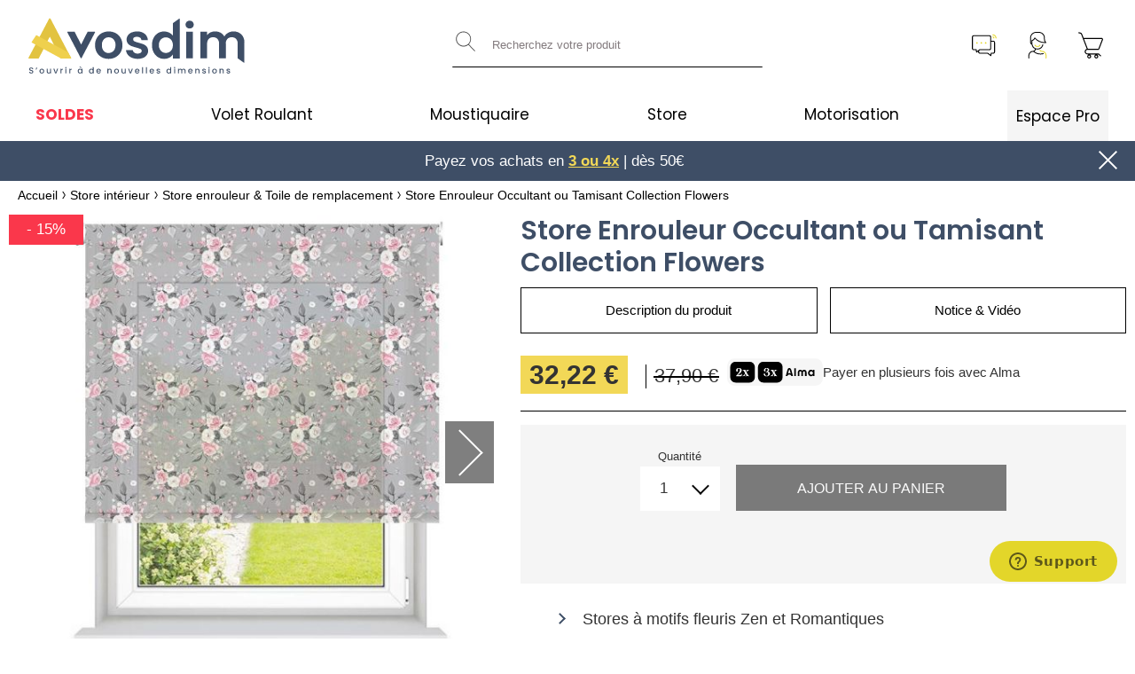

--- FILE ---
content_type: text/html; charset=UTF-8
request_url: https://avosdim.com/store-enrouleur-flowers.html
body_size: 28371
content:
<!doctype html>
<html lang="fr">
    <head prefix="og: http://ogp.me/ns# fb: http://ogp.me/ns/fb# product: http://ogp.me/ns/product#"><script>(function(w,i,g){w[g]=w[g]||[];if(typeof w[g].push=='function')w[g].push(i)})
(window,'G-XFWWMRPB03','google_tags_first_party');</script><script async src="/ugr6/"></script>
			<script>
				window.dataLayer = window.dataLayer || [];
				function gtag(){dataLayer.push(arguments);}
				gtag('js', new Date());
				gtag('set', 'developer_id.dYzg1YT', true);
				gtag('config', 'G-XFWWMRPB03');
			</script>
			
        <script>
    var LOCALE = 'fr\u002DFR';
    var BASE_URL = 'https\u003A\u002F\u002Favosdim.com\u002F';
    var require = {
        'baseUrl': 'https\u003A\u002F\u002Favosdim.com\u002Fstatic\u002Fversion1764693722\u002Ffrontend\u002FAvosdim\u002F2019\u002Ffr_FR'
    };</script>        <meta charset="utf-8"/>
<meta name="title" content="Store Enrouleur Sur Mesure Collection Flowers | AvosDim.com"/>
<meta name="description" content="Votre Store Enrouleur aux jolis motifs fleurs créé entièrement sur mesure ! Tissu Occultant ou Tamisant. Fabrication française. Venez découvrir !"/>
<meta name="keywords" content="store, store enrouleur, store enroulable, fleurs, motif floral, déco anglaise, maison de famille, déco romantique, cottage anglais"/>
<meta name="robots" content="INDEX,FOLLOW"/>
<meta name="viewport" content="width=device-width, initial-scale=1"/>
<meta name="format-detection" content="telephone=no"/>
<title>Store Enrouleur Sur Mesure Collection Flowers | AvosDim.com</title>




<link  rel="stylesheet" type="text/css"  media="all" href="https://avosdim.com/static/version1764693722/frontend/Avosdim/2019/fr_FR/css/styles-m.min.css" />
<link  rel="stylesheet" type="text/css"  media="all" href="https://avosdim.com/static/version1764693722/frontend/Avosdim/2019/fr_FR/lib/jquery/mmenu/mmenu-light.min.css" />
<link  rel="stylesheet" type="text/css"  media="all" href="https://avosdim.com/static/version1764693722/frontend/Avosdim/2019/fr_FR/lib/jquery/intlTelInput/intlTelInput.min.css" />
<link  rel="stylesheet" type="text/css"  media="all" href="https://avosdim.com/static/version1764693722/frontend/Avosdim/2019/fr_FR/jquery/uppy/dist/uppy-custom.min.css" />
<link  rel="stylesheet" type="text/css"  media="all" href="https://avosdim.com/static/version1764693722/frontend/Avosdim/2019/fr_FR/Amasty_HidePrice/js/fancyambox/jquery.fancyambox.min.css" />
<link  rel="stylesheet" type="text/css"  media="all" href="https://avosdim.com/static/version1764693722/frontend/Avosdim/2019/fr_FR/Amasty_HidePrice/css/amhideprice.min.css" />
<link  rel="stylesheet" type="text/css"  media="all" href="https://avosdim.com/static/version1764693722/frontend/Avosdim/2019/fr_FR/Amasty_Base/vendor/slick/amslick.min.css" />
<link  rel="stylesheet" type="text/css"  media="all" href="https://avosdim.com/static/version1764693722/frontend/Avosdim/2019/fr_FR/HiPay_FullserviceMagento/css/styles.min.css" />
<link  rel="stylesheet" type="text/css"  media="all" href="https://avosdim.com/static/version1764693722/frontend/Avosdim/2019/fr_FR/Swissup_Attributepages/css/attributepages.min.css" />
<link  rel="stylesheet" type="text/css"  media="all" href="https://avosdim.com/static/version1764693722/frontend/Avosdim/2019/fr_FR/Swissup_Easybanner/css/easybanner.min.css" />
<link  rel="stylesheet" type="text/css"  media="all" href="https://avosdim.com/static/version1764693722/frontend/Avosdim/2019/fr_FR/Swissup_SeoCrossLinks/css/crosslinks.min.css" />
<link  rel="stylesheet" type="text/css"  media="all" href="https://avosdim.com/static/version1764693722/frontend/Avosdim/2019/fr_FR/Swissup_Swiper/lib/swiper.min.css" />
<link  rel="stylesheet" type="text/css"  media="all" href="https://avosdim.com/static/version1764693722/frontend/Avosdim/2019/fr_FR/Swissup_Testimonials/css/testimonials.min.css" />
<link  rel="stylesheet" type="text/css"  media="all" href="https://avosdim.com/static/version1764693722/frontend/Avosdim/2019/fr_FR/Mageplaza_SocialLogin/css/style.min.css" />
<link  rel="stylesheet" type="text/css"  media="all" href="https://avosdim.com/static/version1764693722/frontend/Avosdim/2019/fr_FR/mage/gallery/gallery.min.css" />
<link  rel="stylesheet" type="text/css"  media="all" href="https://avosdim.com/static/version1764693722/frontend/Avosdim/2019/fr_FR/Amasty_HidePrice/css/amhideprice-styles.min.css" />
<link  rel="stylesheet" type="text/css"  media="all" href="https://avosdim.com/static/version1764693722/frontend/Avosdim/2019/fr_FR/Avosdim_Configurator/css/configurator.min.css" />
<link  rel="stylesheet" type="text/css"  media="screen and (min-width: 768px)" href="https://avosdim.com/static/version1764693722/frontend/Avosdim/2019/fr_FR/css/styles-l.min.css" />
<link  rel="stylesheet" type="text/css"  media="print" href="https://avosdim.com/static/version1764693722/frontend/Avosdim/2019/fr_FR/css/print.min.css" />
<script  type="text/javascript"  src="https://avosdim.com/static/version1764693722/frontend/Avosdim/2019/fr_FR/requirejs/require.js"></script>
<script  type="text/javascript"  src="https://avosdim.com/static/version1764693722/frontend/Avosdim/2019/fr_FR/mage/requirejs/mixins.js"></script>
<script  type="text/javascript"  src="https://avosdim.com/static/version1764693722/frontend/Avosdim/2019/fr_FR/requirejs-config.js"></script>
<script  type="text/javascript"  src="https://avosdim.com/static/version1764693722/frontend/Avosdim/2019/fr_FR/Magento_Theme/js/scrollTo.js"></script>
<script  type="text/javascript"  src="https://avosdim.com/static/version1764693722/frontend/Avosdim/2019/fr_FR/Amasty_GeoipRedirect/js/storeCookieChecker.js"></script>
<script  type="text/javascript"  src="https://avosdim.com/static/version1764693722/frontend/Avosdim/2019/fr_FR/Magento_Cms/js/cms_slide.js"></script>
<link  rel="preconnect" href="https://avosdim.com/static/version1764693722/frontend/Avosdim/2019/fr_FR/https://fonts.gstatic.com" />
<link  rel="stylesheet" type="text/css" href="https://fonts.googleapis.com/css2?family=Poppins:ital,wght@0,100;0,200;0,300;0,400;0,500;0,600;0,700;0,800;0,900;1,100;1,200;1,300;1,400;1,500;1,600;1,700;1,800;1,900&display=swap" />
<link  rel="apple-touch-icon" href="https://avosdim.com/media/FR/contenu/logo/apple-touch-icon.png" />
<link  rel="icon" type="image/x-icon" href="https://avosdim.com/media/favicon/stores/2/favicon_1_.ico" />
<link  rel="shortcut icon" type="image/x-icon" href="https://avosdim.com/media/favicon/stores/2/favicon_1_.ico" />
<meta name="msvalidate.01" content="B3B5157C7D63DC67EBCD469A3EE4412B" />
<meta name="google-site-verification" content="rQlJPV3NMfZP6uaGJ5yLB1S29gOeP-hp2zzD9I5k8bg" />
<meta name="facebook-domain-verification" content="gpekh633ti8pn2ltiw68ks6mq4ql18" />

<!-- Catalogue Pinterest -->
<meta name="p:domain_verify" content="9e7d3be7806838d256ca89b5593c14e9"/>

<style type="text/css">
.ignore-div {display: contents;}
</style>        
<script nonce="datalayer_script">
dataLayer = [
    {"environment":"production","page":{"universe":"produit","name":"fiche"},"category":[],"search":[],"cart":null},
];
</script>
<!-- Google Tag Manager -->
<script nonce="gtminit_script">(function(w,d,s,l,i){w[l]=w[l]||[];w[l].push({'gtm.start':
            new Date().getTime(),event:'gtm.js'});var f=d.getElementsByTagName(s)[0],
        j=d.createElement(s),dl=l!='dataLayer'?'&l='+l:'';j.async=true;j.src=
        '//www.googletagmanager.com/gtm.js?id='+i+dl;f.parentNode.insertBefore(j,f);
    })(window,document,'script','dataLayer','GTM-W2CCKHB');</script>
<!-- End Google Tag Manager -->
    <script type="text/x-magento-init">
        {
            "*": {
                "Magento_PageCache/js/form-key-provider": {
                    "isPaginationCacheEnabled":
                        0                }
            }
        }
    </script>

<script type="text/x-magento-init">
    {
        "*": {
             "widgetfloat":
                        {
                            "scriptfloatEnable":"0",
                            "scriptfloat":""
                        }
        }
    }
</script><script type="text&#x2F;javascript" src="https&#x3A;&#x2F;&#x2F;chimpstatic.com&#x2F;mcjs-connected&#x2F;js&#x2F;users&#x2F;707a80197881c0e7a41ae82b1&#x2F;97e67293d9fe8e34327775e05.js" defer="defer">
</script>
<style>
    #social-login-popup .social-login-title {
        background-color: #6e716e    }

    #social-login-popup .social-login #bnt-social-login-authentication,
    #social-login-popup .forgot .primary button,
    #social-login-popup .create .primary button,
    #social-login-popup .fake-email .primary button {
        background-color: #6e716e;
        border: #6e716e    }

    .block.social-login-authentication-channel.account-social-login .block-content {
        text-align: center;
    }

    
                    #bnt-social-login-fake-email {
                    background-color: grey !important;
                    border: grey !important;
                    }

                    #request-popup .social-login-title {
                    background-color: grey !important;
                    }
                
    /* Compatible ETheme_YOURstore*/
    div#centerColumn .column.main .block.social-login-authentication-channel.account-social-login {
        max-width: 900px !important;
        margin: 0 auto !important;
    }

    div#centerColumn .column.main .block.social-login-authentication-channel.account-social-login .block-content {
        text-align: center;
    }

    @media (max-width: 1024px) {
        div#centerColumn .column.main .block.social-login-authentication-channel.account-social-login .block-content {
            padding: 0 15px;
        }
    }
</style>


<meta property="og:type" content="product" />
<meta property="og:title" content="Store&#x20;Enrouleur&#x20;Occultant&#x20;ou&#x20;Tamisant" />
<meta property="og:image" content="https://avosdim.com/media/catalog/product/cache/4a3dcf7ff46e919feac3b195d5878dcc/s/t/store-enroulable--fleurs-sur-mesure-fabriqu-en-france_hkmk1fhid78uvd1z.jpg" />
<meta property="og:description" content="&#x0D;&#x0A;Stores&#x20;&#xE0;&#x20;motifs&#x20;fleuris&#x20;Zen&#x20;et&#x20;Romantiques&#x20;&#x0D;&#x0A;Tissu&#x20;tamisant&#x20;ou&#x20;occultant,&#x20;&#xE0;&#x20;chainette&#x20;ou&#x20;motoris&#xE9;&#x0D;&#x0A;Face&#x20;ext&#xE9;rieure&#x20;blanche&#x20;assortie&#x20;&#xE0;&#x20;toutes&#x20;les&#x20;fa&#xE7;ades&#x0D;&#x0A;Store&#x20;Sur&#x20;Mesure&#x20;confectionn&#xE9;&#x20;dans&#x20;notre&#x20;atelier&#x20;en&#x20;France&#x0D;&#x0A;&#x0D;&#x0A;&#x0D;&#x0A;&#x0D;&#x0A;" />
<meta property="og:url" content="https://avosdim.com/store-enrouleur-flowers.html" />
<link rel="alternate" hreflang="de" href="https://avosdim.com/de/verdunkelungsrollo-blumen.html"/>
<link rel="alternate" hreflang="en" href="https://avosdim.com/uk/light-filtering-roller-blind-made-to-measure-7.html"/>
<link rel="alternate" hreflang="es" href="https://avosdim.com/es/estor-enrollable-flores.html"/>
<link rel="alternate" hreflang="x-default" href="https://avosdim.com/store-enrouleur-flowers.html"/>
<link rel="alternate" hreflang="it" href="https://avosdim.com/it/tenda-a-rullo-flowers.html"/>
<link rel="alternate" hreflang="nl" href="https://avosdim.com/nl/rolgordijn-flowers.html"/>
    </head>
    <body data-container="body"
          data-mage-init='{"loaderAjax": {}, "loader": { "icon": "https://avosdim.com/static/version1764693722/frontend/Avosdim/2019/fr_FR/images/loader-2.gif"}}'
        id="html-body" class="media-sticky should-not-be-sticky swissup-ajaxsearch-loading catalog-product-view product-store-enrouleur-flowers categorypath-store- category- page-layout-1column">
        <!-- GTM noscript -->
<noscript><iframe src="//www.googletagmanager.com/ns.html?id=GTM-W2CCKHB"
                  height="0" width="0" style="display:none;visibility:hidden"></iframe></noscript>
<!-- End GTM noscript -->

<script type="text/x-magento-init">
    {
        "*": {
            "Magento_PageBuilder/js/widget-initializer": {
                "config": {"[data-content-type=\"slider\"][data-appearance=\"default\"]":{"Magento_PageBuilder\/js\/content-type\/slider\/appearance\/default\/widget":false},"[data-content-type=\"map\"]":{"Magento_PageBuilder\/js\/content-type\/map\/appearance\/default\/widget":false},"[data-content-type=\"row\"]":{"Magento_PageBuilder\/js\/content-type\/row\/appearance\/default\/widget":false},"[data-content-type=\"tabs\"]":{"Magento_PageBuilder\/js\/content-type\/tabs\/appearance\/default\/widget":false},"[data-content-type=\"slide\"]":{"Magento_PageBuilder\/js\/content-type\/slide\/appearance\/default\/widget":{"buttonSelector":".pagebuilder-slide-button","showOverlay":"hover","dataRole":"slide"}},"[data-content-type=\"banner\"]":{"Magento_PageBuilder\/js\/content-type\/banner\/appearance\/default\/widget":{"buttonSelector":".pagebuilder-banner-button","showOverlay":"hover","dataRole":"banner"}},"[data-content-type=\"buttons\"]":{"Magento_PageBuilder\/js\/content-type\/buttons\/appearance\/inline\/widget":false},"[data-content-type=\"products\"][data-appearance=\"carousel\"]":{"Amasty_Xsearch\/js\/content-type\/products\/appearance\/carousel\/widget-override":false}},
                "breakpoints": {"desktop":{"label":"Desktop","stage":true,"default":true,"class":"desktop-switcher","icon":"Magento_PageBuilder::css\/images\/switcher\/switcher-desktop.svg","conditions":{"min-width":"1024px"},"options":{"products":{"default":{"slidesToShow":"5"}}}},"tablet":{"conditions":{"max-width":"1024px","min-width":"768px"},"options":{"products":{"default":{"slidesToShow":"4"},"continuous":{"slidesToShow":"3"}}}},"mobile":{"label":"Mobile","stage":true,"class":"mobile-switcher","icon":"Magento_PageBuilder::css\/images\/switcher\/switcher-mobile.svg","media":"only screen and (max-width: 768px)","conditions":{"max-width":"768px","min-width":"640px"},"options":{"products":{"default":{"slidesToShow":"3"}}}},"mobile-small":{"conditions":{"max-width":"640px"},"options":{"products":{"default":{"slidesToShow":"2"},"continuous":{"slidesToShow":"1"}}}}}            }
        }
    }
</script>

<div class="cookie-status-message" id="cookie-status">
    The store will not work correctly when cookies are disabled.</div>
<script type="text&#x2F;javascript">document.querySelector("#cookie-status").style.display = "none";</script>
<script type="text/x-magento-init">
    {
        "*": {
            "cookieStatus": {}
        }
    }
</script>

<script type="text/x-magento-init">
    {
        "*": {
            "mage/cookies": {
                "expires": null,
                "path": "\u002F",
                "domain": ".avosdim.com",
                "secure": true,
                "lifetime": "86400"
            }
        }
    }
</script>
    <noscript>
        <div class="message global noscript">
            <div class="content">
                <p>
                    <strong>Javascript est désactivé dans votre navigateur.</strong>
                    <span>
                        For the best experience on our site, be sure to turn on Javascript in your browser.                    </span>
                </p>
            </div>
        </div>
    </noscript>



<script>
    window.cookiesConfig = window.cookiesConfig || {};
    window.cookiesConfig.secure = true;
</script><script>    require.config({
        map: {
            '*': {
                wysiwygAdapter: 'mage/adminhtml/wysiwyg/tiny_mce/tinymceAdapter'
            }
        }
    });</script><script>    require.config({
        paths: {
            googleMaps: 'https\u003A\u002F\u002Fmaps.googleapis.com\u002Fmaps\u002Fapi\u002Fjs\u003Fv\u003D3.53\u0026key\u003D'
        },
        config: {
            'Magento_PageBuilder/js/utils/map': {
                style: '',
            },
            'Magento_PageBuilder/js/content-type/map/preview': {
                apiKey: '',
                apiKeyErrorMessage: 'You\u0020must\u0020provide\u0020a\u0020valid\u0020\u003Ca\u0020href\u003D\u0027https\u003A\u002F\u002Favosdim.com\u002Fadminhtml\u002Fsystem_config\u002Fedit\u002Fsection\u002Fcms\u002F\u0023cms_pagebuilder\u0027\u0020target\u003D\u0027_blank\u0027\u003EGoogle\u0020Maps\u0020API\u0020key\u003C\u002Fa\u003E\u0020to\u0020use\u0020a\u0020map.'
            },
            'Magento_PageBuilder/js/form/element/map': {
                apiKey: '',
                apiKeyErrorMessage: 'You\u0020must\u0020provide\u0020a\u0020valid\u0020\u003Ca\u0020href\u003D\u0027https\u003A\u002F\u002Favosdim.com\u002Fadminhtml\u002Fsystem_config\u002Fedit\u002Fsection\u002Fcms\u002F\u0023cms_pagebuilder\u0027\u0020target\u003D\u0027_blank\u0027\u003EGoogle\u0020Maps\u0020API\u0020key\u003C\u002Fa\u003E\u0020to\u0020use\u0020a\u0020map.'
            },
        }
    });</script><script>
    require.config({
        shim: {
            'Magento_PageBuilder/js/utils/map': {
                deps: ['googleMaps']
            }
        }
    });</script>
<script>
require([
    'jquery',
    'mage/url',
], function($, url) {
    'use strict';

    let productId = '6955';

    $.ajax({
        url: url.build('https://avosdim.com/gtm/ajax/product'),
        data: {
            'productId': productId,
        },
        method: 'GET',
        global: false,
        cache: true,
    }).done(function(data) {
        dataLayer.push(data);
    });
});
</script>
<div class="page-wrapper"><div class="container-nav-bandeau"><header class="page-header"><div class="header content">
<a href="#maincontent" class="skip-to-content">
    <span>Allez au contenu</span>
</a>

<span data-action="toggle-nav" class="action nav-toggle">
    <svg class="icon" role="img">
        <use xlink:href="https://avosdim.com/static/version1764693722/frontend/Avosdim/2019/fr_FR/images/icons.svg#icon-menu"
            data-close="https://avosdim.com/static/version1764693722/frontend/Avosdim/2019/fr_FR/images/icons.svg#icon-close"
             data-open="https://avosdim.com/static/version1764693722/frontend/Avosdim/2019/fr_FR/images/icons.svg#icon-menu"
        ></use>
    </svg>
    <span>Toggle Nav</span>
</span>
<a
    class="logo"
    href="https://avosdim.com/"
    title="Avosdim : volet, moustiquaire et stores"
    aria-label="store logo">
    <picture>
        <source class="mobile-logo" srcset="https://avosdim.com/static/version1764693722/frontend/Avosdim/2019/fr_FR/images/logo/fr_mobile.svg" media="(max-width: 767px)" alt="mobile-logo">
        <source class="desktop-logo" srcset="https://avosdim.com/static/version1764693722/frontend/Avosdim/2019/fr_FR/images/logo/fr.svg" media="(min-width: 768px)" alt="desktop-logo">
        <img class="desktop-logo"
             src="https://avosdim.com/static/version1764693722/frontend/Avosdim/2019/fr_FR/images/logo/fr.svg"
             title="Avosdim&#x20;&#x3A;&#x20;volet,&#x20;moustiquaire&#x20;et&#x20;stores"
             alt="Avosdim&#x20;&#x3A;&#x20;volet,&#x20;moustiquaire&#x20;et&#x20;stores"
            width="350px"            height="85px"        />
    </picture>

</a>



<section class="amsearch-wrapper-block"
         data-amsearch-wrapper="block"
         data-bind="
            scope: 'amsearch_wrapper',
            mageInit: {
                'Magento_Ui/js/core/app': {
                    components: {
                        amsearch_wrapper: {
                            component: 'Amasty_Xsearch/js/wrapper',
                            data: {&quot;url&quot;:&quot;https:\/\/avosdim.com\/amasty_xsearch\/autocomplete\/index\/&quot;,&quot;url_result&quot;:&quot;https:\/\/avosdim.com\/catalogsearch\/result\/&quot;,&quot;url_popular&quot;:&quot;https:\/\/avosdim.com\/search\/term\/popular\/&quot;,&quot;isDynamicWidth&quot;:false,&quot;isProductBlockEnabled&quot;:true,&quot;width&quot;:900,&quot;displaySearchButton&quot;:false,&quot;fullWidth&quot;:false,&quot;minChars&quot;:3,&quot;delay&quot;:500,&quot;currentUrlEncoded&quot;:&quot;aHR0cHM6Ly9hdm9zZGltLmNvbS9zdG9yZS1lbnJvdWxldXItZmxvd2Vycy5odG1s&quot;,&quot;color_settings&quot;:[],&quot;popup_display&quot;:0,&quot;preloadEnabled&quot;:true,&quot;isSeoUrlsEnabled&quot;:false,&quot;seoKey&quot;:&quot;search&quot;,&quot;isSaveSearchInputValueEnabled&quot;:false}                        }
                    }
                }
            }">
    <div class="amsearch-form-block"
          data-bind="
              style: {
                    width: resized() ? data.width + 'px' : ''
              },
              css: {
                '-opened': opened
              },
              afterRender: initCssVariables">
                
<section class="amsearch-input-wrapper"
         data-bind="
            css: {
                '-dynamic-width': data.isDynamicWidth,
                '-match': $data.readyForSearch(),
                '-typed': inputValue && inputValue().length
            }">
    <input type="text"
           name="q"
           placeholder="Recherchez&#x20;votre&#x20;produit"
           class="amsearch-input"
           maxlength="128"
           role="combobox"
           aria-haspopup="false"
           aria-autocomplete="both"
           autocomplete="off"
           aria-expanded="false"
           data-amsearch-block="input"
           data-bind="
                afterRender: initInputValue,
                hasFocus: focused,
                value: inputValue,
                event: {
                    keypress: onEnter
                },
                valueUpdate: 'input'">
    <!-- ko template: { name: templates.loader } --><!-- /ko -->
    <button class="amsearch-button -close -clear -icon"
            style="display: none"
            data-bind="
                event: {
                    click: inputValue.bind(this, '')
                },
                attr: {
                    title: $t('Clear Field')
                },
                visible: inputValue && inputValue().length">
    </button>
    <button tabindex="-1" class="amsearch-button -loupe -clear -icon -disabled"
            data-bind="
                event: {
                    click: search
                },
                css: {
                    '-disabled': !$data.match()
                },
                attr: {
                    title: $t('Search')
                }">
        <svg class="icon fill-black" role="img">
            <use xlink:href="https://avosdim.com/static/version1764693722/frontend/Avosdim/2019/fr_FR/images/icons.svg#icon-search"></use>
        </svg>
    </button>
</section>
        
        
<section class="amsearch-result-section"
         data-amsearch-js="results"
         style="display: none;"
         data-bind="
            css: {
                '-small': $data.data.width < 700 && !$data.data.fullWidth
            },
            afterRender: function (node) {
                initResultSection(node, 1)
            },
            style: resultSectionStyles(),
            visible: $data.opened()">
    <!-- ko if: !$data.match() && $data.preload() -->
        <!-- ko template: { name: templates.preload } --><!-- /ko -->
    <!-- /ko -->
    <!-- ko if: $data.match() -->
        <!-- ko template: { name: templates.results } --><!-- /ko -->
    <!-- /ko -->
    <!-- ko if: $data.message() && $data.message().length -->
        <!-- ko template: { name: templates.message } --><!-- /ko -->
    <!-- /ko -->
</section>
    </div>
        <div class="focusable-trap" data-bind="event: { focusin: close }" tabindex="0"></div>
</section>
<div class="skip-links"><div class="links"><ul class="header links"><div class="header-link-contact container-link">
    <a href="https://help.avosdim.com/hc/fr" title="Contactez-nous" class="link icon-hover">
        <span class="block_icon">
            <svg class="icon contact" role="img">
                <use
                    xlink:href="https://avosdim.com/static/version1764693722/frontend/Avosdim/2019/fr_FR/images/icons.svg#icon-contact"
                    data-original="https://avosdim.com/static/version1764693722/frontend/Avosdim/2019/fr_FR/images/icons.svg#icon-contact">
                    <title>Contactez-nous</title>
                </use>
            </svg>
        </span>
    </a>
</div>
<div class="container-link header-link-account">
    <a href="https://avosdim.com/customer/account/" class="link icon-hover" title="Mon compte">
        <span class="block_icon">
            <svg class="icon" role="img">
                <use
                    xlink:href="https://avosdim.com/static/version1764693722/frontend/Avosdim/2019/fr_FR/images/icons.svg#icon-account"
                    data-original="https://avosdim.com/static/version1764693722/frontend/Avosdim/2019/fr_FR/images/icons.svg#icon-account">
                    <title>Mon compte</title>
                </use>
            </svg>
        </span>
    </a>
</div>

<div class="header-link-search container-link">
    <span class="block_icon">
        <svg class="icon search" role="img">
            <use
                xlink:href="https://avosdim.com/static/version1764693722/frontend/Avosdim/2019/fr_FR/images/icons.svg#icon-search"
                data-original="https://avosdim.com/static/version1764693722/frontend/Avosdim/2019/fr_FR/images/icons.svg#icon-search">
            </use>
        </svg>
    </span>
</div>

<script type="text/x-magento-init">
    {
        "*": {
            "Amasty_Xsearch/js/events": {}
        }
    }
</script>

<div data-block="minicart" class="minicart-wrapper container-link">
    <a class="action showcart icon-hover" href="https://avosdim.com/checkout/cart/"
       data-bind="scope: 'minicart_content'" title="Panier">
        <span class="container link">
            <span class="block_icon">
                <svg class="icon" role="img">
                    <use
                        xlink:href="https://avosdim.com/static/version1764693722/frontend/Avosdim/2019/fr_FR/images/icons.svg#icon-cart"
                        data-original="https://avosdim.com/static/version1764693722/frontend/Avosdim/2019/fr_FR/images/icons.svg#icon-cart">
                        <title>Panier</title>
                    </use>
                </svg>
        </span>
        </span>
        <!--  if: getCartParam('summary_count') > 0 -->
            <span class="counter qty empty"
                  data-bind="css: { empty: !!getCartParam('summary_count') == false }, blockLoader: isLoading">
                <span class="counter-number"><!-- ko text: getCartParam('summary_count') --><!-- /ko --></span>
                <span class="counter-label">
                <!-- ko if: getCartParam('summary_count') -->
                    <!-- ko text: getCartParam('summary_count') --><!-- /ko -->
                    <!-- ko i18n: 'items' --><!-- /ko -->
                    <!-- /ko -->
                </span>
            </span>
        <!-- / -->
    </a>
        <script>
        window.checkout = {"shoppingCartUrl":"https:\/\/avosdim.com\/checkout\/cart\/","checkoutUrl":"https:\/\/avosdim.com\/checkout\/","updateItemQtyUrl":"https:\/\/avosdim.com\/checkout\/sidebar\/updateItemQty\/","removeItemUrl":"https:\/\/avosdim.com\/checkout\/sidebar\/removeItem\/","imageTemplate":"Magento_Catalog\/product\/image_with_borders","baseUrl":"https:\/\/avosdim.com\/","minicartMaxItemsVisible":5,"websiteId":"2","maxItemsToDisplay":10,"storeId":"2","storeGroupId":"2","customerLoginUrl":"https:\/\/avosdim.com\/customer\/account\/login\/","isRedirectRequired":false,"autocomplete":"off","captcha":{"user_login":{"isCaseSensitive":false,"imageHeight":50,"imageSrc":"","refreshUrl":"https:\/\/avosdim.com\/captcha\/refresh\/","isRequired":false,"timestamp":1768835485}}};
    </script>
    <script type="text/x-magento-init">
    {
        "[data-block='minicart']": {
            "Magento_Ui/js/core/app": {"components":{"minicart_content":{"children":{"subtotal.container":{"children":{"subtotal":{"children":{"subtotal.totals":{"config":{"display_cart_subtotal_incl_tax":1,"display_cart_subtotal_excl_tax":0,"template":"Magento_Tax\/checkout\/minicart\/subtotal\/totals"},"children":{"subtotal.totals.msrp":{"component":"Magento_Msrp\/js\/view\/checkout\/minicart\/subtotal\/totals","config":{"displayArea":"minicart-subtotal-hidden","template":"Magento_Msrp\/checkout\/minicart\/subtotal\/totals"}}},"component":"Magento_Tax\/js\/view\/checkout\/minicart\/subtotal\/totals"}},"component":"uiComponent","config":{"template":"Magento_Checkout\/minicart\/subtotal"}}},"component":"uiComponent","config":{"displayArea":"subtotalContainer"}},"item.renderer":{"component":"Magento_Checkout\/js\/view\/cart-item-renderer","config":{"displayArea":"defaultRenderer","template":"Magento_Checkout\/minicart\/item\/default"},"children":{"item.image":{"component":"Magento_Catalog\/js\/view\/image","config":{"template":"Magento_Catalog\/product\/image","displayArea":"itemImage"}},"checkout.cart.item.price.sidebar":{"component":"uiComponent","config":{"template":"Magento_Checkout\/minicart\/item\/price","displayArea":"priceSidebar"}}}},"extra_info":{"component":"uiComponent","config":{"displayArea":"extraInfo"}},"promotion":{"component":"uiComponent","config":{"displayArea":"promotion"}}},"config":{"itemRenderer":{"default":"defaultRenderer","simple":"defaultRenderer","virtual":"defaultRenderer"},"template":"Magento_Checkout\/minicart\/content"},"component":"Magento_Checkout\/js\/view\/minicart"}},"types":[]}        },
        "*": {
            "Magento_Ui/js/block-loader": "https://avosdim.com/static/version1764693722/frontend/Avosdim/2019/fr_FR/images/loader-1.gif"
        }
    }
    </script>
</div>
</ul></div></div>
<script>
    require([
        'jquery',
        'Amasty_RequestQuote/js/actions/hide',
        'Amasty_RequestQuote/js/actions/empty_cart_button'
    ], function ($, hide, emptyCartButton) {
        hide();
        emptyCartButton();
    });
</script>
</div></header><div class="ignore-div" data-content-type="html" data-appearance="default" data-element="main" data-decoded="true"><nav id="nav-menu" class="page-main container-nav">
    <ul class="container-items">
<li class="item"><a class="title" style="color:#fa374b; font-weight: bold;" href="/soldes-2026.html">SOLDES</a></li>


           <li class="item">
            <span class="title" data-href="volet-roulant.html">Volet Roulant</span>
            <ul class="subitems">
                <li>
                    <a href="/volet-roulant/volet-et-tablier.html" class="icon-hover">
                        <svg class="icon-container" role="img">
                            <use xlink:href="https://avosdim.com/static/version1764693722/frontend/Avosdim/2019/fr_FR/images/icons.svg#volet-renovation"
                                data-original="https://avosdim.com/static/version1764693722/frontend/Avosdim/2019/fr_FR/images/icons.svg#volet-renovation"
                                data-hover="https://avosdim.com/static/version1764693722/frontend/Avosdim/2019/fr_FR/images/icons.svg#volet-renovation-hover">
                            </use>
                        </svg>
                        <span>Volet Roulant Complet</span>
                    </a>
                </li>                   
                <li>
                    <a href="/tablier-de-volet-roulant-seul-sur-mesure-alu-pvc.html" class="icon-hover">
                        <svg class="icon-container" role="img">
                            <use xlink:href="https://avosdim.com/static/version1764693722/frontend/Avosdim/2019/fr_FR/images/icons.svg#volet-tablier"
                                data-original="https://avosdim.com/static/version1764693722/frontend/Avosdim/2019/fr_FR/images/icons.svg#volet-tablier"
                                data-hover="https://avosdim.com/static/version1764693722/frontend/Avosdim/2019/fr_FR/images/icons.svg#volet-tablier-hover"></use>
                        </svg>
                        <span>Lames de Remplacement</span>
                    </a>
                </li>
                <li>
                    <a href="/volet-roulant/motorisation.html" class="icon-hover">
                        <svg class="icon-container" role="img">
                            <use xlink:href="https://avosdim.com/static/version1764693722/frontend/Avosdim/2019/fr_FR/images/icons.svg#motorisation-moteur"
                                data-original="https://avosdim.com/static/version1764693722/frontend/Avosdim/2019/fr_FR/images/icons.svg#motorisation-moteur"
                                data-hover="https://avosdim.com/static/version1764693722/frontend/Avosdim/2019/fr_FR/images/icons.svg#motorisation-moteur-hover">
                            </use>
                        </svg>
                        <span>Moteur seul</span>
                    </a>
                </li>
                <li>
                    <a href="/volet-roulant/axe-motorise.html" class="icon-hover">
                        <svg class="icon-container" role="img">
                            <use xlink:href="https://avosdim.com/static/version1764693722/frontend/Avosdim/2019/fr_FR/images/icons.svg#motorisation-axe"
                                data-original="https://avosdim.com/static/version1764693722/frontend/Avosdim/2019/fr_FR/images/icons.svg#motorisation-axe"
                                data-hover="https://avosdim.com/static/version1764693722/frontend/Avosdim/2019/fr_FR/images/icons.svg#motorisation-axe-hover">
                            </use>
                        </svg>
                        <span>Kit Axe Motorisé</span>
                    </a>
                </li>
                <li>
                    <a href="/volet-roulant/pieces-detachees.html" class="icon-hover">
                        <svg class="icon-container" role="img">
                            <use xlink:href="https://avosdim.com/static/version1764693722/frontend/Avosdim/2019/fr_FR/images/icons.svg#volet-pieces"
                                data-original="https://avosdim.com/static/version1764693722/frontend/Avosdim/2019/fr_FR/images/icons.svg#volet-pieces"
                                data-hover="https://avosdim.com/static/version1764693722/frontend/Avosdim/2019/fr_FR/images/icons.svg#volet-pieces-hover">
                            </use>
                        </svg>
                        <span>Pièces détachées</span>
                    </a>
                </li>
                <li>
                    <a href="/volet-roulant/pieces-detachees/accessoires-motorisation-solaire.html" class="icon-hover">
                        <svg class="icon-container" role="img">
                            <use xlink:href="https://avosdim.com/static/version1764693722/frontend/Avosdim/2019/fr_FR/images/icons.svg#access-solaire"
                                data-original="https://avosdim.com/static/version1764693722/frontend/Avosdim/2019/fr_FR/images/icons.svg#access-solaire"
                                data-hover="https://avosdim.com/static/version1764693722/frontend/Avosdim/2019/fr_FR/images/icons.svg#access-solaire-hover">
                            </use>
                        </svg>
                        <span>Accessoires Volet Solaire</span>
                    </a>
                </li>
                
                <li class="all">
                    <a href="#">
                        <span> Tous l'univers des volets roulants </span>
                    </a>
                </li>
            </ul>
        </li>
<li class="item">
    <span class="title" data-href="moustiquaire.html">Moustiquaire</span>
            <ul class="subitems">
                <li>
                    <a href="/moustiquaire/fenetre.html" class="icon-hover">
                        <svg class="icon-container" role="img">
                            <use xlink:href="https://avosdim.com/static/version1764693722/frontend/Avosdim/2019/fr_FR/images/icons.svg#moustiquaire-fenetre"
                                data-original="https://avosdim.com/static/version1764693722/frontend/Avosdim/2019/fr_FR/images/icons.svg#moustiquaire-fenetre"
                                data-hover="https://avosdim.com/static/version1764693722/frontend/Avosdim/2019/fr_FR/images/icons.svg#moustiquaire-fenetre-hover">
                            </use>
                        </svg>
                        <span> Moustiquaire Fenêtre</span>
                    </a>
                </li>
                <li>
                    <a href="/moustiquaire/porte.html" class="icon-hover">
                        <svg class="icon-container" role="img">
                            <use xlink:href="https://avosdim.com/static/version1764693722/frontend/Avosdim/2019/fr_FR/images/icons.svg#moustiquaire-porte"
                                data-original="https://avosdim.com/static/version1764693722/frontend/Avosdim/2019/fr_FR/images/icons.svg#moustiquaire-porte"
                                data-hover="https://avosdim.com/static/version1764693722/frontend/Avosdim/2019/fr_FR/images/icons.svg#moustiquaire-porte-hover">
                            </use>
                        </svg>
                        <span> Moustiquaire Porte </span>
                    </a>
                </li>
                <li>
                    <a href="/moustiquaire/fenetre-de-toit.html" class="icon-hover">
                        <svg class="icon-container" role="img">
                            <use xlink:href="https://avosdim.com/static/version1764693722/frontend/Avosdim/2019/fr_FR/images/icons.svg#moustiquaire-fdt"
                                data-original="https://avosdim.com/static/version1764693722/frontend/Avosdim/2019/fr_FR/images/icons.svg#moustiquaire-fdt"
                                data-hover="https://avosdim.com/static/version1764693722/frontend/Avosdim/2019/fr_FR/images/icons.svg#moustiquaire-fdt-hover">
                            </use>
                        </svg>
                        <span> Moustiquaire Fenêtre de toit </span>
                    </a>
                </li>
                <li>
                    <a href="/moustiquaire/lit.html" class="icon-hover">
                        <svg class="icon-container" role="img">
                            <use xlink:href="https://avosdim.com/static/version1764693722/frontend/Avosdim/2019/fr_FR/images/icons.svg#moustiquaire-lit"
                                data-original="https://avosdim.com/static/version1764693722/frontend/Avosdim/2019/fr_FR/images/icons.svg#moustiquaire-lit"
                                data-hover="https://avosdim.com/static/version1764693722/frontend/Avosdim/2019/fr_FR/images/icons.svg#moustiquaire-lit-hover"></use>
                        </svg>
                        <span> Moustiquaire Lit </span>
                    </a>
                </li>
                <li>
                    <a href="/moustiquaire/bebe.html" class="icon-hover">
                        <svg class="icon-container" role="img">
                            <use xlink:href="https://avosdim.com/static/version1764693722/frontend/Avosdim/2019/fr_FR/images/icons.svg#moustiquaire-bebe"
                                data-original="https://avosdim.com/static/version1764693722/frontend/Avosdim/2019/fr_FR/images/icons.svg#moustiquaire-bebe"
                                data-hover="https://avosdim.com/static/version1764693722/frontend/Avosdim/2019/fr_FR/images/icons.svg#moustiquaire-bebe-hover">
                            </use>
                        </svg>
                        <span> Moustiquaire Bébé </span>
                    </a>
                </li>           
               <li>
                    <a href="/moustiquaire/toile.html" class="icon-hover">
                        <svg class="icon-container" role="img">
                            <use xlink:href="https://avosdim.com/static/version1764693722/frontend/Avosdim/2019/fr_FR/images/icons.svg#moustiquaire-toile"
                                data-original="https://avosdim.com/static/version1764693722/frontend/Avosdim/2019/fr_FR/images/icons.svg#moustiquaire-toile"
                                data-hover="https://avosdim.com/static/version1764693722/frontend/Avosdim/2019/fr_FR/images/icons.svg#moustiquaire-toile-hover">
                            </use>
                        </svg>
                        <span> Toile pour Moustiquaire &amp; accessoires SAV </span>
                    </a>
                </li>
                <li class="all">
                    <a href="/moustiquaire.html">
                        <span> Toutes les moustiquaires </span>
                    </a>
                </li>
            </ul>
        </li>
        <li class="item"><span class="title" data-href="store-interieur.html">Store</span>
            <ul class="subitems">
                <li>
                    <a href="/store/enrouleur.html" class="icon-hover">
                        <svg class="icon-container" role="img">
                            <use xlink:href="https://avosdim.com/static/version1764693722/frontend/Avosdim/2019/fr_FR/images/icons.svg#store-enrouleur"
                                data-original="https://avosdim.com/static/version1764693722/frontend/Avosdim/2019/fr_FR/images/icons.svg#store-enrouleur"
                                data-hover="https://avosdim.com/static/version1764693722/frontend/Avosdim/2019/fr_FR/images/icons.svg#store-enrouleur-hover">
                            </use>
                        </svg>
                        <span> Store enrouleur</span>
                    </a>
                </li>
                <li>
                    <a href="/store/californien.html" class="icon-hover">
                        <svg class="icon-container" role="img">
                            <use xlink:href="https://avosdim.com/static/version1764693722/frontend/Avosdim/2019/fr_FR/images/icons.svg#store-californien"
                                data-original="https://avosdim.com/static/version1764693722/frontend/Avosdim/2019/fr_FR/images/icons.svg#store-californien"
                                data-hover="https://avosdim.com/static/version1764693722/frontend/Avosdim/2019/fr_FR/images/icons.svg#store-californien-hover">
                            </use>
                        </svg>
                        <span> Store californien</span>
                    </a>
                </li>
                <li>
                    <a href="/store/venitien.html" class="icon-hover">
                        <svg class="icon-container" role="img">
                            <use xlink:href="https://avosdim.com/static/version1764693722/frontend/Avosdim/2019/fr_FR/images/icons.svg#store-venitien"
                                data-original="https://avosdim.com/static/version1764693722/frontend/Avosdim/2019/fr_FR/images/icons.svg#store-venitien"
                                data-hover="https://avosdim.com/static/version1764693722/frontend/Avosdim/2019/fr_FR/images/icons.svg#store-venitien-hover">
                            </use>
                        </svg>
                        <span> Store vénitien</span>
                    </a>
                </li>
                <li>
                    <a href="/store/fenetre-de-toit-velux.html" class="icon-hover">
                        <svg class="icon-container" role="img">
                            <use xlink:href="https://avosdim.com/static/version1764693722/frontend/Avosdim/2019/fr_FR/images/icons.svg#store-fdt"
                                data-original="https://avosdim.com/static/version1764693722/frontend/Avosdim/2019/fr_FR/images/icons.svg#store-fdt"
                                data-hover="https://avosdim.com/static/version1764693722/frontend/Avosdim/2019/fr_FR/images/icons.svg#store-fdt-hover">
                            </use>
                        </svg>
                        <span> Store fenêtre de toit</span>
                    </a>
                </li>
                <li>
                    <a href="/store/jour-nuit.html" class="icon-hover">
                        <svg class="icon-container" role="img">
                            <use xlink:href="https://avosdim.com/static/version1764693722/frontend/Avosdim/2019/fr_FR/images/icons.svg#store-jour-nuit"
                                data-original="https://avosdim.com/static/version1764693722/frontend/Avosdim/2019/fr_FR/images/icons.svg#store-jour-nuit"
                                data-hover="https://avosdim.com/static/version1764693722/frontend/Avosdim/2019/fr_FR/images/icons.svg#store-jour-nuit-hover">
                            </use>
                        </svg>
                        <span> Store Jour Nuit</span>
                    </a>
                </li>
                <li>
                    <a href="/toile-store-enrouleur.html" class="icon-hover">
                        <svg class="icon-container" role="img">
                            <use xlink:href="https://avosdim.com/static/version1764693722/frontend/Avosdim/2019/fr_FR/images/icons.svg#toile"
                                data-original="https://avosdim.com/static/version1764693722/frontend/Avosdim/2019/fr_FR/images/icons.svg#toile"
                                data-hover="https://avosdim.com/static/version1764693722/frontend/Avosdim/2019/fr_FR/images/icons.svg#toile-hover">
                            </use>
                        </svg>
                        <span> Toile de Remplacement Store</span>
                    </a>
                </li>
                <li>
                    <a href="/store/accessoires.html" class="icon-hover">
                        <svg class="icon-container" role="img">
                            <use xlink:href="https://avosdim.com/static/version1764693722/frontend/Avosdim/2019/fr_FR/images/icons.svg#store-accessoires"
                                data-original="https://avosdim.com/static/version1764693722/frontend/Avosdim/2019/fr_FR/images/icons.svg#store-accessoires"
                                data-hover="https://avosdim.com/static/version1764693722/frontend/Avosdim/2019/fr_FR/images/icons.svg#store-accessoires-hover">
                            </use>
                        </svg>
                        <span> Accessoires pose et SAV</span>
                    </a>
                </li>
                <li>
                    <a href="/store/motorisation.html" class="icon-hover">
                        <svg class="icon-container" role="img">
                            <use xlink:href="https://avosdim.com/static/version1764693722/frontend/Avosdim/2019/fr_FR/images/icons.svg#motorisation-moteur"
                                data-original="https://avosdim.com/static/version1764693722/frontend/Avosdim/2019/fr_FR/images/icons.svg#motorisation-moteur"
                                data-hover="https://avosdim.com/static/version1764693722/frontend/Avosdim/2019/fr_FR/images/icons.svg#motorisation-moteur-hover">
                            </use>
                        </svg>
                        <span> Motorisation store </span>
                    </a>
                </li>
                <li class="all"><a href="#"><span> Tous les stores intérieurs </a></li>
            </ul>
        </li>
         <li class="item"><span class="title">Motorisation</span>
            <ul class="subitems">
                <li>
                    <a href="/volet-roulant/motorisation.html" class="icon-hover">
                        <svg class="icon-container" role="img">
                            <use xlink:href="https://avosdim.com/static/version1764693722/frontend/Avosdim/2019/fr_FR/images/icons.svg#motorisation-moteur"
                            data-original="https://avosdim.com/static/version1764693722/frontend/Avosdim/2019/fr_FR/images/icons.svg#motorisation-moteur"
                            data-hover="https://avosdim.com/static/version1764693722/frontend/Avosdim/2019/fr_FR/images/icons.svg#motorisation-moteur-hover">
                            </use>
                        </svg>
                        <span> Moteur volet</span>
                    </a>
                </li>
                <li>
                    <a href="/volet-roulant/axe-motorise.html" class="icon-hover">
                        <svg class="icon-container" role="img">
                            <use xlink:href="https://avosdim.com/static/version1764693722/frontend/Avosdim/2019/fr_FR/images/icons.svg#motorisation-axe"
                                data-original="https://avosdim.com/static/version1764693722/frontend/Avosdim/2019/fr_FR/images/icons.svg#motorisation-axe"
                                data-hover="https://avosdim.com/static/version1764693722/frontend/Avosdim/2019/fr_FR/images/icons.svg#motorisation-axe-hover">
                            </use>
                        </svg>
                        <span>Kit Axe Motorisé</span>
                    </a>
                </li>
                <li>
                    <a href="/volet-roulant/pieces-detachees/adaptations.html" class="icon-hover">
                        <svg class="icon-container" role="img">
                            <use xlink:href="https://avosdim.com/static/version1764693722/frontend/Avosdim/2019/fr_FR/images/icons.svg#motorisation-adaptation"
                                data-original="https://avosdim.com/static/version1764693722/frontend/Avosdim/2019/fr_FR/images/icons.svg#motorisation-adaptation"
                                data-hover="https://avosdim.com/static/version1764693722/frontend/Avosdim/2019/fr_FR/images/icons.svg#motorisation-adaptation-hover">
                            </use>
                        </svg>
                        <span>Fixations Moteur</span>
                    </a>
                </li>
                <li>
                    <a href="/store/motorisation.html" class="icon-hover">
                        <svg class="icon-container" role="img">
                            <use xlink:href="https://avosdim.com/static/version1764693722/frontend/Avosdim/2019/fr_FR/images/icons.svg#motorisation-moteur"
                                data-original="https://avosdim.com/static/version1764693722/frontend/Avosdim/2019/fr_FR/images/icons.svg#motorisation-moteur"
                                data-hover="https://avosdim.com/static/version1764693722/frontend/Avosdim/2019/fr_FR/images/icons.svg#motorisation-moteur-hover">
                            </use>
                        </svg>
                        <span> Motorisation store</span>
                    </a>
                </li>
                <li>
                    <a href="/volet-roulant/pieces-detachees/commande.html" class="icon-hover">
                        <svg class="icon-container" role="img">
                            <use xlink:href="https://avosdim.com/static/version1764693722/frontend/Avosdim/2019/fr_FR/images/icons.svg#motorisation-commande"
                                data-original="https://avosdim.com/static/version1764693722/frontend/Avosdim/2019/fr_FR/images/icons.svg#motorisation-commande"
                                data-hover="https://avosdim.com/static/version1764693722/frontend/Avosdim/2019/fr_FR/images/icons.svg#motorisation-commande-hover">
                            </use>
                        </svg>
                        <span> Télécommande</span>
                    </a>
                </li>
                
                <li class="all"><a href="#"><span> Toutes les motorisations </a></li>
            </ul>
        </li>
        <li class="item black only-desktop">
            <a class="title black" href="https://pro.avosdim.com/">
                <span>Espace Pro</span>
            </a>
        </li>
    </ul>
    <div class="mobile">
        <ul class="container-items">
            <li class="item">
                <a class="account" href="https://avosdim.com/customer/account/">
                     <svg class="icon-container" role="img">
                        <use xlink:href="https://avosdim.com/static/version1764693722/frontend/Avosdim/2019/fr_FR/images/icons.svg#icon-account-menu">
                        </use>
                    </svg>
                    <span>Mon compte</span>
                </a>
            </li>
            <li class="item">
                <a class="help" href="https://help.avosdim.com/hc/fr">
                    <svg class="icon-container" role="img">
                        <use xlink:href="https://avosdim.com/static/version1764693722/frontend/Avosdim/2019/fr_FR/images/icons.svg#icon-contact-menu">
                        </use>
                    </svg>
                    <span>Aides &amp; Contact</span>
                </a>
            </li>
            <li class="item">
                <a class="pro" href="https://pro.avosdim.com/">
                    <svg class="icon-container" role="img">
                        <use xlink:href="https://avosdim.com/static/version1764693722/frontend/Avosdim/2019/fr_FR/images/icons.svg#icon-pro-menu">
                        </use>
                    </svg>
                    <span>Espace Pro</span>
                </a>
            </li>
        </ul>
        <hr>
    </div>
</nav></div><div data-content-type="html" data-appearance="default" data-element="main" data-decoded="true"><div class="bandeau">
    <ul class="bandeau_accroche">
      <li class="slick-slide">Payez vos achats en <a class="cms_white_link">3 ou 4x</a> | dès 50€</li>
   <li class="slick-slide"><a class="cms_white_link" href="/conditions-generales-vente#condition5">Jusqu'à 30 jours pour changer d'avis</a></li>
     </ul>
    <div class="icon-container">
        <svg class="icon icon-close" role="img">
            <use xlink:href="https://avosdim.com/static/version1764693722/frontend/Avosdim/2019/fr_FR/images/icons.svg#icon-close-white"></use>
        </svg>
    </div>
</div>

  </div>
<script type="text/x-magento-init">
    {
        "*": {
            "Magento_Cms/js/bandeau_accroche": {
                "time": 3000            }
        }
    }
</script>
</div><div class="breadcrumbs">
    <ul class="items">
                    <li class="item home">
                            <a href="https://avosdim.com/" title="Aller à la page d&#039;accueil">Accueil</a>
                        </li>

            
                    <li class="item category68">
                            <a href="https://avosdim.com/store.html" title="">Store intérieur</a>
                        </li>

            
                    <li class="item category69">
                            <a href="https://avosdim.com/store/enrouleur.html" title="">Store enrouleur &amp; Toile de remplacement</a>
                        </li>

            
                    <li class="item product">
                            <strong>Store Enrouleur Occultant ou Tamisant Collection Flowers</strong>
                        </li>

            
            </ul>
</div>

<script type="application/ld+json">[{"@context":"http:\/\/schema.org","@type":"BreadcrumbList","itemListElement":[{"@type":"ListItem","position":0,"item":{"@id":"https:\/\/avosdim.com\/","name":"Accueil"}},{"@type":"ListItem","position":1,"item":{"@id":"https:\/\/avosdim.com\/store.html","name":"Store int\u00e9rieur"}},{"@type":"ListItem","position":2,"item":{"@id":"https:\/\/avosdim.com\/store\/enrouleur.html","name":"Store enrouleur & Toile de remplacement"}},{"@type":"ListItem","position":3,"item":{"@id":"https:\/\/avosdim.com\/store-enrouleur-flowers.html","name":"Store Enrouleur Occultant ou Tamisant Collection Flowers"}}]}]</script>
<main id="maincontent" class="page-main"><a id="contentarea" tabindex="-1"></a>
<div class="page messages"><div data-placeholder="messages"></div>
<div data-bind="scope: 'messages'">
    <!-- ko if: cookieMessagesObservable() && cookieMessagesObservable().length > 0 -->
    <div aria-atomic="true" role="alert" class="messages" data-bind="foreach: {
        data: cookieMessagesObservable(), as: 'message'
    }">
        <div data-bind="attr: {
            class: 'message-' + message.type + ' ' + message.type + ' message',
            'data-ui-id': 'message-' + message.type
        }">
            <div data-bind="html: $parent.prepareMessageForHtml(message.text)"></div>
        </div>
    </div>
    <!-- /ko -->

    <div aria-atomic="true" role="alert" class="messages" data-bind="foreach: {
        data: messages().messages, as: 'message'
    }, afterRender: purgeMessages">
        <div data-bind="attr: {
            class: 'message-' + message.type + ' ' + message.type + ' message',
            'data-ui-id': 'message-' + message.type
        }">
            <div data-bind="html: $parent.prepareMessageForHtml(message.text)"></div>
        </div>
    </div>
</div>

<script type="text/x-magento-init">
    {
        "*": {
            "Magento_Ui/js/core/app": {
                "components": {
                        "messages": {
                            "component": "Magento_Theme/js/view/messages"
                        }
                    }
                }
            }
    }
</script>
</div><div class="columns"><div class="column main"><script>
    let channel = new BroadcastChannel('social-login-channel');

    channel.onmessage = function (event) {
        if (event.data.event === 'socialLoginSuccess') {
            window.MP_ACCESS_TOKEN_KEY = event.data.customerToken;
            window.location.reload();
        }

        if (event.data.event === 'loginRedirect') {
            if (event.data.data.redirectUrl) {
                window.location.href = event.data.data.redirectUrl;
            } else {
                window.location.href = event.data.redirectUrl;
            }
        }

        if (event.data.event === 'windowClose') {
            window.location.reload();
        }

        if (event.data.event === 'requiredMoreInfo') {
            if (event.data.data.customerToken) {
                window.MP_ACCESS_TOKEN_KEY = event.data.data.customerToken;
            }
                        if (typeof window.fakeEmailCallback !== 'undefined') {
                fakeEmailCallback(
                    event.data.data.type,
                    event.data.data.firstName,
                    event.data.data.lastName,
                    event.data.data.typeEmail ?? ''
                );
            }
            window.close();
                    }
    };
        function openLoginPopup () {
        let currentTime = new Date().toISOString();
        channel.postMessage({
            event: 'openPopup',
            time: currentTime
        });
    }
    </script>
<input name="form_key" type="hidden" value="AvE0VBMTWIdubVYU" /><div id="authenticationPopup" data-bind="scope:'authenticationPopup', style: {display: 'none'}">
        <script>window.authenticationPopup = {"autocomplete":"off","customerRegisterUrl":"https:\/\/avosdim.com\/customer\/account\/create\/","customerForgotPasswordUrl":"https:\/\/avosdim.com\/customer\/account\/forgotpassword\/","baseUrl":"https:\/\/avosdim.com\/","customerLoginUrl":"https:\/\/avosdim.com\/customer\/ajax\/login\/"}</script>    <!-- ko template: getTemplate() --><!-- /ko -->
        <script type="text/x-magento-init">
        {
            "#authenticationPopup": {
                "Magento_Ui/js/core/app": {"components":{"authenticationPopup":{"component":"Magento_Customer\/js\/view\/authentication-popup","children":{"messages":{"component":"Magento_Ui\/js\/view\/messages","displayArea":"messages"},"captcha":{"component":"Magento_Captcha\/js\/view\/checkout\/loginCaptcha","displayArea":"additional-login-form-fields","formId":"user_login","configSource":"checkout"},"social-buttons":{"component":"Mageplaza_SocialLogin\/js\/view\/social-buttons","displayArea":"before"}}}}}            },
            "*": {
                "Magento_Ui/js/block-loader": "https\u003A\u002F\u002Favosdim.com\u002Fstatic\u002Fversion1764693722\u002Ffrontend\u002FAvosdim\u002F2019\u002Ffr_FR\u002Fimages\u002Floader\u002D1.gif"
                            }
        }
    </script>
</div>
<script type="text/x-magento-init">
    {
        "*": {
            "Magento_Customer/js/section-config": {
                "sections": {"stores\/store\/switch":["*"],"stores\/store\/switchrequest":["*"],"directory\/currency\/switch":["*"],"*":["messages"],"customer\/account\/logout":["*","recently_viewed_product","recently_compared_product","persistent"],"customer\/account\/loginpost":["*"],"customer\/account\/createpost":["*"],"customer\/account\/editpost":["*"],"customer\/ajax\/login":["checkout-data","cart","captcha"],"catalog\/product_compare\/add":["compare-products"],"catalog\/product_compare\/remove":["compare-products"],"catalog\/product_compare\/clear":["compare-products"],"sales\/guest\/reorder":["cart"],"sales\/order\/reorder":["cart"],"checkout\/cart\/add":["cart","directory-data"],"checkout\/cart\/delete":["cart"],"checkout\/cart\/updatepost":["cart"],"checkout\/cart\/updateitemoptions":["cart"],"checkout\/cart\/couponpost":["cart"],"checkout\/cart\/estimatepost":["cart"],"checkout\/cart\/estimateupdatepost":["cart"],"checkout\/onepage\/saveorder":["cart","checkout-data","last-ordered-items"],"checkout\/sidebar\/removeitem":["cart"],"checkout\/sidebar\/updateitemqty":["cart"],"rest\/*\/v1\/carts\/*\/payment-information":["cart","last-ordered-items","instant-purchase","captcha"],"rest\/*\/v1\/guest-carts\/*\/payment-information":["cart","captcha"],"rest\/*\/v1\/guest-carts\/*\/selected-payment-method":["cart","checkout-data"],"rest\/*\/v1\/carts\/*\/selected-payment-method":["cart","checkout-data","instant-purchase"],"customer\/address\/*":["instant-purchase"],"customer\/account\/*":["instant-purchase"],"vault\/cards\/deleteaction":["instant-purchase"],"multishipping\/checkout\/overviewpost":["cart"],"persistent\/index\/unsetcookie":["persistent"],"review\/product\/post":["review"],"paypal\/express\/placeorder":["cart","checkout-data"],"paypal\/payflowexpress\/placeorder":["cart","checkout-data"],"paypal\/express\/onauthorization":["cart","checkout-data"],"wishlist\/index\/add":["wishlist"],"wishlist\/index\/remove":["wishlist"],"wishlist\/index\/updateitemoptions":["wishlist"],"wishlist\/index\/update":["wishlist"],"wishlist\/index\/cart":["wishlist","cart"],"wishlist\/index\/fromcart":["wishlist","cart"],"wishlist\/index\/allcart":["wishlist","cart"],"wishlist\/shared\/allcart":["wishlist","cart"],"wishlist\/shared\/cart":["cart"],"amasty_quote\/cart\/add":["quotecart"],"amasty_quote\/cart\/addgroup":["quotecart"],"amasty_quote\/cart\/configure":["quotecart"],"amasty_quote\/cart\/delete":["quotecart"],"amasty_quote\/cart\/submit":["quotecart"],"amasty_quote\/cart\/updateitemoptions":["quotecart"],"amasty_quote\/cart\/updatepost":["quotecart"],"amasty_quote\/sidebar\/updateitemqty":["quotecart"],"amasty_quote\/sidebar\/removeitem":["quotecart"],"amasty_quote\/move\/inquote":["quotecart","cart"],"amasty_quote\/quote\/remove":["cart"],"avosdim_samples\/ajax\/add":["cart"],"hipay\/hosted\/afterplaceorder":["cart","checkout-data"],"hipay\/payment\/afterplaceorder":["cart","checkout-data"],"sociallogin\/popup\/create":["checkout-data","cart"]},
                "clientSideSections": ["checkout-data","cart-data"],
                "baseUrls": ["https:\/\/avosdim.com\/"],
                "sectionNames": ["messages","customer","compare-products","last-ordered-items","cart","directory-data","instant-purchase","loggedAsCustomer","captcha","persistent","review","wishlist","adexos-gtm-jsdatalayer","quotecart","recently_viewed_product","recently_compared_product","product_data_storage","paypal-billing-agreement"]            }
        }
    }
</script>
<script type="text/x-magento-init">
    {
        "*": {
            "Magento_Customer/js/customer-data": {
                "sectionLoadUrl": "https\u003A\u002F\u002Favosdim.com\u002Fcustomer\u002Fsection\u002Fload\u002F",
                "expirableSectionLifetime": 60,
                "expirableSectionNames": ["cart","persistent"],
                "cookieLifeTime": "86400",
                "cookieDomain": "avosdim.com",
                "updateSessionUrl": "https\u003A\u002F\u002Favosdim.com\u002Fcustomer\u002Faccount\u002FupdateSession\u002F",
                "isLoggedIn": ""
            }
        }
    }
</script>
<script type="text/x-magento-init">
    {
        "*": {
            "Magento_Customer/js/invalidation-processor": {
                "invalidationRules": {
                    "website-rule": {
                        "Magento_Customer/js/invalidation-rules/website-rule": {
                            "scopeConfig": {
                                "websiteId": "2"
                            }
                        }
                    }
                }
            }
        }
    }
</script>
<script type="text/x-magento-init">
    {
        "body": {
            "pageCache": {"url":"https:\/\/avosdim.com\/page_cache\/block\/render\/id\/6955\/","handles":["default","catalog_product_view","catalog_product_view_type_configurator","catalog_product_view_id_6955","catalog_product_view_sku_ENR_SM_FLOWERS","breeze_customer_logged_out"],"originalRequest":{"route":"catalog","controller":"product","action":"view","uri":"\/store-enrouleur-flowers.html"},"versionCookieName":"private_content_version"}        }
    }
</script>
<div id="monkey_campaign" style="display:none;"
     data-mage-init='{"campaigncatcher":{"checkCampaignUrl": "https://avosdim.com/mailchimp/campaign/check/"}}'>
</div>
        <style type="text/css">
                            .form-customer-login .g-recaptcha {
                padding-top: 20%;
            }
        
        .form-customer-login .g-recaptcha {
            margin: 0px;
        }

        #social-form-create .g-recaptcha{
            padding-top: 5%;
        }

        #social-form-password-forget .g-recaptcha{
            padding-top: 5%;
        }

        .onestepcheckout-index-index .form-login .g-recaptcha .grecaptcha-badge {
            position: unset !important;
        }

        .checkout-index-index form[data-role=login] .g-recaptcha .grecaptcha-badge {
            position: unset !important;
        }

        #mpageverify-form .g-recaptcha {
            margin-left: 30%;
        }

        .g-recaptcha {
            margin-top: 15px;
            margin-bottom: 15px;
        }
    </style>
    <script type="text/x-magento-init">
        {
            "*": {
                "Mageplaza_GoogleRecaptcha/js/captcha": {
                    "key": "6LdhIj8hAAAAAMEQP7UxTBaCpbSEc00conTStpil",
                    "language": "",
                    "position": "bottomleft",
                    "theme": "light",
                    "forms": [""],
                    "type": "invisible",
                    "size": ""
                }
            }
        }
    </script>
<div class="product media"><div class="product_prcent">
    - 15%
</div>
<div class="product-info-media-container">    <div data-initial-images='[{"value_id":"3103","file":"\/s\/t\/store-enroulable--fleurs-sur-mesure-fabriqu-en-france_hkmk1fhid78uvd1z.jpg","media_type":"image","entity_id":"6955","label":"Store Enroulable \u00e0 Fleurs","position":"0","disabled":"0","label_default":null,"position_default":"1","disabled_default":"0","url":"https:\/\/avosdim.com\/media\/catalog\/product\/s\/t\/store-enroulable--fleurs-sur-mesure-fabriqu-en-france_hkmk1fhid78uvd1z.jpg","id":"3103","path":"\/srv\/www\/avosdim.com\/releases\/20251203083307\/pub\/media\/catalog\/product\/s\/t\/store-enroulable--fleurs-sur-mesure-fabriqu-en-france_hkmk1fhid78uvd1z.jpg","small_image_url":"https:\/\/avosdim.com\/media\/catalog\/product\/cache\/b853614b89e1f680c13caae9ff55e0c9\/s\/t\/store-enroulable--fleurs-sur-mesure-fabriqu-en-france_hkmk1fhid78uvd1z.jpg","medium_image_url":"https:\/\/avosdim.com\/media\/catalog\/product\/cache\/d954be03f20080291175cd13dd9f5da5\/s\/t\/store-enroulable--fleurs-sur-mesure-fabriqu-en-france_hkmk1fhid78uvd1z.jpg","large_image_url":"https:\/\/avosdim.com\/media\/catalog\/product\/cache\/370a997fd54e19eeac322be12d252c47\/s\/t\/store-enroulable--fleurs-sur-mesure-fabriqu-en-france_hkmk1fhid78uvd1z.jpg"},{"value_id":"3104","file":"\/s\/t\/store-enrouleur--fleurs-cosy-sur-mesure-avos-dim_0qoznl1otb1fmxyi.jpg","media_type":"image","entity_id":"6955","label":"Store Enrouleur Nature Floral","position":"1","disabled":"0","label_default":null,"position_default":"2","disabled_default":"0","url":"https:\/\/avosdim.com\/media\/catalog\/product\/s\/t\/store-enrouleur--fleurs-cosy-sur-mesure-avos-dim_0qoznl1otb1fmxyi.jpg","id":"3104","path":"\/srv\/www\/avosdim.com\/releases\/20251203083307\/pub\/media\/catalog\/product\/s\/t\/store-enrouleur--fleurs-cosy-sur-mesure-avos-dim_0qoznl1otb1fmxyi.jpg","small_image_url":"https:\/\/avosdim.com\/media\/catalog\/product\/cache\/b853614b89e1f680c13caae9ff55e0c9\/s\/t\/store-enrouleur--fleurs-cosy-sur-mesure-avos-dim_0qoznl1otb1fmxyi.jpg","medium_image_url":"https:\/\/avosdim.com\/media\/catalog\/product\/cache\/d954be03f20080291175cd13dd9f5da5\/s\/t\/store-enrouleur--fleurs-cosy-sur-mesure-avos-dim_0qoznl1otb1fmxyi.jpg","large_image_url":"https:\/\/avosdim.com\/media\/catalog\/product\/cache\/370a997fd54e19eeac322be12d252c47\/s\/t\/store-enrouleur--fleurs-cosy-sur-mesure-avos-dim_0qoznl1otb1fmxyi.jpg"}]'></div>
    <ul class="product_gallery">
                            <li>
                <img
                    class=""
                    src="https://avosdim.com/media/catalog/product/cache/d954be03f20080291175cd13dd9f5da5/s/t/store-enroulable--fleurs-sur-mesure-fabriqu-en-france_hkmk1fhid78uvd1z.jpg"
                    alt="Store&#x20;Enroulable&#x20;&#xE0;&#x20;Fleurs"
                    title="Store&#x20;Enroulable&#x20;&#xE0;&#x20;Fleurs"
                />
            </li>
                    <li>
                <img
                    class="lazyload"
                    src="https://avosdim.com/media/catalog/product/cache/d954be03f20080291175cd13dd9f5da5/s/t/store-enrouleur--fleurs-cosy-sur-mesure-avos-dim_0qoznl1otb1fmxyi.jpg"
                    alt="Store&#x20;Enroulable&#x20;&#xE0;&#x20;Fleurs"
                    title="Store&#x20;Enroulable&#x20;&#xE0;&#x20;Fleurs"
                />
            </li>
            </ul>

    <ul class="product_gallery_thumb">
                                        <li>
                <img
                    class=""
                    src="https://avosdim.com/media/catalog/product/cache/b853614b89e1f680c13caae9ff55e0c9/s/t/store-enroulable--fleurs-sur-mesure-fabriqu-en-france_hkmk1fhid78uvd1z.jpg"
                    alt="Store&#x20;Enroulable&#x20;&#xE0;&#x20;Fleurs"
                    title="Store&#x20;Enroulable&#x20;&#xE0;&#x20;Fleurs"
            </li>
                                <li>
                <img
                    class="lazyload"
                    src="https://avosdim.com/media/catalog/product/cache/b853614b89e1f680c13caae9ff55e0c9/s/t/store-enrouleur--fleurs-cosy-sur-mesure-avos-dim_0qoznl1otb1fmxyi.jpg"
                    alt="Store&#x20;Enroulable&#x20;&#xE0;&#x20;Fleurs"
                    title="Store&#x20;Enroulable&#x20;&#xE0;&#x20;Fleurs"
            </li>
            </ul>
    <script type="text/x-magento-init">
    {
        "*": {
            "Magento_Catalog/js/init_gallery": {}
        }
    }
    </script>
<div id="modal-adobe-stock-background"></div>
<div id="modal-adobe-stock">
    <div class="adobe-stock-header">
        <div class="adobe-stock-title">
            <h3>
                <b>
                    Trouvez la photo parfaite pour votre projet&nbsp;!                </b>
            </h3>
        </div>
        <div class="adobe-stock-header-buttons">
            <div class="adobe-stock-icon-container" id="adobe-stock-modal-close" title="Fermer">
                <img src="https://avosdim.com/static/version1764693722/frontend/Avosdim/2019/fr_FR/images/svg/icon-close.svg" alt="close"/>
            </div>
        </div>
    </div>
    <div class="adobe-stock-search">
        <div id="adobe-stock-modal-back" title="Retour">
            <img src="https://avosdim.com/static/version1764693722/frontend/Avosdim/2019/fr_FR/images/svg/icon-arrow-left.svg" alt="back"/>
        </div>
        <div class="search-container">
            <form id="search-container-form">
                <input type="search" placeholder="Rechercher une photo" id="search-container-input"/>
                <button type="submit" id="search-container-submit">Search</button>
            </form>
        </div>
    </div>
    <div id="adobe-stock-result-scroll">
        <div id="adobe-stock-result-validation">
            <div class="adobe-image-validation-container">
                <div id="adobe-image-validation-container-image"></div>
                <div class="adobe-image-validation-container-labels">
                    <div id="adobe-image-validation-container-label"></div>
                    <div id="adobe-image-validation-container-button"></div>
                    <div id="adobe-image-validation-container-back">
                        <i>Annuler</i>
                    </div>
                </div>
            </div>
        </div>
        <div id="adobe-stock-result"></div>
    </div>
    <div id="adobe-stock-result-loader">
        <div class="lds-spinner"><div></div><div></div><div></div><div></div><div></div><div></div><div></div><div></div><div></div><div></div><div></div><div></div></div>
    </div>
</div>

<script type="text/x-magento-template" id="result-item-template">
    <div class='adobe-stock-result-item disable' id='adobe-stock-item-<%= itemId %>'>
        <input type="hidden" name='<%= itemData %>' value='<%= jsonItem %>'>
        <img src='<%= thumbnail %>' alt='<%= itemTitle %>' class="adobe-stock-result-image">
    </div>
</script>

<script type="text/x-magento-template" id="suggestion-container-template">
    <div class="image-suggestion">
        <div class="image-suggestion-title">
            <h3>
                <b>
                    Quelques idées de thèmes pour vous inspirer&nbsp;!                </b>
            </h3>
        </div>
        <div id="image-suggestion-containers"></div>
    </div>
</script>

<script type="text/x-magento-template" id="suggestion-item-template">
    <div id="<%= imageId %>" class="image-suggestion-container">
        <div class="image-suggestion-container-image" style="background-image: url(<%= imageUrl %>)"></div>
        <div class="image-suggestion-container-text"><%= title %></div>
    </div>
</script>
</div></div><div class="product-info-main"><div class="page-title-wrapper product">
    <h1 class="page-title">
        <span class="base"
              data-ui-id="page-title-wrapper"
              itemprop="name">
            Store Enrouleur Occultant ou Tamisant Collection Flowers        </span>
    </h1>
</div>

<ul class="product-info-header" data-mage-init='{"Magento_Catalog/js/init_anchors":{}}'>
            <li data-anchor="tab-label-description">
            <span>Description du produit</span>
        </li>
                <li data-anchor="tab-label-product.details.notice">
            <span>Notice & Vidéo</span>
        </li>
        
</ul>
<div class="container-product-info-price"><div class="product-info-price"><div class="price-with-tax"><div class="price-box price-final_price" data-role="priceBox" data-product-id="6955" data-price-box="product-id-6955">

<span class="normal-price  configurator-price">
    <span class="special-price">
        

<span class="price-container price-final_price&#x20;tax&#x20;weee"
         itemprop="offers" itemscope itemtype="http://schema.org/Offer">
            <span class="price-label">À partir de</span>
        <span  id="product-price-6955"                data-price-amount="32.22"        data-price-type="finalPrice"
        class="price-wrapper "
    ><span class="price">32,22 €</span></span>
                <meta itemprop="price" content="32.22" />
        <meta itemprop="priceCurrency" content="EUR" />
    </span>
    </span>
    <span class="old-price">
        

<span class="price-container price-final_price&#x20;tax&#x20;weee"
        >
            <span class="price-label">Prix normal</span>
        <span  id="old-price-6955"                data-price-amount="37.9"        data-price-type="oldPrice"
        class="price-wrapper "
    ><span class="price">37,90 €</span></span>
        </span>
    </span>

</span>
</div>
</div></div>    <div class="payment-logos-products">
                    <img src="https://avosdim.com/static/version1764693722/frontend/Avosdim/2019/fr_FR/Avosdim_HiPay/images/hipay_alma.svg" alt="Alma"/>
                            <p>Payer en plusieurs fois avec Alma</p>
                        </div>


</div><div class="product-info-stock-sku">
<div class="product attribute sku">
            <strong class="type">SKU</strong>
        <div class="value" itemprop="sku">ENR_SM_FLOWERS</div>
</div>
</div>

<div class="configurator" data-role="configurator" data-bind="scope: 'configurator-component'" data-mage-init='{"loader": { "icon": "https://avosdim.com/static/version1764693722/frontend/Avosdim/2019/fr_FR/images/loader-2.gif"}}'>
    <!-- ko if: form() -->
        <!-- ko template: getTemplate() --><!-- /ko -->
    <!-- /ko -->
</div>
<script type="text/x-magento-init">
   {
       "*": {
           "Magento_Ui/js/core/app": {
               "components": {
                   "configurator-component": {
                       "component": "Avosdim_Configurator/js/component",
                       "template":  "Avosdim_Configurator/component",
                       "tax_to_exclude": 0,
                       "include_tax_payment": true,
                       "productId": "6955",
                       "sku": "ENR_SM_FLOWERS",
                       "base_product": "0",
                       "currentLocale": "fr",
                       "forms": {},
                       "formConfig": {
                           "fieldClass" : "field",
                           "errorClass" : "error",
                           "formApiUrl": "https://api.avosdim.com/prices/store/enrouleur/motif",
                           "clientType" : "client",
                           "chooseLengthType": 0,
                           "blockCmsAjaxUrl": "https://avosdim.com/avosdim_cms/blockcms/ajax/",
                           "svgIconsUrl": "https://avosdim.com/static/version1764693722/frontend/Avosdim/2019/fr_FR/images/icons.svg"
                       },
                       "formElement": "[data-role='configurator']",
                       "btnSubmit": "#product-addtocart-button",
                       "priceBox" : ".product-info-price [data-role=priceBox]",
                       "container": "div[data-role='configurator']",
                       "catalogRuleUrl": "https://avosdim.com/configurator/catalogRule/load/",
                       "overlays": {},
                       "isFinishedDimensionsEnabled": 0                   }
               }
           }
       }
   }
</script>

<div class="product-add-form">
    <form data-product-sku="ENR_SM_FLOWERS"
          action="https://avosdim.com/checkout/cart/add/uenc/aHR0cHM6Ly9hdm9zZGltLmNvbS9zdG9yZS1lbnJvdWxldXItZmxvd2Vycy5odG1s/product/6955/" method="post"
          id="product_addtocart_form">
        <input type="hidden" name="product" value="6955" />
        <input type="hidden" name="selected_configurable_option" value="" />
        <input type="hidden" name="related_product" id="related-products-field" value="" />
        <input type="hidden" name="configurator" id="configurator-field" value="" />
        <input type="hidden" name="configurator_step" id="configurator-step" value="" />
        <input type="hidden" name="configurator_label" id="configurator-field-label" value="" />
        <input type="hidden" name="configuration_name" id="configuration-name" value="" />
        <input type="hidden" name="colis_height" id="configurator-colis-height" value="" />
        <input type="hidden" name="colis_width" id="configurator-colis-width" value="" />
        <input type="hidden" name="date_start" id="configurator-date-start" value="" />
        <input type="hidden" name="quote_item_id" id="quote-item-id" value="" />
        <input type="hidden" name="reset_count" value="1" />
        <input type="hidden" name="special_price" id="special-price-field" value="" />
        <input type="hidden" name="old_price" id="old-price-field" value="" />
        <input type="hidden" name="item"  value="6955" />
        <input name="form_key" type="hidden" value="AvE0VBMTWIdubVYU" />                                        <div class="box-tocart"
         data-mage-init='{"Magento_Catalog/js/addtocart_product":{ "maxQty": 1000 }}'>
        <div class="fieldset boxcart sticky">
                            <div class="field qty">
                    <div class="control">
                        <label class="label" for="qty"><span>Quantité</span></label>
                        <div class="select-container">
                            <select class="select-qty" name="qty" id="qty" title="Qté"
                                    class="qty"
                                    data-validate="{&quot;required-number&quot;:true,&quot;validate-item-quantity&quot;:{&quot;maxAllowed&quot;:10000}}">
                                                                                                    <option
                                        value="1">1</option>
                                                                    <option
                                        value="2">2</option>
                                                                    <option
                                        value="3">3</option>
                                                                    <option
                                        value="4">4</option>
                                                                    <option
                                        value="5">5</option>
                                                                    <option
                                        value="6">6</option>
                                                                    <option
                                        value="7">7</option>
                                                                    <option
                                        value="8">8</option>
                                                                    <option
                                        value="9">9</option>
                                                                    <option
                                        value="10">10</option>
                                                                    <option
                                        value="11">11</option>
                                                                    <option
                                        value="12">12</option>
                                                                    <option
                                        value="13">13</option>
                                                                    <option
                                        value="14">14</option>
                                                                    <option
                                        value="15">15</option>
                                                                    <option
                                        value="16">16</option>
                                                                    <option
                                        value="17">17</option>
                                                                    <option
                                        value="18">18</option>
                                                                    <option
                                        value="19">19</option>
                                                                    <option
                                        value="20">20</option>
                                                                    <option
                                        value="21">21</option>
                                                                    <option
                                        value="22">22</option>
                                                                    <option
                                        value="23">23</option>
                                                                    <option
                                        value="24">24</option>
                                                                    <option
                                        value="25">25</option>
                                                                    <option
                                        value="26">26</option>
                                                                    <option
                                        value="27">27</option>
                                                                    <option
                                        value="28">28</option>
                                                                    <option
                                        value="29">29</option>
                                                                    <option
                                        value="30">30</option>
                                                                    <option
                                        value="31">31</option>
                                                                    <option
                                        value="32">32</option>
                                                                    <option
                                        value="33">33</option>
                                                                    <option
                                        value="34">34</option>
                                                                    <option
                                        value="35">35</option>
                                                                    <option
                                        value="36">36</option>
                                                                    <option
                                        value="37">37</option>
                                                                    <option
                                        value="38">38</option>
                                                                    <option
                                        value="39">39</option>
                                                                    <option
                                        value="40">40</option>
                                                                    <option
                                        value="41">41</option>
                                                                    <option
                                        value="42">42</option>
                                                                    <option
                                        value="43">43</option>
                                                                    <option
                                        value="44">44</option>
                                                                    <option
                                        value="45">45</option>
                                                                    <option
                                        value="46">46</option>
                                                                    <option
                                        value="47">47</option>
                                                                    <option
                                        value="48">48</option>
                                                                    <option
                                        value="49">49</option>
                                                                    <option
                                        value="50">50</option>
                                                                    <option
                                        value="51">51</option>
                                                                    <option
                                        value="52">52</option>
                                                                    <option
                                        value="53">53</option>
                                                                    <option
                                        value="54">54</option>
                                                                    <option
                                        value="55">55</option>
                                                                    <option
                                        value="56">56</option>
                                                                    <option
                                        value="57">57</option>
                                                                    <option
                                        value="58">58</option>
                                                                    <option
                                        value="59">59</option>
                                                                    <option
                                        value="60">60</option>
                                                                    <option
                                        value="61">61</option>
                                                                    <option
                                        value="62">62</option>
                                                                    <option
                                        value="63">63</option>
                                                                    <option
                                        value="64">64</option>
                                                                    <option
                                        value="65">65</option>
                                                                    <option
                                        value="66">66</option>
                                                                    <option
                                        value="67">67</option>
                                                                    <option
                                        value="68">68</option>
                                                                    <option
                                        value="69">69</option>
                                                                    <option
                                        value="70">70</option>
                                                                    <option
                                        value="71">71</option>
                                                                    <option
                                        value="72">72</option>
                                                                    <option
                                        value="73">73</option>
                                                                    <option
                                        value="74">74</option>
                                                                    <option
                                        value="75">75</option>
                                                                    <option
                                        value="76">76</option>
                                                                    <option
                                        value="77">77</option>
                                                                    <option
                                        value="78">78</option>
                                                                    <option
                                        value="79">79</option>
                                                                    <option
                                        value="80">80</option>
                                                                    <option
                                        value="81">81</option>
                                                                    <option
                                        value="82">82</option>
                                                                    <option
                                        value="83">83</option>
                                                                    <option
                                        value="84">84</option>
                                                                    <option
                                        value="85">85</option>
                                                                    <option
                                        value="86">86</option>
                                                                    <option
                                        value="87">87</option>
                                                                    <option
                                        value="88">88</option>
                                                                    <option
                                        value="89">89</option>
                                                                    <option
                                        value="90">90</option>
                                                                    <option
                                        value="91">91</option>
                                                                    <option
                                        value="92">92</option>
                                                                    <option
                                        value="93">93</option>
                                                                    <option
                                        value="94">94</option>
                                                                    <option
                                        value="95">95</option>
                                                                    <option
                                        value="96">96</option>
                                                                    <option
                                        value="97">97</option>
                                                                    <option
                                        value="98">98</option>
                                                                    <option
                                        value="99">99</option>
                                                                    <option
                                        value="100">100</option>
                                                            </select>
                        </div>
                    </div>
                </div>
                        <div class="actions">
                <button type="submit"
                        title="Ajouter au panier"
                        class="action primary tocart"
                        id="product-addtocart-button" disabled>
                    <span>Ajouter au panier</span>
                </button>
                
<div id="instant-purchase" data-bind="scope:'instant-purchase'">
    <!-- ko template: getTemplate() --><!-- /ko -->
</div>
<script type="text/x-magento-init">
    {
        "#instant-purchase": {
            "Magento_Ui/js/core/app": {"components":{"instant-purchase":{"component":"Magento_InstantPurchase\/js\/view\/instant-purchase","config":{"template":"Magento_InstantPurchase\/instant-purchase","buttonText":"Instant Purchase","purchaseUrl":"https:\/\/avosdim.com\/instantpurchase\/button\/placeOrder\/"}}}}        }
    }
</script>
            </div>
        </div>
        <div id="addToCartModal" style="display:none">
            <div class="title">
                Vous venez d'ajouter au panier            </div>
            <div class="recap-container">
                <div class="items-infos-container">
                    <div class="cart-container">
                        <div class="cart table-wrapper">
                            <div class="items">
                                <!-- ajax content -->
                            </div>
                        </div>
                    </div>
                </div>
            </div>
            <div class="buttons">
                <a class="buttona button-black" href="https://avosdim.com/checkout/cart/">
                    Passer commande                </a>
                <div class="continue-shopping" data-role="closeBtn">Continuer mes achats</div>
            </div>
        </div>
        <div id="addToCartExceptionModal" style="display:none">
            <div class="title recap-container">
                <!-- Exception -->
            </div>
            <div class="buttons">
                <a href="javascript:;" class="buttona button-black" data-role="closeBtn">Fermer</a>
            </div>
        </div>
    </div>
<script type="text/x-magento-init">
    {
        "#product_addtocart_form": {
            "Magento_Catalog/js/validate-product": {}
        }
    }

</script>

    <div
        id="product_delivery"
        class="delivery"
        data-bind="{scope: 'avosdimShippingMethods'}"
        data-product-id="6955"
        data-delivery-url="https://avosdim.com/avosdim_shippingmethods/ajax/getShippingDelivery/"
    >
        <div data-bind="{blockLoader: isLoadding, visible: isLoadding() || cheapest() || fastest()}" style="min-height:10px;">
            <div data-bind="visible: loaded" style="display: none">
                <!-- ko if: productStatus() -->
                <div class="stock product-status">
                    <div class="container-icon">
                        <svg class="icon" role="img">
                            <use data-bind="attr: {'xlink:href': getIcon(productStatus().icon), 'data-default': productStatus().icon}" xlink:href=""></use>
                        </svg>
                    </div>
                    <p data-bind="html: productStatus().text, attr: {'data-default': productStatus().text}"></p>
                </div>

                
                <!-- /ko -->

                <div class="delivery-methods-container">
                    <!-- ko if: cheapest() -->
                    <div class="delivery-method">
                        <div class="container-icon">
                            <svg class="icon" role="img">
                                <!-- ko if: cheapest().isStorePro -->
                                <use xlink:href="https://avosdim.com/static/version1764693722/frontend/Avosdim/2019/fr_FR/images/icons.svg#icon-delivery-chrono"></use>
                                <!-- /ko -->
                                <!-- ko ifnot: cheapest().isStorePro -->
                                <use xlink:href="https://avosdim.com/static/version1764693722/frontend/Avosdim/2019/fr_FR/images/icons.svg#icon-delivery-truck"></use>
                                <!-- /ko -->
                            </svg>
                        </div>
                        <div class="container-text">
                            <!-- ko if: cheapest().isStorePro -->
                            <p class="delivery-name">Expédition Express</p>
                            <!-- /ko -->
                            <!-- ko ifnot: cheapest().isStorePro -->
                            <p class="delivery-name" data-bind="html: cheapest().price"></p>
                            <!-- /ko -->
                            <p data-bind="html: cheapest().date"></p>
                        </div>
                    </div>
                    <!-- /ko -->
                    <!-- ko if: fastest() -->
                    <div class="delivery-method">
                        <div class="container-icon">
                            <svg class="icon" role="img">
                                <use xlink:href="https://avosdim.com/static/version1764693722/frontend/Avosdim/2019/fr_FR/images/icons.svg#icon-delivery-chrono"></use>
                            </svg>
                        </div>
                        <div class="container-text">
                            <p class="delivery-name" data-bind="html: fastest().price"></p>
                            <p data-bind="html: fastest().date"></p>
                        </div>
                    </div>
                    <!-- /ko -->
                    <!-- ko if: pickup() -->
                    <div class="delivery-method">
                        <div class="container-icon">
                            <svg class="icon" role="img">
                                <use xlink:href="https://avosdim.com/static/version1764693722/frontend/Avosdim/2019/fr_FR/images/icons.svg#icon-delivery-pickup"></use>
                            </svg>
                        </div>
                        <div class="container-text">
                            <p class="delivery-name" data-bind="html: pickup().title"></p>
                            <p data-bind="html: pickup().description"></p>
                        </div>
                    </div>
                    <!-- /ko -->
                </div>
            </div>
        </div>
    </div>
    <script type="text/x-magento-init">
{
    "*": {
        "Magento_Ui/js/core/app": {
            "components": {
                "avosdimShippingMethods": {
                    "component": "Avosdim_ShippingMethods/js/view/delivery",
                    "ignoreLoad": 1                }
            }
        }
    }
}

    </script>
        
                    </form>

    <input id="configurator-file-upload" class="hidden" type="file" accept="image/jpeg,image/jpg,image/png" />
    <input type="hidden" name="configurator_step" value="0" class="need-init" />
    <input type="hidden" name="configurator_scene_id" value="0" />
    <input type="hidden" name="configurator_width" value="0" />
    <input type="hidden" name="configurator_height" value="0" />
    <input type="hidden" name="configurator_unit" value="mm" />
    <input type="hidden" name="configurator_dead_zone_top" value="0" />
    <input type="hidden" name="configurator_dead_zone_bottom" value="0" />
    <input type="hidden" name="configurator_dead_zone_left" value="0" />
    <input type="hidden" name="configurator_dead_zone_right" value="0" />
    <input type="hidden" name="configurator_dead_zone_top_hide" value="0" />
    <input type="hidden" name="configurator_dead_zone_bottom_hide" value="0" />
    <input type="hidden" name="configurator_dead_zone_left_hide" value="0" />
    <input type="hidden" name="configurator_dead_zone_right_hide" value="0" />
    <input type="hidden" name="configurator_option_display_les" value="0" />
    <input type="hidden" name="configurator_cut_line_bottom" value="0" />
    <input type="hidden" name="configurator_current_scroll" value="0" />

    <input type="hidden" name="configurator_img_init_width" value="0" />
    <input type="hidden" name="configurator_img_init_height" value="0" />
    <input type="hidden" name="configurator_img_init_zoom" value="0" />
    <input type="hidden" name="configurator_img_default_width" value="0" />
    <input type="hidden" name="configurator_img_default_height" value="0" />
    <input type="hidden" name="configurator_img_default_x" value="0" />
    <input type="hidden" name="configurator_img_default_y" value="0" />

    <input type="hidden" name="configurator_img" value="" />
    <input type="hidden" name="configurator_pdf" value="" />
    <input type="hidden" name="configurator_zoom" value="0" />
    <input type="hidden" name="configurator_quality" value="0" />
    <input type="hidden" name="configurator_img_width" value="0" />
    <input type="hidden" name="configurator_img_height" value="0" />
    <input type="hidden" name="configurator_x" value="0" />
    <input type="hidden" name="configurator_y" value="0" />
    <input type="hidden" name="configurator_rotate" value="0" />
    <input type="hidden" name="configurator_flip_horizontal" value="0" />
    <input type="hidden" name="configurator_flip_vertical" value="0" />
    <input type="hidden" name="configurator_repeat" value="0" />
    <input type="hidden" name="configurator_adobe_stock_id" value="0" />
</div>
<script type="text/x-magento-init">
    {
        "[data-role=priceBox]": {
            "Magento_Catalog/js/price-box": {
                "priceConfig":  {"productId":"6955","priceFormat":{"pattern":"%s\u00a0\u20ac","precision":2,"requiredPrecision":2,"decimalSymbol":",","groupSymbol":"\u202f","groupLength":3,"integerRequired":false},"tierPrices":[]}            }
        }
    }
</script>

<div class="product attribute overview">
        <div class="value" itemprop="description"><ul>
<li>Stores à motifs fleuris Zen et Romantiques </li>
<li>Tissu tamisant ou occultant, à chainette ou motorisé</li>
<li>Face extérieure blanche assortie à toutes les façades</li>
<li>Store Sur Mesure confectionné dans notre atelier en France</li>
</ul>


</div>
</div>
</div>    <div class="product info detailed">
                <div class="product data items" data-mage-init='{"Magento_Catalog/js/accordion": {}}'>
                                            
                <h2 class="data item title description active"
                     data-role="collapsible" id="tab-label-description">
                    <a class="data switch"
                       tabindex="-1"
                       data-toggle="trigger"
                       href="#description"
                       id="tab-label-description-title">
                        Description du produit                    </a>
                </h2>
                <div class="data item content"
                     aria-labelledby="tab-label-description-title"
                     id="description" data-role="content">
                    
<div class="product attribute description">
        <div class="value" ><div data-content-type="html" data-appearance="default" data-element="main" data-decoded="true"><div class="fp_descr_content align nopadd nobg">
<h2>Le raffinement des Fleurs & du Végétal dans la Déco</h2>
       <div class="fp_descr_photo alignH w60">
       
       <img width="1200" height="1020" src="https://avosdim.com/media/FR/store-interieur/enr-sm-flowers/desc/store-enroulable-fleurs-shabby.jpg"
       alt="Store Enroulable Fleurs Shabby">

       </div>

       <div class="fp_descr_txt w40">
       <p>Rafraichissantes & Chaleureuses à la fois, Romantiques, Chics, Enveloppantes.. les toiles de la collection FLOWERS ont bien du caractère! Votre <strong>Store Enrouleur Fleur</strong> est un accessoire déco à part entière et il magnifie toutes vos <strong>décos cosy style Shabby, Boudoir, Maison de Famille, Cottage Anglais, Romantique, Bohème, ... </strong> Osez jouer avec l'Originalité, démarquez-vous! Découvrez-vite quel sera votre coup de coeur parmi notre <strong>collection florale</strong> et faites la différence!</p>                
       </div>
</div>

<div class="cms_content default descr">
<h2 class="title bold blue mb_not">AvosDim: Objectif France !</h2>
       <div class="article mb_not m-inv_order">
              <div class="paragraph w_50 t_90 m_100">
              <p class="text">Notre fierté, c'est la croissance continue de notre <b>jeune entreprise  nordiste (2008)</b>, laquelle revendique une volonté forte de relocaliser en France toujours plus les conceptions d'habillages de fenêtres. C'est un vrai challenge pour lequel
              chaque membre de l'équipe AvosDim collabore chaque jour!<br/> Ainsi, quand vous faites l’acquisition d’un <strong>store enrouleur Avosdim</strong>, il s’agit là d’un produit déjà relocalisé, conçu dans les Hauts-de-France, à vos dimensions,
              spécifiquement pour votre configuration, et par toute une team de passionnés du bricolage et de la déco! </p>
              <p class="text">Parce que notre engagement national est avéré et reconnu, AvosDim a intégré la <strong>French Fab</strong> en 2019, réseau des Industriels Français en mouvement reconnus par l'Etat.</p>
              </div>
              <div class="image w_50 t_90 m_100">
              
              <img width="1100" height="825" src="https://avosdim.com/media/FR/store-interieur/visuels-configurateur-store-unis-et-motifs/desc/french-fab-avosdim.jpg" alt="french fab label avosdim">
              </div>
       </div>
</div>

<div class="fp_descr_content align nopadd nobg">
<h2>Tissu Occultant ou Tamisant?</h2>

       <div class="fp_descr_txt w30"> 
       <p><strong>Le tissu tamisant: objectif déco</strong></p>
       <p>C'est un tissu qui par sa composition modère simplement la luminosité et cache des vis à vis. Choisissez-le si le <strong>store de la chambre enfant</strong> est associé à un <strong>volet roulant ou battant</strong>, garant de l'occultation de la pièce. Le choix de du tissu tamisant est exclusivement motivé par son pouvoir déco. 
       <br/>Le grammage de la toile tamisante AvosDim en polyester (= son poids): 185g/m2.</p>
       <br/>
       <p><strong>Le tissu occultant: utile & déco à la fois</strong></p>
       <p>Ce tissu bloque complètement le passage de la lumière, idéal si vous ne disposez d'aucun volet en complément. Votre <strong>store occultant fenêtre</strong> accompagne alors la quiétude de vos nuits. En ce sens, privilégiez l'enroulement extérieur au moment de la configuration pour que le tissu soit au plus proche du vitrage et que les rais de lumières aux extrémités du store soient limités.<br/>Le grammage de la toile occultante AvosDim en polyester (= son poids): 320g/m2.</p>
       </div>
       <div class="fp_descr_photo alignH w60">
      
       <img width="2000" height="1118" src="https://avosdim.com/media/FR/store-interieur/visuels-configurateur-store-unis-et-motifs/desc/difference-enrouleur-occultant-tamisant.jpg"
       alt="difference enrouleur occultant tamisant">

               
       </div>
</div>

<div class="fp_descr_content align">
       <div class="fp_descr_txt w80"> 
       <p><em><strong>NB:</strong> Les 2 déclinaisons vous sont montrées ici, dans l'ordre tamisant / occultant. Quel que soit votre choix, l'imprimé est toujours côté intérieur. Le côté extérieur est blanc. Lorsque vous choisissez dans le configurateur en ligne l'enroulement intérieur, notez que la toile visible au niveau de l'enroulement sera par conséquent blanche. </em></p>
       </div>
</div>
  
<div class="cms_content default descr">
<h2 class="title bold blue mb_not">Store chainette, à ressort ou motorisé sans fil</h2>
       <div class="article mb_not">
              <div class="paragraph w_70 t_70 m_70">
              <p class="text"><strong>La chainette:</strong> Soumise à la norme européenne EN 13120 pour protéger les jeunes enfants des étranglements accidentels, pour un store hauteur > 2500mm, la chainette du store mesure 1000mm; au delà, 1500mm.</p>
              </div>
              <div class="image w_30 t_30 m_30">
             
              <img width="300" height="300" src="https://avosdim.com/media/FR/store-interieur/visuels-configurateur-store-unis-et-motifs/picto/manoeuvre-chainette.jpg" alt="store chainette">
              
              </div>
       </div>
</div>

<div class="cms_content default descr">
       <div class="article mb_not">
              <div class="paragraph w_70 t_70 m_70">
              <p class="text"><strong>La remontée automatique:</strong> la course du store est régulée par un ressort caché dans le tube. Votre main accompagne la descente du store enroulable. Là où le tissu est relâché, le store remonte très légèrement puis se bloque. Le
              store enrouleur automatique, par l'absence de chainette, assure la sécurité des enfants et offre un aspect plus moderne, plus esthétique. <br/>La largeur du store automatique doit être comprise entre 580 et 1800 mm, et la hauteur au maximum
              2000 mm. Le coloris du mécanisme est exclusivement disponible en blanc.</p>
              </div>
              <div class="image w_30 t_30 m_30">
              
              <img width="300" height="300" src="https://avosdim.com/media/FR/store-interieur/visuels-configurateur-store-unis-et-motifs/picto/manoeuvre-remontee-regulee.jpg" alt="store sans chainette">
              
              </div>
       </div>
</div>

<div class="cms_content default descr">
       <div class="article mb_not">
              <div class="paragraph w_70 t_70 m_70">
              <p class="text"><strong>La motorisation:</strong> pas besoin de bricoler une arrivée électrique, le moteur est WiFi, sans fil. Nous lui consacrons un paragraphe entier ci-dessous, découvrez le vite!</p>
              </div>
              <div class="image w_30 t_30 m_30">
              
              <img width="300" height="300" src="https://avosdim.com/media/FR/store-interieur/visuels-configurateur-store-unis-et-motifs/picto/manoeuvre-motorise.jpg" alt="store motorisé">
              
              </div>
       </div>
</div>

<div class="cms_content default descr">
<h2 class="title bold blue mb_not">Avantages du Store Motorisé sans fil</h2>
       <div class="article mb_not">
              <div class="image w_30 t_50 m_80">
              
              <img width="370" height="181" src="https://avosdim.com/media/FR/store-interieur/visuels-configurateur-store-unis-et-motifs/desc/mot-store-enrouleur-tube-etiquette.jpg" alt="Moteur pour store enrouleur AvosDim">
              
              </div>
              <div class="paragraph w_70 t_50 m_100">
              <p class="text">Votre store mesure au moins 535mm de large? Préférez la manoeuvre motorisée et pilotez votre store depuis une télécommande sans effort! Nous pouvons équiper votre store enroulable d'un <strong>moteur sans fil AvosDim 005329 ou 005349</strong>            selon son poids. Pour les mettre en service, il ne fait aucun câblage électrique, ce qui signifie aucun travaux! Et pour recharger la <strong>batterie lithium inclue dans le moteur</strong>, un simple câble USB-C suffit (non fourni). Son
              autonomie? Entre 6 et 12 mois selon usage.</p>
              <p class="text">Plus sécuritaire vis à vis des enfants et plus esthétique, le <strong>store enroulable motorisé</strong> ne présente aucune chainette.</p>
              </div>
       </div>
</div>

<div class="cms_content default descr">
       <div class="article mb_not">
              <div class="paragraph w_50 t_90 m_100">
              <p class="text"><strong>Moteur 005329:</strong></p>
              <ul>
                <li>Moteur utilisé avec les tubes d'enroulement ø32</li>
                <li>Vitesse: 21 trs/min</li>
                <li>Couple: 0.5 Nm</li>
                <li>Puissance: 6 W</li>
                <li>Consommation électrique: 0.70 A</li>
              </ul>
              </div>
              <div class="paragraph w_50 t_90 m_100">
              <p class="text"><strong>Moteur 005349:</strong></p>
              <ul>
                <li>Moteur utilisé avec les tubes d'enroulement ø40</li>
                <li>Vitesse: 28 trs/min</li>
                <li>Couple: 1.1 Nm</li>
                <li>Puissance: 10 W</li>
                <li>Consommation électrique: 1.20 A</li>
              </ul>
              </div>
       </div>
</div>

<div class="cms_content default descr">
       <div class="article mb_not">
              <div class="paragraph w_50 t_90 m_100">
              <p class="text"><strong>Caractéristiques communes</strong></p>
              <ul>
                <li>Tension: 5 V</li>
                <li>Fréquence: 433 MHz</li>
                <li>IP20</li>
                <li>Norme CE</li>
                <li>Réglage des butées électronique</li>
                <li>Vitesse de course réglable</li>
                <li>Position favorite enregistrable</li>
              </ul>
              </div>
              <div class="paragraph w_50 t_90 m_100">
              <p class="text">Pour piloter vos <strong>moteurs de stores AvosDim</strong>, pensez à ajouter au minimum une télécommande pour son contrôle. Vous avez le choix entre la <a title="télécommande pour store motorisé AvosDim" href="/telecommande-volet-avosdim-005318.html "><span class="color_desc_long "><strong>télécommande bi-directionnelle 1 canal 005318</strong></span></a>            ou la <a title="télécommande pour store motorisé AvosDim 15 canaux" href="/telecommande-volet-avosdim-005351.html "><span class="color_desc_long "><strong>version 15 canaux 005351</strong></span></a>. Une télécommande 1 canal permet de manipuler
              soit 1 seul store soit 1 groupe de plusieurs stores et une 15 canaux 15 stores individuellement ou 15 groupes de stores (un groupe pilote jusqu’à 20 stores simultanément!). </p>
              </div>
       </div>
</div>

<div class="cms_content default descr">
<h2 class="title bold blue mb_not">Store connecté: l'appli smartphone</h2>
       <div class="article mb_not m-inv_order">
              <div class="paragraph w_50 t_90 m_100">
              <p class="text">Quelques lignes sur la <a title="Box maison connectée" href="/box-maison-connectee-avosdim.html "><span class="color_desc_long "><strong>box connectée AvosDim 005313</strong></span></a> <em>(non fournie)</em> à lire absolument si vous êtes tentés
              par le <strong>store enrouleur motorisé</strong>! Grâce au retour d'information dont dispose le <strong>moteur store AvosDim</strong>, il est possible de piloter le store depuis son téléphone de n'importe où via l'Appli gratuite disponible
              sur <strong>Apple et Android</strong>. Bien pratique, la box est compatible avec les <strong>enceintes connectées Alexa et Google Home</strong>! Bien pensée, elle est évolutive et ne cesse de se perfectionner. </p>
              <p class="text">Depuis l'Appli AvosDim, il est possible de gérer <strong>stores & volets roulants AvosDim</strong> compatibles avec la box en temps réel, et notamment de régler son ouverture partielle via une position fétiche.</p>
              </div>
              <div class="image w_50 t_90 m_100">
              
              <img width="497" height="314" src="https://avosdim.com/media/FR/motorisation-volet/005313/desc/v24-schema-fonctionnement-box-v24-fr.jpg" alt="schéma box domotique">
              
              
              <img width="497" height="146" src="https://avosdim.com/media/FR/store-interieur/visuels-configurateur-store-unis-et-motifs/desc/logo-assistant.jpg" alt="logo assistant vocaux">
              
              </div>
       </div>
</div>

<div class="cms_content default descr">
<h2 class="title bold blue mb_not">Quelles dimensions commander</h2>
       <div class="article mb_not">
              <div class="image w_50 t_90 m_100">
              
              <img width="700" height="457" src="https://avosdim.com/media/FR/store-interieur/visuels-configurateur-store-unis-et-motifs/desc/metre-ruban.jpg" alt="comment prendre dimension store enrouleur">
       
              </div>
              <div class="paragraph w_50 t_90 m_100">
              <p class="text">Vous souhaitez tout savoir sur les <strong>dimensions de Store Enrouleur à commander</strong> ? Jouez la sécurité, faites les bons choix : Consultez vite notre <strong><a href="/nos-conseils/store/prendre-dimensions-store-enroulable.html" target="_blank" class="underline" style="text-decoration: none;">PAGE D'INFORMATIONS ET CONSEILS SPÉCIALE PRISE DE MESURE DU STORE ENROULABLE SUR MESURE AVOSDIM</a></strong>.
              Et tout ce qu'il faut savoir sur les <b>avantages et contraintes des installations</b> y figurent aussi! Laissez-vous guider !</p>
              </div>
       </div>
</div>

<div class="cms_content default descr">
<h2 class="title bold blue mb_not">La seconde vie de votre Store</h2>
       <div class="article mb_not m-inv_order">
              <div class="paragraph w_50 t_90 m_100">
              <p class="text">Rafraîchir sa déco oui, mais éthiquement dès lors que l'on peut! Quand on dispose déjà d'un <strong>Store Enrouleur</strong>, pourquoi tout racheter? AvosDim a lancé le <a href="/toile-store-enrouleur.html">Tissu de remplacement sur mesure</a>            ! Quelle que soit la marque de ce store, on détache l'ancienne toile pour coller la nouvelle au tube d'enroulement. C'est simple, c'est astucieux et en plus c'est économique!</p>
              <p class="text">L'anti-gaspi, ce n’est pas une simple tendance, c'est un vrai engagement de notre part. Finissons en réellement avec la culture du tout jetable. Jetons intelligemment, recyclons dès que c'est possible. Tendons main dans la main vers le zéro-déchet!</p>
              </div>
              <div class="image w_50 t_90 m_100">
              
              <img width="1600" height="609" src="https://avosdim.com/media/FR/contenu/guide-achat/store/109/rouleaux-toiles.jpg" alt="toile de rechange store enroulable">
              
              </div>
       </div>
</div>
<div class="cms_content default descr">
       <div class="article mb_not">
              <div class="paragraph w_100 t_90 m_100">
              <br/>
              <center><p><strong><span class="bg_fuschia_txt" style="background-color: #ec1062; color:#fff; padding:5px 10px;">20% remboursés à l'achat d'une toile pour remplacer celle d'un Store Enrouleur AvosDim *</span></strong></p></center><br/>

              <p class="text">Vous êtes déjà l'heureux propriétaire - ou allez l'être - d'un Store Enrouleur sur mesure AvosDim? Votre prochain achat de toile de remplacement bénéficiera d'une remise immédiate! Pour en savoir plus, reportez-vous au <a href="/nos-conseils/remplacer-toile-store-enrouleur.html">guide d'achat dédié</a>            et pour voir les conditions avantageuses de l'offre c'est <a href="/conditions-offre">par ici</a>!</p>
              </div>
       </div>
</div>

<div class="cms_content default descr bg_grey">
       <div class="serenity"></div>
              <div class="article t_column m-inv_order">
                     <div class="paragraph w_100 t_90 m_100">
                     <h2 class="title bold blue mb_not">Gagnez en confort grâce au Coffret Sérénité</h2>
                     <p class="text">Vous envisagez de nous confier la fabrication d'un ou plusieurs article(s) sur-mesure? La souscription au Coffret Sérénité donne accès à de nombreux services, dont certains spécialement pensés pour les confections personnalisées. Parmi eux,
                     la <strong>reconfection gratuite d'un article pour lequel les dimensions demandées seraient erronées, la garantie étendue <em>(durée selon les articles)</em>, le traitement prioritaire des SAV....</strong></p><br />
                     <p class="text">Le montant du <a href="/coffret-serenite" class="bold blue">Coffret Sérénité</a> est calculé automatiquement selon le contenu du panier total. Tous les articles de la commande bénéficient des services du coffret.<br /> Le retour des articles
                     sur-mesure est une exclusivité du Coffret Sérénité. Un doute? Jouez la sécurité !</p><br />
                     <p class="text mt10">Tous les détails du Coffret Sérénité sont à retrouver dans les <a href="/conditions-generales-vente" class="blue">Conditions Générales de Ventes</a></p><br />
                     <a href="/coffret-serenite" target="_blank" title="En savoir + sur le coffret Sérénité" class="button-black border_only mt25">En savoir +</a>
                     </div>
              </div>
       </div>

       <div class="cms_content default descr">
              <div class="article mb_not">
                     <div class="paragraph w_80 t_90 m_100">
                     <p class="text"><em><a href="/eco-responsabilite">ECORESPONSABILITE:</a> Notice dématérialisée disponible H24 7j/7 dans la rubrique NOTICE de cette fiche et sur votre compte client dans la rubrique MES COMMANDES</em></p>
                     </div>
              </div>
       </div></div></div>
</div>
                </div>
                            
                <h2 class="data item title notices active"
                     data-role="collapsible" id="tab-label-product.details.notice">
                    <a class="data switch"
                       tabindex="-1"
                       data-toggle="trigger"
                       href="#product.details.notice"
                       id="tab-label-product.details.notice-title">
                        Notice et vidéo                    </a>
                </h2>
                <div class="data item content"
                     aria-labelledby="tab-label-product.details.notice-title"
                     id="product.details.notice" data-role="content">
                    
    <div class="notices-videos-container">
                    <div class="main-container-videos" data-mage-init='{"Magento_Catalog/js/init_videos":{}}'>
                                    <div class="item">
                        <img src="https://img.youtube.com/vi/x_Hv5ycU8PI/maxresdefault.jpg"
                             data-link="https://www.youtube.com/embed/x_Hv5ycU8PI"
                             alt="Fixer sans percer la fenêtre avec les fixations spéciales"
                             title="Fixer sans percer la fenêtre avec les fixations spéciales"
                        />
                    </div>
                                    <div class="item">
                        <img src="https://img.youtube.com/vi/-7yTDuorm2A/maxresdefault.jpg"
                             data-link="https://www.youtube.com/embed/-7yTDuorm2A"
                             alt="Comment régler position haute store montée automatique ?"
                             title="Comment régler position haute store montée automatique ?"
                        />
                    </div>
                                    <div class="item">
                        <img src="https://img.youtube.com/vi/pbYnLk-J-2E/maxresdefault.jpg"
                             data-link="https://www.youtube.com/embed/pbYnLk-J-2E"
                             alt="Fixations autocollantes sans perçage pour store intérieur"
                             title="Fixations autocollantes sans perçage pour store intérieur"
                        />
                    </div>
                            </div>
                <div class="main-container-notices-tutos">
                            <div class="container-notices">
                                            <a href="https://avosdim.com/media/FR/store-interieur/visuels-configurateur-store-unis-et-motifs/notice/enr-sm-web.pdf" target="_blank">
                            <div class="icon-svg">
                                <svg class="icon pdf" role="img">
                                    <use xlink:href="https://avosdim.com/static/version1764693722/frontend/Avosdim/2019/fr_FR/images/icons.svg#icon-pdf" ></use>
                                </svg>
                            </div>
                            <div class="message">
                                Notice installation Store Enrouleur                            </div>
                        </a>
                                            <a href="https://avosdim.com/media/FR/store-interieur/visuels-configurateur-store-unis-et-motifs/notice/quick-start-guide-moteur-store.pdf" target="_blank">
                            <div class="icon-svg">
                                <svg class="icon pdf" role="img">
                                    <use xlink:href="https://avosdim.com/static/version1764693722/frontend/Avosdim/2019/fr_FR/images/icons.svg#icon-pdf" ></use>
                                </svg>
                            </div>
                            <div class="message">
                                Notice Réglage Express Moteur Store                            </div>
                        </a>
                                            <a href="https://avosdim.com/media/FR/store-interieur/visuels-configurateur-store-unis-et-motifs/notice/005329-005349-v19c-web.pdf" target="_blank">
                            <div class="icon-svg">
                                <svg class="icon pdf" role="img">
                                    <use xlink:href="https://avosdim.com/static/version1764693722/frontend/Avosdim/2019/fr_FR/images/icons.svg#icon-pdf" ></use>
                                </svg>
                            </div>
                            <div class="message">
                                Notice complète motorisation store (option)                            </div>
                        </a>
                                            <a href="https://avosdim.com/media/FR/store-interieur/visuels-configurateur-store-unis-et-motifs/notice/002329-web.pdf" target="_blank">
                            <div class="icon-svg">
                                <svg class="icon pdf" role="img">
                                    <use xlink:href="https://avosdim.com/static/version1764693722/frontend/Avosdim/2019/fr_FR/images/icons.svg#icon-pdf" ></use>
                                </svg>
                            </div>
                            <div class="message">
                                Notice fixations sans perçage (option)                            </div>
                        </a>
                                            <a href="https://avosdim.com/media/FR/store-interieur/visuels-configurateur-store-unis-et-motifs/notice/002326-web.pdf" target="_blank">
                            <div class="icon-svg">
                                <svg class="icon pdf" role="img">
                                    <use xlink:href="https://avosdim.com/static/version1764693722/frontend/Avosdim/2019/fr_FR/images/icons.svg#icon-pdf" ></use>
                                </svg>
                            </div>
                            <div class="message">
                                Notice fixations sans perçage avec rallonge (option)                            </div>
                        </a>
                                    </div>
                                </div>
    </div>
                </div>
                            
                <h2 class="data item title "
                     data-role="collapsible" id="tab-label-additional">
                    <a class="data switch"
                       tabindex="-1"
                       data-toggle="trigger"
                       href="#additional"
                       id="tab-label-additional-title">
                        Informations Supplémentaires                    </a>
                </h2>
                <div class="data item content"
                     aria-labelledby="tab-label-additional-title"
                     id="additional" data-role="content">
                        <div class="additional-attributes-wrapper table-wrapper">
        <table class="data table additional-attributes table-comparison" id="product-attribute-specs-table">
            <caption class="table-caption">Informations Supplémentaires</caption>
            <tbody>
                            <tr>
                    <th class="col label" scope="row">Nom</th>
                    <td class="col data" data-th="Nom">Store Enrouleur Occultant ou Tamisant</td>
                </tr>
                            <tr>
                    <th class="col label" scope="row">SKU</th>
                    <td class="col data" data-th="SKU">ENR_SM_FLOWERS</td>
                </tr>
                            <tr>
                    <th class="col label" scope="row">SKU Fabricant</th>
                    <td class="col data" data-th="SKU Fabricant">ENR_SM_FLOWERS</td>
                </tr>
                            <tr>
                    <th class="col label" scope="row">Garantie en année(s)</th>
                    <td class="col data" data-th="Garantie en année(s)">2</td>
                </tr>
                            <tr>
                    <th class="col label" scope="row">Marque</th>
                    <td class="col data" data-th="Marque">AVOSDIM</td>
                </tr>
                        </tbody>
        </table>
    </div>
                </div>
                                            
                <h2 class="data item title "
                     data-role="collapsible" id="tab-label-aw_pquestion_product_page_pquestion_block">
                    <a class="data switch"
                       tabindex="-1"
                       data-toggle="trigger"
                       href="#aw_pquestion_product_page_pquestion_block"
                       id="tab-label-aw_pquestion_product_page_pquestion_block-title">
                        Questions clients                    </a>
                </h2>
                <div class="data item content"
                     aria-labelledby="tab-label-aw_pquestion_product_page_pquestion_block-title"
                     id="aw_pquestion_product_page_pquestion_block" data-role="content">
                    <div class="aw-pquestion__product-question container"><div class="aw-pquestion__product-question header">
<div id="anchorTopQuestions" class="descr">
    <p class="text">Besoin d’un conseil ? Pose, Utilisation, Entretien:<br />nos Clients vous répondent !</p>
</div>
<div class="aw-pq__product-group-buttons">
</div>
<div data-role="aw-pquestion-question-form-visibility-button"
     class="aw-pq__question-form-visibility-button"
     data-bind="scope: 'awPqQuestionFormVisibilityButton'">
    <!-- ko template: getTemplate() --><!-- /ko -->
</div>
<script type="text/x-magento-init">
    {
        "[data-role=aw-pquestion-question-form-visibility-button]": {
            "Magento_Ui/js/core/app": {"components":{"awPqQuestionFormVisibilityButton":{"component":"Aheadworks_Pquestion\/js\/ui\/form\/visibility-button","buttonLabel":"Poser une question","formUiComponentName":"awPqQuestionForm","formUiElementNameToFocus":"author_name","configProvider":"awPqQuestionConfigProvider","imports":{"visible":"${ $.configProvider }:data.is_need_to_render_form"},"deps":["awPqQuestionForm","awPqQuestionConfigProvider"]}}}        }
    }
</script>
</div>
<div data-role="aw-pquestion-question-form"
     class="aw-pq__question-form"
     data-bind="scope: 'awPqQuestionForm'">
    <!-- ko template: getTemplate() --><!-- /ko -->
</div>
<script type="text/x-magento-init">
    {
        "[data-role=aw-pquestion-question-form]": {
            "Magento_Ui/js/core/app": {"components":{"awPqQuestionForm":{"sortOrder":"10","component":"Aheadworks_Pquestion\/js\/ui\/form","buttonLabel":"Poster votre question","formId":"question-form","formCss":"aw-pq-question-form","isVisible":false,"imports":{"isNeedToRender":"${ $.configProvider }:data.is_need_to_render_form"},"deps":["awPqQuestionFormProvider","awPqQuestionConfigProvider"],"dataScope":"data","provider":"awPqQuestionFormProvider","configProvider":"awPqQuestionConfigProvider","namespace":"aw_pq_product_question_form","additionalDataFormPartSelectorList":{"1":"[name=g-recaptcha-response]","2":"[name=captcha_string]"},"children":{"author_name":{"displayArea":"fieldset","component":"Aheadworks_Pquestion\/js\/ui\/form\/element\/input\/visitor-name","dataScope":"author_name","provider":"awPqQuestionFormProvider","template":"ui\/form\/field","label":"Nom","validation":{"required-entry":true},"sortOrder":"10"},"author_email":{"displayArea":"fieldset","component":"Magento_Ui\/js\/form\/element\/abstract","dataScope":"author_email","provider":"awPqQuestionFormProvider","configProvider":"awPqQuestionConfigProvider","template":"ui\/form\/field","elementTmpl":"ui\/form\/element\/email","label":"Email","validation":{"validate-email":true,"required-entry":true},"imports":{"visible":"!${ $.configProvider }:data.is_customer_logged_in"},"sortOrder":"15"},"content":{"displayArea":"fieldset","component":"Magento_Ui\/js\/form\/element\/textarea","dataScope":"content","provider":"awPqQuestionFormProvider","template":"ui\/form\/field","label":"Question","validation":{"required-entry":true},"sortOrder":"20"},"visibility":{"displayArea":"fieldset","component":"Magento_Ui\/js\/form\/element\/single-checkbox","dataScope":"visibility","provider":"awPqQuestionFormProvider","configProvider":"awPqQuestionConfigProvider","template":"ui\/form\/field","label":"Private Question","additionalClasses":"aw-pq-private-question","default":"1","valueMap":{"true":"2","false":"1"},"imports":{"visible":"${ $.configProvider }:data.can_visitor_define_question_visibility"},"sortOrder":"25"},"product_id":{"displayArea":"fieldset","component":"Magento_Ui\/js\/form\/element\/abstract","dataScope":"product_id","provider":"awPqQuestionFormProvider","template":"ui\/form\/field","visible":false,"sortOrder":"30"}}},"awPqQuestionFormProvider":{"component":"Magento_Ui\/js\/form\/provider","config":{"submit_url":"https:\/\/avosdim.com\/productquestion\/question\/submit\/"},"data":{"product_id":"6955"}},"awPqQuestionConfigProvider":{"component":"uiComponent","data":{"is_customer_logged_in":false,"can_visitor_define_question_visibility":false,"is_need_to_render_form":true}}}}        }
    }
</script>

<div class="aw-pquestion__question-listing aw-pq-question-list">
            <div class="empty-list info-message">
            Pas encore de questions. Soyez le premier à poser la question !        </div>
    </div>

<div class="button-container">
    <button type="button" class="action button button-burgundy showAll">
        <span >Afficher toutes les questions</span>
    </button>
    <button type="button" class="action button button-burgundy hideAll" style="display: none;">
        <span >Cacher toutes les questions</span>
    </button>
</div>


<div data-role="aw-pquestion-rating-component-config"
     class="aw-pq__question-rating-component-config"
     data-bind="scope: 'awPqRatingComponentConfigProvider'">
    <!-- ko template: getTemplate() --><!-- /ko -->
</div>
<script type="text/x-magento-init">
    {
        "[data-role=aw-pquestion-rating-component-config]": {
            "Magento_Ui/js/core/app": {"components":{"awPqRatingComponentConfigProvider":{"component":"uiComponent","data":{"is_customer_logged_in":false,"can_guest_change_rating":true}}}}        }
    }
</script>
</div>                </div>
                    </div>
    </div>
<script type="text/x-magento-init">
    {
        "body": {
            "requireCookie": {"noCookieUrl":"https:\/\/avosdim.com\/cookie\/index\/noCookies\/","triggers":[".action.towishlist"],"isRedirectCmsPage":true}        }
    }
</script>
<script type="text/x-magento-init">
    {
        "*": {
                "Magento_Catalog/js/product/view/provider": {
                    "data": {"items":{"6955":{"add_to_cart_button":{"post_data":"{\"action\":\"https:\\\/\\\/avosdim.com\\\/store-enrouleur-flowers.html?options=cart\",\"data\":{\"product\":\"6955\",\"uenc\":\"%uenc%\"}}","url":"https:\/\/avosdim.com\/store-enrouleur-flowers.html?options=cart","required_options":false},"add_to_compare_button":{"post_data":null,"url":"{\"action\":\"https:\\\/\\\/avosdim.com\\\/catalog\\\/product_compare\\\/add\\\/\",\"data\":{\"product\":\"6955\",\"uenc\":\"aHR0cHM6Ly9hdm9zZGltLmNvbS9zdG9yZS1lbnJvdWxldXItZmxvd2Vycy5odG1s\"}}","required_options":null},"price_info":{"final_price":32.22,"max_price":32.22,"max_regular_price":32.22,"minimal_regular_price":32.22,"special_price":null,"minimal_price":32.22,"regular_price":37.9,"formatted_prices":{"final_price":"<span class=\"price\">32,22\u00a0\u20ac<\/span>","max_price":"<span class=\"price\">32,22\u00a0\u20ac<\/span>","minimal_price":"<span class=\"price\">32,22\u00a0\u20ac<\/span>","max_regular_price":"<span class=\"price\">32,22\u00a0\u20ac<\/span>","minimal_regular_price":null,"special_price":null,"regular_price":"<span class=\"price\">37,90\u00a0\u20ac<\/span>"},"extension_attributes":{"msrp":{"msrp_price":"<span class=\"price\">0,00\u00a0\u20ac<\/span>","is_applicable":"","is_shown_price_on_gesture":"","msrp_message":"","explanation_message":"Our price is lower than the manufacturer&#039;s &quot;minimum advertised price.&quot; As a result, we cannot show you the price in catalog or the product page. <br><br> You have no obligation to purchase the product once you know the price. You can simply remove the item from your cart."},"tax_adjustments":{"final_price":26.849999,"max_price":26.849999,"max_regular_price":26.849999,"minimal_regular_price":26.849999,"special_price":26.849999,"minimal_price":26.849999,"regular_price":31.583332333333,"formatted_prices":{"final_price":"<span class=\"price\">26,85\u00a0\u20ac<\/span>","max_price":"<span class=\"price\">26,85\u00a0\u20ac<\/span>","minimal_price":"<span class=\"price\">26,85\u00a0\u20ac<\/span>","max_regular_price":"<span class=\"price\">26,85\u00a0\u20ac<\/span>","minimal_regular_price":null,"special_price":"<span class=\"price\">26,85\u00a0\u20ac<\/span>","regular_price":"<span class=\"price\">31,58\u00a0\u20ac<\/span>"}},"weee_attributes":[],"weee_adjustment":"<span class=\"price\">32,22\u00a0\u20ac<\/span>"}},"images":[{"url":"https:\/\/avosdim.com\/media\/catalog\/product\/cache\/9a53ecd5e4cbc5aa01d0aa5e4d056a99\/s\/t\/store-enroulable--fleurs-sur-mesure-fabriqu-en-france_hkmk1fhid78uvd1z.jpg","code":"recently_viewed_products_grid_content_widget","height":300,"width":240,"label":"Store Enroulable \u00e0 Fleurs","resized_width":240,"resized_height":300},{"url":"https:\/\/avosdim.com\/media\/catalog\/product\/cache\/7715e7083d90cb592d545eab7d8b8fbf\/s\/t\/store-enroulable--fleurs-sur-mesure-fabriqu-en-france_hkmk1fhid78uvd1z.jpg","code":"recently_viewed_products_list_content_widget","height":270,"width":270,"label":"Store Enroulable \u00e0 Fleurs","resized_width":270,"resized_height":270},{"url":"https:\/\/avosdim.com\/media\/catalog\/product\/cache\/bbaee98b519a9a563c4b08aa4b1b42bf\/s\/t\/store-enroulable--fleurs-sur-mesure-fabriqu-en-france_hkmk1fhid78uvd1z.jpg","code":"recently_viewed_products_images_names_widget","height":90,"width":75,"label":"Store Enroulable \u00e0 Fleurs","resized_width":75,"resized_height":90},{"url":"https:\/\/avosdim.com\/media\/catalog\/product\/cache\/9a53ecd5e4cbc5aa01d0aa5e4d056a99\/s\/t\/store-enroulable--fleurs-sur-mesure-fabriqu-en-france_hkmk1fhid78uvd1z.jpg","code":"recently_compared_products_grid_content_widget","height":300,"width":240,"label":"Store Enroulable \u00e0 Fleurs","resized_width":240,"resized_height":300},{"url":"https:\/\/avosdim.com\/media\/catalog\/product\/cache\/dfce52b9d2e44b765c93f113ccdadd03\/s\/t\/store-enroulable--fleurs-sur-mesure-fabriqu-en-france_hkmk1fhid78uvd1z.jpg","code":"recently_compared_products_list_content_widget","height":207,"width":270,"label":"Store Enroulable \u00e0 Fleurs","resized_width":270,"resized_height":207},{"url":"https:\/\/avosdim.com\/media\/catalog\/product\/cache\/bbaee98b519a9a563c4b08aa4b1b42bf\/s\/t\/store-enroulable--fleurs-sur-mesure-fabriqu-en-france_hkmk1fhid78uvd1z.jpg","code":"recently_compared_products_images_names_widget","height":90,"width":75,"label":"Store Enroulable \u00e0 Fleurs","resized_width":75,"resized_height":90}],"url":"https:\/\/avosdim.com\/store-enrouleur-flowers.html","id":6955,"name":"Store Enrouleur Occultant ou Tamisant","type":"configurator","is_salable":"1","store_id":2,"currency_code":"EUR","extension_attributes":{"review_html":"    <div class=\"product-reviews-summary short empty\">\n        <div class=\"reviews-actions\">\n            <a class=\"action add\" href=\"https:\/\/avosdim.com\/store-enrouleur-flowers.html#review-form\">\n                Soyez le premier \u00e0 commenter ce produit            <\/a>\n        <\/div>\n    <\/div>\n","wishlist_button":{"post_data":null,"url":"{\"action\":\"https:\\\/\\\/avosdim.com\\\/wishlist\\\/index\\\/add\\\/\",\"data\":{\"product\":6955,\"uenc\":\"aHR0cHM6Ly9hdm9zZGltLmNvbS9zdG9yZS1lbnJvdWxldXItZmxvd2Vycy5odG1s\"}}","required_options":null},"amhide_price":{"hide_price":false,"hide_add_to_cart":true,"hide_compare":true,"hide_wish_list":true,"hide_price_html":"<div class=\"price-final_price\" data-product-id=\"6955\"><\/div><script>require([\n                \"jquery\",\n                 \"Amasty_HidePrice\/js\/amhidepriceForm\"\n            ], function ($, amhidepriceForm) {\n                amhidepriceForm.addProduct({\"url\":\"https:\\\/\\\/avosdim.com\\\/amasty_hide_price\\\/request\\\/add\\\/\",\"id\":\"6955\",\"name\":\"Store Enrouleur Occultant ou Tamisant\",\"customer\":{\"name\":\" \",\"email\":null,\"phone\":null}});\n            });<\/script><a data-product-id=\"6955\" data-amhide=\"AmastyHidePricePopup\"  class=\"amasty-hide-price-container\" style=\"background: #eeeeee;\n                    border: 1px solid #cccccc;\n                    color: #333333;\n                    cursor: pointer;\n                    display: inline-block;\n                    padding: 7px 15px;\n                    margin-right: 15px;\n                    font-size: 1.4rem;\n                    line-height: 1.6rem;\n                    margin-bottom: 10px;\n                \"><span class=\"amasty-hide-price-text\">Call for Price<\/span><\/a>","add_to_cart_html":"","customer_info":"{\"name\":\" \",\"email\":null,\"phone\":null}"}},"is_available":true}},"store":"2","currency":"EUR","productCurrentScope":"website"}            }
        }
    }
</script>
<script type="text/x-magento-init">
    {
        "*": {
            "Magento_Catalog/js/title_price_sticky": {}
        }
    }
</script>

<form class="amhideprice-form" id="amhideprice-form" method="post" style="display: none;" data-nofocus="true">
    <span class="amhideprice-close" data-amhide-js="close-popup"></span>
    <input name="form_key" type="hidden" value="" />
    <input name="product_id" type="hidden" value="" />
    <fieldset class="fieldset">
        <legend class="legend amhideprice-form-ledend">
            <span>Get a Quote for</span>
            <span style="font-weight: bolder;" class="product-name"></span>
        </legend>
        <br>
        <div class="field required">
            <label for="amhideprice-name" class="label">
                <span>Nom du client</span>
            </label>

            <div class="control">
                <input type="text"
                       name="name"
                       class="input-text"
                       id="amhideprice-name"
                       required>
            </div>
        </div>
        <div class="field required">
            <label for="amhideprice-email" class="label">
                <span>Email du client</span>
            </label>

            <div class="control">
                <input type="email"
                       name="email"
                       id="amhideprice-email"
                       autocomplete="email"
                       value="" class="input-text validate-email"
                       required
                       aria-required="true">
            </div>
        </div>
        <div class="field required">
            <label for="amhideprice-phone" class="label">
                <span>Numéro de mobile</span>
            </label>

            <div class="control">
                <input type="text"
                       name="phone"
                       class="input-text "
                       id="amhideprice-phone"
                       required>
            </div>
        </div>
        <div class="field">
            <label for="amhideprice-comment" class="label">
                <span>Commentaire</span>
            </label>

            <div class="control">
                <textarea title="Commentaire"
                          name="comment"
                          class="input-text validate-no-html-tags"
                          id="amhideprice-comment"></textarea>
            </div>
        </div>
            </fieldset>

    <div class="actions-toolbar">
        <div class="primary">
            <button type="submit"
                    class="action submit primary"
                    title="Valider">
                <span>Valider</span>
            </button>
        </div>
    </div>
</form>
<div class="no-display social_buttons_container">    <div class="block social-login-authentication-channel account-social-login">
        <div class="block-content">
                            <div class="actions-toolbar social-btn social-btn-actions-toolbar facebook-login">
                    <a class="btn btn-block btn-social btn-facebook"
                       data-mage-init='{"socialProvider": {"url": "https://avosdim.com/sociallogin/social/login/type/facebook/", "label": "Connexion par Facebook"}}'>
                        <img class="img-social img-facebook"
                             src="https://avosdim.com/static/version1764693722/frontend/Avosdim/2019/fr_FR/images/social/facebook.png"
                             title="facebook" alt="facebook"/>
                        Se connecter avec Facebook                    </a>
                </div>
                            <div class="actions-toolbar social-btn social-btn-actions-toolbar google-login">
                    <a class="btn btn-block btn-social btn-google"
                       data-mage-init='{"socialProvider": {"url": "https://avosdim.com/sociallogin/social/login/type/google/", "label": "Connexion par Google"}}'>
                        <img class="img-social img-google"
                             src="https://avosdim.com/static/version1764693722/frontend/Avosdim/2019/fr_FR/images/social/google.png"
                             title="google" alt="google"/>
                        Se connecter avec Google                    </a>
                </div>
                    </div>
    </div>

<style type="text/css">
.request-popup {
    overflow-y: unset;
    max-width: 800px;
    left: 30%;
}

.request-popup .modal-header {
    padding: 0;
}

.request-popup .modal-header button.action-close {
    color: white;
    z-index: 100;
}

.request-popup .modal-content {
    padding: 0;
}
</style>
<div class="block-social-login-separation">
    <span>OU</span>
</div>
</div>
<section class="amsearch-overlay-block"
         data-bind="
            scope: 'index = amsearch_overlay_section',
            mageInit: {
                'Magento_Ui/js/core/app': {
                    components: {
                        'amsearch_overlay_section': {
                            component: 'Amasty_Xsearch/js/components/overlay'
                        }
                    }
                }
            }">
    <div class="amsearch-overlay"
         data-bind="
            event: {
                click: hide
            },
            afterRender: initNode">
    </div>
</section>

<script type="text/x-magento-init">
    {
        "*": {
            "amsearchAnalyticsCollector": {
                "minChars": 3            }
        }
    }
</script>
</div></div></main><footer class="page-footer"><div class="footer"><div class="ignore-div" data-content-type="html" data-appearance="default" data-element="main" data-decoded="true"><ul class="footer-reassurance">
    <li>
        <a href="/fabrication-sur-mesure.html" class="icon-hover">
            <span class="icon-container">
                <svg class="icon" role="img">
                    <use
                            xlink:href="https://avosdim.com/static/version1764693722/frontend/Avosdim/2019/fr_FR/images/icons.svg#icon-sur-mesure"
                            data-original="https://avosdim.com/static/version1764693722/frontend/Avosdim/2019/fr_FR/images/icons.svg#icon-sur-mesure"
                    >
                    </use>
                </svg>
            </span>
            <span> Experts du sur mesure<br /> depuis 2008 </span>
        </a>
    </li>

    <li>
        <a href="https://help.avosdim.com/hc/fr/requests/new" class="icon-hover">
            <span class="icon-container">
                <svg class="icon" role="img">
                    <use
                            xlink:href="https://avosdim.com/static/version1764693722/frontend/Avosdim/2019/fr_FR/images/icons.svg#icon-serviceclient"
                            data-original="https://avosdim.com/static/version1764693722/frontend/Avosdim/2019/fr_FR/images/icons.svg#icon-serviceclient"
                    >
                    </use>
                </svg>
            </span>
            <span> Une question ? <br /> Notre équipe vous conseille !</span>
        </a>
    </li>

    <li>
        <a href="/paiement-plusieurs-fois-oney.html" class="icon-hover">
            <span class="icon-container">
                <svg class="icon" role="img">
                    <use
                            xlink:href="https://avosdim.com/static/version1764693722/frontend/Avosdim/2019/fr_FR/images/icons.svg#icon-cards"
                            data-original="https://avosdim.com/static/version1764693722/frontend/Avosdim/2019/fr_FR/images/icons.svg#icon-cards"
                    >
                    </use>
                </svg>
            </span>
            <span>Paiement en 3x <br />ou 4x CB dès 50€</span>
        </a>
    </li>

    <li>
        <a href="/livraison.html" class="icon-hover">
            <span class="icon-container">
                <svg class="icon" role="img">
                    <use
                            xlink:href="https://avosdim.com/static/version1764693722/frontend/Avosdim/2019/fr_FR/images/icons.svg#icon-livraison"
                            data-original="https://avosdim.com/static/version1764693722/frontend/Avosdim/2019/fr_FR/images/icons.svg#icon-livraison"
                    >
                    </use>
                </svg>
            </span>
            <span> Livraison gratuite <br />à partir de 25€ **</span>
        </a>
    </li>
</ul>
</div><div class="container-social-newsletter"><div class="social-newsletter"><div class="ignore-div" data-content-type="html" data-appearance="default" data-element="main" data-decoded="true"><div class="block footer-social">
    <div class="title">
        <strong>Nos Réseaux sociaux</strong>
    </div>
    <ul>
        <li>
            <a href="https://www.instagram.com/avosdim/?hl=fr" target="_blank">
                <svg class="icon instagram" role="img">
                    <use xlink:href="https://avosdim.com/static/version1764693722/frontend/Avosdim/2019/fr_FR/images/icons.svg#icon-instagram"></use>
                </svg>
            </a>
        </li>
        <li>
            <a href="https://www.youtube.com/avosdim" target="_blank">
                <svg class="icon youtube" role="img">
                    <use xlink:href="https://avosdim.com/static/version1764693722/frontend/Avosdim/2019/fr_FR/images/icons.svg#icon-youtube"></use>
                </svg>
            </a>
        </li>
        <li>
            <a href="https://www.pinterest.fr/avosdim/" target="_blank">
                <svg class="icon pinterest" role="img">
                    <use xlink:href="https://avosdim.com/static/version1764693722/frontend/Avosdim/2019/fr_FR/images/icons.svg#icon-pinterest"></use>
                </svg>
            </a>
        </li>
    </ul>
</div>
</div><div class="block newsletter">
    <div class="title"><strong>Newsletter</strong></div>
    <div class="text">Offre de bienvenue : <strong>10€ offerts</strong><br />sur votre première commande*</div>
    <div class="content">
        <form class="form subscribe"
            novalidate
            action="https://avosdim.com/avnewsletter/subscriber/register/"
            method="post"
            data-mage-init='{"validation": {"errorClass": "mage-error"}}'
            id="newsletter-validate-detail">
            <div class="field newsletter">
                <div class="control">
                    <label for="newsletter">
                        <span class="label">
                            Inscription à notre newsletter :                        </span>
                        <input name="email" type="email" id="newsletter"
                               placeholder="Entrez votre adresse ici"
                               data-mage-init='{"mage/trim-input":{}}'
                               data-validate="{required:true, 'validate-email':true}"
                        />
                    </label>
                </div>
            </div>
            <div class="actions">
                <button class="action subscribe"
                        title="Inscription"
                        type="submit"
                        aria-label="Subscribe">
                    <span>
                        <svg class="icon arrow" role="img">
                            <use xlink:href="https://avosdim.com/static/version1764693722/frontend/Avosdim/2019/fr_FR/images/icons.svg#icon-arrow-left"></use>
                        </svg>
                    </span>
                </button>
            </div>
        </form>
    </div>
</div>
</div></div><div class="container-footer-links"><div class="ignore-div" data-content-type="html" data-appearance="default" data-element="main" data-decoded="true"><div class="footer-links">
     <div class="links_column">
        <div class="title-content">
            <span>AIDE & CONTACT</span>
            <span class="icon-container">
                <svg class="icon arrow" role="img">
                    <use
                            xlink:href="https://avosdim.com/static/version1764693722/frontend/Avosdim/2019/fr_FR/images/icons.svg#icon-arrow-left"
                            data-original="https://avosdim.com/static/version1764693722/frontend/Avosdim/2019/fr_FR/images/icons.svg#icon-arrow-left"
                    >
                    </use>
                </svg>
            </span>
        </div>
        <div class="toggle_item">
            <ul>
                <li><a title="Contacter Avosdim" href="https://help.avosdim.com/hc/fr">Questions fréquentes et contacts</a></li>
                <li><a title="Suivi commande" href="/customer/account/login/">Suivre votre commande</a></li>
                <li><a title="Retour produit" href="https://help.avosdim.com/hc/fr/requests/new">Retourner un article</a></li>
                <li><a title="Conseils" href="/nos-conseils.html">Conseils produits</a></li>  
                <li><a title="Services AvosDim" href="/nos-services">Infos pratiques</a></li>
                 <li><a title="Plan du site" href="/sitemap">Plan du site</a></li>
                      
            </ul>
        </div>
    </div>
         <div class="links_column">
        <div class="title-content">
            <span>AVANTAGES</span>
            <span class="icon-container">
                <svg class="icon arrow" role="img">
                    <use
                            xlink:href="https://avosdim.com/static/version1764693722/frontend/Avosdim/2019/fr_FR/images/icons.svg#icon-arrow-left"
                            data-original="https://avosdim.com/static/version1764693722/frontend/Avosdim/2019/fr_FR/images/icons.svg#icon-arrow-left"
                    >
                    </use>
                </svg>
            </span>
        </div>
        <div class="toggle_item">
            <ul>        
                 <li><a title="Avantages Coffret Serenité" href="/coffret-serenite.html">Bénéfices du Coffret Sérénité</a></li>
                <li><a title="Payer en plusieurs fois" href="/conditions-generales-vente.html?#condition11">Paiement en 3 ou 4x sans frais</a></li>
                <li><a title="Livraison AvosDim" href="/livraison.html">Livraison offerte dès 25€</a></li>
                <li><a title="Espace professionnel" href="https://pro.avosdim.com/">Remises professionnelles</a></li>  
                      
            </ul>
        </div>
    </div>
    
     <div class="links_column">
        <div class="title-content">
            <span>AVOSDIM</span>
            <span class="icon-container">
                <svg class="icon arrow" role="img">
                    <use
                            xlink:href="https://avosdim.com/static/version1764693722/frontend/Avosdim/2019/fr_FR/images/icons.svg#icon-arrow-left"
                            data-original="https://avosdim.com/static/version1764693722/frontend/Avosdim/2019/fr_FR/images/icons.svg#icon-arrow-left"
                    >
                    </use>
                </svg>
            </span>
        </div>
        <div class="toggle_item">
            <ul>
                <li><a title="Qui sommes-nous" href="/qui-sommes-nous.html">Nous, AvosDim</a></li>
                <li><a title="Engagement RSE" href="/eco-responsabilite.html">Engagement RSE</a></li> 
                <li><a title="Avis Clients" href="https://www.avis-verifies.com/avis-clients/avosdim.com">Retours d'expérience</a></li>  
                <li><a title="La presse parle de nous" href="/presse.html">Presse</a></li>         
                <li><a title="Nous rejoindre" href="/rejoignez-nous.html">Recrutement</a></li>
                    
            </ul>
        </div>
    </div>
     <div class="links_column">
        <div class="title-content">
            <span>INFOS LEGALES</span>
            <span class="icon-container">
                <svg class="icon arrow" role="img">
                    <use
                            xlink:href="https://avosdim.com/static/version1764693722/frontend/Avosdim/2019/fr_FR/images/icons.svg#icon-arrow-left"
                            data-original="https://avosdim.com/static/version1764693722/frontend/Avosdim/2019/fr_FR/images/icons.svg#icon-arrow-left"
                    >
                    </use>
                </svg>
            </span>
        </div>
        <div class="toggle_item">
            <ul>
                <li><a title="CGV" href="/conditions-generales-vente.html" rel="nofollow,noindex">CGV</a></li>
                <li><a title="CGU" href="/conditions-generales-utilisation.html" rel="nofollow,noindex">CGU</a></li>
                <li><a title="CGV" href="/politique-de-confidentialite.html" rel="nofollow,noindex">Protection des données & Cookies</a></li>
                <li><a title="choix cookies" href="javascript:openAxeptioCookies()">Modifier vos préférences en matière de cookies</a></li>
                <li><a title="Mention légales" href="/mentions-legales.html" rel="nofollow,noindex">Mention légales</a></li>
        </div>
    </div>             
</div>
</div></div><div class="container-footer-delivery-payment-logo"><div class="ignore-div" data-content-type="html" data-appearance="default" data-element="main" data-decoded="true"><ul class="logo_payment list-elements">
    <li>
        <span class="icon-container">
            <picture>
                    <source srcset="https://avosdim.com/media/FR/contenu/footer/logo-cb.png" width="250" height="250"
                    type="image/png" >
                        <img class="icon" src="https://avosdim.com/media/FR/contenu/footer/logo-cb.png" width="250" height="250"
                    alt="logo-cb.png" title="Paiement par Carte Bleue">
            </picture>                          
        </span>
    </li>
    <li>
        <span class="icon-container">
            <picture>
                    <source srcset="https://avosdim.com/media/FR/contenu/footer/logo-visa.png" width="250" height="250"
                    type="image/png" >
                        <img class="icon" src="https://avosdim.com/media/FR/contenu/footer/logo-visa.png" width="250" height="250"
                    alt="logo-visa.png" title="Paiement par Carte Bancaire Visa">
            </picture>  
        </span>
    </li>
    <li>
        <span class="icon-container">
            <picture>
                    <source srcset="https://avosdim.com/media/FR/contenu/footer/logo-mastercard.png" width="250" height="250"
                    type="image/png" >
                        <img class="icon" src="https://avosdim.com/media/FR/contenu/footer/logo-mastercard.png" width="250" height="250"
                    alt="logo-mastercard.png" title="Paiement par Carte Bancaire Mastercard">
            </picture>  
        </span>
    </li>
 <li>
        <span class="icon-container">
            <picture>
                    <source srcset="https://avosdim.com/media/FR/contenu/footer/logo-alma.png" width="250" height="80"
                    type="image/png" >
                        <img class="icon" src="https://avosdim.com/media/FR/contenu/footer/logo-alma.png" width="250" height="80"
                    alt="logo-alma.png" title="Paiement 3x ou 4X avec Alma">
            </picture>  
        </span>
    </li>
    <li>
        <span class="icon-container">
            <picture>
                    <source srcset="https://avosdim.com/media/FR/contenu/footer/logo-virement.png" width="250" height="250"
                    type="image/png" >
                        <img class="icon" src="https://avosdim.com/media/FR/contenu/footer/logo-virement.png" width="250" height="250"
                    alt="logo-virement-bancaire.png" title="Paiement par Virement Bancaire">
            </picture>  
        </span>
    </li>
    <li>
        <span class="icon-container">
            <picture>
                    <source srcset="https://avosdim.com/media/FR/contenu/footer/Apple_Pay_logo.png" width="250" height="250"
                    type="image/png" >
                        <img class="icon" src="https://avosdim.com/media/FR/contenu/footer/Apple_Pay_logo.png" width="250" height="250"
                    alt="logo-chèque.png" title="Paiement par Apple Pay">
            </picture>  
        </span>
    </li>
</ul>
<ul class="logo_delivery list-elements">

    <li>
        <span class="icon-container">
            <img class="icon" src="https://avosdim.com/media/FR/contenu/cms/delivery-page/gls.png" alt="Transporteur GLS" title="Transporteur GLS" width="250" height="93">
        </span>
    </li>
   
</ul></div></div><div class="container-footer-bottom"><div class="ignore-div" data-content-type="html" data-appearance="default" data-element="main" data-decoded="true"><div class="footer-bottom">
    <div class="fp_descr_content nopaddtop nopadd nopadd-h nobg">
        <div class="fp_descr_txt w80">
            <p><strong>AVOSDIM</strong></p>
            <p>456, rue Franklin Roosevelt - 62400 Béthune</p>
            <br/>
            <p>Réalisé par OpenITech, <a href="https://openitech.fr/" title="OpenITech">agence Magento à Béthune</a></p>
            <br/>
            <p class="conditions">(*) Voir les conditions de l'offre en cliquant <a href="/conditions-offre.html">ici</a>.</p>
            <p class="conditions">(**)Livraison offerte pour toute commande à partir de 25€ et à destination de la France métropolitaine et la Belgique - hors Corse et destinations spéciales. Offre valable sur le transporteur le moins cher disponible. Plus d'infos cliquez <a href="/livraison.html">ici.</a>.</p>
            <p>Les visuels du site sont la propriété intellectuelle d'Avosdim, toute reproduction partielle ou totale est interdite.</p>
        </div>
        <div id="footer-french-fab" class="fp_descr_photo right w20">
            <a href="https://www.avis-verifies.com/avis-clients/avosdim.com" target="_blank"><img src="https://avosdim.com/media/FR/contenu/footer/avis-verifie-note/avis-verifies-4_4.png" width="250px" height="auto" alt="Avis vérifiés AvosDim - Excellent - 4,4/5" title="Avis vérifiés AvosDim - Excellent - 4,4/5" style="width:250px; margin:initial;"></a>
            <picture>
                <source srcset="https://avosdim.com/media/FR/contenu/footer/footer-french-fab.jpg" type="image/jpg" width="250" height="77">
                <img src="https://avosdim.com/media/FR/contenu/footer/footer-french-fab.jpg" alt="footer-french-fab.jpg" width="250" height="77" style="height:auto;">
            </picture>
            <picture>
                <source srcset="https://avosdim.com/media/FR/contenu/footer/logo-capital-2024-footer.jpg"
                        type="image/jpg" width="481" height="141" >
                    <img src="https://avosdim.com/media/FR/contenu/footer/label-capital.jpg"
                     alt="label-capital.jpg" width="481" height="141" style="height:auto;">
            </picture>
<picture>
                <source srcset="https://avosdim.com/media/FR/contenu/footer/label-capital-2023.jpg"
                        type="image/jpg" width="481" height="141" >
                    <img src="https://avosdim.com/media/FR/contenu/footer/label-capital-2023.jpg"
                     alt="label-capital.jpg" width="481" height="146" style="height:auto;">
            </picture>
            <picture>
                <source srcset="https://avosdim.com/media/FR/contenu/footer/label-capital.jpg"
                        type="image/jpg" width="481" height="141" >
                    <img src="https://avosdim.com/media/FR/contenu/footer/label-capital.jpg"
                     alt="label-capital.jpg" width="481" height="141" style="height:auto;">
            </picture>

        </div>
    </div>
</div></div><ul class="website_switcher">
            <li>
            <a href="https://avosdim.com/">
                <svg class="icon" role="img">
                    <use xlink:href="https://avosdim.com/static/version1764693722/frontend/Avosdim/2019/fr_FR/images/icons.svg#flag_fr_FR"></use>
                </svg>
            </a>
        </li>
            <li>
            <a href="https://avosdim.com/de/">
                <svg class="icon" role="img">
                    <use xlink:href="https://avosdim.com/static/version1764693722/frontend/Avosdim/2019/fr_FR/images/icons.svg#flag_de_DE"></use>
                </svg>
            </a>
        </li>
            <li>
            <a href="https://avosdim.com/es/">
                <svg class="icon" role="img">
                    <use xlink:href="https://avosdim.com/static/version1764693722/frontend/Avosdim/2019/fr_FR/images/icons.svg#flag_es_ES"></use>
                </svg>
            </a>
        </li>
            <li>
            <a href="https://avosdim.com/it/">
                <svg class="icon" role="img">
                    <use xlink:href="https://avosdim.com/static/version1764693722/frontend/Avosdim/2019/fr_FR/images/icons.svg#flag_it_IT"></use>
                </svg>
            </a>
        </li>
            <li>
            <a href="https://avosdim.com/nl/">
                <svg class="icon" role="img">
                    <use xlink:href="https://avosdim.com/static/version1764693722/frontend/Avosdim/2019/fr_FR/images/icons.svg#flag_nl_NL"></use>
                </svg>
            </a>
        </li>
    </ul>
</div></div></footer><script type="text/x-magento-init">
        {
            "*": {
                "Magento_Ui/js/core/app": {
                    "components": {
                        "storage-manager": {
                            "component": "Magento_Catalog/js/storage-manager",
                            "appendTo": "",
                            "storagesConfiguration" : {"recently_viewed_product":{"requestConfig":{"syncUrl":"https:\/\/avosdim.com\/catalog\/product\/frontend_action_synchronize\/"},"lifetime":"1000","allowToSendRequest":null},"recently_compared_product":{"requestConfig":{"syncUrl":"https:\/\/avosdim.com\/catalog\/product\/frontend_action_synchronize\/"},"lifetime":"1000","allowToSendRequest":null},"product_data_storage":{"updateRequestConfig":{"url":"https:\/\/avosdim.com\/rest\/avosdim_fr\/V1\/products-render-info"},"requestConfig":{"syncUrl":"https:\/\/avosdim.com\/catalog\/product\/frontend_action_synchronize\/"},"allowToSendRequest":null}}                        }
                    }
                }
            }
        }
</script>
<script type="text/x-magento-init">
    {
        "*": {
            "AdexosGtmDatalayer": {"dataLayer" : "dataLayer"}
        }
    }
</script>
<script nonce="gtmeventtrack_script">
    require([
        'Adexos_Gtm/js/cookies'
    ], function(cookies){
        let subscriberData = cookies.parseJson(cookies.getCookie("subscriberData"));

        if (subscriberData !== undefined && subscriberData['email']) {
            dataLayer.push({
                'event': 'gaEvent',
                'eventCategory': 'compte',
                'eventAction': 'inscription newsletter',
                'subscriber': {
                    'email': subscriberData['email'],
                    'email_md5': subscriberData['email_md5']
                }
            });
            cookies.delCookie("subscriberData");
        }

        let loginData = cookies.getCookie("loginData");

        if (loginData !== null) {
            dataLayer.push({
                'event': 'gaEvent',
                'eventCategory': 'compte',
                'eventAction': 'identification'
            });
            cookies.delCookie("loginData");
        }

        let createData = cookies.getCookie("createData");

        if (createData !== null) {
            dataLayer.push({
                'event': 'gaEvent',
                'eventCategory': 'compte',
                'eventAction': 'creation'
            });
            cookies.delCookie("createData");
        }
    });
</script>

    <script type="application/ld+json">[{"@context":"http:\/\/schema.org","@type":"Organization","name":"Avosdim","telephone":"","email":"info@avosdim.com","url":"https:\/\/avosdim.com\/","logo":"https:\/\/avosdim.com\/static\/version1764693722\/frontend\/Avosdim\/2019\/fr_FR\/images\/logo_avosdim.svg","aggregateRating":{"@type":"AggregateRating","bestRating":"10","worstRating":"0","ratingValue":8,"reviewCount":"6"},"address":{"@type":"PostalAddress","addressCountry":{"@type":"Country","name":"France"},"addressLocality":"B\u00e9thune","postalCode":"62400","streetAddress":"456, rue Franklin Roosevelt"}}]</script>
    <script type="application/ld+json">[{"@context":"http:\/\/schema.org","@type":"WebSite","url":"https:\/\/avosdim.com\/","potentialAction":{"@type":"SearchAction","target":"https:\/\/avosdim.com\/catalogsearch\/result\/?q={search_term}","query-input":"required name=search_term"}}]</script>
<script id="swissup-ajaxsearch-init" type="text/x-magento-init">
{
    "#search": {
        "Swissup_Ajaxsearch/js/ajaxsearch": {
            "name": "Ajaxsearch",
            "options": {
                "url": "https://avosdim.com/search/ajax/suggest/?q=_QUERY",
                "wildcard": "_QUERY",
                "useGraphql": false,
                "graphqlUrl": "https://avosdim.com/graphql/",
                "storeViewCode": "avosdim_fr",
                "isProductViewAllEnabled": false,
                "classes": {
                    "container": ".block-swissup-ajaxsearch",
                    "additional": ""
                },
                "templates": {
                    "autocomplete": "#swissup-ajaxsearch-autocomplete-template",
                    "product": "#swissup-ajaxsearch-product-template",
                    "page": "#swissup-ajaxsearch-page-template",
                    "category": "#swissup-ajaxsearch-category-template",
                    "popular": "#swissup-ajaxsearch-popular-template",
                    "notFound": "#swissup-ajaxsearch-template-not-found"
                },
                "loader": {
                    "container": ".block-swissup-ajaxsearch .input-inner-wrapper",
                    "loaderImage": "https://avosdim.com/static/version1764693722/frontend/Avosdim/2019/fr_FR/images/loader-1.gif"
                },
                "typeahead": {
                    "options": {
                        "highlight": true,
                        "hint": true,
                        "minLength": 3,
                        "classNames": {"input":"tt-input","hint":"tt-hint","menu":"tt-menu block-swissup-ajaxsearch-results","dataset":"tt-dataset wrapper grid","suggestion":"tt-suggestion","empty":"tt-empty","open":"tt-open","cursor":"tt-cursor","highlight":"tt-highlight"}                    },
                    "limit": 100                },
                "settings": {"priceFormat":{"pattern":"%s\u00a0\u20ac","precision":2,"requiredPrecision":2,"decimalSymbol":",","groupSymbol":"\u202f","groupLength":3,"integerRequired":false}}            }
        }            }
}
</script>
<script type="text&#x2F;javascript">(function addSpeculationRules(scriptElement, _document) {
    const isSupportSpeculationRules = scriptElement.supports && scriptElement.supports('speculationrules');
    if (isSupportSpeculationRules) {
        const speculationScript = _document.createElement('script');
        speculationScript.type = 'speculationrules';
        speculationScript.setAttribute('nonce', 'NWwya29rcmFhNnI4dWVvd2NjMmI0bjVreWx0aWluYzI=');
        const speculationRules = {
    'prerender': [{
        'source': 'document',
        'where': {
            'and': [
                { 'href_matches': '/*' },
                { 'not': {'selector_matches': [ '.action', '.skip-prerender']}},
                { 'not': {'selector_matches': '[rel~=nofollow]'}},
                { 'not': {'href_matches': [
                    'checkout',
                    'customer',
                    'search',
                    'catalogsearch',
                    'product_compare',
                    'wishlist'
                ]}}
            ]
        },
        'eagerness': 'moderate'
    }]
};
        speculationScript.textContent = JSON.stringify(speculationRules);
        _document.body.append(speculationScript);
    }
}(HTMLScriptElement, document));</script><div class="popin_compatIE"
     style="display:none"
     data-mage-init='{"Magento_Theme/js/compat_IE":{}}'
>
    <img src="https://avosdim.com/static/version1764693722/frontend/Avosdim/2019/fr_FR/Magento_Theme/images/compat_ie.jpg" />

    <div class="title">
        L'expérience de navigation ne sera pas optimale !    </div>
    <p>
        Notre site internet n'étant pas optimisé pour fonctionner sur Internet Explorer, nous vous recommandons d'utiliser un autre navigateur, tel que Google Chrome ou Mozilla Firefox dans leur version la plus récente.    </p>
</div>

    <script type="application/ld+json">[{"@context":"http:\/\/schema.org","@type":"Product","name":"Store Enrouleur Occultant ou Tamisant Collection Flowers","sku":"ENR_SM_FLOWERS","image":"https:\/\/avosdim.com\/media\/catalog\/product\/cache\/4a3dcf7ff46e919feac3b195d5878dcc\/s\/t\/store-enroulable--fleurs-sur-mesure-fabriqu-en-france_hkmk1fhid78uvd1z.jpg","url":"https:\/\/avosdim.com\/store-enrouleur-flowers.html","description":"&lt;div class=\"fp_descr_content align nopadd nobg\"&gt;\r\n&lt;h2&gt;Le raffinement des Fleurs &amp; du V\u00e9g\u00e9tal dans la D\u00e9co&lt;\/h2&gt;\r\n       &lt;div class=\"fp_des...","category":"Store sans per\u00e7age","offers":[{"@type":"Offer","availability":"http:\/\/schema.org\/InStock","price":"32.22","url":"https:\/\/avosdim.com\/store-enrouleur-flowers.html","priceCurrency":"EUR","itemCondition":"http:\/\/schema.org\/NewCondition","sku":"ENR_SM_FLOWERS"}],"brand":"AVOSDIM","mpn":"ENR_SM_FLOWERS"}]</script>
<script type="text/x-magento-init">
    {
         "*": {
            "Aheadworks_Pquestion/js/question-collapsible": {}
        }
    }
</script></div>    </body>
</html>


--- FILE ---
content_type: text/html; charset=UTF-8
request_url: https://avosdim.com/static/version1764693722/frontend/Avosdim/2019/fr_FR/Magento_Customer/template/authentication-popup.html
body_size: 156
content:
<!--
/**
 * Copyright © Magento, Inc. All rights reserved.
 * See COPYING.txt for license details.
 */
 -->

<div class="block-authentication login-container"
     data-bind="afterRender: setModalElement, blockLoader: isLoading"
     style="display: none">

    <div class="block block-customer-login">
        <div class="block-title">
            <strong id="block-customer-login-heading" role="heading" aria-level="2" data-bind="i18n: 'Already customer ?'"></strong>
        </div>
        <div class="block-content" aria-labelledby="block-customer-login-heading">
            <!-- ko foreach: getRegion('messages') -->
            <!-- ko template: getTemplate() --><!-- /ko -->
            <!--/ko-->
            <form class="form form-login"
                  method="post"
                  data-bind="event: {submit: login }"
                  id="login-form">
                <div class="fieldset login">
                    <div class="field email required">
                        <label class="label" for="email"><span data-bind="i18n: 'Email'"></span></label>
                        <div class="control">
                            <input name="username" id="email" type="email" class="input-text" data-bind="attr: {'placeholder': $t('Email')}">
                        </div>
                    </div>
                    <div class="field password required">
                        <label class="label" for="pass"><span data-bind="i18n: 'Password'"></span></label>
                        <div class="control">
                            <input name="password" type="password" class="input-text" id="pass" data-bind="attr: {'placeholder': $t('Password')}">
                        </div>
                    </div>
                    <div class="forgot-pw"><a class="action remind" data-bind="attr: {href: forgotPasswordUrl}"><span data-bind="i18n: 'Forgot Your Password?'"></span></a></div>
                    <div class="button-sign-in"><button type="submit" class="action login button-black" name="send" id="send2"><span data-bind="i18n: 'Sign In'"></span></button></div>
                </div>
            </form>
        </div>
    </div>

    <div class="block block-new-customer">
        <div class="block-title">
            <strong id="block-new-customer-heading" role="heading" aria-level="2" data-bind="i18n: 'New Customer ?'"></strong>
        </div>
        <div class="create-account-btn">
            <a data-bind="attr: {href: registerUrl}" class="action create button-grey"><span data-bind="i18n: 'Create an Account'"></span></a>
        </div>
    </div>
</div>


--- FILE ---
content_type: text/html; charset=UTF-8
request_url: https://avosdim.com/static/version1764693722/frontend/Avosdim/2019/fr_FR/Aheadworks_Pquestion/template/ui/form.html
body_size: -135
content:
<!--
/**
 * @author    Avosdim <info@avosdim.com>
 * @copyright 2009-present Avosdim
 * @license   https://opensource.org/licenses/osl-3.0.php Open Software License (OSL 3.0)
 * @link      https://www.avosdim.com/
 */
-->
<form if="isNeedToRenderForm()"
      data-bind="
            submit:save,
            visible: isVisible,
            attr: {
                id: getFormId()
            },
            css: getFormCss()">
    <div class="aw-pq-wrapper-fieldset">
        <div class="fieldset">
            <each args="data: getRegion('fieldset'), as: 'element'">
                <render if="hasTemplate()"/>
            </each>
        </div>

        <div class="additional field-list">
            <each args="data: getRegion('additional-field-list'), as: 'element'">
                <render if="hasTemplate()"/>
            </each>
        </div>

        <div class="actions-toolbar">
            <div class="primary">
                <button type="submit" class="action action-submit button button-burgundy"><span data-bind="text: buttonLabel"></span></button>
            </div>
            <div if="isDisplayCancel" class="secondary cancelForm">
                <button type="button" click="onCancel" class="action action-cancel button-black border_only"><span translate="'Cancel'"></span></button>
            </div>
            <each args="data: getRegion('actions'), as: 'element'">
                <render if="hasTemplate()"/>
            </each>
        </div>
    </div>
</form>


--- FILE ---
content_type: text/css
request_url: https://avosdim.com/static/version1764693722/frontend/Avosdim/2019/fr_FR/css/styles-m.min.css
body_size: 116542
content:
body{margin:0;padding:0}article,aside,details,figcaption,figure,main,footer,header,nav,section,summary{display:block}audio,canvas,video{display:inline-block}audio:not([controls]){display:none;height:0}nav ul,nav ol{list-style:none none}img{max-width:100%;height:auto;border:0}video,embed,object{max-width:100%}svg:not(:root){overflow:hidden}figure{margin:0}html{font-size:62.5%;-webkit-text-size-adjust:100%;-ms-text-size-adjust:100%;font-size-adjust:100%}body{color:#333;font-family:Arial,sans-serif,'Helvetica Neue',Helvetica,Arial,sans-serif;font-style:normal;font-weight:400;line-height:1.7;font-size:1.5rem}p{margin-top:0;margin-bottom:1.25rem}abbr[title]{border-bottom:1px dotted #d1d1d1;cursor:help}b,strong{font-weight:700}em,i{font-style:italic}mark{background:#f0f0f0;color:#000}small,.small{font-size:13px}hr{border:0;border-top:1px solid #d1d1d1;margin-bottom:25px;margin-top:25px}sub,sup{font-size:73.33333333%;line-height:0;position:relative;vertical-align:baseline}sup{top:-.5em}sub{bottom:-.25em}dfn{font-style:italic}h1{font-weight:300;line-height:1.1;font-size:2.8rem;margin-top:0;margin-bottom:2.5rem}h2{font-weight:300;line-height:1.1;font-size:2.8rem;margin-top:3.125rem;margin-bottom:2.5rem}h3,.cookie-group .h3{font-weight:300;line-height:1.1;font-size:2rem;margin-top:1.875rem;margin-bottom:1.25rem}h4{font-weight:700;line-height:1.1;font-size:1.5rem;margin-top:2.5rem;margin-bottom:2.5rem}h5{font-weight:700;line-height:1.1;font-size:1.3rem;margin-top:2.5rem;margin-bottom:2.5rem}h6{font-weight:700;line-height:1.1;font-size:1.1rem;margin-top:2.5rem;margin-bottom:2.5rem}h1 small,h2 small,h3 small,h4 small,h5 small,h6 small,h1 .small,h2 .small,h3 .small,h4 .small,h5 .small,h6 .small{color:#333;font-family:Arial,sans-serif,'Helvetica Neue',Helvetica,Arial,sans-serif;font-style:normal;font-weight:400;line-height:1}a,.alink{color:#1979c3;text-decoration:none}a:visited,.alink:visited{color:#1979c3;text-decoration:none}a:hover,.alink:hover{color:#006bb4;text-decoration:underline}a:active,.alink:active{color:#ff5501;text-decoration:underline}ul,ol{margin-top:0;margin-bottom:3.125rem}ul>li,ol>li{margin-top:0;margin-bottom:1.25rem}ul ul,ol ul,ul ol,ol ol{margin-bottom:0}dl{margin-bottom:25px;margin-top:0}dt{font-weight:700;margin-bottom:6.25px;margin-top:0}dd{margin-bottom:12.5px;margin-top:0;margin-left:0}code,kbd,pre,samp{font-family:Menlo,Monaco,Consolas,'Courier New',monospace}code{background:#f0f0f0;color:#111;padding:2px 4px;font-size:1.3rem;white-space:nowrap}kbd{background:#f0f0f0;color:#111;padding:2px 4px;font-size:1.3rem}pre{background:#f0f0f0;border:1px solid #d1d1d1;color:#111;line-height:1.7;margin:0 0 12.5px;padding:12.5px;font-size:1.3rem;display:block;word-wrap:break-word}pre code{background-color:transparent;border-radius:0;color:inherit;font-size:inherit;padding:0;white-space:pre-wrap}blockquote{border-left:0 solid #d1d1d1;margin:0 0 25px 50px;padding:0;color:#333;font-family:Arial,sans-serif,'Helvetica Neue',Helvetica,Arial,sans-serif;font-style:italic;font-weight:400;line-height:1.7;font-size:1.5rem}blockquote p:last-child,blockquote ul:last-child,blockquote ol:last-child{margin-bottom:0}blockquote footer,blockquote small,blockquote .small{color:#333;line-height:1.7;font-size:1.1rem;display:block}blockquote footer:before,blockquote small:before,blockquote .small:before{content:'\2014 \00A0'}blockquote cite{font-style:normal}blockquote:before,blockquote:after{content:''}q{quotes:none}q:before,q:after{content:'';content:none}cite{font-style:normal}table{width:100%;border-collapse:collapse;border-spacing:0;max-width:100%}table th{text-align:left}table>tbody>tr>th,table>tfoot>tr>th,table>tbody>tr>td,table>tfoot>tr>td{vertical-align:top}table>thead>tr>th,table>thead>tr>td{vertical-align:bottom}table>thead>tr>th,table>tbody>tr>th,table>tfoot>tr>th,table>thead>tr>td,table>tbody>tr>td,table>tfoot>tr>td{padding:8px 12.5px}button,.cart.table-wrapper .actions-toolbar>.action,.action-gift{background-image:none;background:#f2f2f2;border:1px solid #cdcdcd;color:#333;cursor:pointer;display:inline-block;font-family:Arial,sans-serif,'Helvetica Neue',Helvetica,Arial,sans-serif;font-weight:700;margin:0;padding:7px 15px;font-size:1.5rem;line-height:1.7rem;box-sizing:border-box;vertical-align:middle}button:focus,button:active,.cart.table-wrapper .actions-toolbar>.action:focus,.cart.table-wrapper .actions-toolbar>.action:active,.action-gift:focus,.action-gift:active{background:#e2e2e2;border:1px solid #cdcdcd;color:#333}button:hover,.cart.table-wrapper .actions-toolbar>.action:hover,.action-gift:hover{background:#e2e2e2;border:1px solid #cdcdcd;color:#555}button.disabled,button[disabled],fieldset[disabled] button,.cart.table-wrapper .actions-toolbar>.action.disabled,.cart.table-wrapper .actions-toolbar>.action[disabled],fieldset[disabled] .cart.table-wrapper .actions-toolbar>.action,.action-gift.disabled,.action-gift[disabled],fieldset[disabled] .action-gift{opacity:.5;cursor:default;pointer-events:none}button::-moz-focus-inner,.cart.table-wrapper .actions-toolbar>.action::-moz-focus-inner,.action-gift::-moz-focus-inner{border:0;padding:0}input[type=text],input[type=password],input[type=url],input[type=tel],input[type=search],input[type=number],input[type*=date],input[type=email]{background:#fff;background-clip:padding-box;border:1px solid #c2c2c2;border-radius:1px;font-family:Arial,sans-serif,'Helvetica Neue',Helvetica,Arial,sans-serif;font-size:15px;height:32px;line-height:1.7;padding:0 9px;vertical-align:baseline;width:100%;box-sizing:border-box}input[type=text]:disabled,input[type=password]:disabled,input[type=url]:disabled,input[type=tel]:disabled,input[type=search]:disabled,input[type=number]:disabled,input[type*=date]:disabled,input[type=email]:disabled{opacity:.5}input[type=text]::-moz-placeholder,input[type=password]::-moz-placeholder,input[type=url]::-moz-placeholder,input[type=tel]::-moz-placeholder,input[type=search]::-moz-placeholder,input[type=number]::-moz-placeholder,input[type*=date]::-moz-placeholder,input[type=email]::-moz-placeholder{color:#c2c2c2}input[type=text]::-webkit-input-placeholder,input[type=password]::-webkit-input-placeholder,input[type=url]::-webkit-input-placeholder,input[type=tel]::-webkit-input-placeholder,input[type=search]::-webkit-input-placeholder,input[type=number]::-webkit-input-placeholder,input[type*=date]::-webkit-input-placeholder,input[type=email]::-webkit-input-placeholder{color:#c2c2c2}input[type=text]:-ms-input-placeholder,input[type=password]:-ms-input-placeholder,input[type=url]:-ms-input-placeholder,input[type=tel]:-ms-input-placeholder,input[type=search]:-ms-input-placeholder,input[type=number]:-ms-input-placeholder,input[type*=date]:-ms-input-placeholder,input[type=email]:-ms-input-placeholder{color:#c2c2c2}input[type=number]{-moz-appearance:textfield}input[type=number]::-webkit-inner-spin-button,input[type=number]::-webkit-outer-spin-button{-webkit-appearance:none;margin:0}input[type=search]{-webkit-appearance:none}input[type=search]::-webkit-search-cancel-button,input[type=search]::-webkit-search-decoration,input[type=search]::-webkit-search-results-button,input[type=search]::-webkit-search-results-decoration{-webkit-appearance:none}select{background:#fff;background-clip:padding-box;border:1px solid #c2c2c2;border-radius:1px;font-family:Arial,sans-serif,'Helvetica Neue',Helvetica,Arial,sans-serif;font-size:15px;height:32px;line-height:1.7;padding:6.25px 12.5px 4px;vertical-align:baseline;width:100%;box-sizing:border-box}select:disabled{opacity:.5}select[multiple]{height:auto;background-image:none}textarea{background:#fff;background-clip:padding-box;border:1px solid #c2c2c2;border-radius:1px;font-family:Arial,sans-serif,'Helvetica Neue',Helvetica,Arial,sans-serif;font-size:15px;height:auto;line-height:1.7;margin:0;padding:12.5px;vertical-align:baseline;width:100%;box-sizing:border-box;resize:vertical}textarea:disabled{opacity:.5}textarea::-moz-placeholder{color:#c2c2c2}textarea::-webkit-input-placeholder{color:#c2c2c2}textarea:-ms-input-placeholder{color:#c2c2c2}input[type=checkbox]{margin:2px 6.25px 0 0;position:relative;top:2px}input[type=checkbox]:disabled{opacity:.5}input[type=radio]{margin:2px 6.25px 0 0}input[type=radio]:disabled{opacity:.5}input.mage-error,select.mage-error,textarea.mage-error{border-color:#ed8380}div.mage-error{color:#e02b27;font-size:1.3rem}input[type=button],input[type=reset],input[type=submit]{cursor:pointer;-webkit-appearance:button}input::-moz-focus-inner{border:0;padding:0}form{-webkit-tap-highlight-color:rgba(0,0,0,0)}address{font-style:normal}*:focus{box-shadow:none;outline:0}._keyfocus *:focus,input:not([disabled]):focus,textarea:not([disabled]):focus,select:not([disabled]):focus{box-shadow:0 0 3px 1px #68a8e0}.bundle-options-container .block-bundle-summary .bundle.items,.product-items,.prices-tier,.cart-container .checkout-methods-items,.opc-wrapper .opc,.opc-progress-bar,.checkout-agreements-items,.block-wishlist-management .wishlist-select-items,.paypal-review .items-qty,.order-details-items .items-qty,.footer.content ul,.block-banners .banner-items,.block-banners-inline .banner-items,.block-event .slider-panel .slider{margin:0;padding:0;list-style:none none}.bundle-options-container .block-bundle-summary .bundle.items>li,.product-items>li,.prices-tier>li,.cart-container .checkout-methods-items>li,.opc-wrapper .opc>li,.opc-progress-bar>li,.checkout-agreements-items>li,.block-wishlist-management .wishlist-select-items>li,.paypal-review .items-qty>li,.order-details-items .items-qty>li,.footer.content ul>li,.block-banners .banner-items>li,.block-banners-inline .banner-items>li,.block-event .slider-panel .slider>li{margin:0}.abs-action-addto-product,.block-event .slider-panel .slider .item .action.event,.bundle-options-container .block-bundle-summary .product-addto-links>.action,.product-info-main .action.tocompare,.product-options-bottom .action.tocompare,.product-info-main .action.towishlist,.product-options-bottom .action.towishlist,.block-bundle-summary .action.towishlist{background-image:none;background:#f2f2f2;border:1px solid #cdcdcd;color:#333;cursor:pointer;font-family:Arial,sans-serif,'Helvetica Neue',Helvetica,Arial,sans-serif;font-weight:700;margin:0;padding:7px 15px;font-size:1.5rem;line-height:1.7rem;box-sizing:border-box;vertical-align:middle;display:inline-block;text-decoration:none;border-radius:3px}.abs-action-link-button:focus,.abs-action-link-button:active,.abs-action-addto-product:focus,.abs-action-addto-product:active,.block-event .slider-panel .slider .item .action.event:focus,.block-event .slider-panel .slider .item .action.event:active,.bundle-options-container .block-bundle-summary .product-addto-links>.action:focus,.bundle-options-container .block-bundle-summary .product-addto-links>.action:active,.product-info-main .action.tocompare:focus,.product-info-main .action.tocompare:active,.product-options-bottom .action.tocompare:focus,.product-options-bottom .action.tocompare:active,.product-info-main .action.towishlist:focus,.product-info-main .action.towishlist:active,.product-options-bottom .action.towishlist:focus,.product-options-bottom .action.towishlist:active,.block-bundle-summary .action.towishlist:focus,.block-bundle-summary .action.towishlist:active{background:#e2e2e2;border:1px solid #cdcdcd;color:#333}.abs-action-link-button:hover,.abs-action-addto-product:hover,.block-event .slider-panel .slider .item .action.event:hover,.bundle-options-container .block-bundle-summary .product-addto-links>.action:hover,.product-info-main .action.tocompare:hover,.product-options-bottom .action.tocompare:hover,.product-info-main .action.towishlist:hover,.product-options-bottom .action.towishlist:hover,.block-bundle-summary .action.towishlist:hover{background:#e2e2e2;border:1px solid #cdcdcd;color:#555}.abs-action-link-button.disabled,.abs-action-link-button[disabled],fieldset[disabled] .abs-action-link-button,.abs-action-addto-product.disabled,.abs-action-addto-product[disabled],fieldset[disabled] .abs-action-addto-product,.block-event .slider-panel .slider .item .action.event.disabled,.block-event .slider-panel .slider .item .action.event[disabled],fieldset[disabled] .block-event .slider-panel .slider .item .action.event,.bundle-options-container .block-bundle-summary .product-addto-links>.action.disabled,.bundle-options-container .block-bundle-summary .product-addto-links>.action[disabled],fieldset[disabled] .bundle-options-container .block-bundle-summary .product-addto-links>.action,.product-info-main .action.tocompare.disabled,.product-info-main .action.tocompare[disabled],fieldset[disabled] .product-info-main .action.tocompare,.product-options-bottom .action.tocompare.disabled,.product-options-bottom .action.tocompare[disabled],fieldset[disabled] .product-options-bottom .action.tocompare,.product-info-main .action.towishlist.disabled,.product-info-main .action.towishlist[disabled],fieldset[disabled] .product-info-main .action.towishlist,.product-options-bottom .action.towishlist.disabled,.product-options-bottom .action.towishlist[disabled],fieldset[disabled] .product-options-bottom .action.towishlist,.block-bundle-summary .action.towishlist.disabled,.block-bundle-summary .action.towishlist[disabled],fieldset[disabled] .block-bundle-summary .action.towishlist{opacity:.5;cursor:default;pointer-events:none}.abs-action-link-button:hover,.abs-action-link-button:active,.abs-action-link-button:focus,.abs-action-addto-product:hover,.abs-action-addto-product:active,.abs-action-addto-product:focus,.block-event .slider-panel .slider .item .action.event:hover,.block-event .slider-panel .slider .item .action.event:active,.block-event .slider-panel .slider .item .action.event:focus,.bundle-options-container .block-bundle-summary .product-addto-links>.action:hover,.bundle-options-container .block-bundle-summary .product-addto-links>.action:active,.bundle-options-container .block-bundle-summary .product-addto-links>.action:focus,.product-info-main .action.tocompare:hover,.product-info-main .action.tocompare:active,.product-info-main .action.tocompare:focus,.product-options-bottom .action.tocompare:hover,.product-options-bottom .action.tocompare:active,.product-options-bottom .action.tocompare:focus,.product-info-main .action.towishlist:hover,.product-info-main .action.towishlist:active,.product-info-main .action.towishlist:focus,.product-options-bottom .action.towishlist:hover,.product-options-bottom .action.towishlist:active,.product-options-bottom .action.towishlist:focus,.block-bundle-summary .action.towishlist:hover,.block-bundle-summary .action.towishlist:active,.block-bundle-summary .action.towishlist:focus{text-decoration:none}.cart.table-wrapper .item-options dt,.opc-block-summary .items-in-cart .product .item-options dt,.block-giftregistry-shared-items .product .item-options dt,.multicheckout .item-options dt{clear:left;float:left;margin:0 12.5px 6.25px 0}.cart.table-wrapper .item-options dt:after,.opc-block-summary .items-in-cart .product .item-options dt:after,.block-giftregistry-shared-items .product .item-options dt:after,.multicheckout .item-options dt:after{content:': '}.cart.table-wrapper .item-options dd,.opc-block-summary .items-in-cart .product .item-options dd,.block-giftregistry-shared-items .product .item-options dd,.multicheckout .item-options dd{display:inline-block;float:left;margin:0 0 6.25px;word-break:break-all}.actions-toolbar>.primary .action,.actions-toolbar>.secondary .action{width:100%}.products-list .product-image-wrapper,.cart.table-wrapper .product-image-wrapper,.minicart-items .product-image-wrapper,.block-giftregistry-shared-items .product-image-wrapper{height:auto;padding:0 !important}.products-list .product-image-wrapper .product-image-photo,.cart.table-wrapper .product-image-wrapper .product-image-photo,.minicart-items .product-image-wrapper .product-image-photo,.block-giftregistry-shared-items .product-image-wrapper .product-image-photo{position:static}.product.media .product.photo .photo.image{display:block;height:auto;margin:0 auto;max-width:100%}.login-container .block .block-title{font-size:1.8rem;border-bottom:1px solid #e8e8e8;margin-bottom:15px;padding-bottom:12px}.login-container .block .block-title strong{font-weight:500}.block-compare .block-title,.block-giftregistry-results .block-title,.block-giftregistry-shared-items .block-title,.block-wishlist-search-results .block-title,.block-reorder .block-title,.widget .block-title,.block-wishlist .block-title{margin-bottom:15px}.block-compare .block-title>strong,.block-giftregistry-results .block-title>strong,.block-giftregistry-shared-items .block-title>strong,.block-wishlist-search-results .block-title>strong,.block-reorder .block-title>strong,.widget .block-title>strong,.block-wishlist .block-title>strong{font-weight:300;line-height:1.1;font-size:2rem;margin-top:1.875rem;margin-bottom:1.25rem}.account .column.main .block:not(.widget) .block-title,.multicheckout .block-title,.paypal-review .block .block-title,.magento-rma-guest-returns .column.main .block:not(.widget) .block-title,[class^=sales-guest-] .column.main .block:not(.widget) .block-title,.sales-guest-view .column.main .block:not(.widget) .block-title{margin-bottom:15px}.account .column.main .block:not(.widget) .block-title>strong,.multicheckout .block-title>strong,.paypal-review .block .block-title>strong,.magento-rma-guest-returns .column.main .block:not(.widget) .block-title>strong,[class^=sales-guest-] .column.main .block:not(.widget) .block-title>strong,.sales-guest-view .column.main .block:not(.widget) .block-title>strong{font-weight:300;line-height:1.1;font-size:2rem;margin-top:1.875rem;margin-bottom:1.25rem}.account .column.main .block:not(.widget) .block-title>.action,.multicheckout .block-title>.action,.paypal-review .block .block-title>.action,.magento-rma-guest-returns .column.main .block:not(.widget) .block-title>.action,[class^=sales-guest-] .column.main .block:not(.widget) .block-title>.action,.sales-guest-view .column.main .block:not(.widget) .block-title>.action{margin-left:15px}.account .column.main .block:not(.widget) .box-title,.multicheckout .box-title,.paypal-review .block .box-title,.magento-rma-guest-returns .column.main .block:not(.widget) .box-title,[class^=sales-guest-] .column.main .block:not(.widget) .box-title,.sales-guest-view .column.main .block:not(.widget) .box-title{display:inline-block;margin:0 0 6.25px}.account .column.main .block:not(.widget) .box-title>span,.multicheckout .box-title>span,.paypal-review .block .box-title>span,.magento-rma-guest-returns .column.main .block:not(.widget) .box-title>span,[class^=sales-guest-] .column.main .block:not(.widget) .box-title>span,.sales-guest-view .column.main .block:not(.widget) .box-title>span{font-weight:700;line-height:1.1;font-size:1.5rem;margin-top:2.5rem;margin-bottom:2.5rem}.account .column.main .block:not(.widget) .box-title>.action,.multicheckout .box-title>.action,.paypal-review .block .box-title>.action,.magento-rma-guest-returns .column.main .block:not(.widget) .box-title>.action,[class^=sales-guest-] .column.main .block:not(.widget) .box-title>.action,.sales-guest-view .column.main .block:not(.widget) .box-title>.action{font-weight:400;margin-left:12.5px}.account .column.main .block:not(.widget) .block-content p:last-child,.multicheckout .block-content p:last-child,.paypal-review .block .block-content p:last-child,.magento-rma-guest-returns .column.main .block:not(.widget) .block-content p:last-child,[class^=sales-guest-] .column.main .block:not(.widget) .block-content p:last-child,.sales-guest-view .column.main .block:not(.widget) .block-content p:last-child{margin-bottom:0}.account .column.main .block:not(.widget) .block-content .box,.multicheckout .block-content .box,.paypal-review .block .block-content .box,.magento-rma-guest-returns .column.main .block:not(.widget) .block-content .box,[class^=sales-guest-] .column.main .block:not(.widget) .block-content .box,.sales-guest-view .column.main .block:not(.widget) .block-content .box{margin-bottom:25px}.giftregisty-dropdown,.wishlist-dropdown{display:inline-block;position:relative}.abs-dropdown-simple:before,.abs-dropdown-simple:after,.giftregisty-dropdown:before,.giftregisty-dropdown:after,.wishlist-dropdown:before,.wishlist-dropdown:after{content:'';display:table}.abs-dropdown-simple:after,.giftregisty-dropdown:after,.wishlist-dropdown:after{clear:both}.abs-dropdown-simple .action.toggle,.giftregisty-dropdown .action.toggle,.wishlist-dropdown .action.toggle{cursor:pointer;display:inline-block;text-decoration:none}.abs-dropdown-simple .action.toggle:after,.giftregisty-dropdown .action.toggle:after,.wishlist-dropdown .action.toggle:after{-webkit-font-smoothing:antialiased;-moz-osx-font-smoothing:grayscale;font-size:22px;line-height:22px;color:inherit;content:'\e607';font-family:'icons-blank-theme';margin:0 0 0 5px;vertical-align:middle;display:inline-block;font-weight:400;overflow:hidden;speak:none;text-align:center}.abs-dropdown-simple .action.toggle:hover:after,.giftregisty-dropdown .action.toggle:hover:after,.wishlist-dropdown .action.toggle:hover:after{color:inherit}.abs-dropdown-simple .action.toggle:active:after,.giftregisty-dropdown .action.toggle:active:after,.wishlist-dropdown .action.toggle:active:after{color:inherit}.abs-dropdown-simple .action.toggle.active,.giftregisty-dropdown .action.toggle.active,.wishlist-dropdown .action.toggle.active{display:inline-block;text-decoration:none}.abs-dropdown-simple .action.toggle.active:after,.giftregisty-dropdown .action.toggle.active:after,.wishlist-dropdown .action.toggle.active:after{-webkit-font-smoothing:antialiased;-moz-osx-font-smoothing:grayscale;font-size:22px;line-height:22px;color:inherit;content:'\e618';font-family:'icons-blank-theme';margin:0 0 0 5px;vertical-align:middle;display:inline-block;font-weight:400;overflow:hidden;speak:none;text-align:center}.abs-dropdown-simple .action.toggle.active:hover:after,.giftregisty-dropdown .action.toggle.active:hover:after,.wishlist-dropdown .action.toggle.active:hover:after{color:inherit}.abs-dropdown-simple .action.toggle.active:active:after,.giftregisty-dropdown .action.toggle.active:active:after,.wishlist-dropdown .action.toggle.active:active:after{color:inherit}.abs-dropdown-simple ul.dropdown,.giftregisty-dropdown ul.dropdown,.wishlist-dropdown ul.dropdown{margin:0;padding:0;list-style:none none;background:#fff;border:1px solid #bbb;margin-top:4px;min-width:200px;z-index:100;box-sizing:border-box;display:none;position:absolute;top:100%;box-shadow:0 3px 3px rgba(0,0,0,.15)}.abs-dropdown-simple ul.dropdown li,.giftregisty-dropdown ul.dropdown li,.wishlist-dropdown ul.dropdown li{margin:0;padding:5px 5px 5px 23px}.abs-dropdown-simple ul.dropdown li:hover,.giftregisty-dropdown ul.dropdown li:hover,.wishlist-dropdown ul.dropdown li:hover{background:#e8e8e8;cursor:pointer}.abs-dropdown-simple ul.dropdown:before,.abs-dropdown-simple ul.dropdown:after,.giftregisty-dropdown ul.dropdown:before,.giftregisty-dropdown ul.dropdown:after,.wishlist-dropdown ul.dropdown:before,.wishlist-dropdown ul.dropdown:after{border-bottom-style:solid;content:'';display:block;height:0;position:absolute;width:0}.abs-dropdown-simple ul.dropdown:before,.giftregisty-dropdown ul.dropdown:before,.wishlist-dropdown ul.dropdown:before{border:6px solid;border-color:transparent transparent #fff;z-index:99}.abs-dropdown-simple ul.dropdown:after,.giftregisty-dropdown ul.dropdown:after,.wishlist-dropdown ul.dropdown:after{border:7px solid;border-color:transparent transparent #bbb;z-index:98}.abs-dropdown-simple ul.dropdown:before,.giftregisty-dropdown ul.dropdown:before,.wishlist-dropdown ul.dropdown:before{left:10px;top:-12px}.abs-dropdown-simple ul.dropdown:after,.giftregisty-dropdown ul.dropdown:after,.wishlist-dropdown ul.dropdown:after{left:9px;top:-14px}.abs-dropdown-simple.active,.giftregisty-dropdown.active,.wishlist-dropdown.active{overflow:visible}.abs-dropdown-simple.active ul.dropdown,.giftregisty-dropdown.active ul.dropdown,.wishlist-dropdown.active ul.dropdown{display:block}.column .block-addbysku .qty .qty,.bundle-options-container .input-text.qty,.cart.table-wrapper .col.qty .input-text,.account .table-return-items .qty .input-text,.table-giftregistry-items .field.qty .qty,.block-giftregistry-shared-items .qty .qty,.table.grouped .control .qty,.block-wishlist-info-items .input-text.qty,.multicheckout .table-wrapper .col .qty .input-text,.account .table-wrapper .data.table.wishlist .box-tocart .qty,.products-grid.wishlist .product-item .box-tocart input.qty,.sidebar .block-addbysku .fieldset .fields .field.qty .qty{text-align:center;width:47px}.block,.sidebar .widget.block:not(:last-child),.sidebar .widget:not(:last-child),.block-banners,.block-banners-inline{margin-bottom:50px}.sidebar .action.delete,.table-comparison .cell.remove .action.delete,.block-compare .action.delete{display:inline-block;text-decoration:none}.abs-remove-button-for-blocks>span,.sidebar .action.delete>span,.table-comparison .cell.remove .action.delete>span,.block-compare .action.delete>span{border:0;clip:rect(0,0,0,0);height:1px;margin:-1px;overflow:hidden;padding:0;position:absolute;width:1px}.abs-remove-button-for-blocks:before,.sidebar .action.delete:before,.table-comparison .cell.remove .action.delete:before,.block-compare .action.delete:before{-webkit-font-smoothing:antialiased;-moz-osx-font-smoothing:grayscale;font-size:26px;line-height:15px;color:#303030;content:'\e616';font-family:'icons-blank-theme';vertical-align:middle;display:inline-block;font-weight:400;overflow:hidden;speak:none;text-align:center}.abs-remove-button-for-blocks:hover:before,.sidebar .action.delete:hover:before,.table-comparison .cell.remove .action.delete:hover:before,.block-compare .action.delete:hover:before{color:#303030}.abs-remove-button-for-blocks:active:before,.sidebar .action.delete:active:before,.table-comparison .cell.remove .action.delete:active:before,.block-compare .action.delete:active:before{color:#303030}.product-item-name,.product.name a{font-weight:400}.product-item-name>a,.product.name a>a{color:#333;text-decoration:none}.abs-product-link>a:visited,.product-item-name>a:visited,.product.name a>a:visited{color:#333;text-decoration:underline}.abs-product-link>a:hover,.product-item-name>a:hover,.product.name a>a:hover{color:#333;text-decoration:underline}.abs-product-link>a:active,.product-item-name>a:active,.product.name a>a:active{color:#333;text-decoration:underline}.form.giftregistry.items .actions-toolbar,.form-new-agreement .actions-toolbar,.fieldset .review-legend.legend,.form.wishlist.items .actions-toolbar{margin-left:0}.cart.table-wrapper .action.help.map,.opc-wrapper .edit-address-link,.opc-block-shipping-information .shipping-information-title .action-edit,.action-auth-toggle,.checkout-payment-method .checkout-billing-address .action-cancel,.checkout-agreements-block .action-show,.cart-summary .block.giftcard .action.check,.gift-options .actions-toolbar .action-cancel,.table-comparison .wishlist.split.button>.action,.product-items .wishlist.split.button>.action,.paypal-button-widget .paypal-button{line-height:1.7;padding:0;color:#1979c3;text-decoration:none;background:0 0;border:0;display:inline;border-radius:0;font-size:inherit;font-weight:400}.abs-action-button-as-link:visited,.cart.table-wrapper .action.help.map:visited,.opc-wrapper .edit-address-link:visited,.opc-block-shipping-information .shipping-information-title .action-edit:visited,.action-auth-toggle:visited,.checkout-payment-method .checkout-billing-address .action-cancel:visited,.checkout-agreements-block .action-show:visited,.cart-summary .block.giftcard .action.check:visited,.gift-options .actions-toolbar .action-cancel:visited,.table-comparison .wishlist.split.button>.action:visited,.product-items .wishlist.split.button>.action:visited,.paypal-button-widget .paypal-button:visited{color:#1979c3;text-decoration:none}.abs-action-button-as-link:hover,.cart.table-wrapper .action.help.map:hover,.opc-wrapper .edit-address-link:hover,.opc-block-shipping-information .shipping-information-title .action-edit:hover,.action-auth-toggle:hover,.checkout-payment-method .checkout-billing-address .action-cancel:hover,.checkout-agreements-block .action-show:hover,.cart-summary .block.giftcard .action.check:hover,.gift-options .actions-toolbar .action-cancel:hover,.table-comparison .wishlist.split.button>.action:hover,.product-items .wishlist.split.button>.action:hover,.paypal-button-widget .paypal-button:hover{color:#006bb4;text-decoration:underline}.abs-action-button-as-link:active,.cart.table-wrapper .action.help.map:active,.opc-wrapper .edit-address-link:active,.opc-block-shipping-information .shipping-information-title .action-edit:active,.action-auth-toggle:active,.checkout-payment-method .checkout-billing-address .action-cancel:active,.checkout-agreements-block .action-show:active,.cart-summary .block.giftcard .action.check:active,.gift-options .actions-toolbar .action-cancel:active,.table-comparison .wishlist.split.button>.action:active,.product-items .wishlist.split.button>.action:active,.paypal-button-widget .paypal-button:active{color:#ff5501;text-decoration:underline}.abs-action-button-as-link:hover,.abs-action-button-as-link:active,.abs-action-button-as-link:focus,.cart.table-wrapper .action.help.map:hover,.cart.table-wrapper .action.help.map:active,.cart.table-wrapper .action.help.map:focus,.opc-wrapper .edit-address-link:hover,.opc-wrapper .edit-address-link:active,.opc-wrapper .edit-address-link:focus,.opc-block-shipping-information .shipping-information-title .action-edit:hover,.opc-block-shipping-information .shipping-information-title .action-edit:active,.opc-block-shipping-information .shipping-information-title .action-edit:focus,.action-auth-toggle:hover,.action-auth-toggle:active,.action-auth-toggle:focus,.checkout-payment-method .checkout-billing-address .action-cancel:hover,.checkout-payment-method .checkout-billing-address .action-cancel:active,.checkout-payment-method .checkout-billing-address .action-cancel:focus,.checkout-agreements-block .action-show:hover,.checkout-agreements-block .action-show:active,.checkout-agreements-block .action-show:focus,.cart-summary .block.giftcard .action.check:hover,.cart-summary .block.giftcard .action.check:active,.cart-summary .block.giftcard .action.check:focus,.gift-options .actions-toolbar .action-cancel:hover,.gift-options .actions-toolbar .action-cancel:active,.gift-options .actions-toolbar .action-cancel:focus,.table-comparison .wishlist.split.button>.action:hover,.table-comparison .wishlist.split.button>.action:active,.table-comparison .wishlist.split.button>.action:focus,.product-items .wishlist.split.button>.action:hover,.product-items .wishlist.split.button>.action:active,.product-items .wishlist.split.button>.action:focus,.paypal-button-widget .paypal-button:hover,.paypal-button-widget .paypal-button:active,.paypal-button-widget .paypal-button:focus{background:0 0;border:0}.abs-action-button-as-link.disabled,.abs-action-button-as-link[disabled],fieldset[disabled] .abs-action-button-as-link,.cart.table-wrapper .action.help.map.disabled,.cart.table-wrapper .action.help.map[disabled],fieldset[disabled] .cart.table-wrapper .action.help.map,.opc-wrapper .edit-address-link.disabled,.opc-wrapper .edit-address-link[disabled],fieldset[disabled] .opc-wrapper .edit-address-link,.opc-block-shipping-information .shipping-information-title .action-edit.disabled,.opc-block-shipping-information .shipping-information-title .action-edit[disabled],fieldset[disabled] .opc-block-shipping-information .shipping-information-title .action-edit,.action-auth-toggle.disabled,.action-auth-toggle[disabled],fieldset[disabled] .action-auth-toggle,.checkout-payment-method .checkout-billing-address .action-cancel.disabled,.checkout-payment-method .checkout-billing-address .action-cancel[disabled],fieldset[disabled] .checkout-payment-method .checkout-billing-address .action-cancel,.checkout-agreements-block .action-show.disabled,.checkout-agreements-block .action-show[disabled],fieldset[disabled] .checkout-agreements-block .action-show,.cart-summary .block.giftcard .action.check.disabled,.cart-summary .block.giftcard .action.check[disabled],fieldset[disabled] .cart-summary .block.giftcard .action.check,.gift-options .actions-toolbar .action-cancel.disabled,.gift-options .actions-toolbar .action-cancel[disabled],fieldset[disabled] .gift-options .actions-toolbar .action-cancel,.table-comparison .wishlist.split.button>.action.disabled,.table-comparison .wishlist.split.button>.action[disabled],fieldset[disabled] .table-comparison .wishlist.split.button>.action,.product-items .wishlist.split.button>.action.disabled,.product-items .wishlist.split.button>.action[disabled],fieldset[disabled] .product-items .wishlist.split.button>.action,.paypal-button-widget .paypal-button.disabled,.paypal-button-widget .paypal-button[disabled],fieldset[disabled] .paypal-button-widget .paypal-button{color:#1979c3;opacity:.5;cursor:default;pointer-events:none;text-decoration:underline}.cart.table-wrapper .action.help.map:active,.cart.table-wrapper .action.help.map:not(:focus),.opc-wrapper .edit-address-link:active,.opc-wrapper .edit-address-link:not(:focus),.opc-block-shipping-information .shipping-information-title .action-edit:active,.opc-block-shipping-information .shipping-information-title .action-edit:not(:focus),.action-auth-toggle:active,.action-auth-toggle:not(:focus),.checkout-payment-method .checkout-billing-address .action-cancel:active,.checkout-payment-method .checkout-billing-address .action-cancel:not(:focus),.checkout-agreements-block .action-show:active,.checkout-agreements-block .action-show:not(:focus),.cart-summary .block.giftcard .action.check:active,.cart-summary .block.giftcard .action.check:not(:focus),.gift-options .actions-toolbar .action-cancel:active,.gift-options .actions-toolbar .action-cancel:not(:focus),.table-comparison .wishlist.split.button>.action:active,.table-comparison .wishlist.split.button>.action:not(:focus),.product-items .wishlist.split.button>.action:active,.product-items .wishlist.split.button>.action:not(:focus),.paypal-button-widget .paypal-button:active,.paypal-button-widget .paypal-button:not(:focus){box-shadow:none}.abs-add-fields .action.remove,.form-giftregistry-share .action.remove,.form-giftregistry-edit .action.remove,.form-add-invitations .action.remove,.form-create-return .action.remove,.form.send.friend .action.remove{line-height:1.7;padding:0;color:#1979c3;text-decoration:none;background:0 0;border:0;display:inline;border-radius:0;font-size:inherit;font-weight:400;left:12.5px;margin-left:70%;position:absolute;top:31px;width:auto}.abs-action-remove:visited,.abs-add-fields .action.remove:visited,.form-giftregistry-share .action.remove:visited,.form-giftregistry-edit .action.remove:visited,.form-add-invitations .action.remove:visited,.form-create-return .action.remove:visited,.form.send.friend .action.remove:visited{color:#1979c3;text-decoration:none}.abs-action-remove:hover,.abs-add-fields .action.remove:hover,.form-giftregistry-share .action.remove:hover,.form-giftregistry-edit .action.remove:hover,.form-add-invitations .action.remove:hover,.form-create-return .action.remove:hover,.form.send.friend .action.remove:hover{color:#006bb4;text-decoration:underline}.abs-action-remove:active,.abs-add-fields .action.remove:active,.form-giftregistry-share .action.remove:active,.form-giftregistry-edit .action.remove:active,.form-add-invitations .action.remove:active,.form-create-return .action.remove:active,.form.send.friend .action.remove:active{color:#ff5501;text-decoration:underline}.abs-action-remove:hover,.abs-action-remove:active,.abs-action-remove:focus,.abs-add-fields .action.remove:hover,.abs-add-fields .action.remove:active,.abs-add-fields .action.remove:focus,.form-giftregistry-share .action.remove:hover,.form-giftregistry-share .action.remove:active,.form-giftregistry-share .action.remove:focus,.form-giftregistry-edit .action.remove:hover,.form-giftregistry-edit .action.remove:active,.form-giftregistry-edit .action.remove:focus,.form-add-invitations .action.remove:hover,.form-add-invitations .action.remove:active,.form-add-invitations .action.remove:focus,.form-create-return .action.remove:hover,.form-create-return .action.remove:active,.form-create-return .action.remove:focus,.form.send.friend .action.remove:hover,.form.send.friend .action.remove:active,.form.send.friend .action.remove:focus{background:0 0;border:0}.abs-action-remove.disabled,.abs-action-remove[disabled],fieldset[disabled] .abs-action-remove,.abs-add-fields .action.remove.disabled,.abs-add-fields .action.remove[disabled],fieldset[disabled] .abs-add-fields .action.remove,.form-giftregistry-share .action.remove.disabled,.form-giftregistry-share .action.remove[disabled],fieldset[disabled] .form-giftregistry-share .action.remove,.form-giftregistry-edit .action.remove.disabled,.form-giftregistry-edit .action.remove[disabled],fieldset[disabled] .form-giftregistry-edit .action.remove,.form-add-invitations .action.remove.disabled,.form-add-invitations .action.remove[disabled],fieldset[disabled] .form-add-invitations .action.remove,.form-create-return .action.remove.disabled,.form-create-return .action.remove[disabled],fieldset[disabled] .form-create-return .action.remove,.form.send.friend .action.remove.disabled,.form.send.friend .action.remove[disabled],fieldset[disabled] .form.send.friend .action.remove{color:#1979c3;opacity:.5;cursor:default;pointer-events:none;text-decoration:underline}.abs-add-fields .action.remove:active,.abs-add-fields .action.remove:not(:focus),.form-giftregistry-share .action.remove:active,.form-giftregistry-share .action.remove:not(:focus),.form-giftregistry-edit .action.remove:active,.form-giftregistry-edit .action.remove:not(:focus),.form-add-invitations .action.remove:active,.form-add-invitations .action.remove:not(:focus),.form-create-return .action.remove:active,.form-create-return .action.remove:not(:focus),.form.send.friend .action.remove:active,.form.send.friend .action.remove:not(:focus){box-shadow:none}.form-giftregistry-share .fieldset,.form-giftregistry-edit .fieldset,.form-add-invitations .fieldset,.form-create-return .fieldset,.form.send.friend .fieldset{margin-bottom:50px}.form-giftregistry-share .fieldset .field:not(.choice) .control,.form-giftregistry-edit .fieldset .field:not(.choice) .control,.form-add-invitations .fieldset .field:not(.choice) .control,.form-create-return .fieldset .field:not(.choice) .control,.form.send.friend .fieldset .field:not(.choice) .control{width:70%}.form-giftregistry-share .fieldset .actions-toolbar:not(:first-child)>.secondary,.form-giftregistry-edit .fieldset .actions-toolbar:not(:first-child)>.secondary,.form-add-invitations .fieldset .actions-toolbar:not(:first-child)>.secondary,.form-create-return .fieldset .actions-toolbar:not(:first-child)>.secondary,.form.send.friend .fieldset .actions-toolbar:not(:first-child)>.secondary{float:left}.form-giftregistry-share .fieldset .actions-toolbar:not(:first-child)>.secondary .action.add,.form-giftregistry-edit .fieldset .actions-toolbar:not(:first-child)>.secondary .action.add,.form-add-invitations .fieldset .actions-toolbar:not(:first-child)>.secondary .action.add,.form-create-return .fieldset .actions-toolbar:not(:first-child)>.secondary .action.add,.form.send.friend .fieldset .actions-toolbar:not(:first-child)>.secondary .action.add{margin-top:37.5px}.form-giftregistry-share .fieldset .fields .actions-toolbar,.form-giftregistry-edit .fieldset .fields .actions-toolbar,.form-add-invitations .fieldset .fields .actions-toolbar,.form-create-return .fieldset .fields .actions-toolbar,.form.send.friend .fieldset .fields .actions-toolbar{margin:0}.form-giftregistry-share .message.notice,.form-giftregistry-edit .message.notice,.form-add-invitations .message.notice,.form-create-return .message.notice,.form.send.friend .message.notice{margin:37.5px 0 0}.form-giftregistry-share .additional,.form-giftregistry-edit .additional,.form-add-invitations .additional,.form-create-return .additional,.form.send.friend .additional{margin-top:55px;position:relative}.order-details-items .order-items .order-gift-message:not(.expanded-content){height:0;visibility:hidden}.fieldset>.field.no-label>.label,.fieldset>.fields>.field.no-label>.label,.product-item-actions .actions-secondary>.action span,.table-comparison .cell.label.remove span,.table-comparison .cell.label.product span,.cart.table-wrapper .col.qty .label,.minicart-wrapper .action.showcart .text,.minicart-wrapper .action.showcart .counter-label,.checkout-index-index .page-title-wrapper,.checkout-payment-method .field-select-billing>.label,.checkout-payment-method .payments .legend,.checkout-payment-method .ccard .legend,.fieldset .fullname.field>.label,.account .column.main .limiter>.label,.field.street .field .label,.account-nav .title,.page-product-downloadable .product-options-wrapper .fieldset .legend.links-title,.page-product-giftcard .fieldset.giftcard>.legend,.opc-wrapper .form-giftcard-account .field .label,.block-wishlist-search-form .form-wishlist-search .fieldset>.legend,.page-multiple-wishlist .page-title-wrapper .page-title,.multicheckout .table-wrapper .col .label,.multicheckout .block .methods-shipping .item-content .fieldset>.legend,.block-reorder .product-item .label,.opc-wrapper .form-discount .field .label,.action.skip:not(:focus),.page-header .panel.wrapper .switcher .label,.page-footer .switcher .label,.products-grid.wishlist .product-item .comment-box .label,.block.newsletter .label{border:0;clip:rect(0,0,0,0);height:1px;margin:-1px;overflow:hidden;padding:0;position:absolute;width:1px}.shipping-policy-block.field-tooltip .field-tooltip-action span{clip:auto;height:auto;margin:0;overflow:visible;position:static;width:auto}.abs-add-clearfix:before,.abs-add-clearfix:after,.abs-add-fields .fieldset .actions-toolbar:not(:first-child):before,.abs-add-fields .fieldset .actions-toolbar:not(:first-child):after,.toolbar:before,.toolbar:after,.toolbar-products:before,.toolbar-products:after,.sidebar .product-items-images:before,.sidebar .product-items-images:after,.cart.table-wrapper .actions-toolbar:before,.cart.table-wrapper .actions-toolbar:after,.cart.table-wrapper .item-options:before,.cart.table-wrapper .item-options:after,.minicart-items .product-item>.product:before,.minicart-items .product-item>.product:after,.checkout-container:before,.checkout-container:after,.checkout-onepage-success:before,.checkout-onepage-success:after,.opc-estimated-wrapper:before,.opc-estimated-wrapper:after,.opc-wrapper .field.addresses:before,.opc-wrapper .field.addresses:after,.opc-block-summary .items-in-cart .product .item-options:before,.opc-block-summary .items-in-cart .product .item-options:after,.fieldset .fullname .field:before,.fieldset .fullname .field:after,.page-product-downloadable .product-add-form:before,.page-product-downloadable .product-add-form:after,.gift-options:before,.gift-options:after,.gift-item-block .content:before,.gift-item-block .content:after,.order-details-items .order-gift-message:before,.order-details-items .order-gift-message:after,.order-details-items .block-order-details-gift-message:before,.order-details-items .block-order-details-gift-message:after,.block-giftregistry-shared-items .product .item-options:before,.block-giftregistry-shared-items .product .item-options:after,.gift-wrapping-list:before,.gift-wrapping-list:after,.opc-wrapper .data.table .gift-wrapping:before,.opc-wrapper .data.table .gift-wrapping:after,.table-order-items .gift-wrapping:before,.table-order-items .gift-wrapping:after,.table-order-review .gift-wrapping:before,.table-order-review .gift-wrapping:after,.order-options .product:before,.order-options .product:after,.map-popup .map-info-price:before,.map-popup .map-info-price:after,.multicheckout .item-options:before,.multicheckout .item-options:after,.multicheckout .block:before,.multicheckout .block:after,.multicheckout .block-content:before,.multicheckout .block-content:after,.customer-review .product-details:before,.customer-review .product-details:after,.header.content:before,.header.content:after,.form-giftregistry-share .fieldset .actions-toolbar:not(:first-child):before,.form-giftregistry-share .fieldset .actions-toolbar:not(:first-child):after,.form-giftregistry-edit .fieldset .actions-toolbar:not(:first-child):before,.form-giftregistry-edit .fieldset .actions-toolbar:not(:first-child):after,.form-add-invitations .fieldset .actions-toolbar:not(:first-child):before,.form-add-invitations .fieldset .actions-toolbar:not(:first-child):after,.form-create-return .fieldset .actions-toolbar:not(:first-child):before,.form-create-return .fieldset .actions-toolbar:not(:first-child):after,.form.send.friend .fieldset .actions-toolbar:not(:first-child):before,.form.send.friend .fieldset .actions-toolbar:not(:first-child):after{content:'';display:table}.abs-add-clearfix:after,.abs-add-fields .fieldset .actions-toolbar:not(:first-child):after,.toolbar:after,.toolbar-products:after,.sidebar .product-items-images:after,.cart.table-wrapper .actions-toolbar:after,.cart.table-wrapper .item-options:after,.minicart-items .product-item>.product:after,.checkout-container:after,.checkout-onepage-success:after,.opc-estimated-wrapper:after,.opc-wrapper .field.addresses:after,.opc-block-summary .items-in-cart .product .item-options:after,.fieldset .fullname .field:after,.page-product-downloadable .product-add-form:after,.gift-options:after,.gift-item-block .content:after,.order-details-items .order-gift-message:after,.order-details-items .block-order-details-gift-message:after,.block-giftregistry-shared-items .product .item-options:after,.gift-wrapping-list:after,.opc-wrapper .data.table .gift-wrapping:after,.table-order-items .gift-wrapping:after,.table-order-review .gift-wrapping:after,.order-options .product:after,.map-popup .map-info-price:after,.multicheckout .item-options:after,.multicheckout .block:after,.multicheckout .block-content:after,.customer-review .product-details:after,.header.content:after,.form-giftregistry-share .fieldset .actions-toolbar:not(:first-child):after,.form-giftregistry-edit .fieldset .actions-toolbar:not(:first-child):after,.form-add-invitations .fieldset .actions-toolbar:not(:first-child):after,.form-create-return .fieldset .actions-toolbar:not(:first-child):after,.form.send.friend .fieldset .actions-toolbar:not(:first-child):after{clear:both}.abs-field-date .control,.abs-field-tooltip,.columns .column.main,.columns .sidebar-main,.columns .sidebar-additional,.column .block-addbysku .sku,.bundle-options-container .block-bundle-summary,.product-item,.sidebar .product-items-images .product-item,.search-autocomplete,.cart-summary,.opc-wrapper .shipping-address-item,.shipping-policy-block.field-tooltip .field-tooltip-content,.opc-block-summary,.sidebar .block-addbysku .fieldset .fields .field.sku,.block-event .slider-panel .slider .item .action.show,.field.date .control,.field .control._with-tooltip{box-sizing:border-box}.abs-navigation-icon:after{-webkit-font-smoothing:antialiased;-moz-osx-font-smoothing:grayscale;font-size:34px;line-height:1.2;color:inherit;content:'\e622';font-family:'icons-blank-theme';vertical-align:middle;display:inline-block;font-weight:400;overflow:hidden;speak:none;text-align:center}.abs-split-button:before,.abs-split-button:after{content:'';display:table}.abs-split-button:after{clear:both}.abs-split-button .action.split{float:left;margin:0}.abs-split-button .action.toggle{float:right;margin:0}.abs-split-button button.action.split,.abs-split-button .cart.table-wrapper .actions-toolbar>.action.action.split,.abs-split-button .action-gift.action.split{border-bottom-right-radius:0;border-top-right-radius:0}.abs-split-button button+.action.toggle,.abs-split-button .cart.table-wrapper .actions-toolbar>.action+.action.toggle,.abs-split-button .action-gift+.action.toggle{border-bottom-left-radius:0;border-left:0;border-top-left-radius:0}.abs-split-button .action.toggle{padding:4px 6.25px;display:inline-block;text-decoration:none}.abs-split-button .action.toggle>span{border:0;clip:rect(0,0,0,0);height:1px;margin:-1px;overflow:hidden;padding:0;position:absolute;width:1px}.abs-split-button .action.toggle:after{-webkit-font-smoothing:antialiased;-moz-osx-font-smoothing:grayscale;font-size:22px;line-height:22px;color:inherit;content:'\e607';font-family:'icons-blank-theme';margin:0;vertical-align:top;display:inline-block;font-weight:400;overflow:hidden;speak:none;text-align:center}.abs-split-button .action.toggle:hover:after{color:inherit}.abs-split-button .action.toggle:active:after{color:inherit}.abs-split-button .action.toggle.active{display:inline-block;text-decoration:none}.abs-split-button .action.toggle.active>span{border:0;clip:rect(0,0,0,0);height:1px;margin:-1px;overflow:hidden;padding:0;position:absolute;width:1px}.abs-split-button .action.toggle.active:after{-webkit-font-smoothing:antialiased;-moz-osx-font-smoothing:grayscale;font-size:22px;line-height:22px;color:inherit;content:'\e618';font-family:'icons-blank-theme';margin:0;vertical-align:top;display:inline-block;font-weight:400;overflow:hidden;speak:none;text-align:center}.abs-split-button .action.toggle.active:hover:after{color:inherit}.abs-split-button .action.toggle.active:active:after{color:inherit}.abs-split-button .items{margin:0;padding:0;list-style:none none;background:#fff;border:1px solid #bbb;margin-top:4px;min-width:100%;z-index:100;box-sizing:border-box;display:none;position:absolute;top:100%;box-shadow:0 3px 3px rgba(0,0,0,.15)}.abs-split-button .items li{margin:0;padding:3px 6.25px}.abs-split-button .items li:hover{background:#e8e8e8;cursor:pointer}.abs-split-button .items:before,.abs-split-button .items:after{border-bottom-style:solid;content:'';display:block;height:0;position:absolute;width:0}.abs-split-button .items:before{border:6px solid;border-color:transparent transparent #fff;z-index:99}.abs-split-button .items:after{border:7px solid;border-color:transparent transparent #bbb;z-index:98}.abs-split-button .items:before{right:10px;top:-12px}.abs-split-button .items:after{right:9px;top:-14px}.abs-split-button.active{overflow:visible}.abs-split-button.active .items{display:block}.bundle-options-container .block-bundle-summary .product-addto-links>.action,.product-info-main .action.tocompare,.product-options-bottom .action.tocompare,.product-info-main .action.towishlist,.product-options-bottom .action.towishlist,.block-bundle-summary .action.towishlist{line-height:1.2rem;padding:6.25px 8px;font-size:1.1rem}.product-item-actions .actions-secondary>.action,.table-comparison .wishlist.split.button>.action.split,.product-items .wishlist.split.button>.action.split,.product-items .action.towishlist,.products.list.items .action.towishlist,.table-comparison .action.towishlist{display:inline-block;text-decoration:none}.abs-actions-addto-gridlist>span,.product-item-actions .actions-secondary>.action>span,.table-comparison .wishlist.split.button>.action.split>span,.product-items .wishlist.split.button>.action.split>span,.product-items .action.towishlist>span,.products.list.items .action.towishlist>span,.table-comparison .action.towishlist>span{border:0;clip:rect(0,0,0,0);height:1px;margin:-1px;overflow:hidden;padding:0;position:absolute;width:1px}.abs-actions-addto-gridlist:before,.product-item-actions .actions-secondary>.action:before,.table-comparison .wishlist.split.button>.action.split:before,.product-items .wishlist.split.button>.action.split:before,.product-items .action.towishlist:before,.products.list.items .action.towishlist:before,.table-comparison .action.towishlist:before{-webkit-font-smoothing:antialiased;-moz-osx-font-smoothing:grayscale;font-size:29px;line-height:24px;color:#7d7d7d;font-family:'icons-blank-theme';vertical-align:middle;display:inline-block;font-weight:400;overflow:hidden;speak:none;text-align:center}.abs-actions-addto-gridlist:hover:before,.product-item-actions .actions-secondary>.action:hover:before,.table-comparison .wishlist.split.button>.action.split:hover:before,.product-items .wishlist.split.button>.action.split:hover:before,.product-items .action.towishlist:hover:before,.products.list.items .action.towishlist:hover:before,.table-comparison .action.towishlist:hover:before{color:#333}.bundle-actions .action.primary,.bundle-options-container .block-bundle-summary .box-tocart .action.primary,.product-info-main .box-tocart .action.tocart,.product-options-bottom .box-tocart .action.tocart,.cart-container .checkout-methods-items .action.primary,.block-minicart .block-content>.actions>.primary .action.primary,.methods-shipping .actions-toolbar .action.primary,.block-authentication .action.action-register,.block-authentication .action.action-login,.checkout-payment-method .payment-method-content>.actions-toolbar>.primary .action.primary,.form-address-edit .actions-toolbar .action.primary,.multicheckout .action.primary{line-height:2.3rem;padding:14px 17px;font-size:1.9rem}.block-compare .action.compare,.cart-summary .actions-toolbar>.primary button,.cart-summary .form.giftregistry .fieldset .action.primary,.paypal-review .block .actions-toolbar .action.primary,.cart-summary .actions-toolbar>.primary .cart.table-wrapper .actions-toolbar>.action,.cart-summary .actions-toolbar>.primary .action-gift{background:#f2f2f2;border:1px solid #cdcdcd;color:#333}.abs-revert-secondary-color:focus,.abs-revert-secondary-color:active,.block-compare .action.compare:focus,.block-compare .action.compare:active,.cart-summary .actions-toolbar>.primary button:focus,.cart-summary .actions-toolbar>.primary button:active,.cart-summary .form.giftregistry .fieldset .action.primary:focus,.cart-summary .form.giftregistry .fieldset .action.primary:active,.paypal-review .block .actions-toolbar .action.primary:focus,.paypal-review .block .actions-toolbar .action.primary:active,.cart-summary .actions-toolbar>.primary .cart.table-wrapper .actions-toolbar>.action:focus,.cart-summary .actions-toolbar>.primary .cart.table-wrapper .actions-toolbar>.action:active,.cart-summary .actions-toolbar>.primary .action-gift:focus,.cart-summary .actions-toolbar>.primary .action-gift:active{background:#e2e2e2;border:1px solid #cdcdcd;color:#333}.abs-revert-secondary-color:hover,.block-compare .action.compare:hover,.cart-summary .actions-toolbar>.primary button:hover,.cart-summary .form.giftregistry .fieldset .action.primary:hover,.paypal-review .block .actions-toolbar .action.primary:hover,.cart-summary .actions-toolbar>.primary .cart.table-wrapper .actions-toolbar>.action:hover,.cart-summary .actions-toolbar>.primary .action-gift:hover{background:#e2e2e2;border:1px solid #cdcdcd;color:#555}.cart-summary .form.giftregistry .fieldset .action.primary{font-size:1.5rem;line-height:1.7rem;padding:7px 15px}.bundle-actions{margin:12.5px 0}.bundle-options-container .price-notice .price-including-tax,.bundle-options-container .price-notice .price-excluding-tax,.bundle-options-container .price-notice .weee,.product-options-wrapper .field .price-notice .price-including-tax,.product-options-wrapper .field .price-notice .price-excluding-tax,.product-options-wrapper .field .price-notice .weee,.cart-summary .price-including-tax,.cart-summary .price-excluding-tax,.cart-summary .weee,.gift-summary .price-including-tax,.gift-summary .price-excluding-tax,.gift-summary .weee,.gift-options .price-including-tax,.gift-options .price-excluding-tax,.gift-options .weee{font-size:1.4rem;display:inline-block;white-space:nowrap}.bundle-options-container .price-notice .price-including-tax+.price-excluding-tax,.product-options-wrapper .field .price-notice .price-including-tax+.price-excluding-tax,.cart-summary .price-including-tax+.price-excluding-tax,.gift-summary .price-including-tax+.price-excluding-tax,.gift-options .price-including-tax+.price-excluding-tax{display:inline-block;font-size:1.1rem}.bundle-options-container .price-notice .price-including-tax+.price-excluding-tax:before,.product-options-wrapper .field .price-notice .price-including-tax+.price-excluding-tax:before,.cart-summary .price-including-tax+.price-excluding-tax:before,.gift-summary .price-including-tax+.price-excluding-tax:before,.gift-options .price-including-tax+.price-excluding-tax:before{content:'(' attr(data-label) ': '}.bundle-options-container .price-notice .price-including-tax+.price-excluding-tax:after,.product-options-wrapper .field .price-notice .price-including-tax+.price-excluding-tax:after,.cart-summary .price-including-tax+.price-excluding-tax:after,.gift-summary .price-including-tax+.price-excluding-tax:after,.gift-options .price-including-tax+.price-excluding-tax:after{content:')'}.price-including-tax .cart-tax-total,.price-excluding-tax .cart-tax-total{cursor:pointer;padding-right:12px;position:relative;display:inline-block;text-decoration:none}.abs-tax-total:after,.price-including-tax .cart-tax-total:after,.price-excluding-tax .cart-tax-total:after{-webkit-font-smoothing:antialiased;-moz-osx-font-smoothing:grayscale;font-size:26px;line-height:10px;color:inherit;content:'\e622';font-family:'icons-blank-theme';margin:3px 0 0;vertical-align:middle;display:inline-block;font-weight:400;overflow:hidden;speak:none;text-align:center}.price-including-tax .cart-tax-total:after,.price-excluding-tax .cart-tax-total:after{position:absolute;right:-12.5px;top:3px}.abs-tax-total-expanded:after{content:'\e621'}.abs-tax-total-expanded:after,.price-including-tax .cart-tax-total-expanded:after,.price-excluding-tax .cart-tax-total-expanded:after{content:'\e621'}.form-giftregistry-search .legend,.block-wishlist-search-form .block-title,.multicheckout .block-title,.multicheckout .block-content .title{border-bottom:1px solid #d1d1d1;margin-bottom:31.25px;padding-bottom:12.5px}.form-giftregistry-search .legend>strong,.form-giftregistry-search .legend>span,.block-wishlist-search-form .block-title>strong,.block-wishlist-search-form .block-title>span,.multicheckout .block-title>strong,.multicheckout .block-title>span,.multicheckout .block-content .title>strong,.multicheckout .block-content .title>span{font-size:2.2rem;font-weight:300}.review-ratings .rating-summary{display:table-row}.review-ratings .rating-label{display:table-cell;padding-bottom:6.25px;padding-right:31.25px;padding-top:1px;vertical-align:top}.review-ratings .rating-result{display:table-cell;vertical-align:top}.block-minicart .subtotal .label:after,.minicart-items .details-qty .label:after,.minicart-items .price-minicart .label:after,.order-details-items .order-gift-message .label:after,.order-details-items .block-order-details-gift-message .label:after,.block-wishlist-management .wishlist-select .wishlist-name-label:after{content:': '}.abs-dropdown-items-new .action.new,.wishlist.split.button .action.new,.wishlist-dropdown .action.new{display:inline-block;text-decoration:none}.abs-icon-add:before,.abs-dropdown-items-new .action.new:before,.wishlist.split.button .action.new:before,.wishlist-dropdown .action.new:before{-webkit-font-smoothing:antialiased;-moz-osx-font-smoothing:grayscale;font-size:10px;line-height:10px;color:inherit;content:'\e61c';font-family:'icons-blank-theme';vertical-align:middle;display:inline-block;font-weight:400;overflow:hidden;speak:none;text-align:center}.wishlist.split.button .items .item:last-child:hover,.wishlist-dropdown .items .item:last-child:hover{background:#e8e8e8}.wishlist.split.button .action.new:before,.wishlist-dropdown .action.new:before{margin-left:-17px;margin-right:6.25px}.abs-sidebar-totals .table-caption,.sidebar .subtitle,.cart-summary .block .fieldset.estimate>.legend,.cart-summary .block .fieldset.estimate>.legend+br,.minicart-items .product-item-details .weee[data-label] .label,.page-product-giftcard .fieldset.giftcard>.legend+br,.order-details-items .order-items .order-gift-message .action.close,.multicheckout .block .methods-shipping .item-content .fieldset>.legend+br,.multicheckout .hidden,[class^=multishipping-] .nav-sections,[class^=multishipping-] .nav-toggle,.sidebar-main .block-reorder .subtitle,.sidebar-additional .block-reorder .subtitle,.no-display,.cart-totals .table-caption,.opc-block-summary .table-totals .table-caption{display:none}.return-status,.order-status{display:inline-block;margin-bottom:25px}.block-compare .counter,.block-wishlist .counter{color:#7d7d7d;font-size:1.2rem;white-space:nowrap}.block-cart-failed .action.continue,.cart-container .form-cart .action.continue{border-radius:3px;background-image:none;background:#f2f2f2;border:1px solid #cdcdcd;color:#333;cursor:pointer;font-family:Arial,sans-serif,'Helvetica Neue',Helvetica,Arial,sans-serif;font-weight:700;margin:0;padding:7px 15px 7px 0;font-size:1.5rem;line-height:1.7rem;box-sizing:border-box;vertical-align:middle;display:inline-block;text-decoration:none}.abs-shopping-cart-items .action.continue:hover,.abs-shopping-cart-items .action.continue:active,.abs-shopping-cart-items .action.continue:focus,.block-cart-failed .action.continue:hover,.block-cart-failed .action.continue:active,.block-cart-failed .action.continue:focus,.cart-container .form-cart .action.continue:hover,.cart-container .form-cart .action.continue:active,.cart-container .form-cart .action.continue:focus{text-decoration:none}.abs-shopping-cart-items .action.continue:before,.block-cart-failed .action.continue:before,.cart-container .form-cart .action.continue:before{-webkit-font-smoothing:antialiased;-moz-osx-font-smoothing:grayscale;font-size:32px;line-height:16px;color:inherit;content:'\e617';font-family:'icons-blank-theme';margin:0;vertical-align:top;display:inline-block;font-weight:400;overflow:hidden;speak:none;text-align:center}.abs-shopping-cart-items .action.continue:hover:before,.block-cart-failed .action.continue:hover:before,.cart-container .form-cart .action.continue:hover:before{color:inherit}.abs-shopping-cart-items .action.continue:active:before,.block-cart-failed .action.continue:active:before,.cart-container .form-cart .action.continue:active:before{color:inherit}.abs-shopping-cart-items .action.continue:focus,.abs-shopping-cart-items .action.continue:active,.block-cart-failed .action.continue:focus,.block-cart-failed .action.continue:active,.cart-container .form-cart .action.continue:focus,.cart-container .form-cart .action.continue:active{background:#e2e2e2;border:1px solid #cdcdcd;color:#333}.abs-shopping-cart-items .action.continue:hover,.block-cart-failed .action.continue:hover,.cart-container .form-cart .action.continue:hover{background:#e2e2e2;border:1px solid #cdcdcd;color:#555}.abs-shopping-cart-items .action.continue.disabled,.abs-shopping-cart-items .action.continue[disabled],fieldset[disabled] .abs-shopping-cart-items .action.continue,.block-cart-failed .action.continue.disabled,.block-cart-failed .action.continue[disabled],fieldset[disabled] .block-cart-failed .action.continue,.cart-container .form-cart .action.continue.disabled,.cart-container .form-cart .action.continue[disabled],fieldset[disabled] .cart-container .form-cart .action.continue{opacity:.5;cursor:default;pointer-events:none}.block-cart-failed .action.continue:active,.cart-container .form-cart .action.continue:active{box-shadow:inset 0 2px 1px rgba(0,0,0,.12)}.block-cart-failed .action.update,.cart-container .form-cart .action.update{display:inline-block;text-decoration:none;padding-left:6.25px}.abs-shopping-cart-items .action.update:before,.block-cart-failed .action.update:before,.cart-container .form-cart .action.update:before{-webkit-font-smoothing:antialiased;-moz-osx-font-smoothing:grayscale;font-size:32px;line-height:16px;color:inherit;content:'\e603';font-family:'icons-blank-theme';margin:0;vertical-align:top;display:inline-block;font-weight:400;overflow:hidden;speak:none;text-align:center}.abs-shopping-cart-items .action.update:hover:before,.block-cart-failed .action.update:hover:before,.cart-container .form-cart .action.update:hover:before{color:inherit}.abs-shopping-cart-items .action.update:active:before,.block-cart-failed .action.update:active:before,.cart-container .form-cart .action.update:active:before{color:inherit}.field.date .control{position:relative}.abs-field-date input,.form-giftregistry-search .fields-specific-options .datetime-picker,.field.date input{margin-right:12.5px;width:calc(100% - 52.5px)}.field .control._with-tooltip{position:relative}.field .control._with-tooltip input{margin-right:12.5px;width:calc(100% - 42.75px)}.checkout-index-index .modal-popup .field-tooltip .field-tooltip-content,.shipping-policy-block.field-tooltip .field-tooltip-content{right:-12.5px;top:40px;left:auto}.checkout-index-index .modal-popup .field-tooltip .field-tooltip-content:before,.checkout-index-index .modal-popup .field-tooltip .field-tooltip-content:after,.shipping-policy-block.field-tooltip .field-tooltip-content:before,.shipping-policy-block.field-tooltip .field-tooltip-content:after{border:10px solid transparent;height:0;width:0;margin-top:-21px;right:12.5px;left:auto;top:0}.checkout-index-index .modal-popup .field-tooltip .field-tooltip-content:before,.shipping-policy-block.field-tooltip .field-tooltip-content:before{border-bottom-color:#999}.checkout-index-index .modal-popup .field-tooltip .field-tooltip-content:after,.shipping-policy-block.field-tooltip .field-tooltip-content:after{border-bottom-color:#f4f4f4;top:1px}.opc-wrapper .step-title,.opc-block-shipping-information .shipping-information-title,.opc-block-summary>.title,.checkout-agreements-items .checkout-agreements-item-title{border-bottom:1px solid #ccc;padding-bottom:12.5px;color:#333;font-weight:300;font-size:2.6rem}.cart-totals .mark,.opc-block-summary .table-totals .mark{font-weight:400;padding-left:4px}.cart-totals .mark strong,.opc-block-summary .table-totals .mark strong{font-weight:400}.cart-totals .amount,.opc-block-summary .table-totals .amount{padding-right:4px;text-align:right;white-space:nowrap}.cart-totals .amount strong,.opc-block-summary .table-totals .amount strong{font-weight:400}.cart-totals .grand .mark,.cart-totals .grand .amount,.opc-block-summary .table-totals .grand .mark,.opc-block-summary .table-totals .grand .amount{padding-top:25px}.cart-totals .grand .amount,.opc-block-summary .table-totals .grand .amount{padding-right:4px;text-align:right}.cart-totals .grand .amount strong,.opc-block-summary .table-totals .grand .amount strong{font-weight:700}.cart-totals .msrp,.opc-block-summary .table-totals .msrp{margin-bottom:12.5px}.cart-totals .totals-tax-summary .mark,.cart-totals .totals-tax-summary .amount,.opc-block-summary .table-totals .totals-tax-summary .mark,.opc-block-summary .table-totals .totals-tax-summary .amount{border-top:1px solid #d1d1d1;border-bottom:1px solid #d1d1d1;cursor:pointer}.cart-totals .totals-tax-summary .amount .price,.opc-block-summary .table-totals .totals-tax-summary .amount .price{display:block;text-decoration:none;padding-right:31.25px;position:relative}.abs-sidebar-totals .totals-tax-summary .amount .price>span,.cart-totals .totals-tax-summary .amount .price>span,.opc-block-summary .table-totals .totals-tax-summary .amount .price>span{border:0;clip:rect(0,0,0,0);height:1px;margin:-1px;overflow:hidden;padding:0;position:absolute;width:1px}.abs-sidebar-totals .totals-tax-summary .amount .price:after,.cart-totals .totals-tax-summary .amount .price:after,.opc-block-summary .table-totals .totals-tax-summary .amount .price:after{-webkit-font-smoothing:antialiased;-moz-osx-font-smoothing:grayscale;font-size:30px;line-height:inherit;color:inherit;content:'\e622';font-family:'icons-blank-theme';vertical-align:middle;display:inline-block;font-weight:400;overflow:hidden;speak:none;text-align:center}.cart-totals .totals-tax-summary .amount .price:after,.opc-block-summary .table-totals .totals-tax-summary .amount .price:after{position:absolute;right:-5px;top:-12px}.cart-totals .totals-tax-summary.expanded .mark,.cart-totals .totals-tax-summary.expanded .amount,.opc-block-summary .table-totals .totals-tax-summary.expanded .mark,.opc-block-summary .table-totals .totals-tax-summary.expanded .amount{border-bottom:0}.abs-sidebar-totals .totals-tax-summary.expanded .amount .price:after,.cart-totals .totals-tax-summary.expanded .amount .price:after,.opc-block-summary .table-totals .totals-tax-summary.expanded .amount .price:after{content:'\e621'}.cart-totals .totals-tax-details,.opc-block-summary .table-totals .totals-tax-details{border-bottom:1px solid #d1d1d1;display:none}.cart-totals .totals-tax-details.shown,.opc-block-summary .table-totals .totals-tax-details.shown{display:table-row}.cart-summary .block>.title,.paypal-review-discount .block>.title{border-top:1px solid #d1d1d1;cursor:pointer;font-weight:600;display:block;text-decoration:none;margin-bottom:0;overflow:hidden;padding:7px 37.5px 7px 6.25px;position:relative}.abs-discount-block>.title:after,.cart-summary .block>.title:after,.paypal-review-discount .block>.title:after{-webkit-font-smoothing:antialiased;-moz-osx-font-smoothing:grayscale;font-size:30px;line-height:inherit;color:inherit;content:'\e622';font-family:'icons-blank-theme';vertical-align:middle;display:inline-block;font-weight:400;overflow:hidden;speak:none;text-align:center}.cart-summary .block>.title:after,.paypal-review-discount .block>.title:after{position:absolute;right:-5px;top:-5px}.column.main .cart-summary .block>.title strong,.column.main .paypal-review-discount .block>.title strong{font-size:1.8rem;font-weight:400}.cart-summary .block>.content,.paypal-review-discount .block>.content{display:none}.abs-discount-block.active>.title:after,.cart-summary .block.active>.title:after,.paypal-review-discount .block.active>.title:after{content:'\e621'}.cart-summary .block.active>.content,.paypal-review-discount .block.active>.content{display:block}.items{margin:0;padding:0;list-style:none none}.columns{display:-webkit-flex;display:-ms-flexbox;display:flex;-webkit-flex-wrap:wrap;flex-wrap:wrap;box-sizing:border-box}.columns:after{clear:both;content:' ';display:block;height:0;overflow:hidden;visibility:hidden}.columns .column.main{padding-bottom:50px;-webkit-flex-basis:auto;flex-basis:auto;-webkit-flex-grow:1;flex-grow:1;-ms-flex-order:1;-webkit-order:1;order:1;width:100%}.columns .sidebar-main{-webkit-flex-grow:1;flex-grow:1;-webkit-flex-basis:100%;flex-basis:100%;-ms-flex-order:1;-webkit-order:1;order:1}.columns .sidebar-additional{-webkit-flex-grow:1;flex-grow:1;-webkit-flex-basis:100%;flex-basis:100%;-ms-flex-order:2;-webkit-order:2;order:2}.table-wrapper{margin-bottom:25px}table>caption{border:0;clip:rect(0,0,0,0);height:1px;margin:-1px;overflow:hidden;padding:0;position:absolute;width:1px}.table:not(.cart):not(.totals){border:none}.table:not(.cart):not(.totals)>thead>tr>th,.table:not(.cart):not(.totals)>tbody>tr>th,.table:not(.cart):not(.totals)>tfoot>tr>th,.table:not(.cart):not(.totals)>thead>tr>td,.table:not(.cart):not(.totals)>tbody>tr>td,.table:not(.cart):not(.totals)>tfoot>tr>td{border:none}.table:not(.cart):not(.totals)>thead>tr>th,.table:not(.cart):not(.totals)>thead>tr>td{border-bottom:1px solid #d1d1d1}.table:not(.cart):not(.totals) tfoot>tr:first-child th,.table:not(.cart):not(.totals) tfoot>tr:first-child td{border-top:1px solid #d1d1d1;padding-top:25px}.table:not(.cart):not(.totals) tfoot .mark{font-weight:400;text-align:right}.message.info{margin:0 0 12.5px;padding:12.5px 25px;display:block;line-height:1.2em;font-size:1.3rem;background:#fdf0d5;color:#6f4400;padding-left:40px;position:relative}.message.info a{color:#1979c3}.message.info a:hover{color:#006bb4}.message.info a:active{color:#006bb4}.message.info>*:first-child:before{-webkit-font-smoothing:antialiased;-moz-osx-font-smoothing:grayscale;font-size:28px;line-height:28px;color:#c07600;content:'\e602';font-family:'icons-blank-theme';margin:-14px 0 0;vertical-align:middle;display:inline-block;font-weight:400;overflow:hidden;speak:none;left:0;top:18px;width:40px;position:absolute;text-align:center}.message.error{margin:0 0 12.5px;padding:12.5px 25px;display:block;line-height:1.2em;font-size:1.3rem;background:#fae5e5;color:#e02b27;padding-left:40px;position:relative}.message.error a{color:#1979c3}.message.error a:hover{color:#006bb4}.message.error a:active{color:#006bb4}.message.error>*:first-child:before{-webkit-font-smoothing:antialiased;-moz-osx-font-smoothing:grayscale;font-size:28px;line-height:28px;color:#b30000;content:'\e602';font-family:'icons-blank-theme';margin:-14px 0 0;vertical-align:middle;display:inline-block;font-weight:400;overflow:hidden;speak:none;left:0;top:18px;width:40px;position:absolute;text-align:center}.message.warning{margin:0 0 12.5px;padding:12.5px 25px;display:block;line-height:1.2em;font-size:1.3rem;background:#fdf0d5;color:#6f4400;padding-left:40px;position:relative}.message.warning a{color:#1979c3}.message.warning a:hover{color:#006bb4}.message.warning a:active{color:#006bb4}.message.warning>*:first-child:before{-webkit-font-smoothing:antialiased;-moz-osx-font-smoothing:grayscale;font-size:28px;line-height:28px;color:#c07600;content:'\e602';font-family:'icons-blank-theme';margin:-14px 0 0;vertical-align:middle;display:inline-block;font-weight:400;overflow:hidden;speak:none;left:0;top:18px;width:40px;position:absolute;text-align:center}.message.notice{margin:0 0 12.5px;padding:12.5px 25px;display:block;line-height:1.2em;font-size:1.3rem;background:#fdf0d5;color:#6f4400;padding-left:40px;position:relative}.message.notice a{color:#1979c3}.message.notice a:hover{color:#006bb4}.message.notice a:active{color:#006bb4}.message.notice>*:first-child:before{-webkit-font-smoothing:antialiased;-moz-osx-font-smoothing:grayscale;font-size:28px;line-height:28px;color:#c07600;content:'\e602';font-family:'icons-blank-theme';margin:-14px 0 0;vertical-align:middle;display:inline-block;font-weight:400;overflow:hidden;speak:none;left:0;top:18px;width:40px;position:absolute;text-align:center}.message.success{margin:0 0 12.5px;padding:12.5px 25px;display:block;line-height:1.2em;font-size:1.3rem;background:#e5efe5;color:#006400;padding-left:40px;position:relative}.message.success a{color:#1979c3}.message.success a:hover{color:#006bb4}.message.success a:active{color:#006bb4}.message.success>*:first-child:before{-webkit-font-smoothing:antialiased;-moz-osx-font-smoothing:grayscale;font-size:28px;line-height:28px;color:#006400;content:'\e610';font-family:'icons-blank-theme';margin:-14px 0 0;vertical-align:middle;display:inline-block;font-weight:400;overflow:hidden;speak:none;left:0;top:18px;width:40px;position:absolute;text-align:center}.panel.header .links,.panel.header .switcher{display:none}.nav-sections{background:#f5f5f5}.nav-toggle{display:inline-block;text-decoration:none;cursor:pointer;display:block;font-size:0;left:15px;position:absolute;top:15px;z-index:14}.nav-toggle:before{-webkit-font-smoothing:antialiased;-moz-osx-font-smoothing:grayscale;font-size:28px;line-height:inherit;color:#8f8f8f;content:'\e609';font-family:'icons-blank-theme';vertical-align:middle;display:inline-block;font-weight:400;overflow:hidden;speak:none;text-align:center}.nav-toggle:hover:before{color:#333}.nav-toggle>span{border:0;clip:rect(0,0,0,0);height:1px;margin:-1px;overflow:hidden;padding:0;position:absolute;width:1px}.tooltip.wrapper{position:relative}.tooltip.wrapper .tooltip.content{background:#fff;max-width:360px;min-width:210px;padding:12px 16px;z-index:100;display:none;position:absolute;text-align:left;color:#333;line-height:1.4;border:1px solid #bbb;margin-top:5px;left:0;top:100%}.tooltip.wrapper .tooltip.content:after,.tooltip.wrapper .tooltip.content:before{border:solid transparent;content:'';height:0;position:absolute;width:0}.tooltip.wrapper .tooltip.content:after{border-width:5px;border-color:transparent}.tooltip.wrapper .tooltip.content:before{border-width:6px;border-color:transparent}.tooltip.wrapper .tooltip.content:after,.tooltip.wrapper .tooltip.content:before{bottom:100%}.tooltip.wrapper .tooltip.content:after{border-bottom-color:#fff;left:15px;margin-left:-5px}.tooltip.wrapper .tooltip.content:before{border-bottom-color:#bbb;left:15px;margin-left:-6px}.tooltip.wrapper .tooltip.toggle{cursor:help}.tooltip.wrapper .tooltip.toggle:hover+.tooltip.content,.tooltip.wrapper .tooltip.toggle:focus+.tooltip.content,.tooltip.wrapper:hover .tooltip.content{display:block}.tooltip.wrapper .tooltip.content dl{margin-bottom:0}.tooltip.wrapper .tooltip.content dd{white-space:normal}.tooltip.wrapper .tooltip.content .subtitle{display:inline-block;font-size:16px;font-weight:500;margin-bottom:15px}.tooltip.wrapper .tooltip.content .label{margin-top:12.5px}.tooltip.wrapper .tooltip.content .label:first-child{margin-top:0}.tooltip.wrapper .tooltip.content .values{margin:0}.ui-tooltip{position:absolute;z-index:9999}.load.indicator{background-color:rgba(255,255,255,.5);z-index:9999;bottom:0;left:0;position:fixed;right:0;top:0;position:absolute}.load.indicator:before{background:transparent url('../images/loader-2.gif') no-repeat 50% 50%;border-radius:5px;height:160px;width:160px;bottom:0;box-sizing:border-box;content:'';left:0;margin:auto;position:absolute;right:0;top:0}.load.indicator>span{display:none}.loading-mask{bottom:0;left:0;margin:auto;position:fixed;right:0;top:0;z-index:100;background:rgba(255,255,255,.5)}.loading-mask .loader>img{bottom:0;left:0;margin:auto;position:fixed;right:0;top:0;z-index:100}.loading-mask .loader>p{display:none}body>.loading-mask{z-index:9999}._block-content-loading{position:relative}[data-role=main-css-loader]{display:none}.fieldset{border:0;margin:0 0 50px;padding:0;letter-spacing:-.31em}.fieldset>*{letter-spacing:normal}.fieldset>.legend{margin:0 0 31.25px;padding:0;box-sizing:border-box;float:left;line-height:1.2;font-size:2rem}.fieldset>.legend+br{clear:both;display:block;height:0;overflow:hidden;visibility:hidden}.fieldset:last-child{margin-bottom:25px}.fieldset>.field,.fieldset>.fields>.field{margin:0 0 25px}.fieldset>.field>.label,.fieldset>.fields>.field>.label{margin:0 0 6.25px;display:inline-block}.fieldset>.field:last-child,.fieldset>.fields>.field:last-child{margin-bottom:0}.fieldset>.field>.label,.fieldset>.fields>.field>.label{font-weight:700}.fieldset>.field>.label+br,.fieldset>.fields>.field>.label+br{display:none}.fieldset>.field .choice input,.fieldset>.fields>.field .choice input{vertical-align:top}.fieldset>.field .fields.group:before,.fieldset>.fields>.field .fields.group:before,.fieldset>.field .fields.group:after,.fieldset>.fields>.field .fields.group:after{content:'';display:table}.fieldset>.field .fields.group:after,.fieldset>.fields>.field .fields.group:after{clear:both}.fieldset>.field .fields.group .field,.fieldset>.fields>.field .fields.group .field{box-sizing:border-box;float:left}.fieldset>.field .fields.group.group-2 .field,.fieldset>.fields>.field .fields.group.group-2 .field{width:50% !important}.fieldset>.field .fields.group.group-3 .field,.fieldset>.fields>.field .fields.group.group-3 .field{width:33.3% !important}.fieldset>.field .fields.group.group-4 .field,.fieldset>.fields>.field .fields.group.group-4 .field{width:25% !important}.fieldset>.field .fields.group.group-5 .field,.fieldset>.fields>.field .fields.group.group-5 .field{width:20% !important}.fieldset>.field .addon,.fieldset>.fields>.field .addon{display:-webkit-inline-flex;display:-ms-inline-flexbox;display:inline-flex;-webkit-flex-wrap:nowrap;flex-wrap:nowrap;padding:0;width:100%}.fieldset>.field .addon textarea,.fieldset>.fields>.field .addon textarea,.fieldset>.field .addon select,.fieldset>.fields>.field .addon select,.fieldset>.field .addon input,.fieldset>.fields>.field .addon input{-ms-flex-order:2;-webkit-order:2;order:2;-webkit-flex-basis:100%;flex-basis:100%;display:inline-block;margin:0;width:auto}.fieldset>.field .addon .addbefore,.fieldset>.fields>.field .addon .addbefore,.fieldset>.field .addon .addafter,.fieldset>.fields>.field .addon .addafter{background:#fff;background-clip:padding-box;border:1px solid #c2c2c2;border-radius:1px;font-family:Arial,sans-serif,'Helvetica Neue',Helvetica,Arial,sans-serif;font-size:15px;height:32px;line-height:1.7;padding:0 9px;vertical-align:baseline;width:100%;box-sizing:border-box;-ms-flex-order:3;-webkit-order:3;order:3;display:inline-block;vertical-align:middle;white-space:nowrap;width:auto}.fieldset>.field .addon .addbefore:disabled,.fieldset>.fields>.field .addon .addbefore:disabled,.fieldset>.field .addon .addafter:disabled,.fieldset>.fields>.field .addon .addafter:disabled{opacity:.5}.fieldset>.field .addon .addbefore::-moz-placeholder,.fieldset>.fields>.field .addon .addbefore::-moz-placeholder,.fieldset>.field .addon .addafter::-moz-placeholder,.fieldset>.fields>.field .addon .addafter::-moz-placeholder{color:#c2c2c2}.fieldset>.field .addon .addbefore::-webkit-input-placeholder,.fieldset>.fields>.field .addon .addbefore::-webkit-input-placeholder,.fieldset>.field .addon .addafter::-webkit-input-placeholder,.fieldset>.fields>.field .addon .addafter::-webkit-input-placeholder{color:#c2c2c2}.fieldset>.field .addon .addbefore:-ms-input-placeholder,.fieldset>.fields>.field .addon .addbefore:-ms-input-placeholder,.fieldset>.field .addon .addafter:-ms-input-placeholder,.fieldset>.fields>.field .addon .addafter:-ms-input-placeholder{color:#c2c2c2}.fieldset>.field .addon .addbefore,.fieldset>.fields>.field .addon .addbefore{float:left;-ms-flex-order:1;-webkit-order:1;order:1}.fieldset>.field .additional,.fieldset>.fields>.field .additional{margin-top:12.5px}.fieldset>.field.required>.label:after,.fieldset>.fields>.field.required>.label:after,.fieldset>.field._required>.label:after,.fieldset>.fields>.field._required>.label:after{content:'*';color:#e02b27;font-size:1.3rem;margin:0 0 0 6.25px}.fieldset>.field .note,.fieldset>.fields>.field .note{font-size:1.3rem;margin:3px 0 0;padding:0;display:inline-block;text-decoration:none}.fieldset>.field .note:before,.fieldset>.fields>.field .note:before{-webkit-font-smoothing:antialiased;-moz-osx-font-smoothing:grayscale;font-size:26px;line-height:13px;content:'\e618';font-family:'icons-blank-theme';vertical-align:middle;display:inline-block;font-weight:400;overflow:hidden;speak:none;text-align:center}.fieldset>.field.choice .label,.fieldset>.fields>.field.choice .label{display:inline;font-weight:400}.column:not(.main) .fieldset>.field .label,.column:not(.main) .fieldset>.fields>.field .label{font-weight:400}.fieldset>.field .field.choice,.fieldset>.fields>.field .field.choice{margin-bottom:12.5px}.fieldset>.field .field.choice:last-child,.fieldset>.fields>.field .field.choice:last-child{margin-bottom:0}.fieldset>.field input[type=file],.fieldset>.fields>.field input[type=file]{margin:6.25px 0}.legend+.fieldset,.legend+div{clear:both}.legend strong{margin-left:6.25px}fieldset.field{border:0;padding:0}.field.date .time-picker{display:inline-block;margin-top:12.5px;white-space:nowrap}.field .message.warning{margin-top:12.5px}.field-error,div.mage-error{margin-top:7px}.field-error{color:#e02b27;font-size:1.3rem}.product-options-wrapper .date.required div[for*=options].mage-error{display:none !important}.field .tooltip{position:relative}.field .tooltip .tooltip-content{background:#fff;max-width:360px;min-width:210px;padding:12px 16px;z-index:100;display:none;position:absolute;text-align:left;color:#333;line-height:1.4;border:1px solid #bbb;margin-left:5px;left:100%;top:0}.field .tooltip .tooltip-content:after,.field .tooltip .tooltip-content:before{border:solid transparent;content:'';height:0;position:absolute;width:0}.field .tooltip .tooltip-content:after{border-width:5px;border-color:transparent}.field .tooltip .tooltip-content:before{border-width:6px;border-color:transparent}.field .tooltip .tooltip-content:after,.field .tooltip .tooltip-content:before{right:100%}.field .tooltip .tooltip-content:after{border-right-color:#fff;margin-top:-5px;top:15px}.field .tooltip .tooltip-content:before{border-right-color:#bbb;margin-top:-6px;top:15px}.field .tooltip .tooltip-toggle{cursor:help}.field .tooltip .tooltip-toggle:hover+.tooltip-content,.field .tooltip .tooltip-toggle:focus+.tooltip-content,.field .tooltip:hover .tooltip-content{display:block}.field .tooltip .tooltip-content{min-width:200px;white-space:normal}input:focus~.tooltip .tooltip-content,select:focus~.tooltip .tooltip-content{display:block}._has-datepicker~.ui-datepicker-trigger{background-image:none;background:0 0;-moz-box-sizing:content-box;border:0;box-shadow:none;line-height:inherit;margin:0;padding:0;text-shadow:none;font-weight:400;display:block;text-decoration:none;display:inline-block;vertical-align:middle}._has-datepicker~.ui-datepicker-trigger:focus,._has-datepicker~.ui-datepicker-trigger:active{background:0 0;border:none}._has-datepicker~.ui-datepicker-trigger:hover{background:0 0;border:none}._has-datepicker~.ui-datepicker-trigger.disabled,._has-datepicker~.ui-datepicker-trigger[disabled],fieldset[disabled] ._has-datepicker~.ui-datepicker-trigger{pointer-events:none;opacity:.5}._has-datepicker~.ui-datepicker-trigger>span{border:0;clip:rect(0,0,0,0);height:1px;margin:-1px;overflow:hidden;padding:0;position:absolute;width:1px}._has-datepicker~.ui-datepicker-trigger:before{-webkit-font-smoothing:antialiased;-moz-osx-font-smoothing:grayscale;font-size:40px;line-height:40px;color:#7d7d7d;content:'\e612';font-family:'icons-blank-theme';vertical-align:middle;display:inline-block;font-weight:400;overflow:hidden;speak:none;text-align:center}._has-datepicker~.ui-datepicker-trigger:focus{box-shadow:none;outline:0}.sidebar .fieldset{margin:0}.sidebar .fieldset>.field:not(.choice):not(:last-child),.sidebar .fieldset .fields>.field:not(:last-child){margin:0 0 25px}.sidebar .fieldset>.field:not(.choice) .label,.sidebar .fieldset .fields>.field .label{margin:0 0 4px;padding:0 0 6.25px;text-align:left;width:100%}.sidebar .fieldset>.field:not(.choice) .control,.sidebar .fieldset .fields>.field .control{width:100%}@font-face{font-family:'icons-blank-theme';src:url('../fonts/Blank-Theme-Icons/Blank-Theme-Icons.woff2') format('woff2'),url('../fonts/Blank-Theme-Icons/Blank-Theme-Icons.woff') format('woff');font-weight:400;font-style:normal;font-display:block}button,a.action.primary,.cart.table-wrapper .actions-toolbar>.action,.action-gift{border-radius:3px}button:active,.cart.table-wrapper .actions-toolbar>.action:active,.action-gift:active{box-shadow:inset 0 2px 1px rgba(0,0,0,.12)}a.action.primary{display:inline-block;text-decoration:none}a.action.primary:hover,a.action.primary:active,a.action.primary:focus{text-decoration:none}.action.primary,.action-primary{background-image:none;background:#1979c3;border:1px solid #1979c3;color:#fff;cursor:pointer;display:inline-block;font-family:Arial,sans-serif,'Helvetica Neue',Helvetica,Arial,sans-serif;font-weight:700;padding:7px 15px;font-size:1.5rem;box-sizing:border-box;vertical-align:middle}.action.primary:focus,.action-primary:focus,.action.primary:active,.action-primary:active{background:#006bb4;border:1px solid #006bb4;color:#fff}.action.primary:hover,.action-primary:hover{background:#006bb4;border:1px solid #006bb4;color:#fff}.action.primary.disabled,.action-primary.disabled,.action.primary[disabled],.action-primary[disabled],fieldset[disabled] .action.primary,fieldset[disabled] .action-primary{opacity:.5;cursor:default;pointer-events:none}.product.data.items{margin:0;padding:0;margin-bottom:25px}.product.data.items>.item.title{box-sizing:border-box;float:none;width:100%}.product.data.items>.item.title>.switch{display:block}.product.data.items>.item.content{box-sizing:border-box;display:block;float:none;margin:0}.product.data.items>.item.content:before,.product.data.items>.item.content:after{content:'';display:table}.product.data.items>.item.content:after{clear:both}.product.data.items>.item.content.active{display:block}.product.data.items>.item.title{margin:0 0 6.25px}.product.data.items>.item.title>.switch{background:#f0f0f0;border-bottom:1px solid #d1d1d1;border-left:1px solid #d1d1d1;border-right:1px solid #d1d1d1;border-top:1px solid #d1d1d1;height:50px;padding:6.25px 25px;font-weight:600;line-height:50px;font-size:1.9rem;color:#7d7d7d;text-decoration:none}.product.data.items>.item.title>.switch:visited{color:#7d7d7d;text-decoration:none}.product.data.items>.item.title>.switch:hover{color:#7d7d7d;text-decoration:none}.product.data.items>.item.title>.switch:active{color:#333;text-decoration:none}.product.data.items>.item.title:not(.disabled)>.switch:focus,.product.data.items>.item.title:not(.disabled)>.switch:hover{background:#fcfcfc}.product.data.items>.item.title:not(.disabled)>.switch:active,.product.data.items>.item.title.active>.switch,.product.data.items>.item.title.active>.switch:focus,.product.data.items>.item.title.active>.switch:hover{background:#fff;color:#333;text-decoration:none;padding-bottom:6.25px}.product.data.items>.item.content{background:#fff;border:1px solid #d1d1d1;margin:0 0 6.25px;padding:25px}.pages>.label{border:0;clip:rect(0,0,0,0);height:1px;margin:-1px;overflow:hidden;padding:0;position:absolute;width:1px}.pages .items{font-size:0;letter-spacing:-1px;line-height:0;white-space:nowrap;margin:0;padding:0;list-style:none none;display:inline-block;font-weight:700}.pages .item{font-size:1.3rem;line-height:3.2rem;letter-spacing:normal;margin:0 2px 0 0;display:inline-block}.pages .item .label{border:0;clip:rect(0,0,0,0);height:1px;margin:-1px;overflow:hidden;padding:0;position:absolute;width:1px}.pages a.page{color:#1979c3;display:inline-block;padding:0 4px;text-decoration:none}.pages a.page:visited{color:#1979c3}.pages a.page:hover{color:#006bb4;text-decoration:none}.pages a.page:active{color:#ff5501}.pages strong.page{font-size:1.3rem;line-height:3.2rem;letter-spacing:normal;color:#333;display:inline-block;font-weight:700;padding:0 4px}.pages .action{border:1px solid #d1d1d1;color:#7d7d7d;display:inline-block;padding:0;text-decoration:none}.pages .action:visited{color:#7d7d7d}.pages .action:hover{color:#7d7d7d;text-decoration:none}.pages .action:active{color:#7d7d7d}.pages .action.next{display:inline-block;text-decoration:none}.pages .action.next:visited:before{color:#7d7d7d}.pages .action.next:active:before{color:#7d7d7d}.pages .action.next>span{border:0;clip:rect(0,0,0,0);height:1px;margin:-1px;overflow:hidden;padding:0;position:absolute;width:1px}.pages .action.next:before{-webkit-font-smoothing:antialiased;-moz-osx-font-smoothing:grayscale;font-size:46px;line-height:inherit;color:#7d7d7d;content:'\e608';font-family:'icons-blank-theme';margin:0 0 0 -6px;vertical-align:top;display:inline-block;font-weight:400;overflow:hidden;speak:none;text-align:center}.pages .action.next:hover:before{color:#7d7d7d}.pages .action.next:active:before{color:#7d7d7d}.pages .action.previous{display:inline-block;text-decoration:none}.pages .action.previous:visited:before{color:#7d7d7d}.pages .action.previous:active:before{color:#7d7d7d}.pages .action.previous>span{border:0;clip:rect(0,0,0,0);height:1px;margin:-1px;overflow:hidden;padding:0;position:absolute;width:1px}.pages .action.previous:before{-webkit-font-smoothing:antialiased;-moz-osx-font-smoothing:grayscale;font-size:46px;line-height:inherit;color:#7d7d7d;content:'\e617';font-family:'icons-blank-theme';margin:0 0 0 -6px;vertical-align:top;display:inline-block;font-weight:400;overflow:hidden;speak:none;text-align:center}.pages .action.previous:hover:before{color:#7d7d7d}.pages .action.previous:active:before{color:#7d7d7d}.pages .action{width:34px}.pages .action.previous{margin-right:12px}.pages .action.next{margin-left:12px}.actions-toolbar>.primary,.actions-toolbar>.secondary{text-align:center;margin-bottom:12.5px}.actions-toolbar>.primary .action,.actions-toolbar>.secondary .action{margin-bottom:12.5px}.actions-toolbar>.primary .action:last-child,.actions-toolbar>.secondary .action:last-child{margin-bottom:0}.actions-toolbar>.primary:last-child,.actions-toolbar>.secondary:last-child{margin-bottom:0}.actions-toolbar>.secondary .action.back{display:none}.breadcrumbs{margin:0 0 25px;min-height:24px}.breadcrumbs .items{font-size:1.3rem;color:#a3a3a3;margin:0;padding:0;list-style:none none}.breadcrumbs .items>li{display:inline-block;vertical-align:top}.breadcrumbs .item{margin:0}.breadcrumbs a{color:#333;text-decoration:none}.breadcrumbs a:visited{color:#333;text-decoration:none}.breadcrumbs a:hover{color:#333;text-decoration:underline}.breadcrumbs a:active{color:#333;text-decoration:none}.breadcrumbs strong{font-weight:400}.breadcrumbs .item:not(:last-child){display:inline-block;text-decoration:none}.breadcrumbs .item:not(:last-child):after{-webkit-font-smoothing:antialiased;-moz-osx-font-smoothing:grayscale;font-size:24px;line-height:18px;content:'\e608';font-family:'icons-blank-theme';margin:0;vertical-align:top;display:inline-block;font-weight:400;overflow:hidden;speak:none;text-align:center}.ui-dialog.popup .action.close{position:absolute;height:40px;right:0;top:0;width:40px;z-index:1001;display:inline-block;background-image:none;background:0 0;-moz-box-sizing:content-box;border:0;box-shadow:none;line-height:inherit;margin:0;padding:0;text-decoration:none;text-shadow:none;font-weight:400}.ui-dialog.popup .action.close>span{border:0;clip:rect(0,0,0,0);height:1px;margin:-1px;overflow:hidden;padding:0;position:absolute;width:1px}.ui-dialog.popup .action.close:before{-webkit-font-smoothing:antialiased;-moz-osx-font-smoothing:grayscale;font-size:22px;line-height:22px;color:inherit;content:'\e616';font-family:'icons-blank-theme';margin:0;vertical-align:top;display:inline-block;font-weight:400;overflow:hidden;speak:none;text-align:center}.ui-dialog.popup .action.close:hover:before{color:inherit}.ui-dialog.popup .action.close:active:before{color:inherit}.ui-dialog.popup .action.close:focus,.ui-dialog.popup .action.close:active{background:0 0;border:none}.ui-dialog.popup .action.close:hover{background:0 0;border:none}.ui-dialog.popup .action.close.disabled,.ui-dialog.popup .action.close[disabled],fieldset[disabled] .ui-dialog.popup .action.close{pointer-events:none;opacity:.5}.popup-pointer{margin-left:-14px;position:absolute;top:-14px}.popup-pointer:before,.popup-pointer:after{content:'';position:absolute;display:block;width:0;height:0;border-bottom-style:solid}.popup-pointer:before{left:2px;top:2px;border:solid 6px;border-color:transparent transparent #fff;z-index:99}.popup-pointer:after{left:1px;top:0;border:solid 7px;border-color:transparent transparent #aeaeae;z-index:98}.price-tier_price .price-excluding-tax,.price-tier_price .price-including-tax{display:inline}.price-including-tax,.price-excluding-tax{display:block;font-size:1.8rem;line-height:1}.price-including-tax .price,.price-excluding-tax .price{font-weight:700}.price-including-tax+.price-excluding-tax,.weee[data-label]{display:block;font-size:1.8rem}.price-including-tax+.price-excluding-tax:before,.weee[data-label]:before{content:attr(data-label) ': ';font-size:1.1rem}.price-including-tax+.price-excluding-tax .price,.weee[data-label] .price{font-size:1.1rem}body._has-modal{height:100%;overflow:hidden;width:100%}.modals-overlay{z-index:899}.modal-slide,.modal-popup{bottom:0;left:0;min-width:0;position:fixed;right:0;top:0;visibility:hidden;opacity:0;-webkit-transition:visibility 0s .3s,opacity .3s ease;transition:visibility 0s .3s,opacity .3s ease}.modal-slide._show,.modal-popup._show{visibility:visible;opacity:1;-webkit-transition:opacity .3s ease;transition:opacity .3s ease}.modal-slide._show .modal-inner-wrap,.modal-popup._show .modal-inner-wrap{-webkit-transform:translate(0,0);transform:translate(0,0)}.modal-slide .modal-inner-wrap,.modal-popup .modal-inner-wrap{background-color:#fff;box-shadow:0 0 12px 2px rgba(0,0,0,.35);opacity:1;pointer-events:auto}.modal-slide{left:44px;z-index:900}.modal-slide._show .modal-inner-wrap{-webkit-transform:translateX(0);transform:translateX(0)}.modal-slide .modal-inner-wrap{height:100%;overflow-y:auto;position:static;-webkit-transform:translateX(100%);transform:translateX(100%);-webkit-transition:-webkit-transform .3s ease-in-out;transition:transform .3s ease-in-out;width:auto}.modal-slide._inner-scroll .modal-inner-wrap{overflow-y:visible;display:-webkit-flex;display:-ms-flexbox;display:flex;-webkit-flex-direction:column;-ms-flex-direction:column;flex-direction:column}.modal-slide._inner-scroll .modal-header,.modal-slide._inner-scroll .modal-footer{-webkit-flex-grow:0;flex-grow:0;-webkit-flex-shrink:0;flex-shrink:0}.modal-slide._inner-scroll .modal-content{overflow-y:auto}.modal-slide._inner-scroll .modal-footer{margin-top:auto}.modal-slide .modal-header,.modal-slide .modal-content,.modal-slide .modal-footer{padding:0 2.6rem 2.6rem}.modal-slide .modal-header{padding-bottom:2.1rem;padding-top:2.1rem}.modal-popup{z-index:900;left:0;overflow-y:auto}.modal-popup.confirm .modal-inner-wrap{max-width:50rem}.modal-popup._show .modal-inner-wrap{-webkit-transform:translateY(0);transform:translateY(0)}.modal-popup .modal-inner-wrap{margin:5rem auto;width:75%;display:-webkit-flex;display:-ms-flexbox;display:flex;-webkit-flex-direction:column;-ms-flex-direction:column;flex-direction:column;box-sizing:border-box;height:auto;left:0;position:absolute;right:0;-webkit-transform:translateY(-200%);transform:translateY(-200%);-webkit-transition:-webkit-transform .2s ease;transition:transform .2s ease}.modal-popup._inner-scroll{overflow-y:visible}.ie11 .modal-popup._inner-scroll{overflow-y:auto}.modal-popup._inner-scroll .modal-inner-wrap{max-height:90%}.ie11 .modal-popup._inner-scroll .modal-inner-wrap{max-height:none}.modal-popup._inner-scroll .modal-content{overflow-y:auto}.modal-popup .modal-header,.modal-popup .modal-content,.modal-popup .modal-footer{padding-left:3rem;padding-right:3rem}.modal-popup .modal-header,.modal-popup .modal-footer{-webkit-flex-grow:0;flex-grow:0;-webkit-flex-shrink:0;flex-shrink:0}.modal-popup .modal-header{padding-bottom:1.2rem;padding-top:3rem}.modal-popup .modal-footer{margin-top:auto;padding-bottom:3rem;padding-top:3rem}.modal-popup .modal-footer-actions{text-align:right}.modal-custom .action-close,.modal-popup .action-close,.modal-slide .action-close{background-image:none;background:0 0;-moz-box-sizing:content-box;border:0;box-shadow:none;line-height:inherit;margin:0;padding:0;text-shadow:none;font-weight:400;display:inline-block;text-decoration:none;position:absolute;right:0;top:0}.modal-custom .action-close:focus,.modal-popup .action-close:focus,.modal-slide .action-close:focus,.modal-custom .action-close:active,.modal-popup .action-close:active,.modal-slide .action-close:active{background:0 0;border:none}.modal-custom .action-close:hover,.modal-popup .action-close:hover,.modal-slide .action-close:hover{background:0 0;border:none}.modal-custom .action-close.disabled,.modal-popup .action-close.disabled,.modal-slide .action-close.disabled,.modal-custom .action-close[disabled],.modal-popup .action-close[disabled],.modal-slide .action-close[disabled],fieldset[disabled] .modal-custom .action-close,fieldset[disabled] .modal-popup .action-close,fieldset[disabled] .modal-slide .action-close{pointer-events:none;opacity:.5}.modal-custom .action-close>span,.modal-popup .action-close>span,.modal-slide .action-close>span{border:0;clip:rect(0,0,0,0);height:1px;margin:-1px;overflow:hidden;padding:0;position:absolute;width:1px}.modal-custom .action-close:before,.modal-popup .action-close:before,.modal-slide .action-close:before{-webkit-font-smoothing:antialiased;-moz-osx-font-smoothing:grayscale;font-size:32px;line-height:32px;color:#8f8f8f;content:'\e616';font-family:'icons-blank-theme';margin:0;vertical-align:top;display:inline-block;font-weight:400;overflow:hidden;speak:none;text-align:center}.modal-custom .action-close:hover:before,.modal-popup .action-close:hover:before,.modal-slide .action-close:hover:before{color:inherit}.modal-custom .action-close:active:before,.modal-popup .action-close:active:before,.modal-slide .action-close:active:before{color:inherit}.modal-custom .action-close:hover:before,.modal-popup .action-close:hover:before,.modal-slide .action-close:hover:before{color:#1a1a1a}.modal-custom .action-close{margin:31.25px}.modal-popup{pointer-events:none}.modal-popup .modal-title{border-bottom:1px solid #c1c1c1;font-weight:300;padding-bottom:12.5px;font-size:26px;margin-bottom:0;min-height:1em;word-wrap:break-word}.modal-popup .action-close{padding:12.5px}.modal-slide .action-close{padding:1.1rem 2rem}.modal-slide .page-main-actions{margin-bottom:-16.65rem;margin-top:2.1rem}.modals-overlay{background-color:rgba(51,51,51,.55);bottom:0;left:0;position:fixed;right:0;top:0}body._has-modal-custom .modal-custom-overlay{height:100vh;left:0;position:fixed;top:0;width:100vw;z-index:899}.lac-notification-sticky{position:relative;z-index:999}.lac-notification-sticky .lac-notification{background-color:#373330;color:#fff;font-size:16px}.lac-notification-sticky .lac-notification .lac-notification-icon{float:left;margin:10px 25px 10px 10px}.lac-notification-sticky .lac-notification .lac-notification-icon .logo-img{display:block}.lac-notification-sticky .lac-notification .lac-notification-text{float:left;padding:15px 0}.lac-notification-sticky .lac-notification .lac-notification-links{float:right;padding:15px 0}.lac-notification-sticky .lac-notification .lac-notification-links a{color:#fff;font-size:14px}.lac-notification-sticky .lac-notification .lac-notification-links .lac-notification-close-link:after{background:url('../Magento_LoginAsCustomerFrontendUi/images/close.svg');content:' ';display:inline-block;height:12px;margin-left:5px;vertical-align:middle;width:12px}.form-discount .g-recaptcha{margin-top:50px !important}.login-container .g-recaptcha,.form-login .g-recaptcha,.form-edit-account .g-recaptcha{margin-bottom:10px !important}.required-captcha.checkbox{position:absolute;display:block;visibility:visible;overflow:hidden;opacity:0;width:1px;height:1px}.block.newsletter .field-recaptcha .field .control:before{content:none}.review-form .field-recaptcha{margin-bottom:10px}.form.wishlist.share .g-recaptcha{margin-bottom:40px}@font-face{font-family:'pagebuilder-font';font-style:normal;font-weight:400;src:url('../Magento_PageBuilder/fonts/pagebuilder-icons/pagebuilder-icons.eot');src:url('../Magento_PageBuilder/fonts/pagebuilder-icons/pagebuilder-icons.eot?#iefix') format('embedded-opentype'),url('../Magento_PageBuilder/fonts/pagebuilder-icons/pagebuilder-icons.woff') format('woff'),url('../Magento_PageBuilder/fonts/pagebuilder-icons/pagebuilder-icons.ttf') format('truetype')}.pagebuilder-icon,.slick-prev:before,.slick-next:before,.slick-prev:after,.slick-next:after{-webkit-font-smoothing:antialiased;font-family:'pagebuilder-font';font-style:normal;font-weight:400;line-height:1;speak:none}[class^=pagebuilder-icon-]:before,[class*=' pagebuilder-icon-']:before{-moz-osx-font-smoothing:grayscale;-webkit-font-smoothing:antialiased;display:inline-block;font-family:'pagebuilder-font';font-style:normal;font-weight:400;line-height:1;speak:none;text-decoration:inherit;text-rendering:auto;text-transform:none;vertical-align:middle}.pagebuilder-icon-down:before{content:'\f101'}.pagebuilder-icon-next:before{content:'\f102'}.pagebuilder-icon-prev:before{content:'\f103'}.pagebuilder-icon-up:before{content:'\f104'}.product-full-width-section{padding:.5em 0}.product-full-width-section .block.review-add{margin-top:2.7rem}.page-layout-product-full-width .block.related{margin-top:2.7rem}.page-main-details .product-section-title{border-bottom:1px solid #c6c6c6;margin-bottom:15px;padding-bottom:12px}.additional-attributes-wrapper .additional-attributes{border:none;width:auto}.additional-attributes-wrapper .additional-attributes>tbody>tr>th{border:none;padding:5.5px 30px 10px 0}.additional-attributes-wrapper .additional-attributes>tbody>tr>td{border:none;padding:5.5px 5px 10px}.cms-index-index.page-layout-cms-full-width .nav-sections{margin-bottom:0}.slick-slider{-khtml-user-select:none;-moz-user-select:none;-ms-touch-action:pan-y;-ms-user-select:none;-webkit-tap-highlight-color:transparent;-webkit-touch-callout:none;-webkit-user-select:none;box-sizing:border-box;display:block;position:relative;touch-action:pan-y;user-select:none}.slick-list{display:block;margin:0;overflow:hidden;padding:0;position:relative}.slick-list:focus{outline:none}.slick-list.dragging{cursor:pointer;cursor:hand}.slick-track{display:block;left:0;margin-left:auto;margin-right:auto;position:relative;top:0}.slick-track:before,.slick-track:after{content:'';display:table}.slick-track:after{clear:both}.slick-loading .slick-track{visibility:hidden}.slick-slide{display:none;float:left;height:100%;min-height:1px}[dir=rtl] .slick-slide{float:right}.slick-slide img{display:block}.slick-slide.slick-loading img{display:none}.slick-slide.dragging img{pointer-events:none}.slick-initialized .slick-slide{display:block}.slick-loading .slick-slide{visibility:hidden}.slick-vertical .slick-slide{border:1px solid transparent;display:block;height:auto}.slick-slider .slick-track,.slick-slider .slick-list{-moz-transform:translate3d(0,0,0);-ms-transform:translate3d(0,0,0);-o-transform:translate3d(0,0,0);-webkit-transform:translate3d(0,0,0);transform:translate3d(0,0,0)}.slick-arrow.slick-hidden{display:none}.slick-prev{left:2rem}.slick-prev:before{content:'\f103';padding-right:5px}.slick-next{right:2rem}.slick-next:before{content:'\f102';padding-left:5px}.slick-prev,.slick-next{-ms-transform:translate(0,-50%);-webkit-transform:translate(0,-50%);background:rgba(252,252,252,.6);border:none;border-radius:0;color:transparent;cursor:pointer;display:block;font-size:0;height:60px;line-height:0;outline:none;padding:0;position:absolute;top:50%;transform:translate(0,-50%);width:60px;z-index:101}.slick-prev.slick-disabled,.slick-next.slick-disabled{opacity:.2}.slick-prev:hover,.slick-next:hover{background:#fcfcfc;border:none}.slick-prev:hover.slick-disabled,.slick-next:hover.slick-disabled{opacity:.2}.slick-prev:hover:before,.slick-next:hover:before{color:#494949}.slick-prev:before,.slick-next:before,.slick-prev:after,.slick-next:after{color:#555;font-size:38px;opacity:1}.slick-prev:active,.slick-next:active,.slick-prev:focus,.slick-next:focus,.slick-prev:not(.primary),.slick-next:not(.primary){background:rgba(252,252,252,.7);border:none;box-shadow:none}.slick-prev:active:active,.slick-next:active:active,.slick-prev:focus:active,.slick-next:focus:active,.slick-prev:not(.primary):active,.slick-next:not(.primary):active{box-shadow:none}.slick-dots{font-size:1.5rem;line-height:normal;letter-spacing:normal;display:block;list-style:none;margin:0;padding:15px 0;text-align:center;width:100%}.slick-dots li{cursor:pointer;display:inline-block;height:14px;margin:0 5px;padding:0;position:relative;vertical-align:middle;width:14px}.slick-dots li button,.slick-dots li .cart.table-wrapper .actions-toolbar>.action,.slick-dots li .action-gift{background:#fff;border:1px solid #ccc;border-radius:10px;box-shadow:none;cursor:pointer;display:block;height:14px;padding:0;text-indent:-99999px;transition:.3s;width:14px}.slick-dots li button:hover,.slick-dots li .cart.table-wrapper .actions-toolbar>.action:hover,.slick-dots li .action-gift:hover{border:1px solid #b3b3b3}.slick-dots li button:active,.slick-dots li button:focus,.slick-dots li button:not(.primary),.slick-dots li .cart.table-wrapper .actions-toolbar>.action:active,.slick-dots li .cart.table-wrapper .actions-toolbar>.action:focus,.slick-dots li .cart.table-wrapper .actions-toolbar>.action:not(.primary),.slick-dots li .action-gift:active,.slick-dots li .action-gift:focus,.slick-dots li .action-gift:not(.primary){box-shadow:none}.slick-dots li.slick-active button,.slick-dots li.slick-active .cart.table-wrapper .actions-toolbar>.action,.slick-dots li.slick-active .action-gift{background:#1c1918}[data-content-type=banner]>[data-element=link],[data-content-type=banner]>[data-element=empty_link]{color:inherit;text-decoration:inherit}[data-content-type=banner]>[data-element=link]:hover,[data-content-type=banner]>[data-element=empty_link]:hover{color:inherit;text-decoration:inherit}.pagebuilder-banner-wrapper{background-clip:padding-box;border-radius:inherit;box-sizing:border-box;overflow-wrap:break-word;word-wrap:break-word}.pagebuilder-banner-wrapper .pagebuilder-overlay{-moz-transition:background-color .5s ease;-o-transition:background-color .5s ease;-webkit-transition:background-color .5s ease;box-sizing:border-box;padding:30px;position:relative;transition:background-color .5s ease}.pagebuilder-banner-wrapper .pagebuilder-overlay.pagebuilder-poster-overlay{align-items:center;display:flex;justify-content:center}.pagebuilder-banner-wrapper .pagebuilder-overlay:not(.pagebuilder-poster-overlay){max-width:540px}.pagebuilder-banner-wrapper.jarallax .video-overlay{z-index:0}.pagebuilder-banner-wrapper [data-element=content]{min-height:50px;overflow:auto}.pagebuilder-banner-wrapper .pagebuilder-banner-button{-moz-transition:opacity .5s ease;-o-transition:opacity .5s ease;-webkit-transition:opacity .5s ease;margin:20px 0 0;max-width:100%;text-align:inherit;transition:opacity .5s ease;word-break:break-word}.pagebuilder-banner-wrapper .pagebuilder-poster-content{width:100%}[data-appearance=collage-centered] .pagebuilder-banner-wrapper .pagebuilder-overlay{margin-left:auto;margin-right:auto}[data-appearance=collage-left] .pagebuilder-banner-wrapper .pagebuilder-overlay{margin-right:auto}[data-appearance=collage-right] .pagebuilder-banner-wrapper .pagebuilder-overlay{margin-left:auto}[data-content-type$=block] .block p:last-child{margin-bottom:1rem;margin-top:0}[data-content-type=buttons]{max-width:100%}[data-content-type=button-item]{max-width:100%}[data-content-type=button-item] [data-element=link],[data-content-type=button-item] [data-element=empty_link]{max-width:100%;word-wrap:break-word}[data-content-type=button-item] [data-element=empty_link]{cursor:default}a.pagebuilder-button-link,button.pagebuilder-button-link,div.pagebuilder-button-link,.cart.table-wrapper .actions-toolbar>.action.pagebuilder-button-link,.action-gift.pagebuilder-button-link{line-height:2.3rem;font-size:1.9rem;line-height:1.7;margin:0 10px 10px 0;padding:14px 17px;color:#1979c3;text-decoration:none;background:0 0;border:0;display:inline;font-weight:600;box-shadow:none;box-sizing:border-box;display:inline-block}a.pagebuilder-button-link:visited,button.pagebuilder-button-link:visited,div.pagebuilder-button-link:visited,.cart.table-wrapper .actions-toolbar>.action.pagebuilder-button-link:visited,.action-gift.pagebuilder-button-link:visited{color:#1979c3;text-decoration:none}a.pagebuilder-button-link:hover,button.pagebuilder-button-link:hover,div.pagebuilder-button-link:hover,.cart.table-wrapper .actions-toolbar>.action.pagebuilder-button-link:hover,.action-gift.pagebuilder-button-link:hover{color:#006bb4;text-decoration:underline}a.pagebuilder-button-link:active,button.pagebuilder-button-link:active,div.pagebuilder-button-link:active,.cart.table-wrapper .actions-toolbar>.action.pagebuilder-button-link:active,.action-gift.pagebuilder-button-link:active{color:#ff5501;text-decoration:underline}a.pagebuilder-button-link:hover,button.pagebuilder-button-link:hover,div.pagebuilder-button-link:hover,a.pagebuilder-button-link:active,button.pagebuilder-button-link:active,div.pagebuilder-button-link:active,a.pagebuilder-button-link:focus,button.pagebuilder-button-link:focus,div.pagebuilder-button-link:focus,.cart.table-wrapper .actions-toolbar>.action.pagebuilder-button-link:hover,.cart.table-wrapper .actions-toolbar>.action.pagebuilder-button-link:active,.cart.table-wrapper .actions-toolbar>.action.pagebuilder-button-link:focus,.action-gift.pagebuilder-button-link:hover,.action-gift.pagebuilder-button-link:active,.action-gift.pagebuilder-button-link:focus{background:0 0;border:0}a.pagebuilder-button-link.disabled,button.pagebuilder-button-link.disabled,div.pagebuilder-button-link.disabled,a.pagebuilder-button-link[disabled],button.pagebuilder-button-link[disabled],div.pagebuilder-button-link[disabled],fieldset[disabled] a.pagebuilder-button-link,fieldset[disabled] button.pagebuilder-button-link,fieldset[disabled] div.pagebuilder-button-link,.cart.table-wrapper .actions-toolbar>.action.pagebuilder-button-link.disabled,.cart.table-wrapper .actions-toolbar>.action.pagebuilder-button-link[disabled],fieldset[disabled] .cart.table-wrapper .actions-toolbar>.action.pagebuilder-button-link,.action-gift.pagebuilder-button-link.disabled,.action-gift.pagebuilder-button-link[disabled],fieldset[disabled] .action-gift.pagebuilder-button-link{color:#1979c3;opacity:.5;cursor:default;pointer-events:none;text-decoration:underline}a.pagebuilder-button-primary,button.pagebuilder-button-primary,div.pagebuilder-button-primary,.cart.table-wrapper .actions-toolbar>.action.pagebuilder-button-primary,.action-gift.pagebuilder-button-primary{text-decoration:none;background-image:none;background:#1979c3;border:1px solid #1979c3;color:#fff;cursor:pointer;display:inline-block;font-family:Arial,sans-serif,'Helvetica Neue',Helvetica,Arial,sans-serif;font-weight:700;margin:0 10px 10px 0;padding:7px 15px;font-size:1.5rem;box-sizing:border-box;vertical-align:middle;line-height:2.3rem;padding:14px 17px;font-size:1.9rem;border-radius:3px;box-shadow:none}a.pagebuilder-button-primary:hover,button.pagebuilder-button-primary:hover,div.pagebuilder-button-primary:hover,a.pagebuilder-button-primary:active,button.pagebuilder-button-primary:active,div.pagebuilder-button-primary:active,a.pagebuilder-button-primary:focus,button.pagebuilder-button-primary:focus,div.pagebuilder-button-primary:focus,.cart.table-wrapper .actions-toolbar>.action.pagebuilder-button-primary:hover,.cart.table-wrapper .actions-toolbar>.action.pagebuilder-button-primary:active,.cart.table-wrapper .actions-toolbar>.action.pagebuilder-button-primary:focus,.action-gift.pagebuilder-button-primary:hover,.action-gift.pagebuilder-button-primary:active,.action-gift.pagebuilder-button-primary:focus{text-decoration:none}a.pagebuilder-button-primary:focus,button.pagebuilder-button-primary:focus,div.pagebuilder-button-primary:focus,a.pagebuilder-button-primary:active,button.pagebuilder-button-primary:active,div.pagebuilder-button-primary:active,.cart.table-wrapper .actions-toolbar>.action.pagebuilder-button-primary:focus,.cart.table-wrapper .actions-toolbar>.action.pagebuilder-button-primary:active,.action-gift.pagebuilder-button-primary:focus,.action-gift.pagebuilder-button-primary:active{background:#006bb4;border:1px solid #006bb4;color:#fff}a.pagebuilder-button-primary:hover,button.pagebuilder-button-primary:hover,div.pagebuilder-button-primary:hover,.cart.table-wrapper .actions-toolbar>.action.pagebuilder-button-primary:hover,.action-gift.pagebuilder-button-primary:hover{background:#006bb4;border:1px solid #006bb4;color:#fff}a.pagebuilder-button-primary.disabled,button.pagebuilder-button-primary.disabled,div.pagebuilder-button-primary.disabled,a.pagebuilder-button-primary[disabled],button.pagebuilder-button-primary[disabled],div.pagebuilder-button-primary[disabled],fieldset[disabled] a.pagebuilder-button-primary,fieldset[disabled] button.pagebuilder-button-primary,fieldset[disabled] div.pagebuilder-button-primary,.cart.table-wrapper .actions-toolbar>.action.pagebuilder-button-primary.disabled,.cart.table-wrapper .actions-toolbar>.action.pagebuilder-button-primary[disabled],fieldset[disabled] .cart.table-wrapper .actions-toolbar>.action.pagebuilder-button-primary,.action-gift.pagebuilder-button-primary.disabled,.action-gift.pagebuilder-button-primary[disabled],fieldset[disabled] .action-gift.pagebuilder-button-primary{opacity:.5;cursor:default;pointer-events:none}a.pagebuilder-button-secondary,button.pagebuilder-button-secondary,div.pagebuilder-button-secondary,.cart.table-wrapper .actions-toolbar>.action.pagebuilder-button-secondary,.action-gift.pagebuilder-button-secondary{text-decoration:none;background-image:none;background:#f2f2f2;border:1px solid #cdcdcd;color:#333;cursor:pointer;display:inline-block;font-family:Arial,sans-serif,'Helvetica Neue',Helvetica,Arial,sans-serif;font-weight:700;margin:0 10px 10px 0;padding:7px 15px;font-size:1.5rem;line-height:1.7rem;box-sizing:border-box;vertical-align:middle;line-height:2.3rem;padding:14px 17px;font-size:1.9rem;border-radius:3px;box-shadow:none}a.pagebuilder-button-secondary:hover,button.pagebuilder-button-secondary:hover,div.pagebuilder-button-secondary:hover,a.pagebuilder-button-secondary:active,button.pagebuilder-button-secondary:active,div.pagebuilder-button-secondary:active,a.pagebuilder-button-secondary:focus,button.pagebuilder-button-secondary:focus,div.pagebuilder-button-secondary:focus,.cart.table-wrapper .actions-toolbar>.action.pagebuilder-button-secondary:hover,.cart.table-wrapper .actions-toolbar>.action.pagebuilder-button-secondary:active,.cart.table-wrapper .actions-toolbar>.action.pagebuilder-button-secondary:focus,.action-gift.pagebuilder-button-secondary:hover,.action-gift.pagebuilder-button-secondary:active,.action-gift.pagebuilder-button-secondary:focus{text-decoration:none}a.pagebuilder-button-secondary:focus,button.pagebuilder-button-secondary:focus,div.pagebuilder-button-secondary:focus,a.pagebuilder-button-secondary:active,button.pagebuilder-button-secondary:active,div.pagebuilder-button-secondary:active,.cart.table-wrapper .actions-toolbar>.action.pagebuilder-button-secondary:focus,.cart.table-wrapper .actions-toolbar>.action.pagebuilder-button-secondary:active,.action-gift.pagebuilder-button-secondary:focus,.action-gift.pagebuilder-button-secondary:active{background:#e2e2e2;border:1px solid #cdcdcd;color:#333}a.pagebuilder-button-secondary:hover,button.pagebuilder-button-secondary:hover,div.pagebuilder-button-secondary:hover,.cart.table-wrapper .actions-toolbar>.action.pagebuilder-button-secondary:hover,.action-gift.pagebuilder-button-secondary:hover{background:#e2e2e2;border:1px solid #cdcdcd;color:#555}a.pagebuilder-button-secondary.disabled,button.pagebuilder-button-secondary.disabled,div.pagebuilder-button-secondary.disabled,a.pagebuilder-button-secondary[disabled],button.pagebuilder-button-secondary[disabled],div.pagebuilder-button-secondary[disabled],fieldset[disabled] a.pagebuilder-button-secondary,fieldset[disabled] button.pagebuilder-button-secondary,fieldset[disabled] div.pagebuilder-button-secondary,.cart.table-wrapper .actions-toolbar>.action.pagebuilder-button-secondary.disabled,.cart.table-wrapper .actions-toolbar>.action.pagebuilder-button-secondary[disabled],fieldset[disabled] .cart.table-wrapper .actions-toolbar>.action.pagebuilder-button-secondary,.action-gift.pagebuilder-button-secondary.disabled,.action-gift.pagebuilder-button-secondary[disabled],fieldset[disabled] .action-gift.pagebuilder-button-secondary{opacity:.5;cursor:default;pointer-events:none}.pagebuilder-column{box-sizing:border-box}[data-content-type=heading]{word-wrap:break-word}[data-content-type=html]{word-wrap:break-word}figure[data-content-type=image]{box-sizing:border-box}figure[data-content-type=image]>[data-element=link],figure[data-content-type=image]>[data-element=link] img{border-radius:inherit}figure[data-content-type=image] figcaption{word-wrap:break-word}[data-content-type=map]{box-sizing:border-box;height:300px}[data-content-type=row] li.product-item{text-align:left}.pagebuilder-column .widget-product-grid .product-item{max-width:100%;min-width:50px}.pagebuilder-column .widget-product-grid .product-item .price-box{word-wrap:break-word}.pagebuilder-column .widget-product-grid .product-item .price-box .price{white-space:normal}.pagebuilder-column .widget-product-grid .product-item .product-item-actions .actions-primary{display:inline-block;max-width:100%}.pagebuilder-column .widget-product-grid .product-item .product-item-actions .actions-secondary{display:inline-block;width:auto}.pagebuilder-column .widget-product-grid .product-item .product-item-actions .tocart{max-width:100%;white-space:normal}.pagebuilder-column [data-content-type=products] .block.widget .products-grid .widget-product-grid.product-items .product-item{width:200px}[data-content-type=products][data-appearance=carousel] .slick-initialized li.product-item{display:block}[data-content-type=products][data-appearance=carousel] .slick-initialized li.product-item:first-child{visibility:visible}[data-content-type=products][data-appearance=carousel] .product-item-info{width:auto}[data-content-type=products][data-appearance=carousel] li.product-item{display:none}[data-content-type=products][data-appearance=carousel] li.product-item:first-child{display:block;visibility:hidden}[data-content-type=products][data-appearance=carousel].center-mode .product-item{opacity:.5;transition:all .3s ease}[data-content-type=products][data-appearance=carousel].center-mode .product-item:hover{opacity:1}[data-content-type=products][data-appearance=carousel].center-mode .slick-current .product-item{opacity:1}[data-content-type=row][data-appearance=contained]{box-sizing:border-box;margin-left:auto !important;margin-right:auto !important;max-width:1440px}[data-content-type=row][data-appearance=contained] [data-element=inner]{box-sizing:border-box}[data-content-type=row][data-appearance=full-bleed]{box-sizing:border-box}[data-content-type=row][data-appearance=full-width]{box-sizing:border-box}[data-content-type=row][data-appearance=full-width]>.row-full-width-inner{box-sizing:border-box;margin-left:auto;margin-right:auto;max-width:1440px;width:100%}[data-content-type=slide]{box-sizing:border-box;line-height:20px;min-height:inherit;overflow:hidden}[data-content-type=slide]>[data-element=link],[data-content-type=slide]>[data-element=empty_link]{color:inherit;min-height:inherit;text-decoration:inherit}[data-content-type=slide]>[data-element=link]:hover,[data-content-type=slide]>[data-element=empty_link]:hover{color:inherit;text-decoration:inherit}[data-content-type=slide]+[data-content-type=slide]{height:0;min-height:0}.slick-slider [data-content-type=slide]+[data-content-type=slide]{height:initial;min-height:inherit}.pagebuilder-slide-wrapper{border-radius:inherit;box-sizing:border-box;min-height:inherit;overflow-wrap:break-word;word-wrap:break-word}.pagebuilder-slide-wrapper .jarallax-viewport-element{height:100%;left:-15000vw;position:absolute;top:0;width:1px;z-index:100}.slick-current .pagebuilder-slide-wrapper .jarallax-viewport-element{left:0}.pagebuilder-slide-wrapper.jarallax .video-overlay{-webkit-transform:unset;z-index:1}.pagebuilder-slide-wrapper.jarallax .pagebuilder-overlay{position:relative;z-index:2}.pagebuilder-slide-wrapper.jarallax [id*=jarallax-container]>div,.pagebuilder-slide-wrapper.jarallax [id*=jarallax-container]>img,.pagebuilder-slide-wrapper.jarallax [id*=jarallax-container]>video,.pagebuilder-slide-wrapper.jarallax [id*=jarallax-container]>iframe{margin:auto !important;transform:none !important}.pagebuilder-slide-wrapper .pagebuilder-overlay{-moz-transition:background-color .5s ease;-o-transition:background-color .5s ease;-webkit-transition:background-color .5s ease;border-radius:inherit;box-sizing:border-box;padding:30px;transition:background-color .5s ease}.pagebuilder-slide-wrapper .pagebuilder-overlay.pagebuilder-poster-overlay{align-items:center;display:flex;justify-content:center;min-height:inherit}.pagebuilder-slide-wrapper .pagebuilder-overlay:not(.pagebuilder-poster-overlay){max-width:540px}.pagebuilder-slide-wrapper [data-element=content]{min-height:50px;overflow:auto}.pagebuilder-slide-wrapper .pagebuilder-slide-button{-moz-transition:opacity .5s ease;-o-transition:opacity .5s ease;-webkit-transition:opacity .5s ease;margin:20px 0 0;max-width:100%;text-align:inherit;transition:opacity .5s ease;word-break:break-word}.pagebuilder-slide-wrapper .pagebuilder-poster-content{width:100%}[data-appearance=collage-centered] .pagebuilder-slide-wrapper .pagebuilder-overlay{margin-left:auto;margin-right:auto}[data-appearance=collage-left] .pagebuilder-slide-wrapper .pagebuilder-overlay{margin-right:auto}[data-appearance=collage-right] .pagebuilder-slide-wrapper .pagebuilder-overlay{margin-left:auto}div[data-content-type=slider]{visibility:hidden}div[data-content-type=slider].slick-initialized{visibility:visible}div[data-content-type=slider] .slick-list,div[data-content-type=slider] .slick-track,div[data-content-type=slider] .slick-slide{min-height:inherit}div[data-content-type=slider] .slick-list>div,div[data-content-type=slider] .slick-track>div,div[data-content-type=slider] .slick-slide>div{line-height:0;min-height:inherit;overflow:hidden;width:100%}div[data-content-type=slider] a.button{-moz-appearance:button;-webkit-appearance:button;appearance:button;color:initial;padding:10px;text-decoration:none}div[data-content-type=tabs] .tabs-navigation{display:block;font-size:0;margin:0 0 -1px;padding:0}div[data-content-type=tabs] .tabs-navigation li:first-child{margin-left:0 !important}div[data-content-type=tabs] .tabs-navigation li.tab-header{background:#f6f6f6;border:1px solid #ccc;border-bottom:0;border-bottom-left-radius:0 !important;border-bottom-right-radius:0 !important;display:inline-block;margin:0;max-width:100%;overflow-wrap:break-word;position:relative;word-wrap:break-word;z-index:1}div[data-content-type=tabs] .tabs-navigation li.tab-header:not(:first-child){margin-left:-1px}div[data-content-type=tabs] .tabs-navigation li.tab-header a.tab-title{border-right:0;color:#000;cursor:pointer !important;display:block;font-size:14px;font-weight:600;padding:1.4rem 2rem;position:relative;transition:all .3s;vertical-align:middle;white-space:normal}div[data-content-type=tabs] .tabs-navigation li.tab-header a.tab-title span.tab-title{display:block}div[data-content-type=tabs] .tabs-navigation li.tab-header a.tab-title:hover{text-decoration:none}div[data-content-type=tabs] .tabs-navigation li.tab-header:last-child{border-right:1px solid #ccc}div[data-content-type=tabs] .tabs-navigation li.tab-header.ui-state-active{background:#fff;z-index:19}div[data-content-type=tabs] .tabs-navigation li.tab-header.ui-state-active a.tab-title{position:relative;transition:all .3s}div[data-content-type=tabs] .tabs-content{border:1px solid #ccc;box-sizing:border-box;overflow:hidden;position:relative;z-index:9}div[data-content-type=tabs] .tabs-content [data-content-type=tab-item]{box-sizing:border-box;min-height:inherit}div[data-content-type=tabs] .tabs-content [data-content-type=tab-item]:not(:first-child){display:none}div[data-content-type=tabs].tab-align-left .tabs-content{border-top-left-radius:0 !important}div[data-content-type=tabs].tab-align-right .tabs-content{border-top-right-radius:0 !important}div[data-content-type=text]{word-wrap:break-word}div[data-content-type=video]{font-size:0}div[data-content-type=video] .pagebuilder-video-inner{box-sizing:border-box;display:inline-block;width:100%}div[data-content-type=video] .pagebuilder-video-container{border-radius:inherit;overflow:hidden;padding-top:56.25%;position:relative}div[data-content-type=video] iframe,div[data-content-type=video] video{height:100%;left:0;position:absolute;top:0;width:100%}.jarallax{position:relative;z-index:0}.jarallax>.jarallax-img{font-family:'object-fit: cover;',sans-serif;height:100%;left:0;object-fit:cover;position:absolute;top:0;width:100%;z-index:-1}.jarallax-video-fallback{transform:scale3d(0,0,0)}.jarallax .video-overlay{-webkit-transform:translate3d(0,0,0);bottom:0;left:0;position:absolute;right:0;top:0;z-index:-99}.jarallax [id*=jarallax-container] video,.jarallax [id*=jarallax-container] iframe{visibility:hidden}.cms-content-important{background-color:#f5f5f5;color:#333;font-family:'Open Sans','Helvetica Neue',Helvetica,Arial,sans-serif;font-size:22px;font-style:normal;font-weight:300;line-height:1.1;margin:0 0 35px -20px;padding:20px}.pagebuilder-full-width{float:left;width:100%}.pagebuilder-content-type{box-sizing:border-box;margin-bottom:20px}.pagebuilder-accordion{margin:0;padding:0}.pagebuilder-accordion>.item.title{box-sizing:border-box;float:none;width:100%}.pagebuilder-accordion>.item.title>.switch{display:block}.pagebuilder-accordion>.item.content{box-sizing:border-box;display:block;float:none;margin:0}.pagebuilder-accordion>.item.content:before,.pagebuilder-accordion>.item.content:after{content:'';display:table}.pagebuilder-accordion>.item.content:after{clear:both}.pagebuilder-accordion>.item.content.active{display:block}.pagebuilder-accordion>.item.title{margin:0 0 6.25px}.pagebuilder-accordion>.item.title>.switch{background:#f0f0f0;border-bottom:1px solid #d1d1d1;border-left:1px solid #d1d1d1;border-right:1px solid #d1d1d1;border-top:1px solid #d1d1d1;height:50px;padding:6.25px 25px;font-weight:600;line-height:50px;font-size:1.9rem;color:#7d7d7d;text-decoration:none}.pagebuilder-accordion>.item.title>.switch:visited{color:#7d7d7d;text-decoration:none}.pagebuilder-accordion>.item.title>.switch:hover{color:#7d7d7d;text-decoration:none}.pagebuilder-accordion>.item.title>.switch:active{color:#333;text-decoration:none}.pagebuilder-accordion>.item.title:not(.disabled)>.switch:focus,.pagebuilder-accordion>.item.title:not(.disabled)>.switch:hover{background:#fcfcfc}.pagebuilder-accordion>.item.title:not(.disabled)>.switch:active,.pagebuilder-accordion>.item.title.active>.switch,.pagebuilder-accordion>.item.title.active>.switch:focus,.pagebuilder-accordion>.item.title.active>.switch:hover{background:#fff;color:#333;text-decoration:none;padding-bottom:6.25px}.pagebuilder-accordion>.item.content{background:#fff;border:1px solid #d1d1d1;margin:0 0 6.25px;padding:25px}.aw-pquestion__product-question.container .aw-pq-question-list .empty-list.info-message,.aw-pquestion__question-listing.container .aw-pq-question-list .empty-list.info-message{font-style:italic;margin-top:10px}.aw-pquestion__question-listing.product.product-details .price-container .price{font-weight:700}.aw-pquestion__question-listing.aw-pq-question-list{padding-left:25px}.aw-pquestion__question-listing.product.container .aw-pq-question-list{margin-bottom:30px;clear:both}.aw-pquestion__question-listing.product.question-list.container{padding:25px;border:2px solid #e3e3e3;margin-bottom:25px}.aw-pquestion__question-listing.product.question-list.toolbar.bottom .pager{display:-webkit-flex;display:-ms-flexbox;display:flex;-webkit-align-items:center;-ms-align-items:center;align-items:center;-webkit-justify-content:space-between;-moz-justify-content:space-between;-ms-justify-content:space-between;justify-content:space-between;-webkit-flex-wrap:wrap;flex-wrap:wrap}.aw-pquestion__question-listing.product.question-list.toolbar.bottom .pages,.aw-pquestion__question-listing.product.question-list.toolbar.bottom .limiter,.aw-pquestion__question-listing.product.question-list.toolbar.bottom .toolbar-amount{margin:0 0 10px}.aw-pquestion__question-listing .question-answer-list{padding-left:30px}.aw-pquestion__question-listing .question-answer-list .answer-item-wrapper{margin-bottom:15px}.aw-pquestion__question-listing .question-answer-list .answer-item-wrapper:last-child{margin-bottom:0}.aw-pquestion__question-listing .question-item-wrapper{padding:20px 0;position:relative}.aw-pquestion__question-listing .answer-content{font-size:16px;word-wrap:break-word;padding-right:80px}.aw-pquestion__question-listing .answer-item{position:relative}.aw-pquestion__question-listing .answer-details{font-size:11px;color:#8c8c8c}.aw-pquestion__question-listing .question-item{margin-bottom:15px;position:relative}.aw-pquestion__question-listing .opened .question-item-collapsible-trigger{-webkit-transform:rotate(0);-ms-transform:rotate(0);transform:rotate(0)}.aw-pquestion__question-listing .question-item-collapsible-trigger{position:absolute;left:-20px;top:0;cursor:pointer;-webkit-transform:rotate(-90deg);-ms-transform:rotate(-90deg);transform:rotate(-90deg);-webkit-transition:all .3s;-moz-transition:all .3s;-ms-transition:all .3s;transition:all .3s;display:inline-block;text-decoration:none}.aw-pquestion__question-listing .question-item-collapsible-trigger:before{-webkit-font-smoothing:antialiased;-moz-osx-font-smoothing:grayscale;font-size:13px;line-height:23px;color:#000;content:'\e622';font-family:'icons-blank-theme';margin:0;vertical-align:top;display:inline-block;font-weight:400;overflow:hidden;speak:none;text-align:center}.aw-pquestion__question-listing .question-item-collapsible-trigger:hover:before{color:#000}.aw-pquestion__question-listing .question-item-collapsible-trigger:active:before{color:#000}.aw-pquestion__question-listing .question-content{font-size:16px;word-wrap:break-word;margin-bottom:5px;padding-right:80px;position:relative}.aw-pquestion__question-listing .question-details{color:#8c8c8c;font-size:11px}.aw-pquestion__question-listing.product.header{padding:25px;border:2px solid #e3e3e3;margin-bottom:25px}.aw-pquestion__question-listing.product.header .aw-pq__question-form{background:0 0;border:none}.aw-pquestion__question-listing.product.header .aw-pq__question-form .actions-toolbar{margin:0;display:-webkit-flex;display:-ms-flexbox;display:flex;-webkit-align-items:center;-ms-align-items:center;align-items:center;-webkit-justify-content:space-between;-moz-justify-content:space-between;-ms-justify-content:space-between;justify-content:space-between}.aw-pquestion__question-listing.product.header .aw-pq__question-form .actions-toolbar:after,.aw-pquestion__question-listing.product.header .aw-pq__question-form .actions-toolbar:before{display:none}.aw-pquestion__question-listing.product.header .aw-pq__question-form .actions-toolbar .back-link-wrapper .action{background-image:none;background:#f2f2f2;border:1px solid #cdcdcd;color:#333;cursor:pointer;font-family:Arial,sans-serif,'Helvetica Neue',Helvetica,Arial,sans-serif;font-weight:700;margin:0;padding:7px 15px;font-size:1.5rem;line-height:1.7rem;box-sizing:border-box;vertical-align:middle;border-radius:3px;display:inline-block;text-decoration:none}.aw-pquestion__question-listing.product.header .aw-pq__question-form .actions-toolbar .back-link-wrapper .action:focus,.aw-pquestion__question-listing.product.header .aw-pq__question-form .actions-toolbar .back-link-wrapper .action:active{background:#e2e2e2;border:1px solid #cdcdcd;color:#333}.aw-pquestion__question-listing.product.header .aw-pq__question-form .actions-toolbar .back-link-wrapper .action:hover{background:#e2e2e2;border:1px solid #cdcdcd;color:#555}.aw-pquestion__question-listing.product.header .aw-pq__question-form .actions-toolbar .back-link-wrapper .action.disabled,.aw-pquestion__question-listing.product.header .aw-pq__question-form .actions-toolbar .back-link-wrapper .action[disabled],fieldset[disabled] .aw-pquestion__question-listing.product.header .aw-pq__question-form .actions-toolbar .back-link-wrapper .action{opacity:.5;cursor:default;pointer-events:none}.aw-pquestion__question-listing.product.header .aw-pq__question-form .actions-toolbar .back-link-wrapper .action:hover,.aw-pquestion__question-listing.product.header .aw-pq__question-form .actions-toolbar .back-link-wrapper .action:active,.aw-pquestion__question-listing.product.header .aw-pq__question-form .actions-toolbar .back-link-wrapper .action:focus{text-decoration:none}.aw-pquestion__question-listing.product.header .aw-pq__question-form .aw-pq-question-form{padding:25px 20px;background-color:#f8f8f8}.aw-pquestion__question-listing.product.header .product-details .product-image{text-align:center}.aw-pquestion__question-listing.product.header .product-details .product-group__name-summary{display:-webkit-flex;display:-ms-flexbox;display:flex;-webkit-align-items:center;-ms-align-items:center;align-items:center;-webkit-justify-content:space-between;-moz-justify-content:space-between;-ms-justify-content:space-between;justify-content:space-between;padding:10px 0;border-bottom:1px solid #e3e3e3}.aw-pquestion__question-listing.product.header .product-details .reviews-actions{display:none}.aw-pquestion__question-listing.product.header .product-details .product-reviews-summary{margin:0}.aw-pquestion__question-listing.product.header .product-details .product-sku{padding:10px 0;border-bottom:1px solid #e3e3e3}.aw-pquestion__question-listing.product.header .product-details .product-sku .value{display:inline-block}.aw-pquestion__question-listing.product.header>.back-link-wrapper .action.back{background-image:none;background:#f2f2f2;border:1px solid #cdcdcd;color:#333;cursor:pointer;font-family:Arial,sans-serif,'Helvetica Neue',Helvetica,Arial,sans-serif;font-weight:700;margin:0;padding:7px 15px;font-size:1.5rem;line-height:1.7rem;box-sizing:border-box;vertical-align:middle;border-radius:3px;display:inline-block;text-decoration:none;min-width:80px}.aw-pquestion__question-listing.product.header>.back-link-wrapper .action.back:focus,.aw-pquestion__question-listing.product.header>.back-link-wrapper .action.back:active{background:#e2e2e2;border:1px solid #cdcdcd;color:#333}.aw-pquestion__question-listing.product.header>.back-link-wrapper .action.back:hover{background:#e2e2e2;border:1px solid #cdcdcd;color:#555}.aw-pquestion__question-listing.product.header>.back-link-wrapper .action.back.disabled,.aw-pquestion__question-listing.product.header>.back-link-wrapper .action.back[disabled],fieldset[disabled] .aw-pquestion__question-listing.product.header>.back-link-wrapper .action.back{opacity:.5;cursor:default;pointer-events:none}.aw-pquestion__question-listing.product.header>.back-link-wrapper .action.back:hover,.aw-pquestion__question-listing.product.header>.back-link-wrapper .action.back:active,.aw-pquestion__question-listing.product.header>.back-link-wrapper .action.back:focus{text-decoration:none}.aw-pquestion__product-question.container .aw-pq-wrapper-fieldset .fieldset{margin-bottom:20px}.aw-pq__question-form{background-color:#f8f8f8}.aw-pq-question-form{margin:0 auto;padding:45px 0}.aw-pq-question-form .aw-pq-private-question{display:-webkit-flex;display:-ms-flexbox;display:flex}.aw-pq-question-form .aw-pq-private-question .label{-ms-flex-order:2;-webkit-order:2;order:2;margin:0}.aw-pq-question-form .aw-pq-private-question .control{-ms-flex-order:1;-webkit-order:1;order:1}.aw-pq__question-answer-form{padding-left:30px;margin-top:20px}.aw-pq-question-answer-form{padding:30px;background-color:#f8f8f8;border-bottom:1px solid #e3e3e3}.aw-pq-question-answer-form .actions-toolbar .action.primary{background-image:none;background:#f2f2f2;border:1px solid #cdcdcd;color:#333;cursor:pointer;display:inline-block;font-family:Arial,sans-serif,'Helvetica Neue',Helvetica,Arial,sans-serif;font-weight:700;margin:0;padding:7px 15px;font-size:1.5rem;line-height:1.7rem;box-sizing:border-box;vertical-align:middle}.aw-pq-question-answer-form .actions-toolbar .action.primary:focus,.aw-pq-question-answer-form .actions-toolbar .action.primary:active{background:#e2e2e2;border:1px solid #cdcdcd;color:#333}.aw-pq-question-answer-form .actions-toolbar .action.primary:hover{background:#e2e2e2;border:1px solid #cdcdcd;color:#555}.aw-pq-question-answer-form .actions-toolbar .action.primary.disabled,.aw-pq-question-answer-form .actions-toolbar .action.primary[disabled],fieldset[disabled] .aw-pq-question-answer-form .actions-toolbar .action.primary{opacity:.5;cursor:default;pointer-events:none}.aw-pq__question-answer-form-visibility-button{padding-left:30px}.aw-pq__question-answer-form-visibility-button .action.primary{background-image:none;-moz-box-sizing:content-box;box-shadow:none;line-height:inherit;text-shadow:none;font-weight:400;line-height:1.7;margin:0;padding:0;color:#1979c3;text-decoration:none;background:0 0;border:0;display:inline}.aw-pq__question-answer-form-visibility-button .action.primary:focus,.aw-pq__question-answer-form-visibility-button .action.primary:active{background:0 0;border:none}.aw-pq__question-answer-form-visibility-button .action.primary:hover{background:0 0;border:none}.aw-pq__question-answer-form-visibility-button .action.primary.disabled,.aw-pq__question-answer-form-visibility-button .action.primary[disabled],fieldset[disabled] .aw-pq__question-answer-form-visibility-button .action.primary{pointer-events:none;opacity:.5}.aw-pq__question-answer-form-visibility-button .action.primary:visited{color:#1979c3;text-decoration:none}.aw-pq__question-answer-form-visibility-button .action.primary:hover{color:#006bb4;text-decoration:underline}.aw-pq__question-answer-form-visibility-button .action.primary:active{color:#ff5501;text-decoration:underline}.aw-pq__question-answer-form-visibility-button .action.primary:hover,.aw-pq__question-answer-form-visibility-button .action.primary:active,.aw-pq__question-answer-form-visibility-button .action.primary:focus{background:0 0;border:0}.aw-pq__question-answer-form-visibility-button .action.primary.disabled,.aw-pq__question-answer-form-visibility-button .action.primary[disabled],fieldset[disabled] .aw-pq__question-answer-form-visibility-button .action.primary{color:#1979c3;opacity:.5;cursor:default;pointer-events:none;text-decoration:underline}.explanatory-message{margin-right:10px}.explanatory-message .action.primary{display:inline-block;text-decoration:none;line-height:1.6rem}.explanatory-message .action.primary:hover,.explanatory-message .action.primary:active,.explanatory-message .action.primary:focus{text-decoration:none}.explanatory-message .explanatory-message-tooltip{position:relative}.explanatory-message .explanatory-message-tooltip .tooltip-toggle{display:inline-block;text-decoration:none}.explanatory-message .explanatory-message-tooltip .tooltip-toggle>span{border:0;clip:rect(0,0,0,0);height:1px;margin:-1px;overflow:hidden;padding:0;position:absolute;width:1px}.explanatory-message .explanatory-message-tooltip .tooltip-toggle:after{-webkit-font-smoothing:antialiased;-moz-osx-font-smoothing:grayscale;font-size:13px;line-height:1.3;color:#000;content:'\e623';font-family:'icons-blank-theme';margin:0;vertical-align:top;display:inline-block;font-weight:400;overflow:hidden;speak:none;text-align:center}.explanatory-message .explanatory-message-tooltip .tooltip-toggle:hover:after{color:#000}.explanatory-message .explanatory-message-tooltip .tooltip-toggle:active:after{color:#000}.explanatory-message .explanatory-message-tooltip .tooltip-toggle:after{margin-left:3px;margin-top:4px}.explanatory-message .explanatory-message-tooltip .tooltip-content{background:#fff;max-width:360px;min-width:210px;padding:12px 16px;z-index:100;display:none;position:absolute;text-align:left;color:#333;line-height:1.4;border:1px solid #bbb;margin-bottom:5px;bottom:100%;left:0}.explanatory-message .explanatory-message-tooltip .tooltip-content:after,.explanatory-message .explanatory-message-tooltip .tooltip-content:before{border:solid transparent;content:'';height:0;position:absolute;width:0}.explanatory-message .explanatory-message-tooltip .tooltip-content:after{border-width:5px;border-color:transparent}.explanatory-message .explanatory-message-tooltip .tooltip-content:before{border-width:6px;border-color:transparent}.explanatory-message .explanatory-message-tooltip .tooltip-content:after,.explanatory-message .explanatory-message-tooltip .tooltip-content:before{top:100%}.explanatory-message .explanatory-message-tooltip .tooltip-content:after{border-top-color:#fff;left:15px;margin-left:-5px}.explanatory-message .explanatory-message-tooltip .tooltip-content:before{border-top-color:#bbb;left:15px;margin-left:-6px}.explanatory-message .explanatory-message-tooltip .tooltip-toggle{cursor:help}.explanatory-message .explanatory-message-tooltip .tooltip-toggle:hover+.tooltip-content,.explanatory-message .explanatory-message-tooltip .tooltip-toggle:focus+.tooltip-content,.explanatory-message .explanatory-message-tooltip:hover .tooltip-content{display:block}.explanatory-message .explanatory-message-tooltip .tooltip-content{max-width:200px;min-width:160px}.aw-pquestion__customer-question.container .table-wrapper{overflow:inherit}.aw-pquestion__customer-question.container .tooltip-container{position:relative}.aw-pquestion__customer-question.container .tooltip-container .tooltip-content{background:#fff;max-width:360px;min-width:210px;padding:12px 16px;z-index:100;display:none;position:absolute;text-align:left;color:#333;line-height:1.4;border:1px solid #bbb;margin-bottom:5px;bottom:100%;left:0}.aw-pquestion__customer-question.container .tooltip-container .tooltip-content:after,.aw-pquestion__customer-question.container .tooltip-container .tooltip-content:before{border:solid transparent;content:'';height:0;position:absolute;width:0}.aw-pquestion__customer-question.container .tooltip-container .tooltip-content:after{border-width:5px;border-color:transparent}.aw-pquestion__customer-question.container .tooltip-container .tooltip-content:before{border-width:6px;border-color:transparent}.aw-pquestion__customer-question.container .tooltip-container .tooltip-content:after,.aw-pquestion__customer-question.container .tooltip-container .tooltip-content:before{top:100%}.aw-pquestion__customer-question.container .tooltip-container .tooltip-content:after{border-top-color:#fff;left:15px;margin-left:-5px}.aw-pquestion__customer-question.container .tooltip-container .tooltip-content:before{border-top-color:#bbb;left:15px;margin-left:-6px}.aw-pquestion__customer-question.container .tooltip-container .tooltip-toggle{cursor:help}.aw-pquestion__customer-question.container .tooltip-container .tooltip-toggle:hover+.tooltip-content,.aw-pquestion__customer-question.container .tooltip-container .tooltip-toggle:focus+.tooltip-content,.aw-pquestion__customer-question.container .tooltip-container:hover .tooltip-content{display:block}.aw-pquestion__customer-question.container .tooltip-container .tooltip-toggle{cursor:auto}.aw-pquestion__customer-question.container .tooltip-container .tooltip-content{box-sizing:content-box}.aw-pquestion__customer-question.container .tooltip-container .tooltip-content .tooltip-content-inner{width:max-content;overflow:auto;display:block}.aw-pquestion__customer-question.container .tooltip-container .tooltip-content .tooltip-content-inner:after{content:'';display:block;position:absolute;width:100%;height:30px;left:0;bottom:-30px}.aw-pq__rating-wrapper{display:-webkit-flex;display:-ms-flexbox;display:flex;position:absolute;right:0;top:0}.aw-pq__rating-wrapper svg{display:inline-block;vertical-align:middle;margin-bottom:2px}.aw-pq__rating-wrapper svg path{fill:#c2c2c2}.aw-pq__rating-wrapper.update-rating-mode .icon-h{cursor:pointer}.aw-pq__rating-wrapper.update-rating-mode .aw-pq__like:hover{color:#438400}.aw-pq__rating-wrapper.update-rating-mode .aw-pq__like:hover svg path{fill:#438400}.aw-pq__rating-wrapper.update-rating-mode .aw-pq__dislike:hover{color:#e80000}.aw-pq__rating-wrapper.update-rating-mode .aw-pq__dislike:hover svg path{fill:#e80000}.aw-pq__rating-wrapper .aw-pq__like.voted svg path{fill:#438400}.aw-pq__rating-wrapper .aw-pq__dislike.voted svg path{fill:#e80000}.aw-pq__rating-wrapper .aw-pq__rating-count{margin:0 10px;font-size:15px;font-weight:700}.aw-pq__question-form .additional .g-recaptcha{margin-bottom:10px !important}.aw-pq__question-answer-form .additional .g-recaptcha{margin-bottom:10px !important}.product-full-width-section .aw-pquestion__product-question.container .header .title{display:none}.aw-pquestion__product-question.header{display:-webkit-flex;display:-ms-flexbox;display:flex;-webkit-align-items:center;-ms-align-items:center;align-items:center;-webkit-justify-content:space-between;-moz-justify-content:space-between;-ms-justify-content:space-between;justify-content:space-between;-webkit-flex-wrap:wrap;flex-wrap:wrap;padding:15px 0 35px}.aw-pquestion__product-question.header .see-all-wrapper{text-align:right}.aw-pquestion__product-question.header .see-all-wrapper .view{background-image:none;background:#f2f2f2;border:1px solid #cdcdcd;color:#333;cursor:pointer;display:inline-block;font-family:Arial,sans-serif,'Helvetica Neue',Helvetica,Arial,sans-serif;font-weight:700;margin:0;padding:7px 15px;font-size:1.5rem;line-height:1.7rem;box-sizing:border-box;vertical-align:middle;border-radius:3px;text-decoration:none;min-width:80px}.aw-pquestion__product-question.header .see-all-wrapper .view:focus,.aw-pquestion__product-question.header .see-all-wrapper .view:active{background:#e2e2e2;border:1px solid #cdcdcd;color:#333}.aw-pquestion__product-question.header .see-all-wrapper .view:hover{background:#e2e2e2;border:1px solid #cdcdcd;color:#555}.aw-pquestion__product-question.header .see-all-wrapper .view.disabled,.aw-pquestion__product-question.header .see-all-wrapper .view[disabled],fieldset[disabled] .aw-pquestion__product-question.header .see-all-wrapper .view{opacity:.5;cursor:default;pointer-events:none}.aw-pquestion__product-question.header .aw-pq__question-form-visibility-button .action.primary{margin-left:10px}.aw-pquestion__product-question.header .title h2{margin:5px 0}.aw-pq__product-group-buttons{display:-webkit-flex;display:-ms-flexbox;display:flex;-webkit-align-items:center;-ms-align-items:center;align-items:center;-webkit-justify-content:flex-end;-moz-justify-content:flex-end;-ms-justify-content:flex-end;justify-content:flex-end;margin-left:auto}.aw-pq__product-group-buttons .see-all-wrapper{margin-left:6px}.amslick-slider-container .slick-dots li button:focus,.amslick-slider-container .slick-dots li button:hover,.amslick-slider-container .slick-list:focus,.amslick-slider-container .slick-dots li .cart.table-wrapper .actions-toolbar>.action:focus,.amslick-slider-container .slick-dots li .cart.table-wrapper .actions-toolbar>.action:hover,.amslick-slider-container .slick-dots li .action-gift:focus,.amslick-slider-container .slick-dots li .action-gift:hover{outline:0}.amslick-slider-container .slick-list,.amslick-slider-container .slick-slider,.amslick-slider-container .slick-track{display:block;position:relative}.amslick-slider-container .slick-loading .slick-slide,.amslick-slider-container .slick-loading .slick-track{visibility:hidden}.amslick-slider-container .slick-list{margin:0;overflow:hidden;padding:0}.amslick-slider-container .slick-list.dragging{cursor:pointer;cursor:hand}.amslick-slider-container .slick-slider .slick-list,.amslick-slider-container .slick-slider .slick-track{transform:translate3d(0,0,0)}.amslick-slider-container .slick-track{left:0;margin:0 auto;top:0}.amslick-slider-container .slick-track:after,.amslick-slider-container .slick-track:before{content:'';display:table}.amslick-slider-container .slick-track:after{clear:both}.amslick-slider-container .slick-slide,.amslick-slider-container .slick-slide.slick-loading img{display:none}.amslick-slider-container .slick-slide{float:left;height:100%;min-height:1px;vertical-align:middle}.amslick-slider-container [dir=rtl] .slick-slide{float:right}.amslick-slider-container .slick-slide.dragging img{pointer-events:none}.amslick-slider-container .slick-vertical .slick-slide{border:1px solid transparent;display:block;height:auto}.amslick-slider-container .slick-arrow.slick-hidden{display:none}.amslick-slider-container .slick-loading .slick-list{background:0 0;position:relative}.amslick-slider-container .slick-loading .slick-list:before{animation:loading 1s infinite linear;border-color:rgba(0,0,0,.2);border-radius:100%;border-style:solid;border-top-color:#5c5c5c;border-width:3px;content:'';display:block;height:25px;left:50%;position:absolute;top:50%;transform:translate(-50%,-50%);width:25px}.amslick-slider-container .slick-next.slick-disabled,.amslick-slider-container .slick-prev.slick-disabled{opacity:.25}.amslick-slider-container .slick-dotted.slick-slider{margin-bottom:37.5px}.amslick-slider-container .slick-dots{display:block;left:0;list-style:none;margin:0;padding:0;position:absolute;text-align:center;width:100%}.amslick-slider-container .slick-dots li{cursor:pointer;display:inline-block;height:20px;margin:0 6.25px;padding:0;position:relative;width:20px}.amslick-slider-container .slick-dots li button,.amslick-slider-container .slick-slider .slick-arrow,.amslick-slider-container .slick-dots li .cart.table-wrapper .actions-toolbar>.action,.amslick-slider-container .slick-dots li .action-gift{box-shadow:none;cursor:pointer;display:block;outline:0}.amslick-slider-container .slick-dots li button,.amslick-slider-container .slick-dots li .cart.table-wrapper .actions-toolbar>.action,.amslick-slider-container .slick-dots li .action-gift{background:0 0;border:0;color:transparent;font-size:0;height:20px;line-height:0;padding:6.25px;width:20px}.amslick-slider-container .slick-dots li button:focus:before,.amslick-slider-container .slick-dots li button:hover:before,.amslick-slider-container .slick-dots li .cart.table-wrapper .actions-toolbar>.action:focus:before,.amslick-slider-container .slick-dots li .cart.table-wrapper .actions-toolbar>.action:hover:before,.amslick-slider-container .slick-dots li .action-gift:focus:before,.amslick-slider-container .slick-dots li .action-gift:hover:before{opacity:1}.amslick-slider-container .slick-dots li button:before,.amslick-slider-container .slick-dots li .cart.table-wrapper .actions-toolbar>.action:before,.amslick-slider-container .slick-dots li .action-gift:before{-moz-osx-font-smoothing:grayscale;-webkit-font-smoothing:antialiased;color:#000;content:'•';font-size:16px;height:20px;left:0;line-height:20px;opacity:.25;position:absolute;text-align:center;top:0;width:20px}.amslick-slider-container .slick-dots li.slick-active button:before,.amslick-slider-container .slick-dots li.slick-active .cart.table-wrapper .actions-toolbar>.action:before,.amslick-slider-container .slick-dots li.slick-active .action-gift:before{color:#000;opacity:.75}.amslick-slider-container .slick-slider{-webkit-tap-highlight-color:transparent;box-sizing:border-box;padding:0 20px;touch-action:pan-y;user-select:none}.amslick-slider-container .slick-slider .slick-arrow{background:url('[data-uri]') center no-repeat !important;border:none;color:transparent;font-size:0;height:22px;line-height:0;padding:0;position:absolute;top:50%;transform:translate(0,-50%);transition:background .3s ease;width:15px}.amslick-slider-container .slick-slider .slick-arrow:before,.amslick-slider-container .slick-slider .slick-arrow:after{content:''}.amslick-slider-container .slick-slider .slick-arrow:hover{background:url('[data-uri]') center no-repeat}.amslick-slider-container .slick-slider .slick-arrow.slick-next{right:0}.amslick-slider-container .slick-slider .slick-arrow.slick-prev{left:0;transform:rotate(180deg) translate(0,50%)}.amslick-slider-container .slick-initialized .slick-slide{display:inline-block !important;float:none !important;height:auto}.amslick-slider-container .product-items.slick-slider>.slick-list{padding:15px 0}.amslick-slider-container .product-items.slick-slider .slick-slide .product-item{display:block !important;margin:auto !important;max-width:205px}.amslick-slider-container .sidebar.sidebar-additional{width:100%}@keyframes loading{0%{transform:translate(-50%,-50%) rotate(0)}100%{transform:translate(-50%,-50%) rotate(359.9deg)}}.amelsearch-further-section{display:none;margin:0 0 40px}.amelsearch-further-section .amelsearch-label{display:block;font-size:24px;font-weight:700;margin:0 0 20px}.amelsearch-further-section .amelsearch-form-section{align-content:center;align-items:center;display:inline-flex;max-width:362px;position:relative;width:100%}.amelsearch-further-section .amelsearch-button.-loupe,.amelsearch-further-section .amelsearch-button.-close{height:100%;margin:auto 0;position:absolute;right:85px}.amelsearch-further-section .amelsearch-form-section.-focused .amelsearch-input{padding-left:33px}.amelsearch-further-section .amelsearch-form-section.-focused .amelsearch-button.-loupe{bottom:0;left:10px;right:auto;top:0}.amelsearch-further-section .amelsearch-input{border-radius:20px}.amelsearch-further-section .amelsearch-button.-primary{height:100%;position:absolute;right:0}.amelsearch-further-section .amelsearch-button:focus-visible{border:1px solid #68a8e0;box-shadow:0 0 3px 1px #68a8e0}.amelsearch-input{border:1px solid #ccc;color:#333;font-weight:400;padding:10px 5px;transition:.3s}.amelsearch-input ::placeholder{color:#ccc}.amelsearch-input:hover:not([disabled]),.amelsearch-input:focus:not([disabled]){border-color:#1979c2;box-shadow:none}.amelsearch-button{align-items:center;cursor:pointer;display:flex;justify-content:center}.amelsearch-button:hover,.amelsearch-button:focus{outline:none}.amelsearch-button:not(.primary){box-shadow:none}.amelsearch-button.-disabled{opacity:.7;pointer-events:none}.amelsearch-button.-icon{display:flex;align-items:center;justify-content:center;border:0;height:20px;padding:0;width:20px;background:0 0}.amelsearch-button.-icon:after{content:'';height:10px;width:10px}.amelsearch-button.-close:after{background:url([data-uri]) no-repeat center}.amelsearch-button.-loupe:after{background:url([data-uri]) no-repeat center}.amelsearch-button.-primary{background-color:#1979c2;border-color:#1979c2;border-radius:80px;color:#fff;font-size:1.4rem;font-weight:700;height:32px;min-width:78px;padding:7px 10px}.amelsearch-button.-primary:hover{background-color:#166bab;border-color:#166bab}.amelsearch-button.-primary:active{background-color:#135d95;border-color:#135d95}.amelsearch-button.-primary.-disabled{opacity:.8}.am-word-break{word-break:break-word;word-wrap:break-word}.ie11 .am-word-break{word-break:break-all}.amquote-line-block{background:#f1f1f1;margin:10px 0 0;padding:10px}.amquote-line-block.-total{text-align:right}.col-total.last{text-align:right}.amquote-approved-title{display:flex;justify-content:flex-start;align-items:center;margin:50px 0 10px}.amquote-approved-title .action-secondary{margin:0 0 0 50px}.amquote-approved-title .amquote-title{margin:0}.amquote-order-discount{display:flex;justify-content:flex-start;align-items:center;padding:10px 0}.amquote-order-discount .amquote-coupons{display:flex}.amquote-order-discount .amquote-coupons .amquote-input{min-width:8rem}.amquote-order-discount .action-secondary{margin:0 0 0 auto}.amquote-addto-button{background:0 0;border:1px solid #1979c3;border-radius:3px;box-shadow:none;box-sizing:border-box;color:#1979c3;cursor:pointer;display:inline-block;font-size:1.8rem;font-weight:600;line-height:2.2rem;margin:0 0 15px;padding:14px 17px;transition-property:background-color,color;vertical-align:top;width:100%}.amquote-addto-button:hover,.amquote-addto-button:active,.amquote-addto-button:focus{background:#1979c3;border:1px solid #1979c3;box-shadow:none;color:#fff}.amquote-addto-button.-small{border-radius:0;font-size:1.3rem;line-height:1;padding:10px 0;transition:display .3s ease;white-space:nowrap}.amquote-addto-button.-guest.-small{white-space:normal}.amquote-action-wrap .action.tocart{margin-bottom:10px;padding:10px 0;width:100%}.amquote-action-wrap .actions-primary{display:block;width:100%}.amquote-action-wrap .actions-primary+.actions-secondary{display:block;padding:0;text-align:center;width:inherit}.amquote-action-wrap .swatch-input{display:inline-block}.amquote-cart-wrapper.minicart-wrapper{display:inline-block;float:right;margin-bottom:3px;margin-right:4px}.amquote-cart-wrapper.minicart-wrapper.-active .block-quotecart{position:absolute}.amquote-cart-wrapper.minicart-wrapper .block-minicart{width:270px}.amquote-cart-wrapper.minicart-wrapper .block-minicart:after,.amquote-cart-wrapper.minicart-wrapper .block-minicart:before{transform:translateX(-10px)}.amquote-cart-wrapper.minicart-wrapper .amquote-showcart{cursor:pointer;display:inline-block;text-decoration:none;white-space:nowrap}.amquote-cart-wrapper.minicart-wrapper .amquote-showcart.action:before{background:url([data-uri]) no-repeat center;content:'';display:inline-block;-webkit-font-smoothing:antialiased;-moz-osx-font-smoothing:grayscale;height:30px;line-height:28px;margin:0;overflow:hidden;speak:none;text-align:center;transition:opacity .3s ease;vertical-align:top;width:23px}.amquote-cart-wrapper.minicart-wrapper .amquote-showcart:hover:before{opacity:.75}.amquote-cart-wrapper.minicart-wrapper .amquote-showcart>.text,.amquote-cart-wrapper.minicart-wrapper .amquote-showcart .counter-label{border:0;clip:rect(0,0,0,0);height:1px;margin:-1px;overflow:hidden;padding:0;position:absolute;width:1px}.amquote-cart-wrapper.minicart-wrapper .amquote-showcart .counter-number{text-shadow:0 0 7px #000}.amquote-cart-wrapper.minicart-wrapper .amquote-showcart .counter.qty.empty{display:none}.amquote-cart-wrapper.minicart-wrapper .amquote-showcart .counter.qty{background:#ff5501;border-radius:2px;color:#fff;display:inline-block;height:24px;line-height:24px;margin:3px 0 0;min-width:18px;overflow:hidden;padding:0 3px;text-align:center;white-space:normal}.amquote-cart-wrapper.minicart-wrapper .block-quotecart{padding-bottom:0}.amquote-cart-wrapper.minicart-wrapper .block-quotecart .cart-item-qty{margin-right:3px}.amquote-cart-wrapper.minicart-wrapper .minicart-widgets{margin:0}.amquote-cart-wrapper.minicart-wrapper .block-quotecart .subtitle.empty{padding:30px 0 50px}.cart.table-wrapper .data.table .col.price,.cart.table-wrapper .data.table .col.qty,.cart.table-wrapper .col.price.qty{text-align:center;white-space:normal}.cart.table-wrapper .item-info .col.qty{white-space:normal}.cart.table-wrapper .col.price .control .amquotereq-input{padding:0;text-align:center;width:80px}.cart.table-wrapper .amquotereq-input+.mage-error{font-weight:400;line-height:normal}.cart.table-wrapper .col.price .input-text,.cart.table-wrapper .col.qty .input-text{color:#666;font-size:1.8rem;font-weight:700;margin-top:0;text-align:center}.cart.table-wrapper .textarea.add-note{display:none}.cart.table-wrapper .add-note-quote{cursor:pointer}.quote-details{padding:0 15px}.quote-details .title{border-bottom:1px solid #ccc;display:block;font-size:2.4rem;font-weight:300;margin:12px 0;padding-bottom:5px}.quote-details .control{margin-top:10px}.quote-details .form-login{border-bottom:1px solid #ccc}.account-quote-buttons{margin-bottom:15px}.amasty-quote-account-view .table-wrapper table .quote-item-notes,.amasty_quote-account-view .table-wrapper table .quote-item-notes{border-top:none}.amasty-quote-account-view ul.note-list li,.amasty_quote-account-view ul.note-list li{display:inline-block;width:48%}.amasty-quote-account-index .pages,.amasty_quote-account-index .quote-products-toolbar .pager .pages,.amasty-quote-account-index .limiter,.amasty_quote-account-index .quote-products-toolbar .pager .limiter{display:inline-block;position:relative;width:auto}.amasty-quote-update .control.price{line-height:22px;min-width:95px;position:relative}.amasty-quote-update .amquote-price-label{display:block;font-size:1.1rem;font-weight:500}#update-quote-cart{height:1px;left:-9999px;position:absolute;width:1px}.quote-interest-message{font-weight:700}.cart-summary._sticky{margin-bottom:20vh}.cart-summary .checkout-methods-items .amasty-quote-link{font-size:1.8rem;line-height:2.2rem;text-decoration:none;width:100%}.amquote-cell-container{font-weight:700;width:50%}.amquote-cell-container .amquote-note{font-weight:400;word-break:break-word;word-wrap:break-word}.amquote-cell-container:before{content:none !important}.amquote-summary-details{margin-top:20px}.amquote-report-container,.amquote-custom-fields{display:flex;flex-wrap:wrap;justify-content:space-between;padding:0}.amquote-report-container .amquote-item,.amquote-custom-fields .amquote-item{font-weight:700;margin-right:20px;min-width:200px}.amquote-report-container .amquote-item:last-child,.amquote-custom-fields .amquote-item:last-child{margin-right:0}.amquote-report-container .amquote-comment,.amquote-custom-fields .amquote-comment{font-weight:400;word-break:break-word;word-wrap:break-word}.amquote-custom-fields .amquote-item{margin-bottom:40px;margin-right:0}.am-quotes-head{white-space:nowrap}.amquote-field-block{display:flex;justify-content:center;align-items:center;margin:0 25px 0 0;position:relative}.amquote-field-block .amquote-field{display:flex;justify-content:space-between;align-items:center;position:relative}.amquote-field-block .amquote-label{margin-right:10px;max-width:100px}.amquote-field-block .mage-error{position:absolute;top:100%}#product_composite_configure_form_fields .amasty-composite-fieldset .admin__field.required .admin__field-label:after{content:'';margin:0}.quote-shipping-method .admin__page-section-title>span:after{color:#e22626;content:'*';font-weight:400;margin-left:3px}.admin__fieldset .quote-choose-address .admin__field-shipping-same-as-billing .admin__field-label{width:100%}.amquote-order-table.-additional,.amquote-order-view .amquote-order-table{word-break:break-word;word-wrap:break-word}.ie11 .amquote-order-table.-additional,.ie11 .amquote-order-view .amquote-order-table{word-break:break-all}.ie11 .amquote-order-table.-additional,.ie11 .amquote-order-view .amquote-order-table{word-break:break-all}.ie11 .amquote-order-table.-additional,.ie11 .amquote-order-view .amquote-order-table{word-break:break-all}.customer-account-fields .admin__field{max-width:50%}.quote-custom-shipping-fee{padding:0 10px}.amquote-shipping-choose .amquote-title{display:flex;align-items:center;line-height:1}.amquote-shipping-choose .amquote-label{margin-right:10px}.amquote-shipping-choose .amquote-options-list .amquote-option .amquote-label{display:flex}.amquote-shipping-choose .amquote-inner{font-weight:600;margin-left:5px}.amquote-customfee-block{bottom:2px;position:relative}.amasty_quote-cart-index .cart.actions .action{flex-basis:100%;margin:0 0 20px;text-align:center}.amscroll-page-num{clear:both;padding:6px 10px;color:#252525;letter-spacing:.03em;font-weight:400;font-style:normal;font-size:1.4rem;line-height:2rem}.amscroll-page-num.-amscroll-button{display:inline-block;padding:5px 14px;border:1px solid #c2c2c2;border-radius:2px;background:#fbfbfb}.amscroll-page-num.-amscroll-divider{border-bottom:1px solid #c2c2c2}.amscroll-page-num.-amscroll-background{background:#fbfbfb}.am-word-break{word-wrap:break-word;word-break:break-word}.ie11 .am-word-break{word-break:break-all}.amscroll-arrow-icon{width:14px;height:28px;background:url('../Amasty_Scroll/images/arrow.svg')}.amscroll-chevron-icon{width:24px;height:24px;background:url('../Amasty_Scroll/images/chevron.svg')}@-webkit-keyframes amScrollRotate{from{transform:rotate(0deg)}to{transform:rotate(360deg)}}.amscroll-loading-block{margin:0 auto;padding:10px 0;width:20px;height:20px}.amscroll-loading-icon{min-width:20px;height:20px}.amscroll-loading-icon.-amscroll-animate{animation:amScrollRotate 1.5s linear infinite}.amscroll-load-button{display:flex;align-items:center;margin:5px auto;padding:5px 20px;max-width:100%;width:max-content;border:1px solid;border-radius:2px;background-color:transparent;text-align:center;text-transform:capitalize;letter-spacing:.03em;font-weight:700;font-size:1.6rem;line-height:2rem;cursor:pointer;transition:color .2s}._keyfocus .amscroll-load-button:focus{box-shadow:none}.amscroll-load-button:not(.focus-visible){border-color:transparent !important}.amscroll-load-button:hover,.amscroll-load-button:focus,.amscroll-load-button:active{background-color:transparent}.amscroll-load-button:hover>.amscroll-text{filter:brightness(.8)}.ie11 .amscroll-load-button{width:120px}.amscroll-load-button>.amscroll-text{word-break:break-word;word-wrap:break-word;transition:filter .2s;pointer-events:none;user-select:none}.ie11 .amscroll-load-button>.amscroll-text{word-break:break-all}.ie11 .amscroll-load-button>.amscroll-text{word-break:break-all}.ie11 .amscroll-load-button>.amscroll-text{word-break:break-all}.amscroll-load-button>.amscroll-loading-icon{display:none;margin-right:10px}.amscroll-load-button.-amscroll-loading{pointer-events:none;user-select:none}.amscroll-load-button.-amscroll-loading>.amscroll-loading-icon{display:block}.amscroll-arrow-style{padding:0;width:50px;height:50px;border-radius:100px}.amscroll-arrow-style:before{border-radius:100px}.amscroll-arrow-style:after{width:14px;height:28px;background:url('../Amasty_Scroll/images/arrow.svg')}.amscroll-arrow-style .amscroll-text{display:none}.amscroll-text-style{padding-right:7px;border-radius:100px;transform:rotate(-90deg) translate(60px,60px)}.amscroll-text-style:before{border-radius:100px}.amscroll-text-style:after{width:24px;height:24px;background:url('../Amasty_Scroll/images/chevron.svg')}.amscroll-edge-style{right:0;padding:4px 26px 4px 20px;border-radius:20px 20px 0 0;transform:rotate(-90deg) translate(71px,72px)}.amscroll-edge-style .amscroll-text{margin-right:20px}.amscroll-edge-style:before{border-radius:20px 20px 0 0}.amscroll-edge-style:after{width:14px;height:28px;background:url('../Amasty_Scroll/images/arrow.svg');transform:rotate(90deg) translateX(2px)}.amscroll-backtotop-block{display:flex;justify-content:center;align-items:center;position:fixed;right:30px;bottom:30px;z-index:99999;overflow:hidden;box-sizing:border-box;padding:6px 12px;border:0;border-radius:0;box-shadow:none;color:#fff;transition:right .2s}.amscroll-backtotop-block:not(.-amscroll-active){right:-60px !important}._keyfocus .amscroll-backtotop-block:focus,.amscroll-backtotop-block:not(.primary){box-shadow:none}.amscroll-backtotop-block:hover,.amscroll-backtotop-block:focus,.amscroll-backtotop-block:active{border:0;box-shadow:none;color:#fff}.amscroll-backtotop-block .amscroll-text{position:relative;z-index:1;margin-right:10px;font-weight:600;font-size:1.8rem;line-height:2.5rem}.amscroll-backtotop-block:before{position:absolute;top:0;right:0;bottom:0;left:0;z-index:-1;display:block;width:100%;height:100%;background-color:inherit;content:'';opacity:0;filter:brightness(.8);transition:opacity .2s}.amscroll-backtotop-block:after{position:relative;z-index:1;display:inline-block;content:''}.amscroll-backtotop-block:hover:before{opacity:1}.am-word-break{word-break:break-word;word-wrap:break-word}.ie11 .am-word-break{word-break:break-all}.amsearch-form-block{align-items:center;box-sizing:border-box;display:flex;justify-content:flex-end;position:relative;transition:.3s}.amsearch-form-block.-opened{z-index:98}.header.content{flex-wrap:wrap}.amsearch-loader-block{background:url([data-uri]) no-repeat center;bottom:0;height:11px;margin:auto 5px auto 0;position:absolute;right:40px;top:0;width:16px;z-index:1000}.amsearch-message-block{align-items:center;background:#fafafa;display:flex;font-size:18px;justify-content:center;line-height:25px;margin:20px;padding:20px;text-align:center;width:100%}.amsearch-message-block b{padding:0 0 0 5px}.amsearch-link{color:#1979c2;text-decoration:none}.amsearch-link:hover{color:#006bb4;text-decoration:underline}.amsearch-link:active{color:#004c80}.amsearch-wrapper-block{box-sizing:border-box;display:inline-block;margin:10px 0 0;order:1;padding:20px 0;position:relative;width:100%}.amsearch-wrapper-block .focusable-trap:focus{box-shadow:none}.nav-sections .navigation{z-index:2}.page-header .amsearch-wrapper-block:before{background:#ccc;content:'';height:1px;margin:0 -15px;position:absolute;top:0;width:calc(100% + 15px*2)}.amsearch-emptysearch-cms{background:#fbfcfe;color:#1f1b1b;padding:30px}.amsearch-emptysearch-cms>.amsearch-content{word-break:break-word;word-wrap:break-word}.ie11 .amsearch-emptysearch-cms>.amsearch-content{word-break:break-all}.ie11 .amsearch-emptysearch-cms>.amsearch-content{word-break:break-all}.ie11 .amsearch-emptysearch-cms>.amsearch-content{word-break:break-all}.amsearch-emptysearch-cms .amsearch-content>.amsearch-title{font-size:38px;font-weight:800;margin:0 0 20px}.amsearch-emptysearch-cms .amsearch-text{font-size:20px;font-weight:300;line-height:28px}.amsearch-emptysearch-cms .amsearch-contacts-block{font-size:14px;margin-top:30px}.amsearch-emptysearch-cms .amsearch-image-block{margin-top:30px}.amsearch-emptysearch-cms .amsearch-contacts-block>.amsearch-title{margin-bottom:5px}.amsearch-highlight{color:var(--amsearch-color-highlight,#1a624f);font-weight:700}@-webkit-keyframes amsearch-animation__fadeIn{0%{opacity:0}100%{opacity:1}}@-moz-keyframes amsearch-animation__fadeIn{0%{opacity:0}100%{opacity:1}}@-ms-keyframes amsearch-animation__fadeIn{0%{opacity:0}100%{opacity:1}}@-o-keyframes amsearch-animation__fadeIn{0%{opacity:0}100%{opacity:1}}@keyframes amsearch-animation__fadeIn{0%{opacity:0}100%{opacity:1}}.amsearch-button{cursor:pointer;display:inline-block;transition:.3s}.amsearch-button.-icon{background-position:center;background-repeat:no-repeat;background-size:13px}.amsearch-button.-icon:hover,.amsearch-button.-icon:focus{filter:brightness(.5)}.amsearch-button.-clear{background-color:transparent;border:none;box-shadow:none;padding:0}.amsearch-button.-clear:active,.amsearch-button.-clear:hover,.amsearch-button.-clear:focus{border:none;box-shadow:none}.amsearch-button.-close{background-image:url([data-uri]);border:0;padding:16px}.amsearch-button.-loupe{background-image:url([data-uri]);border:0;box-shadow:none;height:20px;padding:0;width:20px}.amsearch-button.-wishlist,.amsearch-button.-compare{background-size:18px}.amsearch-button.-wishlist{background-image:url([data-uri]);height:20px;width:20px}.amsearch-button.-compare{background-image:url([data-uri]);height:20px;width:20px}.amsearch-button.-disabled{opacity:.7;pointer-events:none}.amsearch-button.-primary{background:#1979c2;border:1px solid #1979c2;border-radius:0;color:#1979c2;letter-spacing:-.015em;transition:.3s}.amsearch-button.-primary:hover{background:#1979c2}.amsearch-button.-primary:active{background:#1979c2}.amsearch-button.-search{background-color:var(--amsearch-color-search_button,#1979c2);border-color:var(--amsearch-color-search_button,#1979c2);color:var(--amsearch-color-search_button_text,#fff)}.amsearch-button.-search:hover{background:var(--amsearch-color-search_button-hover,#166bab);border-color:var(--amsearch-color-search_button-hover,#166bab)}.amsearch-button.-search:active{background:var(--amsearch-color-search_button-focus,#135d95);border-color:var(--amsearch-color-search_button-focus,#135d95)}.amsearch-button.-full-close{align-items:center;background-color:#f5f5f5;border-color:#f5f5f5;border-radius:50%;display:flex;font-size:10px;height:32px;justify-content:center;padding:0;width:32px}.amsearch-button.-full-close:after{background:url([data-uri]);background-repeat:no-repeat;content:'';display:inline-block;height:12px;width:12px}.amsearch-button.-full-close:hover{background-color:#e8e8e8}.amsearch-button.-full-close:active{background-color:#dcdcdc}.amsearch-slider-section{box-sizing:border-box;display:flex}.amsearch-slider-section .amsearch-item:hover,.amsearch-slider-section .amsearch-item.selected{background-color:transparent}.amsearch-slider-section .amsearch-item .amsearch-image{display:block;pointer-events:auto;width:100%}.amsearch-slider-section.slick-slider{padding:0}.amsearch-slider-section .slick-dots{background:inherit;border:none;top:100%}.amsearch-slider-section .slick-dots>li[role=presentation]{align-items:center;border:none;display:inline-flex;height:6px;justify-content:center;margin:0 6px;padding:0;text-align:inherit;white-space:inherit;width:6px}.amsearch-slider-section .slick-dots>li[role=presentation]:hover,.amsearch-slider-section .slick-dots>li[role=presentation].selected{background:inherit}.amsearch-slider-section .slick-dots>li[role=presentation].slick-active button,.amsearch-slider-section .slick-dots>li[role=presentation].slick-active .cart.table-wrapper .actions-toolbar>.action,.amsearch-slider-section .slick-dots>li[role=presentation].slick-active .action-gift{background:#ff5502;border-color:#ff5502}.amsearch-slider-section .slick-dots>li[role=presentation] button,.amsearch-slider-section .slick-dots>li[role=presentation] .cart.table-wrapper .actions-toolbar>.action,.amsearch-slider-section .slick-dots>li[role=presentation] .action-gift{background:#fff;border:1px solid #ccc;border-radius:100%;height:100%;padding:0;width:100%}.amsearch-slider-section .slick-dots>li[role=presentation] button:before,.amsearch-slider-section .slick-dots>li[role=presentation] .cart.table-wrapper .actions-toolbar>.action:before,.amsearch-slider-section .slick-dots>li[role=presentation] .action-gift:before{content:none}.amsearch-slider-section button.slick-arrow,.amsearch-slider-section .cart.table-wrapper .actions-toolbar>.action.slick-arrow,.amsearch-slider-section .action-gift.slick-arrow{background:#fff url('[data-uri]') center no-repeat !important;border-radius:0;bottom:0;height:40px;margin:auto 0;top:0;width:40px;z-index:2}.amsearch-slider-section button.slick-arrow:focus,.amsearch-slider-section .cart.table-wrapper .actions-toolbar>.action.slick-arrow:focus,.amsearch-slider-section .action-gift.slick-arrow:focus{box-shadow:0 0 3px 1px #00699d}#amasty-shopby-product-list{max-width:100%;order:10}.amsearch-products-section{align-content:flex-start;border-left:none;border-top:1px solid #ccc;box-sizing:border-box;padding:20px 0 0;position:relative;transition:.1s;width:100%}.amsearch-products-section .amsearch-sku-block{padding:0 0 10px}.amsearch-products-section .amsearch-link{color:var(--amsearch-color-text,#1a624f)}.amsearch-products-section .amsearch-link:hover{color:var(--amsearch-color-hover_text,#1a624f)}.amsearch-products-section .amsearch-block-header{padding:0 20px 25px}.amsearch-products-section .amsearch-item .item-description{word-break:keep-all}.amsearch-products-section .amsearch-item .product-item-description{word-break:break-all}.amsearch-products-section .product-item-description{color:#666;font-size:1.2rem;margin:0;padding:0 0 10px}.amsearch-products-section .amsearch-product-list{display:flex;flex-wrap:wrap;margin:0;padding:0;width:100%}.amsearch-products-section .amsearch-item{align-content:flex-start;box-sizing:border-box;display:flex;margin:0;padding:20px;position:relative}.amsearch-products-section .amsearch-item:hover{background:var(--amsearch-color-hover,#bfdcec);z-index:8}.amsearch-products-section .amsearch-item:not(:hover) .dropdown{display:none}.amsearch-products-section .product-item-details{display:flex;flex-direction:column;max-width:100%;min-height:100px}.amsearch-products-section .amsearch-wrapper-inner{align-items:flex-end;display:flex;flex-wrap:wrap}.amsearch-products-section .product-item-link{padding:0 0 10px;word-break:keep-all}.amsearch-products-section .action.tocart{word-break:break-word;word-wrap:break-word;border-radius:0;font-size:1.2rem;line-height:1.2;min-height:35px;padding:10px;white-space:inherit}.ie11 .amsearch-products-section .action.tocart{word-break:break-all}.ie11 .amsearch-products-section .action.tocart{word-break:break-all}.ie11 .amsearch-products-section .action.tocart{word-break:break-all}.amsearch-products-section .product-item [data-role=priceBox]{display:flex;flex-basis:100%;flex-wrap:wrap;font-size:16px;font-weight:700;margin:0;padding:0 0 10px}.amsearch-products-section .product-item [data-role=priceBox] p,.amsearch-products-section .product-item [data-role=priceBox] span{flex-basis:100%;padding:0 0 5px}.amsearch-products-section .product-reviews-summary{margin:0;padding:0 0 10px}.amsearch-products-section .actions-secondary{align-items:center;display:flex;padding:5px}.amsearch-products-section .actions-secondary .amsearch-button.-icon{margin:5px}.amsearch-products-section .actions-secondary>.action{flex-grow:inherit;line-height:normal;margin-right:5px}.amsearch-products-section.-list .amsearch-item{width:100%}.amsearch-products-section.-list .amsearch-image{max-width:132px;width:40%}.amsearch-products-section.-list .actions-secondary{padding:0 0 0 5px}.amsearch-products-section.-list .amsearch-description{padding-left:10px}.amsearch-products-section.-grid .amsearch-image{padding-bottom:10px;width:100%}.amsearch-products-section.-grid .amsearch-image .amsearch-product-image-container{display:inline-block;max-width:100%}.amsearch-products-section.-grid:not(.-slider) .amsearch-item{flex-wrap:wrap;max-width:50%}.amsearch-collapsible-section[data-collapsible].-opened .amsearch-collapsible-title:after{transform:rotate(225deg) translate(-5px,0)}.amsearch-collapsible-section[data-collapsible] .amsearch-collapsible-title{align-items:center;cursor:pointer;display:flex}.amsearch-collapsible-section[data-collapsible] .amsearch-collapsible-title:after{border-bottom:1px solid #ccc;border-right:1px solid #ccc;content:'';display:inline-block;height:10px;transform:rotate(45deg) translate(0,-5px);transition:.3s all;width:10px}.amsearch-block-header{box-sizing:border-box;display:flex;justify-content:space-between;margin-bottom:0;padding:0 20px 2px;width:100%}.amsearch-block-header .amsearch-title{font-size:1.8rem;font-weight:700;text-transform:capitalize;word-break:break-word;word-wrap:break-word}.amsearch-block-header .amsearch-link{line-height:26px;min-width:90px}.amsearch-block-header .amsearch-link.-view-all .amsearch-count{font-weight:inherit}.amsearch-block-header .amsearch-link .amsearch-count:before{content:'(+'}.amsearch-block-header .amsearch-count{font-weight:300}.amsearch-block-header .amsearch-count:before{content:'('}.amsearch-block-header .amsearch-count:after{content:')'}.amsearch-category-tab .amsearch-item{font-size:1.6rem;margin-bottom:10px}.amsearch-category-tab .amsearch-item .am-item-link:not(:last-of-type):after{background:url([data-uri]) no-repeat center;background-size:contain;content:'';display:inline-block;height:10px;margin:0 10px;width:10px}.amsearch-result-tabs{margin-top:5px;z-index:initial}.amsearch-result-tabs>.data.item.content:not([aria-hidden=false]){display:none}.amsearch-result-tabs .title{box-sizing:border-box;position:relative}.amsearch-result-tabs .title.active .amsearch-results-count{display:none}.amsearch-result-tabs .title.active .switch{padding-bottom:1px}.amsearch-result-tabs .data.content{display:none}.amsearch-result-tabs .data.content[aria-hidden=false]{display:block}.amsearch-result-tabs .data.title{margin-right:5px}.amsearch-result-tabs .data.title.active{background:#d8d8d8;box-sizing:border-box}.amsearch-result-tabs .data.title.last{margin-bottom:8px}.page-header:not(.amsearch-full-width) .amsearch-result-section{-webkit-animation:amsearch-animation__fadeIn .3s forwards;animation:amsearch-animation__fadeIn .3s forwards}.page-header .amsearch-result-section{right:0}.amsearch-result-section{overflow:hidden;overflow-y:auto;scrollbar-color:#adadad rgba(255,255,255,.2);scrollbar-width:thin;background-color:var(--amsearch-color-background,#fff);border:1px solid;border-color:var(--amsearch-color-border,transparent);border-radius:3px;box-shadow:0 2px 4px rgba(84,95,125,.12),0 5px 8px rgba(155,159,174,.1);box-sizing:border-box;display:flex;flex-wrap:wrap;margin:5px 0;max-height:90vh;position:absolute;top:100%;transition:.3s;width:100%;z-index:99}.amsearch-result-section::-webkit-scrollbar{background:#f0f0f0}.amsearch-result-section::-webkit-scrollbar-thumb{background:#adadad;border-radius:4px;cursor:pointer}.amsearch-result-section ::-webkit-scrollbar-track{box-shadow:inset 0 0 5px #fff}.amsearch-result-section::-webkit-scrollbar{width:4px}.amsearch-result-section::-webkit-scrollbar-thumb{width:4px}.amsearch-result-section ::-webkit-scrollbar-track{width:4px}.amsearch-result-section::-webkit-scrollbar{background:#f0f0f0}.amsearch-result-section::-webkit-scrollbar-thumb{border-radius:4px;background:#adadad;cursor:pointer}.amsearch-result-section ::-webkit-scrollbar-track{box-shadow:inset 0 0 5px #fff}.amsearch-result-section::-webkit-scrollbar{width:4px}.amsearch-result-section::-webkit-scrollbar-thumb{width:4px}.amsearch-result-section ::-webkit-scrollbar-track{width:4px}.amsearch-result-section:empty{display:none}.amsearch-result-section .amsearch-result-block{box-sizing:border-box;max-width:100%;width:100%}.amsearch-result-section .amsearch-result-block:empty{display:none}.amsearch-result-block.-preload{display:flex;flex-wrap:wrap}.amsearch-result-block.-preload:empty{display:none}.amsearch-result-block.-preload .amsearch-item:first-child:last-child{max-width:100%;width:100%}.amsearch-result-block.-preload .amsearch-slider-section{width:100%}.amsearch-result-block.-preload .amsearch-products-list{display:flex;flex-direction:column;width:100%}.page-header .amsearch-input-wrapper{width:100%}.amsearch-input-wrapper{max-width:100%;position:relative;transition:.3s}.amsearch-input-wrapper.-typed .amsearch-button.-loupe{left:10px;right:auto}.amsearch-input-wrapper.-typed .amsearch-input{padding-left:33px;padding-right:33px}.amsearch-input-wrapper .amsearch-input{border:1px solid #ccc;padding:5px 10px;transition:.3s}.amsearch-input-wrapper .amsearch-input:focus{border:1px solid #1979c2;box-shadow:none}.amsearch-input-wrapper .amsearch-input:focus::placeholder,.amsearch-input-wrapper .amsearch-input:focus::-webkit-input-placeholder{color:transparent}.amsearch-input-wrapper .amsearch-input::placeholder,.amsearch-input-wrapper .amsearch-input::-webkit-input-placeholder{color:#999}.amsearch-input-wrapper .amsearch-button.-close{bottom:0;font-size:1rem;margin:auto;position:absolute;right:0;top:0}.amsearch-input-wrapper .amsearch-button.-loupe{border:0;bottom:0;margin:auto;position:absolute;right:5px;top:0}body.-amsearch-overlay-opened .logo,body.-amsearch-overlay-opened .nav-sections{z-index:0}.page-header.amsearch-full-width.-opened{z-index:12}.amsearch-overlay-block{background:rgba(0,0,0,.19);bottom:0;display:none;height:100%;left:0;position:fixed;right:0;top:0;width:100%;z-index:11}.amsearch-overlay-block .amsearch-overlay{bottom:0;height:100%;left:0;position:absolute;right:0;top:0;width:100%}.amsearch-items-section{padding:25px 0 0;width:100%}.amsearch-items-section:empty{display:none}.amsearch-item-container{flex-basis:100%;padding:0 0 20px;position:relative}.amsearch-item-container.-opened{padding:0 0 32px}.amsearch-item-container.-page a.amsearch-link{color:var(--amsearch-color-hover_text,#1a624f);font-weight:600}.amsearch-item-container.-recent_searches:not(.-closed) .amsearch-block-header{padding:0 20px 15px}.amsearch-item-container.-recent_searches .amsearch-tab-items{padding:0 20px}.amsearch-item-container.-recent_searches .amsearch-item{background:#f5f5f5;border:1px solid transparent;border-radius:25px;box-sizing:border-box;display:inline-block;margin:0 8px 10px 0;order:1;text-decoration:none}.amsearch-item-container.-recent_searches .amsearch-item.-match{background-color:var(--amsearch-color-hover,#bfdcec)}.amsearch-item-container.-recent_searches .amsearch-item .amsearch-link{padding:6px 15px}.amsearch-item-container.-recent_searches .amasty-xsearch-num-results{display:none}.amsearch-item-container.-popular_searches .amasty-xsearch-num-results{display:none;font-size:12px}.amsearch-item-container.-browsing_history .amasty-xsearch-num-results{display:none}.amsearch-item-container.-brands .amasty-xsearch-num-results{color:#ccc;display:inline-block;float:none}.amsearch-item-container .amsearch-tab-items{list-style:none;margin:0;padding:0}.amsearch-item-container .amsearch-description{padding:8px 20px}.amsearch-item-container .amsearch-item{cursor:pointer;margin:0;overflow:hidden;text-transform:capitalize}.amsearch-item-container .amsearch-item .amsearch-link{color:var(--amsearch-color-text,#1a624f);display:block;font-size:1.4rem;font-weight:400;outline:none;padding:8px 20px;text-decoration:none}.amsearch-item-container .amsearch-item .amsearch-link:hover{background:var(--amsearch-color-hover,#bfdcec);color:var(--amsearch-color-hover_text,#1a624f)}.amsearch-item-container .amsearch-item .amsearch-link:focus{background:var(--amsearch-color-hover-focus,#bfdcec);color:var(--amsearch-color-text-focus,#1a624f)}.amsearch-related-terms{display:flex;flex-wrap:wrap;margin:20px 0}.amsearch-related-terms>.amsearch-title{font-weight:700;margin:0 0 15px;width:100%}.amsearch-related-terms>.amsearch-item{background:#d8eeff;border-radius:20px;color:#252525;font-size:12px;line-height:1.3;margin:0 15px 10px 0;padding:5px 15px;transition:.1s}.amsearch-related-terms>.amsearch-item:hover{background:#b7e0ff}.amsearch-related-terms>.amsearch-item:hover,.amsearch-related-terms>.amsearch-item:active{text-decoration:none}.amsearch-related-terms .amsearch-count{color:#757575}.amsearch-button.-full-close{display:none}.page-header .amsearch-button.-loupe-trigger{background-size:20px;filter:brightness(75%);float:right;height:20px;margin:14px;width:20px}.page-header.amsearch-full-width .header.content{transition:none}.page-header.amsearch-full-width .amsearch-full_width-title{flex-basis:100%;font-size:2.6rem;font-weight:300;margin:0;padding:0 0 20px;z-index:15}.page-header.amsearch-full-width .amsearch-input-wrapper{flex-grow:10;width:initial}.page-header.amsearch-full-width .amsearch-button.-search{flex-grow:1}.page-header.amsearch-full-width .amsearch-wrapper-block{display:none}.page-header.amsearch-full-width .amsearch-form-block{flex-wrap:wrap;height:auto;justify-content:flex-start;min-width:100%;padding:20px 15px;transition:none}.page-header.amsearch-full-width .amsearch-button.-full-close{bottom:0;margin:20px;position:absolute;right:0;top:0;z-index:98}.page-header.amsearch-full-width .amsearch-result-section{border-radius:0;border-top:1px solid #ccc;margin:0;transition:none;width:100%}.page-header.amsearch-full-width .amsearch-slider-section{max-width:none;width:100%}.page-header.amsearch-full-width .amsearch-wrapper-block{background:#f5f5f5;height:100%;padding:0;margin:0;position:absolute;top:0;width:100%;z-index:14}.page-header.amsearch-full-width.-opened{height:134px;transition:.1s}.page-header.amsearch-full-width.-opened .panel.wrapper{display:none}.page-header.amsearch-full-width.-opened .header.content{align-content:center;align-items:center;display:flex;height:100%;justify-content:center;max-width:100%;padding:0}.page-header.amsearch-full-width.-opened .minicart-wrapper{display:none}.page-header.amsearch-full-width.-opened .amsearch-wrapper-block{display:inline-block}.page-header.amsearch-full-width.-opened .amsearch-button.-full-close{display:inline-flex}.api_address_results{position:absolute;border:.1rem solid #000;background-color:#fff;z-index:1000;display:none}.api_address_results ul{list-style:none;padding:0;margin:0;min-width:25rem;max-width:100%}.api_address_results ul li{cursor:pointer;padding:1rem}.api_address_results ul li:hover{background-color:#f5f5f5}.sliderhome{margin:1rem 0 2.5rem}.sliderhome>div:not(:first-child){display:none}.sliderhome>div.slick-list{display:block !important}.sliderhome .slick-dots>li.slick-active button,.sliderhome .slick-dots>li.slick-active .cart.table-wrapper .actions-toolbar>.action,.sliderhome .slick-dots>li.slick-active .action-gift{border-color:#000}.amquote-cart-wrapper.minicart-wrapper{height:6rem;margin:0}.amquote-cart-wrapper.minicart-wrapper .amquote-showcart{margin:0 1.2rem}.amquote-cart-wrapper.minicart-wrapper .amquote-showcart.action:before{display:none}.amquote-cart-wrapper.minicart-wrapper .amquote-showcart .counter.qty{color:#1d3587;font-size:1.3rem;font-weight:700;background-color:#f2d857;position:absolute;left:0;top:0;border-radius:50%;width:2.1rem;height:2.1rem;padding:inherit}.amquote-cart-wrapper.minicart-wrapper .amquote-showcart .counter.qty .counter-number{text-shadow:none}.amasty_quote-quote-success,.amasty_quote-account-index,.amasty_quote-quote-success,.amasty_quote-account-view{font-family:'Poppins',sans-serif}.amasty_quote-account-index .page-title,.amasty_quote-quote-success .page-title,.amasty_quote-account-view .page-title{font-size:2.1rem;color:#000;margin-bottom:1.5rem;display:flex;align-items:flex-end}.amasty_quote-account-index .page-title .block_icon,.amasty_quote-quote-success .page-title .block_icon,.amasty_quote-account-view .page-title .block_icon{height:3rem;padding-right:.5rem}.amasty_quote-account-index .page-title .block_icon .icon,.amasty_quote-quote-success .page-title .block_icon .icon,.amasty_quote-account-view .page-title .block_icon .icon{width:3rem;height:3rem}.amquote-addto-button,.amquote-addto-button:active{border:solid .1rem #000;background-color:transparent;color:#000;border-radius:0;text-transform:uppercase;font-weight:400;margin-top:-1.2rem}.amquote-addto-button:visited{color:initial}.amquote-addto-button:hover,.amquote-addto-button:focus{background-color:#000;border:.1rem solid #000;color:#fff}.amquote-addto-button:hover:visited,.amquote-addto-button:focus:visited{color:#fff}.amquote-info{font-style:italic;color:#837b7e}.checkout-success .actions-toolbar,.quotes-history .actions-toolbar,.quote-summary .actions-toolbar{display:flex;flex-wrap:wrap;justify-content:center;gap:1.5rem;margin-top:2rem}.checkout-success .actions-toolbar .action,.quotes-history .actions-toolbar .action,.quote-summary .actions-toolbar .action{display:flex;flex-wrap:wrap;justify-content:center;align-items:center;padding:0 2rem;height:4rem;max-width:23rem}.amasty_quote-cart-index .cart-container .cart-summary>.title{font-weight:400}.amasty_quote-cart-index .cart-container .cart-summary .cart-totals{font-size:1.7rem}.amasty_quote-cart-index .cart-container .cart-summary .cart-totals .grand.totals{display:none}.amasty_quote-cart-index .cart-container .cart-summary .quote-details{display:none}.amasty_quote-cart-index .cart-container .cart-products{display:block}.amasty_quote-cart-index .cart-container .cart-products .header-cart .header-cart-title{font-size:1.7rem;font-weight:700;margin-bottom:.2rem;padding-top:.8rem}.amasty_quote-cart-index .cart-container .cart-products .header-cart .header-cart-title .nb-items{font-size:1.3rem;font-weight:400}.amasty_quote-cart-index .cart-container .cart-products .header-cart .amasty-quote-info{border:.1rem solid #000;margin:2rem 0 1rem;padding:2rem;font-weight:500}.amasty_quote-cart-index .cart-container .cart-products .cart.table-wrapper .items .item .infos-item .infos-container .product-info-stock{margin:1.5rem 0 -.5rem}.amasty_quote-cart-index .cart-container .cart-products .cart.table-wrapper .items .item .infos-item .infos-container .product-info-qty{margin-bottom:-.5rem}.amasty_quote-cart-index .cart-container .cart-products .cart.table-wrapper .items .item,.amasty_quote-quote-success .cart-container .cart-products .cart.table-wrapper .items .item,.amasty_quote-account-view .cart-container .cart-products .cart.table-wrapper .items .item{border-color:#afafaf}.amasty_quote-cart-index .cart-container .cart-products .cart.table-wrapper .items .item .infos-item,.amasty_quote-quote-success .cart-container .cart-products .cart.table-wrapper .items .item .infos-item,.amasty_quote-account-view .cart-container .cart-products .cart.table-wrapper .items .item .infos-item{display:flex;flex-direction:row;padding:2rem 0}.amasty_quote-cart-index .cart-container .cart-products .cart.table-wrapper .items .item .infos-item .img-container .product-image-container,.amasty_quote-quote-success .cart-container .cart-products .cart.table-wrapper .items .item .infos-item .img-container .product-image-container,.amasty_quote-account-view .cart-container .cart-products .cart.table-wrapper .items .item .infos-item .img-container .product-image-container{max-width:initial}.amasty_quote-cart-index .cart-container .cart-products .cart.table-wrapper .items .item .infos-item .infos-container .product-item-name,.amasty_quote-quote-success .cart-container .cart-products .cart.table-wrapper .items .item .infos-item .infos-container .product-item-name,.amasty_quote-account-view .cart-container .cart-products .cart.table-wrapper .items .item .infos-item .infos-container .product-item-name{margin-top:0;text-transform:uppercase;line-height:1.2}.amasty_quote-cart-index .cart-container .cart-products .cart.table-wrapper .items .item .infos-item .infos-container .unit_price .old-price,.amasty_quote-quote-success .cart-container .cart-products .cart.table-wrapper .items .item .infos-item .infos-container .unit_price .old-price,.amasty_quote-account-view .cart-container .cart-products .cart.table-wrapper .items .item .infos-item .infos-container .unit_price .old-price{border-left:.2rem solid #837b7e;padding-left:.7rem;margin-left:.4rem}.amasty_quote-cart-index .cart-container .cart-products .cart.table-wrapper .items .item .infos-item .infos-container .product-info-qty,.amasty_quote-quote-success .cart-container .cart-products .cart.table-wrapper .items .item .infos-item .infos-container .product-info-qty,.amasty_quote-account-view .cart-container .cart-products .cart.table-wrapper .items .item .infos-item .infos-container .product-info-qty{padding:1rem 0}.amasty_quote-cart-index .cart-container .cart-products .cart.table-wrapper .items .item .infos-item .infos-container .product-info-qty .info-qty,.amasty_quote-quote-success .cart-container .cart-products .cart.table-wrapper .items .item .infos-item .infos-container .product-info-qty .info-qty,.amasty_quote-account-view .cart-container .cart-products .cart.table-wrapper .items .item .infos-item .infos-container .product-info-qty .info-qty{display:block;text-align:left;white-space:nowrap}.amasty_quote-cart-index .cart-container .cart-products .cart.table-wrapper .items .item .infos-item .infos-container .product-info-qty>.qty,.amasty_quote-quote-success .cart-container .cart-products .cart.table-wrapper .items .item .infos-item .infos-container .product-info-qty>.qty,.amasty_quote-account-view .cart-container .cart-products .cart.table-wrapper .items .item .infos-item .infos-container .product-info-qty>.qty{display:none}.amasty_quote-cart-index .cart-container .cart-products .cart.table-wrapper .items .item .infos-item .infos-container .product-info-price .price,.amasty_quote-quote-success .cart-container .cart-products .cart.table-wrapper .items .item .infos-item .infos-container .product-info-price .price,.amasty_quote-account-view .cart-container .cart-products .cart.table-wrapper .items .item .infos-item .infos-container .product-info-price .price{font-size:1.8rem}.amasty_quote-cart-index .cart-container .cart-products .cart.table-wrapper .items .item .infos-item .additional-infos-container .sku.only-desktop,.amasty_quote-quote-success .cart-container .cart-products .cart.table-wrapper .items .item .infos-item .additional-infos-container .sku.only-desktop,.amasty_quote-account-view .cart-container .cart-products .cart.table-wrapper .items .item .infos-item .additional-infos-container .sku.only-desktop{margin-top:-.4rem}.amasty_quote-cart-index .cart-container .cart-products .cart.table-wrapper .items .item .infos-item .additional-infos-container .item-actions .action-edit,.amasty_quote-quote-success .cart-container .cart-products .cart.table-wrapper .items .item .infos-item .additional-infos-container .item-actions .action-edit,.amasty_quote-account-view .cart-container .cart-products .cart.table-wrapper .items .item .infos-item .additional-infos-container .item-actions .action-edit{display:none}.amasty_quote-cart-index .cart-container .cart-products .cart.table-wrapper .items .item .product-item-details .title-details,.amasty_quote-quote-success .cart-container .cart-products .cart.table-wrapper .items .item .product-item-details .title-details,.amasty_quote-account-view .cart-container .cart-products .cart.table-wrapper .items .item .product-item-details .title-details{width:fit-content;margin-bottom:.8rem;font-size:1.4rem}.amasty_quote-cart-index .cart-container .cart-products .cart.table-wrapper .items .item .product-item-details .title-details:after,.amasty_quote-quote-success .cart-container .cart-products .cart.table-wrapper .items .item .product-item-details .title-details:after,.amasty_quote-account-view .cart-container .cart-products .cart.table-wrapper .items .item .product-item-details .title-details:after{content:'';display:block;background-color:#837b7e;width:100%;height:.2rem}.amasty_quote-cart-index .cart-container .cart-products .cart.table-wrapper .items .item .product-item-details .item-options,.amasty_quote-quote-success .cart-container .cart-products .cart.table-wrapper .items .item .product-item-details .item-options,.amasty_quote-account-view .cart-container .cart-products .cart.table-wrapper .items .item .product-item-details .item-options{font-size:1.4rem}.amasty_quote-cart-index .cart-container .cart-products .cart.table-wrapper .items .item .product-item-details .item-options dt,.amasty_quote-quote-success .cart-container .cart-products .cart.table-wrapper .items .item .product-item-details .item-options dt,.amasty_quote-account-view .cart-container .cart-products .cart.table-wrapper .items .item .product-item-details .item-options dt{font-weight:500}.amasty_quote-quote-success .back-link{display:none}.amasty_quote-quote-success .checkout-success .page-title{position:relative;display:flex;align-items:center;font-size:2.1rem;color:#3e4e66;font-weight:400;text-align:center;margin:4rem auto 2rem;max-width:31rem}.amasty_quote-quote-success .checkout-success .page-title .block_icon{height:2.3rem}.amasty_quote-quote-success .checkout-success .page-title .block_icon:before{content:'';border:.2rem solid #77b822;border-radius:100%;position:absolute;top:.4rem;left:-1.1rem;width:4rem;height:4rem}.amasty_quote-quote-success .checkout-success .page-title .block_icon .icon{width:2.5rem;height:2.5rem}.amasty_quote-quote-success .checkout-success .quote-message{text-align:center;background-color:#f5f5f5;padding:2rem}.amasty_quote-quote-success .checkout-success .quote-message>p{margin:0}.amasty_quote-quote-success .checkout-success .quote-message .my-quotes{color:inherit;text-decoration:underline}.amasty_quote-quote-success .cart-summary,.amasty_quote-account-view .cart-summary{background-color:transparent}.amasty_quote-quote-success .cart-summary .title,.amasty_quote-account-view .cart-summary .title{font-weight:500;text-transform:uppercase;border-bottom:.1rem solid #000;padding-bottom:1.5rem}.amasty_quote-quote-success .cart-summary .title,.amasty_quote-account-view .cart-summary .title,.amasty_quote-quote-success .cart-summary .tax,.amasty_quote-account-view .cart-summary .tax,.amasty_quote-quote-success .cart-summary .grand_total,.amasty_quote-account-view .cart-summary .grand_total{border-bottom:.1rem solid #000;padding-bottom:1.5rem}.amasty_quote-quote-success .cart-summary .subtotal,.amasty_quote-account-view .cart-summary .subtotal,.amasty_quote-quote-success .cart-summary .tax,.amasty_quote-account-view .cart-summary .tax,.amasty_quote-quote-success .cart-summary .grand_total,.amasty_quote-account-view .cart-summary .grand_total{display:flex;justify-content:space-between;font-size:1.7rem}.amasty_quote-quote-success .cart-summary .shipping,.amasty_quote-account-view .cart-summary .shipping{display:none}.amasty_quote-quote-success .cart-summary .grand_total,.amasty_quote-account-view .cart-summary .grand_total{font-weight:600;padding-top:1.5rem}.amasty_quote-quote-success .cart-summary .actions-toolbar,.amasty_quote-account-view .cart-summary .actions-toolbar{margin-top:0}.amasty_quote-quote-success .cart-summary .actions-toolbar .action,.amasty_quote-account-view .cart-summary .actions-toolbar .action{max-width:100%}.amasty_quote-quote-success .cart-container .cart-products,.amasty_quote-account-view .cart-container .cart-products{flex-direction:column}.amasty_quote-quote-success .cart-container .cart-products .product-info-qty,.amasty_quote-account-view .cart-container .cart-products .product-info-qty{padding-bottom:0 !important}.customer-account-index .main-container-customer-info{margin-top:-2rem}.customer-account-index .main-container-customer-info .block{border-top:none}.customer-account-index .main-container-customer-info .block .infos-order-container .infos-order,.customer-account-index .main-container-customer-info .block .infos-quote-container .infos-order,.customer-account-index .main-container-customer-info .block .infos-order-container .infos-quote,.customer-account-index .main-container-customer-info .block .infos-quote-container .infos-quote{flex-wrap:wrap}.customer-account-index .main-container-customer-info .block .infos-order-container .order-details-button,.customer-account-index .main-container-customer-info .block .infos-quote-container .order-details-button{margin:1.7rem 0 0;flex-wrap:wrap}.customer-account-index .main-container-customer-info .block .infos-quote-container{padding:1.3rem 1rem;border:.1rem solid #000}.customer-account-index .main-container-customer-info .block .infos-quote-container .infos-quote{display:flex;justify-content:space-between}.customer-account-index .main-container-customer-info .block .infos-quote-container .infos-quote .numbers .order-total{font-size:1.8rem}.customer-account-index .main-container-customer-info .block .infos-quote-container .order-details-button{margin:1.7rem 0 0}.amasty_quote-account-index .quotes-history p{margin:0;font-weight:300}.amasty_quote-account-index .quotes-history .history{display:flex;flex-direction:column;gap:1.5rem}.amasty_quote-account-index .quotes-history .history .quote-item{border:.1rem solid #837b7e;padding:1.5rem}.amasty_quote-account-index .quotes-history .history .quote-item .quote-info{display:flex;justify-content:space-between}.amasty_quote-account-index .quotes-history .history .quote-item .quote-info div:first-child{width:75%}.amasty_quote-account-index .quotes-history .history .quote-item .quote-info div:last-child{width:25%;text-align:right}.amasty_quote-account-index .quotes-history .history .quote-item .quote-info .nb-items{text-transform:capitalize;font-size:1.3rem}.amasty_quote-account-index .quotes-history .history .number,.amasty_quote-account-index .quotes-history .history .total{font-weight:600}.amasty_quote-account-index .quote-products-toolbar .pager{padding:.7rem 0 0}.amasty_quote-account-index .quote-products-toolbar .pager .toolbar-amount{padding:.4rem 0}.amasty_quote-account-index .quote-products-toolbar .pager .limiter .select-container{display:inline-block;width:5rem;height:3.2rem}.amasty_quote-account-index .quote-products-toolbar .pager .limiter .select-container .limiter-options{margin:0}.amasty_quote-account-index .quote-products-toolbar .pager .limiter .select-container:after{top:.7rem;left:1rem;height:1rem;width:1rem}.amasty_quote-account-view .back-link{border-top:0;margin:-2.3rem auto 1.3rem}.amasty_quote-account-view .title-success-quote,.amasty_quote-account-view div.product-item-details.options{display:none}.product_samples{display:flex}.product_samples>ul{margin:0;padding:0;list-style:none;display:grid;grid-gap:1.5rem;justify-items:center;justify-content:center}.product_samples>ul li{cursor:pointer;display:flex;flex-direction:column;align-items:center;margin:0}.product_samples>ul li .product-image-container{border:.1rem solid transparent;position:relative;width:13rem !important}.product_samples>ul li .product-image-container:after{content:'';position:absolute;top:1.3rem;right:.6rem;border-left:.6rem solid #f2d857;border-bottom:.6rem solid #f2d857;transform:rotate(-45deg);width:2.6rem;height:.7rem;z-index:3;display:none}.product_samples>ul li .product-image-container:before{content:'';position:absolute;top:0;right:0;width:4.5rem;height:4.5rem;z-index:2;background-color:#fff;display:none}.product_samples>ul li .product-image-container .product-image-wrapper{border:.1rem solid #f5f5f5;padding:0 !important;height:auto;font-size:0}.product_samples>ul li .product-image-container .product-image-wrapper img{position:relative}.product_samples>ul li.selected .product-image-container{border-color:#000}.product_samples>ul li.selected .product-image-container:after,.product_samples>ul li.selected .product-image-container:before{display:block}.product_samples>ul li.show-more{width:100%;height:100%;display:flex;justify-content:flex-start;color:#000;text-transform:uppercase;font-size:1.3rem}.product_samples>ul li.show-more .product-image-wrapper{border:.1rem solid #000;position:relative;padding-bottom:100% !important;font-size:1.3rem}.product_samples>ul li.show-more .product-image-wrapper:after{content:'';position:absolute;bottom:1.3rem;right:calc(50% - .8rem);width:1.4rem;height:1.4rem;border-bottom:.2rem solid #000;border-left:.2rem solid #000;transform:rotate(-45deg)}.product_samples>ul li.show-more .product-image-wrapper>span{position:absolute;top:0;bottom:0;display:flex;align-items:center;justify-content:center;text-align:center;width:100%;padding:0 1rem;box-sizing:border-box}.product_samples>ul li.show-more .title{height:2rem;visibility:hidden}.product_samples>ul li.no-display{display:none}.product_samples>ul li[data-salable="0"]{cursor:unset;opacity:.5}.product_samples>ul li[data-salable="0"]:hover .product-image-container{border-color:transparent}.product_samples .samples_selected{display:flex;flex-direction:column;align-items:center;justify-content:center;max-height:35rem}.product_samples .samples_selected .title{font-weight:700;font-size:1.5rem}.product_samples .samples_selected .number{font-size:1.3rem}.product_samples .samples_selected ul{list-style:none;display:flex;padding:2.5rem 0;flex-direction:column;margin:0}.product_samples .samples_selected ul li{font-weight:700;display:flex;align-items:center}.product_samples .samples_selected ul li a{position:relative;width:2rem;height:2rem;margin-right:1rem;display:block}.product_samples .samples_selected ul li a>span{width:2rem;height:2rem;visibility:hidden}.product_samples .samples_selected ul li a:before,.product_samples .samples_selected ul li a:after{position:absolute;content:'';width:100%;height:.3rem;background-color:#fa374b;transform:rotate(-45deg);top:.7rem}.product_samples .samples_selected ul li a:before{transform:rotate(45deg)}.product_samples .samples_selected ul li span{font-weight:700;display:block;font-size:1.3rem}.product_samples .samples_selected .condition{color:#fa374b;font-style:italic}.product_samples .samples_selected.sticky{position:fixed;bottom:5rem;box-sizing:border-box;width:inherit;max-width:inherit}.product_samples .add-samples-button-container{width:100%;display:flex;justify-content:center}.product_samples .add-samples-button-container.sticky{position:fixed;bottom:0;left:0;right:0;z-index:999;padding:0 1.8rem;box-sizing:border-box;background-color:#f5f5f5}.product_samples.full-selected>ul li:not(.show-more):not(.selected):hover .product-image-container{border-color:transparent}.checkout-cart-index .item.warranty .infos-item,.checkout-cart-index .warranty-infos-item{width:100%;align-items:stretch !important;padding:0 !important;margin:2rem 0;background-color:#f4f2eb}.checkout-cart-index .item.warranty .infos-item .img-container img,.checkout-cart-index .warranty-infos-item .img-container img{height:100%}.checkout-cart-index .item.warranty .infos-item .infos-container,.checkout-cart-index .warranty-infos-item .infos-container{padding:1.5rem 2rem;margin-left:0}.checkout-cart-index .item.warranty .infos-item .box-title,.checkout-cart-index .warranty-infos-item .box-title{font-size:1.8rem;font-weight:600}.checkout-cart-index .item.warranty .infos-item .warranty_description,.checkout-cart-index .warranty-infos-item .warranty_description{margin-bottom:1rem}.checkout-cart-index .item.warranty .infos-item .warranty-add-to-cart,.checkout-cart-index .warranty-infos-item .warranty-add-to-cart{display:flex;justify-content:space-between;align-items:center;width:-webkit-fill-available;background-color:#fff;padding:1rem}.checkout-cart-index .item.warranty .infos-item .warranty-add-to-cart .togglewarranty,.checkout-cart-index .warranty-infos-item .warranty-add-to-cart .togglewarranty{position:relative;display:inline-block;width:4rem;height:2rem !important}.checkout-cart-index .item.warranty .infos-item .warranty-add-to-cart .togglewarranty input,.checkout-cart-index .warranty-infos-item .warranty-add-to-cart .togglewarranty input{display:none}.checkout-cart-index .item.warranty .infos-item .warranty-add-to-cart .togglewarranty input:checked+.togglewarrantyslider,.checkout-cart-index .warranty-infos-item .warranty-add-to-cart .togglewarranty input:checked+.togglewarrantyslider{background-color:#77b822}.checkout-cart-index .item.warranty .infos-item .warranty-add-to-cart .togglewarranty input:checked+.togglewarrantyslider:before,.checkout-cart-index .warranty-infos-item .warranty-add-to-cart .togglewarranty input:checked+.togglewarrantyslider:before{transform:translateX(1.8rem);border-color:#77b822}.checkout-cart-index .item.warranty .infos-item .warranty-add-to-cart .togglewarranty input:checked+.togglewarrantyslider:after,.checkout-cart-index .warranty-infos-item .warranty-add-to-cart .togglewarranty input:checked+.togglewarrantyslider:after{content:'\e610';right:-.5rem;left:auto;top:-.6rem;color:#77b822;font-size:2rem}.checkout-cart-index .item.warranty .infos-item .warranty-add-to-cart .togglewarranty .togglewarrantyslider,.checkout-cart-index .warranty-infos-item .warranty-add-to-cart .togglewarranty .togglewarrantyslider{position:absolute;cursor:pointer;top:0;left:0;right:0;bottom:0;width:3.1rem;background-color:#afafaf;border-radius:2rem;transition:.4s}.checkout-cart-index .item.warranty .infos-item .warranty-add-to-cart .togglewarranty .togglewarrantyslider:before,.checkout-cart-index .warranty-infos-item .warranty-add-to-cart .togglewarranty .togglewarrantyslider:before{position:absolute;content:'';height:1.8rem;width:1.8rem;left:-.3rem;bottom:0;background-color:#fff;border:.1rem solid #afafaf;border-radius:50%;transition:.4s}.checkout-cart-index .item.warranty .infos-item .warranty-add-to-cart .togglewarranty .togglewarrantyslider:after,.checkout-cart-index .warranty-infos-item .warranty-add-to-cart .togglewarranty .togglewarrantyslider:after{content:'\e616';font-family:'icons-blank-theme';position:absolute;left:-.5rem;top:-.9rem;color:#afafaf;font-size:2.4rem;transition:.4s}.checkout-cart-index .item.warranty .infos-item .warranty-footer,.checkout-cart-index .warranty-infos-item .warranty-footer{display:flex;justify-content:space-between;width:100%;align-items:flex-end;padding:1.2rem 0 0}.checkout-cart-index .item.warranty .infos-item .warranty-footer .info,.checkout-cart-index .warranty-infos-item .warranty-footer .info{font-style:italic;font-size:1.2rem}.checkout-cart-index .item.warranty .infos-item .warranty-footer .see_more button,.checkout-cart-index .warranty-infos-item .warranty-footer .see_more button,.checkout-cart-index .item.warranty .infos-item .warranty-footer .see_more .cart.table-wrapper .actions-toolbar>.action,.checkout-cart-index .warranty-infos-item .warranty-footer .see_more .cart.table-wrapper .actions-toolbar>.action,.checkout-cart-index .item.warranty .infos-item .warranty-footer .see_more .action-gift,.checkout-cart-index .warranty-infos-item .warranty-footer .see_more .action-gift{border:none;background-color:transparent;padding:0}.modal-popup.modal-slide.popinWarranty .modal-inner-wrap{width:80rem;max-width:100%}.modal-popup.modal-slide.popinWarranty .modal-content{padding-left:5rem;padding-right:5rem}.modal-popup.modal-slide.popinWarranty #warranty_modal .title{display:flex;align-items:center;justify-content:center}.modal-popup.modal-slide.popinWarranty #warranty_modal .title img{margin-right:2rem}.modal-popup.modal-slide.popinWarranty #warranty_modal .title span{font-weight:700;color:#3e4e66;font-size:1.8rem}.modal-popup.modal-slide.popinWarranty #warranty_modal .title span span{display:block;font-weight:400;color:#000;font-size:1.5rem}.modal-popup.modal-slide.popinWarranty #warranty_modal table tr td,.modal-popup.modal-slide.popinWarranty #warranty_modal table tr th{text-align:center;line-height:1.4;vertical-align:middle}.modal-popup.modal-slide.popinWarranty #warranty_modal table th span{font-weight:400;display:block}.modal-popup.modal-slide.popinWarranty #warranty_modal table img{width:1.5rem}.modal-popup.modal-slide.popinWarranty #warranty_modal table img[src*="icon-included.svg"]{width:2.5rem}.modal-popup.modal-slide.popinWarranty #warranty_modal table tbody tr td:first-child{border-right:.1rem solid #000;text-align:left}.modal-popup.modal-slide.popinWarranty #warranty_modal table tbody tr td:last-child{background-color:#f2d857}.modal-popup.modal-slide.popinWarranty #warranty_modal a.condition{display:block;text-align:center;font-style:italic;color:#000}.modal-popup.modal-slide.popinWarranty #warranty_modal a.nothanks{display:block;text-align:center;margin-top:2rem;text-decoration:underline;color:#000}.catalog-product-view .page-wrapper .image-serenity img{width:100%}.catalog-product-view .page-wrapper .content-serenity{width:90%;margin:-5rem auto 0;padding:3rem;background-color:#fff}.catalog-product-view .page-wrapper .content-serenity .subtitle{font-size:1.3rem;font-family:'Poppins',sans-serif;letter-spacing:.12rem}.catalog-product-view .page-wrapper .content-serenity .title{margin-top:1rem}.catalog-product-view .page-wrapper .content-serenity [data-content-type=button-item]{margin-top:2rem}.catalog-product-view .page-wrapper .content-serenity [data-content-type=button-item] .pagebuilder-button-primary{background:#3e4e66;color:#fff;font-family:'Poppins',sans-serif;font-size:1.6rem;font-weight:600;width:100%}.catalog-product-view .page-wrapper .content-serenity [data-content-type=button-item] .pagebuilder-button-primary:hover{background:#fff;color:#3e4e66}.footer .website_switcher{display:flex}.footer .website_switcher .icon{width:3.5rem;height:2.6rem}.footer .website_switcher li{margin-right:1.8rem}.sparsh_gdpr_cookie_notification{position:fixed;left:10px;bottom:10px;max-width:320px;z-index:1000;background:#ffffffff;border:2px solid #ccc;box-sizing:border-box;padding:5px;display:none}.sparsh_gdpr_cookie_notification h3{font-weight:600;line-height:1.1;font-size:1.8rem;margin-top:2rem;margin-bottom:1rem}.sparsh_consent_checkbox input{margin:5px 5px 0 0 !important}.sparsh-password{padding-bottom:1.2rem}.sparsh-account-warning{font-weight:700;color:#000}.block.newsletter .form.subscribe>.field,.block.newsletter .form.subscribe>.actions{float:inherit !important}.breeze [data-role=password-strength-meter]{display:none}.breeze .breadcrumbs{min-height:18px}.breeze-carousel .products-grid{position:relative}.breeze [data-appearance=carousel],.breeze .products-grid.slick-initialized{position:relative;display:grid}.breeze [data-appearance=carousel][data-show-dots=true],.breeze .products-grid.slick-initialized[data-show-dots=true]{padding-bottom:55px}.breeze [data-appearance=carousel] .slick-list,.breeze .products-grid.slick-initialized .slick-list,.breeze [data-appearance=carousel]>.product-items,.breeze .products-grid.slick-initialized>.product-items{margin-top:-15px;padding-top:15px;margin-bottom:-15px;padding-bottom:15px;display:flex;flex-wrap:nowrap;overflow-x:auto;scroll-behavior:smooth;scroll-snap-type:none;-ms-overflow-style:none;scrollbar-width:none}.breeze [data-appearance=carousel] .slick-list::-webkit-scrollbar,.breeze .products-grid.slick-initialized .slick-list::-webkit-scrollbar,.breeze [data-appearance=carousel]>.product-items::-webkit-scrollbar,.breeze .products-grid.slick-initialized>.product-items::-webkit-scrollbar{display:none}@media (hover:hover){.breeze [data-appearance=carousel].scrolling .product-item,.breeze .products-grid.slick-initialized.scrolling .product-item{pointer-events:none}.breeze [data-appearance=carousel]:focus-within .slick-list,.breeze .products-grid.slick-initialized:focus-within .slick-list,.breeze [data-appearance=carousel].slide-item-hovered .slick-list,.breeze .products-grid.slick-initialized.slide-item-hovered .slick-list,.breeze [data-appearance=carousel]:focus-within>.product-items,.breeze .products-grid.slick-initialized:focus-within>.product-items,.breeze [data-appearance=carousel].slide-item-hovered>.product-items,.breeze .products-grid.slick-initialized.slide-item-hovered>.product-items{margin-top:-20px;padding-top:20px;margin-bottom:-300px;padding-bottom:300px;z-index:3}}.breeze [data-appearance=carousel] li.product-item,.breeze .products-grid.slick-initialized li.product-item{flex-shrink:0}.breeze [data-content-type=products][data-appearance=carousel] li.product-item{display:inline-block;visibility:visible}.breeze #notice-cookie-block:not([style]){display:none}.breeze-gallery{display:flex;flex-direction:column}.breeze-gallery .prev,.breeze-gallery .next,.breeze-gallery .controls a,.breeze-gallery .close{color:rgba(var(--base-color,119,119,119),.6)}.breeze-gallery .prev:hover,.breeze-gallery .next:hover,.breeze-gallery .controls a:hover,.breeze-gallery .close:hover{color:rgba(var(--base-color,119,119,119),1)}.breeze-gallery .prev svg,.breeze-gallery .next svg,.breeze-gallery .controls a svg,.breeze-gallery .close svg{width:24px;height:24px;vertical-align:top}.breeze-gallery .prev,.breeze-gallery .next,.breeze-gallery .close,.breeze-gallery .controls{position:absolute;z-index:20}.breeze-gallery .controls{visibility:hidden;left:3px;top:3px;display:flex;flex-direction:column;gap:3px}.breeze-gallery .controls a{display:flex;align-items:center;justify-content:center;width:45px;height:45px;background:rgba(var(--base-bg,255,255,255),.6)}.breeze-gallery .video .controls{display:none}.breeze-gallery .close{display:none}.breeze-gallery .prev,.breeze-gallery .next{display:flex;align-items:center;justify-content:center;left:0;top:50%;width:40px;height:80px;margin-top:-40px;background:rgba(var(--muted-bg,255,255,255),.6);z-index:11;transition:all .15s ease-in}@media (hover:hover){.breeze-gallery .prev,.breeze-gallery .next{visibility:hidden;opacity:0}.breeze-gallery .prev:hover,.breeze-gallery .next:hover{opacity:1}}.breeze-gallery .next{left:auto;right:0}@media (hover:hover){.breeze-gallery .stage:hover .prev,.breeze-gallery .stage:hover .next{visibility:visible;opacity:.8}}.breeze-gallery img{vertical-align:top;height:auto;max-height:none}.breeze-gallery .item{position:relative;flex-shrink:0}.breeze-gallery .stage.video .main-image-wrapper:before,.breeze-gallery .thumbnails:not(.dots) .item.video:before{content:'';z-index:10;position:absolute;pointer-events:none;left:50%;top:50%;border:10px solid transparent;border-left:16px solid #fff;margin-top:-10px;margin-left:-8px;filter:drop-shadow(0 0 2px rgba(0,0,0,.2));transition:transform .1s ease-in-out}.breeze-gallery .stage{display:flex;justify-content:center;align-items:center;position:relative;overflow:visible !important}.breeze-gallery .stage>div:first-child,.breeze-gallery .stage .main-image-wrapper,.breeze-gallery .stage .main-image-wrapper>picture{position:relative;cursor:zoom-in;display:flex;width:100%;justify-content:center;align-items:flex-start}.breeze-gallery .stage .video-wrapper{position:absolute !important;z-index:10;top:0;right:0;left:0;bottom:0;align-items:center !important}.breeze-gallery .stage .video-wrapper+div{opacity:0}.breeze-gallery .stage.video .main-image-wrapper{cursor:pointer}.breeze-gallery .stage.video .main-image-wrapper:before{transform:scale(1.3);pointer-events:all}.breeze-gallery .stage.video .main-image-wrapper:hover:before{transform:scale(1.3) translateX(2px)}.breeze-gallery .thumbnails{display:flex;flex-grow:0;flex-shrink:0;gap:5px;margin:5px 0 0;overflow:auto;scroll-behavior:smooth;padding-bottom:12px}.breeze-gallery .thumbnails::-webkit-scrollbar{width:6px;height:6px}.breeze-gallery .thumbnails::-webkit-scrollbar-track{background-color:rgb(var(--scrollbar-bg,230,230,230));border-radius:10px}.breeze-gallery .thumbnails::-webkit-scrollbar-thumb{background-color:rgb(var(--scrollbar-color,200,200,200));border-radius:10px}.breeze-gallery .thumbnails.hidden{display:none}.breeze-gallery .thumbnails img{filter:contrast(95%)}.breeze-gallery .thumbnails .item{background:rgba(var(--muted-bg,244,244,244))}.breeze-gallery .thumbnails .item:focus{outline:none}.breeze-gallery .thumbnails .item:after{content:'';position:absolute;pointer-events:none;inset:0}.breeze-gallery .thumbnails .item:focus:after,.breeze-gallery .thumbnails .item.active:after{box-shadow:inset 0 0 0 2px #ff5501}.breeze-gallery:not(.opened) .thumbnails.dots{gap:0;justify-content:center;overflow:visible;z-index:101;margin:16px 0 0}.breeze-gallery:not(.opened) .thumbnails.dots img{display:none}.breeze-gallery:not(.opened) .thumbnails.dots .item{background:0 0;width:24px;height:24px}.breeze-gallery:not(.opened) .thumbnails.dots .item:after{box-shadow:0 0 0 1px #fff;background:#e6e6e6;inset:7px}.breeze-gallery:not(.opened) .thumbnails.dots .item,.breeze-gallery:not(.opened) .thumbnails.dots .item:after{border-radius:9999px}.breeze-gallery:not(.opened) .thumbnails.dots .item.active:after,.breeze-gallery:not(.opened) .thumbnails.dots .item:focus:after{box-shadow:0 0 0 1px #fff;background:#ff5501}.breeze-gallery.expanded:not(.opened) .stage,.breeze-gallery.expanded:not(.opened) .thumbnails{display:none}.breeze-gallery.expanded.opened .images{display:none}.breeze-gallery .images{--gallery-columns-count:2;--gallery-columns-gap:10px;display:flex;position:relative;gap:var(--gallery-columns-gap);overflow:auto;scroll-snap-type:x mandatory;scroll-snap-stop:always}.breeze-gallery .images .item{max-width:100%;scroll-snap-align:center;text-align:center;cursor:zoom-in}.breeze-gallery.caption [data-caption]:not([data-caption=""]):after{content:attr(data-caption);position:absolute;bottom:0;left:50%;transform:translateX(-50%);padding:1px 5px;background:rgb(var(--base-bg,255,255,255))}.breeze-gallery.opened{top:0;left:0;position:fixed;z-index:999;width:100%;height:100vh;padding:10px;box-sizing:border-box;background:rgb(var(--base-bg,255,255,255))}.breeze-gallery.opened .close{background:rgba(var(--base-bg,255,255,255),.6);display:block;right:3px;top:3px;display:flex;align-items:center;justify-content:center;width:45px;height:45px}.breeze-gallery.opened .controls{visibility:visible}.breeze-gallery.opened .stage{flex-grow:1;overflow:hidden !important}.breeze-gallery.opened .stage:not(.video) .main-image-wrapper{cursor:default}.breeze-gallery.opened .stage>div:first-child,.breeze-gallery.opened .stage>div:first-child picture{margin:0 auto;max-height:100%}.breeze-gallery.opened .stage>div:first-child,.breeze-gallery.opened .stage>div:first-child picture,.breeze-gallery.opened .stage>div:first-child .main-image-wrapper{align-items:normal}.breeze-gallery.opened .stage>div:first-child img{object-fit:contain}.breeze-gallery.opened .thumbnails.hidden{display:flex}@media (orientation:landscape){.breeze-gallery.opened{flex-direction:row;align-items:flex-start;justify-content:flex-end}.breeze-gallery.opened .thumbnails{flex-direction:column;flex-wrap:nowrap;order:-1;max-height:550px;margin:0 5px 0 0;padding-right:5px;padding-bottom:0;overflow-y:overlay}.breeze-gallery.opened .stage{height:100%;flex-shrink:1}.breeze-gallery.opened .thumbnails{max-height:none !important;height:100%;justify-content:flex-start}}lite-youtube{background-color:#000;position:relative;display:block;contain:content;background-position:center center;background-size:cover;cursor:pointer;max-width:720px}lite-youtube:before{content:'';display:block;position:absolute;top:0;background-image:url([data-uri]);background-position:top;background-repeat:repeat-x;height:60px;padding-bottom:50px;width:100%;transition:all .2s cubic-bezier(0,0,.2,1)}lite-youtube:after{content:"";display:block;padding-bottom:calc(100%/(16/9))}lite-youtube>iframe{width:100%;height:100%;position:absolute;top:0;left:0;border:0}lite-youtube>.lty-playbtn{display:block;width:100%;height:100%;background:no-repeat center/68px 48px;background-image:url('data:image/svg+xml;utf8,<svg xmlns="http://www.w3.org/2000/svg" viewBox="0 0 68 48"><path d="M66.52 7.74c-.78-2.93-2.49-5.41-5.42-6.19C55.79.13 34 0 34 0S12.21.13 6.9 1.55c-2.93.78-4.63 3.26-5.42 6.19C.06 13.05 0 24 0 24s.06 10.95 1.48 16.26c.78 2.93 2.49 5.41 5.42 6.19C12.21 47.87 34 48 34 48s21.79-.13 27.1-1.55c2.93-.78 4.64-3.26 5.42-6.19C67.94 34.95 68 24 68 24s-.06-10.95-1.48-16.26z" fill="red"/><path d="M45 24 27 14v20" fill="white"/></svg>');position:absolute;cursor:pointer;z-index:1;filter:grayscale(100%);transition:filter .1s cubic-bezier(0,0,.2,1);border:0}lite-youtube:hover>.lty-playbtn,lite-youtube .lty-playbtn:focus{filter:none}lite-youtube.lyt-activated{cursor:unset}lite-youtube.lyt-activated:before,lite-youtube.lyt-activated>.lty-playbtn{opacity:0;pointer-events:none}.lyt-visually-hidden{clip:rect(0 0 0 0);clip-path:inset(50%);height:1px;overflow:hidden;position:absolute;white-space:nowrap;width:1px}body>.breeze-block-loader{position:fixed !important}:root{--magnifier-gap:var(--gallery-columns-gap,10px)}.image-magnifier-lens,.image-magnifier-stage{direction:ltr;pointer-events:none;overflow:hidden;opacity:0;visibility:visible !important;box-shadow:0 2px 7px rgba(0,0,0,.1),0 1px 6px rgba(0,0,0,.06)}.image-magnifier-lens.magnifier-active,.image-magnifier-stage.magnifier-active{opacity:1}.image-magnifier-lens div,.image-magnifier-stage div{transform:translate3d(0,0,0);background:#fff;display:flex;align-items:center;justify-content:center}.image-magnifier-lens img[src=''],.image-magnifier-stage img[src='']{opacity:0}.image-magnifier-lens{border:1px solid rgba(0,0,0,.4)}.image-magnifier-lens.circle{border-radius:9999px}.image-magnifier-lens div{background:rgba(255,255,255,.4)}.image-magnifier-stage{z-index:999;background:#fff}.image-magnifier-stage div{transition:.1s transform ease-out}@media (prefers-reduced-motion){.image-magnifier-stage div{transition:none}}.magnifier .breeze-gallery:not(.opened) .stage,.magnifier .breeze-gallery .images{-webkit-touch-callout:none}.magnifier .main-image,.magnifier .images .item>img{backface-visibility:hidden;transition:filter .1s linear}.magnifier-stage-inner .image-magnifier-lens{opacity:0}.magnifier-stage-inner .image-magnifier-stage{box-shadow:none}.magnifier-stage-inner:has(.stage .loading-mask) .image-magnifier-stage{opacity:0}.magnifier-stage-inner .breeze-gallery .next,.magnifier-stage-inner .breeze-gallery .prev{z-index:1000}.magnifier-stage-inner.magnifier-active .product.media .main-image-wrapper{z-index:100}:not(.magnifier-stage-inner).magnifier-active .product.media .stage,:not(.magnifier-stage-inner).magnifier-active .product.media .images .item{z-index:100}.magnifier-active .product.media .main-image,.magnifier-active .product.media .images .magnifier-active>img{filter:grayscale(100%) opacity(60%)}.jarallax-container video,.jarallax-container iframe{opacity:0;transition:80ms opacity ease-in}.jarallax-container video[style*=translate3d],.jarallax-container iframe[style*=translate3d]{opacity:1}.block.filter range-slider{width:100%}range-slider{--thumb-width:16px;--thumb-height:var(--thumb-width);--thumb-mobile-width:calc(var(--thumb-width)*var(--thumb-mobile-scale));--thumb-mobile-height:calc(var(--thumb-height)*var(--thumb-mobile-scale));--thumb-border:1px solid #fff;--thumb-border-radius:999px;--thumb-bg:10 89 254;--thumb-mobile-scale:1.4;--track-height:4px;--track-border-radius:var(--thumb-border-radius);--track-bg:234 234 234;position:relative;display:inline-block}range-slider input{margin:0;width:100%;-webkit-appearance:none}range-slider input:focus{outline:0}range-slider:before,range-slider input::-webkit-slider-runnable-track{background:rgb(var(--track-bg));height:var(--track-height);border-radius:var(--track-border-radius)}range-slider input::-webkit-slider-thumb{-webkit-appearance:none;cursor:pointer;background:rgba(var(--thumb-bg)/.9);border:var(--thumb-border);border-radius:var(--thumb-border-radius);height:var(--thumb-height);width:var(--thumb-width);margin-top:calc(var(--track-height)/2 - var(--thumb-height)/2);transition:box-shadow .2s ease-out}@media (pointer:coarse){range-slider input::-webkit-slider-thumb{--thumb-height:var(--thumb-mobile-height);--thumb-width:var(--thumb-mobile-width)}}range-slider input:focus::-webkit-slider-thumb,range-slider input:active::-webkit-slider-thumb{box-shadow:0 0 0 3px rgba(var(--thumb-bg)/.2)}range-slider input::-moz-range-thumb{-webkit-appearance:none;cursor:pointer;background:rgba(var(--thumb-bg)/.9);border:var(--thumb-border);border-radius:var(--thumb-border-radius);height:var(--thumb-height);width:var(--thumb-width);margin-top:calc(var(--track-height)/2 - var(--thumb-height)/2);transition:box-shadow .2s;transition-timing-function:cubic-bezier(.4,0,.2,1)}range-slider input:focus::-moz-range-thumb{box-shadow:0 0 0 3px rgba(var(--thumb-bg)/.2)}range-slider .filler{opacity:0;visibility:hidden;pointer-events:none}range-slider .range{position:absolute;left:0;top:50%;height:0 !important;overflow:visible}range-slider .range::-webkit-slider-thumb{position:relative;z-index:2}range-slider .range:first-child::-webkit-slider-thumb{z-index:3}@-moz-document url-prefix(){range-slider .range::-moz-range-track{background:0 0 !important}range-slider:before{content:'';width:100%;position:absolute;top:calc(50% - var(--track-height)/2)}range-slider .range{top:calc(50% + 20px)}range-slider .range::-moz-range-thumb{transform:translateY(-20px)}}:root{--animation-slide-in:slideIn .6s cubic-bezier(0,0,.3,1) forwards}@media (prefers-reduced-motion:no-preference){.js #html-body.scroll-reveal-enabled .scroll-reveal{opacity:.01;visibility:hidden;will-change:opacity,transform,visibility}.js #html-body.scroll-reveal-enabled .scroll-reveal.reveal-slide-in{transform:translateY(2rem)}.js #html-body.scroll-reveal-enabled .scroll-reveal.reveal-ready{visibility:visible;animation:var(--animation,var(--animation-slide-in));animation-delay:calc(var(--animation-order)*75ms)}@supports (font:-apple-system-body) and (-webkit-appearance:none){.js #html-body.scroll-reveal-enabled .scroll-reveal{visibility:visible}}.scroll-reveal-container .pagebuilder-slider>[data-content-type=slide] .pagebuilder-poster-content>div>*,.scroll-reveal-container .pagebuilder-slider>[data-content-type=slide] .pagebuilder-poster-content>button,.scroll-reveal-container .pagebuilder-slider>[data-content-type=slide] .pagebuilder-collage-content>div>*,.scroll-reveal-container .pagebuilder-slider>[data-content-type=slide] .pagebuilder-collage-content>button,.scroll-reveal-container .pagebuilder-slider>[data-content-type=slide] .pagebuilder-poster-content>.cart.table-wrapper .actions-toolbar>.action,.scroll-reveal-container .pagebuilder-slider>[data-content-type=slide] .pagebuilder-collage-content>.cart.table-wrapper .actions-toolbar>.action,.scroll-reveal-container .pagebuilder-slider>[data-content-type=slide] .pagebuilder-poster-content>.action-gift,.scroll-reveal-container .pagebuilder-slider>[data-content-type=slide] .pagebuilder-collage-content>.action-gift{animation:none !important}}.scroll-reveal-finished{opacity:1 !important;visibility:visible !important;animation:none !important;transform:none !important;will-change:unset !important}@keyframes slideIn{from{transform:translateY(2rem);opacity:.01}to{transform:translateY(0);opacity:1}}.breeze div[data-content-type=slider]{visibility:visible}.breeze div[data-content-type=slider] [data-content-type=slide]+[data-content-type=slide]{height:initial;min-height:inherit}.breeze div[data-content-type=slider]{display:flex;position:relative;overflow-x:auto}.breeze div[data-content-type=slider] [data-content-type=slide]{width:100%;flex:none;scroll-snap-align:center;scroll-snap-stop:always}.breeze .pagebuilder-slider,.breeze .slick-list{-ms-overflow-style:none;scrollbar-width:none}.breeze .pagebuilder-slider::-webkit-scrollbar,.breeze .slick-list::-webkit-scrollbar{display:none}.breeze .slick-list{display:flex;width:100%;overflow-x:auto;scroll-snap-type:x mandatory}.breeze .slick-list:focus-visible{outline-offset:-4px}.breeze .slick-list>div{flex-shrink:0}.breeze .slick-list>div[data-page-start]:not([data-content-type=slide]){scroll-snap-align:start;scroll-snap-stop:always}.breeze .slick-dots{position:absolute;bottom:6px;left:50%;transform:translateX(-50%)}.breeze .slick-dots li{z-index:5}.breeze .slick-initialized .slick-list{scroll-behavior:smooth}.breeze .slick-initialized .action.skip{position:absolute;z-index:50;top:4px;left:4px;padding:5px;height:auto;background:#fff}.breeze .slick-initialized .anchor.skip{position:absolute;bottom:0}@media (min-width:1024px){.breeze div[data-content-type=slider].containered{opacity:0;transition:.18s opacity ease-in-out}.breeze div[data-content-type=slider].containered.slick-initialized{opacity:1}.breeze div[data-content-type=slider].containered .slick-list,.breeze div[data-content-type=slider].containered:not(.slick-initialized):not(:has(.slick-list)){gap:var(--gap,5px);scroll-snap-type:x mandatory}.breeze div[data-content-type=slider].containered .slick-list:not(:has([data-clone])):before,.breeze div[data-content-type=slider].containered:not(.slick-initialized):not(:has(.slick-list)):before,.breeze div[data-content-type=slider].containered .slick-list:not(:has([data-clone])):after,.breeze div[data-content-type=slider].containered:not(.slick-initialized):not(:has(.slick-list)):after{content:'';width:1000px;flex-shrink:0}.breeze div[data-content-type=slider].containered [data-content-type=slide],.breeze div[data-content-type=slider].containered .slick-dots{max-width:var(--container-max-width,1240px)}}.block-swissup-ajaxsearch-results,.block-swissup-ajaxsearch .swissup-ajaxsearch-filter-category-wrapper .select2-dropdown{background:#fff;border:1px solid #c2c2c2;border-radius:0;margin:10px 0 0;box-shadow:0 2px 4px -2px rgba(0,0,0,.3);padding:3px;box-sizing:border-box}.block-swissup-ajaxsearch-results:before,.block-swissup-ajaxsearch-results:after,.block-swissup-ajaxsearch .swissup-ajaxsearch-filter-category-wrapper .select2-dropdown:before,.block-swissup-ajaxsearch .swissup-ajaxsearch-filter-category-wrapper .select2-dropdown:after{content:'';position:absolute;display:block;border-bottom-style:solid;height:0;width:0}.block-swissup-ajaxsearch-results:before,.block-swissup-ajaxsearch .swissup-ajaxsearch-filter-category-wrapper .select2-dropdown:before{right:9px;top:-12px;border:6px solid transparent;border-bottom-color:#fff;z-index:99}.block-swissup-ajaxsearch-results:after,.block-swissup-ajaxsearch .swissup-ajaxsearch-filter-category-wrapper .select2-dropdown:after{right:8px;top:-14px;border:7px solid transparent;border-bottom-color:#c2c2c2;z-index:98}.block-swissup-ajaxsearch-results.stick-to-start:before,.block-swissup-ajaxsearch .swissup-ajaxsearch-filter-category-wrapper .select2-dropdown.stick-to-start:before{left:15px}.block-swissup-ajaxsearch-results.stick-to-start:after,.block-swissup-ajaxsearch .swissup-ajaxsearch-filter-category-wrapper .select2-dropdown.stick-to-start:after{left:14px}.block-swissup-ajaxsearch-results{min-width:200px;font-size:1.3rem}.block-swissup-ajaxsearch-results .tt-suggestion{padding:4px 10px;box-sizing:border-box}.block-swissup-ajaxsearch-results .tt-suggestion.tt-cursor,.block-swissup-ajaxsearch-results .tt-suggestion:hover{background-color:#fafafa}.block-swissup-ajaxsearch-results .notFound-item-info{padding:4px 10px}.block-swissup-ajaxsearch-results .tt-dataset{max-height:min(550px,60dvh);overflow-y:auto;scroll-behavior:smooth;overscroll-behavior-y:contain;-webkit-overflow-scrolling:touch}.block-swissup-ajaxsearch-results .tt-dataset::-webkit-scrollbar{width:6px;height:6px}.block-swissup-ajaxsearch-results .tt-dataset::-webkit-scrollbar-track{background-color:#ededed;border-radius:4px}.block-swissup-ajaxsearch-results .tt-dataset::-webkit-scrollbar-thumb{background-color:#ccc;border-radius:4px}.block-swissup-ajaxsearch-results .ajaxsearch-title{margin:1rem 0 .7rem;text-transform:uppercase}.block-swissup-ajaxsearch-results .ajaxsearch-header-container{width:100%;grid-column:1/-1;display:flex;gap:4px;align-items:center;justify-content:space-between;padding:0}.block-swissup-ajaxsearch-results .ajaxsearch-header-container .view-all{margin:1rem 0 .7rem;margin-left:0;margin-right:0}.block-swissup-ajaxsearch-results .product-item-info-wrapper .product-item-info{width:auto}.block-swissup-ajaxsearch-results .product-item-info{display:block;padding:10px;border-bottom:1px solid rgba(0,0,0,.1)}.block-swissup-ajaxsearch-results .product-item-info:first-child{border-top:none}.block-swissup-ajaxsearch-results .product-item-info:last-child{border-bottom:none}.block-swissup-ajaxsearch-results .product-item-info .product-item-photo{padding:0;max-width:100px}.block-swissup-ajaxsearch-results .product-item-info .product-item-photo,.block-swissup-ajaxsearch-results .product-item-info .product-item-details{display:table-cell;vertical-align:top}.block-swissup-ajaxsearch-results .product-item-info .product-item-name{margin-bottom:2px}.block-swissup-ajaxsearch-results .product-item-info .price-box,.block-swissup-ajaxsearch-results .product-item-info .product-info-stock-sku .sku{font-size:.85em;color:#727272}.block-swissup-ajaxsearch-results .product-item-info-wrapper .ajaxsearch-header-container:not(:has(.view-all)){display:none}.block-swissup-ajaxsearch-results .list .product-item-photo{padding:0 10px 0 0}.block-swissup-ajaxsearch-results .prolabels-wrapper{height:auto}@keyframes ajaxsearch-appear{from{opacity:0}to{opacity:1}}.block-swissup-ajaxsearch-results .product-item-info,.block-swissup-ajaxsearch-results .custom-item-info-wrapper{opacity:0;animation:.15s ajaxsearch-appear forwards}.block-swissup-ajaxsearch-results .custom-item-info-wrapper{animation-delay:50ms;animation-duration:.5s;padding:0 5px 15px 10px}.block-swissup-ajaxsearch-results .product-item-info{animation-delay:.65s}.block-swissup-ajaxsearch-results .product-item-info:nth-child(12){animation-delay:.6s}.block-swissup-ajaxsearch-results .product-item-info:nth-child(11){animation-delay:.55s}.block-swissup-ajaxsearch-results .product-item-info:nth-child(10){animation-delay:.5s}.block-swissup-ajaxsearch-results .product-item-info:nth-child(9){animation-delay:.45s}.block-swissup-ajaxsearch-results .product-item-info:nth-child(8){animation-delay:.4s}.block-swissup-ajaxsearch-results .product-item-info:nth-child(7){animation-delay:.35s}.block-swissup-ajaxsearch-results .product-item-info:nth-child(6){animation-delay:.3s}.block-swissup-ajaxsearch-results .product-item-info:nth-child(5){animation-delay:.25s}.block-swissup-ajaxsearch-results .product-item-info:nth-child(4){animation-delay:.2s}.block-swissup-ajaxsearch-results .product-item-info:nth-child(3){animation-delay:.15s}.block-swissup-ajaxsearch-results .product-item-info:nth-child(2){animation-delay:.1s}.block-swissup-ajaxsearch-results .product-item-info:nth-child(1){animation-delay:50ms}.block-swissup-ajaxsearch-results .product-item-info:nth-child(0){animation-delay:0ms}.swissup-ajaxsearch-loading #swissup-ajaxsearch-filter-category,.page-wrapper #swissup-ajaxsearch-filter-category{display:none;opacity:0}.swissup-ajaxsearch-filter-category-wrapper{display:none}.block-swissup-ajaxsearch .swissup-ajaxsearch-filter-category-wrapper .select2-dropdown{padding:0}.block-swissup-ajaxsearch .input-text{left:auto;right:auto;background:#fff;border:1px solid #c2c2c2;border-radius:1px}.block-swissup-ajaxsearch .input-text:focus{border:1px solid #c2c2c2}.block-swissup-ajaxsearch .input-inner-wrapper{position:relative}.block-swissup-ajaxsearch .actions .action.search{position:absolute;top:-1000px}.block-swissup-ajaxsearch .actions .action.close{text-align:center;cursor:pointer;display:flex;opacity:0;width:0;height:0;overflow:hidden}.block-swissup-ajaxsearch .twitter-typeahead{width:100%}.block-swissup-ajaxsearch .tt-hint{color:#999}.block-swissup-ajaxsearch .loading-mask{--spinner-size:1rem;right:10px;left:auto;top:50%;transform:translateY(-50%);background-color:transparent;width:20px;height:20px;padding:0 !important;margin:0 !important}.block-swissup-ajaxsearch .input-inner-wrapper .close{position:absolute;right:0;top:50%;transform:translateY(-50%);cursor:pointer}.fbl-custom{display:inline-block;margin:0 6px 0 0}.fbl-custom .like{height:20px;text-decoration:none;display:inline-block;vertical-align:middle}.fbl-custom .like:before{content:' ';width:20px;height:20px;display:inline-block;text-align:center}.fbl-custom .like{cursor:pointer}.fbl-custom .like:before{background:url([data-uri]) no-repeat 50% 50%/contain;text-rendering:auto;-webkit-font-smoothing:antialiased;-moz-osx-font-smoothing:grayscale}.product.featured-attributes{display:none;margin:6px 0 0;font-size:14px;line-height:1.35em}.product.featured-attributes .value{color:#666}.fieldset>.field.consent{margin-bottom:5px}.fieldset>.field.consent~.captcha,.fieldset>.field.consent~.g-recaptcha,.fieldset>.field.consent~.field-recaptcha{margin-top:20px}.field.consent{transition:all .3s linear}.hidden-consents .field.consent{max-height:0 !important;overflow:hidden !important;margin:0 !important;padding:0 !important;opacity:0 !important;transform:translateY(-5px)}.block.newsletter .field.consent{text-align:left;margin:10px 0 15px;order:10}.block.newsletter .field.consent label{opacity:.8;clip:auto;height:auto;width:auto;position:static;display:inline}.block.newsletter .field.consent label:after{content:'';display:block}.block.newsletter .field.consent input[type=checkbox]{margin-right:5px}body:not(:has(footer,.footer,.page-footer)) .message.global.cookie,body:has(.cookie-bar) .message.global.cookie{display:none !important}.cookie-bar{z-index:899;position:fixed;bottom:0;left:0;width:100%;padding:25px 30px;box-sizing:border-box;color:rgba(var(--base-color,34,34,34),var(--base-alpha,1));background:rgba(var(--z-layer-bg,255,255,255),var(--z-layer-bg-alpha,1));box-shadow:0 0 20px -5px rgba(0,0,0,.2);visibility:hidden;transform:translateY(100%)}.cookie-bar.shown{visibility:visible}.cookie-bar p:last-child{margin:0}.cookie-bar .cookie-bar-container{display:flex;flex-direction:column;justify-content:space-between;column-gap:30px;row-gap:15px;max-width:1440px;margin:0 auto}.cookie-bar .cookie-bar-text{max-width:800px}.cookie-bar .cookie-bar-text>h3{margin-top:0}.cookie-bar .cookie-bar-buttons{display:flex;flex-shrink:0;flex-wrap:wrap;align-items:flex-start;justify-content:center;column-gap:15px;row-gap:12px}.cookie-bar .cookie-bar-buttons a{color:rgba(var(--link-color,136,136,136),var(--link-alpha,1));text-decoration:underline}.cookie-bar .cookie-bar-buttons a:hover{text-decoration:none}.cookie-bar-mode-full{top:0;bottom:0;left:0;width:420px;max-width:92%;padding:15px 10px 15px 20px}.cookie-bar-mode-full .cookie-bar-text{padding-right:10px;max-height:calc(100vh - 35px);overflow:auto;overscroll-behavior:contain;-webkit-overflow-scrolling:touch}.cookie-bar-mode-full .cookie-bar-buttons{justify-content:flex-end}.cookie-bar-mode-full .cookie-bar-buttons>*{margin-left:12px}@keyframes gdpr-slide-up{0%{transform:translateY(100%)}100%{transform:translateY(0)}}@keyframes gdpr-slide-start{0%{transform:translateX(-100%)}100%{transform:translateX(0)}}.cookie-bar.shown{animation:gdpr-slide-up .4s forwards}.cookie-bar-mode-full{transform:translateX(-100%)}.cookie-bar-mode-full .cookie-bar-text::-webkit-scrollbar{width:6px;height:6px}.cookie-bar-mode-full .cookie-bar-text::-webkit-scrollbar-track{background-color:transparent;border-radius:6px}.cookie-bar-mode-full .cookie-bar-text::-webkit-scrollbar-thumb{background-color:rgba(var(--scrollbar-bg,170,170,170));border-radius:6px}.cookie-bar-mode-full.shown{animation:gdpr-slide-start .4s forwards}.cookie-bar~.cookie-wall{z-index:898;position:fixed;pointer-events:none;opacity:0;bottom:0;left:0;right:0;top:0;background:rgba(var(--z-overlay-bg,0,0,0),var(--z-overlay-bg-alpha,.8))}.cookie-bar.shown~.cookie-wall{transition-duration:0ms;opacity:1;pointer-events:all;transition:opacity .4s ease-in-out 0ms,visibility 0ms linear .4s}@keyframes gdpr-loading{50%{opacity:.8}}.cookie-buttons{margin:15px 0 15px;text-align:right}.cookie-buttons button,.cookie-buttons .cart.table-wrapper .actions-toolbar>.action,.cookie-buttons .action-gift{margin-left:10px;margin-bottom:5px}.cookie-buttons button.gdpr-loading,.cookie-buttons .cart.table-wrapper .actions-toolbar>.action.gdpr-loading,.cookie-buttons .action-gift.gdpr-loading{animation:gdpr-loading .7s infinite}.cookie-group{box-sizing:border-box;margin:0 0 15px;padding:5px 12px 12px;border:1px solid rgba(var(--base-color,238,238,238),var(--divider-alpha,.1));border-radius:4px}.cookie-groups{clear:both;width:100%}.cookie-group:last-child{margin-bottom:0}.cookie-group-heading{position:relative;display:flex;align-items:center;margin-top:1rem;margin-bottom:1.5rem}.cookie-group .h3{font-weight:400;margin:0;flex-grow:1}.cookie-group-description{margin-bottom:10px}.cookie-group-toggler{box-sizing:content-box;margin:0 10px;position:relative;flex-shrink:0;cursor:pointer;border:2px solid transparent;border-radius:9999px;background:rgba(var(--brand-color,150,150,150),.3);height:20px;width:40px;transition:.2s background ease-in-out}.cookie-group-toggler span:first-child{display:block;background:rgba(var(--base-bg,255,255,255),var(--base-bg-alpha,1));height:20px;width:20px;border-radius:50%;box-shadow:0 1px 3px 0 rgba(0,0,0,.1),0 1px 2px 0 rgba(0,0,0,.06);transform:translateX(0);transition:.2s transform ease-in-out}.cookie-group-toggler.active{background:#1771b5}.cookie-group-toggler.active span:first-child{transform:translateX(20px)}.cookie-group-toggler:focus-visible{box-shadow:0 0 0 2px #fff,0 0 0 4px #1979c3}.cookie-group-toggler-message{font-size:.9em;color:rgba(var(--base-color,119,119,119),var(--muted-alpha,.6));pointer-events:none;position:absolute;white-space:nowrap;right:65px;background:rgba(var(--base-bg,255,255,255),var(--base-bg-alpha,1));padding:4px 6px;border-radius:2px;box-shadow:0 1px 3px 0 rgba(0,0,0,.1),0 1px 2px 0 rgba(0,0,0,.06)}.cookie-group-toggler-message:empty{display:none}.cookie-list-caption{color:rgba(var(--link-color,119,119,119),var(--link-alpha,1));cursor:pointer}.cookie-list-caption.hide{display:none}.cookie-list-caption:hover{text-decoration:underline}.cookie-list-toggler{display:none !important}.cookie-list-toggler:checked~.show{display:none !important}.cookie-list-toggler:checked~.hide{display:block !important}.cookie-list-toggler:checked~table{display:table}.cookie-list table{display:none;table-layout:fixed;word-wrap:break-word;margin-top:10px !important;font-size:.9em}.cookie-list table .cookie-name{width:27%}.cookie-list table .cookie-description{width:73%}.block-accepted-consents .consent-form-title{font-weight:700;display:block;margin:10px 0}.block-accepted-consents .grouped-consents{margin-bottom:20px}.block-accepted-consents .list-consents{list-style:none;padding:0;margin:0}.block-accepted-consents .list-consents li{margin:0}.block-accepted-consents .list-consents li+li{margin-top:3px}.block-accepted-consents .list-consents svg{width:16px;height:12px;vertical-align:middle;margin-top:-3px;fill:currentColor}.block-accepted-consents .privacy-note{padding:5px 12px;opacity:.7;border:1px solid #eee;border-radius:4px}.block-accepted-consents .privacy-note p{margin-bottom:3px}.block-delete-data p{margin-bottom:10px}.block-delete-data button.delete-data,.block-delete-data .cart.table-wrapper .actions-toolbar>.action.delete-data,.block-delete-data .action-gift.delete-data{box-shadow:none;background:#ec4236;border:none;color:#fff;font-size:16px;padding:10px 15px;text-transform:none}.block-delete-data button.delete-data:hover,.block-delete-data .cart.table-wrapper .actions-toolbar>.action.delete-data:hover,.block-delete-data .action-gift.delete-data:hover{box-shadow:none;color:#fff;background:#d43b31}.block-delete-data button.delete-data:focus,.block-delete-data .cart.table-wrapper .actions-toolbar>.action.delete-data:focus,.block-delete-data .action-gift.delete-data:focus{outline:none;box-shadow:0 0 0 2px rgba(225,66,66,.5)}.delete-data-modal .modal-inner-wrap{max-width:600px}.delete-data-modal h2{margin-top:0}.delete-data-modal .form.delete-data{margin-top:35px}.delete-data-modal button.delete-data,.delete-data-modal .cart.table-wrapper .actions-toolbar>.action.delete-data,.delete-data-modal .action-gift.delete-data{box-shadow:none;background:#ec4236;border:none;color:#fff;font-size:16px;padding:10px 15px;text-transform:none}.delete-data-modal button.delete-data:hover,.delete-data-modal .cart.table-wrapper .actions-toolbar>.action.delete-data:hover,.delete-data-modal .action-gift.delete-data:hover{box-shadow:none;color:#fff;background:#d43b31}.delete-data-modal button.delete-data:focus,.delete-data-modal .cart.table-wrapper .actions-toolbar>.action.delete-data:focus,.delete-data-modal .action-gift.delete-data:focus{outline:none;box-shadow:0 0 0 2px rgba(225,66,66,.5)}.block-highlight .block-title p{margin:0}.block-highlight .products{margin:0}.block-highlight .toolbar-products{display:none}.block-highlight .toolbar-amount{display:none}div.block-highlight .block-title strong{font-weight:600}div.block-highlight .block-title strong span{font-weight:300}@media (max-width:768px){.block-highlight [data-role^=swatch-opt]{display:none}}.block-highlight .product-items-images .product-item{border:0 !important;font-size:0 !important}.block.block-highlight.widget .products-grid .product-items{gap:0;margin-left:-10px}.block.block-highlight.widget .products-grid .product-items .product-item{padding-left:0;padding-right:0}.page-layout-1column .block.widget.highlight-cols-1 .products-grid .product-items{margin-left:-10px}.page-layout-1column .block.widget.highlight-cols-1 .products-grid .product-items .product-item{padding-left:0;padding-right:0}.block.widget.highlight-cols-1 .products-grid .product-item:nth-child(n),.page-layout-1column .block.widget.highlight-cols-1 .products-grid .product-item:nth-child(n),.page-layout-3columns .block.widget.highlight-cols-1 .products-grid .product-item:nth-child(n){margin:0 0 10px 10px;width:calc(100%/1 - 10px - .1px)}.page-layout-1column .block.widget.highlight-cols-2 .products-grid .product-items{margin-left:-10px}.page-layout-1column .block.widget.highlight-cols-2 .products-grid .product-items .product-item{padding-left:0;padding-right:0}.block.widget.highlight-cols-2 .products-grid .product-item:nth-child(n),.page-layout-1column .block.widget.highlight-cols-2 .products-grid .product-item:nth-child(n),.page-layout-3columns .block.widget.highlight-cols-2 .products-grid .product-item:nth-child(n){margin:0 0 10px 10px;width:calc(100%/2 - 10px - .1px)}.page-layout-1column .block.widget.highlight-cols-3 .products-grid .product-items{margin-left:-10px}.page-layout-1column .block.widget.highlight-cols-3 .products-grid .product-items .product-item{padding-left:0;padding-right:0}.block.widget.highlight-cols-3 .products-grid .product-item:nth-child(n),.page-layout-1column .block.widget.highlight-cols-3 .products-grid .product-item:nth-child(n),.page-layout-3columns .block.widget.highlight-cols-3 .products-grid .product-item:nth-child(n){margin:0 0 10px 10px;width:calc(100%/3 - 10px - .1px)}.page-layout-1column .block.widget.highlight-cols-4 .products-grid .product-items{margin-left:-10px}.page-layout-1column .block.widget.highlight-cols-4 .products-grid .product-items .product-item{padding-left:0;padding-right:0}.block.widget.highlight-cols-4 .products-grid .product-item:nth-child(n),.page-layout-1column .block.widget.highlight-cols-4 .products-grid .product-item:nth-child(n),.page-layout-3columns .block.widget.highlight-cols-4 .products-grid .product-item:nth-child(n){margin:0 0 10px 10px;width:calc(100%/4 - 10px - .1px)}.page-layout-1column .block.widget.highlight-cols-5 .products-grid .product-items{margin-left:-10px}.page-layout-1column .block.widget.highlight-cols-5 .products-grid .product-items .product-item{padding-left:0;padding-right:0}.block.widget.highlight-cols-5 .products-grid .product-item:nth-child(n),.page-layout-1column .block.widget.highlight-cols-5 .products-grid .product-item:nth-child(n),.page-layout-3columns .block.widget.highlight-cols-5 .products-grid .product-item:nth-child(n){margin:0 0 10px 10px;width:calc(100%/5 - 10px - .1px)}.page-layout-1column .block.widget.highlight-cols-6 .products-grid .product-items{margin-left:-10px}.page-layout-1column .block.widget.highlight-cols-6 .products-grid .product-items .product-item{padding-left:0;padding-right:0}.block.widget.highlight-cols-6 .products-grid .product-item:nth-child(n),.page-layout-1column .block.widget.highlight-cols-6 .products-grid .product-item:nth-child(n),.page-layout-3columns .block.widget.highlight-cols-6 .products-grid .product-item:nth-child(n){margin:0 0 10px 10px;width:calc(100%/6 - 10px - .1px)}@media (max-width:767px){.highlight-cols-6 li.item{width:calc(100%/3 - 10px - .1px) !important}}@media (max-width:480px){.page-layout-1column .block.widget.highlight-grid:not(.highlight-cols-1):not(.highlight-carousel) .product-items:not(.product-items-images) .product-item,.block.widget.highlight-grid:not(.highlight-cols-1):not(.highlight-carousel) .product-items:not(.product-items-images) .product-item,.page-layout-1column .block.widget.highlight-grid:not(.highlight-cols-1):not(.highlight-carousel) .product-items:not(.product-items-images) .product-item:nth-child(n),.block.widget.highlight-grid:not(.highlight-cols-1):not(.highlight-carousel) .product-items:not(.product-items-images) .product-item:nth-child(n){width:calc(50% - 10px - .1px) !important}}.block-highlight.hl-magazine{display:flex}.block-highlight.hl-magazine .block-title-image{display:none}.block-highlight.hl-magazine>.block-title{width:23%}.block-highlight.hl-magazine>.block-content{width:77%;box-sizing:border-box}.block-highlight.hl-magazine.highlight-carousel>.block-content{display:block}.block-highlight.hl-magazine>.block-title{text-align:left;box-sizing:border-box;margin:0;padding:25px;border:0;background:0 0;position:relative}.block-highlight.hl-magazine>.block-title>*{position:relative;z-index:2}.block-highlight.hl-magazine>.block-title>strong{word-break:break-word;padding:3px 0;display:inline;font-size:2.5rem}@media (max-width:768px){.block-highlight.hl-magazine>.block-title>strong{font-size:2rem}}.block-highlight.hl-magazine>.block-title>strong span{display:inline}.hl-black.block-highlight.hl-magazine>.block-title>strong,.hl-blue.block-highlight.hl-magazine>.block-title>strong,.hl-orange.block-highlight.hl-magazine>.block-title>strong,.hl-green.block-highlight.hl-magazine>.block-title>strong,.hl-purple.block-highlight.hl-magazine>.block-title>strong,.hl-red.block-highlight.hl-magazine>.block-title>strong{color:#fff}.hl-marker.block-highlight.hl-magazine>.block-title>strong{color:#333;background:#fff;box-shadow:5px 0 0 #fff,-5px 0 0 #fff}.hl-white.hl-marker.block-highlight.hl-magazine>.block-title>strong{color:#fff;background:#000;box-shadow:5px 0 0 #000,-5px 0 0 #000}.block-highlight.hl-magazine>.block-title>strong:before,.block-highlight.hl-magazine>.block-title>strong:after{display:none}.block-highlight.hl-magazine>.block-title .subtitle{margin:20px 0 20px -5px}.block-highlight.hl-magazine>.block-title .subtitle a{display:inline-block;padding:5px 12px;background-color:#fff;border-radius:2px;box-shadow:0 2px 7px rgba(0,0,0,.1);text-decoration:none;color:#333;font-size:1.9rem;font-weight:600;text-shadow:0 0 3px rgba(0,0,0,.1);transition:transform .2s linear,box-shadow .2s linear}.block-highlight.hl-magazine>.block-title .subtitle a:hover{transform:translateY(-2px);box-shadow:0 2px 15px rgba(0,0,0,.12)}.hl-white.block-highlight.hl-magazine>.block-title .subtitle a{color:#fff;background:#000}.block-highlight.hl-magazine>.block-title .block-title-background{z-index:1;position:absolute;display:block;left:0;top:0;right:0;bottom:0;background-repeat:no-repeat;background-position:0 100%;background-color:transparent}.block-highlight.hl-magazine>.block-title .block-title-background .title-image{position:absolute}.block-highlight.hl-magazine>.block-title .block-title-background .title-image img{display:block}.hl-black.block-highlight.hl-magazine>.block-title .block-title-background{background-color:#000}.hl-white.block-highlight.hl-magazine>.block-title .block-title-background{background-color:#fff}.hl-blue.block-highlight.hl-magazine>.block-title .block-title-background{background-color:#1c73f5}.hl-orange.block-highlight.hl-magazine>.block-title .block-title-background{background-color:#fe6500}.hl-green.block-highlight.hl-magazine>.block-title .block-title-background{background-color:#45ca38}.hl-purple.block-highlight.hl-magazine>.block-title .block-title-background{background-color:#6346cf}.hl-red.block-highlight.hl-magazine>.block-title .block-title-background{background-color:#f54034}.hl-gray.block-highlight.hl-magazine>.block-title .block-title-background,.hl-grey.block-highlight.hl-magazine>.block-title .block-title-background{background-color:#f7f7f7}.hl-cover.block-highlight.hl-magazine>.block-title .block-title-background .title-image{top:0;height:100%}.hl-cover.block-highlight.hl-magazine>.block-title .block-title-background .title-image img{height:100%;object-fit:cover}.hl-contain.block-highlight.hl-magazine>.block-title .block-title-background .title-image{bottom:0}@media (max-width:640px){.block-highlight.hl-magazine{display:flex;flex-direction:column}.block-highlight.hl-magazine>.block-title{width:100%;padding:15px;display:flex;justify-content:space-between;align-items:center}.block-highlight.hl-magazine>.block-title .subtitle{margin-left:0}.block-highlight.hl-magazine>.block-title .block-title-background .title-image{display:none}.block-highlight.hl-magazine>.block-content{width:100%}}.block-highlight.highlight-carousel .pager{display:none}.block-highlight.highlight-carousel .block-content{padding:0;display:flex;flex-flow:column}.block-highlight.highlight-carousel .slide{position:relative;width:100%;flex-shrink:0;padding:0 30px;box-sizing:border-box}@media (max-width:640px){.block-highlight.highlight-carousel .slick-list{scroll-snap-type:none !important}.block-highlight.highlight-carousel .slide{padding:0;width:auto !important}.block-highlight.highlight-carousel .slick-arrow,.block-highlight.highlight-carousel .swiper-button-prev,.block-highlight.highlight-carousel .swiper-button-next{display:none !important}.block-highlight.highlight-carousel .product-item{width:33vw !important}.block-highlight.highlight-carousel .product-items{display:flex;flex-wrap:nowrap;margin:0 !important}.block-highlight.highlight-carousel .product-items .product-item:nth-child(n){margin-bottom:0 !important}}@media (max-width:480px){.block-highlight.highlight-carousel .product-item{width:45vw !important}}@media (max-width:640px){.block-highlight.highlight-carousel .slide.loading.show-button:after{content:attr(title);position:absolute;top:40%;left:50%;transform:translate(-50%,0);padding:5px 12px;background-color:#ddd;border-radius:2px;box-shadow:0 2px 7px rgba(0,0,0,.1);font-size:19px;font-weight:600;overflow:hidden;white-space:nowrap;text-overflow:ellipsis}.block-highlight.highlight-carousel .slide.loading.show-button>.products{opacity:0}.block-highlight.highlight-carousel .slide.loading .product-item:nth-child(n+2){display:none}}.block-highlight .slide.loading *{opacity:0;visibility:hidden;pointer-events:none}.block-highlight .slide.loading .product-reviews-summary{display:none}.block-highlight .slide.loading .products.wrapper,.block-highlight .slide.loading .products-grid,.block-highlight .slide.loading .product-items,.block-highlight .slide.loading .product-item,.block-highlight .slide.loading .product-item-info,.block-highlight .slide.loading .prolabels-wrapper,.block-highlight .slide.loading .product-item-photo,.block-highlight .slide.loading .product-item-details,.block-highlight .slide.loading .product-item-name,.block-highlight .slide.loading .product-item-link,.block-highlight .slide.loading .price-box,.block-highlight .slide.loading .price-box *{opacity:1;visibility:visible}.block-highlight .slide.loading .product-item-photo,.block-highlight .slide.loading .product-item-link,.block-highlight .slide.loading .price-box span,.block-highlight .slide.loading .price-box span:before{color:transparent !important;background-color:#eaeaea !important}.block-highlight .slide.loading .product-item-name{text-overflow:initial !important;-webkit-line-clamp:unset !important}.block-highlight .slide.loading .product-item-link,.block-highlight .slide.loading .price-box>span{background:#f6f7f8}.block-highlight .slide.loading .product-item-photo{display:block;opacity:.7;background-color:#d3d3d3 !important;animation:higlight-placeholder-flicker 1.7s infinite 1s}@keyframes higlight-placeholder-flicker{0%{opacity:.7}50%{opacity:1}100%{opacity:.7}}.block-highlight.highlight-carousel .swiper-container{max-width:100%;width:100%}@media (max-width:640px){.block-highlight.highlight-carousel .swiper-container{margin:0 !important;padding:0 !important;overflow:visible}.block-highlight.highlight-swiper .block-content{overflow:auto;-webkit-overflow-scrolling:touch}.block-highlight.highlight-swiper .block-content::-webkit-scrollbar{width:4px;height:4px}.block-highlight.highlight-swiper .block-content::-webkit-scrollbar-track{background-color:#eee}.block-highlight.highlight-swiper .block-content::-webkit-scrollbar-thumb{background-color:#ccc}}.block-highlight.highlight-carousel .swiper-container.product-item-hovered{margin:-20px auto -300px;padding:20px 0 300px;z-index:3}.block-highlight.highlight-carousel .swiper-container.product-item-hovered .swiper-button-prev,.block-highlight.highlight-carousel .swiper-container.product-item-hovered .swiper-button-next{top:calc(50% - (300px - 20px)/2)}.block-highlight [data-appearance=carousel] .slick-list{padding-left:0 !important;padding-right:0 !important;scroll-snap-type:x mandatory;gap:var(--listing-grid-gap);row-gap:var(--listing-grid-row-gap)}.block-highlight .slick-list .slide{scroll-snap-align:center}.block-highlight .slick-list .slide .product-items{flex-wrap:wrap !important}:where(.products-grid,.products-list) .hover-image-container{background-color:#fff;opacity:0;position:absolute;top:0;left:0;right:0;transition:opacity .2s ease-in-out,display .2s ease-in-out;transition-behavior:allow-discrete;text-align:center}:where(.products-grid,.products-list) .product-item-photo:not(:hover) .hover-image-container{display:none}.easyslide-wrapper .swiper-container{text-align:center}.easyslide-wrapper .swiper-container-horizontal>.swiper-pagination-bullets{bottom:.4em}.easyslide-link{display:block}.columns .column.main{min-width:0}.easyslide-description{position:absolute;overflow:hidden;padding:15px 20px;text-align:left;box-sizing:border-box;display:flex;flex-direction:column;justify-content:center;pointer-events:none}.easyslide-description *{pointer-events:auto}.easyslide-description-top,.easyslide-description-bottom{left:0;width:100%}.easyslide-description-left,.easyslide-description-right{top:0;bottom:0}@media (min-width:640px){.easyslide-description-left,.easyslide-description-right{width:45%}}.easyslide-description-top{top:0}.easyslide-description-bottom{bottom:0}.easyslide-description-right{right:0}.easyslide-description-left{left:0}.easyslide-description-center{inset:0;align-items:center;text-align:center}.easyslide-description a{text-decoration:none;color:#5a5a5a}.easyslide-description a:hover{text-decoration:underline}.easyslide-description p{line-height:20px;text-align:center}.easyslide-background-light{background:rgba(255,255,255,.65);color:#000}.easyslide-background-dark{background:rgba(0,0,0,.65);color:#fff}.easyslide-background-transparent{color:#000}.easyslide-thumbs.swiper-container{padding:12.5px 0;text-align:inherit}.easyslide-thumbs:not(.swiper-container-initialized) .swiper-slide:not(:first-child){display:none}.easyslide-thumbs .swiper-slide{cursor:pointer;margin-right:12.5px;width:auto}.easyslide-thumbs .swiper-slide:not(:has(img)){width:10rem;max-width:100%;background:currentColor;opacity:.1}.easyslide-thumbs .swiper-slide:last-child{margin-right:0}.easyslide-thumbs .swiper-slide.swiper-slide-thumb-active:after{content:'';position:absolute;top:0;bottom:0;left:0;right:0;border:2px solid #007aff}.easyslide-thumbs-black.easyslide-thumbs .swiper-slide.swiper-slide-thumb-active:after{border-color:#000}.easyslide-thumbs-white.easyslide-thumbs .swiper-slide.swiper-slide-thumb-active:after{border-color:#fff}.easyslide-wrapper-thumbs-above{display:flex;flex-direction:column-reverse}.easyslide-wrapper-thumbs-above .swiper-container{max-width:100%}.easyslide-wrapper-thumbs-above .easyslide-thumbs{margin:0}.easyslide-wrapper-thumbs-above .easyslide-thumbs.swiper-container{padding:0 0 12.5px}.easyslide-wrapper-thumbs-right,.easyslide-wrapper-thumbs-left{display:flex;align-items:flex-start}.easyslide-wrapper-thumbs-right .easyslide-thumbs,.easyslide-wrapper-thumbs-left .easyslide-thumbs{flex-shrink:0}.easyslide-wrapper-thumbs-right .easyslide-thumbs.swiper-container,.easyslide-wrapper-thumbs-left .easyslide-thumbs.swiper-container{padding:0 0 0 12.5px}.easyslide-wrapper-thumbs-right .easyslide-thumbs .swiper-slide,.easyslide-wrapper-thumbs-left .easyslide-thumbs .swiper-slide{margin:0 0 12.5px}.easyslide-wrapper-thumbs-right .easyslide-thumbs .swiper-slide:last-child,.easyslide-wrapper-thumbs-left .easyslide-thumbs .swiper-slide:last-child{margin:0}.easyslide-wrapper-thumbs-left{flex-direction:row-reverse}.easyslide-wrapper-thumbs-left .easyslide-thumbs.swiper-container{padding:0 12.5px 0 0}.navpro.navpro .text-left{text-align:left}.navpro.navpro .text-center{text-align:center}.navpro.navpro .text-right{text-align:right}.navpro.navpro .text-justify{text-align:justify}.navpro.navpro .nowrap{white-space:nowrap}.navpro.navpro .break-word{word-wrap:break-word}.navpro.navpro .va-middle{vertical-align:middle}.navpro.navpro .va-top{vertical-align:top}.navpro.navpro .va-bottom{vertical-align:bottom}.navpro.navpro .va-baseline{vertical-align:baseline}.navpro.navpro .inline{display:inline}.navpro.navpro .block{display:block}.navpro.navpro .inline-block{display:inline-block}.navpro.navpro .float-left{float:left}.navpro.navpro .float-right{float:right}.navpro.navpro .m0{margin:0}.navpro.navpro .mt0{margin-top:0}.navpro.navpro .mr0{margin-right:0}.navpro.navpro .mb0{margin-bottom:0}.navpro.navpro .ml0{margin-left:0}.navpro.navpro .m1{margin:.5rem}.navpro.navpro .mt1{margin-top:.5rem}.navpro.navpro .mr1{margin-right:.5rem}.navpro.navpro .mb1{margin-bottom:.5rem}.navpro.navpro .ml1{margin-left:.5rem}.navpro.navpro .m2{margin:1rem}.navpro.navpro .mt2{margin-top:1rem}.navpro.navpro .mr2{margin-right:1rem}.navpro.navpro .mb2{margin-bottom:1rem}.navpro.navpro .ml2{margin-left:1rem}.navpro.navpro .m3{margin:2rem}.navpro.navpro .mt3{margin-top:2rem}.navpro.navpro .mr3{margin-right:2rem}.navpro.navpro .mb3{margin-bottom:2rem}.navpro.navpro .ml3{margin-left:2rem}.navpro.navpro .m4{margin:4rem}.navpro.navpro .mt4{margin-top:4rem}.navpro.navpro .mr4{margin-right:4rem}.navpro.navpro .mb4{margin-bottom:4rem}.navpro.navpro .ml4{margin-left:4rem}.navpro.navpro .ml-auto{margin-left:auto}.navpro.navpro .mr-auto{margin-right:auto}@media (max-width:480px){.navpro.navpro .xs-m0{margin:0}.navpro.navpro .xs-mt0{margin-top:0}.navpro.navpro .xs-mr0{margin-right:0}.navpro.navpro .xs-mb0{margin-bottom:0}.navpro.navpro .xs-ml0{margin-left:0}.navpro.navpro .xs-m1{margin:.5rem}.navpro.navpro .xs-mt1{margin-top:.5rem}.navpro.navpro .xs-mr1{margin-right:.5rem}.navpro.navpro .xs-mb1{margin-bottom:.5rem}.navpro.navpro .xs-ml1{margin-left:.5rem}.navpro.navpro .xs-m2{margin:1rem}.navpro.navpro .xs-mt2{margin-top:1rem}.navpro.navpro .xs-mr2{margin-right:1rem}.navpro.navpro .xs-mb2{margin-bottom:1rem}.navpro.navpro .xs-ml2{margin-left:1rem}.navpro.navpro .xs-m3{margin:2rem}.navpro.navpro .xs-mt3{margin-top:2rem}.navpro.navpro .xs-mr3{margin-right:2rem}.navpro.navpro .xs-mb3{margin-bottom:2rem}.navpro.navpro .xs-ml3{margin-left:2rem}.navpro.navpro .xs-m4{margin:4rem}.navpro.navpro .xs-mt4{margin-top:4rem}.navpro.navpro .xs-mr4{margin-right:4rem}.navpro.navpro .xs-mb4{margin-bottom:4rem}.navpro.navpro .xs-ml4{margin-left:4rem}.navpro.navpro .xs-ml-auto{margin-left:auto}.navpro.navpro .xs-mr-auto{margin-right:auto}}.navpro.navpro .p0{padding:0}.navpro.navpro .pt0{padding-top:0}.navpro.navpro .pr0{padding-right:0}.navpro.navpro .pb0{padding-bottom:0}.navpro.navpro .pl0{padding-left:0}.navpro.navpro .p1{padding:.5rem}.navpro.navpro .pt1{padding-top:.5rem}.navpro.navpro .pr1{padding-right:.5rem}.navpro.navpro .pb1{padding-bottom:.5rem}.navpro.navpro .pl1{padding-left:.5rem}.navpro.navpro .p2{padding:1rem}.navpro.navpro .pt2{padding-top:1rem}.navpro.navpro .pr2{padding-right:1rem}.navpro.navpro .pb2{padding-bottom:1rem}.navpro.navpro .pl2{padding-left:1rem}.navpro.navpro .p3{padding:4rem}.navpro.navpro .pt3{padding-top:4rem}.navpro.navpro .pr3{padding-right:4rem}.navpro.navpro .pb3{padding-bottom:4rem}.navpro.navpro .pl3{padding-left:4rem}.navpro.navpro .p4{padding:4rem}.navpro.navpro .pt4{padding-top:4rem}.navpro.navpro .pr4{padding-right:4rem}.navpro.navpro .pb4{padding-bottom:4rem}.navpro.navpro .pl4{padding-left:4rem}@media (max-width:480px){.navpro.navpro .xs-p0{padding:0}.navpro.navpro .xs-pt0{padding-top:0}.navpro.navpro .xs-pr0{padding-right:0}.navpro.navpro .xs-pb0{padding-bottom:0}.navpro.navpro .xs-pl0{padding-left:0}.navpro.navpro .xs-p1{padding:.5rem}.navpro.navpro .xs-pt1{padding-top:.5rem}.navpro.navpro .xs-pr1{padding-right:.5rem}.navpro.navpro .xs-pb1{padding-bottom:.5rem}.navpro.navpro .xs-pl1{padding-left:.5rem}.navpro.navpro .xs-p2{padding:1rem}.navpro.navpro .xs-pt2{padding-top:1rem}.navpro.navpro .xs-pr2{padding-right:1rem}.navpro.navpro .xs-pb2{padding-bottom:1rem}.navpro.navpro .xs-pl2{padding-left:1rem}.navpro.navpro .xs-p3{padding:2rem}.navpro.navpro .xs-pt3{padding-top:2rem}.navpro.navpro .xs-pr3{padding-right:2rem}.navpro.navpro .xs-pb3{padding-bottom:2rem}.navpro.navpro .xs-pl3{padding-left:2rem}.navpro.navpro .xs-p4{padding:4rem}.navpro.navpro .xs-pt4{padding-top:4rem}.navpro.navpro .xs-pr4{padding-right:4rem}.navpro.navpro .xs-pb4{padding-bottom:4rem}.navpro.navpro .xs-pl4{padding-left:4rem}}.navpro.navpro .flex{display:flex !important}.navpro.navpro .flex-column{flex-direction:column}.navpro.navpro .flex-wrap{flex-wrap:wrap}.navpro.navpro .flex-nowrap{flex-wrap:nowrap}.navpro.navpro .items-start{align-items:flex-start}.navpro.navpro .items-end{align-items:flex-end}.navpro.navpro .items-center{align-items:center}.navpro.navpro .items-baseline{align-items:baseline}.navpro.navpro .items-stretch{align-items:stretch}.navpro.navpro .self-start{align-self:flex-start}.navpro.navpro .self-end{align-self:flex-end}.navpro.navpro .self-center{align-self:center}.navpro.navpro .self-baseline{align-self:baseline}.navpro.navpro .self-stretch{align-self:stretch}.navpro.navpro .justify-start{justify-content:flex-start}.navpro.navpro .justify-end{justify-content:flex-end}.navpro.navpro .justify-center{justify-content:center}.navpro.navpro .justify-between{justify-content:space-between}.navpro.navpro .justify-around{justify-content:space-around}.navpro.navpro .justify-evenly{justify-content:space-evenly}.navpro.navpro .content-start{align-content:flex-start}.navpro.navpro .content-end{align-content:flex-end}.navpro.navpro .content-center{align-content:center}.navpro.navpro .content-between{align-content:space-between}.navpro.navpro .content-around{align-content:space-around}.navpro.navpro .content-stretch{align-content:stretch}.navpro.navpro .order-0{order:0}.navpro.navpro .order-1{order:1}.navpro.navpro .order-2{order:2}.navpro.navpro .order-3{order:3}.navpro.navpro .order-last{order:99999}.navpro.navpro .hide{position:absolute !important;height:1px;width:1px;overflow:hidden;clip:rect(1px,1px,1px,1px)}.navpro.navpro .display-none{display:none !important}@media (max-width:480px){.navpro.navpro .xs-hide{display:none !important}}@media (min-width:481px) and (max-width:768px){.navpro.navpro .sm-hide{display:none !important}}.column.main .navpro ul{padding:0 !important}.column.main .navpro li{margin:0 !important}.column.main .navpro li:before{display:none}.column.main .navpro .li-item{padding:0 !important;text-indent:0 !important}.navpro ul{margin:0;padding:0}.navpro ul ul{padding:0}.navpro li{margin:0}.navpro li.level0:after,.navpro li.level0:hover:after{display:none;position:static;height:auto;width:auto}.navpro.navpro{position:static}.navpro.navpro ul{position:static}.navpro.navpro ul ul{padding:0}.navpro.navpro li.li-item{position:static}.navpro.navpro .level0.active>a:not(.ui-state-active) span:not(.ui-menu-icon),.navpro.navpro .level0.has-active>a:not(.ui-state-active) span:not(.ui-menu-icon){margin:0}.navpro.navpro .li-item>a{position:relative}.navpro.navpro .parent>a{position:relative}.navpro.navpro .parent>a:after{content:'' !important}.navpro.navpro .level0>.level-top{padding:11px 12px;border:none;display:inline-block;line-height:normal}.navpro.navpro .level0.parent>.level-top{padding-right:20px}.navpro.navpro .level0.active>.level-top,.navpro.navpro .level0.has-active>.level-top{border:none;display:inline-block}.navpro>.navpro-menu .panel{padding:10px 5px;background-color:#fafafa}.navpro>.navpro-menu .links li{padding:0 5px}.navpro>.navpro-menu .links li a{padding:0}.navpro>.navpro-menu .transparent{background-color:transparent}.navpro>.navpro-menu li.text-small>a{font-size:.8em}.navpro>.navpro-menu li.text-big>a{font-size:1.1em}.navpro>.navpro-menu a .text-small,.navpro>.navpro-menu span .text-small,.navpro>.navpro-menu p .text-small,.navpro>.navpro-menu div .text-small{font-size:.8em}.navpro>.navpro-menu a .text-big,.navpro>.navpro-menu span .text-big,.navpro>.navpro-menu p .text-big,.navpro>.navpro-menu div .text-big{font-size:1.1em}.navpro>.navpro-menu img.row{display:block;margin:0 auto}@media (max-width:480px){.navpro>.navpro-menu .xs-hide-dropdown>a>.navpro-icon-caret:before{display:none !important}.navpro>.navpro-menu .xs-hide-dropdown>.navpro-dropdown{display:none !important}.navpro>.navpro-menu .xs-hide-dropdown a.level-top:before,.navpro>.navpro-menu .xs-hide-dropdown a.level-top:after{display:none !important}}@media (min-width:481px) and (max-width:768px){.navpro>.navpro-menu .sm-hide-dropdown>a>.navpro-icon-caret:before{display:none !important}.navpro>.navpro-menu .sm-hide-dropdown>.navpro-dropdown{display:none !important}.navpro>.navpro-menu .sm-hide-dropdown a.level-top:before,.navpro>.navpro-menu .sm-hide-dropdown a.level-top:after{display:none !important}}.navpro-row{display:flex;flex-direction:row;flex-wrap:wrap}@media (max-width:768px){.navpro-row{flex-direction:column;flex-wrap:nowrap}}.navpro-row.gutters,.navpro-row.gutters>.navpro-row{margin-left:-12px}@media (max-width:768px){.navpro-row.gutters,.navpro-row.gutters>.navpro-row{margin-left:0}}.navpro-row.gutters>.navpro-col,.navpro-row.gutters>.navpro-row>.navpro-col{margin-left:12px}@media (max-width:768px){.navpro-row.gutters>.navpro-col,.navpro-row.gutters>.navpro-row>.navpro-col{margin-left:0}}.navpro-row.around{justify-content:space-around}.navpro-row.between{justify-content:space-between}.navpro-row.auto .navpro-col{flex-grow:1}.navpro-col-12{width:100%}.navpro-offset-12{margin-left:100%}.navpro-col-11{width:91.66666667%}.navpro-offset-11{margin-left:91.66666667%}.navpro-col-10{width:83.33333333%}.navpro-offset-10{margin-left:83.33333333%}.navpro-col-9{width:75%}.navpro-offset-9{margin-left:75%}.navpro-col-8{width:66.66666667%}.navpro-offset-8{margin-left:66.66666667%}.navpro-col-7{width:58.33333333%}.navpro-offset-7{margin-left:58.33333333%}.navpro-col-6{width:50%}.navpro-offset-6{margin-left:50%}.navpro-col-5{width:41.66666667%}.navpro-offset-5{margin-left:41.66666667%}.navpro-col-4{width:33.33333333%}.navpro-offset-4{margin-left:33.33333333%}.navpro-col-3{width:25%}.navpro-offset-3{margin-left:25%}.navpro-col-2{width:16.66666667%}.navpro-offset-2{margin-left:16.66666667%}.navpro-col-1{width:8.33333333%}.navpro-offset-1{margin-left:8.33333333%}.navpro-col-0{width:0}.navpro-offset-0{margin-left:0}.navpro .gutters>.navpro-col-12{width:calc(100% - 12px)}.navpro .gutters>.navpro-offset-12{margin-left:calc(100% + 12px) !important}.navpro .gutters>.navpro-col-11{width:calc(91.66666667% - 12px)}.navpro .gutters>.navpro-offset-11{margin-left:calc(91.66666667% + 12px) !important}.navpro .gutters>.navpro-col-10{width:calc(83.33333333% - 12px)}.navpro .gutters>.navpro-offset-10{margin-left:calc(83.33333333% + 12px) !important}.navpro .gutters>.navpro-col-9{width:calc(75% - 12px)}.navpro .gutters>.navpro-offset-9{margin-left:calc(75% + 12px) !important}.navpro .gutters>.navpro-col-8{width:calc(66.66666667% - 12px)}.navpro .gutters>.navpro-offset-8{margin-left:calc(66.66666667% + 12px) !important}.navpro .gutters>.navpro-col-7{width:calc(58.33333333% - 12px)}.navpro .gutters>.navpro-offset-7{margin-left:calc(58.33333333% + 12px) !important}.navpro .gutters>.navpro-col-6{width:calc(50% - 12px)}.navpro .gutters>.navpro-offset-6{margin-left:calc(50% + 12px) !important}.navpro .gutters>.navpro-col-5{width:calc(41.66666667% - 12px)}.navpro .gutters>.navpro-offset-5{margin-left:calc(41.66666667% + 12px) !important}.navpro .gutters>.navpro-col-4{width:calc(33.33333333% - 12px)}.navpro .gutters>.navpro-offset-4{margin-left:calc(33.33333333% + 12px) !important}.navpro .gutters>.navpro-col-3{width:calc(25% - 12px)}.navpro .gutters>.navpro-offset-3{margin-left:calc(25% + 12px) !important}.navpro .gutters>.navpro-col-2{width:calc(16.66666667% - 12px)}.navpro .gutters>.navpro-offset-2{margin-left:calc(16.66666667% + 12px) !important}.navpro .gutters>.navpro-col-1{width:calc(8.33333333% - 12px)}.navpro .gutters>.navpro-offset-1{margin-left:calc(8.33333333% + 12px) !important}.navpro .gutters>.navpro-col-0{width:calc(0% - 12px)}.navpro .gutters>.navpro-offset-0{margin-left:calc(0% + 12px) !important}@media (max-width:768px){[class^=offset-],[class*=' offset-']{margin-left:0}}.navpro .pull-first{order:-1}.navpro .push-last{order:1}@media (max-width:768px){.navpro-row .navpro-col{margin-left:0;width:100%}.navpro-row.gutters .navpro-col{margin-left:0;width:100%}.navpro-row.gutters .navpro-col+.navpro-col{margin-top:16px}.navpro .pull-first-sm{order:-1}.navpro .push-last-sm{order:1}}.navpro .gutters .navpro-col.push-left,.navpro .push-left{margin-right:auto}.navpro .gutters .navpro-col.push-right,.navpro .push-right{margin-left:auto}.navpro .gutters .navpro-col.push-center,.navpro .push-center{margin-left:auto;margin-right:auto}.navpro .gutters .navpro-col.push-middle,.navpro .push-middle{margin-top:auto;margin-bottom:auto}.navpro .push-bottom{margin-top:auto}@media (max-width:768px){.navpro .gutters .navpro-col.push-left-sm,.navpro .push-left-sm{margin-left:0}.navpro .gutters .navpro-col.push-center-sm,.navpro .push-center-sm{margin-left:auto;margin-right:auto}.navpro .push-top-sm{margin-top:0}}.navpro .align-middle{align-items:center}.navpro .align-right{justify-content:flex-end}.navpro .align-center{justify-content:center}@media (max-width:768px){.navpro .align-left-sm{justify-content:flex-start}}:root{--navpro-accordion-max-width:768px;--navpro-initially-expanded-min-width:1280px}.navpro-menu a:hover>.tip{text-decoration:none}.navpro-menu .tip{display:inline-block;top:-3px;position:relative;padding:2px 3px;font-family:'Open Sans','Helvetica Neue',Helvetica,Arial,sans-serif;font-weight:400;font-size:.7em;line-height:normal;color:#fff;background:#1979c3}.navpro-menu .tip.text-small{font-size:.65em}.navpro-menu .tip.text-big{font-size:.8em}.navpro-menu .tip.text-big.top{top:-8px}.navpro-menu .tip.top{position:absolute;top:-6px;right:21px}.rtl .navpro-menu .tip.top{right:auto;left:21px}.navpro-menu .tip.top:before{content:'';position:absolute;right:6px;top:100%;width:0;height:0;border:4px solid transparent;border-top-color:#1979c3}.rtl .navpro-menu .tip.top:before{right:auto;left:6px}.navpro-menu .tip.inverted{color:#1979c3;background:#fff}.navpro-menu .tip.inverted:before{border-top-color:#fff}.navpro-menu .tip.accent{background:#ff7103}.navpro-menu .tip.accent:before{border-top-color:#ff7103}.navpro-menu .tip.accent.inverted{color:#ff7103;background:#fff}.navpro-menu .tip.accent.inverted:before{border-top-color:#fff}.navpro-menu .tip.muted{background:#555}.navpro-menu .tip.muted:before{border-top-color:#555}.navpro-menu .tip.muted.inverted{color:#555;background:#fff}.navpro-menu .tip.muted.inverted:before{border-top-color:#fff}.navpro-menu .tip.black{color:#fff;background:#000}.navpro-menu .tip.black:before{border-top-color:#000}.navpro-menu .tip.black.inverted{color:#000;background:#fff}.navpro-menu .tip.black.inverted:before{border-top-color:#fff}.navpro .block:first-child{margin-top:0}.navpro .block:last-child{margin-bottom:0}.navpro .block .subtitle{display:none}.navpro .block .product-items .product-item{position:relative}.navpro .navpro-search .block-search{float:none;align-self:center;margin:0;padding:0;left:auto;top:auto;right:auto;bottom:auto;transform:none;position:static;width:auto}.navpro .navpro-search .block-search .block-title{margin:0 0 15px}.navpro .navpro-search .block-search .form.minisearch{position:relative}.navpro .li-item>.navpro-search .block-search .block-title{display:none}.navpro .li-item>.navpro-search .block-search .field label{display:none}.navpro.orientation-vertical .level0{margin:0}.navpro.orientation-vertical .children>li>a,.navpro.orientation-vertical .level0>.level-top,.navpro.orientation-vertical .level0.active>.level-top,.navpro.orientation-vertical .level0.has-active>.level-top{display:block}.navpro.orientation-vertical .parent-expanded>a{font-weight:700}.navpro.orientation-vertical .parent-expanded .parent-expanded>a{font-weight:400}.navpro.orientation-vertical>ul{display:flex;flex-wrap:wrap;align-items:stretch;flex-direction:column}.navpro.orientation-vertical .navpro-dropdown .children>li>a,.navpro.orientation-vertical .navpro-dropdown .children .parent>a{padding:8px 12px}.navpro.orientation-vertical .level0>.level-top{padding:8px 12px}.navpro-pills li.level0{background:#f4f4f4;border-radius:10px;margin:0 5px 5px 0}.navpro-shevron{display:none}.navpro-dropdown{position:absolute;opacity:0;display:none}.navpro-dropdown-inner{box-sizing:border-box;padding:12px}.navpro-dropdown-expanded>.navpro-dropdown-inner{padding-top:0}.navpro-dropdown .navpro-dropdown-expanded>.navpro-dropdown-inner{padding-left:0;padding-right:0}.navpro-dropdown .navpro-dropdown-expanded>.navpro-dropdown-inner>.navpro-row>.navpro-col>.children>.parent-expanded>.navpro-dropdown-expanded>.navpro-dropdown-inner{padding:12px;padding-top:0;padding-bottom:0}.navpro-dropdown{box-sizing:border-box;background:#fff;border:1px solid #eaeaea;box-shadow:0 2px 2px -2px rgba(0,0,0,.1);min-width:230px;font-weight:400;z-index:90}.navpro-dropdown.shown{right:auto;opacity:1;display:block;z-index:91}li:hover>.navpro-dropdown{z-index:92}.navpro-dropdown>.navpro-close{cursor:pointer;width:20px;height:20px;position:relative;z-index:10;position:absolute;right:12px;top:12px}.navpro-dropdown>.navpro-close:before,.navpro-dropdown>.navpro-close:after{content:'';position:absolute;left:auto;right:10px;top:0;height:20px;width:2px;background-color:#333}.navpro-dropdown>.navpro-close:before{transform:rotate(45deg)}.navpro-dropdown>.navpro-close:after{transform:rotate(-45deg)}.navpro.orientation-horizontal li.size-boxed,.navpro.orientation-horizontal li.size-fullwidth,.navpro.orientation-horizontal li.size-fullscreen{position:static}.dropdown-left .ui-menu-item{text-align:right}.rtl .dropdown-left .ui-menu-item{text-align:left}.navpro .li-item.navpro-shop-all{font-weight:700}.navpro .navpro-a-with-thumbnail{max-height:130px;overflow:hidden}@media (min-width:769px){.navpro .navpro-a-with-thumbnail{margin-bottom:8px}}.navpro .navpro-a-with-thumbnail img{margin-top:5px;filter:contrast(95%)}.navpro .level0 .children>li>a,.navpro .level0 .children .parent>a{text-decoration:none}.navpro .level0 .children>li>a:hover,.navpro .level0 .children .parent>a:hover{text-decoration:underline}.navpro-dropdown .children>li>a,.navpro-dropdown .children .parent>a{display:block;line-height:inherit;color:#666;padding:7px 12px;text-decoration:none}.navpro-dropdown .children>li>a:hover,.navpro-dropdown .children .parent>a:hover{text-decoration:underline}.navpro-dropdown .children .parent>a{padding-right:20px}.rtl .navpro-dropdown .children .parent>a{padding:7px 12px;padding-left:20px}.navpro-dropdown>.navpro-dropdown-inner>.navpro-row>.navpro-col>.children>.parent-expanded>a:has(+.navpro-dropdown-expanded,img){font-weight:700;padding-bottom:5px}.navpro-dropdown-expanded>.navpro-dropdown-inner>.navpro-row>.navpro-col>.children>li>a:has(+.navpro-dropdown-expanded){padding-top:3px;padding-bottom:3px}.navpro-dropdown-expanded>.navpro-dropdown-inner>.navpro-row>.navpro-col>.children>li.navpro-shop-all>a{padding-top:6px;padding-bottom:6px}.navpro-dropdown-expanded>.navpro-dropdown-inner>.navpro-row>.navpro-col>.children>li.navpro-shop-all>a span{line-height:normal}.navpro-dropdown .multicolumn{display:flex;align-content:flex-start;flex-wrap:wrap;flex-direction:row}.navpro-dropdown .multicolumn>li{width:100%}.navpro-dropdown .vertical.multicolumn{flex-direction:column;display:block}@media (min-width:769px){.navpro-dropdown .vertical.multicolumn-8{column-count:8}.navpro-dropdown .vertical.multicolumn-7{column-count:7}.navpro-dropdown .vertical.multicolumn-6{column-count:6}.navpro-dropdown .vertical.multicolumn-5{column-count:5}.navpro-dropdown .vertical.multicolumn-4{column-count:4}.navpro-dropdown .vertical.multicolumn-3{column-count:3}.navpro-dropdown .vertical.multicolumn-2{column-count:2}.navpro-dropdown .vertical.multicolumn-1{column-count:1}}.navpro-dropdown .vertical.multicolumn>li{display:block;width:100%;break-inside:avoid-column}.navpro-icon-caret,.navpro.navigation .level0.parent>.level-top>.ui-menu-icon{position:static;display:block}.navpro-icon-caret:after{display:none !important}.navpro .caret-hidden>a.level-top{padding:11px 12px !important}.navpro .caret-hidden>a.level-top:before,.navpro .caret-hidden>a.level-top>.navpro-icon-caret:before{display:none !important}.navpro-icon-caret:before,.navpro .parent>a:before{content:'';position:absolute;right:1px;top:calc(50% - 10px);transform:rotate(-90deg);opacity:.8;background-color:currentColor;-webkit-mask:url('data:image/svg+xml,<svg xmlns="http://www.w3.org/2000/svg" fill="none" viewBox="0 0 24 24" stroke="currentColor" stroke-width="2"><path stroke-linecap="round" stroke-linejoin="round" d="M19 9l-7 7-7-7" /></svg>') no-repeat 50% 50%;-webkit-mask-size:12px 12px;width:20px;height:20px}.rtl .navpro-icon-caret:before,.rtl .navpro .parent>a:before{left:1px;right:auto;transform:rotate(90deg)}.navpro.navpro .parent>a:has(.navpro-icon-caret):before{display:none !important}.navpro.navpro .parent.ui-menu-item>a:before{display:none !important}.caret-bottom a.level-top>.navpro-icon-caret:before,.caret-bottom .parent>a.level-top:before{top:auto;right:auto;left:calc(50% - 8px);bottom:5px}.navpro.navpro .caret-hidden .level0>.level-top{padding:11px 12px !important}.navpro.navpro .caret-hidden .level0>.level-top:before,.navpro.navpro .caret-hidden .level0>.level-top>.navpro-icon-caret,.navpro.navpro .caret-hidden .level0>.level-top>.navpro-icon-caret:before{display:none !important}.navpro.orientation-horizontal .caret-bottom .level0>.level-top,.rtl .navpro.orientation-horizontal .caret-bottom .level0>.level-top{padding:11px 12px;padding-bottom:20px}.navpro.dropdown-left .children .navpro-icon-caret:before,.navpro.dropdown-left .children .parent>a:before{right:auto;left:1px;transform:rotate(90deg)}.rtl .navpro.dropdown-left .children .navpro-icon-caret:before,.rtl .navpro.dropdown-left .children .parent>a:before{right:1px;left:auto;transform:rotate(-90deg)}.navpro.dropdown-left .navpro-dropdown .children .parent>a{padding-right:12px;padding-left:20px}.rtl .navpro.dropdown-left .navpro-dropdown .children .parent>a{padding-right:20px;padding-left:12px}.navpro.dropdown-left.orientation-vertical .navpro-icon-caret:before,.navpro.dropdown-left.orientation-vertical .parent>a:before{right:auto;left:1px;transform:rotate(90deg)}.rtl .navpro.dropdown-left.orientation-vertical .navpro-icon-caret:before,.rtl .navpro.dropdown-left.orientation-vertical .parent>a:before{right:1px;left:auto;transform:rotate(-90deg)}.navpro.dropdown-left.orientation-vertical .level0.parent>.level-top{padding:8px 12px;padding-left:20px}.rtl .navpro.dropdown-left.orientation-vertical .level0.parent>.level-top{padding:8px 12px;padding-right:20px}.navpro-overlay-element{display:none}@media (min-width:768.02px){.navpro-nowrap{flex-wrap:nowrap !important}.navpro-nowrap:not(.navpro-nowrap-ready){overflow:hidden !important;opacity:0;pointer-events:none}.navpro-nowrap-justify-start{justify-content:start !important}.navpro-nowrap>li{flex-shrink:0}.navpro-nowrap .navpro-item-more{align-self:center}.navpro-nowrap .navpro-item-more>.nav-a-icon-more{padding:7px 12px;display:flex !important;align-items:center}.navpro-nowrap .navpro-item-more>.nav-a-icon-more svg{width:20px;height:20px;fill:currentColor}.navpro-nowrap .navpro-item-more>.nav-a-icon-more:after{display:none !important}.navigation-wrapper:has(.navpro-nowrap){flex-grow:1}.navigation-wrapper:has(.navpro-nowrap:not(.navpro-nowrap-ready)){flex-shrink:1;overflow:hidden;opacity:0}.header.content:has(.navpro-nowrap:not(.navpro-nowrap-ready)) .logo{flex-shrink:0}.header .nav-sections:has(.navpro-nowrap:not(.navpro-nowrap-ready)){width:0}}@media (max-width:768px){.navpro-transformable.navpro .level0>.level-top{display:block}.navpro-transformable.navpro .level0.active>.level-top,.navpro-transformable.navpro .level0.has-active>.level-top{display:block}.navpro-transformable .navpro-icon-caret:before{transition:transform .2s ease-in-out}.navpro-transformable .navpro-icon-caret:before{transform:rotate(-90deg)}.navpro-transformable li.opened>a>.navpro-icon-caret:before{transform:rotate(0deg)}.navpro-transformable .navpro-dropdown{background:0 0;border:0;box-shadow:none;min-width:0;position:static;box-shadow:none !important;width:auto !important;min-height:0 !important;max-height:0;max-width:100%;overflow:hidden}.navpro-transformable .navpro-dropdown .multicolumn.vertical{height:auto !important}.navpro-transformable .navpro-dropdown.shown{max-height:1000em}.navpro-transformable .navpro-dropdown-inner{padding-top:3px;padding-bottom:5px}.navpro-transformable .navpro-dropdown-expanded>.navpro-dropdown-inner>.navpro-row>.navpro-col>.children>li .navpro-dropdown>.navpro-dropdown-inner{padding-left:10px}.navpro-transformable .navpro-dropdown .children{display:block}.navpro-transformable .navpro-dropdown .children.multicolumn>li{width:100%}}.navpro.navpro-accordion.navpro .level0>.level-top{display:block}.navpro.navpro-accordion.navpro .level0.active>.level-top,.navpro.navpro-accordion.navpro .level0.has-active>.level-top{display:block}.navpro.navpro-accordion .navpro-icon-caret:before{transition:transform .2s ease-in-out}.navpro.navpro-accordion .navpro-icon-caret:before{transform:rotate(-90deg)}.navpro.navpro-accordion li.opened>a>.navpro-icon-caret:before{transform:rotate(0deg)}.navpro.navpro-accordion .navpro-dropdown{background:0 0;border:0;box-shadow:none;min-width:0;position:static;box-shadow:none !important;width:auto !important;min-height:0 !important;max-height:0;max-width:100%;overflow:hidden}.navpro.navpro-accordion .navpro-dropdown .multicolumn.vertical{height:auto !important}.navpro.navpro-accordion .navpro-dropdown.shown{max-height:1000em}.navpro.navpro-accordion .navpro-dropdown-inner{padding-top:3px;padding-bottom:5px}.navpro.navpro-accordion .navpro-dropdown-expanded>.navpro-dropdown-inner>.navpro-row>.navpro-col>.children>li .navpro-dropdown>.navpro-dropdown-inner{padding-left:10px}.navpro.navpro-accordion .navpro-dropdown .children{display:block}.navpro.navpro-accordion .navpro-dropdown .children.multicolumn>li{width:100%}.navpro-amazon li.level1{position:static}.navpro-amazon .navpro-departments .navpro-dropdown-level2{top:-1px !important;left:100% !important}.rtl .navpro-amazon .navpro-departments .navpro-dropdown-level2{left:auto !important;right:100% !important}.navpro.navpro .navpro-iconic .navpro-wrapped-items .level1>a,.navpro.navpro .navpro-iconic .level0>.level-top{display:flex;align-items:center}.navpro.navpro .navpro-iconic .navpro-wrapped-items .level1>a img,.navpro.navpro .navpro-iconic .level0>.level-top img{margin:3px}.navpro.navpro .navpro-iconic.iconic-vertical .navpro-wrapped-items .level1>a,.navpro.navpro .navpro-iconic.iconic-vertical .level0>.level-top{flex-direction:column}.navpro.navpro-active-branch.orientation-vertical .level0.level-top.navpro-back>.level-top,.navpro.navpro-active-branch.orientation-vertical .level0.level-top.navpro-current>.level-top{padding-left:20px}.rtl .navpro.navpro-active-branch.orientation-vertical .level0.level-top.navpro-back>.level-top,.rtl .navpro.navpro-active-branch.orientation-vertical .level0.level-top.navpro-current>.level-top{padding-left:0;padding-right:20px}.navpro.navpro-active-branch.orientation-vertical .level0.level-top.navpro-back~.level-top:not(.navpro-current):not(.navpro-back),.navpro.navpro-active-branch.orientation-vertical .level0.level-top.navpro-current~.level-top:not(.navpro-current):not(.navpro-back){padding-left:30px}.rtl .navpro.navpro-active-branch.orientation-vertical .level0.level-top.navpro-back~.level-top:not(.navpro-current):not(.navpro-back),.rtl .navpro.navpro-active-branch.orientation-vertical .level0.level-top.navpro-current~.level-top:not(.navpro-current):not(.navpro-back){padding-left:0;padding-right:30px}.navpro.navpro-active-branch.orientation-vertical .level0.level-top.navpro-back>a{position:relative}.navpro.navpro-active-branch.orientation-vertical .level0.level-top.navpro-back>a:before{content:'';position:absolute;left:6px;top:calc(50% - 6px);transform:rotate(90deg);opacity:.8;background-color:currentColor;-webkit-mask:url('data:image/svg+xml,<svg xmlns="http://www.w3.org/2000/svg" fill="none" viewBox="0 0 24 24" stroke="currentColor" stroke-width="2"><path stroke-linecap="round" stroke-linejoin="round" d="M19 9l-7 7-7-7" /></svg>') no-repeat 50% 50%;-webkit-mask-size:12px 12px;width:12px;height:12px}.rtl .navpro.navpro-active-branch.orientation-vertical .level0.level-top.navpro-back>a:before{left:auto;right:6px;transform:rotate(-90deg)}.navpro.navpro-active-branch.orientation-vertical .level0.level-top.navpro-current a{font-weight:700}.navpro-linkbar{display:flex;flex-wrap:wrap}.navpro.navpro-theme-dark,.navpro.navpro-theme-dark-bar{background:#4a4a4a}.navpro.navpro-theme-dark .level0>.level-top,.navpro.navpro-theme-dark-bar .level0>.level-top{color:#eaeaea !important}@media (max-width:768px){.navpro.navpro-theme-dark-bar .navpro-dropdown{background:#4a4a4a;border-color:#4a4a4a;color:#eaeaea}.navpro.navpro-theme-dark-bar .navpro-dropdown h3,.navpro.navpro-theme-dark-bar .navpro-dropdown .children a,.navpro.navpro-theme-dark-bar .navpro-dropdown .children .parent>a{color:#eaeaea}}.navpro.navpro-theme-dark .navpro-dropdown,.navpro.navpro-theme-dark-dropdown .navpro-dropdown{background:#4a4a4a;border-color:#4a4a4a;color:#eaeaea}.navpro.navpro-theme-dark .navpro-dropdown h3,.navpro.navpro-theme-dark-dropdown .navpro-dropdown h3,.navpro.navpro-theme-dark .navpro-dropdown .children a,.navpro.navpro-theme-dark-dropdown .navpro-dropdown .children a,.navpro.navpro-theme-dark .navpro-dropdown .children .parent>a,.navpro.navpro-theme-dark-dropdown .navpro-dropdown .children .parent>a{color:#eaeaea}.navpro.navpro-theme-dark .navpro-dropdown.size-boxed>.navpro-dropdown-inner,.navpro.navpro-theme-dark-dropdown .navpro-dropdown.size-boxed>.navpro-dropdown-inner{background:#4a4a4a;border-color:#4a4a4a;color:#eaeaea}.navpro.navpro-theme-dark .navpro-dropdown.size-boxed>.navpro-dropdown-inner h3,.navpro.navpro-theme-dark-dropdown .navpro-dropdown.size-boxed>.navpro-dropdown-inner h3,.navpro.navpro-theme-dark .navpro-dropdown.size-boxed>.navpro-dropdown-inner .children a,.navpro.navpro-theme-dark-dropdown .navpro-dropdown.size-boxed>.navpro-dropdown-inner .children a,.navpro.navpro-theme-dark .navpro-dropdown.size-boxed>.navpro-dropdown-inner .children .parent>a,.navpro.navpro-theme-dark-dropdown .navpro-dropdown.size-boxed>.navpro-dropdown-inner .children .parent>a{color:#eaeaea}@media (min-width:769px){.navpro.navpro-theme-dark .navpro-dropdown,.navpro.navpro-theme-dark-dropdown .navpro-dropdown{box-shadow:0 0 50px -10px rgba(0,0,0,.5)}}.navpro.navpro-theme-dark .navpro-dropdown .panel,.navpro.navpro-theme-dark-dropdown .navpro-dropdown .panel{background-color:#525252}.navpro.navpro-theme-dark .navpro-dropdown>.navpro-dropdown-inner>.navpro-row>.navpro-col>.children>.parent-expanded>a,.navpro.navpro-theme-dark-dropdown .navpro-dropdown>.navpro-dropdown-inner>.navpro-row>.navpro-col>.children>.parent-expanded>a{color:#eaeaea}.navpro.navpro-theme-dark.orientation-horizontal li.level-top.parent a.level-top:before,.navpro.navpro-theme-dark-dropdown.orientation-horizontal li.level-top.parent a.level-top:before,.navpro.navpro-theme-dark.orientation-horizontal li.level-top.parent a.level-top:after,.navpro.navpro-theme-dark-dropdown.orientation-horizontal li.level-top.parent a.level-top:after{border-bottom-color:#4a4a4a}.navpro.navpro-theme-dark.orientation-horizontal li.level-top>.navpro-dropdown>.navpro-shevron,.navpro.navpro-theme-dark-dropdown.orientation-horizontal li.level-top>.navpro-dropdown>.navpro-shevron{background:#4a4a4a;border:1px solid #4a4a4a;border-color:#4a4a4a transparent transparent #4a4a4a}.navpro.navpro-theme-dark.orientation-horizontal.dropdown-top li.level-top.parent a.level-top:before,.navpro.navpro-theme-dark-dropdown.orientation-horizontal.dropdown-top li.level-top.parent a.level-top:before,.navpro.navpro-theme-dark.orientation-horizontal.dropdown-top li.level-top.parent a.level-top:after,.navpro.navpro-theme-dark-dropdown.orientation-horizontal.dropdown-top li.level-top.parent a.level-top:after{border-top-color:#4a4a4a;border-bottom-color:transparent}.navpro.navpro-theme-dark.orientation-horizontal.dropdown-top li.level-top.parent a.level-top:after,.navpro.navpro-theme-dark-dropdown.orientation-horizontal.dropdown-top li.level-top.parent a.level-top:after{border-top-color:#4a4a4a}.navpro-theme-flat{border:1px solid #e0e0e0;border-radius:2px;background:#fafafa}.navpro-theme-flat.navpro .children>li>a,.navpro-theme-flat.navpro .level0>.level-top{color:#666}.navpro-theme-flat.navpro .level0>.level-top,.navpro-theme-flat.navpro .level0.active>.level-top,.navpro-theme-flat.navpro .level0.has-active>.level-top{border-top:1px solid #e0e0e0}.navpro-theme-flat.navpro .level0:first-child>.level-top{border:none}.navpro-theme-flat.navpro.orientation-horizontal .level0{border:1px solid #e0e0e0;border-width:0 0 0 1px;margin:0 0 0 -1px}.navpro-theme-flat.navpro.orientation-horizontal .level0:first-child{border-width:0}.navpro-theme-flat.navpro.orientation-horizontal .level0>.level-top{border:0}.navpro.navpro-theme-compact{font-size:.9em}.navpro.navpro-theme-compact.navpro .caret-hidden>a.level-top{padding:4px 5px !important}.navpro.navpro-theme-compact.navpro .level0>.level-top{padding:4px 5px;color:#333}.navpro.navpro-theme-compact.navpro .level0.parent>.level-top{padding-right:20px}.rtl .navpro.navpro-theme-compact.navpro .level0.parent>.level-top{padding:4px 5px;padding-left:20px}.navpro.navpro-theme-compact .navpro-dropdown .children>li>a,.navpro.navpro-theme-compact .navpro-dropdown .children .parent>a{padding:4px 5px}.navpro.navpro-theme-compact .navpro-dropdown-inner{padding:5px}.navpro.navpro-theme-compact .navpro-item-more>.nav-a-icon-more svg{width:15px;height:15px}div.swiper-container .swiper-slide{height:auto}.swiper-lazy-preloader~*{visibility:hidden}.swiper-slide img{vertical-align:top;height:auto}[class].swiper-button-prev,[class].swiper-button-next{background-position:center;background-repeat:no-repeat;background-size:10px 16px;height:16px;width:10px;margin-top:-8px}[class].swiper-button-prev:after,[class].swiper-button-next:after{content:''}[class].swiper-button-prev.swiper-button-black,.swiper-container-rtl [class].swiper-button-next.swiper-button-black{background-image:url("data:image/svg+xml;charset=utf-8,%3Csvg%20xmlns%3D'http%3A%2F%2Fwww.w3.org%2F2000%2Fsvg'%20viewBox%3D'0%200%2027%2044'%3E%3Cpath%20d%3D'M0%2C22L22%2C0l2.1%2C2.1L4.2%2C22l19.9%2C19.9L22%2C44L0%2C22L0%2C22L0%2C22z'%20fill%3D'%23000000'%2F%3E%3C%2Fsvg%3E")}[class].swiper-button-next.swiper-button-black,.swiper-container-rtl [class].swiper-button-prev.swiper-button-black{background-image:url("data:image/svg+xml;charset=utf-8,%3Csvg%20xmlns%3D'http%3A%2F%2Fwww.w3.org%2F2000%2Fsvg'%20viewBox%3D'0%200%2027%2044'%3E%3Cpath%20d%3D'M27%2C22L27%2C22L5%2C44l-2.1-2.1L22.8%2C22L2.9%2C2.1L5%2C0L27%2C22L27%2C22z'%20fill%3D'%23000000'%2F%3E%3C%2Fsvg%3E")}#theme-editor-toolbar{position:fixed;top:50px;left:75%;background-color:#f0f0f0;border:1px solid #ccc;padding:10px;z-index:10000;border-radius:10px}#theme-editor-toolbar .toolbar-header{margin-bottom:10px}#theme-editor-toolbar ul#theme-editor-current-settings-selector-properties{padding:10px 0}#theme-editor-toolbar ul#theme-editor-current-settings-selector-properties li{display:flex;flex-direction:column}#theme-editor-toolbar ul#theme-editor-current-settings-selector-properties li i{font-size:12px}#theme-editor-toolbar ul#theme-editor-current-settings-selector-properties li input[type=color]{width:50px;padding:0}#theme-editor-toolbar .toggle-button{position:relative;padding:8px 36px;border:2px solid #ccc;border-radius:25px;cursor:pointer;background-color:#f0f0f0;color:#333;transition:background-color .3s ease,color .3s ease;font-size:16px;width:410px;height:38px}#theme-editor-toolbar .toggle-button:hover{background-color:#ddd}#theme-editor-toolbar .toggle-button.active{background-color:#4caf50;color:#fff;border-color:#4caf50}#theme-editor-toolbar .toggle-button.active:hover{background-color:#45a049}#theme-editor-toolbar .toggle-button.active .toggle-indicator{transform:translateX(370px)}#theme-editor-toolbar .toggle-indicator{position:absolute;top:4px;left:4px;width:26px;height:26px;border-radius:50%;background-color:#fff;box-shadow:0 2px 4px rgba(0,0,0,.2);transition:transform .3s ease}#theme-editor-toolbar .saving-indicator{position:relative;pointer-events:none}#theme-editor-toolbar .saving-indicator:after{content:'';position:absolute;top:50%;left:50%;width:20px;height:20px;margin-top:-10px;margin-left:-10px;border:2px solid #ccc;border-top-color:#00f;border-radius:50%;animation:saving-spin 1s linear infinite}#theme-editor-toolbar .saving-complete{pointer-events:auto}#theme-editor-toolbar .saving-complete .saving-indicator:after{content:'✓';border:none;color:#4caf50;font-size:1.2em;width:auto;height:auto;margin-top:-.6em;margin-left:-.3em;animation:none}#theme-editor-toolbar .loading-indicator{position:relative;opacity:.7;cursor:wait}#theme-editor-toolbar .loading-indicator:after{content:'';position:absolute;top:50%;left:50%;width:20px;height:20px;margin-top:-10px;margin-left:-10px;border:2px solid #ccc;border-top-color:#333;border-radius:50%;animation:rotate 1s linear infinite}#theme-editor-toolbar .loading-indicator[disabled]{opacity:.5}@keyframes rotate{from{transform:rotate(0deg)}to{transform:rotate(360deg)}}.theme-editor-settings{font-size:.8em;position:absolute;padding:2px;border-radius:3px;cursor:pointer;z-index:9999;top:5px;left:5px;display:none}.theme-editor-selected-border{outline:3px solid #00f}.theme-editor-selected-mask{background:linear-gradient(to bottom right,#f5f5c0 0%,#f5f5c0 15%,#fff 15%,#fff 30%,#f5f5c0 30%,#f5f5c0 45%,#fff 45%,#fff 60%,#f5f5c0 60%,#f5f5c0 75%,#fff 75%,#fff 90%,#f5f5c0 90%,#f5f5c0 100%) !important}@keyframes saving-spin{to{transform:rotate(360deg)}}.column .block-addbysku .fieldset{margin:0}.column .block-addbysku .fieldset .fields{position:relative}.column .block-addbysku .fieldset .fields .field{display:inline-block;margin-bottom:12.5px;vertical-align:top}.column .block-addbysku .fieldset .fields .actions-toolbar{position:absolute;right:0;top:4px}.column .block-addbysku .sku{margin-right:-155px;padding-right:160px;width:100%}.column .block-addbysku .skus>.label{margin-top:12.5px}.column .block-addbysku .qty .qty+.mage-error{width:80px}.column .block-addbysku .block-content .actions-toolbar{clear:both;margin:0 0 25px;text-align:left}.column .block-addbysku .block-content .actions-toolbar:before,.column .block-addbysku .block-content .actions-toolbar:after{content:'';display:table}.column .block-addbysku .block-content .actions-toolbar:after{clear:both}.column .block-addbysku .block-content .actions-toolbar .primary{float:left}.column .block-addbysku .block-content .actions-toolbar .primary,.column .block-addbysku .block-content .actions-toolbar .secondary{display:inline-block}.column .block-addbysku .block-content .actions-toolbar .primary a.action,.column .block-addbysku .block-content .actions-toolbar .secondary a.action{display:inline-block}.column .block-addbysku .block-content .actions-toolbar .primary .action{margin:0 6.25px 0 0}.column .block-addbysku .block-content .actions-toolbar .secondary a.action{margin-top:6px}.column .block-addbysku .block-content .actions-toolbar .primary,.column .block-addbysku .block-content .actions-toolbar .secondary{display:block;float:none}.column .block-addbysku .block-content .actions-toolbar>.secondary{text-align:left}.column .block-addbysku .reset{margin:12.5px 0}.column .block-addbysku .note{display:block;margin:0 0 25px}.block-cart-failed{margin-top:50px}.block-cart-failed .block-title{font-size:2.8rem}.block-cart-failed .block-title strong{font-weight:300}.block-cart-failed .actions{text-align:center}.block-cart-failed .actions .action{margin-bottom:12.5px}.bundle-options-container{clear:both;margin-bottom:50px}.bundle-options-container .legend.title{font-weight:300;line-height:1.1;font-size:2.8rem;margin-top:3.125rem;margin-bottom:2.5rem}.bundle-options-container .product-add-form{display:none}.bundle-options-container .product-options-wrapper{margin-bottom:37.5px}.bundle-options-container .action.back{margin-bottom:37.5px}.bundle-options-container .price-box .price{font-size:19px;font-weight:700}.bundle-options-container .block-bundle-summary{background:#e8e8e8;padding:12.5px 25px}.bundle-options-container .block-bundle-summary>.title>strong{font-weight:300;line-height:1.1;font-size:2.8rem;margin-top:3.125rem;margin-bottom:2.5rem}.bundle-options-container .block-bundle-summary .bundle-summary{margin-top:37.5px}.bundle-options-container .block-bundle-summary .bundle-summary.empty{display:none}.bundle-options-container .block-bundle-summary .bundle-summary>.subtitle{font-weight:300;line-height:1.1;font-size:2rem;margin-top:1.875rem;margin-bottom:1.25rem;display:block}.bundle-options-container .block-bundle-summary .bundle.items>li{margin-bottom:12.5px}.bundle-options-container .block-bundle-summary .box-tocart .actions{display:inline-block;margin-bottom:12.5px}.bundle-options-container .block-bundle-summary .product-addto-links>.action{vertical-align:top}.bundle-options-container .nested .field.qty{margin-top:25px}.bundle-options-container .nested .field.qty .label{font-weight:700;margin:0 0 6.25px;display:inline-block}.bundle-options-container p.required{color:#e02b27}.bundle-options-container .product-options-bottom{clear:left}.products{margin:37.5px 0}.product-items{font-size:0}.product-item{font-size:1.4rem;vertical-align:top}.products-grid .product-item{display:inline-block;margin-left:2%;padding:0;width:calc((100% - 2%)/2)}.product-item:nth-child(2n+1){margin-left:0}.product-item-name{-moz-hyphens:auto;-ms-hyphens:auto;-webkit-hyphens:auto;display:block;hyphens:auto;margin:6.25px 0;word-wrap:break-word}.product-item-info{max-width:100%;width:152px}.page-products .product-item-info{width:240px}.product-item-actions{font-size:0}.product-item-actions>*{font-size:1.4rem}.product-item-actions .actions-secondary{display:inline-block;font-size:1.4rem;vertical-align:middle;white-space:nowrap}.product-item-actions .actions-secondary>button.action,.product-item-actions .actions-secondary>.cart.table-wrapper .actions-toolbar>.action.action,.product-item-actions .actions-secondary>.action-gift.action{background-image:none;background:0 0;-moz-box-sizing:content-box;border:0;box-shadow:none;line-height:inherit;margin:0;padding:0;text-decoration:none;text-shadow:none;font-weight:400}.product-item-actions .actions-secondary>button.action:focus,.product-item-actions .actions-secondary>button.action:active,.product-item-actions .actions-secondary>.cart.table-wrapper .actions-toolbar>.action.action:focus,.product-item-actions .actions-secondary>.cart.table-wrapper .actions-toolbar>.action.action:active,.product-item-actions .actions-secondary>.action-gift.action:focus,.product-item-actions .actions-secondary>.action-gift.action:active{background:0 0;border:none}.product-item-actions .actions-secondary>button.action:hover,.product-item-actions .actions-secondary>.cart.table-wrapper .actions-toolbar>.action.action:hover,.product-item-actions .actions-secondary>.action-gift.action:hover{background:0 0;border:none}.product-item-actions .actions-secondary>button.action.disabled,.product-item-actions .actions-secondary>button.action[disabled],fieldset[disabled] .product-item-actions .actions-secondary>button.action,.product-item-actions .actions-secondary>.cart.table-wrapper .actions-toolbar>.action.action.disabled,.product-item-actions .actions-secondary>.cart.table-wrapper .actions-toolbar>.action.action[disabled],fieldset[disabled] .product-item-actions .actions-secondary>.cart.table-wrapper .actions-toolbar>.action.action,.product-item-actions .actions-secondary>.action-gift.action.disabled,.product-item-actions .actions-secondary>.action-gift.action[disabled],fieldset[disabled] .product-item-actions .actions-secondary>.action-gift.action{pointer-events:none;opacity:.5}.product-item-actions .actions-secondary>.action{line-height:35px;text-align:center;width:35px}.product-item-actions .actions-secondary>.action:before{margin:0}.product-item-actions .actions-primary{display:inline-block;vertical-align:middle}.product-item-description{margin:31.25px 0}.product-item .product-reviews-summary .rating-summary{margin:0 4px 0 0}.product-item .product-reviews-summary .reviews-actions{font-size:13px;margin-top:5px}.product-item .price-box{margin:12.5px 0 31.25px}.product-item .price-box .price{font-size:1.4rem;font-weight:700;white-space:nowrap}.product-item .price-box .price-label{font-size:13px}.product-item .price-box .price-label:after{content:':'}.product-item .special-price .price,.product-item .minimal-price .price{font-size:1.4rem;font-weight:700}.product-item .special-price .price-wrapper,.product-item .minimal-price .price-wrapper{display:inline-block}.product-item .special-price .price-including-tax+.price-excluding-tax,.product-item .minimal-price .price-including-tax+.price-excluding-tax{display:block}.product-item .special-price{display:block}.product-item .old-price .price{font-weight:400}.product-item .regular-price .price-label{display:none}.product-item .minimal-price .price-container{display:block}.product-item .minimal-price-link{margin-top:5px}.product-item .minimal-price-link .price-label{color:#1979c3;font-size:1.4rem}.product-item .minimal-price-link .price{font-weight:400}.product-item .minimal-price-link,.product-item .price-excluding-tax,.product-item .price-including-tax{display:block;white-space:nowrap}.product-item .price-from,.product-item .price-to{margin:0}.product-item .tocompare:before{content:'\e61f'}.product-item .tocart{white-space:nowrap}.price-container .price{font-size:1.4rem}.price-container .price-including-tax+.price-excluding-tax,.price-container .weee{margin-top:6.25px}.price-container .price-including-tax+.price-excluding-tax,.price-container .weee,.price-container .price-including-tax+.price-excluding-tax .price,.price-container .weee .price,.price-container .weee+.price-excluding-tax:before,.price-container .weee+.price-excluding-tax .price{font-size:1.1rem}.price-container .weee:before{content:'(' attr(data-label) ': '}.price-container .weee:after{content:')'}.price-container .weee+.price-excluding-tax:before{content:attr(data-label) ': '}.products-list .product-item{display:table;width:100%}.products-list .product-item-info{display:table-row}.products-list .product-item-photo{display:table-cell;padding:0 37.5px 37.5px 0;vertical-align:top;width:1%}.products-list .product-item-details{display:table-cell;vertical-align:top}.page-products .columns{position:relative;z-index:1}.toolbar-amount{display:block;line-height:26px;margin:0;padding:8px 0 0;vertical-align:middle}.products.wrapper~.toolbar .toolbar-amount{display:none}.toolbar-products{margin-bottom:50px;padding:0 12.5px;text-align:center}.toolbar-products .pages{display:none}.products.wrapper~.toolbar-products .pages{display:block}.toolbar-products .limiter .control{display:inline-block}.sorter{padding:4px 0 0}.products.wrapper~.toolbar .sorter{display:none}.sorter .sorter-action{position:relative;top:-2px}.sorter-options{margin:0 0 0 7px;width:auto}.sorter-action{vertical-align:top;display:inline-block;text-decoration:none}.sorter-action>span{border:0;clip:rect(0,0,0,0);height:1px;margin:-1px;overflow:hidden;padding:0;position:absolute;width:1px}.sorter-action:before{-webkit-font-smoothing:antialiased;-moz-osx-font-smoothing:grayscale;font-size:28px;line-height:32px;color:#8f8f8f;content:'\e613';font-family:'icons-blank-theme';vertical-align:middle;display:inline-block;font-weight:400;overflow:hidden;speak:none;text-align:center}.sorter-action:hover:before{color:#333}.sorter .sort-desc:before{content:'\e614'}.modes{display:none}.limiter-options{margin:0 5px 0 7px;width:auto}.limiter-label{font-weight:400}.page-products .toolbar .limiter{display:none}.old-price,.old.price{text-decoration:line-through}.prices-tier .price-container .price-including-tax+.price-excluding-tax:before{content:'(' attr(data-label) ': '}.prices-tier .price-container .price-including-tax+.price-excluding-tax:last-child:after{content:')'}.prices-tier .price-container .weee[data-label]{display:inline}.prices-tier .price-container .weee[data-label] .price{font-size:1.1rem}.prices-tier .price-container .weee[data-label]:before{content:' +' attr(data-label) ': '}.actual-price{font-weight:700}.category-image .image{display:block;height:auto;max-width:100%}.category-image,.category-description{margin-bottom:25px}.product-image-container{display:inline-block;max-width:100%}.product-image-wrapper{display:block;height:0;overflow:hidden;position:relative;z-index:1}.product-image-photo{bottom:0;display:block;left:0;margin:auto;position:absolute;right:0;top:0;width:auto}.product.media .placeholder .photo.container{max-width:100%}.product.media .notice{color:#7d7d7d;font-size:1.3rem;margin:12.5px 0}.product.media .product.thumbs{margin:25px 0 37.5px}.product.media .items.thumbs{margin:0;padding:0;list-style:none none}.product.media .items.thumbs>li{display:inline-block;vertical-align:top}.product.media .items.thumbs .active{display:block;line-height:1}.product.info.detailed{clear:both;margin-bottom:30px}.product.info.detailed .additional-attributes{width:auto}.product.info.detailed .additional-attributes>thead>tr>td,.product.info.detailed .additional-attributes>tbody>tr>td,.product.info.detailed .additional-attributes>tfoot>tr>td{padding:4px 6.25px 12.5px}.product.info.detailed .additional-attributes>thead>tr>th,.product.info.detailed .additional-attributes>tbody>tr>th,.product.info.detailed .additional-attributes>tfoot>tr>th{padding:4px 37.5px 12.5px 0}.product-info-main .page-title-wrapper .page-title{line-height:1.7;margin-bottom:12.5px}.product-info-main .stock.available,.product-info-main .stock.unavailable{display:inline-block;font-weight:700;margin-right:25px;text-transform:uppercase;vertical-align:top}.product-info-main .product.attribute.sku{display:inline-block;vertical-align:top;color:#7d7d7d}.product-info-main .product.attribute.sku>.value{display:inline-block;vertical-align:top;word-break:break-all}.product-info-main .product.attribute.sku .type{margin-right:6.25px}.product-info-main .product.attribute.overview{margin:25px 0}.product-info-main .product.alert{margin:12.5px 0}.product-info-main .price-box{margin-top:12.5px}.product-info-main .product-reviews-summary .reviews-actions{font-size:1.5rem}.product-options-wrapper .fieldset-product-options-inner .legend{font-weight:700;margin:0 0 6.25px;font-size:1.4rem;border:none;display:inline-block;float:none;padding:0}.product-options-wrapper .fieldset-product-options-inner input.datetime-picker~select.datetime-picker{margin-top:12.5px}.product-options-wrapper .fieldset-product-options-inner.required .legend:after,.product-options-wrapper .fieldset-product-options-inner._required .legend:after{content:'*';color:#e02b27;font-size:1.3rem;margin:0 0 0 6.25px}.product-options-wrapper .field .note{display:block}.product-info-main .price-box .price-including-tax+.price-excluding-tax,.product-options-bottom .price-box .price-including-tax+.price-excluding-tax,.product-info-main .price-box .weee+.price-excluding-tax,.product-options-bottom .price-box .weee+.price-excluding-tax,.product-info-main .price-box .weee,.product-options-bottom .price-box .weee{font-size:1.2rem;line-height:14px;margin-bottom:6.25px}.product-info-main .price-box .price-including-tax+.price-excluding-tax .price,.product-options-bottom .price-box .price-including-tax+.price-excluding-tax .price,.product-info-main .price-box .weee+.price-excluding-tax .price,.product-options-bottom .price-box .weee+.price-excluding-tax .price,.product-info-main .price-box .weee .price,.product-options-bottom .price-box .weee .price{font-size:1.2rem;font-weight:700}.product-info-main .price-box .price-wrapper .price,.product-options-bottom .price-box .price-wrapper .price{font-size:1.8rem;font-weight:700}.product-info-main .price-box .price,.product-options-bottom .price-box .price{white-space:nowrap}.product-info-main .special-price,.product-options-bottom .special-price{display:block;margin:12.5px 0}.product-info-main .special-price .price-container,.product-options-bottom .special-price .price-container{font-size:1.4rem}.product-info-main .special-price .price-label+.price-wrapper,.product-options-bottom .special-price .price-label+.price-wrapper{display:inline-block}.product-info-main .old-price .price-label:after,.product-options-bottom .old-price .price-label:after,.product-info-main .special-price .price-label:after,.product-options-bottom .special-price .price-label:after{content:': '}.product-info-main .box-tocart,.product-options-bottom .box-tocart{margin:25px 0}.product-info-main .box-tocart .field.qty,.product-options-bottom .box-tocart .field.qty{padding-right:18.75px}.product-info-main .box-tocart .input-text.qty,.product-options-bottom .box-tocart .input-text.qty{height:53px;text-align:center;width:53px}.product-info-main .box-tocart .actions,.product-options-bottom .box-tocart .actions{text-align:center}.product-info-main .product-addto-links,.product-options-bottom .product-addto-links{margin:25px 0}.product-info-main .action.tocompare,.product-options-bottom .action.tocompare{vertical-align:top}.prices-tier{background:#f5f5f5;margin:12.5px 0;padding:12.5px 18.75px}.prices-tier .price-container{display:inline-block}.prices-tier .price-including-tax,.prices-tier .price-excluding-tax,.prices-tier .weee{display:inline-block}.prices-tier .price-including-tax .price,.prices-tier .price-excluding-tax .price,.prices-tier .weee .price{font-size:1.4rem;font-weight:700}.ui-dialog-titlebar-close{line-height:1.7;margin:0;padding:0;color:#1979c3;text-decoration:none;background:0 0;border:0;display:inline}.ui-dialog-titlebar-close:visited{color:#1979c3;text-decoration:none}.ui-dialog-titlebar-close:hover{color:#006bb4;text-decoration:underline}.ui-dialog-titlebar-close:active{color:#ff5501;text-decoration:underline}.ui-dialog-titlebar-close:hover,.ui-dialog-titlebar-close:active,.ui-dialog-titlebar-close:focus{background:0 0;border:0}.ui-dialog-titlebar-close.disabled,.ui-dialog-titlebar-close[disabled],fieldset[disabled] .ui-dialog-titlebar-close{color:#1979c3;opacity:.5;cursor:default;pointer-events:none;text-decoration:underline}.block.related .action.select{margin:0 6.25px}.sidebar .product-items .product-item{margin-bottom:25px;position:relative}.sidebar .product-items .product-item-info{position:relative;width:auto}.sidebar .product-items .product-item-info .product-item-photo{left:0;position:absolute;top:0}.sidebar .product-items .product-item-name{margin-top:0}.sidebar .product-items .product-item-details{margin:0 0 0 85px}.sidebar .product-items .product-item-actions{display:block;margin-top:12.5px}.sidebar .product-items .price-box{display:block;margin:7px 0}.sidebar .product-items .text{margin-right:8px}.sidebar .product-items .counter{color:#7d7d7d;font-size:1.2rem;white-space:nowrap}.sidebar .product-items .minilist .price{display:inline;padding:0}.sidebar .product-items .minilist .weee:before{display:inline-block}.sidebar .action.delete{position:absolute;right:0;top:-1px}.sidebar .block-wishlist .action.delete{line-height:unset;width:auto}.sidebar .block-compare .action.delete{right:initial}.sidebar .product-items-images{margin-left:-6.25px}.sidebar .product-items-images .product-item{float:left;padding-left:6.25px}.sidebar .product-items-names .product-item{display:flex;margin-bottom:12.5px}.sidebar .product-items-names .product-item-name{margin:0}.catalog-category-view.page-layout-1column .column.main{min-height:inherit}body.catalog-product-compare-index .action.print{float:right;margin:15px 0}.table-wrapper.comparison{clear:both;max-width:100%;overflow-x:auto}.table-comparison{table-layout:fixed}.table-comparison .cell.label,.table-comparison td:last-child{border-right:1px solid #d1d1d1}.table-comparison .cell{padding:15px;width:140px}.table-comparison .cell .attribute.value{overflow:hidden;width:100%}.table-comparison .cell.product.info,.table-comparison .cell.product.label{border-bottom:1px solid #d1d1d1}.table-comparison .cell.label .attribute.label{display:block;width:100%;word-wrap:break-word}.table-comparison .cell.attribute{font-size:1.3rem}.table-comparison .cell.attribute img{height:auto;max-width:100%}.table-comparison .product-item-photo{display:block;margin:0 auto 15px}.table-comparison .product-image-photo{margin-left:0}.table-comparison .product-item-actions,.table-comparison .price-box,.table-comparison .product.rating,.table-comparison .product-item-name{display:block;margin:15px 0}.table-comparison .product-addto-links{margin-top:15px}.table-comparison .product-addto-links .action.split,.table-comparison .product-addto-links .action.toggle{line-height:1.2rem;padding:6.25px 8px;font-size:1.1rem}.table-comparison .product-addto-links .action.toggle{padding:0}.table-comparison .cell.remove{padding-bottom:0;padding-top:0;text-align:right}.table-comparison .product-item-actions>.actions-primary+.actions-secondary{margin-top:12.5px}.table-comparison .action.tocart{white-space:nowrap}.comparison.headings{background:#fff;left:0;position:absolute;top:0;width:auto;z-index:2}.block-compare .product-item .product-item-name{margin-left:22px}.block-compare .action.delete{left:-6px;position:absolute;right:0;top:0}.block-compare .actions-toolbar{margin:17px 0 0}.block-category-event{background:#f0f0f0;color:#333;padding:12.5px 0 15px;text-align:center}.block-category-event.block:last-child{margin-bottom:12.5px}.block-category-event .block-title{margin:0 0 12.5px}.block-category-event .block-title strong{font-size:1.5rem;font-weight:300}.block-category-event .ticker{margin:0;padding:0;list-style:none none}.block-category-event .ticker li{display:none;margin:0 15px}.block-category-event .ticker .value{font-size:1.8rem;font-weight:300}.block-category-event .ticker .label{font-size:1rem;display:block;text-transform:lowercase}.block-category-event .dates{display:table;margin:0 auto}.block-category-event .dates .start,.block-category-event .dates .end{display:table-cell;vertical-align:top}.block-category-event .dates .date{font-size:1.8rem}.block-category-event .dates .time{display:block}.block-category-event .dates .start{padding-right:50px;position:relative}.block-category-event .dates .start:after{font-size:1.8rem;content:'\2013';display:block;position:absolute;right:15px;top:0}.block-search{margin-bottom:0}.block-search .block-title{display:none}.block-search .block-content{margin-bottom:0}.block-search .label{text-decoration:none;display:inline-block;float:right}.block-search .label>span{border:0;clip:rect(0,0,0,0);height:1px;margin:-1px;overflow:hidden;padding:0;position:absolute;width:1px}.block-search .label:before{-webkit-font-smoothing:antialiased;-moz-osx-font-smoothing:grayscale;font-size:35px;line-height:33px;color:#8f8f8f;content:'\e615';font-family:'icons-blank-theme';vertical-align:middle;display:inline-block;font-weight:400;overflow:hidden;speak:none;text-align:center}.block-search .label:hover:before{color:#333}.block-search .label:active:before{color:#333}.block-search .label.active+.control input{position:static}.block-search .action.search{display:none}.block-search .control{border-top:1px solid #d1d1d1;clear:both;margin:0 -15px -1px;padding:0 15px}.block-search input{font-size:16px;left:-300%;margin:15px 0;position:absolute}.block-search .nested{display:none}.search-autocomplete{display:none;margin-top:-15px;overflow:hidden;position:absolute;z-index:3}.search-autocomplete ul{margin:0;padding:0;list-style:none none}.search-autocomplete ul li{border-top:1px solid #e5e5e5;cursor:pointer;margin:0;padding:6.25px 50px 6.25px 12.5px;position:relative;text-align:left;white-space:normal}.search-autocomplete ul li:not(:empty){border-top:0;border:1px solid #c2c2c2;background:#fff}.search-autocomplete ul li:first-child{border-top:none}.search-autocomplete ul li:hover,.search-autocomplete ul li.selected{background:#e8e8e8}.search-autocomplete ul li .amount{color:#999;position:absolute;right:7px;top:6.25px}.form.search.advanced .fields.range .field:first-child{position:relative}.form.search.advanced .fields.range .field:first-child .control{padding-right:25px}.form.search.advanced .fields.range .field:first-child .control:after{content:' \2013 ';display:inline-block;position:absolute;right:0;text-align:center;top:6px;width:25px}.form.search.advanced .fields.range .field:last-child{position:relative}.form.search.advanced .fields.range .field:last-child div.mage-error{left:0;position:absolute;top:32px}.form.search.advanced .fields.range .field.with-addon .control{padding-right:45px}.form.search.advanced .group.price .addon .addafter{background:0 0;border:0;padding-top:6px;position:absolute;right:0;top:0}.search.summary{margin-bottom:12.5px}.cart-summary{background:#f5f5f5;margin-bottom:31.25px;padding:1px 15px 31.25px}.cart-summary>.title{display:block;font-weight:300;line-height:1.1;font-size:2rem;margin-top:1.875rem;margin-bottom:1.25rem}.cart-summary .block{margin-bottom:0}.cart-summary .block .item-options{margin-left:0}.cart-summary .block .fieldset{margin:15px 0 31.25px 6.25px}.cart-summary .block .fieldset .field{margin:0 0 12.5px}.cart-summary .block .fieldset .field.note{font-size:13px}.cart-summary .block .fieldset .methods .field>.label{display:inline}.cart-totals{border-top:1px solid #d1d1d1;padding-top:12.5px}.cart-totals .table-wrapper{margin-bottom:0;overflow:inherit}.cart-totals .discount.coupon{display:none}.cart.table-wrapper .items thead+.item{border-top:1px solid #d1d1d1}.cart.table-wrapper .items>.item{border-bottom:1px solid #d1d1d1;position:relative}.cart.table-wrapper .col{padding-top:25px}.cart.table-wrapper .col.qty .input-text{margin-top:-5px}.cart.table-wrapper .item-actions td{padding-bottom:12.5px;text-align:center;white-space:normal}.cart.table-wrapper .item .col.item{display:block;min-height:75px;padding:31.25px 0 12.5px 75px;position:relative}.cart.table-wrapper .actions-toolbar>.action,.action-gift{display:inline-block;text-decoration:none;margin-bottom:12.5px;margin-right:12.5px}.cart.table-wrapper .actions-toolbar>.action:hover,.cart.table-wrapper .actions-toolbar>.action:active,.cart.table-wrapper .actions-toolbar>.action:focus,.action-gift:hover,.action-gift:active,.action-gift:focus{text-decoration:none}.cart.table-wrapper .actions-toolbar>.action:last-child,.action-gift:last-child{margin-right:0}.cart.table-wrapper .action.help.map{font-weight:400}.cart.table-wrapper .product-item-photo{display:block;left:0;max-width:60px;padding:0;position:absolute;top:15px;width:100%}.cart.table-wrapper .product-item-details{white-space:normal}.cart.table-wrapper .product-item-name{display:inline-block;font-weight:400;margin-top:-6px}.cart.table-wrapper .gift-registry-name-label:after{content:':'}.cart.table-wrapper .item-options{font-size:13px;margin-bottom:12.5px}.cart.table-wrapper .product-item-name+.item-options{margin-top:12.5px}.cart.table-wrapper .action.configure{display:inline-block;margin:0 0 25px}.cart-container .checkout-methods-items{margin-top:25px;text-align:center}.cart-container .checkout-methods-items .action.primary{width:100%}.cart-container .checkout-methods-items .item+.item{margin-top:25px}.cart-products-toolbar .toolbar-amount{margin:31.25px 0 15px;padding:0;text-align:center}.cart-products-toolbar .pages{margin:0 0 31.25px;text-align:center}.cart-products-toolbar .pages .items>.item{border-bottom:0}.cart-products-toolbar-top{border-bottom:1px solid #d1d1d1}.block.crosssell{margin-top:70px}.cart-tax-info+.cart-tax-total,.cart .cart-tax-info+.cart-tax-total{display:block}.cart.table-wrapper .col.price,.order-items.table-wrapper .col.price,.cart.table-wrapper .col.qty,.order-items.table-wrapper .col.qty,.cart.table-wrapper .col.subtotal,.order-items.table-wrapper .col.subtotal,.cart.table-wrapper .col.msrp,.order-items.table-wrapper .col.msrp{text-align:right}.block-minicart .items-total{float:left;margin:0 12.5px}.block-minicart .items-total .count{font-weight:700}.block-minicart .subtotal{margin:0 12.5px 12.5px;text-align:right}.block-minicart .amount .price-wrapper:first-child .price{font-size:19px;font-weight:700}.block-minicart .subtitle{display:none}.block-minicart .subtitle.empty{display:block;font-size:14px;padding:37.5px 0 25px;text-align:center}.block-minicart .text.empty{text-align:center}.block-minicart .block-content>.actions{margin-top:15px;text-align:center}.block-minicart .block-content>.actions>.primary{margin:0 12.5px 15px}.block-minicart .block-content>.actions>.primary .action.primary{display:block;margin-bottom:15px;width:100%}.block-minicart .block-content>.actions>.primary .action.primary:last-child{margin-bottom:0}.block-minicart .block-category-link,.block-minicart .block-product-link,.block-minicart .block-cms-link,.block-minicart .block-banners{margin:15px 0 0;text-align:center}.minicart-wrapper{display:inline-block;position:relative;float:right}.minicart-wrapper:before,.minicart-wrapper:after{content:'';display:table}.minicart-wrapper:after{clear:both}.minicart-wrapper .action.showcart{cursor:pointer;display:inline-block;text-decoration:none}.minicart-wrapper .action.showcart:before{-webkit-font-smoothing:antialiased;-moz-osx-font-smoothing:grayscale;font-size:35px;line-height:33px;color:#8f8f8f;content:'\e611';font-family:'icons-blank-theme';margin:0;vertical-align:top;display:inline-block;font-weight:400;overflow:hidden;speak:none;text-align:center}.minicart-wrapper .action.showcart:hover:before{color:#333}.minicart-wrapper .action.showcart:active:before{color:#8f8f8f}.minicart-wrapper .action.showcart.active{display:inline-block;text-decoration:none}.minicart-wrapper .action.showcart.active:before{-webkit-font-smoothing:antialiased;-moz-osx-font-smoothing:grayscale;font-size:35px;line-height:33px;color:#8f8f8f;content:'\e611';font-family:'icons-blank-theme';margin:0;vertical-align:top;display:inline-block;font-weight:400;overflow:hidden;speak:none;text-align:center}.minicart-wrapper .action.showcart.active:hover:before{color:#333}.minicart-wrapper .action.showcart.active:active:before{color:#8f8f8f}.minicart-wrapper .block-minicart{margin:0;padding:0;list-style:none none;background:#fff;border:1px solid #bbb;margin-top:4px;min-width:100%;width:320px;z-index:101;box-sizing:border-box;display:none;position:absolute;top:100%;right:0;box-shadow:0 3px 3px rgba(0,0,0,.15)}.minicart-wrapper .block-minicart li{margin:0}.minicart-wrapper .block-minicart li:hover{cursor:pointer}.minicart-wrapper .block-minicart:before,.minicart-wrapper .block-minicart:after{border-bottom-style:solid;content:'';display:block;height:0;position:absolute;width:0}.minicart-wrapper .block-minicart:before{border:6px solid;border-color:transparent transparent #fff;z-index:99}.minicart-wrapper .block-minicart:after{border:7px solid;border-color:transparent transparent #bbb;z-index:98}.minicart-wrapper .block-minicart:before{right:26px;top:-12px}.minicart-wrapper .block-minicart:after{right:25px;top:-14px}.minicart-wrapper.active{overflow:visible}.minicart-wrapper.active .block-minicart{display:block}.minicart-wrapper .block-minicart{padding:25px}.minicart-wrapper .block-minicart .block-title{display:none}.minicart-wrapper .product .actions{float:right;margin:-28px 0 0;text-align:right}.minicart-wrapper .product .actions>.primary,.minicart-wrapper .product .actions>.secondary{display:inline}.minicart-wrapper .action.close{display:inline-block;background-image:none;background:0 0;-moz-box-sizing:content-box;border:0;box-shadow:none;line-height:inherit;margin:0;padding:0;text-decoration:none;text-shadow:none;font-weight:400;height:40px;position:absolute;right:0;top:0;width:40px}.minicart-wrapper .action.close>span{border:0;clip:rect(0,0,0,0);height:1px;margin:-1px;overflow:hidden;padding:0;position:absolute;width:1px}.minicart-wrapper .action.close:before{-webkit-font-smoothing:antialiased;-moz-osx-font-smoothing:grayscale;font-size:32px;line-height:32px;color:inherit;content:'\e616';font-family:'icons-blank-theme';margin:0;vertical-align:top;display:inline-block;font-weight:400;overflow:hidden;speak:none;text-align:center}.minicart-wrapper .action.close:hover:before{color:inherit}.minicart-wrapper .action.close:active:before{color:inherit}.minicart-wrapper .action.close:focus,.minicart-wrapper .action.close:active{background:0 0;border:none}.minicart-wrapper .action.close:hover{background:0 0;border:none}.minicart-wrapper .action.close.disabled,.minicart-wrapper .action.close[disabled],fieldset[disabled] .minicart-wrapper .action.close{pointer-events:none;opacity:.5}.minicart-wrapper .action.showcart{white-space:nowrap}.minicart-wrapper .action.showcart .counter.qty{background:#ff5501;color:#fff;height:24px;line-height:24px;border-radius:2px;display:inline-block;margin:3px 0 0;min-width:18px;overflow:hidden;padding:0 3px;text-align:center;white-space:normal}.minicart-wrapper .action.showcart .counter.qty.empty{display:none}.minicart-wrapper .action.showcart .counter.qty .loader>img{max-width:24px}.minicart-wrapper .minicart-widgets{margin-top:15px}.minicart-items-wrapper{border:1px solid #ccc;margin:0 -25px;border-left:0;border-right:0;overflow-x:auto;padding:15px}.minicart-items{margin:0;padding:0;list-style:none none}.minicart-items .product-item{padding:25px 0}.minicart-items .product-item:not(:first-child){border-top:1px solid #ccc}.minicart-items .product-item:first-child{padding-top:0}.minicart-items .product-item-pricing .label{display:inline-block}.minicart-items .price-minicart{margin-bottom:6.25px}.minicart-items .message{margin-bottom:0;margin-top:10px}.minicart-items .product>.product-item-photo,.minicart-items .product>.product-image-container{float:left}.minicart-items .product .toggle{display:block;text-decoration:none;cursor:pointer;position:relative;white-space:nowrap}.minicart-items .product .toggle:after{-webkit-font-smoothing:antialiased;-moz-osx-font-smoothing:grayscale;font-size:28px;line-height:16px;color:inherit;content:'\e622';font-family:'icons-blank-theme';vertical-align:middle;display:inline-block;font-weight:400;overflow:hidden;speak:none;text-align:center}.minicart-items .product .toggle:after{position:static;right:25px;top:0}.minicart-items .product.active>.toggle:after{content:'\e621'}.minicart-items .product-item-name{font-weight:400;margin:0 0 12.5px}.minicart-items .product-item-name a{color:#1979c3}.minicart-items .product-item-details{padding-left:88px}.minicart-items .product-item-details .price{font-weight:700}.minicart-items .product-item-details .price-including-tax,.minicart-items .product-item-details .price-excluding-tax{margin:6.25px 0 0}.minicart-items .product-item-details .weee[data-label]{font-size:1.1rem}.minicart-items .product-item-details .details-qty{margin-top:12.5px}.minicart-items .product.options .tooltip.toggle{display:inline-block;text-decoration:none}.minicart-items .product.options .tooltip.toggle>span{border:0;clip:rect(0,0,0,0);height:1px;margin:-1px;overflow:hidden;padding:0;position:absolute;width:1px}.minicart-items .product.options .tooltip.toggle:after{-webkit-font-smoothing:antialiased;-moz-osx-font-smoothing:grayscale;font-size:28px;line-height:28px;color:inherit;content:'\e622';font-family:'icons-blank-theme';margin:-3px 0 0 7px;vertical-align:middle;display:inline-block;font-weight:400;overflow:hidden;speak:none;text-align:center}.minicart-items .product.options .tooltip.toggle .details{display:none}.minicart-items .item-qty{text-align:center;width:45px}.minicart-items .update-cart-item{font-size:1.1rem;margin-left:5px;vertical-align:top}.minicart-items .subtitle{display:none}.minicart-items .action.edit,.minicart-items .action.delete{display:inline-block;text-decoration:none}.minicart-items .action.edit>span,.minicart-items .action.delete>span{border:0;clip:rect(0,0,0,0);height:1px;margin:-1px;overflow:hidden;padding:0;position:absolute;width:1px}.minicart-items .action.edit:before,.minicart-items .action.delete:before{-webkit-font-smoothing:antialiased;-moz-osx-font-smoothing:grayscale;font-size:28px;line-height:28px;color:#303030;content:'\e606';font-family:'icons-blank-theme';vertical-align:middle;display:inline-block;font-weight:400;overflow:hidden;speak:none;text-align:center}.minicart-items .action.edit:hover:before,.minicart-items .action.delete:hover:before{color:#303030}.minicart-items .action.edit:active:before,.minicart-items .action.delete:active:before{color:#303030}.minicart-items .action.delete:before{content:'\e604'}.checkout-container{margin:0 0 25px}.opc-wrapper{margin:0 0 25px}.opc-wrapper .step-content{margin:0 0 50px}.checkout-index-index .nav-sections,.checkout-index-index .nav-toggle{display:none}.checkout-index-index .logo{margin-left:0}.checkout-onepage-success .print{display:none}.opc-estimated-wrapper{border-bottom:1px solid #ccc;margin:0 0 15px;padding:18px 15px}.opc-estimated-wrapper .estimated-block{font-size:18px;font-weight:700;float:left}.opc-estimated-wrapper .estimated-block .estimated-label{display:block;margin:0 0 6.25px}.opc-estimated-wrapper .minicart-wrapper .action.showcart:before{color:#333}.opc-estimated-wrapper .minicart-wrapper .action.showcart:hover:before{color:#555}.opc-progress-bar{margin:0 0 25px;counter-reset:i;font-size:0}.opc-progress-bar-item{margin:0 0 12.5px;display:inline-block;position:relative;text-align:center;vertical-align:top;width:50%}.opc-progress-bar-item:before{background:#e4e4e4;top:19px;content:'';height:7px;left:0;position:absolute;width:100%}.opc-progress-bar-item:first-child:before{border-radius:6px 0 0 6px}.opc-progress-bar-item:last-child:before{border-radius:0 6px 6px 0}.opc-progress-bar-item>span{display:inline-block;padding-top:45px;width:100%;word-wrap:break-word;color:#e4e4e4;font-weight:300;font-size:1.8rem}.opc-progress-bar-item>span:before,.opc-progress-bar-item>span:after{background:#e4e4e4;height:38px;margin-left:-19px;width:38px;border-radius:50%;content:'';left:50%;position:absolute;top:0}.opc-progress-bar-item>span:after{background:#fff;height:26px;margin-left:-13px;top:6px;width:26px;content:counter(i);counter-increment:i;color:#333;font-weight:600;font-size:1.8rem}.opc-progress-bar-item._active:before{background:#ff5501}.opc-progress-bar-item._active>span{color:#333}.opc-progress-bar-item._active>span:before{background:#ff5501}.opc-progress-bar-item._active>span:after{content:'\e610';font-family:'icons-blank-theme';line-height:1;font-size:2.8rem}.opc-progress-bar-item._complete{cursor:pointer}.opc-progress-bar-item._complete>span{color:#333}.opc-progress-bar-item._complete>span:after{content:'\e610';font-family:'icons-blank-theme';line-height:1;font-size:2.8rem}.field.choice .field-tooltip{display:inline-block;margin-left:12.5px;position:relative;top:-3px}.field.choice .field-tooltip-action{line-height:24px}.field._error .control input,.field._error .control select,.field._error .control textarea{border-color:#ed8380}.opc-wrapper .fieldset>.field>.label{font-weight:400}.field-tooltip{cursor:pointer;position:absolute;right:0;top:1px}.field-tooltip._active{z-index:100}.field-tooltip._active .field-tooltip-content{display:block}.field-tooltip._active .field-tooltip-action:before{color:#333}.field-tooltip .label{border:0;clip:rect(0,0,0,0);height:1px;margin:-1px;overflow:hidden;padding:0;position:absolute;width:1px}.field-tooltip .field-tooltip-action{display:inline-block;text-decoration:none}.field-tooltip .field-tooltip-action>span{border:0;clip:rect(0,0,0,0);height:1px;margin:-1px;overflow:hidden;padding:0;position:absolute;width:1px}.field-tooltip .field-tooltip-action:before{-webkit-font-smoothing:antialiased;-moz-osx-font-smoothing:grayscale;font-size:24px;line-height:inherit;color:#bbb;content:'\e623';font-family:'icons-blank-theme';vertical-align:middle;display:inline-block;font-weight:400;overflow:hidden;speak:none;text-align:center}.field-tooltip .field-tooltip-action:hover:before{color:#333}.field-tooltip .field-tooltip-action:before{padding-left:1px}._keyfocus .field-tooltip .field-tooltip-action:focus{z-index:100}._keyfocus .field-tooltip .field-tooltip-action:focus+.field-tooltip-content{display:block}._keyfocus .field-tooltip .field-tooltip-action:focus:before{color:#333}.field-tooltip .field-tooltip-content{background:#f4f4f4;border:1px solid #999;border-radius:1px;font-size:15px;padding:12px;width:270px;display:none;left:38px;position:absolute;text-transform:none;top:-9px;word-wrap:break-word;z-index:2}.field-tooltip .field-tooltip-content:before,.field-tooltip .field-tooltip-content:after{border:10px solid transparent;height:0;width:0;border-right-color:#f4f4f4;left:-21px;top:12px;content:'';display:block;position:absolute;z-index:3}.field-tooltip .field-tooltip-content:before{border-right-color:#666}.field-tooltip .field-tooltip-content:after{border-right-color:#f4f4f4;width:1px;z-index:4}@media only screen and (max-width:768px){.field-tooltip .field-tooltip-content{left:auto;right:-10px;top:40px}.field-tooltip .field-tooltip-content:before,.field-tooltip .field-tooltip-content:after{border:10px solid transparent;height:0;left:auto;margin-top:-21px;right:10px;top:0;width:0}.field-tooltip .field-tooltip-content:before{border-bottom-color:#999}.field-tooltip .field-tooltip-content:after{border-bottom-color:#f4f4f4;top:1px}}.opc-wrapper .form-login,.opc-wrapper .form-shipping-address{margin-top:28px;margin-bottom:25px}.opc-wrapper .form-login .fieldset .note,.opc-wrapper .form-shipping-address .fieldset .note{font-size:15px;margin-top:12.5px}.opc-wrapper .shipping-address-items{font-size:0}.opc-wrapper .shipping-address-item{border:2px solid transparent;line-height:30px;margin:0 0 25px;padding:25px 42.5px 25px 25px;transition:.3s border-color;width:50%;display:inline-block;font-size:15px;position:relative;vertical-align:top;word-wrap:break-word}.opc-wrapper .shipping-address-item.selected-item{border-color:#ff5501}.opc-wrapper .shipping-address-item.selected-item:after{background:#ff5501;color:#fff;content:'\e610';font-family:'icons-blank-theme';height:27px;width:29px;font-size:27px;line-height:21px;padding-top:2px;position:absolute;right:0;text-align:center;top:0}.opc-wrapper .action-show-popup{margin:0 0 25px}.opc-wrapper .action-show-popup>span:before{content:'+';padding-right:6.25px}.opc-wrapper .action-select-shipping-item{float:right;margin:25px 0 0}.opc-wrapper .edit-address-link{display:block;float:left;margin:26px 5px 0 0}.checkout-shipping-method .step-title{margin-bottom:0}.checkout-shipping-method .no-quotes-block{margin:25px 0}.methods-shipping .actions-toolbar .action.primary{margin:25px 0 0}.table-checkout-shipping-method thead th{display:none}.table-checkout-shipping-method tbody td{border-top:1px solid #ccc;padding-bottom:25px;padding-top:25px}.table-checkout-shipping-method tbody td:first-child{padding-left:0;padding-right:0;width:20px}.table-checkout-shipping-method tbody tr:first-child td{border-top:none}.table-checkout-shipping-method tbody .row-error td{border-top:none;padding-bottom:12.5px;padding-top:0}.checkout-shipping-method{position:relative}.shipping-policy-block.field-tooltip{top:12px}.shipping-policy-block.field-tooltip .field-tooltip-action{color:#1979c3;cursor:pointer}.shipping-policy-block.field-tooltip .field-tooltip-action:before{display:none}.shipping-policy-block.field-tooltip .field-tooltip-content{width:420px;top:37.5px}.opc-block-shipping-information{padding:0 37.5px}.opc-block-shipping-information .shipping-information-title{border-bottom:1px solid #ccc;margin:0 0 25px;position:relative}.opc-block-shipping-information .shipping-information-title .action-edit{top:2px;display:inline-block;text-decoration:none;margin:0;position:absolute;right:0}.opc-block-shipping-information .shipping-information-title .action-edit>span{border:0;clip:rect(0,0,0,0);height:1px;margin:-1px;overflow:hidden;padding:0;position:absolute;width:1px}.opc-block-shipping-information .shipping-information-title .action-edit:before{-webkit-font-smoothing:antialiased;-moz-osx-font-smoothing:grayscale;font-size:28px;line-height:28px;color:#8f8f8f;content:'\e606';font-family:'icons-blank-theme';vertical-align:middle;display:inline-block;font-weight:400;overflow:hidden;speak:none;text-align:center}.opc-block-shipping-information .shipping-information-title .action-edit:hover:before{color:#333}.opc-block-shipping-information .shipping-information-title .action-edit:active:before{color:#8f8f8f}.opc-block-shipping-information .shipping-information-content{line-height:27px}.opc-block-shipping-information .shipping-information-content .actions-toolbar{margin-left:0}.opc-block-shipping-information .ship-to,.opc-block-shipping-information .ship-via{margin:0 0 25px}.opc-block-summary{background:#f5f5f5;padding:22px 37.5px;margin:0 0 25px}.opc-block-summary>.title{display:block}.opc-block-summary .mark .value{color:#999;display:block}.opc-block-summary .discount.coupon{display:none}.opc-block-summary .grand.incl+.grand.excl .mark,.opc-block-summary .grand.incl+.grand.excl .amount{border-top:0;font-size:1.4rem;padding-top:0}.opc-block-summary .grand.incl+.grand.excl .mark strong,.opc-block-summary .grand.incl+.grand.excl .amount strong{font-weight:400}.opc-block-summary .not-calculated{font-style:italic;white-space:normal}.opc-block-summary .items-in-cart>.title{border-bottom:1px solid #d1d1d1;padding:12.5px 50px 12.5px 0;cursor:pointer;display:block;text-decoration:none;margin-bottom:0;position:relative}.opc-block-summary .items-in-cart>.title>span{border:0;clip:rect(0,0,0,0);height:1px;margin:-1px;overflow:hidden;padding:0;position:absolute;width:1px}.opc-block-summary .items-in-cart>.title:after{-webkit-font-smoothing:antialiased;-moz-osx-font-smoothing:grayscale;font-size:30px;line-height:12px;color:inherit;content:'\e622';font-family:'icons-blank-theme';margin:3px 0 0;vertical-align:middle;display:inline-block;font-weight:400;overflow:hidden;speak:none;text-align:center}.opc-block-summary .items-in-cart>.title:after{position:absolute;right:0;top:12.5px}.opc-block-summary .items-in-cart>.title strong{font-size:1.8rem;font-weight:300;margin:0}.opc-block-summary .items-in-cart.active>.title:after{content:'\e621'}.opc-block-summary .items-in-cart .product{position:relative}.opc-block-summary .minicart-items-wrapper{margin:0 -15px 0 0;max-height:370px;padding:15px 15px 0 0;border:0}.column.main .opc-block-summary .product-item{margin:0;padding-left:0}.opc-block-summary .product-item .product-item-inner{display:table;margin:0 0 12.5px;width:100%}.opc-block-summary .product-item .product-item-name-block{display:table-cell;padding-right:6.25px;text-align:left}.opc-block-summary .product-item .subtotal{display:table-cell;text-align:right}.opc-block-summary .product-item .price{font-size:1.6rem;font-weight:400}.opc-block-summary .product-item .price-including-tax+.price-excluding-tax{margin:0}.opc-block-summary .product-item .price-including-tax+.price-excluding-tax .price{font-size:1rem}.opc-block-summary .actions-toolbar{position:relative;z-index:1}.opc-block-summary .actions-toolbar .secondary{border-top:1px solid #d1d1d1;display:block;float:none;margin:-1px 0 0;padding:15px 0 0;text-align:left}.opc-block-summary .actions-toolbar .secondary .action{margin:0}.authentication-dropdown{box-sizing:border-box}.authentication-dropdown .modal-inner-wrap{padding:31.25px}.authentication-wrapper{float:right;margin-top:-75px;max-width:50%;position:relative;z-index:1}._has-auth-shown .authentication-wrapper{z-index:900}.block-authentication .block-title{font-size:2rem;border-bottom:0;margin-bottom:31.25px}.block-authentication .block-title strong{font-weight:300}.block-authentication .field .label{font-weight:400}.block-authentication .actions-toolbar{margin-bottom:6.25px}.block-authentication .actions-toolbar>.secondary{padding-top:31.25px;text-align:left}.block-authentication .block[class]{margin:0}.block-authentication .block[class] ul{list-style:none;padding-left:12.5px}.block-authentication .block[class] .field .control,.block-authentication .block[class] .field .label{float:none;width:auto}.block-authentication .block[class]+.block{border-top:1px solid #c1c1c1;margin-top:50px;padding-top:50px;position:relative}.block-authentication .block[class]+.block:before{height:36px;line-height:34px;margin:-19px 0 0 -18px;min-width:36px;background:#fff;border:1px solid #c1c1c1;border-radius:50%;box-sizing:border-box;color:#c1c1c1;content:attr(data-label);display:inline-block;left:50%;letter-spacing:normal;padding:0 .2rem;position:absolute;text-align:center;text-transform:uppercase;top:0}.checkout-payment-method .step-title{border-bottom:0;margin-bottom:0}.checkout-payment-method .payment-method:first-child .payment-method-title{border-top:0}.checkout-payment-method .payment-method._active .payment-method-content{display:block}.checkout-payment-method .payment-method+.payment-method .payment-method-title{border-top:1px solid #ccc}.checkout-payment-method .payment-method-title{padding:25px 0;margin:0}.checkout-payment-method .payment-method-title .payment-icon{display:inline-block;margin-right:6.25px;vertical-align:middle}.checkout-payment-method .payment-method-title .action-help{display:inline-block;margin-left:6.25px}.checkout-payment-method .payment-method-content{display:none;padding:0 0 25px 22px}.checkout-payment-method .payment-method-content .fieldset:not(:last-child){margin:0 0 25px}.checkout-payment-method .payment-group+.payment-group .step-title{margin:25px 0 0}.checkout-payment-method .field-select-billing,.checkout-payment-method .billing-address-form{max-width:600px}.checkout-payment-method .billing-address-same-as-shipping-block{margin:0 0 12.5px}.checkout-payment-method .checkout-billing-address{margin:0 0 25px}.checkout-payment-method .checkout-billing-address .primary .action-update{margin-right:0}.checkout-payment-method .checkout-billing-address .billing-address-details{line-height:27px;padding:0 0 0 23px}.checkout-payment-method .payment-method-note+.checkout-billing-address{margin-top:25px}.checkout-payment-method .payment-method-iframe{background-color:transparent;display:none;width:100%}.checkout-payment-method .no-payments-block{margin:25px 0}.checkout-payment-method .payment-option._active .payment-option-title .action-toggle:after{content:'\e621'}.checkout-payment-method .payment-option._collapsible .payment-option-title{cursor:pointer}.checkout-payment-method .payment-option._collapsible .payment-option-content{display:none}.checkout-payment-method .payment-option-title{border-top:1px solid #ccc;padding:25px 0}.checkout-payment-method .payment-option-title .action-toggle{color:#1979c3;display:inline-block;text-decoration:none}.checkout-payment-method .payment-option-title .action-toggle:after{-webkit-font-smoothing:antialiased;-moz-osx-font-smoothing:grayscale;font-size:32px;line-height:16px;color:#8f8f8f;content:'\e622';font-family:'icons-blank-theme';margin:0;vertical-align:middle;display:inline-block;font-weight:400;overflow:hidden;speak:none;text-align:center}.checkout-payment-method .payment-option-title .action-toggle:hover:after{color:#333}.checkout-payment-method .payment-option-title .action-toggle:active:after{color:#8f8f8f}.checkout-payment-method .payment-option-content{padding:0 0 25px 22px}.checkout-payment-method .payment-option-inner{margin:0 0 25px}.checkout-payment-method .credit-card-types{padding:0}.checkout-payment-method .credit-card-types .item{display:inline-block;list-style:none;margin:0 6.25px 0 0;vertical-align:top}.checkout-payment-method .credit-card-types .item._active{font-weight:700}.checkout-payment-method .credit-card-types .item._active img{-webkit-filter:grayscale(0%)}.checkout-payment-method .credit-card-types .item._inactive{opacity:.4}.checkout-payment-method .credit-card-types .item span{display:inline-block;padding-top:6px;vertical-align:top}.checkout-payment-method .credit-card-types img{-webkit-filter:grayscale(100%);-webkit-transition:all .6s ease}.checkout-payment-method .ccard .fields>.year{padding-left:6.25px}.checkout-payment-method .ccard .fields .select{padding-left:6.25px;padding-right:6.25px}.checkout-payment-method .ccard .month .select{width:140px}.checkout-payment-method .ccard .year .select{width:80px}.checkout-payment-method .ccard .captcha .input-text,.checkout-payment-method .ccard .number .input-text{width:225px}.checkout-payment-method .ccard>.field.cvv>.control{padding-right:25px;width:auto}.checkout-payment-method .ccard .cvv .input-text{width:55px}.checkout-payment-method .ccard.fieldset>.field .fields.group.group-2 .field{width:auto !important}.checkout-agreements-block .checkout-agreements{margin-bottom:25px}.checkout-agreements-block .checkout-agreement.field{display:-webkit-flex;display:-ms-flexbox;display:flex}.checkout-agreements-block .checkout-agreement.field.required label:after{content:none}.checkout-agreements-block .checkout-agreement.field.required .action-show:after{content:'*';color:#e02b27;font-size:1.3rem}.checkout-agreements-block .action-show{vertical-align:baseline}.checkout-agreements-items{padding-bottom:37.5px}.checkout-agreements-items .checkout-agreements-item{margin-bottom:25px}.checkout-agreements-items .checkout-agreements-item-title{border-bottom:0}.checkout-agreement-item-content{overflow:auto}.contact-index-index .column:not(.sidebar-main) .form.contact{float:none;width:50%}.contact-index-index .column:not(.sidebar-additional) .form.contact{float:none;width:50%}.login-container .block-new-customer .actions-toolbar{margin-top:25px}.login-container .block .block-title{font-size:1.8rem}.login-container .fieldset:after{margin:12.5px 0 0;content:attr(data-hasrequired);display:block;letter-spacing:normal;word-spacing:normal;color:#e02b27;font-size:1.3rem}.login-container .fieldset:after{margin-top:35px}.block-addresses-list .items.addresses>.item{margin-bottom:25px}.block-addresses-list .items.addresses>.item:last-child{margin-bottom:0}.form-address-edit .region_id{display:none}.form-edit-account .fieldset.password{display:none}.box-billing-address .box-content,.box-shipping-address .box-content,.box-information .box-content,.box-newsletter .box-content{overflow-wrap:break-word;word-wrap:break-word;-ms-word-break:break-all;word-break:break-word;-webkit-hyphens:auto;-moz-hyphens:auto;-ms-hyphens:auto;hyphens:auto;line-height:26px}.fieldset .fullname.field>.label+.control{width:100%}.account .column.main h2{margin-top:0}.account .column.main .toolbar{text-align:center}.account .column.main .toolbar .limiter-options{width:auto}.account .sidebar-additional{margin-top:40px}.account .table-wrapper:last-child{margin-bottom:0}.account .table-wrapper .action{margin-right:15px}.account .table-wrapper .action:last-child{margin-right:0}.account-nav .content{background:#f5f5f5;padding:15px 0}.account-nav .item{margin:3px 0 0}.account-nav .item:first-child{margin-top:0}.account-nav .item a,.account-nav .item>strong{border-left:3px solid transparent;display:block;padding:6.25px 18px 6.25px 15px}.account-nav .item a{text-decoration:none}.account-nav .item a:hover{background:#e8e8e8}.account-nav .item.current a,.account-nav .item.current strong{border-color:#ff5501;font-weight:600}.account-nav .item.current a{border-color:#ff5501}.account-nav .item .delimiter{border-top:1px solid #d1d1d1;display:block;margin:12.5px 1.8rem}.column.main .block:last-child{margin-bottom:0}.block .title{margin-bottom:12.5px}.block .title strong{font-weight:700;line-height:1.1;font-size:1.5rem;margin-top:2.5rem;margin-bottom:2.5rem}.column.main .block .title strong{font-size:20px}.block p:last-child{margin:0}.block .box-actions{margin-top:6.25px}.field.password .control{display:-webkit-flex;display:-ms-flexbox;display:flex;-webkit-flex-direction:column;-ms-flex-direction:column;flex-direction:column}.field.password .control .mage-error{-ms-flex-order:2;-webkit-order:2;order:2}.field.password .control .input-text{-ms-flex-order:0;-webkit-order:0;order:0;z-index:2}.password-strength-meter{background-color:#f4f4f4;height:32px;line-height:32px;padding:0 9px;position:relative;z-index:1}.password-strength-meter:before{content:'';height:100%;left:0;position:absolute;top:0;z-index:-1}.password-none .password-strength-meter:before{background-color:#f4f4f4;width:100%}.password-weak .password-strength-meter:before{background-color:#ffafae;width:25%}.password-medium .password-strength-meter:before{background-color:#ffd6b3;width:50%}.password-strong .password-strength-meter:before{background-color:#c5eeac;width:75%}.password-very-strong .password-strength-meter:before{background-color:#81b562;width:100%}.control.captcha-image{margin-top:12.5px}.control.captcha-image .captcha-img{vertical-align:middle}.downloadable.samples{margin-bottom:25px}.downloadable.samples dd{margin:0 0 12.5px}.table-downloadable-products .product-name{margin-right:15px}.field.downloads .price-container{display:inline;white-space:nowrap}.field.downloads .price-container:before{content:' + ';display:inline}.field.downloads .price-excluding-tax{display:inline}.field.downloads .price-excluding-tax:before{content:' (' attr(data-label) ': '}.field.downloads .price-excluding-tax:after{content:')'}.field.downloads .price-including-tax{font-size:1.4rem;display:inline;font-weight:600}.field.downloads .sample.link{float:right}.page-product-downloadable .product-add-form{clear:both;margin-bottom:31.25px}.page-product-downloadable .product-options-bottom .field.qty{display:none !important}.cart-summary .block.giftcard .action.check{line-height:1.2rem;padding:6.25px 8px;font-size:1.1rem;margin-top:25px}.page-product-giftcard .giftcard-amount{margin-bottom:0;text-align:left}.page-product-giftcard .giftcard-amount .field:last-child{padding-bottom:25px}.page-product-giftcard .product-options-wrapper .field:first-of-type{margin-top:25px}.giftcard-account .please-wait{display:none}.giftcard-account .form-giftcard-redeem .giftcard.info{margin-bottom:37.5px}.opc-wrapper .form-giftcard-account{max-width:500px}.opc-wrapper .form-giftcard-account .field{margin:0 0 25px}.opc-wrapper .giftcard-account-info{margin:0 0 25px}.opc-wrapper .giftcard-account-info .giftcard-account-number{margin:0 0 12.5px}.gift-message .field{margin-bottom:25px}.gift-message .field .label{color:#666;font-weight:400}.gift-options .actions-toolbar .action-cancel{display:none}.gift-options-title{margin:0 0 25px}.gift-options-content .fieldset{margin:0 0 25px}.gift-summary .actions-toolbar>.secondary{float:none}.gift-summary .actions-toolbar>.secondary .action{margin:12.5px 25px 0 0}.action-gift{display:inline-block;text-decoration:none}.action-gift:after{-webkit-font-smoothing:antialiased;-moz-osx-font-smoothing:grayscale;font-size:32px;line-height:16px;color:inherit;content:'\e622';font-family:'icons-blank-theme';margin:0;vertical-align:top;display:inline-block;font-weight:400;overflow:hidden;speak:none;text-align:center}.action-gift:hover:after{color:inherit}.action-gift:active:after{color:inherit}.action-gift.active:after,.action-gift._active:after{content:'\e621'}.cart.table-wrapper .gift-content{box-sizing:border-box;clear:left;display:none;float:left;margin:12.5px 0 25px;text-align:left;width:100%}.cart.table-wrapper .gift-content._active{display:block}.gift-item-block{margin:0}.gift-item-block._active .title:after{content:'\e621'}.gift-item-block .title{border-radius:3px;background-image:none;background:#f2f2f2;border:1px solid #cdcdcd;color:#333;cursor:pointer;font-family:Arial,sans-serif,'Helvetica Neue',Helvetica,Arial,sans-serif;font-weight:700;margin:20px 0 0;padding:7px 15px;font-size:1.5rem;line-height:1.7rem;box-sizing:border-box;vertical-align:middle;display:inline-block;text-decoration:none}.gift-item-block .title:after{-webkit-font-smoothing:antialiased;-moz-osx-font-smoothing:grayscale;font-size:32px;line-height:16px;color:inherit;content:'\e622';font-family:'icons-blank-theme';margin:0;vertical-align:top;display:inline-block;font-weight:400;overflow:hidden;speak:none;text-align:center}.gift-item-block .title:hover:after{color:inherit}.gift-item-block .title:active:after{color:inherit}.gift-item-block .title:focus,.gift-item-block .title:active{background:#e2e2e2;border:1px solid #cdcdcd;color:#333}.gift-item-block .title:hover{background:#e2e2e2;border:1px solid #cdcdcd;color:#555}.gift-item-block .title.disabled,.gift-item-block .title[disabled],fieldset[disabled] .gift-item-block .title{opacity:.5;cursor:default;pointer-events:none}.gift-item-block .title:active{box-shadow:inset 0 2px 1px rgba(0,0,0,.12)}.gift-item-block .content{border-bottom:1px solid #c1c1c1;padding:12.5px 12.5px 25px;position:relative}.order-details-items .order-gift-message .item-options dt,.order-details-items .block-order-details-gift-message .item-options dt{font-weight:400;margin:12.5px 0}.order-details-items .order-gift-message dt:after,.order-details-items .block-order-details-gift-message dt:after{content:''}.order-details-items .order-gift-message .item-message,.order-details-items .block-order-details-gift-message .item-message{clear:left}.order-details-items .order-items .action.show{display:inline-block;text-decoration:none;padding-right:25px;position:relative}.order-details-items .order-items .action.show:after{-webkit-font-smoothing:antialiased;-moz-osx-font-smoothing:grayscale;font-size:22px;line-height:inherit;color:inherit;content:'\e622';font-family:'icons-blank-theme';vertical-align:middle;display:inline-block;font-weight:400;overflow:hidden;speak:none;text-align:center}.order-details-items .order-items .action.show:after{position:absolute;right:0;top:-4px}.order-details-items .order-items .action.show.expanded:after{content:'\e621'}.block-order-details-gift-message{border-top:1px solid #d1d1d1;padding-top:12.5px}.form-giftregistry-share .actions-toolbar:not(:last-child),.form-giftregistry-edit .actions-toolbar:not(:last-child){margin-bottom:50px}.form-giftregistry-share .fieldset .nested .field:not(.choice) .control,.form-giftregistry-edit .fieldset .nested .field:not(.choice) .control{width:100%}.table-giftregistry-items .product-image{float:left;margin-right:12.5px}.cart-summary .form.giftregistry .fieldset{margin:25px 0 6.25px}.cart-summary .form.giftregistry .fieldset .field{margin:0 0 12.5px}.cart-summary .form.giftregistry .fieldset .field .control{float:none;width:auto}.cart-summary .form.giftregistry .fieldset .action.primary{margin-bottom:0}.form-giftregistry-search{margin-bottom:75px}.form-giftregistry-search .fields-specific-options .field:nth-last-of-type(1){margin-bottom:0}.block-giftregistry-results .toolbar-giftregistry-results{text-align:center}.block-giftregistry .actions-toolbar{margin:17px 0 0}.block-giftregistry-shared .item-options .item-value{margin:0 0 31.25px}.block-giftregistry-shared-items .item{border-bottom:1px solid #d1d1d1}.block-giftregistry-shared-items .col{padding:25px 8px 12.5px}.block-giftregistry-shared-items .col .price-box{display:inline-block}.block-giftregistry-shared-items .col .price-wrapper{font-size:1.8rem;display:block;font-weight:700;white-space:nowrap}.block-giftregistry-shared-items .product .item-options{margin-bottom:0}.block-giftregistry-shared-items .product-item-photo{display:block;max-width:65px;padding:12.5px 0}.block-giftregistry-shared-items .product-item-name{display:block;margin:0 0 6.25px}.gift-wrapping .label{margin:0 0 6.25px;display:inline-block}.gift-wrapping .field{margin-bottom:12.5px}.gift-wrapping-info{font-weight:300;font-size:19px;margin:25px 0}.gift-wrapping-list{list-style:none;margin:25px 0 12.5px;padding:0}.gift-wrapping-list .no-image{background:#f2f2f2;display:inline-block;text-decoration:none}.gift-wrapping-list .no-image>span{border:0;clip:rect(0,0,0,0);height:1px;margin:-1px;overflow:hidden;padding:0;position:absolute;width:1px}.gift-wrapping-list .no-image:after{-webkit-font-smoothing:antialiased;-moz-osx-font-smoothing:grayscale;font-size:38px;line-height:4rem;color:#494949;content:'\e629';font-family:'icons-blank-theme';vertical-align:middle;display:inline-block;font-weight:400;overflow:hidden;speak:none;text-align:center}.gift-wrapping-list .no-image:after{display:block}.gift-wrapping-preview,.gift-wrapping-item>span{cursor:pointer;display:block;overflow:hidden;position:relative;z-index:1}.gift-wrapping-item{float:left;margin:0 12.5px 12.5px 0}.gift-wrapping-item:last-child{margin-right:0}.gift-wrapping-item._active span:before{border:3px solid #333;box-sizing:border-box;content:'';display:block;height:100%;position:absolute;width:100%;z-index:2}.gift-wrapping-item>span{height:4rem;width:4rem}.gift-wrapping-title{margin:12.5px 0}.gift-wrapping-title .action-remove{margin-left:6.25px}.gift-options-content .fieldset>.field{margin:0 0 6.25px}.gift-options-content .fieldset>.field:before{display:none}.gift-wrapping-summary .gift-wrapping-title{border:0;display:inline-block;padding:0}.opc-wrapper .data.table .gift-wrapping,.table-order-items .gift-wrapping,.table-order-review .gift-wrapping{margin:25px 0}.opc-wrapper .data.table .gift-wrapping .title,.table-order-items .gift-wrapping .title,.table-order-review .gift-wrapping .title{float:none}.opc-wrapper .data.table .gift-wrapping .content,.table-order-items .gift-wrapping .content,.table-order-review .gift-wrapping .content{margin:0}.opc-wrapper .data.table .gift-wrapping .content>img,.table-order-items .gift-wrapping .content>img,.table-order-review .gift-wrapping .content>img{float:left;margin:0 12.5px 0 0;max-height:50px;max-width:50px}.gift-summary .price-box,.gift-options .price-box{margin-left:22px}.gift-summary .regular-price:before,.gift-options .regular-price:before{content:attr(data-label) ': '}.gift-summary .regular-price .price,.gift-options .regular-price .price{font-weight:700}.order-options .item{padding-bottom:25px}.order-options .product{margin-bottom:12.5px}.order-options .product-image-container{float:left;padding-right:12.5px}.order-options .gift-wrapping{margin-bottom:12.5px}.table.grouped>thead>tr>th,.table.grouped>tbody>tr>th,.table.grouped>tfoot>tr>th,.table.grouped>thead>tr>td,.table.grouped>tbody>tr>td,.table.grouped>tfoot>tr>td{border-top:1px solid #d1d1d1}.table.grouped>caption+thead>tr:first-child>th,.table.grouped>colgroup+thead>tr:first-child>th,.table.grouped>thead:first-child>tr:first-child>th,.table.grouped>caption+thead>tr:first-child>td,.table.grouped>colgroup+thead>tr:first-child>td,.table.grouped>thead:first-child>tr:first-child>td{border-top:0}.table.grouped>tbody+tbody{border-top:1px solid #d1d1d1}.table.grouped>thead>tr>th{border-bottom:0}.table.grouped .product-item-name{font-weight:400}.table.grouped .price-box .price{font-size:15px}.table.grouped .stock.unavailable{font-weight:400;margin:0;text-transform:none;white-space:nowrap}.table.grouped .row-tier-price td{border-top:0}.table.grouped .row-tier-price .prices-tier{margin:0 -10px 10px}.form-add-invitations .action.add{display:inline-block;text-decoration:none;line-height:normal;padding:2px 0;width:auto}.form-add-invitations .action.add>span{border:0;clip:rect(0,0,0,0);height:1px;margin:-1px;overflow:hidden;padding:0;position:absolute;width:1px}.form-add-invitations .action.add:before{-webkit-font-smoothing:antialiased;-moz-osx-font-smoothing:grayscale;font-size:31px;line-height:22px;color:inherit;content:'\e61c';font-family:'icons-blank-theme';margin:0;vertical-align:top;display:inline-block;font-weight:400;overflow:hidden;speak:none;text-align:center}.form-add-invitations .action.add:hover:before{color:inherit}.form-add-invitations .action.add:active:before{color:inherit}.map-popup-wrapper.popup .action.close{top:12.5px}.map-popup{background:#fff;border:1px solid #aeaeae;padding:22px;width:100%;box-shadow:0 3px 3px rgba(0,0,0,.15);transition:opacity .3s linear;left:0;margin-top:12.5px;position:absolute;top:0;z-index:1001;display:none;opacity:0;box-sizing:border-box}.map-popup .popup-header{margin:0 0 25px;padding-right:22px}.map-popup .popup-header .title{font-weight:300;line-height:1.1;font-size:2rem;margin-top:1.875rem;margin-bottom:1.25rem}.map-popup .popup-content{margin:12.5px 0 0}.map-popup .popup-actions .action.close{position:absolute;display:inline-block;background-image:none;background:0 0;-moz-box-sizing:content-box;border:0;box-shadow:none;line-height:inherit;margin:0;padding:0;text-decoration:none;text-shadow:none;font-weight:400;right:12.5px;top:12.5px}.map-popup .popup-actions .action.close>span{border:0;clip:rect(0,0,0,0);height:1px;margin:-1px;overflow:hidden;padding:0;position:absolute;width:1px}.map-popup .popup-actions .action.close:before{-webkit-font-smoothing:antialiased;-moz-osx-font-smoothing:grayscale;font-size:22px;line-height:22px;color:inherit;content:'\e616';font-family:'icons-blank-theme';margin:0;vertical-align:top;display:inline-block;font-weight:400;overflow:hidden;speak:none;text-align:center}.map-popup .popup-actions .action.close:hover:before{color:inherit}.map-popup .popup-actions .action.close:active:before{color:inherit}.map-popup .popup-actions .action.close:focus,.map-popup .popup-actions .action.close:active{background:0 0;border:none}.map-popup .popup-actions .action.close:hover{background:0 0;border:none}.map-popup .popup-actions .action.close.disabled,.map-popup .popup-actions .action.close[disabled],fieldset[disabled] .map-popup .popup-actions .action.close{pointer-events:none;opacity:.5}.map-popup.active{opacity:1}.map-popup .map-info-price{margin-bottom:15px}.map-popup .map-info-price .price-box{margin:0 0 25px}.map-popup .map-info-price .price-box .label:after{content:': '}.map-popup .regular-price .price-label{display:none}.map-old-price:not(:last-child),.product-info-price .map-show-info:not(:last-child){margin-right:12.5px}.map-fallback-price{display:none}.map-old-price{text-decoration:none}.map-old-price .price-wrapper{text-decoration:line-through}.map-form-addtocart{display:inline-block;text-align:center}.map-form-addtocart img{display:block;margin:0 auto}button.map-show-info,.cart.table-wrapper .actions-toolbar>.action.map-show-info,.action-gift.map-show-info{background-image:none;-moz-box-sizing:content-box;box-shadow:none;line-height:inherit;text-shadow:none;font-weight:400;line-height:1.7;margin:0;padding:0;color:#1979c3;text-decoration:none;background:0 0;border:0;display:inline}button.map-show-info:focus,button.map-show-info:active,.cart.table-wrapper .actions-toolbar>.action.map-show-info:focus,.cart.table-wrapper .actions-toolbar>.action.map-show-info:active,.action-gift.map-show-info:focus,.action-gift.map-show-info:active{background:0 0;border:none}button.map-show-info:hover,.cart.table-wrapper .actions-toolbar>.action.map-show-info:hover,.action-gift.map-show-info:hover{background:0 0;border:none}button.map-show-info.disabled,button.map-show-info[disabled],fieldset[disabled] button.map-show-info,.cart.table-wrapper .actions-toolbar>.action.map-show-info.disabled,.cart.table-wrapper .actions-toolbar>.action.map-show-info[disabled],fieldset[disabled] .cart.table-wrapper .actions-toolbar>.action.map-show-info,.action-gift.map-show-info.disabled,.action-gift.map-show-info[disabled],fieldset[disabled] .action-gift.map-show-info{pointer-events:none;opacity:.5}button.map-show-info:visited,.cart.table-wrapper .actions-toolbar>.action.map-show-info:visited,.action-gift.map-show-info:visited{color:#1979c3;text-decoration:none}button.map-show-info:hover,.cart.table-wrapper .actions-toolbar>.action.map-show-info:hover,.action-gift.map-show-info:hover{color:#006bb4;text-decoration:underline}button.map-show-info:active,.cart.table-wrapper .actions-toolbar>.action.map-show-info:active,.action-gift.map-show-info:active{color:#ff5501;text-decoration:underline}button.map-show-info:hover,button.map-show-info:active,button.map-show-info:focus,.cart.table-wrapper .actions-toolbar>.action.map-show-info:hover,.cart.table-wrapper .actions-toolbar>.action.map-show-info:active,.cart.table-wrapper .actions-toolbar>.action.map-show-info:focus,.action-gift.map-show-info:hover,.action-gift.map-show-info:active,.action-gift.map-show-info:focus{background:0 0;border:0}button.map-show-info.disabled,button.map-show-info[disabled],fieldset[disabled] button.map-show-info,.cart.table-wrapper .actions-toolbar>.action.map-show-info.disabled,.cart.table-wrapper .actions-toolbar>.action.map-show-info[disabled],fieldset[disabled] .cart.table-wrapper .actions-toolbar>.action.map-show-info,.action-gift.map-show-info.disabled,.action-gift.map-show-info[disabled],fieldset[disabled] .action-gift.map-show-info{color:#1979c3;opacity:.5;cursor:default;pointer-events:none;text-decoration:underline}.wishlist.split.button{display:inline-block;position:relative;vertical-align:middle}.wishlist.split.button:before,.wishlist.split.button:after{content:'';display:table}.wishlist.split.button:after{clear:both}.wishlist.split.button .action.split{float:left;margin:0}.wishlist.split.button .action.toggle{float:right;margin:0}.wishlist.split.button button.action.split,.wishlist.split.button .cart.table-wrapper .actions-toolbar>.action.action.split,.wishlist.split.button .action-gift.action.split{border-bottom-right-radius:0;border-top-right-radius:0}.wishlist.split.button button+.action.toggle,.wishlist.split.button .cart.table-wrapper .actions-toolbar>.action+.action.toggle,.wishlist.split.button .action-gift+.action.toggle{border-bottom-left-radius:0;border-left:0;border-top-left-radius:0}.wishlist.split.button .action.toggle{display:inline-block;text-decoration:none}.wishlist.split.button .action.toggle>span{border:0;clip:rect(0,0,0,0);height:1px;margin:-1px;overflow:hidden;padding:0;position:absolute;width:1px}.wishlist.split.button .action.toggle:after{-webkit-font-smoothing:antialiased;-moz-osx-font-smoothing:grayscale;font-size:22px;line-height:22px;color:#7d7d7d;content:'\e622';font-family:'icons-blank-theme';margin:0;vertical-align:top;display:inline-block;font-weight:400;overflow:hidden;speak:none;text-align:center}.wishlist.split.button .action.toggle:hover:after{color:#333}.wishlist.split.button .action.toggle:active:after{color:inherit}.wishlist.split.button .action.toggle.active{display:inline-block;text-decoration:none}.wishlist.split.button .action.toggle.active>span{border:0;clip:rect(0,0,0,0);height:1px;margin:-1px;overflow:hidden;padding:0;position:absolute;width:1px}.wishlist.split.button .action.toggle.active:after{-webkit-font-smoothing:antialiased;-moz-osx-font-smoothing:grayscale;font-size:22px;line-height:22px;color:#7d7d7d;content:'\e621';font-family:'icons-blank-theme';margin:0;vertical-align:top;display:inline-block;font-weight:400;overflow:hidden;speak:none;text-align:center}.wishlist.split.button .action.toggle.active:hover:after{color:#333}.wishlist.split.button .action.toggle.active:active:after{color:inherit}.wishlist.split.button .items{margin:0;padding:0;list-style:none none;background:#fff;border:1px solid #bbb;margin-top:4px;min-width:200px;z-index:100;box-sizing:border-box;display:none;position:absolute;top:100%;box-shadow:0 3px 3px rgba(0,0,0,.15)}.wishlist.split.button .items li{margin:0;padding:5px 5px 5px 23px}.wishlist.split.button .items li:hover{background:#e8e8e8;cursor:pointer}.wishlist.split.button .items:before,.wishlist.split.button .items:after{border-bottom-style:solid;content:'';display:block;height:0;position:absolute;width:0}.wishlist.split.button .items:before{border:6px solid;border-color:transparent transparent #fff;z-index:99}.wishlist.split.button .items:after{border:7px solid;border-color:transparent transparent #bbb;z-index:98}.wishlist.split.button .items:before{left:10px;top:-12px}.wishlist.split.button .items:after{left:9px;top:-14px}.wishlist.split.button.active{overflow:visible}.wishlist.split.button.active .items{display:block}.wishlist.split.button .items{text-align:left}.wishlist.split.button .items .item>span{display:block;padding:5px 5px 5px 23px}.wishlist.split.button .items .item:last-child:hover{background:#e8e8e8}.wishlist.split.button .items li{padding:0}.table-comparison .wishlist.split.button>.action.split:before,.product-items .wishlist.split.button>.action.split:before{content:'\e601'}.table-comparison .wishlist.split.button>.action:active,.product-items .wishlist.split.button>.action:active,.table-comparison .wishlist.split.button>.action:focus,.product-items .wishlist.split.button>.action:focus,.table-comparison .wishlist.split.button>.action:hover,.product-items .wishlist.split.button>.action:hover{color:#333}.table-comparison .wishlist.split.button>.action.toggle:before,.product-items .wishlist.split.button>.action.toggle:before{border-left:1px solid #c9c9c9;content:'';float:left;height:15px;margin-top:3px}.product-info-main .wishlist.split.button .action.split,.block-bundle-summary .wishlist.split.button .action.split,.product-add-form .wishlist.split.button .action.split,.product-info-main .wishlist.split.button .action.toggle,.block-bundle-summary .wishlist.split.button .action.toggle,.product-add-form .wishlist.split.button .action.toggle{line-height:1.2rem;padding:6.25px 8px;font-size:1.1rem}.product-info-main .wishlist.split.button .action.toggle,.block-bundle-summary .wishlist.split.button .action.toggle,.product-add-form .wishlist.split.button .action.toggle{padding:0}.cart.table-wrapper .wishlist.split.button{margin-bottom:12.5px}.cart.table-wrapper .wishlist.split.button>.action.toggle{padding:4px 6.25px}.wishlist.window.popup{box-sizing:border-box;background:#fff;border:1px solid #aeaeae;padding:22px;width:100%;box-shadow:0 3px 3px rgba(0,0,0,.15);transition:opacity .3s linear;bottom:0;left:0;position:fixed;right:0;top:0;z-index:1001;display:none;opacity:0}.wishlist.window.popup .popup-header{margin:0 0 25px;padding-right:22px}.wishlist.window.popup .popup-header .title{font-weight:300;line-height:1.1;font-size:2rem;margin-top:1.875rem;margin-bottom:1.25rem}.wishlist.window.popup .popup-actions .action.close{position:absolute;display:inline-block;background-image:none;background:0 0;-moz-box-sizing:content-box;border:0;box-shadow:none;line-height:inherit;margin:0;padding:0;text-decoration:none;text-shadow:none;font-weight:400;right:12.5px;top:12.5px}.wishlist.window.popup .popup-actions .action.close>span{border:0;clip:rect(0,0,0,0);height:1px;margin:-1px;overflow:hidden;padding:0;position:absolute;width:1px}.wishlist.window.popup .popup-actions .action.close:before{-webkit-font-smoothing:antialiased;-moz-osx-font-smoothing:grayscale;font-size:22px;line-height:22px;color:inherit;content:'\e616';font-family:'icons-blank-theme';margin:0;vertical-align:top;display:inline-block;font-weight:400;overflow:hidden;speak:none;text-align:center}.wishlist.window.popup .popup-actions .action.close:hover:before{color:inherit}.wishlist.window.popup .popup-actions .action.close:active:before{color:inherit}.wishlist.window.popup .popup-actions .action.close:focus,.wishlist.window.popup .popup-actions .action.close:active{background:0 0;border:none}.wishlist.window.popup .popup-actions .action.close:hover{background:0 0;border:none}.wishlist.window.popup .popup-actions .action.close.disabled,.wishlist.window.popup .popup-actions .action.close[disabled],fieldset[disabled] .wishlist.window.popup .popup-actions .action.close{pointer-events:none;opacity:.5}.wishlist.window.popup.active{opacity:1}.wishlist.window.popup.active{display:block}.wishlist.overlay{transition:opacity .15s linear;background:#000;z-index:899;bottom:0;left:0;opacity:0;position:fixed;right:0;top:0}.wishlist.overlay.active{opacity:.5;filter:alpha(opacity=50)}.wishlist.overlay.active{display:block}.block-wishlist-management{position:relative}.block-wishlist-management .wishlist-select .wishlist-name-label{font-weight:600}.block-wishlist-management .wishlist-title{margin-bottom:12.5px}.block-wishlist-management .wishlist-title strong{font-weight:300;margin-right:12.5px}.block-wishlist-management .wishlist-notice{color:#7d7d7d;display:inline-block;margin-right:25px}.block-wishlist-management .wishlist-toolbar-select,.block-wishlist-management .wishlist-toolbar-actions{display:inline-block}.block-wishlist-management .wishlist-toolbar-select{margin-right:25px}.block-wishlist-management .wishlist-dropdown.move{margin-right:25px}.block-wishlist-search-form .form-wishlist-search{margin-bottom:75px;max-width:500px}.block-wishlist-search-results .toolbar-wishlist-results{text-align:center}.block-wishlist-info-items .block-title{font-size:2.2rem;margin-bottom:25px}.block-wishlist-info-items .block-title>strong{font-weight:300}.block-wishlist-info-items .product-item{width:100%}.block-wishlist-info-items .product-item-photo{margin-left:25px}.block-wishlist-info-items .product-item-info{width:auto}.block-wishlist-info-items .product-item-info:hover .split{visibility:visible}.block-wishlist-info-items .price-wrapper{display:block;margin:0 0 12.5px}.block-wishlist-info-items .split{clear:both;padding:12.5px 0}.block-wishlist-info-items .action.towishlist{padding:12.5px 0}.block-wishlist-info-items .input-text.qty{margin-right:12.5px}.multicheckout.results h3,.multicheckout.success h3{font-size:1.6rem;margin-bottom:25px;margin-top:37.5px}.multicheckout.results h3 a,.multicheckout.success h3 a{color:#333}.multicheckout.results h3 a:hover,.multicheckout.success h3 a:hover{text-decoration:none}.multicheckout.results ul.orders-list,.multicheckout.success ul.orders-list{list-style:none;padding-left:0}.multicheckout.results .orders-list,.multicheckout.success .orders-list{margin-top:31.25px;padding-left:21px}.multicheckout.results .orders-list .shipping-list .shipping-item,.multicheckout.success .orders-list .shipping-list .shipping-item{margin-left:84px}.multicheckout.results .orders-list .shipping-list .shipping-label,.multicheckout.success .orders-list .shipping-list .shipping-label{font-weight:700;margin-right:12.5px}.multicheckout.results .orders-list .shipping-list .shipping-address,.multicheckout.success .orders-list .shipping-list .shipping-address{font-weight:400}.multicheckout.results .orders-list .shipping-list .error-block,.multicheckout.success .orders-list .shipping-list .error-block{color:#e02b27}.multicheckout.results .orders-list .shipping-list .error-block .error-label,.multicheckout.success .orders-list .shipping-list .error-block .error-label{font-weight:700;margin-right:12.5px}.multicheckout.results .orders-list .shipping-list .error-block .error-description,.multicheckout.success .orders-list .shipping-list .error-block .error-description{font-weight:400}.multicheckout.results .orders-succeed .orders-list,.multicheckout.success .orders-succeed .orders-list{margin-top:0}.multicheckout.results .orders-succeed .orders-list .shipping-list .order-id,.multicheckout.success .orders-succeed .orders-list .shipping-list .order-id{float:left}.multicheckout.results .orders-succeed .orders-list .shipping-list .shipping-item,.multicheckout.success .orders-succeed .orders-list .shipping-list .shipping-item{margin-left:100px}.multicheckout .title{margin-bottom:37.5px}.multicheckout .title strong{font-weight:400}.multicheckout .table-wrapper{margin-bottom:0}.multicheckout .table-wrapper .action.delete{display:inline-block}.multicheckout .table-wrapper .col .qty{display:inline-block}.multicheckout .table-wrapper .col.item .action.edit{font-weight:400;margin-left:12.5px}.multicheckout:not(.address) .table-wrapper .product-item-name{margin:0}.multicheckout>.actions-toolbar{margin-top:50px}.multicheckout .actions-toolbar>.secondary{display:block}.multicheckout .actions-toolbar>.secondary .action{margin-bottom:31.25px}.multicheckout .actions-toolbar>.secondary .action.back{display:block;margin-left:0}.multicheckout .actions-toolbar>.primary{margin-right:12.5px}.multicheckout .item-options{margin:12.5px 0 0}.multicheckout .block .methods-shipping .item-content .fieldset>.field:before{display:none}.multicheckout .block .methods-shipping .item-content .fieldset>.field .control{display:inline-block}.multicheckout .block-title,.multicheckout .block-content .title{border-bottom:1px solid #d1d1d1;padding-bottom:12.5px}.multicheckout .block-title strong,.multicheckout .block-content .title strong{font-weight:400}.multicheckout .block-title strong span,.multicheckout .block-content .title strong span{color:#a6a6a6}.multicheckout .block-content .title{border-bottom:none;padding-bottom:0}.multicheckout.order-review .block-title>strong{font-size:2.4rem}.multicheckout.order-review .block-shipping .block-content:not(:last-child){margin-bottom:50px}.multicheckout.order-review .error-description{color:#e02b27;font-weight:400;margin-bottom:12.5px;margin-top:-12.5px}.multicheckout .box-title span{margin-right:12.5px}.multicheckout .box-title>.action{margin:0}.multicheckout .box-shipping-method .price{font-weight:700}.multicheckout .box-billing-method .fieldset{margin:0}.multicheckout .box-billing-method .fieldset .legend.box-title{margin:0 0 6.25px}.multicheckout .checkout-review .grand.totals{font-size:2.3rem;margin-bottom:50px}.multicheckout .checkout-review .grand.totals .mark{font-weight:400}[class^=multishipping-] .logo{margin-left:0}.multishipping-checkout-success .nav-sections{display:block}.payment-method-content .pay-later-message{margin-bottom:10px;margin-top:10px}.paypal.after:before{content:'- ' attr(data-label) ' -';display:block;margin:6.25px 6.25px 12.5px;text-transform:uppercase}.paypal.before:before{content:'- ' attr(data-label) ' -';display:block;margin:12.5px 6.25px;text-align:center;text-transform:uppercase}.paypal.acceptance{display:block;margin:0 0 25px}.paypal.acceptance img{max-width:100%}.box-tocart .paypal img,.block-minicart .paypal img{display:block;margin:0 auto}.paypal-review .paypa-review-title>strong{font-weight:300;line-height:1.1;font-size:2rem;margin-top:1.875rem;margin-bottom:1.25rem;display:inline-block}.paypal-review .items-qty .item{white-space:nowrap}.paypal-review .items-qty .title:after{content:': '}.paypal-review .paypal-review-title>strong{font-weight:300;line-height:1.1;font-size:2rem;margin-top:1.875rem;margin-bottom:1.25rem;display:inline-block}.paypal-review .actions-toolbar{margin-top:12.5px}.paypal-review .item-options dt{display:inline-block}.paypal-review .item-options dt:after{content:': '}.paypal-review .item-options dd{margin:0}.paypal-review-discount{border-bottom:1px solid #d1d1d1;margin:25px 0}.paypal-review-discount .block{margin-bottom:0}.paypal-review-discount .block .fieldset{padding:12.5px 0 25px}.fotorama-video-container:after{background:url('../Magento_ProductVideo/img/gallery-sprite.png') bottom right;bottom:0;content:'';height:100px;left:0;margin:auto;position:absolute;right:0;top:12px;width:100px}.fotorama-video-container .magnify-lens{display:none !important}.fotorama-video-container.video-unplayed:hover img{opacity:.6}.fotorama-video-container.video-unplayed:hover:after{transform:scale(1.25)}.video-thumb-icon:after{background:url('../Magento_ProductVideo/img/gallery-sprite.png') bottom left;bottom:0;content:'';height:40px;left:0;margin:auto;position:absolute;right:0;top:10px;width:49px}.product-video{bottom:0;height:75%;left:0;margin:auto;position:absolute;right:0;top:0;width:100%}.product-video iframe{height:100%;left:0;position:absolute;top:0;width:100%;z-index:9999}.fotorama__stage__shaft:focus .fotorama__stage__frame.fotorama__active:after{bottom:0;content:'';height:100px;left:0;margin:auto;position:absolute;right:0;top:12px;width:100px}.fotorama__product-video--loading:after{visibility:hidden}@media only screen and (min-device-width:320px) and (max-device-width:780px) and (orientation:landscape){.product-video{height:100%;width:81%}}.data.switch .counter{color:#7d7d7d}.data.switch .counter:before{content:'('}.data.switch .counter:after{content:')'}.rating-summary{overflow:hidden;white-space:nowrap}.rating-summary .rating-result{width:100px;display:inline-block;position:relative;vertical-align:middle}.rating-summary .rating-result:before{left:0;position:absolute;top:0;width:100%;z-index:1;-webkit-font-smoothing:antialiased;color:#c7c7c7;font-family:'icons-blank-theme';font-size:28px;height:28px;letter-spacing:-10px;line-height:28px;content:'\e605' '\e605' '\e605' '\e605' '\e605';display:block;font-style:normal;font-weight:400;speak:none}.rating-summary .rating-result>span{display:block;overflow:hidden}.rating-summary .rating-result>span:before{position:relative;z-index:2;-webkit-font-smoothing:antialiased;color:#ff5501;font-family:'icons-blank-theme';font-size:28px;height:28px;letter-spacing:-10px;line-height:28px;content:'\e605' '\e605' '\e605' '\e605' '\e605';display:block;font-style:normal;font-weight:400;speak:none}.rating-summary .rating-result>span span{border:0;clip:rect(0,0,0,0);height:1px;margin:-1px;overflow:hidden;padding:0;position:absolute;width:1px}.rating-summary .rating-result{margin-left:-5px}.product-reviews-summary .rating-summary .label,.table-reviews .rating-summary .label{border:0;clip:rect(0,0,0,0);height:1px;margin:-1px;overflow:hidden;padding:0;position:absolute;width:1px}.review-control-vote{overflow:hidden}.review-control-vote:before{color:#c7c7c7;font-family:'icons-blank-theme';font-size:28px;height:28px;letter-spacing:-10px;line-height:28px;font-style:normal;font-weight:400;speak:none;vertical-align:top;-webkit-font-smoothing:antialiased;content:'\e605' '\e605' '\e605' '\e605' '\e605';display:block;position:absolute;z-index:1}.review-control-vote input[type=radio]{border:0;clip:rect(0,0,0,0);height:1px;margin:-1px;overflow:hidden;padding:0;position:absolute;width:1px}.review-control-vote input[type=radio]:hover+label:before,.review-control-vote input[type=radio]:checked+label:before{opacity:1}.review-control-vote label{cursor:pointer;display:block;position:absolute}.review-control-vote label span{border:0;clip:rect(0,0,0,0);height:1px;margin:-1px;overflow:hidden;padding:0;position:absolute;width:1px}.review-control-vote label:before{color:#ff5501;font-family:'icons-blank-theme';font-size:28px;height:28px;letter-spacing:-10px;line-height:28px;font-style:normal;font-weight:400;speak:none;vertical-align:top;-webkit-font-smoothing:antialiased;opacity:0}.review-control-vote label:hover:before{opacity:1}.review-control-vote label:hover~label:before{opacity:0}.review-control-vote .rating-5{z-index:2}.review-control-vote .rating-5:before{content:'\e605' '\e605' '\e605' '\e605' '\e605'}.review-control-vote .rating-4{z-index:3}.review-control-vote .rating-4:before{content:'\e605' '\e605' '\e605' '\e605'}.review-control-vote .rating-3{z-index:4}.review-control-vote .rating-3:before{content:'\e605' '\e605' '\e605'}.review-control-vote .rating-2{z-index:5}.review-control-vote .rating-2:before{content:'\e605' '\e605'}.review-control-vote .rating-1{z-index:6}.review-control-vote .rating-1:before{content:'\e605'}.block.add.review{margin-bottom:50px}.block.add.review>.title{font-weight:300;line-height:1.1;font-size:2.8rem;margin-top:3.125rem;margin-bottom:2.5rem}.block.add.review .legend{font-weight:300;line-height:1.1;font-size:2rem;margin-top:1.875rem;margin-bottom:1.25rem;margin:0 0 25px}.block.add.review .field.rating{display:table-row}.block.add.review .field.rating .label{display:table-cell;padding:6.25px 0;vertical-align:middle}.block.add.review .field.rating .control{display:table-cell;vertical-align:top}.block.reviews.list>.title{font-weight:300;line-height:1.1;font-size:2.8rem;margin-top:3.125rem;margin-bottom:2.5rem}.block.reviews.list .review.item{margin-bottom:50px}.block.reviews.list .review.title{font-weight:300;line-height:1.1;font-size:2rem;margin-top:1.875rem;margin-bottom:1.25rem}.data.table.reviews .rating-summary{margin-top:-4px}.customer-review.view{margin-bottom:25px}.customer-review.view .review.title,.customer-review.view .ratings-summary,.customer-review.view .product-details{margin-bottom:25px}.product-reviews-summary{display:table;margin:12.5px 0 12px}.products.wrapper.list .product-reviews-summary{margin:0 auto}.product-reviews-summary.empty{margin-left:0}.product-reviews-summary .rating-summary{display:table-cell;left:-6.25px;position:relative;text-align:left;vertical-align:middle}.product-reviews-summary .reviews-actions{display:table-cell;line-height:28px;vertical-align:middle}.product-reviews-summary .reviews-actions a{margin-right:6.25px}.customer-review .product-details{margin-bottom:50px}.customer-review .product-media{float:left;margin-right:3%;max-width:285px;width:30%}.customer-review .review-details .customer-review-rating{margin-bottom:25px}.customer-review .review-details .customer-review-rating .item{margin-bottom:12.5px}.customer-review .review-details .customer-review-rating .item:last-child{margin-bottom:0}.customer-review .review-details .review-title{font-weight:300;line-height:1.1;font-size:2rem;margin-top:1.875rem;margin-bottom:1.25rem;font-weight:600;margin-bottom:25px}.customer-review .review-details .review-content{margin-bottom:25px}.customer-review .product-reviews-summary .rating-summary,.customer-review .product-reviews-summary .reviews-actions{display:block}.review-field-ratings .nested{display:table}.review-field-ratings .review-field-rating{display:table-row}.review-field-ratings .review-field-rating .label,.review-field-ratings .review-field-rating .control{display:table-cell;padding-bottom:12.5px;vertical-align:top}.review-field-ratings .review-field-rating .label{padding-right:12.5px;padding-top:6px}.review-field-ratings .review-field-rating .control{padding-top:2px}.review-toolbar{border-top:1px solid #c9c9c9;margin:0 0 25px;text-align:center}.review-toolbar:first-child{display:none}.review-toolbar .pages{border-bottom:1px solid #c9c9c9;display:block;padding:25px 0;text-align:center}.review-toolbar .limiter{display:none}.review-add .block-title{display:none}.review-form .action.submit.primary{background:#f2f2f2;border:1px solid #cdcdcd;color:#333}.review-form .action.submit.primary:focus,.review-form .action.submit.primary:active{background:#e2e2e2;border:1px solid #cdcdcd;color:#333}.review-form .action.submit.primary:hover{background:#e2e2e2;border:1px solid #cdcdcd;color:#555}.fieldset .review-legend.legend{margin-bottom:25px}.fieldset .review-legend.legend strong{display:block;margin-left:0}.review-field-rating .control{margin-bottom:60px;margin-top:12.5px}.review-list{margin-bottom:37.5px}.review-list .block-title strong{font-weight:300;line-height:1.1;font-size:2.8rem;margin-top:3.125rem;margin-bottom:2.5rem}.review-item{border-bottom:1px solid #c9c9c9;margin:0;padding:25px 0}.review-item:after{clear:both;content:'';display:table}.review-item:last-child{border-width:0}.review-ratings{display:table;margin-bottom:12.5px;max-width:100%}.review-author{display:inline}.review-title{font-weight:300;line-height:1.1;font-size:2rem;margin-top:1.875rem;margin-bottom:1.25rem;margin:0 0 25px}.review-content{margin-bottom:25px}.block-reward-info .reward-rates:not(:last-child),.block-reward-info .reward-limit:not(:last-child),.block-reward-info .reward-expiring:not(:last-child){margin-bottom:31.25px}.block-reward-info .reward-rates .title,.block-reward-info .reward-limit .title,.block-reward-info .reward-expiring .title{display:inline-block;margin-bottom:12.5px}.form-create-return .field .control>span,.form-create-return .field address{display:inline-block;padding-top:6px}.form-create-return .additional:first-child{margin-top:0}.form-create-return .additional .field:nth-last-child(2){margin-bottom:0}.form-create-return .additional .field:last-child{margin-top:25px}.form-create-return .field.comment{margin-top:55px}.block-returns-comments .returns-comments dt,.block-returns-comments .returns-comments dd{margin:0}.block-returns-comments .returns-comments dt{font-weight:400}.block-returns-comments .returns-comments dd{margin-bottom:15px}.block-returns-comments .returns-comments dd:last-child{margin-bottom:0}.block-returns-comments .fieldset{margin-bottom:20px}.magento-rma-returns-returns .page-title-wrapper .page-title,.magento-rma-guest-returns .page-title-wrapper .page-title,.magento-rma-returns-view .page-title-wrapper .page-title{margin-right:25px}.order-links{border-bottom:1px solid #d1d1d1;margin-bottom:10px}.order-links .item{display:inline-block;margin-right:20px}.order-actions-toolbar .action{margin:0 20px 0 0}.order-details-items{border-bottom:1px solid #d1d1d1;margin-bottom:20px;padding-bottom:10px}.order-details-items .order-title>strong{font-weight:300;line-height:1.1;font-size:2rem;margin-top:1.875rem;margin-bottom:1.25rem;display:inline-block}.order-details-items .items-qty .item{white-space:nowrap}.order-details-items .items-qty .title:after{content:': '}.order-details-items .table-order-items .product-item-name{margin-top:0}.order-details-items .table-order-items tbody+tbody{border-top:1px solid #d1d1d1}.order-details-items .item-options dt{margin:0}.order-details-items .item-options dd{margin:0 0 15px}.order-details-items .item-options.links dt{display:inline-block}.order-details-items .item-options.links dt:after{content:': '}.order-details-items .item-options.links dd{margin:0}.order-pager-wrapper .toolbar-amount{padding-top:3px}.order-pager-wrapper .pages-items .item:first-child,.order-pager-wrapper .pages-items .item:last-child{margin-right:0}.order-actions-toolbar{margin-bottom:25px}.order-actions-toolbar .action{margin-right:30px}.order-actions-toolbar .action.print{margin:0}.page-title-wrapper .order-date{margin:0 0 25px}.account .page-title-wrapper .page-title,[class^=sales-guest-] .page-title-wrapper .page-title,.sales-guest-view .page-title-wrapper .page-title{margin-right:31.25px}.form-orders-search .field.email,.form-orders-search .field.zip{margin-bottom:0}.block-reorder .product-item .checkbox{position:relative;top:2px;vertical-align:baseline}.block-reorder .product-item .field.item{display:inline-block}.block-reorder .product-item-name{display:inline-block}.block-reorder .actions-toolbar{margin:17px 0;max-width:178px}.block-order-details-comments{margin:0 0 40px}.block-order-details-comments .comment-date{font-weight:600}.block-order-details-comments .comment-content{line-height:1.6;margin:0 0 20px}.block-order-details-view .box-content .payment-method .title{font-weight:400}.block-order-details-view .box-content .payment-method .content{margin:0}.block-order-details-view .box-content .payment-method .content>strong{font-weight:400}.block-order-details-view .box-content .payment-method .content>strong:after{content:': '}.order-tracking{border-bottom:1px solid #d1d1d1;margin:0;padding:20px 0}.order-tracking .tracking-title{display:inline-block}.order-tracking .tracking-content{display:inline-block;margin:0 0 0 5px}.opc-wrapper .form-discount{max-width:500px}.action.mailto.friend{margin-left:-7px;display:inline-block;text-decoration:none}.action.mailto.friend:before{-webkit-font-smoothing:antialiased;-moz-osx-font-smoothing:grayscale;font-size:28px;line-height:28px;color:inherit;content:'\e61d';font-family:'icons-blank-theme';vertical-align:top;display:inline-block;font-weight:400;overflow:hidden;speak:none;text-align:center}.action.mailto.friend span{display:inline-block;line-height:28px;vertical-align:top}.swatch-attribute-label{font-weight:700;position:relative}.swatch-attribute-label.required{padding-right:12.5px}.swatch-attribute-label[data-required='1']:after{color:#e02b27;content:'*';font-size:15px;font-weight:700;position:absolute;right:-11px;top:-2px}.swatch-attribute-selected-option{color:#646464;padding-left:17px}.swatch-attribute-options{margin:12.5px 0}.swatch-attribute-options:focus{box-shadow:none}.swatch-attribute-options .swatch-option-tooltip-layered .title{color:#282828;bottom:-5px;height:20px;left:0;margin-bottom:12.5px;position:absolute;text-align:center;width:100%}.swatch-attribute.size .swatch-option,.swatch-attribute.manufacturer .swatch-option{background:#f0f0f0;color:#949494}.swatch-attribute.size .swatch-option.selected,.swatch-attribute.manufacturer .swatch-option.selected{background:#fff;border:1px solid #fff;color:#000}.swatch-option{border:1px solid #dadada;cursor:pointer;float:left;height:20px;margin:0 12.5px 6.25px 0;max-width:100%;min-width:30px;overflow:hidden;padding:1px 2px;position:relative;text-align:center;text-overflow:ellipsis}.swatch-option:focus{box-shadow:0 0 3px 1px #68a8e0}.swatch-option.text{background:#f0f0f0;color:#686868;font-size:13px;font-weight:700;line-height:20px;margin-right:7px;min-width:22px;padding:4px 8px}.swatch-option.text.selected{background-color:#fff}.swatch-option.selected{outline:2px solid #ff5501;border:1px solid #fff;color:#333}.swatch-option:not(.disabled):hover{border:1px solid #fff;color:#333;outline:1px solid #999}.swatch-option.image:not(.disabled):hover,.swatch-option.color:not(.disabled):hover{border:1px solid #fff;outline:2px solid #c34000}.swatch-option.disabled{box-shadow:unset;cursor:default;pointer-events:none}.swatch-option.disabled:after{background:linear-gradient(to left top,rgba(255,255,255,0) 0%,rgba(255,255,255,0) 42%,#fff 43%,#fff 46%,#ff5216 47%,#ff5216 53%,#fff 54%,#fff 57%,rgba(255,255,255,0) 58%,rgba(255,255,255,0) 100%);background:-moz-linear-gradient(to left top,rgba(255,255,255,0) 0%,rgba(255,255,255,0) 42%,#fff 43%,#fff 46%,#ff5216 47%,#ff5216 53%,#fff 54%,#fff 57%,rgba(255,255,255,0) 58%,rgba(255,255,255,0) 100%);background:-ms-linear-gradient(to left top,rgba(255,255,255,0) 0%,rgba(255,255,255,0) 42%,#fff 43%,#fff 46%,#ff5216 47%,#ff5216 53%,#fff 54%,#fff 57%,rgba(255,255,255,0) 58%,rgba(255,255,255,0) 100%);background:-o-linear-gradient(to left top,rgba(255,255,255,0) 0%,rgba(255,255,255,0) 42%,#fff 43%,#fff 46%,#ff5216 47%,#ff5216 53%,#fff 54%,#fff 57%,rgba(255,255,255,0) 58%,rgba(255,255,255,0) 100%);background:-webkit-gradient(linear,left top,right bottom,color-stop(0%,rgba(255,255,255,0)),color-stop(42%,rgba(255,255,255,0)),color-stop(43%,#fff),color-stop(46%,#fff),color-stop(47%,#ff5216),color-stop(53%,#ff5216),color-stop(54%,#fff),color-stop(57%,#fff),color-stop(58%,rgba(255,255,255,0)),color-stop(100%,rgba(255,255,255,0)));background:-webkit-linear-gradient(to left top,rgba(255,255,255,0) 0%,rgba(255,255,255,0) 42%,#fff 43%,#fff 46%,#ff5216 47%,#ff5216 53%,#fff 54%,#fff 57%,rgba(255,255,255,0) 58%,rgba(255,255,255,0) 100%);bottom:0;content:'';filter:'progid:DXImageTransform.Microsoft.gradient(startColorstr=#00ffffff, endColorstr=#00ffffff, GradientType=1)';left:0;position:absolute;right:0;top:0}.swatch-option-disabled{border:0;cursor:default;outline:none !important}.swatch-option-disabled:after{-webkit-transform:rotate(-30deg);-ms-transform:rotate(-30deg);transform:rotate(-30deg);background:#e02b27;content:'';height:2px;left:-4px;position:absolute;top:10px;width:42px;z-index:995}.swatch-option-loading{content:url('../images/loader-2.gif')}.swatch-option-tooltip{border:1px solid #dadada;color:#949494;background:#fff;display:none;max-height:100%;min-height:20px;min-width:20px;padding:6.25px;position:absolute;text-align:center;z-index:999}.swatch-option-tooltip .corner,.swatch-option-tooltip-layered .corner{bottom:0;height:8px;left:40%;position:absolute}.swatch-option-tooltip .corner:before,.swatch-option-tooltip-layered .corner:before,.swatch-option-tooltip .corner:after,.swatch-option-tooltip-layered .corner:after{border-style:solid;content:'';font-size:1px;height:0;position:relative;width:0}.swatch-option-tooltip .corner:before,.swatch-option-tooltip-layered .corner:before{border-color:#adadad transparent transparent;border-width:8px 8.5px 0;left:0;top:2px}.swatch-option-tooltip .corner:after,.swatch-option-tooltip-layered .corner:after{border-color:#fff transparent transparent;border-width:7px 7.5px 0;left:-15px;top:1px}.swatch-option-tooltip .image,.swatch-option-tooltip-layered .image{display:block;height:130px;margin:0 auto;width:130px}.swatch-option-tooltip-layered{background:#fff;border:1px solid #dadada;color:#949494;display:none;left:-47px;position:absolute;width:140px;z-index:999}.swatch-option-tooltip .title{color:#282828;display:block;max-height:200px;min-height:20px;overflow:hidden;text-align:center}.swatch-option-link-layered{margin:0 !important;padding:0 !important;position:relative}.swatch-option-link-layered:focus>div{box-shadow:0 0 3px 1px #68a8e0}.swatch-option-link-layered:hover>.swatch-option-tooltip-layered{display:block}.swatch-opt{margin:25px 0}.swatch-opt-listing{margin-bottom:12.5px}.swatch-more{display:inline-block;margin:2px 0;padding:2px;position:static}.swatch-visual-tooltip-layered{height:160px;top:-170px}.swatch-textual-tooltip-layered{height:30px;top:-40px}.swatch-input{left:-1000px;position:absolute;visibility:hidden}.clearfix:after{clear:both;content:'';display:block;height:0;visibility:hidden}.block-collapsible-nav .content{background:#f5f5f5;padding:15px 0}.block-collapsible-nav .item{margin:3px 0 0}.block-collapsible-nav .item:first-child{margin-top:0}.block-collapsible-nav .item a,.block-collapsible-nav .item>strong{border-left:3px solid transparent;color:#575757;display:block;padding:5px 18px 5px 15px}.block-collapsible-nav .item a{text-decoration:none}.block-collapsible-nav .item a:hover{background:#e8e8e8}.block-collapsible-nav .item.current a,.block-collapsible-nav .item.current>strong{border-color:#ff5501;color:#000;font-weight:600}.block-collapsible-nav .item.current a{border-color:#ff5501}.block-collapsible-nav .item .delimiter{border-top:1px solid #d1d1d1;display:block;margin:12.5px 1.8rem}body{background-color:#fff}.page-wrapper{display:-webkit-flex;display:-ms-flexbox;display:flex;-webkit-flex-direction:column;-ms-flex-direction:column;flex-direction:column;min-height:100vh}.page-main{-webkit-flex-grow:1;flex-grow:1}.page-header{border-bottom:1px solid #d1d1d1;margin-bottom:25px}.header.content{padding-top:12.5px;position:relative}.logo{float:left;margin:0 0 12.5px 50px;max-width:50%;position:relative;z-index:5}.logo img{display:block;height:auto}.page-print .logo{float:none}.page-main>.page-title-wrapper .page-title+.action{margin-top:37.5px}.action.skip:focus{background:#f0f0f0;padding:12.5px;box-sizing:border-box;left:0;position:absolute;text-align:center;top:0;width:100%;z-index:15}.action-skip-wrapper{height:0;position:relative}.message.global p{margin:0}.message.global.noscript,.message.global.cookie{margin:0 0 12.5px;padding:12.5px 25px;display:block;line-height:1.2em;font-size:1.3rem;background:#ffee9c;border-color:#d6ca8e;color:#333;margin:0}.message.global.noscript a,.message.global.cookie a{color:#1979c3}.message.global.noscript a:hover,.message.global.cookie a:hover{color:#006bb4}.message.global.noscript a:active,.message.global.cookie a:active{color:#ff5501}.message.global.cookie{bottom:0;left:0;position:fixed;right:0;z-index:3}.message.global.cookie .actions{margin-top:12.5px}.message.global.demo{margin:0 0 12.5px;padding:12.5px 25px;display:block;line-height:1.2em;font-size:1.3rem;background:#ff0101;border-color:none;color:#fff;margin-bottom:0;text-align:center}.message.global.demo a{color:#1979c3}.message.global.demo a:hover{color:#006bb4}.message.global.demo a:active{color:#ff5501}.page-footer{margin-top:auto}.footer.content{border-top:1px solid #d1d1d1;margin-top:25px;padding-bottom:25px;padding-top:25px}.footer.content .links>li{margin:0 0 8px}.footer.content .switcher-store{margin:0 0 30px}.footer .copyright,.footer .bugs{display:block;margin:20px 0 0}.page-header .panel.wrapper .switcher,.page-footer .switcher{margin-right:10px}.page-header .panel.wrapper .switcher .options,.page-footer .switcher .options{display:inline-block;position:relative}.page-header .panel.wrapper .switcher .options:before,.page-footer .switcher .options:before,.page-header .panel.wrapper .switcher .options:after,.page-footer .switcher .options:after{content:'';display:table}.page-header .panel.wrapper .switcher .options:after,.page-footer .switcher .options:after{clear:both}.page-header .panel.wrapper .switcher .options .action.toggle,.page-footer .switcher .options .action.toggle{padding:0;cursor:pointer;display:inline-block;text-decoration:none}.page-header .panel.wrapper .switcher .options .action.toggle>span,.page-footer .switcher .options .action.toggle>span{border:0;clip:rect(0,0,0,0);height:1px;margin:-1px;overflow:hidden;padding:0;position:absolute;width:1px}.page-header .panel.wrapper .switcher .options .action.toggle:after,.page-footer .switcher .options .action.toggle:after{-webkit-font-smoothing:antialiased;-moz-osx-font-smoothing:grayscale;font-size:22px;line-height:22px;color:inherit;content:'\e622';font-family:'icons-blank-theme';margin:0;vertical-align:top;display:inline-block;font-weight:400;overflow:hidden;speak:none;text-align:center}.page-header .panel.wrapper .switcher .options .action.toggle:hover:after,.page-footer .switcher .options .action.toggle:hover:after{color:inherit}.page-header .panel.wrapper .switcher .options .action.toggle:active:after,.page-footer .switcher .options .action.toggle:active:after{color:inherit}.page-header .panel.wrapper .switcher .options .action.toggle.active,.page-footer .switcher .options .action.toggle.active{display:inline-block;text-decoration:none}.page-header .panel.wrapper .switcher .options .action.toggle.active>span,.page-footer .switcher .options .action.toggle.active>span{border:0;clip:rect(0,0,0,0);height:1px;margin:-1px;overflow:hidden;padding:0;position:absolute;width:1px}.page-header .panel.wrapper .switcher .options .action.toggle.active:after,.page-footer .switcher .options .action.toggle.active:after{-webkit-font-smoothing:antialiased;-moz-osx-font-smoothing:grayscale;font-size:22px;line-height:22px;color:inherit;content:'\e621';font-family:'icons-blank-theme';margin:0;vertical-align:top;display:inline-block;font-weight:400;overflow:hidden;speak:none;text-align:center}.page-header .panel.wrapper .switcher .options .action.toggle.active:hover:after,.page-footer .switcher .options .action.toggle.active:hover:after{color:inherit}.page-header .panel.wrapper .switcher .options .action.toggle.active:active:after,.page-footer .switcher .options .action.toggle.active:active:after{color:inherit}.page-header .panel.wrapper .switcher .options ul.dropdown,.page-footer .switcher .options ul.dropdown{margin:0;padding:0;list-style:none none;background:#fff;border:1px solid #bbb;margin-top:4px;min-width:160px;z-index:100;box-sizing:border-box;display:none;position:absolute;top:100%;box-shadow:0 3px 3px rgba(0,0,0,.15)}.page-header .panel.wrapper .switcher .options ul.dropdown li,.page-footer .switcher .options ul.dropdown li{margin:0;padding:0}.page-header .panel.wrapper .switcher .options ul.dropdown li:hover,.page-footer .switcher .options ul.dropdown li:hover{background:#e8e8e8;cursor:pointer}.page-header .panel.wrapper .switcher .options ul.dropdown:before,.page-footer .switcher .options ul.dropdown:before,.page-header .panel.wrapper .switcher .options ul.dropdown:after,.page-footer .switcher .options ul.dropdown:after{border-bottom-style:solid;content:'';display:block;height:0;position:absolute;width:0}.page-header .panel.wrapper .switcher .options ul.dropdown:before,.page-footer .switcher .options ul.dropdown:before{border:6px solid;border-color:transparent transparent #fff;z-index:99}.page-header .panel.wrapper .switcher .options ul.dropdown:after,.page-footer .switcher .options ul.dropdown:after{border:7px solid;border-color:transparent transparent #bbb;z-index:98}.page-header .panel.wrapper .switcher .options ul.dropdown:before,.page-footer .switcher .options ul.dropdown:before{left:10px;top:-12px}.page-header .panel.wrapper .switcher .options ul.dropdown:after,.page-footer .switcher .options ul.dropdown:after{left:9px;top:-14px}.page-header .panel.wrapper .switcher .options.active,.page-footer .switcher .options.active{overflow:visible}.page-header .panel.wrapper .switcher .options.active ul.dropdown,.page-footer .switcher .options.active ul.dropdown{display:block}.page-header .panel.wrapper .switcher .options ul.dropdown a,.page-footer .switcher .options ul.dropdown a{display:block;padding:8px}.page-header .panel.wrapper .switcher .options ul.dropdown a:hover,.page-footer .switcher .options ul.dropdown a:hover{text-decoration:none}.page-header .panel.wrapper .switcher li,.page-footer .switcher li{font-size:13px;margin:0}.page-header .panel.wrapper .switcher strong,.page-footer .switcher strong{font-weight:400}.widget{clear:both}.page-header .widget.block,.page-footer .widget.block{margin:25px 0}.ui-datepicker td{padding:0}.cookie-status-message{display:none}.my-credit-cards .status{font-style:italic}.my-credit-cards .action.delete{background-image:none;-moz-box-sizing:content-box;box-shadow:none;line-height:inherit;text-shadow:none;font-weight:400;line-height:1.7;margin:0;padding:0;color:#1979c3;text-decoration:none;background:0 0;border:0;display:inline}.my-credit-cards .action.delete:focus,.my-credit-cards .action.delete:active{background:0 0;border:none}.my-credit-cards .action.delete:hover{background:0 0;border:none}.my-credit-cards .action.delete.disabled,.my-credit-cards .action.delete[disabled],fieldset[disabled] .my-credit-cards .action.delete{pointer-events:none;opacity:.5}.my-credit-cards .action.delete:visited{color:#1979c3;text-decoration:none}.my-credit-cards .action.delete:hover{color:#006bb4;text-decoration:underline}.my-credit-cards .action.delete:active{color:#ff5501;text-decoration:underline}.my-credit-cards .action.delete:hover,.my-credit-cards .action.delete:active,.my-credit-cards .action.delete:focus{background:0 0;border:0}.my-credit-cards .action.delete.disabled,.my-credit-cards .action.delete[disabled],fieldset[disabled] .my-credit-cards .action.delete{color:#1979c3;opacity:.5;cursor:default;pointer-events:none;text-decoration:underline}.my-credit-cards-popup .modal-footer{text-align:right}.my-credit-cards-popup .action.secondary{background-image:none;-moz-box-sizing:content-box;box-shadow:none;line-height:inherit;text-shadow:none;font-weight:400;line-height:1.7;margin:0;padding:0;color:#1979c3;text-decoration:none;background:0 0;border:0;display:inline;margin-right:25px}.my-credit-cards-popup .action.secondary:focus,.my-credit-cards-popup .action.secondary:active{background:0 0;border:none}.my-credit-cards-popup .action.secondary:hover{background:0 0;border:none}.my-credit-cards-popup .action.secondary.disabled,.my-credit-cards-popup .action.secondary[disabled],fieldset[disabled] .my-credit-cards-popup .action.secondary{pointer-events:none;opacity:.5}.my-credit-cards-popup .action.secondary:visited{color:#1979c3;text-decoration:none}.my-credit-cards-popup .action.secondary:hover{color:#006bb4;text-decoration:underline}.my-credit-cards-popup .action.secondary:active{color:#ff5501;text-decoration:underline}.my-credit-cards-popup .action.secondary:hover,.my-credit-cards-popup .action.secondary:active,.my-credit-cards-popup .action.secondary:focus{background:0 0;border:0}.my-credit-cards-popup .action.secondary.disabled,.my-credit-cards-popup .action.secondary[disabled],fieldset[disabled] .my-credit-cards-popup .action.secondary{color:#1979c3;opacity:.5;cursor:default;pointer-events:none;text-decoration:underline}.minilist .weee{display:table-row;font-size:1.1rem}.minilist .weee:before{display:none}.price-container.weee:before{display:none}.toolbar.wishlist-toolbar .limiter{float:right}.toolbar.wishlist-toolbar .main .pages{display:inline-block;position:relative;z-index:0}.toolbar.wishlist-toolbar .toolbar-amount,.toolbar.wishlist-toolbar .limiter{display:inline-block;z-index:1}.product-items .action.towishlist:before,.products.list.items .action.towishlist:before,.table-comparison .action.towishlist:before{content:'\e601'}.account .table-wrapper .data.table.wishlist>thead>tr>th,.account .table-wrapper .data.table.wishlist>tbody>tr>th,.account .table-wrapper .data.table.wishlist>tfoot>tr>th,.account .table-wrapper .data.table.wishlist>thead>tr>td,.account .table-wrapper .data.table.wishlist>tbody>tr>td,.account .table-wrapper .data.table.wishlist>tfoot>tr>td{border-top:1px solid #d1d1d1}.account .table-wrapper .data.table.wishlist>caption+thead>tr:first-child>th,.account .table-wrapper .data.table.wishlist>colgroup+thead>tr:first-child>th,.account .table-wrapper .data.table.wishlist>thead:first-child>tr:first-child>th,.account .table-wrapper .data.table.wishlist>caption+thead>tr:first-child>td,.account .table-wrapper .data.table.wishlist>colgroup+thead>tr:first-child>td,.account .table-wrapper .data.table.wishlist>thead:first-child>tr:first-child>td{border-top:0}.account .table-wrapper .data.table.wishlist>tbody+tbody{border-top:1px solid #d1d1d1}.account .table-wrapper .data.table.wishlist thead>tr>th{border-bottom:0}.account .table-wrapper .data.table.wishlist tbody>tr:last-child>td{border-bottom:1px solid #d1d1d1}.account .table-wrapper .data.table.wishlist .product.name{display:inline-block;margin-bottom:12.5px}.account .table-wrapper .data.table.wishlist .box-tocart{margin:12.5px 0}.account .table-wrapper .data.table.wishlist .box-tocart .qty{vertical-align:middle}.account .table-wrapper .data.table.wishlist .col.item{width:50%}.account .table-wrapper .data.table.wishlist .col.photo{max-width:150px}.account .table-wrapper .data.table.wishlist .col.selector{max-width:15px}.account .table-wrapper .data.table.wishlist textarea{margin:12.5px 0}.account .table-wrapper .data.table.wishlist .input-text.qty{margin-bottom:12.5px}.account .table-wrapper .data.table.wishlist .action.primary{vertical-align:top}.account .table-wrapper .data.table.wishlist .price{font-weight:700}.block-wishlist .product-item-name{margin-right:31.25px}.products-grid.wishlist .product-item{margin-left:2%;width:calc((100% - 4%)/3)}.products-grid.wishlist .product-item:nth-child(3n+1){margin-left:0}.products-grid.wishlist .product-item-photo{display:block;margin-bottom:12.5px}.products-grid.wishlist .product-item-name{margin-top:0}.products-grid.wishlist .product-item .price-box{margin:0}.products-grid.wishlist .product-item-comment{display:block;height:42px;margin:12.5px 0}.products-grid.wishlist .product-item-actions>*{margin-right:15px}.products-grid.wishlist .product-item-actions>*:last-child{margin-right:0}.products-grid.wishlist .product-item .box-tocart input.qty{height:32px}.faq-index-index .faq-category,.cms-page-view .faq-category{display:flex;align-items:center;flex-wrap:wrap;list-style:none;padding:0;margin:0;width:100%}.faq-index-index .faq-category .faq-category-item,.cms-page-view .faq-category .faq-category-item{width:calc(20% - 1.5rem);margin-right:1.5rem;margin-bottom:1.5rem;border:.1rem solid #000;padding:5rem 2rem 2rem;box-sizing:border-box;min-height:25rem;text-align:center;font-weight:700;font-size:2rem;cursor:pointer;position:relative}.faq-index-index .faq-category .faq-category-item:nth-child(5n),.cms-page-view .faq-category .faq-category-item:nth-child(5n){margin-right:0;width:20%}.faq-index-index .faq-category .faq-category-item:hover,.cms-page-view .faq-category .faq-category-item:hover,.faq-index-index .faq-category .faq-category-item.active,.cms-page-view .faq-category .faq-category-item.active{color:#3e4e66}.faq-index-index .faq-category .faq-category-item.active:after,.cms-page-view .faq-category .faq-category-item.active:after{display:block}.faq-index-index .faq-category .faq-category-item p,.cms-page-view .faq-category .faq-category-item p{margin:0;padding:0}.faq-index-index .faq-category .faq-category-item p.without-image,.cms-page-view .faq-category .faq-category-item p.without-image{margin-top:8rem}.faq-index-index .faq-category .faq-category-item .faq-category-image,.cms-page-view .faq-category .faq-category-item .faq-category-image{width:100%;margin-bottom:1rem}.faq-index-index .faq-category .faq-category-item .faq-category-image img,.cms-page-view .faq-category .faq-category-item .faq-category-image img{height:80rem;display:block;margin:auto;width:auto}.faq-index-index .faq-items,.cms-page-view .faq-items{display:none;padding:2rem 2rem 1rem 4rem;background-color:#f5f5f5;margin:2rem 0;width:100%;box-sizing:border-box;list-style:circle}.faq-index-index .faq-items .faq-item,.cms-page-view .faq-items .faq-item{padding:1rem 0;cursor:pointer;position:relative}.faq-index-index .faq-items .faq-item.active:after,.cms-page-view .faq-items .faq-item.active:after{transform:rotate(-90deg)}.faq-index-index .faq-items .faq-item .faq-item-title,.cms-page-view .faq-items .faq-item .faq-item-title{font-weight:700;font-size:1.6rem;padding-right:2.5rem}.faq-index-index .faq-items .faq-item .faq-item-content,.cms-page-view .faq-items .faq-item .faq-item-content{display:none;padding:4rem;background-color:#fff;margin-top:2rem;margin-right:2rem}.faq-index-index .breadcrumbs{padding-left:2rem}.faq-index-index .page-main{padding:0 2rem !important}.faq-index-index .page-title-wrapper{margin-bottom:2rem}.faq-index-index .page-title-wrapper .page-title{width:100%;text-transform:none}.faq-index-index .footer ul.footer-reassurance{padding-top:2rem}.faq-index-faq .page-title-wrapper{margin-bottom:2rem}.faq-index-faq .page-title-wrapper .page-title{width:100%;text-transform:none}.guideachat-index-index .breadcrumbs,.guideachat-index-guideachat .breadcrumbs,.guideachat-index-category .breadcrumbs{padding-left:2rem}.guideachat-index-index .page-main,.guideachat-index-guideachat .page-main,.guideachat-index-category .page-main{padding:0 2rem !important}.guideachat-index-index .page-title-wrapper,.guideachat-index-guideachat .page-title-wrapper,.guideachat-index-category .page-title-wrapper{margin-bottom:2rem}.guideachat-index-index .page-title-wrapper .page-title,.guideachat-index-guideachat .page-title-wrapper .page-title,.guideachat-index-category .page-title-wrapper .page-title{width:100%;text-transform:none}.guideachat-index-index .guideachat-category,.guideachat-index-guideachat .guideachat-category,.guideachat-index-category .guideachat-category{display:flex;align-items:center;flex-wrap:wrap;list-style:none;padding:0;margin:0}.guideachat-index-index .guideachat-category .guideachat-category-item,.guideachat-index-guideachat .guideachat-category .guideachat-category-item,.guideachat-index-category .guideachat-category .guideachat-category-item{width:calc(20% - 1.5rem);margin-right:1.5rem;margin-bottom:1.5rem;border:.1rem solid #000;padding:5rem 2rem 2rem;box-sizing:border-box;min-height:25rem;text-align:center;cursor:pointer;position:relative}.guideachat-index-index .guideachat-category .guideachat-category-item a,.guideachat-index-guideachat .guideachat-category .guideachat-category-item a,.guideachat-index-category .guideachat-category .guideachat-category-item a{display:block;color:#353535}.guideachat-index-index .guideachat-category .guideachat-category-item:nth-child(5n),.guideachat-index-guideachat .guideachat-category .guideachat-category-item:nth-child(5n),.guideachat-index-category .guideachat-category .guideachat-category-item:nth-child(5n){margin-right:0;width:20%}.guideachat-index-index .guideachat-category .guideachat-category-item:hover,.guideachat-index-guideachat .guideachat-category .guideachat-category-item:hover,.guideachat-index-category .guideachat-category .guideachat-category-item:hover,.guideachat-index-index .guideachat-category .guideachat-category-item.active,.guideachat-index-guideachat .guideachat-category .guideachat-category-item.active,.guideachat-index-category .guideachat-category .guideachat-category-item.active{color:#3e4e66}.guideachat-index-index .guideachat-category .guideachat-category-item h2,.guideachat-index-guideachat .guideachat-category .guideachat-category-item h2,.guideachat-index-category .guideachat-category .guideachat-category-item h2{margin:0;padding:0;font-size:2rem;font-weight:600;line-height:inherit}.guideachat-index-index .guideachat-category .guideachat-category-item h2.without-image,.guideachat-index-guideachat .guideachat-category .guideachat-category-item h2.without-image,.guideachat-index-category .guideachat-category .guideachat-category-item h2.without-image{margin-top:8rem}.guideachat-index-index .guideachat-category .guideachat-category-item .guideachat-category-image,.guideachat-index-guideachat .guideachat-category .guideachat-category-item .guideachat-category-image,.guideachat-index-category .guideachat-category .guideachat-category-item .guideachat-category-image{width:100%;margin-bottom:1rem}.guideachat-index-index .guideachat-category .guideachat-category-item .guideachat-category-image img,.guideachat-index-guideachat .guideachat-category .guideachat-category-item .guideachat-category-image img,.guideachat-index-category .guideachat-category .guideachat-category-item .guideachat-category-image img{height:8rem;display:block;margin:auto;width:auto}.guideachat-index-index .guideachat-items,.guideachat-index-guideachat .guideachat-items,.guideachat-index-category .guideachat-items{display:none;margin:2rem 0;padding:0;width:100%;box-sizing:border-box;list-style:none}.guideachat-index-index .guideachat-items .guideachat-item,.guideachat-index-guideachat .guideachat-items .guideachat-item,.guideachat-index-category .guideachat-items .guideachat-item{padding:2rem 4rem;background-color:#f5f5f5;cursor:pointer;position:relative;margin-bottom:1rem}.guideachat-index-index .guideachat-items .guideachat-item:before,.guideachat-index-guideachat .guideachat-items .guideachat-item:before,.guideachat-index-category .guideachat-items .guideachat-item:before{content:'';display:block;width:.4rem;height:.4rem;border:.1rem solid #353535;border-radius:50%;position:absolute;top:calc(50% - .15rem)}.guideachat-index-index .guideachat-items .guideachat-item .guideachat-item-title,.guideachat-index-guideachat .guideachat-items .guideachat-item .guideachat-item-title,.guideachat-index-category .guideachat-items .guideachat-item .guideachat-item-title{font-weight:700;font-size:1.6rem;padding-left:2rem}.guideachat-index-index .guideachat-items .guideachat-item .guideachat-item-title a,.guideachat-index-guideachat .guideachat-items .guideachat-item .guideachat-item-title a,.guideachat-index-category .guideachat-items .guideachat-item .guideachat-item-title a{display:block;color:#353535}.guideachat-index-index .guideachat-items .guideachat-item .guideachat-item-content,.guideachat-index-guideachat .guideachat-items .guideachat-item .guideachat-item-content,.guideachat-index-category .guideachat-items .guideachat-item .guideachat-item-content{display:none;padding:4rem;background-color:#fff;margin-top:2rem;margin-right:2rem}.guideachat-index-index .footer ul.footer-reassurance,.guideachat-index-guideachat .footer ul.footer-reassurance,.guideachat-index-category .footer ul.footer-reassurance{padding-top:2rem}#shopping_guide .choose_your_screen{margin:0 auto;padding:2.7rem 0 0}.guideachat-index-guideachat .page-title-wrapper .page-title{font-family:'Poppins',sans-serif;font-size:4rem;color:#3e4e66;width:100%;max-width:60rem;margin:2.5rem auto 0 auto;text-align:center}.guideachat-index-guideachat #shopping_guide .choose_your_screen{padding:0}.avnewsletter-subscription-success .newsletter-success{display:flex;align-items:center;background-color:#f5f5f5}.avnewsletter-subscription-success .newsletter-success .block-message{width:62%;padding:0 15%;box-sizing:border-box}.avnewsletter-subscription-success .newsletter-success .block-message span{width:100%;display:block;font-weight:700;font-size:1.8rem}.avnewsletter-subscription-success .newsletter-success .block-message span:first-child{color:#3e4e66;margin-bottom:0}.avnewsletter-subscription-success .newsletter-success .block-message p{margin-top:2rem;line-height:2.8rem}.avnewsletter-subscription-success .newsletter-success .block-image{width:38%}.avnewsletter-subscription-success .newsletter-success .block-image img{display:block;width:100%;max-width:100%}.avnewsletter-subscription-success .footer ul.footer-reassurance{padding-bottom:0}.avnewsletter-subscription-success .footer .seo{padding-bottom:4rem}.avnewsletter-subscription-success .footer .seo:before{max-width:50%;left:0;right:0;margin-left:auto;margin-right:auto}.service-index-index .breadcrumbs{padding-left:2rem}.service-index-index .page-main{padding:0 2rem !important}.service-index-index .page-title-wrapper{margin-bottom:2rem}.service-index-index .page-title-wrapper .page-title{width:100%;text-transform:none}.service-index-index .service-category{display:flex;align-items:center;flex-wrap:wrap;list-style:none;padding:0;margin:0}.service-index-index .service-category .service-category-item{width:calc(20% - 1.5rem);margin-right:1.5rem;margin-bottom:1.5rem;border:.1rem solid #000;padding:5rem 2rem 2rem;box-sizing:border-box;min-height:25rem;text-align:center;cursor:pointer;position:relative}.service-index-index .service-category .service-category-item:nth-child(5n){margin-right:0;width:20%}.service-index-index .service-category .service-category-item:hover,.service-index-index .service-category .service-category-item.active{color:#3e4e66}.service-index-index .service-category .service-category-item.active:after{display:block}.service-index-index .service-category .service-category-item h2{margin:0;padding:0;font-size:2rem;font-weight:600;line-height:inherit}.service-index-index .service-category .service-category-item h2.without-image{margin-top:8rem}.service-index-index .service-category .service-category-item .service-category-image{width:100%;margin-bottom:1rem}.service-index-index .service-category .service-category-item .service-category-image img{height:7rem;display:block;margin:auto;width:auto}.service-index-index .service-items{display:none;padding:2rem 2rem 1rem 4rem;background-color:#f5f5f5;margin:2rem 0;width:100%;box-sizing:border-box;list-style:circle}.service-index-index .service-items .service-item{padding:1rem 0;cursor:pointer;position:relative}.service-index-index .service-items .service-item.active:after{transform:rotate(-90deg)}.service-index-index .service-items .service-item .service-item-title{font-weight:700;font-size:1.6rem;padding-right:2.5rem}.service-index-index .service-items .service-item .service-item-content{display:none;padding:4rem;background-color:#fff;margin-top:2rem;margin-right:2rem}.service-index-index .footer ul.footer-reassurance{padding-top:2rem}.text-green{color:#77b822}.bold{font-weight:700}.italic{font-style:italic}div.confirm-webform{margin:2.5rem 0 0;text-align:center}div.confirm-webform .title{margin:auto auto 4rem;font-size:2.5rem}div.confirm-webform .home{margin-top:4rem;position:relative;display:inline-block;margin-right:auto;margin-left:auto}div.confirm-webform .home a{color:#000}div.confirm-webform .home:before{content:'';position:absolute;height:1rem;bottom:.4rem;width:1rem;left:-4.5rem;border-bottom:.1rem solid;border-left:.1rem solid;transform:rotate(45deg)}.form-footer{padding:1.5rem;margin-top:3%;background-color:#f5f5f5}.form-footer .tel-sav{font-size:3rem;font-weight:700;margin:0}.form-footer .horaire{width:22rem}.fieldset.tooltip-calculate-power-form .field.select{position:relative}.fieldset.tooltip-calculate-power-form .field.select select{-moz-appearance:none;-webkit-appearance:none;appearance:none;position:relative;z-index:1;background-color:transparent}.fieldset.tooltip-calculate-power-form .field.select:after{content:'';position:absolute;right:1.5rem;border-left:.2rem solid #000;border-bottom:.2rem solid #000;transform:rotate(-45deg);height:1.2rem;width:1.2rem;z-index:0}.fieldset.tooltip-calculate-power-form .action-toolbar{text-align:center}.fieldset.tooltip-calculate-power-form .action-toolbar .reset button,.fieldset.tooltip-calculate-power-form .action-toolbar .reset .cart.table-wrapper .actions-toolbar>.action,.fieldset.tooltip-calculate-power-form .action-toolbar .reset .action-gift{background-color:transparent;font-weight:400;border:none}.fieldset.tooltip-calculate-power-form .result{text-align:center;margin-top:2.9rem;font-size:1.8rem;font-weight:600}.fieldset.tooltip-calculate-power-form .result.active{padding:.5rem 0;max-width:50rem;margin:1.5rem auto;border-bottom:.1rem solid #000}.fieldset.tooltip-calculate-power-form .result span{color:#fa374b}.product .fp_descr_content{display:flex;flex-wrap:wrap;border-bottom:.1rem solid #f5f5f5}.product .fp_descr_content.align{align-items:center}.product .fp_descr_content.align_photo{display:flex}.product .fp_descr_content.align_photo img{display:inline-block;margin:0 1rem}.product .fp_descr_content.nopadd{padding-bottom:0}.product .fp_descr_content.nopaddtop{padding-top:0}.product .fp_descr_content.nopadd-h{padding-left:0;padding-right:0}.product .fp_descr_content.nobg{background:initial;border:initial}.product .fp_descr_content .full_image{width:90%;margin:0 auto}.product .fp_descr_content img{display:block;width:100%;margin:0 auto}.product .fp_descr_content .fp_descr_photo.alignH,.product .fp_descr_content .fp_descr_txt.alignH{margin:0 auto}.product .fp_descr_content .fp_descr_photo{vertical-align:middle}.product .fp_descr_content .fp_descr_txt{vertical-align:top}.product .fp_descr_content h2{font-weight:600;font-family:'Poppins',sans-serif;font-size:2.5rem;text-transform:inherit;color:#3e4e66;margin-top:0;width:100%}.product .fp_descr_content h3{position:relative;display:inline-block;width:100%;font-family:'Poppins',sans-serif;font-size:2rem;color:#000;font-weight:400;padding:0 0 1.3rem 1.5rem}.product .fp_descr_content h3:before{content:'';width:.5rem;height:.5rem;border-radius:50%;border:.2rem solid #000;position:absolute;left:0;top:.75rem}.product .fp_descr_content p{font-size:1.5rem;line-height:3rem;color:#353535;padding-bottom:.5rem}.product .fp_descr_content ul{margin-top:1.5rem}.product .fp_descr_content ul li{font-size:1.3rem;line-height:2.2rem;color:#353535;background:url(../images/icons.svg#check) no-repeat left .2rem;padding:0 0 0 2.2rem}.product .fp_descr_content .fuschia_txt{color:#fa374b}.product .fp_descr_content .darkblue_txt{color:#1d3587}.product .fp_descr_content .bg_fuschia_txt,.product .fp_descr_content .bg_yellow_txt,.product .fp_descr_content .bg_darkblue_txt{color:#fff;padding:.5rem 1rem;margin:0 auto}.product .fp_descr_content .bg_fuschia_txt{background-color:#fa374b}.product .fp_descr_content .bg_yellow_txt{background-color:#f2d857}.product .fp_descr_content .bg_darkblue_txt{background-color:#1d3587}.product .fp_descr_content .margin-bottom25{margin-bottom:2.5rem}.product .fp_descr_content .margin-top25{margin-top:2.5rem}.tab_content td{border:.2rem solid #fff}.tab_content .title{text-align:center;vertical-align:middle}.tab_content .title>img{width:8rem;display:block;margin:0 auto}.tab_content .txt{padding:.5rem;text-align:center;vertical-align:middle;background:#f5f5f5 none repeat scroll 0 0;background-size:auto;background-origin:padding-box;background-clip:border-box}.tab_content .level_installation{margin:auto !important;display:flex;justify-content:center;padding:0}.tab_content .level_installation .circle{width:1rem;height:1rem;list-style-type:none;display:inline-block;background-color:#afafaf;border-radius:.5rem;margin:1rem .3rem;padding:0}.tab_content .level_installation .circle.active{background-color:#3e4e66}.cms_desktop_enable{display:block}.cms_mobile_enable{display:none}.cms_delivery_page{width:100%;max-width:106rem;margin:0 auto;overflow:hidden}.cms_delivery_page .cms_free_delivery,.cms_delivery_page .cms_method_delivery,.cms_delivery_page .cms_prices_delivery,.cms_delivery_page .cms_delay_delivery{width:95%;margin:0 auto;border-bottom:.1rem solid #afafaf;text-align:center}.cms_delivery_page .cms_free_delivery .cms_free_delivery-offer{width:70%;display:inline-block;margin:2.5rem auto}.cms_delivery_page .cms_free_delivery .cms_free_delivery-offer>div{display:inline-block;vertical-align:bottom}.cms_delivery_page .cms_free_delivery .cms_free_delivery-offer>div:first-child{width:66%;text-align:right}.cms_delivery_page .cms_free_delivery .cms_free_delivery-offer>div:first-child h2,.cms_delivery_page .cms_free_delivery .cms_free_delivery-offer>div:first-child h3{position:relative;font-size:5rem;font-weight:600;line-height:5rem;text-transform:uppercase}.cms_delivery_page .cms_free_delivery .cms_free_delivery-offer>div:first-child h3{font-style:italic;font-size:2rem;margin-bottom:2.5rem;line-height:3rem}.cms_delivery_page .cms_free_delivery .cms_free_delivery-offer>div:first-child img,.cms_delivery_page .cms_free_delivery .cms_free_delivery-offer>div:first-child svg{position:relative;display:initial;max-height:4rem}.cms_delivery_page .cms_free_delivery .cms_free_delivery-offer>div:last-child{position:relative;width:calc(30% - 2.5rem);text-align:left;margin-left:2.5rem}.cms_delivery_page .cms_free_delivery .cms_free_delivery-offer>div:last-child img,.cms_delivery_page .cms_free_delivery .cms_free_delivery-offer>div:last-child svg{width:100%;height:auto}.cms_delivery_page .cms_free_delivery .cms_free_delivery-conditions{text-align:center;font-style:italic}.cms_delivery_page .cms_method_delivery{padding:3.5rem 0;display:flex}.cms_delivery_page .cms_method_delivery .cms_delivery_choice .cms_delivery_menu{width:100%;padding:0}.cms_delivery_page .cms_method_delivery .cms_delivery_choice .cms_delivery_menu li{width:calc(100% - 2.5rem);height:5rem;margin:1rem 0;padding-left:2.5rem;border-top:.1rem solid #afafaf;border-right:.1rem solid #afafaf;font-size:1.8rem;font-weight:600;line-height:5rem;color:#353535;text-align:left;list-style-type:none;text-transform:uppercase;cursor:pointer;position:relative}.cms_delivery_page .cms_method_delivery .cms_delivery_choice .cms_delivery_menu li:last-child{border-bottom:.1rem solid #afafaf}.cms_delivery_page .cms_method_delivery .cms_delivery_choice .cms_delivery_menu #tnt:after{content:'';position:absolute;top:50%;left:6.5rem;width:3.5rem;height:3.5rem;background:url(https://assets.avosdim2.adexos.cooking/asset/public/original/8400#clock) center center;transform:translateY(-50%)}.cms_delivery_page .cms_method_delivery .cms_delivery_choice .cms_delivery_menu #tnt.active:after{background:url(https://assets.avosdim2.adexos.cooking/asset/public/original/8400#clock_active) center center}.cms_delivery_page .cms_method_delivery .cms_delivery_step_container a{color:initial !important}.cms_delivery_page .cms_method_delivery .cms_delivery_step_container a:hover{color:#837b7e !important}.cms_delivery_page .cms_method_delivery .cms_delivery_step_container .cms_step_delivery{display:flex;align-items:center}.cms_delivery_page .cms_method_delivery .cms_delivery_step_container .cms_step_delivery .picto,.cms_delivery_page .cms_method_delivery .cms_delivery_step_container .cms_step_delivery .txt{display:inline-block;vertical-align:middle}.cms_delivery_page .cms_method_delivery .cms_delivery_step_container .cms_step_delivery .picto{padding:0;text-align:center}.cms_delivery_page .cms_method_delivery .cms_delivery_step_container .cms_step_delivery .picto img,.cms_delivery_page .cms_method_delivery .cms_delivery_step_container .cms_step_delivery .picto svg{width:6rem;height:auto;margin:2.5rem auto}.cms_delivery_page .cms_method_delivery .cms_delivery_step_container .txt{width:calc(100% - 10rem);text-align:left;color:#353535}.cms_delivery_page .cms_method_delivery .cms_delivery_step_container .txt p{margin:0}.cms_delivery_page .cms_method_delivery .cms_delivery_step_container .txt strong{font-weight:400}.cms_delivery_page .cms_method_delivery .cms_delivery_step_container .no_active{display:none}.cms_delivery_page .cms_prices_delivery{display:flex;flex-wrap:wrap;align-items:center;justify-content:center;text-align:center;padding-bottom:2.5rem}.cms_delivery_page .cms_prices_delivery>div{padding:0 1rem;margin-bottom:2.5rem;text-align:center;vertical-align:middle}.cms_delivery_page .cms_prices_delivery>div.cms_special_destination{text-align:left}.cms_delivery_page .cms_prices_delivery>div.cms_special_destination .result{height:3rem;margin:1rem 0 0}.cms_delivery_page .cms_prices_delivery div p.cms_livraison-condition{text-align:center;margin-top:.5rem;font-size:1.3rem}.cms_delivery_page .cms_prices_delivery div h3{margin:0 0 1.5rem 2.5rem;color:#353535;font-size:2rem;font-weight:400}.cms_delivery_page .cms_prices_delivery div.cms_special_destination h3{text-align:left}.cms_delivery_page .cms_prices_delivery div h4{font-size:1.2rem;font-weight:400;text-transform:uppercase;margin-bottom:.5rem}.cms_delivery_page .cms_prices_delivery div:last-child{text-align:center}.cms_delivery_page .cms_prices_delivery>p{font-style:italic}.cms_delivery_page .cms_prices_delivery input{width:80%;height:5rem;border:.1rem solid #afafaf;border-radius:.5rem;margin:0 auto}.cms_delivery_page .cms_prices_delivery #prices_delivery_title,.cms_delivery_page .cms_prices_delivery #delay_delivery_title{font-size:2.5rem;font-weight:600;color:#3e4e66;margin:2.5rem 0;text-transform:uppercase}.cms_delivery_page .cms_prices_delivery .cms_right_special_destination{color:#3e4e66;display:none}.cms_delivery_page .cms_prices_delivery .cms_wrong_special_destination{color:#fa374b;display:none}.cms_delivery_page .cms_postal_code{display:none}@keyframes truck{0%{left:-100rem}25%{left:-100rem}100%{left:0}}@keyframes smoke{0%{left:-100rem}35%{left:-100rem}100%{left:0}}@keyframes offer{0%{left:-100rem}55%{left:-100rem}100%{left:0}}.code-destination-speciale{display:flex;flex-wrap:wrap;padding:0}.code-destination-speciale li{margin:.25rem;padding:1rem 2rem;background-color:#f5f5f5;list-style-type:none}.code-ape{max-width:90rem}.titre-cgv,.titre_mentions{font-weight:600}.txt_mentions{line-height:2.6rem}#cms-bloc-coming-soon{position:relative;width:50%;padding-bottom:3rem;overflow:hidden;margin:0 auto}#cms-bloc-coming-soon img{width:100%;height:auto;margin:0 auto;transition:.5s linear}#cms-bloc-coming-soon img:hover{transform:scale(1.05)}#cms-bloc-coming-soon #cms-bloc-txt{text-align:center}.cms-landing-txt{font-size:1.8rem;padding:2rem 0 0;border-top:.1rem solid #000}.cms-products-back{position:relative;display:flex;flex-direction:column;align-items:center;justify-content:center;text-align:center;min-height:20rem;margin:0 0 2.5rem;padding:2.5rem 0 1rem}.cms-products-back ul{list-style:none;margin:0;padding:0;width:55%}.cms-products-back ul li .icon{width:100%;max-height:7rem}.cms-title{font-family:'Poppins',sans-serif;font-size:2rem;font-weight:600}.cms-txtcolor-red{color:#000}.cms-txtsize-16{font-size:1.6rem}hr.w200{max-width:20rem}hr.black{background-color:#000;height:.2rem;border:none}.icon-overlay{position:absolute;top:50%;right:0;transform:translateY(-50%);width:26rem}.cms-no-route .pagebuilder-column-group{background-color:#fffaf2}.cms-no-route .pagebuilder-column-group .pagebuilder-column-line{height:calc(100vh - 10.8rem)}.cms-no-route .pagebuilder-column-group .pagebuilder-column-line .content-no-route{order:2;justify-content:center !important;font-family:'Poppins',sans-serif;text-align:center}.cms-no-route .pagebuilder-column-group .pagebuilder-column-line .content-no-route>div,.cms-no-route .pagebuilder-column-group .pagebuilder-column-line .content-no-route h1{width:25rem;margin:0 auto}.cms-no-route .pagebuilder-column-group .pagebuilder-column-line .content-no-route p{letter-spacing:.28rem;text-transform:uppercase}.cms-no-route .pagebuilder-column-group .pagebuilder-column-line .content-no-route h1{font-size:2.4rem;font-weight:600;line-height:normal;margin-bottom:2.4rem}.cms-no-route .pagebuilder-column-group .pagebuilder-column-line .content-no-route .pagebuilder-button-primary{background-color:#3e4e66}.cms-no-route .pagebuilder-column-group .pagebuilder-column-line .content-no-route .pagebuilder-button-primary span{font-size:1.4rem;font-family:'Poppins',sans-serif;font-weight:600;padding:1.7rem 2rem}.cms-no-route footer{display:none}.translation{font-size:1.3rem;color:#353535}.block.filter{margin-bottom:0}.block.filter .items ol{padding:0;list-style:none none}.block.filter .filter_content .items li a,.block.filter .filter_opened_container .items li a{color:#000;position:relative;display:block;padding-left:3rem}.block.filter .filter_content .items li a:before,.block.filter .filter_opened_container .items li a:before{content:'';display:block;width:1.7rem;height:1.7rem;margin-right:1rem;box-sizing:border-box;border:.1rem solid #000;border-radius:50%;position:absolute;left:0;top:.2rem}.block.filter .filter-current .items li a{color:#000}.block.filter .filter-current .items li .action.remove{position:relative;padding-right:1.5rem}.block.filter .filter-current .items li .action.remove:before,.block.filter .filter-current .items li .action.remove:after{content:'';display:block;position:absolute;right:0;top:.2rem;width:.1rem;height:1.4rem;background-color:#000}.block.filter .filter-current .items li .action.remove:before{transform:rotate(-45deg)}.block.filter .filter-current .items li .action.remove:after{transform:rotate(45deg)}.block.filter .filter-current .items li .action.filter-clear{text-decoration:underline}.block.newsletter{margin-bottom:50px}.block.newsletter .form.subscribe{display:table;width:100%}.block.newsletter .fieldset{display:table-cell;margin:0;padding:0;vertical-align:top}.block.newsletter .field{margin:0}.block.newsletter .field .control{display:inline-block;text-decoration:none;display:block}.block.newsletter .field .control:before{-webkit-font-smoothing:antialiased;-moz-osx-font-smoothing:grayscale;font-size:3.5rem;line-height:3.3rem;color:#c2c2c2;content:'\e61d';font-family:'icons-blank-theme';vertical-align:middle;display:inline-block;font-weight:400;overflow:hidden;speak:none;text-align:center}.block.newsletter .field .control:before{position:absolute}.block.newsletter input{margin-right:3.5rem;padding:0 0 0 3.5rem}.block.newsletter .title{display:none}.block.newsletter .actions{display:table-cell;vertical-align:top;width:1%}.block.newsletter .action.subscribe{border-bottom-left-radius:0;border-top-left-radius:0;margin-left:-.1rem}.product.alert.stock{margin:0}.product.alert.stock .button-white{height:3rem;width:auto;min-width:17rem;max-width:100%}#product_alert_modal{text-align:center}#product_alert_modal .page-title{text-transform:none;margin-bottom:3rem}#product_alert_modal .page-title span{color:#fa374b}#product_alert_modal p{margin-bottom:3rem;line-height:3rem}#product_alert_modal .button-white{width:auto}.sidebar .block-addbysku .fieldset{margin:0}.sidebar .block-addbysku .fieldset .fields{position:relative}.sidebar .block-addbysku .fieldset .fields .field{display:inline-block;margin-bottom:12.5px;vertical-align:top}.sidebar .block-addbysku .fieldset .fields .field.sku{margin-right:-85px;padding-right:90px;width:100%}.sidebar .block-addbysku .fieldset .fields .field.qty .qty+.mage-error{width:80px}.sidebar .block-addbysku .fieldset .fields .actions-toolbar{position:absolute;right:0;top:6px}.sidebar .block-addbysku .form-addbysku .actions-toolbar{margin-bottom:25px}.sidebar .block-addbysku .form-addbysku .actions-toolbar .primary{text-align:left}.sidebar .block-addbysku .form-addbysku .actions-toolbar .primary .action{width:auto}.sidebar .block-addbysku .form-addbysku .actions-toolbar .secondary{float:none;text-align:left}.sidebar .block-addbysku .action.add{display:inline-block;text-decoration:none;line-height:normal;padding:2px 0;width:auto}.sidebar .block-addbysku .action.add>span{border:0;clip:rect(0,0,0,0);height:1px;margin:-1px;overflow:hidden;padding:0;position:absolute;width:1px}.sidebar .block-addbysku .action.add:before{-webkit-font-smoothing:antialiased;-moz-osx-font-smoothing:grayscale;font-size:31px;line-height:22px;color:inherit;content:'\e61c';font-family:'icons-blank-theme';margin:0;vertical-align:top;display:inline-block;font-weight:400;overflow:hidden;speak:none;text-align:center}.sidebar .block-addbysku .action.add:hover:before{color:inherit}.sidebar .block-addbysku .action.add:active:before{color:inherit}.sidebar .block-addbysku .action.links{display:inline-block;margin:25px 0 0}.sidebar .block-addbysku .action.reset{display:block;margin:12.5px 0}.sidebar .block-addbysku .action.remove{display:inline-block;background-image:none;background:0 0;-moz-box-sizing:content-box;border:0;box-shadow:none;line-height:inherit;margin:0;padding:0;text-decoration:none;text-shadow:none;font-weight:400}.sidebar .block-addbysku .action.remove>span{border:0;clip:rect(0,0,0,0);height:1px;margin:-1px;overflow:hidden;padding:0;position:absolute;width:1px}.sidebar .block-addbysku .action.remove:before{-webkit-font-smoothing:antialiased;-moz-osx-font-smoothing:grayscale;font-size:28px;line-height:22px;color:inherit;content:'\e616';font-family:'icons-blank-theme';margin:0;vertical-align:top;display:inline-block;font-weight:400;overflow:hidden;speak:none;text-align:center}.sidebar .block-addbysku .action.remove:hover:before{color:inherit}.sidebar .block-addbysku .action.remove:active:before{color:inherit}.sidebar .block-addbysku .action.remove:focus,.sidebar .block-addbysku .action.remove:active{background:0 0;border:none}.sidebar .block-addbysku .action.remove:hover{background:0 0;border:none}.sidebar .block-addbysku .action.remove.disabled,.sidebar .block-addbysku .action.remove[disabled],fieldset[disabled] .sidebar .block-addbysku .action.remove{pointer-events:none;opacity:.5}.block-banners .banner-item,.block-banners-inline .banner-item{display:block}.block-banners .banner-item-content,.block-banners-inline .banner-item-content{margin-bottom:25px}.block-banners .banner-item-content img,.block-banners-inline .banner-item-content img{display:block;margin:0 auto}.block-product-link.widget,.block-category-link.widget{display:block;margin-bottom:25px}.block-product-link-inline.widget{margin:0}.block.widget .products-grid .product-item{margin-left:2%;width:calc((100% - 2%)/2)}.block.widget .products-grid .product-item:nth-child(2n+1){margin-left:0}.block.widget .product-item-info{width:auto}.block.widget .pager{padding:0}.block.widget .pager .toolbar-amount{float:none;font-size:1.2rem}.block.widget .pager .pages-item-previous{padding-left:0}.block.widget .pager .pages-item-next{position:relative}.block.widget .pager .items{white-space:nowrap}.columns .block-event{position:relative;z-index:2}.block-event .block-content{position:relative}.block-event .block-content>.action{cursor:pointer;margin-top:-6px;position:absolute;top:50%;z-index:3}.block-event .block-content>.action.backward,.block-event .block-content>.action.forward{opacity:.5;overflow:hidden;width:20px;display:inline-block;text-decoration:none}.block-event .block-content>.action.backward>span,.block-event .block-content>.action.forward>span{border:0;clip:rect(0,0,0,0);height:1px;margin:-1px;overflow:hidden;padding:0;position:absolute;width:1px}.block-event .block-content>.action.backward:before,.block-event .block-content>.action.forward:before{-webkit-font-smoothing:antialiased;-moz-osx-font-smoothing:grayscale;font-size:55px;line-height:30px;color:inherit;content:'\e617';font-family:'icons-blank-theme';vertical-align:middle;display:inline-block;font-weight:400;overflow:hidden;speak:none;text-align:center}.block-event .block-content>.action.backward:before,.block-event .block-content>.action.forward:before{margin-left:-15px}.block-event .block-content>.action.backward{left:0}.block-event .block-content>.action.forward{right:0}.block-event .block-content>.action.forward:before{content:'\e608'}.block-event .block-content>.action.forward:before{margin-left:-20px}.block-event .block-content>.action.inactive{cursor:default;display:none}.block-event .block-content>.action:hover{opacity:1}.block-event .slider-panel{overflow:hidden;position:relative;z-index:2}.block-event .slider-panel .slider{white-space:nowrap}.block-event .slider-panel .slider .item{background:#f0f0f0;display:inline-block;text-align:center;vertical-align:top;white-space:normal;width:16.35%}.sidebar-main .block-event .slider-panel .slider .item,.sidebar-additional .block-event .slider-panel .slider .item{width:100%}.block-event .slider-panel .slider .item img{max-width:100%}.block-event .slider-panel .slider .item .category-name{display:inline-block;font-size:1.8rem;padding:15px 5px 0;word-break:break-all}.block-event .slider-panel .slider .item .ticker{margin:0;padding:0;list-style:none none}.block-event .slider-panel .slider .item .ticker li{display:none;margin:0 5px}.block-event .slider-panel .slider .item .ticker .value{font-size:2.6rem;font-weight:300}.block-event .slider-panel .slider .item .ticker .label{display:block;font-size:1.3rem}.block-event .slider-panel .slider .item .dates{font-weight:300}.block-event .slider-panel .slider .item .dates .start,.block-event .slider-panel .slider .item .dates .end,.block-event .slider-panel .slider .item .dates .date{display:block}.block-event .slider-panel .slider .item .dates .start:after{font-size:1.8rem;content:'\2013';display:block}.block-event .slider-panel .slider .item .dates .date{font-size:1.8rem;font-weight:300}.block-event .slider-panel .slider .item .dates .time{font-size:1.3rem}.block-event .slider-panel .slider .item .box-event .box-content{padding:5px 0 12.5px}.block-event .slider-panel .slider .item .box-event .box-title{display:block;font-weight:300;margin:12.5px 0 0}.block-event .slider-panel .slider .item .action.show{display:block;padding:0}.block-event .slider-panel .slider .item .action.show .category.name{display:inline-block;padding:30px 10px 0}.block-event .slider-panel .slider .item .action.show img{display:block}.block-event .slider-panel .slider .item .action.event{background-image:none;background:#1979c3;border:1px solid #1979c3;color:#fff;cursor:pointer;display:inline-block;font-family:Arial,sans-serif,'Helvetica Neue',Helvetica,Arial,sans-serif;font-weight:700;padding:7px 15px;font-size:1.5rem;box-sizing:border-box;vertical-align:middle;margin-top:15px}.block-event .slider-panel .slider .item .action.event:focus,.block-event .slider-panel .slider .item .action.event:active{background:#006bb4;border:1px solid #006bb4;color:#fff}.block-event .slider-panel .slider .item .action.event:hover{background:#006bb4;border:1px solid #006bb4;color:#fff}.block-event .slider-panel .slider .item .action.event.disabled,.block-event .slider-panel .slider .item .action.event[disabled],fieldset[disabled] .block-event .slider-panel .slider .item .action.event{opacity:.5;cursor:default;pointer-events:none}.block-event .slider-panel .slider .item .action.event:hover{text-decoration:none}.block-static-block.widget,.block-cms-link.widget{margin-bottom:25px}.links .block-static-block.widget,.links .block-cms-link.widget{margin-bottom:0}.block-cms-link-inline.widget{margin:0}.block-wishlist-search .form-wishlist-search{margin:25px 0 0}.block-cms-hierarchy-link.widget{display:block;margin-bottom:25px}.block-cms-hierarchy-link-inline.widget{margin:0}.sr-only{position:absolute;width:.1rem;height:.1rem;padding:0;margin:-.1rem;overflow:hidden;clip:rect(0,0,0,0);border:0}.modal-popup.modal-slide.cancelOrder-modal{color:#000}.modal-popup.modal-slide.cancelOrder-modal .modal-inner-wrap{width:80rem;max-width:100%}.modal-popup.modal-slide.cancelOrder-modal .action-close{display:flex !important;display:-webkit-flex !important;align-items:center;-webkit-align-items:center}.modal-popup.modal-slide.cancelOrder-modal .action-close>span{display:block;width:auto;height:auto;position:relative;margin-left:1rem}.modal-popup.modal-slide.cancelOrder-modal .fieldset .title{text-align:center;font-weight:700;font-size:1.8rem;margin-bottom:2rem}.modal-popup.modal-slide.cancelOrder-modal .fieldset .title img{display:block;width:7rem;margin:0 auto}.modal-popup.modal-slide.cancelOrder-modal .fieldset .intro{text-align:center;padding-bottom:3rem;margin-bottom:3rem;position:relative;line-height:1.7}.modal-popup.modal-slide.cancelOrder-modal .fieldset .intro:after{content:'';display:block;width:8.6rem;max-width:30%;height:.5rem;position:absolute;bottom:0;left:0;right:0;margin:auto;background-color:#3e4e66}.modal-popup.modal-slide.cancelOrder-modal .fieldset .message_text{margin-bottom:3rem}.modal-popup.modal-slide.cancelOrder-modal .fieldset textarea{height:11rem}.modal-popup.modal-slide.cancelOrder-modal .fieldset select{padding-right:3.8rem}.modal-popup.modal-slide.cancelOrder-modal .fieldset .footer_text{text-align:center}.modal-popup.modal-slide.cancelOrder-modal .actions{margin-bottom:2rem;display:flex;flex-direction:column;align-items:center}.modal-popup.modal-slide.cancelOrder-modal .actions button,.modal-popup.modal-slide.cancelOrder-modal .actions .cart.table-wrapper .actions-toolbar>.action,.modal-popup.modal-slide.cancelOrder-modal .actions .action-gift{max-width:100%}.modal-popup.modal-slide.cancelOrder-modal .actions button:first-child,.modal-popup.modal-slide.cancelOrder-modal .actions .cart.table-wrapper .actions-toolbar>.action:first-child,.modal-popup.modal-slide.cancelOrder-modal .actions .action-gift:first-child{margin-bottom:1rem}.modal-popup.modal-slide.cancelOrder-modal .actions button:hover,.modal-popup.modal-slide.cancelOrder-modal .actions .cart.table-wrapper .actions-toolbar>.action:hover,.modal-popup.modal-slide.cancelOrder-modal .actions .action-gift:hover{border-color:#000}.modal-popup.modal-slide.cancelOrder-modal #cancel_fieldset_confirm{display:none}.modal-popup.modal-slide.cancelOrder-modal .modal-footer{border:none;padding-top:0}.cancel_order_info{background-color:#f5f5f5;width:100%;box-sizing:border-box;padding:2rem;margin-bottom:2rem;color:#000;text-align:center}.cancel_order_info .picto_cancelled{display:block;width:25rem;height:3.5rem;line-height:3.5rem;margin:0 auto 2rem;color:#fff;background-color:#fa374b;font-weight:700;font-size:1.5rem;text-transform:uppercase}.cancel_order_info .cancel_text{font-style:italic}.orderCancelledByCustomer .items-infos-container{opacity:.6;-moz-opacity:.6}.orderCancelledByCustomer .items-infos-container a,.orderCancelledByCustomer .items-infos-container button,.orderCancelledByCustomer .items-infos-container .button-black,.orderCancelledByCustomer .items-infos-container .button-pink,.orderCancelledByCustomer .items-infos-container .cart.table-wrapper .actions-toolbar>.action,.orderCancelledByCustomer .items-infos-container .action-gift{pointer-events:none}.orderCancelledByCustomer .product_cancelled{color:#fa374b;text-transform:uppercase;font-weight:700;margin-bottom:1.5rem}.form-register-wrapper{margin:auto}.newsletter-register-form{margin-top:2rem}.newsletter-register-form .fieldset.register .field{display:block}.newsletter-register-form .fieldset.register .field .control.customer-dob{display:flex;width:23.7rem}.newsletter-register-form .action-toolbar{margin-top:4rem}.checkout-index-index .fieldset.payment .field{text-transform:inherit}.checkout-index-index .oney_instalment_container table{width:25rem;margin:1rem 1rem 2rem}.checkout-index-index .oney_instalment_container table td{padding:.2rem 1rem}.checkout-index-index .oney_instalment_container table td:nth-child(2){text-align:right}.modal-popup.modal-slide.popinOneySimulate-modal .modal-inner-wrap{width:80rem;max-width:100%}.modal-popup.modal-slide.popinOneySimulate-modal .action-close{display:flex !important;display:-webkit-flex !important;align-items:center;-webkit-align-items:center}.modal-popup.modal-slide.popinOneySimulate-modal .action-close>span{display:block;width:auto;height:auto;position:relative;margin-left:1rem}.modal-popup.modal-slide.popinOneySimulate-modal .title{font-weight:700;margin-bottom:2.5rem;font-size:1.8rem}.modal-popup.modal-slide.popinOneySimulate-modal .modal-content .oney-proposition .oney-proposition__timeCounter{display:flex;align-items:center;margin-bottom:0}.modal-popup.modal-slide.popinOneySimulate-modal .modal-content .oney-proposition .oney-proposition__timeCounter .oney-xn{width:4rem;height:4rem;margin:0 .7rem}.modal-popup.modal-slide.popinOneySimulate-modal .modal-content .oney-proposition .infos{margin-left:5rem}.modal-popup.modal-slide.popinOneySimulate-modal .modal-content .oney-footer{margin-top:2.5rem;background-color:#77b822;color:#fff;padding:1.5rem 2rem;display:flex;align-items:center;justify-content:space-between}.modal-popup.modal-slide.popinOneySimulate-modal .modal-content .oney-footer .right{font-size:0}.modal-popup.modal-slide.popinOneySimulate-modal .modal-content .oney-footer img{max-width:11rem}.modal-popup.modal-slide.popinOneySimulate-modal .modal-footer{border:none;padding-top:0}.modal-popup.modal-slide.popinOneySimulate-modal .modal-footer button,.modal-popup.modal-slide.popinOneySimulate-modal .modal-footer .cart.table-wrapper .actions-toolbar>.action,.modal-popup.modal-slide.popinOneySimulate-modal .modal-footer .action-gift{width:30rem;max-width:100%;margin:0 auto}.modal-popup.modal-slide.popinOneySimulate-modal .oney_mentions{font-size:1.1rem;font-style:italic}.bloc-open-simulate{margin:0}.bloc-open-simulate .content{text-transform:initial;display:flex;width:100%;box-sizing:border-box;align-items:flex-start;font-weight:700;background-color:#fff;padding:1rem;justify-content:center;font-size:1.8rem;line-height:1.8}.bloc-open-simulate .content>a{display:flex;align-items:center;color:#353535}.bloc-open-simulate .content>a:hover{text-decoration:none}.bloc-open-simulate .content>a>p{margin:0 .5rem 0 0}.bloc-open-simulate .content>a .count{width:3rem;height:3rem;margin-right:.3rem}.bloc-open-simulate .content>a .logo_oney{height:5rem}.bloc-open-simulate .content>a .button-simulate{border:.2rem solid #3e4e66;border-radius:50%;width:2.6rem;height:2.6rem;display:flex;justify-content:center;align-items:center;font-size:1.5rem;color:#3e4e66;margin:0 0 0 .5rem}.aw-pquestion__product-question.container .header{display:flex;flex-wrap:wrap;justify-content:center}.aw-pquestion__product-question.container .header .descr{width:100%;text-align:center;margin:0 0 2.5rem}.aw-pquestion__product-question.container .header .aw-pq__product-group-buttons{margin:initial}.aw-pquestion__product-question.container .header .aw-pq__product-group-buttons .see-all-wrapper{margin:0}.aw-pquestion__product-question.container .header .aw-pq__product-group-buttons .see-all-wrapper .view{border:.1rem solid #000;border-radius:initial;background-color:#fff;margin:0 1.5rem 0 0;padding:0 2.5rem;height:5rem;line-height:5rem;color:#000;font-weight:400;text-transform:uppercase}.aw-pquestion__product-question.container .header .aw-pq__product-group-buttons .see-all-wrapper .view:hover{background-color:#000;color:#fff}.aw-pquestion__product-question.container .aw-pquestion__question-listing.aw-pq-question-list .question-item-wrapper{border-bottom:.1rem solid #f5f5f5}.aw-pquestion__product-question.container .button-container{display:flex;width:100%;justify-content:center}.aw-pquestion__product-question.container .button-container button.showAll,.aw-pquestion__product-question.container .button-container button.hideAll,.aw-pquestion__product-question.container .button-container .cart.table-wrapper .actions-toolbar>.action.showAll,.aw-pquestion__product-question.container .button-container .cart.table-wrapper .actions-toolbar>.action.hideAll,.aw-pquestion__product-question.container .button-container .action-gift.showAll,.aw-pquestion__product-question.container .button-container .action-gift.hideAll{padding:0 1.5rem}.aw-pquestion__product-question.container .actions-toolbar .cancelForm{margin:0}.aw-pquestion__question-listing.aw-pq-question-list{padding-left:0}.aw-pquestion__question-listing.aw-pq-question-list .aw-pq-question-list.wrapper .question-item-wrapper .question-item{position:relative}.aw-pquestion__question-listing.aw-pq-question-list .aw-pq-question-list.wrapper .question-item-wrapper .question-item .question-item-collapsible-trigger:before{font-size:4rem;line-height:3rem}.aw-pquestion__question-listing.aw-pq-question-list .aw-pq-question-list.wrapper .question-item-wrapper .question-item .question-content{font-size:1.8rem;font-weight:500;color:#000}.aw-pquestion__question-listing.aw-pq-question-list .aw-pq-question-list.wrapper .question-item-wrapper .question-item .question-details{font-size:1.5rem;color:#000;font-style:italic;margin:0 0 2rem 3rem}.aw-pquestion__question-listing.aw-pq-question-list .aw-pq-question-list.wrapper .question-item-wrapper .question-item .question-details span{font-weight:600;text-decoration:underline}.aw-pquestion__question-listing.aw-pq-question-list .aw-pq-question-list.wrapper .question-item-wrapper .question-item .aw-pq__rating-question-item .aw-pq__rating-count span{font-weight:700;font-size:1.5rem}.aw-pquestion__question-listing.aw-pq-question-list .aw-pq-question-list.wrapper .question-item-wrapper .question-answer-list .answer-item{position:relative;border-left:.1rem solid #000;padding:1rem;background-color:#f5f5f5}.aw-pquestion__question-listing.aw-pq-question-list .aw-pq-question-list.wrapper .question-item-wrapper .question-answer-list .answer-item .answer-content{padding-right:10rem}.aw-pquestion__question-listing.aw-pq-question-list .aw-pq-question-list.wrapper .question-item-wrapper .question-answer-list .answer-item .answer-details{color:#000;font-style:italic;font-size:1.5rem}.aw-pquestion__question-listing.aw-pq-question-list .aw-pq-question-list.wrapper .question-item-wrapper .aw-pq__rating-wrapper{align-items:center}.aw-pquestion__question-listing.aw-pq-question-list .aw-pq-question-list.wrapper .question-item-wrapper .aw-pq__rating-wrapper .aw-pq__like .icon path{fill:#77b822}.aw-pquestion__question-listing.aw-pq-question-list .aw-pq-question-list.wrapper .question-item-wrapper .aw-pq__rating-wrapper .aw-pq__dislike .icon{transform:rotate(180deg);margin-top:.4rem}.aw-pquestion__question-listing.aw-pq-question-list .aw-pq-question-list.wrapper .question-item-wrapper .aw-pq__rating-wrapper .aw-pq__dislike .icon path{fill:#fa374b}.page-header .header.content{position:unset}.page-header .header.content .header.links .header-link-search .icon.search{width:5rem;height:5rem}.page-header .header.content .amsearch-wrapper-block{z-index:110;position:unset}.page-header .header.content .amsearch-wrapper-block:before{background:0 0}.page-header .header.content .amsearch-wrapper-block .amsearch-form-block .amsearch-input-wrapper{z-index:110;min-width:21rem}.page-header .header.content .amsearch-wrapper-block .amsearch-form-block .amsearch-input-wrapper .amsearch-input{width:100%;border:none;padding:0 1.5rem 0 4.5rem;box-shadow:none;color:#000;font-size:1.3rem}.page-header .header.content .amsearch-wrapper-block .amsearch-form-block .amsearch-input-wrapper .amsearch-input::placeholder{color:#837b7e}.page-header .header.content .amsearch-wrapper-block .amsearch-form-block .amsearch-input-wrapper .amsearch-button{position:absolute;background:0 0;border:none;padding:0}.page-header .header.content .amsearch-wrapper-block .amsearch-form-block .amsearch-input-wrapper .amsearch-button.-loupe{margin:initial;top:.5rem;left:0}.page-header .header.content .amsearch-wrapper-block .amsearch-form-block .amsearch-input-wrapper .amsearch-button.-close{top:0;right:0;background-color:#000;border-radius:initial}.page-header .header.content .amsearch-wrapper-block .amsearch-form-block .amsearch-input-wrapper .amsearch-button.-close:before,.page-header .header.content .amsearch-wrapper-block .amsearch-form-block .amsearch-input-wrapper .amsearch-button.-close:after{content:'';width:3.5rem;height:.2rem;position:absolute;background-color:#fff}.page-header .header.content .amsearch-wrapper-block .amsearch-form-block .amsearch-input-wrapper .amsearch-button.-close:before{transform:rotate(135deg)}.page-header .header.content .amsearch-wrapper-block .amsearch-form-block .amsearch-input-wrapper .amsearch-button.-close:after{transform:rotate(45deg)}.page-header .header.content .amsearch-wrapper-block .amsearch-form-block .amsearch-input-wrapper .amsearch-button.-close:hover{filter:none}.page-header .amsearch-result-section{display:flex;justify-content:center;width:100%;max-width:1440px;position:absolute;top:8rem;left:0;flex-wrap:wrap;background-color:#fff;z-index:110}.page-header .amsearch-result-section .amsearch-items-section{border-right:.1rem solid #000;margin:2rem 0;order:2}.page-header .amsearch-result-section .amsearch-items-section:not(:first-child:last-child){width:calc(50% - .1rem);max-width:72rem}.page-header .amsearch-result-section .amsearch-items-section .amsearch-tab-items{flex-direction:column}.page-header .amsearch-result-section .amsearch-items-section .amsearch-item-container{padding:0 2rem;margin-bottom:2.5rem}.page-header .amsearch-result-section .amsearch-items-section .amsearch-item-container.-recent_searches .amsearch-tab-items{padding:0}.page-header .amsearch-result-section .amsearch-items-section .amsearch-item-container.-recent_searches .amsearch-tab-items .amsearch-item{background:0 0;border-radius:initial}.page-header .amsearch-result-section .amsearch-items-section .amsearch-item-container .amsearch-block-header{margin-bottom:1.5rem}.page-header .amsearch-result-section .amsearch-items-section .amsearch-item-container .amsearch-block-header .amsearch-title{text-transform:capitalize;font-size:1.6rem;font-weight:600;box-sizing:border-box}.page-header .amsearch-result-section .amsearch-items-section .amsearch-item-container .amsearch-tab-items{display:flex}.page-header .amsearch-result-section .amsearch-items-section .amsearch-item-container .amsearch-tab-items .amsearch-item{display:flex;list-style-type:none;position:relative;padding:0 0 0 1.5rem;margin:.5rem 0}.page-header .amsearch-result-section .amsearch-items-section .amsearch-item-container .amsearch-tab-items .amsearch-item .item-name{text-transform:uppercase;font-size:1.5rem;color:#000;background-color:#f5f5f5;padding:.6rem}.page-header .amsearch-result-section .amsearch-items-section .amsearch-item-container .amsearch-tab-items .amsearch-item .item-name span{font-weight:700;color:#000}.page-header .amsearch-result-section .amsearch-products-section{width:50%;margin:2rem 0;order:1;max-width:72rem;border-left:none;border-right:.1rem solid #000}.page-header .amsearch-result-section .amsearch-products-section .amsearch-products{width:calc(100% - 4rem);margin:0 2rem}.page-header .amsearch-result-section .amsearch-products-section .amsearch-products .amasty-xsearch-block-header{text-transform:capitalize;font-size:1.6rem;font-weight:600;box-sizing:border-box}.page-header .amsearch-result-section .amsearch-products-section .amsearch-products .amsearch-wrapper-content{margin-bottom:3rem}.page-header .amsearch-result-section .amsearch-products-section .amsearch-products .amsearch-wrapper-content .amsearch-item{display:flex;flex-direction:row;align-items:center;width:100%;max-width:none;border-bottom:.1rem solid #000;padding:1rem 0}.page-header .amsearch-result-section .amsearch-products-section .amsearch-products .amsearch-wrapper-content .amsearch-item:hover{background:0 0}.page-header .amsearch-result-section .amsearch-products-section .amsearch-products .amsearch-wrapper-content .amsearch-item .product-image-container{max-width:10rem}.page-header .amsearch-result-section .amsearch-products-section .amsearch-products .amsearch-wrapper-content .amsearch-item .amsearch-autocomplete-information{width:calc(100% - 10rem)}.page-header .amsearch-result-section .amsearch-products-section .amsearch-products .amsearch-wrapper-content .amsearch-item .amsearch-autocomplete-information .information-container{height:100%;margin-left:1rem}.page-header .amsearch-result-section .amsearch-products-section .amsearch-products .amsearch-wrapper-content .amsearch-item .amsearch-autocomplete-information .information-container .product-item-details{flex-direction:row;display:flex;align-items:center;justify-content:space-between}.page-header .amsearch-result-section .amsearch-products-section .amsearch-products .amsearch-wrapper-content .amsearch-item .amsearch-autocomplete-information .information-container .product-item-details .amsearch-wrapper-container .product-item-link{margin:0 0 .5rem;color:#353535;word-break:keep-all}.page-header .amsearch-result-section .amsearch-products-section .amsearch-products .amsearch-wrapper-content .amsearch-item .amsearch-autocomplete-information .information-container .product-item-details .amsearch-wrapper-container .product-item-link span{font-weight:700;color:#000}.page-header .amsearch-result-section .amsearch-products-section .amsearch-products .amsearch-wrapper-content .amsearch-item .amsearch-autocomplete-information .information-container .product-item-details .amsearch-wrapper-container .stock{position:relative;display:flex;align-items:center}.page-header .amsearch-result-section .amsearch-products-section .amsearch-products .amsearch-wrapper-content .amsearch-item .amsearch-autocomplete-information .information-container .product-item-details .amsearch-wrapper-container .stock .icon{width:1.8rem;height:1.6rem}.page-header .amsearch-result-section .amsearch-products-section .amsearch-products .amsearch-wrapper-content .amsearch-item .amsearch-autocomplete-information .information-container .product-item-details .amsearch-wrapper-container .stock span{display:block;position:relative;padding-left:.5rem;text-transform:uppercase}.page-header .amsearch-result-section .amsearch-products-section .amsearch-products .amsearch-wrapper-content .amsearch-item .amsearch-autocomplete-information .information-container .product-item-details .price-box{display:flex;flex-direction:column;flex-wrap:wrap;margin:0;align-items:flex-end}.page-header .amsearch-result-section .amsearch-products-section .amsearch-products .amsearch-wrapper-content .amsearch-item .amsearch-autocomplete-information .information-container .product-item-details .price-box .price-container .price-label{display:none}.page-header .amsearch-result-section .amsearch-products-section .amsearch-products .amsearch-wrapper-content .amsearch-item .amsearch-autocomplete-information .information-container .product-item-details .price-box .price-container .price-wrapper .price{font-size:1.6rem}.page-header .amsearch-result-section .amsearch-products-section .amsearch-products .amsearch-more-results{padding:0;text-align:center}.page-header .amsearch-result-section .amsearch-products-section .amsearch-products .amsearch-more-results .amsearch-link{background-color:#fff;color:#000;text-transform:uppercase;padding:1.5rem 2rem;width:100%;box-sizing:border-box;display:block;border:.1rem solid #000;font-size:1.6rem;margin-bottom:0}.page-header .amsearch-result-section .amsearch-products-section .amsearch-products .amsearch-more-results .amsearch-link:hover{background-color:#000;color:#fff}.amsearch-overlay-block{background-color:rgba(0,0,0,.35);z-index:20}.amsearch-loader-block{right:50% !important}.payment-method #hipay-container-hosted-fields{display:block;width:100%;border:none;box-shadow:initial;padding:0}.payment-method #hipay-container-hosted-fields .hipay-row .hipay-field-container .hipay-label{color:#afafaf}.payment-method #hipay-container-hosted-fields .hipay-row .hipay-field-container .HiPayField--focused svg,.payment-method #hipay-container-hosted-fields .hipay-row .hipay-field-container .HiPayField--focused+.hipay-label,.payment-method #hipay-container-hosted-fields .hipay-row .hipay-field-container .HiPayField--focused .hipay-label svg{color:#000 !important;fill:#000 !important}.payment-method #hipay-container-hosted-fields .hipay-row .hipay-field-container .HiPayField--focused+.hipay-label+.hipay-baseline{border-bottom:.1rem solid #000 !important}.payment-method #hipay-container-hosted-fields .actions-toolbar{margin-top:2.5rem}.payment-method label[for=hipay_alma3X] img,.payment-method label[for=hipay_alma4X] img{width:auto !important}.payment-logos-products img{width:10.8rem;max-height:5rem}.payment-logos-products p{margin:0}.recap-container .alma-products{margin-bottom:1.5rem}.alma-summary{display:flex;justify-content:space-around;background-color:#fff;margin:1.5rem 0;border-radius:1rem;padding:1rem}.alma-summary img{width:15rem}.bundle-options-container{margin-bottom:0}.bundle-options-container *{min-height:0;min-width:0}.bundle-options-container .price-as-configured{margin-bottom:0}.bundle-options-container hr{border-top:.1rem solid #000;margin-bottom:2%}.bundle-options-container .product-add-form{display:block}.bundle-options-container .bundle_info .page-title-wrapper{justify-content:flex-start}.bundle-options-container .customize_package{width:100%;background-color:#000;color:#fff;text-align:center;text-transform:uppercase;padding:2rem;box-sizing:border-box;cursor:pointer}.bundle-options-container .customize_package span{position:relative;padding-right:5rem}.bundle-options-container .customize_package span:before{content:'';position:absolute;top:-50%;right:0;width:3.5rem;height:3.5rem;border:.2rem solid #fff;border-radius:50%}.bundle-options-container .customize_package span:after{content:'';position:absolute;right:1.2rem;width:1.2rem;height:1.2rem;border:.2rem solid #fff;border-top:none;border-left:none;transform:rotate(45deg);transition:all .3s ease-in-out}.bundle-options-container .additional_product_title{font-size:1.7rem;margin:3rem}.bundle-options-container .field.option{display:flex;width:100%;box-sizing:border-box}.bundle-options-container .field.option .control{display:flex;margin:3rem 0}.bundle-options-container .field.option .control .update_qty{background-color:#fff;width:5rem;height:5rem;border-radius:0;font-size:1.8rem}.bundle-options-container .field.option .control .input-text{width:5rem;height:5rem;border-radius:0}.bundle-options-container .field.option .control>*{margin-right:1rem}.bundle-options-container .field.choice{margin:1rem 0}.bundle-options-container .container-options{margin-bottom:3rem}.bundle-options-container .container-item input[type=radio]{display:none}.bundle-options-container .container-item input[type=radio][disabled=disabled]+label{opacity:.5;cursor:default}.bundle-options-container .container-item .label:before{display:none !important}.bundle-options-container .container-item .item .container-image{border:.1rem solid #afafaf}.bundle-options-container .container-item .item .container-image img{width:14rem}.bundle-options-container .description_package p{margin-bottom:0}.bundle-options-container .see_more{display:block;font-weight:700;font-size:1.5rem;text-decoration:underline;padding-left:3.5rem;margin-top:2rem;color:#000;position:relative}.bundle-options-container .see_more:before{content:'';position:absolute;left:0;width:1.1rem;height:1.1rem;border:.2rem solid #000;border-top:none;border-left:none;transform:rotate(45deg);transition:all .3s ease-in-out}.bundle-options-container .notice{display:inline-block;text-align:center;color:#fff;text-transform:uppercase;background-color:#3e4e66;font-weight:400;height:5rem;line-height:5rem;width:26rem;max-width:50%;margin-top:3rem}.bundle-options-container .block-bundle-summary{padding:0;background-color:#f5f5f5;display:none}.bundle-options-container .block-bundle-summary .content.sticky{position:fixed;bottom:0;z-index:800;left:auto;right:auto;max-width:100%;background-color:#f5f5f5}.bundle-options-container .block-bundle-summary .product-details{display:flex;justify-content:center;align-items:center}.bundle-options-container .block-bundle-summary .product-details .box-tocart .fieldset{display:flex;margin:0;padding:0;height:7rem}.bundle-options-container .block-bundle-summary .product-details .box-tocart .fieldset .field,.bundle-options-container .block-bundle-summary .product-details .box-tocart .fieldset .actions{margin:0}.bundle-options-container .block-bundle-summary .product-details .box-tocart .fieldset .field{margin-right:1rem;width:11rem}.bundle-options-container .block-bundle-summary .product-details .box-tocart .fieldset .field .control{height:100%}.bundle-options-container .block-bundle-summary .product-details .box-tocart .fieldset .field .control .select-container{height:100%;width:100%}.bundle-options-container .block-bundle-summary .product-details .box-tocart .fieldset .actions button,.bundle-options-container .block-bundle-summary .product-details .box-tocart .fieldset .actions .cart.table-wrapper .actions-toolbar>.action,.bundle-options-container .block-bundle-summary .product-details .box-tocart .fieldset .actions .action-gift{padding:1.4rem 5rem}.bundle-options-container .block-bundle-summary .product-details .summary_button{font-size:0}.bundle-options-container .block-bundle-summary .product-details .summary_button svg{width:3.7rem;height:3.7rem}.bundle-options-container .block-bundle-summary .bundle-summary{display:none;position:absolute;z-index:1000;background-color:#fff;width:100%;left:0;margin:0;padding:8rem 2.5rem 2.5rem;box-sizing:border-box;text-align:center}.bundle-options-container .block-bundle-summary .bundle-summary ul.bundle.items{font-weight:700}.bundle-options-container .block-bundle-summary .bundle-summary .close_summary svg{width:2.8rem;height:2.8rem;position:absolute;right:3rem;top:1.5rem}.bundle-options-container .product-info-price .price-final_price .special-price .price.free,.bundle-options-container .product-info-price .price-final_price [data-price-type=finalPrice] .price.free{font-size:2.2rem;background:0 0}.product.media{position:relative}.product_gallery,.product_gallery_thumb{list-style:none;margin:0;padding:0}.product_gallery>li:not(:first-child),.product_gallery_thumb>li:not(:first-child){display:none}.product_gallery .slick-slide .img_overlay,.product_gallery_thumb .slick-slide .img_overlay{position:absolute;top:0;left:0;width:100%;height:100%;display:flex;justify-content:center}.product_gallery .slick-slide .img_overlay img,.product_gallery_thumb .slick-slide .img_overlay img{position:absolute;left:0;right:0}.product_gallery_thumb{margin:auto}.catalog-product-view .product-info-main.block-infos{width:100%}.catalog-product-view .product-info-main.block-infos .price-final_price{margin:1.5rem auto 0 auto;justify-content:center}.product_prcent{z-index:10;position:absolute;top:0;left:0;background-color:#fa374b;font-size:1.7rem;color:#fff;padding:.3rem 2rem;font-weight:400}.product-item-photo{display:block;position:relative}.info-supp{text-transform:uppercase;text-align:center;font-size:1.3rem;font-weight:700;color:#fff;background-color:#3e4e66;position:absolute;z-index:10;padding-top:.2rem;margin:auto;left:0;right:0;bottom:.5rem;width:15rem;height:2.5rem;border-radius:6rem;line-height:2.4rem}.price-final_price,.normal-price{display:flex !important;align-items:center;justify-content:center}.price-final_price .special-price .price,.price-final_price [data-price-type=finalPrice] .price{background-color:#f2d857;font-weight:700;font-size:2.1rem;font-family:Arial,sans-serif;margin:0;padding:.5rem 1rem}.price-final_price .special-price .price-label,.price-final_price [data-price-type=finalPrice] .price-label{display:none !important}.price-final_price .old-price .price{position:relative;font-family:Arial,sans-serif;font-size:1.8rem;padding:1rem;margin:0}.price-final_price .old-price .price-label{display:none !important}.price-with-tax>p{margin:0;text-align:center}.container-options{display:flex;flex-wrap:wrap;margin-top:1.5rem}.container-options .item{display:flex;cursor:pointer;flex-direction:column;justify-content:flex-start;align-items:center;padding:.5rem 1.5rem;box-sizing:border-box;height:100%;position:relative}.container-options .item .label-item{margin-top:.6rem;text-align:center;font-size:1.3rem}.container-options .item .price{color:#fa374b;font-size:1.5rem;font-weight:700}.container-options .item p{text-align:center}.container-options .item .container-image{border:.1rem solid transparent;display:flex;justify-content:center;padding:.7rem;width:100%;box-sizing:border-box}.container-options .item .container-image img,.container-options .item .container-image div{margin:auto}.container-options .item .container-image.color-container{width:100%;max-width:13.3rem;min-height:0;height:auto;border:.1rem solid #afafaf;padding:.7rem;box-sizing:border-box}.container-options .item .container-image.color-container .color{width:100%;height:0;padding-bottom:100%;border:.1rem solid #afafaf;border-radius:50%}.container-options .item:hover .container-image{border-color:#000}.container-options .item.selected .container-image{position:relative;border-color:#000}.container-options .item.selected .container-image:before{content:'';position:absolute;height:.8rem;width:2.1rem;top:1rem;right:.7rem;border-bottom:.5rem solid #f2d857;border-left:.5rem solid #f2d857;transform:rotate(-45deg);z-index:3}.container-options .item.selected .container-image:after{content:'';position:absolute;height:3.5rem;width:4rem;top:0;right:0;background-color:#fff;opacity:100%;z-index:2}.container-options .container-item{position:relative}.container-options .container-item .disabledInfo,.container-options .container-item .helpInfo{display:none;position:absolute;max-width:110%;width:auto;background-color:#fff;border:.1rem solid #353535;border-radius:2rem;padding:.5rem;font-size:1.3rem;top:auto;bottom:60%;text-align:center;z-index:10}.container-options .container-item .disabledInfo:after,.container-options .container-item .helpInfo:after{content:'';background-color:#fff;transform:rotate(-45deg);position:absolute;bottom:-.6rem;width:1rem;height:1rem;left:calc(50% - .5rem);border-left:.1rem solid #353535;border-bottom:.1rem solid #353535}.container-options .container-item.disabled .item{opacity:.3}.container-options .container-item.disabled:hover .disabledInfo{display:block}.catalog-product-view .price-final_price .price-label{display:none !important}.main .product-info-main .page-title-wrapper .page-title{line-height:1.2;margin-top:0;margin-bottom:0}.page-title{font-size:3rem;font-weight:600;font-family:'Poppins',sans-serif;color:#3e4e66;line-height:1.2}.product-info-price{padding-bottom:.5rem;display:flex;justify-content:space-between;align-items:center}.product-info-price .price-final_price .special-price .price,.product-info-price .price-final_price [data-price-type=finalPrice] .price{font-size:3rem}.product-info-price .price-final_price .old-price{text-decoration:none}.product-info-price .price-final_price .old-price .price{position:relative;font-size:2.2rem;margin-left:2rem;font-weight:400}.product-info-price .price-final_price .old-price .price:before,.product-info-price .price-final_price .old-price .price:after{content:'';position:absolute;background-color:#000;height:60%;width:.1rem;left:0;top:.3rem;bottom:0;margin:auto}.product-info-price .price-final_price .old-price .price:after{height:.2rem;width:80%;left:10%}.product-info-stock-sku .product.attribute.sku{display:none}.product-info-stock-sku .stock.available{margin-top:1rem;position:relative;font-weight:lighter;font-size:1.8rem;font-family:Arial,sans-serif;padding-left:3.5rem}.product-info-stock-sku .stock.available:before{content:'';position:absolute;height:.5rem;width:2rem;top:.2rem;left:0;border-bottom:.5rem solid #77b822;border-left:.5rem solid #77b822;transform:rotate(-45deg)}.attribute{text-align:left}.attribute .value ul{padding-left:4rem;list-style:none;font-size:1.8rem;font-family:Arial,sans-serif}.attribute .value ul li{display:block;padding-left:3rem;position:relative}.attribute .value ul li:before{content:'';position:absolute;width:.5rem;height:.5rem;top:.7rem;left:0;border:.2rem solid #3e4e66;border-top:none;border-left:none;transform:rotate(-45deg)}.attribute.overview .value ul li:before{width:.7rem;height:.7rem;top:1rem}.box-tocart{font-family:Arial,sans-serif;font-size:1.8rem;margin:0}.box-tocart .fieldset{margin:1.5rem 0 0;display:flex;justify-content:center;padding:1.2rem 1rem;width:100%;box-sizing:border-box;align-items:baseline}.box-tocart .field.qty{padding-right:0;margin-bottom:0 !important}.box-tocart .field.qty .control{display:flex;align-items:center;flex-direction:column}.box-tocart .field.qty .control .label{font-size:1.3rem}.box-tocart .input-text.qty{height:4.5rem;width:5.5rem}.box-tocart .actions{display:block;width:100%}.box-tocart .actions .tocart{background-color:#000;color:#fff;text-transform:uppercase;border:none;padding:1.2rem 4.5rem;height:100%;width:100%;border-radius:0}.box-tocart .actions .tocart span{font-size:1.6rem}.product-info-main .box-tocart{background-color:#f5f5f5;width:100%}.delivery{display:flex;flex-wrap:wrap;justify-content:center;text-align:left;font-size:1.3rem;font-family:Arial,sans-serif}.delivery>div{margin:auto;padding:3rem;width:41rem;max-width:100%}.delivery p{margin-bottom:.2rem}.delivery .cart-warning{width:100%;background-color:#fa374b;text-align:center;padding:.5rem 0 !important}.delivery .cart-warning p{color:#fff;font-weight:700;font-size:1.7rem;text-transform:capitalize}.delivery .cart-warning p a{color:inherit}.delivery .delivery-name{font-weight:700;font-size:1.3rem;font-family:Arial,sans-serif;text-transform:uppercase}.delivery .delivery-name .text-red{color:#fa374b}.delivery .delivery-methods-container{margin-top:1rem;padding-top:1rem;border-top:.1rem solid #afafaf}.delivery .delivery-method{display:flex;margin-bottom:1rem;padding-bottom:1rem}.delivery .delivery-method .container-icon{margin-right:3%}.delivery .delivery-method .container-icon .icon{height:4.5rem;width:4.5rem}.delivery .delivery-method .container-text{width:100%}.catalog-product-view .product-status{display:flex;width:100%;position:relative}.catalog-product-view .product-status p{text-transform:uppercase;font-size:1.5rem;margin-top:.2rem;margin-bottom:0}.catalog-product-view .product-status .icon{margin-right:1rem;height:2.5rem;width:2.5rem}.catalog-product-view .product-info-stock-sku{display:flex}.catalog-product-view .product-info-stock-sku .product-status{width:auto;margin-right:2rem}.product.media .page-title{text-align:center;margin-bottom:1rem}.swatch-option.disabled{opacity:.5}.swatch-option.disabled:after{display:none}.product-info-main{position:relative}.product-info-main.title-price-is-sticky .page-title-wrapper,.product-info-main.title-price-is-sticky .product-info-price{visibility:hidden}.product-info-main .title-product-sticky{border-bottom:.1rem solid #000;padding-bottom:1rem;position:fixed;background-color:#fff;z-index:40;width:100%}.product-info-main .title-product-sticky .page-title-wrapper,.product-info-main .title-product-sticky .product-info-price{visibility:visible}.product-info-main .title-product-sticky:after{content:'';display:block;position:absolute;bottom:-2.1rem;height:2rem;width:100%;background-color:linear-gradient(#fff,rgba(255,255,255,0))}.product-info-main.block-infos{padding-top:3%}.product-info-main.block-infos .product-info-price{padding-bottom:4%}.product-info-main .box-tocart{background-color:#f5f5f5;width:100%}.product-info-main .product-dimensions{display:flex;justify-content:space-between;max-width:35rem;padding-left:2rem;padding-right:2rem;margin-top:-5rem;text-align:center;font-family:'Poppins',sans-serif}.product-info-main .product-dimensions img{border-radius:50%}.product-info-main .product-dimensions p{margin:-.5rem}.product-info-main .product-dimensions strong{color:#3e4e66}body .stars{display:flex;width:12.5rem;height:2.4rem;padding:0;background:url(../images/svg/icon-greystars.svg) repeat-x;background-size:2.5rem}body .stars .review-note{height:2.4rem;background:url(../images/svg/icon-bluestars.svg) repeat-x;background-size:2.5rem}.container-note{display:flex;align-items:center;margin-bottom:.5rem}.container-note>span{display:block;margin-left:1rem;font-size:1.8rem}.main-container-reviews{width:100%;display:flex;flex-direction:column}.main-container-reviews .title{display:flex;flex-wrap:wrap;justify-content:flex-start;align-items:center;text-transform:uppercase}.main-container-reviews .title .icon{margin-left:1.5rem;margin-right:1.5rem}.main-container-reviews .item.hidden{display:none}.main-container-reviews .more-reviews{border:none;background-color:transparent;text-align:left;margin:2.5rem 0 1.5rem;text-transform:uppercase;font-weight:400;padding:0}.main-container-reviews .more-reviews:active{box-shadow:none}.main-container-reviews .more-reviews.hidden{display:none}.main-container-reviews .container-reviews{display:flex;flex-direction:column;line-height:2.4rem}.main-container-reviews .container-reviews .note{display:flex;align-items:center;margin:2rem 0 .8rem}.main-container-reviews .container-reviews .note .number{margin-left:1.5rem}.main-container-reviews .container-reviews .author-container .name{position:relative;padding-left:2rem}.main-container-reviews .container-reviews .author-container .name:before{position:absolute;content:'';width:1.3rem;height:.1rem;background-color:#000;top:1rem;left:0}.notices-videos-container{display:flex;flex-direction:row;justify-content:center;width:100%}.notices-videos-container .icon{width:5rem;height:5rem}.notices-videos-container .main-container-videos+.main-container-notices-tutos,.notices-videos-container .main-container-videos{width:50%;display:flex;flex-direction:column;padding:0 2rem;box-sizing:border-box}.notices-videos-container .main-container-videos+.main-container-notices-tutos .container-notices,.notices-videos-container .main-container-videos+.main-container-notices-tutos .container-tutos{flex-wrap:initial;flex-direction:column}.notices-videos-container .main-container-videos+.main-container-notices-tutos .container-notices a,.notices-videos-container .main-container-videos+.main-container-notices-tutos .container-tutos a{width:100%}.notices-videos-container .main-container-videos .item{position:relative;overflow:hidden;padding-top:56.25%;width:100%;margin-bottom:2.5rem}.notices-videos-container .main-container-videos .item img{cursor:pointer}.notices-videos-container .main-container-videos .item iframe,.notices-videos-container .main-container-videos .item img{position:absolute;top:0;left:0;width:100%;height:100%}.notices-videos-container .main-container-notices-tutos{width:100%}.notices-videos-container .main-container-notices-tutos .container-notices,.notices-videos-container .main-container-notices-tutos .container-tutos{width:100%;display:flex;flex-wrap:wrap;justify-content:center}.notices-videos-container .main-container-notices-tutos .container-notices a,.notices-videos-container .main-container-notices-tutos .container-tutos a{display:flex;width:calc(50% - 2rem);margin:0 1rem;height:10rem;border-bottom:.1rem solid #000;justify-content:center;align-items:center;flex-direction:row;text-transform:uppercase;color:#000}.notices-videos-container .main-container-notices-tutos .container-notices a:hover,.notices-videos-container .main-container-notices-tutos .container-tutos a:hover{color:#000;font-style:normal;text-decoration:none}.notices-videos-container .main-container-notices-tutos .container-notices a .icon-svg,.notices-videos-container .main-container-notices-tutos .container-tutos a .icon-svg{width:35%;display:flex;justify-content:flex-end;box-sizing:border-box;padding-right:1rem}.notices-videos-container .main-container-notices-tutos .container-notices a .message,.notices-videos-container .main-container-notices-tutos .container-tutos a .message{width:65%;display:flex;justify-content:flex-start;padding:0 7.5rem 0 0;box-sizing:border-box}.notices-videos-container .main-container-notices-tutos .container-tutos{border-top:none}.product.info.detailed{width:100%}body .product.data.items{display:flex;flex-direction:column;padding-top:2.5rem}body .product.data.items>.item.title{width:100%;margin:0 0 .7rem}body .product.data.items>.item.title>.switch,body .product.data.items>.item.title>.switch:hover,body .product.data.items>.item.title>.switch:visited,body .product.data.items>.item.title.active>.switch,body .product.data.items>.item.title.active>.switch:hover,body .product.data.items>.item.title.active>.switch:focus,body .product.data.items>.item.title:not(.disabled)>.switch:hover,body .product.data.items>.item.title:not(.disabled)>.switch:focus{font-weight:400;border:none;background-color:#f5f5f5;color:#000;text-transform:uppercase;position:relative}body .product.data.items>.item.title>.switch:after{content:'';position:absolute;width:1.3rem;height:1.3rem;border:.2rem solid #000;border-top:none;border-left:none;transform:rotate(45deg);transition:all .3s ease-in-out}body .product.data.items>.item.title.active>.switch:after{transform:rotate(-135deg)}body .product.data.items>.item.title.active+.item.content{display:block}body .product.data.items>.item.title.sample>.switch,body .product.data.items>.item.title.sample>.switch:hover,body .product.data.items>.item.title.sample>.switch:visited,body .product.data.items>.item.title.sample.active>.switch,body .product.data.items>.item.title.sample.active>.switch:hover,body .product.data.items>.item.title.sample.active>.switch:focus,body .product.data.items>.item.title.sample:not(.disabled)>.switch:hover,body .product.data.items>.item.title.sample:not(.disabled)>.switch:focus{background-color:#3e4e66;color:#fff}body .product.data.items>.item.title.sample>.switch:after,body .product.data.items>.item.title.sample>.switch:hover:after,body .product.data.items>.item.title.sample>.switch:visited:after,body .product.data.items>.item.title.sample.active>.switch:after,body .product.data.items>.item.title.sample.active>.switch:hover:after,body .product.data.items>.item.title.sample.active>.switch:focus:after,body .product.data.items>.item.title.sample:not(.disabled)>.switch:hover:after,body .product.data.items>.item.title.sample:not(.disabled)>.switch:focus:after{border-color:#fff}body .product.data.items>.item.content{margin-left:0;margin-top:0;border:none;display:none}body .product.data.items>.item.content .additional-attributes-wrapper{margin:0;text-transform:uppercase}body .product.data.items>.item.content .additional-attributes-wrapper table{width:100%;max-width:60rem}body .product.data.items>.item.content .additional-attributes-wrapper tbody td,body .product.data.items>.item.content .additional-attributes-wrapper tbody th{border:.2rem solid #f5f5f5;font-weight:400}body .product.data.items>.item.content .additional-attributes-wrapper tbody th{border-left:none;padding:1.4rem 0}body .product.data.items>.item.content .additional-attributes-wrapper tbody td{border-right:none;padding:1.4rem 0 1.4rem 3rem;box-sizing:border-box}.product_association{font-weight:700;text-transform:uppercase;color:#000}.product_association .title{font-size:2.1rem;text-align:center;margin-bottom:3rem}.product_association .product-items{margin-bottom:7.5rem}.product_association .product-items.slick-slider .slick-arrow:before{content:'';position:absolute;top:0;left:0;width:5rem;height:7rem;background-color:#000}.product_association .product-items.slick-slider .slick-track{display:flex}.product_association .product-items.slick-slider .slick-track .slick-slide{vertical-align:top}.product_association .product-items.slick-slider .slick-track .slick-slide>div{height:100%}.product_association .product-items.slick-slider .slick-track .slick-slide>div .product-item{max-width:initial;display:flex !important;justify-content:space-between;height:100%}.product_association .product-items.slick-slider .slick-track .slick-slide>div .product-item .product-button{margin:0 auto}.product_association .product-items .product-item{display:flex;flex-direction:column;align-items:center;position:relative}.product_association .product-items .product-item .product_prcent{left:8rem}.product_association .product-items .product-item .price-box{margin-bottom:1.5rem}.product_association .product-items .limit-line{max-width:100%;height:2.4rem}.product_association .product-items .product-item-link{padding:0;font-size:1.8rem;font-weight:400;color:#000;text-align:center;height:auto}.product_association .product-items .caracteristique{margin-top:1rem;font-weight:700;text-transform:uppercase;font-size:1.8rem;text-align:center;height:2.5rem;margin-bottom:1rem}.landing-picto{width:100%;margin:3rem 0 5rem;text-align:center;background-color:#f5f5f5}.landing-picto ul{list-style:none;display:flex;flex-wrap:nowrap;justify-content:center;padding:2rem 0;width:80%;margin:0 auto}.landing-picto ul li{width:calc((100%/6));position:relative;margin:0 2rem 0 0}.landing-picto ul li:last-child{margin-right:0}.landing-picto ul li a{text-decoration:none;text-transform:uppercase;font-size:1.4rem;display:block;height:100%}.landing-picto ul li span{height:0;position:relative;background-color:#fff}.landing-picto ul li span svg{position:absolute;top:50%;left:50%;transform:translate(-50%,-50%);width:60%}.landing-picto ul li span,.landing-picto ul li h2{color:#000;display:block;font-size:1.4rem;text-transform:uppercase;margin:0;font-weight:400;line-height:inherit}.landing-picto ul li span:first-child,.landing-picto ul li h2:first-child{margin-bottom:.5rem;padding-top:100%;border-radius:50%}.landing-picto ul li:hover span,.landing-picto ul li.active span{background-color:#3e4e66}.landing-picto ul li:hover a span svg,.landing-picto ul li.active a span svg{fill:#fff}.block-products-list.widget.grid{margin-bottom:0}.block-products-list.widget.grid .product-items{margin-bottom:0}.block-products-list.widget.grid .product-items .slick-arrow:before{content:'';position:absolute;top:0;left:0;width:5rem;height:7rem;background-color:#000}.block-products-list.widget.grid .product-items .slick-slide{margin:0 1rem}.block-products-list.widget.grid .product-items .slick-slide .item.product.product-item{max-width:initial;padding:0 !important}.block-products-list.widget.grid .product-items .slick-slide .item.product.product-item .product-item-info{margin:0 auto}.block-products-list.widget.grid .block-title{text-align:center}.block-products-list.widget.grid .block-title strong{font-size:2rem;font-weight:500}.block-products-list.widget.grid .slick-arrow{background-color:#000;border-radius:0;width:5rem;height:7rem}.block-products-list.widget.grid .slick-arrow:before{padding:0}.block-products-list.widget.grid .slick-arrow:after{position:absolute;content:'';width:3.5rem;height:3.5rem;right:1.8rem;top:1.7rem;bottom:0;border:.2rem solid #fff;border-top:none;border-left:none;transform:rotate(-45deg);transition:all .3s ease-in-out}.block-products-list.widget.grid .products.list.items.product-items .slick-slide .product-item{width:calc(33.33333333%);margin:0;padding:2rem 3rem;box-shadow:none}.block-products-list.widget.grid .products.list.items.product-items .slick-slide .product-item .product-item-name{margin:1rem 0 2rem}.block-products-list.widget.grid .products.list.items.product-items .slick-slide .product-item .product-item-inner{visibility:initial}.block-products-list.widget.grid .products.list.items.product-items .slick-slide .product-item .product-item-inner .actions-primary{width:100%;position:relative}.block-products-list.widget.grid .products.list.items.product-items .slick-slide .product-item .product-item-inner .actions-primary .button-red{width:100%;display:block;text-transform:uppercase;padding:1.2rem 1.5%;color:#fa374b;position:relative;z-index:5}.block-products-list.widget.grid .products.list.items.product-items .slick-slide .product-item .product-item-inner .actions-primary .button-red+.hover-button{width:0;height:100%;background-color:#fa374b;position:absolute;top:0;left:50%;transform:translateX(-50%);transition:.25s ease-in-out;z-index:0}.subcategory-list{display:flex;flex-direction:row;justify-content:center;align-items:flex-start;list-style:none;flex-wrap:wrap;padding:0;margin:0}.subcategory-list li.subcategory-item{width:calc((100%/4) - 2rem);margin:2rem 1rem 0;text-align:center}.subcategory-list li.subcategory-item .subcategory-link{color:#000;text-decoration:none;font-size:1.4rem}.subcategory-list li.subcategory-item .subcategory-link:hover{text-decoration:underline}.subcategory-list li.subcategory-item .subcategory-link .subcategory-image{width:100%;max-width:100%}.subcategory-list li.subcategory-item .subcategory-link .subcategory-name{text-transform:uppercase;margin:0;font-size:1.4rem}.page-title-wrapper .page-title{margin:0;text-align:center;max-width:70rem}.page-title-wrapper .product-amount{margin:0 0 0 1rem;color:#3e4e66}.page-title-wrapper.product{align-items:flex-start}.page-title-wrapper.product .page-title{max-width:initial;text-align:left}.category-description{margin:0;text-align:center}.products.products-grid,.products.list{margin-top:0}.products.list.items.product-items .item.product.product-item{margin:0 0 3rem}.products.list.items.product-items .item.product.product-item.hidden{display:none}.products.list.items.product-items .item.product.product-item .product-image-container{overflow:hidden;width:100%}.products.list.items.product-items .item.product.product-item .product-item-info{margin-top:3rem;text-align:center;position:relative}.products.list.items.product-items .item.product.product-item .product-item-info .product-image-photo{transition:.25s linear}.products.list.items.product-items .item.product.product-item .product-item-info .product-item-details{margin-top:1rem;padding-top:1rem}.products.list.items.product-items .item.product.product-item .product-item-info .product-item-details .product-item-name{font-size:1.8rem;text-transform:uppercase;margin-bottom:2rem;hyphens:none}.products.list.items.product-items .item.product.product-item .product-item-info .product-item-details .product-item-name .caracteristique{margin-top:1rem;font-weight:700}.products.list.items.product-items .item.product.product-item .product-item-info .product-item-details .product-item-name .product-item-link{font-weight:400;display:block}.products.list.items.product-items .item.product.product-item .product-item-info .price-box{justify-content:center;margin:1rem 0}.products.list.items.product-items .item.product.product-item .product-item-info .price-box .product-list .price-label,.products.list.items.product-items .item.product.product-item .product-item-info .price-box .normal-price .price-label{display:block;margin-right:.5rem;text-transform:lowercase}.products.list.items.product-items .item.product.product-item .product-item-info .price-box .product-list .price-label:after,.products.list.items.product-items .item.product.product-item .product-item-info .price-box .normal-price .price-label:after{content:''}.products.list.items.product-items .item.product.product-item .product-item-info .price-box .product-list.configurator-price .special-price .price-label,.products.list.items.product-items .item.product.product-item .product-item-info .price-box .normal-price.configurator-price .special-price .price-label{display:block !important}.products.list.items.product-items .item.product.product-item .product-item-info .price-box a.minimal-price-link{display:none}.products.list.items.product-items .item.product.product-item .product-item-info .actions-primary{width:100%}.products.list.items.product-items .item.product.product-item .product-item-info .actions-primary .product-button{position:relative;width:100%;margin:auto;display:block}.products.list.items.product-items .item.product.product-item .product-item-info .actions-primary .product-button .button-red{text-transform:uppercase;font-size:1.5rem;padding:1.2rem;position:relative;z-index:5;transition:.25s ease-in-out}.products.list.items.product-items .item.product.product-item .product-item-info .actions-primary .product-button .button-red+.hover-button{width:0;height:100%;background-color:#fa374b;position:absolute;top:0;left:50%;transform:translateX(-50%);transition:.25s ease-in-out;z-index:0}.products.list.items.product-items .item.product.product-item .product-item-info .actions-primary .product-button .select-product{display:block;width:100%;margin:auto}.toolbar-products{margin:0}.more-products-wrapper .products{margin:0}.products.wrapper .toolbar .modes,.products.wrapper .toolbar .toolbar-amount,.products.wrapper .toolbar .sorter,.products.wrapper .toolbar .pages,.products.wrapper .toolbar .toolbar-amount{display:none}body .product-info-main .product-add-form .product-options-wrapper>.fieldset>.field{display:flex;flex-direction:column}body .product-info-main .product-add-form .product-options-wrapper>.fieldset>.field>.label{display:flex;text-align:left;font-size:1.8rem;font-weight:400;text-transform:uppercase;color:#000;border-bottom:.1rem solid #000;left:0;float:none;position:relative;top:0;opacity:1}body .product-info-main .product-add-form .product-options-wrapper>.fieldset>.field>.label .button-tooltip{order:3;margin-left:1rem}body .product-info-main .product-add-form .product-options-wrapper>.fieldset>.field>.control .options-list{display:flex;flex-wrap:wrap;align-items:flex-start}body .product-info-main .product-add-form .product-options-wrapper>.fieldset>.field>.control .options-list>.field .label{display:flex;flex-direction:column}body .product-info-main .product-add-form .product-options-wrapper>.fieldset>.field>.control .options-list>.field .label .infos-container{display:flex;flex-direction:column;align-items:center;width:100%;height:100%;box-sizing:border-box}body .product-info-main .product-add-form .product-options-wrapper>.fieldset>.field>.control .options-list>.field .label:before{display:none}body .product-info-main .product-add-form .product-options-wrapper>.fieldset>.field>.control .options-list>.field .label .container-image{width:100%;height:100%;max-width:14rem}body .product-info-main .product-add-form .product-options-wrapper>.fieldset>.field>.control .options-list>.field .label .container-image .product-image-container{border:.1rem solid #afafaf;position:relative;width:100% !important}body .product-info-main .product-add-form .product-options-wrapper>.fieldset>.field>.control .options-list>.field .label .container-image .product-image-container .product-image-wrapper .product-image-photo{width:100%;margin:0}body .product-info-main .product-add-form .product-options-wrapper>.fieldset>.field>.control .options-list>.field .label .price-notice{color:#fa374b;font-size:1.5rem;font-weight:700}body .product-info-main .product-add-form .product-options-wrapper>.fieldset>.field>.control .options-list>.field .label .price-notice .weee{font-size:1.5rem}body .product-info-main .product-add-form .product-options-wrapper>.fieldset>.field>.control .options-list>.field .label:hover .product-image-container{border-color:#77b822}body .product-info-main .product-add-form .product-options-wrapper>.fieldset>.field>.control .options-list>.field input:checked+label .container-image .product-image-container{border-color:#77b822}body .product-info-main .product-add-form .product-options-wrapper>.fieldset>.field>.control .options-list>.field input:checked+label .container-image .product-image-container:before{content:'';position:absolute;height:.8rem;width:2.1rem;top:1rem;right:.7rem;border-bottom:.5rem solid #77b822;border-left:.5rem solid #77b822;transform:rotate(-45deg);z-index:3}body .product-info-main .product-add-form .product-options-wrapper>.fieldset>.field>.control .options-list>.field input:checked+label .container-image .product-image-container:after{content:'';position:absolute;height:3.5rem;width:4rem;top:0;right:0;background-color:#fff;opacity:100%;z-index:2}body .product-info-main .product-add-form .product-options-wrapper>.fieldset>.field>.control .options-list>.field.not-required .product-image-container .product-image-wrapper{padding-bottom:100%}body .product-info-main .product-add-form .product-options-wrapper>.fieldset>.field>.control .options-list>.field.disabled{opacity:.3}body .product-info-main .product-add-form .product-options-wrapper>.fieldset>.field>.control .options-list>.field.disabled .label{cursor:default}body .product-info-main .product-add-form .product-options-wrapper>.fieldset>.field>.control .options-list>.field.display-as-radio{display:flex}body .product-info-main .product-add-form .product-options-wrapper>.fieldset>.field>.control .options-list>.field.display-as-radio .label{align-items:flex-start}body .product-info-main .product-add-form .product-options-wrapper>.fieldset>.field>.control .options-list>.field.display-as-radio .label .infos-container{padding:0 2rem 0 0;font-size:1.3rem}body .product-info-main .product-add-form .product-options-wrapper>.fieldset>.field>.control .options-list>.field.display-as-radio .label>span:first-child{padding-left:3rem;box-sizing:border-box;position:relative}body .product-info-main .product-add-form .product-options-wrapper>.fieldset>.field>.control .options-list>.field.display-as-radio .label>span:first-child:before{content:'';left:-.3rem;top:0;position:absolute;width:2rem;height:2rem;background-color:transparent;border:.1rem solid #afafaf;border-radius:50%}body .product-info-main .product-add-form .product-options-wrapper>.fieldset>.field>.control .options-list>.field.display-as-radio .label>span:first-child:after{display:none;content:'';position:absolute;left:.2rem;top:.5rem;width:1.2rem;height:1.2rem;background-color:#77b822;border-radius:50%}body .product-info-main .product-add-form .product-options-wrapper>.fieldset>.field>.control .options-list>.field.display-as-radio input:checked+label>span:first-child:after{display:block}.addtocart-modal .modal-header{padding:0 !important}.addtocart-modal .modal-header .action-close{display:none !important}.addtocart-modal .modal-content{padding:0 1rem !important}.addtocart-modal .modal-footer{padding:0 !important}#addToCartModal,#addToCartExceptionModal{display:flex;flex-direction:column;align-items:center}#addToCartModal .title,#addToCartExceptionModal .title{font-weight:700;font-size:1.9rem;margin:2rem 0}#addToCartModal .recap-container,#addToCartExceptionModal .recap-container{margin:2rem}#addToCartModal .recap-container .items-infos-container .cart-container,#addToCartExceptionModal .recap-container .items-infos-container .cart-container{margin:0;width:100%;padding:0}#addToCartModal .recap-container .items-infos-container .cart-container .cart.table-wrapper .items>.item .infos-item,#addToCartExceptionModal .recap-container .items-infos-container .cart-container .cart.table-wrapper .items>.item .infos-item{padding:0}#addToCartModal .recap-container .items-infos-container .cart-container .cart.table-wrapper .items>.item .infos-item .infos-container,#addToCartExceptionModal .recap-container .items-infos-container .cart-container .cart.table-wrapper .items>.item .infos-item .infos-container{padding:0}#addToCartModal .recap-container .items-infos-container .cart-container .cart.table-wrapper .items>.item .infos-item .infos-container .product-info-price,#addToCartExceptionModal .recap-container .items-infos-container .cart-container .cart.table-wrapper .items>.item .infos-item .infos-container .product-info-price{padding-bottom:1.5rem}#addToCartModal .recap-container .items-infos-container .cart-container .cart.table-wrapper .items>.item .infos-item .infos-container .product-info-stock-sku .stock.available,#addToCartExceptionModal .recap-container .items-infos-container .cart-container .cart.table-wrapper .items>.item .infos-item .infos-container .product-info-stock-sku .stock.available{margin-top:0}#addToCartModal .recap-container .items-infos-container .product-info-price,#addToCartExceptionModal .recap-container .items-infos-container .product-info-price{min-height:0}#addToCartModal .recap-container .items-infos-container .product-info-price .price-final_price .price,#addToCartExceptionModal .recap-container .items-infos-container .product-info-price .price-final_price .price{font-size:1.9rem}#addToCartModal .recap-container .items-infos-container .product-info-price .old-price .price-final_price .price,#addToCartExceptionModal .recap-container .items-infos-container .product-info-price .old-price .price-final_price .price{font-size:1.7rem}#addToCartModal .buttons,#addToCartExceptionModal .buttons{display:flex;flex-direction:column;align-items:center;padding:1.5rem 0}#addToCartModal .buttons a,#addToCartExceptionModal .buttons a,#addToCartModal .buttons div,#addToCartExceptionModal .buttons div{font-size:1.7rem !important}#addToCartModal .buttons .continue-shopping,#addToCartExceptionModal .buttons .continue-shopping{margin-top:.5rem;color:#000;text-decoration:underline;cursor:pointer}body .products.list.items.product-items .item.product.product-item .product-item-info .product-item-details{margin-top:initial;padding-top:initial}body .products.list.items.product-items .item.product.product-item .product-item-info .product-item-details .product-item-name{text-transform:initial}body .products.list.items.product-items .item.product.product-item .product-item-info .product-item-details .product-item-name .product-item-link{max-width:initial}body .products.list.items.product-items .item.product.product-item .product-item-info .product-item-photo .product-image-container .product-image-photo{width:100%}body .products.list.items.product-items .item.product.product-item.push{margin:0}.cart-container{margin-top:3rem}.cart-container .cart.table-wrapper{margin:0}.cart-container .cart.table-wrapper .icon{width:2rem;height:2rem}.cart-container .cart.table-wrapper .icon.pdf{width:5rem;height:5rem}.cart-container .cart.table-wrapper .header-cart{display:flex;align-items:center;font-size:1.7rem;font-weight:700;border-bottom:.1rem solid #000;padding:.8rem 0 1rem}.cart-container .cart.table-wrapper .header-cart .nb-items{font-weight:400;font-size:1.3rem;line-height:2.1rem}.cart-container .cart.table-wrapper .items .item{display:flex;flex-direction:column;border-color:#000}.cart-container .cart.table-wrapper .items .item .infos-item{display:flex;flex-direction:row;padding:2rem 0}.cart-container .cart.table-wrapper .items .item .infos-item .img-container picture.img_overlay{top:0;left:0;position:absolute}.cart-container .cart.table-wrapper .items .item .infos-item .img-container div.img_layer{position:absolute;z-index:2;width:105%;transform:translateX(-.5rem)}.cart-container .cart.table-wrapper .items .item .infos-item .infos-container{flex-grow:99;margin-left:2rem;width:40%}.cart-container .cart.table-wrapper .items .item .infos-item .infos-container .product-info-name a{padding-right:1.5rem;box-sizing:border-box;display:block;text-transform:uppercase;color:#000;font-weight:400;width:100%;word-break:break-word}.cart-container .cart.table-wrapper .items .item .infos-item .infos-container .product-info-name a:hover{text-decoration:initial}.cart-container .cart.table-wrapper .items .item .infos-item .infos-container .product-info-stock-sku{text-transform:uppercase;width:100%}.cart-container .cart.table-wrapper .items .item .infos-item .infos-container .product-info-stock-sku .stock{width:100%}.cart-container .cart.table-wrapper .items .item .infos-item .infos-container .product-info-stock-sku .stock.available{font-size:1.5rem;padding-left:2.6rem}.cart-container .cart.table-wrapper .items .item .infos-item .infos-container .product-info-stock-sku .stock.available:before{border-width:.3rem;width:1.6rem;top:.4rem}.cart-container .cart.table-wrapper .items .item .infos-item .infos-container .product-info-stock-sku .stock.replenishment{display:flex}.cart-container .cart.table-wrapper .items .item .infos-item .infos-container .product-info-stock-sku .stock.replenishment .container-icon{margin-right:2%}.cart-container .cart.table-wrapper .items .item .infos-item .infos-container .product-info-qty{padding:1rem 0;display:flex;flex-direction:column;flex-wrap:wrap;align-items:center}.cart-container .cart.table-wrapper .items .item .infos-item .infos-container .product-info-qty:before{display:none}.cart-container .cart.table-wrapper .items .item .infos-item .infos-container .product-info-qty .label{display:block;width:initial;height:initial;position:relative;font-size:1.3rem}.cart-container .cart.table-wrapper .items .item .infos-item .infos-container .product-info-qty .select-container{height:4rem;width:8rem;border:.1rem solid #000}.cart-container .cart.table-wrapper .items .item .infos-item .infos-container .product-info-qty .select-container:after{top:.9rem}.cart-container .cart.table-wrapper .items .item .infos-item .infos-container .product-info-qty .select-container .select-qty{margin:0;padding-left:1.5rem}.cart-container .cart.table-wrapper .items .item .infos-item .infos-container .product-info-stock-sku>div{margin-top:0}.cart-container .cart.table-wrapper .items .item .infos-item .product-info-price{padding-bottom:0;margin-top:1rem}.cart-container .cart.table-wrapper .items .item .infos-item .product-info-price .price-final_price{align-items:normal}.cart-container .cart.table-wrapper .items .item .infos-item .product-info-price .price-final_price .price{font-size:1.9rem}.cart-container .cart.table-wrapper .items .item .infos-item .product-info-price .price-final_price .price-excluding-tax{margin-top:1rem}.cart-container .cart.table-wrapper .items .item .infos-item .product-info-price .price-final_price .price-excluding-tax .price{background:0 0;font-weight:400;font-size:1.1rem !important;padding:0 .5rem !important}.cart-container .cart.table-wrapper .items .item .infos-item .product-info-price .price-final_price .special-price .price{font-size:1.9rem;padding:.5rem}.cart-container .cart.table-wrapper .items .item .infos-item .product-info-price .price-final_price .old-price .price{font-size:1.5rem;margin-left:.5rem;padding:.5rem 0 .5rem 1rem}.cart-container .cart.table-wrapper .items .item .infos-item .product-info-price.unit_price{margin-bottom:1rem}.cart-container .cart.table-wrapper .items .item .infos-item .product-info-price.unit_price .price{font-size:1.5rem !important;background:0 0}.cart-container .cart.table-wrapper .items .item .infos-item .infos-container,.cart-container .cart.table-wrapper .items .item .infos-item .additional-infos-container{display:flex;flex-direction:column;align-items:flex-start}.cart-container .cart.table-wrapper .items .item .infos-item .additional-infos-container{align-items:flex-end}.cart-container .cart.table-wrapper .items .item .infos-item .additional-infos-container .sku{color:#afafaf;text-align:right}.cart-container .cart.table-wrapper .items .item .product-item-details .see-more-details{text-decoration:underline;cursor:pointer;color:#000;font-weight:700;position:relative;padding-left:2.5rem;box-sizing:border-box;margin-bottom:2rem;font-size:1.3rem}.cart-container .cart.table-wrapper .items .item .product-item-details .see-more-details:before{content:'';width:1rem;height:1rem;border-left:.2rem solid #000;border-bottom:.2rem solid #000;transform:rotate(135deg);position:absolute;left:0;top:.7rem}.cart-container .cart.table-wrapper .items .item .product-item-details .see-more-details.toggled:before{transform:rotate(-45deg);top:0}.cart-container .cart.table-wrapper .items .item .product-item-details .item-options{margin-bottom:2rem;font-size:1.5rem}.cart-container .cart.table-wrapper .items .item .product-item-details .item-options dd{width:45%}.cart-container .form-cart .action.continue,.cart-container .form-cart .action.continue:hover,.cart-container .form-cart .action.continue:active{border:none;background-color:transparent;font-weight:400;margin-left:0;padding-left:1.5rem;position:relative}.cart-container .form-cart .action.continue:before,.cart-container .form-cart .action.continue:hover:before,.cart-container .form-cart .action.continue:active:before{font-size:4rem;position:absolute;left:-2rem}.cart-container .cart-products{display:flex;flex-direction:column-reverse}.cart-summary{display:flex;flex-direction:column;font-size:1.5rem;color:#000;padding:.5rem 1.5rem 3.1rem;background-color:#f5f5f5}.cart-summary #block-summary{display:none}.cart-summary .cart-totals{border-top:.1rem solid #000;font-size:1.5rem}.cart-summary .cart-totals .mark{text-transform:uppercase}.cart-summary .cart-totals .grand strong,.cart-summary .cart-totals .grand .amount strong{font-size:2.2rem;font-weight:400}.cart-summary .cart-totals .totals.discount{color:#3e4e66}.cart-summary .cart-totals .totals.discount .mark,.cart-summary .cart-totals .totals.discount .amount{padding-top:1.6rem;text-transform:none}.cart-summary .cart-totals .totals.discount .discount.coupon{display:block}.cart-summary .block.discount{margin-top:3rem;border-bottom:.1rem solid #000;padding-bottom:1rem}.cart-summary .block.discount .title{border-top:0 none;text-align:right;font-weight:400}.cart-summary .block.discount .title:before{content:'';width:2rem;height:2rem;border:.1rem solid #000;border-radius:50%;position:absolute;top:calc(50% - 1rem);right:0}.cart-summary .block.discount .title:after{content:'+';right:.5rem;top:calc(50% - 1rem);font-family:inherit;font-size:1.9rem;line-height:2.2rem}.cart-summary .block.discount .title[aria-expanded=true]:after{content:'-';right:.7rem;font-size:2.3rem;line-height:2.3rem;top:calc(50% - 1.2rem)}.cart-summary .block.discount .cancel_button{display:flex;justify-content:flex-end;margin:1rem 0}.cart-summary .block.discount .cancel_button button,.cart-summary .block.discount .cancel_button .cart.table-wrapper .actions-toolbar>.action,.cart-summary .block.discount .cancel_button .action-gift{padding:0 4rem 0 2rem;position:relative;width:auto;font-size:1.7rem;line-height:1.7rem}.cart-summary .block.discount .cancel_button button:before,.cart-summary .block.discount .cancel_button button:after,.cart-summary .block.discount .cancel_button .cart.table-wrapper .actions-toolbar>.action:before,.cart-summary .block.discount .cancel_button .cart.table-wrapper .actions-toolbar>.action:after,.cart-summary .block.discount .cancel_button .action-gift:before,.cart-summary .block.discount .cancel_button .action-gift:after{position:absolute;content:'';width:2rem;height:.3rem;background-color:#fa374b;transform:rotate(-45deg);top:50%;right:1rem}.cart-summary .block.discount .cancel_button button:before,.cart-summary .block.discount .cancel_button .cart.table-wrapper .actions-toolbar>.action:before,.cart-summary .block.discount .cancel_button .action-gift:before{transform:rotate(45deg)}.cart-summary .block.discount .fieldset .control{position:relative}.cart-summary .block.discount .fieldset .control input[type=text]{padding-right:6rem}.cart-summary .block.discount .fieldset .control button,.cart-summary .block.discount .fieldset .control .cart.table-wrapper .actions-toolbar>.action,.cart-summary .block.discount .fieldset .control .action-gift{position:absolute;right:0;width:auto;font-weight:700}.cart-summary .block.discount+.oney.bloc-open-simulate{margin:1.5rem 0 0}.cart-summary .delivery>div{padding:2rem 2rem 0}.cart-summary .delivery>div.cart-warning{padding:0}.cart-summary .checkout-methods-items button span,.cart-summary .checkout-methods-items .cart.table-wrapper .actions-toolbar>.action span,.cart-summary .checkout-methods-items .action-gift span{font-size:2rem}body.checkout-cart-index .product-image-configurator{position:relative;padding-right:2rem;box-sizing:border-box}body.checkout-cart-index .product-image-configurator .image-loaded-quality-preview-icon{position:absolute;bottom:-1rem;right:1rem;display:inline-block;width:4rem;height:4rem;vertical-align:top;background-color:#fff;-webkit-border-radius:.4rem;border-radius:.4rem;-webkit-box-shadow:.2rem .2rem .4rem .1rem rgba(0,0,0,.3);box-shadow:.2rem .2rem .4rem .1rem rgba(0,0,0,.3);font-size:1.4rem;padding:.6rem;box-sizing:border-box;z-index:1}body.checkout-cart-index .product-image-configurator.optimal .image-loaded-quality-preview-icon:before{content:'';position:absolute;height:.8rem;width:2.1rem;top:1rem;right:.7rem;border-bottom:.5rem solid #77b822;border-left:.5rem solid #77b822;transform:rotate(-45deg);z-index:3}body.checkout-cart-index .product-image-configurator.optimal .image-loaded-quality-preview-icon:after{content:'';position:absolute;height:3.5rem;width:4rem;top:0;right:0;opacity:100%;z-index:2}body.checkout-cart-index .product-image-configurator.average .image-loaded-quality-preview-icon:before,body.checkout-cart-index .product-image-configurator.poor .image-loaded-quality-preview-icon:before{content:'';position:absolute;height:1.6rem;width:.8rem;top:.8rem;right:.9rem;border-left:.5rem solid #f2d857;z-index:3}body.checkout-cart-index .product-image-configurator.average .image-loaded-quality-preview-icon:after,body.checkout-cart-index .product-image-configurator.poor .image-loaded-quality-preview-icon:after{content:'';position:absolute;height:.5rem;width:.8rem;top:2.7rem;right:.9rem;border-left:.5rem solid #f2d857;z-index:3}body.checkout-cart-index .product-image-configurator.poor .image-loaded-quality-preview-icon:before{border-left:.5rem solid #fa374b}body.checkout-cart-index .product-image-configurator.poor .image-loaded-quality-preview-icon:after{border-left:.5rem solid #fa374b}body.checkout-index-index .product-image-wrapper{position:relative}body.checkout-index-index .product-image-wrapper .image-loaded-quality-preview-icon{position:absolute;bottom:.5rem;right:.5rem;display:inline-block;width:4rem;height:4rem;vertical-align:top;background-color:#fff;-webkit-border-radius:.4rem;border-radius:.4rem;-webkit-box-shadow:.2rem .2rem .4rem .1rem rgba(0,0,0,.3);box-shadow:.2rem .2rem .4rem .1rem rgba(0,0,0,.3);font-size:1.4rem;padding:.6rem;box-sizing:border-box;z-index:1}body.checkout-index-index .product-image-wrapper.optimal .image-loaded-quality-preview-icon:before{content:'';position:absolute;height:.8rem;width:2.1rem;top:1rem;right:.7rem;border-bottom:.5rem solid #77b822;border-left:.5rem solid #77b822;transform:rotate(-45deg);z-index:3}body.checkout-index-index .product-image-wrapper.optimal .image-loaded-quality-preview-icon:after{content:'';position:absolute;height:3.5rem;width:4rem;top:0;right:0;opacity:100%;z-index:2}body.checkout-index-index .product-image-wrapper.average .image-loaded-quality-preview-icon:before,body.checkout-index-index .product-image-wrapper.poor .image-loaded-quality-preview-icon:before,body.checkout-index-index .product-image-wrapper.average .image-loaded-quality-preview-icon:after,body.checkout-index-index .product-image-wrapper.poor .image-loaded-quality-preview-icon:after{content:'';position:absolute;width:.8rem;right:.9rem;border-left:.5rem solid #f2d857;z-index:3}body.checkout-index-index .product-image-wrapper.average .image-loaded-quality-preview-icon:before,body.checkout-index-index .product-image-wrapper.poor .image-loaded-quality-preview-icon:before{height:1.6rem;top:.8rem}body.checkout-index-index .product-image-wrapper.average .image-loaded-quality-preview-icon:after,body.checkout-index-index .product-image-wrapper.poor .image-loaded-quality-preview-icon:after{height:.5rem;top:2.7rem}body.checkout-index-index .product-image-wrapper.poor .image-loaded-quality-preview-icon:before,body.checkout-index-index .product-image-wrapper.poor .image-loaded-quality-preview-icon:after{border-left:.5rem solid #fa374b}.invalid-VAT{background:#f2d857;color:#3e4e66;margin-bottom:1rem}.invalid-VAT h2{padding:1rem;margin:0;font-size:1.5rem;font-weight:600;text-align:center}.checkout-index-index .page-header{box-shadow:0 .3rem .7rem 0 rgba(0,0,0,.16);padding-bottom:1.5rem;margin-bottom:3rem}.checkout-index-index .header.content .customer_service{position:relative;display:flex;text-align:right;align-items:center}.checkout-index-index .header.content .customer_service .tooltip-content{background:#fff;max-width:360px;min-width:210px;padding:12px 16px;z-index:100;display:none;position:absolute;text-align:left;color:#333;line-height:1.4;border:1px solid #bbb;margin-top:5px;left:0;top:100%}.checkout-index-index .header.content .customer_service .tooltip-content:after,.checkout-index-index .header.content .customer_service .tooltip-content:before{border:solid transparent;content:'';height:0;position:absolute;width:0}.checkout-index-index .header.content .customer_service .tooltip-content:after{border-width:5px;border-color:transparent}.checkout-index-index .header.content .customer_service .tooltip-content:before{border-width:6px;border-color:transparent}.checkout-index-index .header.content .customer_service .tooltip-content:after,.checkout-index-index .header.content .customer_service .tooltip-content:before{bottom:100%}.checkout-index-index .header.content .customer_service .tooltip-content:after{border-bottom-color:#fff;left:15px;margin-left:-5px}.checkout-index-index .header.content .customer_service .tooltip-content:before{border-bottom-color:#bbb;left:15px;margin-left:-6px}.checkout-index-index .header.content .customer_service .tooltip-toggle{cursor:help}.checkout-index-index .header.content .customer_service .tooltip-toggle:hover+.tooltip-content,.checkout-index-index .header.content .customer_service .tooltip-toggle:focus+.tooltip-content,.checkout-index-index .header.content .customer_service:hover .tooltip-content{display:block}.checkout-index-index .header.content .customer_service span{display:block;font-size:1.5rem;text-transform:uppercase}.checkout-index-index .header.content .customer_service span span{font-weight:700;font-size:2.2rem;line-height:2.2rem}.checkout-index-index .header.content .customer_service .icon{stroke:none;fill:#000;margin-left:1rem}.checkout-index-index .opc-progress-bar{display:flex;justify-content:center}.checkout-index-index .opc-progress-bar .opc-progress-bar-item{width:auto;padding:.5rem 0}.checkout-index-index .opc-progress-bar .opc-progress-bar-item:not(:last-child){margin-right:3rem;padding-right:3rem;border-right:.1rem solid #000}.checkout-index-index .opc-progress-bar .opc-progress-bar-item:before{display:none}.checkout-index-index .opc-progress-bar .opc-progress-bar-item>span{padding:0;display:flex;align-items:center;color:#afafaf;text-transform:uppercase}.checkout-index-index .opc-progress-bar .opc-progress-bar-item>span:before{background-color:#afafaf;color:#fff;content:counter(i);counter-increment:i;position:relative;top:auto;left:auto;width:3rem;height:3rem;line-height:3rem;margin:0 2.5rem 0 0}.checkout-index-index .opc-progress-bar .opc-progress-bar-item>span:after{display:none}.checkout-index-index .opc-progress-bar .opc-progress-bar-item._active>span{color:#000}.checkout-index-index .opc-progress-bar .opc-progress-bar-item._active>span:before{background-color:#000}.checkout-index-index .opc-wrapper{font-size:1.5rem}.checkout-index-index .opc-wrapper .step-title{color:#000;font-size:1.8rem;text-transform:uppercase;border:none;margin-bottom:3rem}.checkout-index-index .opc-wrapper a{color:#000}.checkout-index-index .opc-wrapper .shipping-address-items{display:flex;flex-wrap:wrap}.checkout-index-index .opc-wrapper .shipping-address-items>*{margin-right:1rem}.checkout-index-index .opc-wrapper .shipping-address-items .shipping-address-item{border:.1rem solid #000;cursor:pointer}.checkout-index-index .opc-wrapper .shipping-address-items .shipping-address-item.selected-item{border-color:#000}.checkout-index-index .opc-wrapper .shipping-address-items .shipping-address-item.selected-item:before{display:block;content:'';position:absolute;height:.8rem;width:2.1rem;top:.9rem;right:.7rem;left:auto;background:0 0;border-bottom:.5rem solid #fff;border-left:.5rem solid #fff;transform:rotate(-45deg);z-index:3}.checkout-index-index .opc-wrapper .shipping-address-items .shipping-address-item.selected-item:after{display:block;content:'';position:absolute;height:3.5rem;width:4rem;top:0;right:0;background-color:#77b822;opacity:100%;z-index:2}.checkout-index-index .opc-wrapper .shipping-address-items button.action-select-shipping-item,.checkout-index-index .opc-wrapper .shipping-address-items .cart.table-wrapper .actions-toolbar>.action.action-select-shipping-item,.checkout-index-index .opc-wrapper .shipping-address-items .action-gift.action-select-shipping-item{display:none}.checkout-index-index .opc-wrapper .shipping-address-items button.action.edit-address-link,.checkout-index-index .opc-wrapper .shipping-address-items .cart.table-wrapper .actions-toolbar>.action.action.edit-address-link,.checkout-index-index .opc-wrapper .shipping-address-items .action-gift.action.edit-address-link{border:.1rem solid #f5f5f5;color:#000;width:100%;border-radius:0;background-color:#f5f5f5;text-transform:uppercase;font-weight:400;height:5rem;font-size:1.4rem}.checkout-index-index .opc-wrapper .shipping-address-items button.action.edit-address-link:hover,.checkout-index-index .opc-wrapper .shipping-address-items .cart.table-wrapper .actions-toolbar>.action.action.edit-address-link:hover,.checkout-index-index .opc-wrapper .shipping-address-items .action-gift.action.edit-address-link:hover{color:#000;background-color:#fff;border-color:#000;text-decoration:none}.checkout-index-index .opc-wrapper .shipping-address-items .new-address-popup{display:flex;justify-content:center}.checkout-index-index .opc-wrapper .shipping-address-items .new-address-popup button.action-show-popup,.checkout-index-index .opc-wrapper .shipping-address-items .new-address-popup .cart.table-wrapper .actions-toolbar>.action.action-show-popup,.checkout-index-index .opc-wrapper .shipping-address-items .new-address-popup .action-gift.action-show-popup{background:0 0;border:none;font-weight:400;font-size:1.5rem}.checkout-index-index .opc-wrapper .shipping-address-items .new-address-popup button.action-show-popup>span,.checkout-index-index .opc-wrapper .shipping-address-items .new-address-popup .cart.table-wrapper .actions-toolbar>.action.action-show-popup>span,.checkout-index-index .opc-wrapper .shipping-address-items .new-address-popup .action-gift.action-show-popup>span{display:inline-block;width:60%;min-width:13rem;text-transform:uppercase;position:relative;padding-top:5rem}.checkout-index-index .opc-wrapper .shipping-address-items .new-address-popup button.action-show-popup>span:before,.checkout-index-index .opc-wrapper .shipping-address-items .new-address-popup .cart.table-wrapper .actions-toolbar>.action.action-show-popup>span:before,.checkout-index-index .opc-wrapper .shipping-address-items .new-address-popup .action-gift.action-show-popup>span:before{display:block;position:absolute;top:1.3rem;font-size:3.2rem;right:0;left:.6rem;margin:auto}.checkout-index-index .opc-wrapper .shipping-address-items .new-address-popup button.action-show-popup>span:after,.checkout-index-index .opc-wrapper .shipping-address-items .new-address-popup .cart.table-wrapper .actions-toolbar>.action.action-show-popup>span:after,.checkout-index-index .opc-wrapper .shipping-address-items .new-address-popup .action-gift.action-show-popup>span:after{content:'';display:block;position:absolute;top:0;width:4rem;height:4rem;border-radius:50%;border:.1rem solid #000;right:0;left:0;margin:auto}.checkout-index-index .opc-wrapper .shipping-address-items .new-address-popup button.action-show-popup:hover span:before,.checkout-index-index .opc-wrapper .shipping-address-items .new-address-popup .cart.table-wrapper .actions-toolbar>.action.action-show-popup:hover span:before,.checkout-index-index .opc-wrapper .shipping-address-items .new-address-popup .action-gift.action-show-popup:hover span:before{color:#fff;z-index:100}.checkout-index-index .opc-wrapper .shipping-address-items .new-address-popup button.action-show-popup:hover span:after,.checkout-index-index .opc-wrapper .shipping-address-items .new-address-popup .cart.table-wrapper .actions-toolbar>.action.action-show-popup:hover span:after,.checkout-index-index .opc-wrapper .shipping-address-items .new-address-popup .action-gift.action-show-popup:hover span:after{background-color:#000}.checkout-index-index .opc-wrapper .step-line{display:flex;align-items:center;width:100%;border-bottom:.1rem solid #000;padding-bottom:3rem;margin-bottom:3rem}.checkout-index-index .opc-wrapper .field.choice input[type=radio]+label:before,.checkout-index-index .opc-wrapper .field.choice input[type=radio] .label:before{margin:0 3rem}.checkout-index-index .opc-wrapper .table-checkout-shipping-method .row{display:flex;align-items:center;width:100%;border-bottom:.1rem solid #000;padding-bottom:3rem;margin-bottom:3rem}.checkout-index-index .opc-wrapper .table-checkout-shipping-method .row .col-carrier{flex-grow:1}.checkout-index-index .opc-wrapper .table-checkout-shipping-method .row .col-carrier>*{display:block}.checkout-index-index .opc-wrapper .table-checkout-shipping-method .row .col-carrier#label_carrier_enlevement_gratuit_owsh10 .carrier_desc{font-size:1.1rem;font-style:italic;width:80%;max-width:400px;display:block}.checkout-index-index .opc-wrapper .table-checkout-shipping-method .row .col-carrier .carrier_title{font-size:1.8rem;display:block}.checkout-index-index .opc-wrapper .table-checkout-shipping-method .row .col-carrier .carrier_add_data{display:block;margin:1rem 0 0 2rem}.checkout-index-index .opc-wrapper .table-checkout-shipping-method .row .col-price{text-transform:uppercase;font-size:1.8rem;margin-left:8rem}.checkout-index-index .opc-wrapper .form.payments hr{display:none}.checkout-index-index .opc-wrapper .form.payments .payment-methods .payment-method{display:flex;align-items:center;width:100%;border-bottom:.1rem solid #000;padding-bottom:3rem;margin-bottom:3rem;flex-wrap:wrap}.checkout-index-index .opc-wrapper .form.payments .payment-methods .payment-method .payment-method-title{padding:0;display:flex;align-items:center;width:100%}.checkout-index-index .opc-wrapper .form.payments .payment-methods .payment-method .payment-method-title label{display:flex;align-items:center;font-weight:700;font-size:2.1rem}.checkout-index-index .opc-wrapper .form.payments .payment-methods .payment-method .payment-method-title label .payment_logo{display:flex;align-items:center;min-width:8.5rem}.checkout-index-index .opc-wrapper .form.payments .payment-methods .payment-method+.payment-method .payment-method-title{border:none}.checkout-index-index .opc-wrapper .form.payments .payment-methods .payment-method .payment-method-content{width:100%;overflow:hidden;padding-bottom:0;margin-top:3rem}.checkout-index-index .opc-wrapper .form.payments .payment-methods .payment-method .payment-method-content button.checkout,.checkout-index-index .opc-wrapper .form.payments .payment-methods .payment-method .payment-method-content .cart.table-wrapper .actions-toolbar>.action.checkout,.checkout-index-index .opc-wrapper .form.payments .payment-methods .payment-method .payment-method-content .action-gift.checkout{border:.1rem solid #000;color:#fff;width:100%;border-radius:0;background-color:#000;text-transform:uppercase;font-weight:400;height:5rem;font-size:1.4rem}.checkout-index-index .opc-wrapper .form.payments .payment-methods .payment-method .payment-method-content button.checkout:visited,.checkout-index-index .opc-wrapper .form.payments .payment-methods .payment-method .payment-method-content .cart.table-wrapper .actions-toolbar>.action.checkout:visited,.checkout-index-index .opc-wrapper .form.payments .payment-methods .payment-method .payment-method-content .action-gift.checkout:visited{color:#fff}.checkout-index-index .opc-wrapper .form.payments .payment-methods .payment-method .payment-method-content button.checkout:hover,.checkout-index-index .opc-wrapper .form.payments .payment-methods .payment-method .payment-method-content .cart.table-wrapper .actions-toolbar>.action.checkout:hover,.checkout-index-index .opc-wrapper .form.payments .payment-methods .payment-method .payment-method-content .action-gift.checkout:hover{color:#000;background-color:#fff;text-decoration:none}.checkout-index-index .opc-wrapper .form.payments .payment-methods .payment-method .payment-method-content button.checkout:hover:visited,.checkout-index-index .opc-wrapper .form.payments .payment-methods .payment-method .payment-method-content .cart.table-wrapper .actions-toolbar>.action.checkout:hover:visited,.checkout-index-index .opc-wrapper .form.payments .payment-methods .payment-method .payment-method-content .action-gift.checkout:hover:visited{color:#000}.checkout-index-index .opc-wrapper .form.payments .payment-methods .payment-method .payment-method-content button.checkout.border_only,.checkout-index-index .opc-wrapper .form.payments .payment-methods .payment-method .payment-method-content .cart.table-wrapper .actions-toolbar>.action.checkout.border_only,.checkout-index-index .opc-wrapper .form.payments .payment-methods .payment-method .payment-method-content .action-gift.checkout.border_only{color:#000;background-color:initial;max-width:20rem;display:flex;justify-content:center;align-items:center}.checkout-index-index .opc-wrapper .form.payments .payment-methods .payment-method .payment-method-content button.checkout.border_only:hover,.checkout-index-index .opc-wrapper .form.payments .payment-methods .payment-method .payment-method-content .cart.table-wrapper .actions-toolbar>.action.checkout.border_only:hover,.checkout-index-index .opc-wrapper .form.payments .payment-methods .payment-method .payment-method-content .action-gift.checkout.border_only:hover{background-color:#000;color:#fff}.checkout-index-index .opc-wrapper .form.payments .payment-methods .payment-method .payment-method-content .payment-informations{padding:1.5rem;border:.1rem solid}.checkout-index-index .opc-wrapper .form.payments .payment-methods .payment-method .payment-method-content .payment-informations .amount{font-size:2rem;font-weight:600;color:#000;width:fit-content;border-bottom:.2rem dotted;margin-bottom:2.5rem}.checkout-index-index .opc-wrapper .form.payments .payment-methods .payment-method .payment-method-content .payment-informations .amount>span{font-size:1.5rem}.checkout-index-index .opc-wrapper .form.payments .payment-methods .payment-method .payment-method-content .payment-informations .content:last-child{margin:0}.checkout-index-index .opc-wrapper .form.payments .payment-methods .checkout-billing-address .action-cancel{color:#000;line-height:5rem;margin-top:0}.checkout-index-index .opc-wrapper .form.payments .payment-methods .checkout-billing-address .billing-address-form{max-width:100%}.checkout-index-index .opc-wrapper .form.payments .payment-methods .checkout-billing-address .action-edit-address{width:auto}.checkout-index-index .opc-wrapper .form.payments .payment-methods .payment-specific-content{margin-bottom:0}.checkout-index-index .payment-option.discount-code{display:none}.checkout-index-index .cart-summary{width:100%;float:none;padding-bottom:0}.checkout-index-index .cart-summary>.title,.checkout-index-index .cart-summary .block_title{text-transform:none;text-align:center;font-weight:700;font-size:1.7rem}.checkout-index-index .cart-summary .cart-totals .mark{text-transform:none;vertical-align:middle}.checkout-index-index .cart-summary .cart-totals th{padding-left:1rem;width:60%}.checkout-index-index .cart-summary .cart-totals td{padding-right:1rem}.checkout-index-index .cart-summary .cart-totals .sub th,.checkout-index-index .cart-summary .cart-totals .sub td{padding-bottom:1rem}.checkout-index-index .cart-summary .cart-totals .grand strong{font-weight:700}.checkout-index-index .cart-summary .cart-totals .grand th,.checkout-index-index .cart-summary .cart-totals .grand td{border-top:.1rem solid #000}.checkout-index-index .cart-summary .cart-totals .sub .mark,.checkout-index-index .cart-summary .cart-totals .grand .mark{text-transform:uppercase}.checkout-index-index .cart-summary .cart-totals .amount{font-size:2.2rem;vertical-align:middle;text-transform:uppercase}.checkout-index-index .cart-summary .cart-totals .shipping .mark .label{display:block}.checkout-index-index .cart-summary .cart-totals .shipping .amount>span{display:block;margin-top:3rem}.checkout-index-index .cart-summary .items-in-cart{margin-top:3rem}.checkout-index-index .cart-summary .items-in-cart .title{border:none}.checkout-index-index .cart-summary .items-in-cart .title:after{display:none}.checkout-index-index .cart-summary .items-in-cart .content{display:block;border-top:.1rem solid #000}.checkout-index-index .cart-summary .items-in-cart .minicart-items-wrapper{border:none;margin:0;padding:1.5rem 0}.checkout-index-index .cart-summary .items-in-cart .minicart-items-wrapper .minicart-items .product-item{border-top:0 none;border-bottom:.1rem solid #000}.checkout-index-index .cart-summary .items-in-cart .minicart-items-wrapper .minicart-items .product-item .product-item-name{text-transform:uppercase}.checkout-index-index .cart-summary .items-in-cart .minicart-items-wrapper .minicart-items .product-item .product.options{display:none}.checkout-index-index .cart-summary .items-in-cart .minicart-items-wrapper .minicart-items .product-item .price{font-size:2.2rem}.checkout-index-index .cart-summary .items-in-cart .minicart-items-wrapper .minicart-items .product-item .price-excluding-tax .price{font-size:1.2rem;font-weight:400}.checkout-index-index .cart-summary .items-in-cart .minicart-items-wrapper .minicart-items .product-item .product-image-container{height:10rem;max-width:40%;margin-right:1rem;position:relative;width:10rem}.checkout-index-index .cart-summary .items-in-cart .minicart-items-wrapper .minicart-items .product-item .product-image-container .product-image-wrapper{height:100%;left:0;max-width:100%;position:absolute;top:0;width:100%}.checkout-index-index .cart-summary .items-in-cart .minicart-items-wrapper .minicart-items .product-item .product-image-container .product-image-wrapper img{height:auto;max-width:100%}.checkout-index-index .opc-block-shipping-information{padding:0}.checkout-index-index .opc-block-shipping-information .ship-to{background-color:#f5f5f5;padding:2rem}.checkout-index-index .opc-block-shipping-information .ship-to .shipping-information-title{margin:0;border:none;font-size:1.8rem;font-weight:400;text-transform:uppercase}.checkout-index-index .opc-block-shipping-information .ship-to .shipping-information-content{line-height:2.2rem}.checkout-index-index .opc-block-shipping-information .ship-to .shipping-information-content a{color:#000}.checkout-index-index .opc-block-shipping-information .ship-to .action-edit{display:none}.checkout-index-index .opc-block-shipping-information .ship-via{display:none}.checkout-index-index .checkout-agreements{margin-top:1.5rem;max-width:90%}.checkout-index-index .checkout-agreements .content{font-size:1.2rem;padding:0 1.2rem 0 0;margin-bottom:.7rem;text-align:left}.checkout-index-index .checkout-agreements .content a{color:#000;text-decoration:underline}.checkout-index-index .modal-popup .form-shipping-address{margin-top:1rem}.checkout-index-index input:not(#search)::placeholder{color:#837b7e !important}.checkout-index-index .fieldset>.field:not(.choice) input{padding:0 2rem}.checkout-index-index .fieldset>.field:not(.choice) input.error{border-color:#ed8380}.checkout-index-index .fieldset>.field:not(.choice):not(.active)>label.label{opacity:1;color:#837b7e;font-weight:400}.checkout-index-index .fieldset>.field:not(.choice):not(.active)[name="shippingAddress.telephone"]>label.label{margin-left:10rem}.checkout-index-index .fieldset>.field:not(.choice).active>.label{color:inherit}.checkout-index-index .fieldset>.field:not(.choice).active[name="shippingAddress.telephone"]>.label{margin-left:0}.sales-order-view .recap-container .items-infos-container .cart-container .title{text-transform:uppercase;font-weight:700;padding:2.5rem 0;font-size:1.7rem;border-bottom:.1rem solid #000}.checkout-onepage-success .page-title-wrapper{border-bottom:.1rem solid #000;display:flex !important;justify-content:center;align-items:center}.checkout-onepage-success .page-title-wrapper .page-title{text-transform:none;padding:0;margin:0}.checkout-onepage-success .page-title-wrapper .page-title .base{display:block;width:100%;min-width:0;max-width:28rem;text-align:center}.checkout-onepage-success .checkout-success .order-number,.checkout-onepage-success .checkout-success .my-orders,.checkout-onepage-success .checkout-success .order-number:hover,.checkout-onepage-success .checkout-success .my-orders:hover{color:#000}.checkout-onepage-success .checkout-success .infos{background-color:#f5f5f5;padding:1rem;text-align:center;margin-top:1.2rem}.checkout-onepage-success .checkout-success .text{display:flex;justify-content:center;margin:.7rem 0}.checkout-onepage-success .checkout-success .sales-history{display:flex;justify-content:center;margin:1rem 0 2rem;text-align:center}.checkout-onepage-success .checkout-success .actions-toolbar{display:flex}.checkout-onepage-success .checkout-success .actions-toolbar .button{display:flex;justify-content:center;align-items:center;max-width:36.5rem}.checkout-onepage-success .checkout-success .actions-toolbar .button a{display:flex;align-items:center;justify-content:center;margin:0;width:100%;height:100%;text-transform:uppercase;font-size:1.8rem;text-decoration:none}.checkout-onepage-success .checkout-success .actions-toolbar .button a:hover{text-decoration:none}.checkout-onepage-success .checkout-success .actions-toolbar .button-red{border:.1rem solid #fa374b;color:#000;width:100%;border-radius:0;background-color:#fa374b;text-transform:uppercase;font-weight:400;height:5rem;font-size:1.4rem;margin-right:1.2rem}.checkout-onepage-success .checkout-success .actions-toolbar .button-red a{color:#000}.checkout-onepage-success .checkout-success .actions-toolbar .button-white a{color:#000}.checkout-onepage-success .checkout-success .actions-toolbar .button-white:hover a{color:#fff}.checkout-onepage-success .checkout-success .actions-toolbar .button-black a{color:#fff}.checkout-onepage-success .checkout-success .actions-toolbar .button-black:hover a{color:#000}.order-status{display:none}.recap-container{display:flex;flex-direction:column;margin-top:3.5rem}.recap-container .title{font-weight:700;display:flex;align-items:center}.recap-container .title img{margin-right:1rem}.recap-container .free{text-transform:uppercase}.recap-container .items-infos-container{display:flex}.recap-container .items-infos-container .cart-container{box-sizing:border-box}.recap-container .items-infos-container .cart-container .infos-item{font-size:1.5rem}.recap-container .items-infos-container .cart-container .product-info-name{font-weight:400;text-transform:uppercase}.recap-container .items-infos-container .cart-container .product-info-qty{text-transform:uppercase}.recap-container .items-infos-container .cart-container .see-more-details{margin-bottom:.7rem}.recap-container .items-infos-container .cart-container .see-more-details,.recap-container .items-infos-container .cart-container .notice{display:flex !important;justify-content:center;align-items:center;cursor:pointer;font-size:1.5rem;height:4rem}.recap-container .items-infos-container .infos-container{display:flex;flex-direction:column;box-sizing:content-box;margin-bottom:2.5rem}.recap-container .items-infos-container .infos-container .totals-infos{display:flex;flex-direction:column}.recap-container .items-infos-container .infos-container .totals-infos .title{text-transform:uppercase;font-weight:700;padding:2.5rem 0;font-size:1.7rem;border-bottom:.1rem solid #000}.recap-container .items-infos-container .infos-container .totals-infos .totals{display:flex;flex-direction:column}.recap-container .items-infos-container .infos-container .totals-infos .totals>div{display:flex;justify-content:space-between}.recap-container .items-infos-container .infos-container .totals-infos .totals>div.shipping{padding:1.2rem 0}.recap-container .items-infos-container .infos-container .totals-infos .totals>div.discount{color:#77b822;padding:1.2rem 0}.recap-container .items-infos-container .infos-container .totals-infos .totals>div.sous-total,.recap-container .items-infos-container .infos-container .totals-infos .totals>div.subtotal_incl{padding:1.2rem 0}.recap-container .items-infos-container .infos-container .totals-infos .totals>div.sous-total .value,.recap-container .items-infos-container .infos-container .totals-infos .totals>div.subtotal_incl .value{font-weight:700}.recap-container .items-infos-container .infos-container .totals-infos .totals>div.tax{padding:1.2rem 0 2.5rem}.recap-container .items-infos-container .infos-container .totals-infos .totals>div.subtotal_excl{padding:2.5rem 0 1.2rem}.recap-container .items-infos-container .infos-container .totals-infos .totals>div.grand-total,.recap-container .items-infos-container .infos-container .totals-infos .totals>div.grand_total{padding:2.5rem 0;font-weight:700;border-top:.1rem solid #000;text-transform:uppercase}.recap-container .shipping-infos{display:flex;border-top:.1rem solid #000}.recap-container .shipping-infos .box{padding:.7rem 2.5rem 2.5rem 1.8rem;box-sizing:border-box;background-color:#f5f5f5;display:flex;flex-direction:column}.recap-container .shipping-infos .box .box-title{margin:1.5rem 0}.recap-container .shipping-infos .box .box-content .title{font-weight:400;font-size:1.4rem;display:block}.recap-container .button_print_container,.recap-container .button_cancel_container,.recap-container .button_settle_container{margin:0 auto;width:100%}.recap-container .button_print_container a.button,.recap-container .button_cancel_container a.button,.recap-container .button_settle_container a.button{display:inline-block;width:100%;margin:.5rem auto;padding:0 2rem;line-height:5rem;box-sizing:border-box;vertical-align:middle;text-align:center}.recap-container .button_print_container a.button.button_print,.recap-container .button_cancel_container a.button.button_print,.recap-container .button_settle_container a.button.button_print{color:#fff}.recap-container .button_print_container a.button.button_print:hover,.recap-container .button_cancel_container a.button.button_print:hover,.recap-container .button_settle_container a.button.button_print:hover{color:initial}.recap-container .button_print_container a.button.button_settle,.recap-container .button_cancel_container a.button.button_settle,.recap-container .button_settle_container a.button.button_settle{background-color:#273 !important;color:#fff}.recap-container .button_print_container a.button.button_settle:hover,.recap-container .button_cancel_container a.button.button_settle:hover,.recap-container .button_settle_container a.button.button_settle:hover{color:#273 !important;background-color:#fff !important}.container-notices{display:none;width:100%;margin-top:1rem}.container-notices a{display:flex;width:100%;height:10rem;justify-content:center;align-items:center;flex-direction:row;text-transform:uppercase;color:#000}.container-notices a:last-child{border-bottom:none}.container-notices a:hover{color:#000;font-style:normal;text-decoration:none}.container-notices a .icon-svg{width:10rem;display:flex;justify-content:center;box-sizing:border-box;padding-right:1rem}.container-notices a .message{width:calc(100% - 10rem);display:flex;justify-content:flex-start;padding:0 7.5rem 0 0;box-sizing:border-box}@media print{body{-webkit-print-color-adjust:exact !important}.container-nav-bandeau{display:none}.infos-item .img-container{width:20%}.recap-container .items-infos-container{flex-direction:row}.recap-container .items-infos-container .cart-container{width:50%}.recap-container .items-infos-container .cart-container .see-more-details,.recap-container .items-infos-container .cart-container .notice{max-width:24.5rem}.recap-container .items-infos-container .cart-container .see-more-details.only-mobile,.recap-container .items-infos-container .cart-container .notice.only-mobile{display:none !important}.recap-container .items-infos-container .cart-container .see-more-details.only-desktop,.recap-container .items-infos-container .cart-container .notice.only-desktop{display:none !important}.recap-container .items-infos-container .cart-container .item-options{display:block !important}.recap-container .items-infos-container .infos-container{width:50%;padding-left:2.5rem}.recap-container .items-infos-container .infos-container .shipping-infos{justify-content:space-between;flex-wrap:wrap}.recap-container .items-infos-container .infos-container .shipping-infos .box{background-color:#f5f5f5 !important;width:50%;margin-top:2.9rem;align-items:flex-end;text-align:right}.button_print_container,.order-status,div.title.block-title.hide-on-print,div.page-title-wrapper{display:none}.product-item-details.options{display:block}.product-item-details.options .item-options{display:block}}.checkout-onepage-failure .page-title-wrapper{position:absolute;width:.1rem;height:.1rem;padding:0;margin:-.1rem;overflow:hidden;clip:rect(0,0,0,0);border:0}.checkout-onepage-failure .page-wrapper .page-main{max-width:100%;padding:0 !important}.checkout-onepage-failure .page-wrapper .page-main .column.main{margin-top:0}.checkout-onepage-failure .page-wrapper .page-main .column.main .title-block{font-weight:600;text-align:center;margin:0 auto 2rem}.checkout-onepage-failure .page-wrapper .page-main .column.main .failure-sorry{padding-bottom:1rem}.checkout-onepage-failure .page-wrapper .page-main .column.main .failure-sorry img{margin-top:1.6rem}.checkout-onepage-failure .page-wrapper .page-main .column.main .failure-sorry .failure-sorry-title{position:relative;max-width:32rem;background-color:#fff;text-align:center;margin:-4rem auto 0;z-index:1}.checkout-onepage-failure .page-wrapper .page-main .column.main .failure-sorry .settle-order-failure-content{text-align:center;display:inline-block}.checkout-onepage-failure .page-wrapper .page-main .column.main .failure-sorry .button-green{background-color:#273 !important;color:#fff;border:2px solid #273 !important;border-radius:9999px;padding:10px 24px}.checkout-onepage-failure .page-wrapper .page-main .column.main .failure-sorry .button-green:hover{background-color:#fff !important;color:#273 !important}.checkout-onepage-failure .page-wrapper .page-main .column.main .failure-content,.checkout-onepage-failure .page-wrapper .page-main .column.main .failure-now{padding:0 2rem;line-height:normal}.checkout-onepage-failure .page-wrapper .page-main .column.main .failure-content p,.checkout-onepage-failure .page-wrapper .page-main .column.main .failure-now p,.checkout-onepage-failure .page-wrapper .page-main .column.main .failure-content li,.checkout-onepage-failure .page-wrapper .page-main .column.main .failure-now li{margin-bottom:.5rem}.checkout-onepage-failure .page-wrapper .page-main .column.main .failure-content ul,.checkout-onepage-failure .page-wrapper .page-main .column.main .failure-now ul{padding:0 0 0 2rem}.checkout-onepage-failure .page-wrapper .page-main .column.main .failure-now{background-color:#fafafa;padding:4.5rem 2rem 2rem}.checkout-onepage-failure .page-wrapper .page-main .column.main .failure-help{line-height:normal}.checkout-onepage-failure .page-wrapper .page-main .column.main .failure-help a{color:inherit}.checkout-onepage-failure .page-wrapper .page-main .column.main .failure-help .failure-help-info.schedule{margin:2rem 0}.checkout-onepage-failure .page-wrapper .page-main .column.main .failure-help .failure-help-info.schedule p{margin-bottom:0}.checkout-onepage-failure .page-wrapper .page-main .column.main .failure-help .button-white{margin-bottom:2rem}.checkout-onepage-failure .page-wrapper .page-main .column.main .failure-help .button-white,.checkout-onepage-failure .page-wrapper .page-main .column.main .failure-help .button-black{text-transform:none}.checkout-onepage-failure .page-wrapper .page-main .column.main .failure-help .button-white a,.checkout-onepage-failure .page-wrapper .page-main .column.main .failure-help .button-black a{color:inherit}.checkout-onepage-failure .page-wrapper .page-main .column.main .failure-help .button-white a:hover,.checkout-onepage-failure .page-wrapper .page-main .column.main .failure-help .button-black a:hover{text-decoration:none}.cart-empty{text-align:center;margin:3rem 0}.cart-empty .empty-cart-icon{margin-bottom:3rem}.cart-empty .empty-cart-icon .icon{width:3.8rem;height:3.2rem}.cart-empty .empty-cart-icon span{display:block;font-weight:700;font-size:2.2rem}.cart-empty>p{font-size:1.8rem;margin-bottom:5rem}.cart-empty button.button-white,.cart-empty .cart.table-wrapper .actions-toolbar>.action.button-white,.cart-empty .action-gift.button-white{width:30rem;max-width:100%;text-transform:none}.espace-pro-container{font-family:'Poppins',sans-serif}.espace-pro-container .head-pro{text-align:center;margin:2.5rem auto;width:70%}.espace-pro-container .head-pro h1{font-family:'Poppins',sans-serif;font-size:3.5rem;font-weight:600;font-style:normal;color:#3e4e66;margin:3.1rem 0 2.5rem}.espace-pro-container .login-container.pro{width:100%;display:flex;flex-wrap:nowrap;align-items:center;justify-content:center;background-color:#837b7e;margin:0}.espace-pro-container .login-container.pro .login-form{min-height:20rem;padding:2.5rem 4rem}.espace-pro-container .login-container.pro .login-form .fieldset{margin-bottom:0}.espace-pro-container .login-container.pro .login-form .fieldset>.field{margin:0 0 2rem}.espace-pro-container .login-container.pro .login-form .fieldset>.field input{border:none}.espace-pro-container .login-container.pro .login-form .block.block-customer-login{width:100%;border:none;margin:1.5rem 0 2rem;padding:0;border-bottom:.1rem solid #837b7e}.espace-pro-container .login-container.pro .login-form .block.block-customer-login .block-title{display:none}.espace-pro-container .login-container.pro .login-form .block.block-new-customer{width:100%;padding:0;float:initial}.espace-pro-container .login-container.pro .login-form .block.block-new-customer .block-title{display:none}.espace-pro-container .login-container.pro .login-form .block.block-new-customer .create-account-btn{display:flex;justify-content:flex-start;color:#f2d857;text-align:left}.espace-pro-container .login-container.pro .login-form .block.block-new-customer .create-account-btn a{justify-content:flex-start;color:#f2d857;border:none;background-color:initial}.espace-pro-container .login-container.pro .login-form .block.block-new-customer .create-account-btn a span{font-weight:600;text-transform:capitalize;border-bottom:.3rem solid #f2d857}.espace-pro-container .login-container.pro .login-form .block.block-new-customer .create-account-btn a span:hover{border-color:transparent}.espace-pro-container .login-container.pro .login-form .forgot-pw{border:none;margin-bottom:2rem;max-width:25rem}.espace-pro-container .login-container.pro .login-form .forgot-pw a,.espace-pro-container .login-container.pro .login-form .forgot-pw span{color:#fff;font-weight:500;font-size:1.7rem}.espace-pro-container .login-container.pro .login-form .button-sign-in .login.button-black{background-color:#f2d857;border:none;text-transform:capitalize;font-size:1.7rem;font-weight:600}.espace-pro-container .login-container.pro .login-form .button-sign-in .login.button-black span{color:#837b7e}.espace-pro-container .login-container.pro .image img{width:100%;display:block}.espace-pro-container .pro-content{display:flex;align-items:center;justify-content:center}.espace-pro-container .pro-content .column img{width:100%;display:block}.espace-pro-container .pro-content .column.w40{width:40%}.espace-pro-container .pro-content .column.w60{width:60%}.espace-pro-container .pro-content .column.pad_20{padding:0 2.5rem}.pro-wrapper{margin-bottom:-9rem}.pro-wrapper .avantages,.pro-wrapper .reassurances,.pro-wrapper .realisations{text-align:center}.pro-wrapper .avantages .descr,.pro-wrapper .reassurances .descr,.pro-wrapper .realisations .descr{margin:0 auto}.pro-wrapper .avantages .list,.pro-wrapper .reassurances .list,.pro-wrapper .realisations .list{width:80%;margin:2.5rem auto 0;padding:0;display:flex;flex-wrap:wrap;justify-content:center;text-align:left;list-style-type:none}.pro-wrapper .avantages .list .slick-slide,.pro-wrapper .reassurances .list .slick-slide,.pro-wrapper .realisations .list .slick-slide{margin:1rem;padding:0;display:flex !important;align-items:flex-end;flex-wrap:nowrap;float:left !important}.pro-wrapper .avantages.slider .list.cms-slide .slick-arrow,.pro-wrapper .reassurances.slider .list.cms-slide .slick-arrow,.pro-wrapper .realisations.slider .list.cms-slide .slick-arrow{background-image:none !important;z-index:1;background-color:rgba(255,255,255,.75) !important;width:5.5rem;height:7rem;position:absolute;top:50%;display:block;padding:0;transform:translateY(-50%);cursor:pointer;border:none;border-radius:.3rem;color:#000;font-size:0}.pro-wrapper .avantages.slider .list.cms-slide .slick-arrow:after,.pro-wrapper .reassurances.slider .list.cms-slide .slick-arrow:after,.pro-wrapper .realisations.slider .list.cms-slide .slick-arrow:after{position:absolute;content:'';width:3.5rem;height:3.5rem;left:0;top:1.7rem;bottom:0;border:.2rem solid #000;border-top:none;border-left:none;transform:rotate(-45deg);transition:all .3s ease-in-out}.pro-wrapper .avantages.slider .list.cms-slide .slick-arrow.slick-prev,.pro-wrapper .reassurances.slider .list.cms-slide .slick-arrow.slick-prev,.pro-wrapper .realisations.slider .list.cms-slide .slick-arrow.slick-prev{transform:translateY(-50%) rotate(180deg)}.pro-wrapper .avantages.slider .list.cms-slide .slick-arrow.slick-next,.pro-wrapper .reassurances.slider .list.cms-slide .slick-arrow.slick-next,.pro-wrapper .realisations.slider .list.cms-slide .slick-arrow.slick-next{right:0}.pro-wrapper .avantages.slider .list.cms-slide .slick-arrow.slick-next:after,.pro-wrapper .reassurances.slider .list.cms-slide .slick-arrow.slick-next:after,.pro-wrapper .realisations.slider .list.cms-slide .slick-arrow.slick-next:after{left:0;width:3.5rem;height:3.5rem}.pro-wrapper .avantages.slider .list.cms-slide .slick-dots,.pro-wrapper .reassurances.slider .list.cms-slide .slick-dots,.pro-wrapper .realisations.slider .list.cms-slide .slick-dots{bottom:0}.pro-wrapper .avantages.slider .list.cms-slide .slick-dots li button,.pro-wrapper .reassurances.slider .list.cms-slide .slick-dots li button,.pro-wrapper .realisations.slider .list.cms-slide .slick-dots li button,.pro-wrapper .avantages.slider .list.cms-slide .slick-dots li .cart.table-wrapper .actions-toolbar>.action,.pro-wrapper .reassurances.slider .list.cms-slide .slick-dots li .cart.table-wrapper .actions-toolbar>.action,.pro-wrapper .realisations.slider .list.cms-slide .slick-dots li .cart.table-wrapper .actions-toolbar>.action,.pro-wrapper .avantages.slider .list.cms-slide .slick-dots li .action-gift,.pro-wrapper .reassurances.slider .list.cms-slide .slick-dots li .action-gift,.pro-wrapper .realisations.slider .list.cms-slide .slick-dots li .action-gift{min-height:initial;padding:0;background-color:#fff;border:.1rem solid #afafaf}.pro-wrapper .avantages.slider .list.cms-slide .slick-dots li.slick-active button,.pro-wrapper .reassurances.slider .list.cms-slide .slick-dots li.slick-active button,.pro-wrapper .realisations.slider .list.cms-slide .slick-dots li.slick-active button,.pro-wrapper .avantages.slider .list.cms-slide .slick-dots li.slick-active .cart.table-wrapper .actions-toolbar>.action,.pro-wrapper .reassurances.slider .list.cms-slide .slick-dots li.slick-active .cart.table-wrapper .actions-toolbar>.action,.pro-wrapper .realisations.slider .list.cms-slide .slick-dots li.slick-active .cart.table-wrapper .actions-toolbar>.action,.pro-wrapper .avantages.slider .list.cms-slide .slick-dots li.slick-active .action-gift,.pro-wrapper .reassurances.slider .list.cms-slide .slick-dots li.slick-active .action-gift,.pro-wrapper .realisations.slider .list.cms-slide .slick-dots li.slick-active .action-gift{background-color:#000;border-color:#000}.pro-wrapper .avantages{background-color:#f5f5f5;padding-bottom:2rem}.pro-wrapper .avantages .list .slick-slide{align-items:stretch}.pro-wrapper .avantages .list .slick-slide>div{display:flex}.pro-wrapper .avantages .list .slick-slide>div li{display:flex !important;align-items:stretch;padding:2.5rem}.pro-wrapper .avantages .list .slick-slide>div li.red{background-color:#fa374b}.pro-wrapper .avantages .list .slick-slide>div li.blue{background-color:#3e4e66}.pro-wrapper .avantages .list .slick-slide>div li>div{display:flex;align-items:flex-end}.pro-wrapper .pro-block{background-color:#f5f5f5}.pro-wrapper .pro-block .reassurances{position:relative;z-index:5;padding-top:0}.pro-wrapper .pro-block .reassurances .content{margin:0 auto;background-color:#fff;padding:5rem 0}.pro-wrapper .pro-block .reassurances .content .list{padding:0}.pro-wrapper .pro-block .reassurances .content .list>li{height:auto;display:flex}.pro-wrapper .pro-block .reassurances .content .list>li .icon-container{height:0;border-radius:50%;border:.5rem solid #f2d857;display:flex;align-items:center;justify-content:center}.pro-wrapper .pro-block .reassurances .content .list>li .icon-container .icon{display:block;width:60%;margin-top:-100%}.pro-wrapper .pro-block .services{position:relative;top:-7.5rem;background-color:#f2d857;padding:10rem 0;z-index:0}.pro-wrapper .pro-block .services .content{width:75%;margin:0 auto;text-align:center}.pro-wrapper .realisations{background-color:#837b7e;background-image:url('../images/pro/bg-grain.jpg');background-repeat:repeat;position:relative;top:-7.5rem;margin-bottom:-7.5rem}.pro-wrapper .realisations .list li{flex-direction:column;align-items:flex-start;flex-wrap:wrap;height:auto;padding:0}.subtitle,.text{font-weight:400;color:#000;margin-bottom:0}.subtitle.bold,.text.bold{font-weight:600}.subtitle.white,.text.white{color:#fff}.subtitle.darken_red,.text.darken_red{color:#85070d}.subtitle.yellow a,.text.yellow a,.subtitle span.yellow a,.text span.yellow a,.subtitle.blue a,.text.blue a,.subtitle span.blue a,.text span.blue a{color:inherit}.subtitle.yellow .underline,.text.yellow .underline,.subtitle span.yellow .underline,.text span.yellow .underline,.subtitle.blue .underline,.text.blue .underline,.subtitle span.blue .underline,.text span.blue .underline{border-bottom:.3rem solid}.subtitle.yellow .underline:hover,.text.yellow .underline:hover,.subtitle span.yellow .underline:hover,.text span.yellow .underline:hover,.subtitle.blue .underline:hover,.text.blue .underline:hover,.subtitle span.blue .underline:hover,.text span.blue .underline:hover{border-bottom:none;text-decoration:none}.subtitle.yellow,.text.yellow,.subtitle span.yellow,.text span.yellow{color:#f2d857}.subtitle.yellow .underline,.text.yellow .underline,.subtitle span.yellow .underline,.text span.yellow .underline{border-bottom-color:#f2d857}.subtitle.blue,.text.blue,.subtitle span.blue,.text span.blue{color:#3e4e66}.subtitle.blue .underline,.text.blue .underline,.subtitle span.blue .underline,.text span.blue .underline{border-bottom-color:#3e4e66}.subtitle span.white,.text span.white{color:#fff}.subtitle a,.text a{color:inherit}.subtitle a.underline,.text a.underline{border-bottom:.3rem solid #000}.subtitle a.underline:hover,.text a.underline:hover{border-bottom:none;text-decoration:none}.subtitle{font-family:'Poppins',sans-serif;line-height:initial;margin-top:0}.subtitle.s23{font-size:2.3rem}.text{font-size:1.7rem}.text.s20{font-size:2rem}.pad_t25{padding-top:2.5rem}@media screen and (min-width:768px) and (max-width:1024px){.espace-pro-container .login-container.pro .image{min-height:76.4rem}.pro-wrapper .avantages .list{width:95%}.pro-wrapper .pro-block .reassurances .content{width:100%}.pro-wrapper .pro-block .reassurances .content .list{width:95%}}.account input:not(#search),.customer-account-index input:not(#search),.customer-account-login input:not(#search),.customer-account-create input:not(#search),.customer-account-forgotpassword input:not(#search),.block-authentication input:not(#search){font-size:1.4rem}.account input:not(#search)::placeholder,.customer-account-index input:not(#search)::placeholder,.customer-account-login input:not(#search)::placeholder,.customer-account-create input:not(#search)::placeholder,.customer-account-forgotpassword input:not(#search)::placeholder,.block-authentication input:not(#search)::placeholder{color:#837b7e !important}.account .fieldset>.field>.label,.customer-account-index .fieldset>.field>.label,.customer-account-login .fieldset>.field>.label,.customer-account-create .fieldset>.field>.label,.customer-account-forgotpassword .fieldset>.field>.label,.block-authentication .fieldset>.field>.label{font-weight:400}.login-container{display:flex}.login-container.block-authentication{border-top:none !important}.login-container.block-authentication .block-new-customer:before{display:none !important}.login-container .block.block-customer-login,.login-container .block.block-new-customer{float:none;margin:0;box-sizing:border-box;display:flex;flex-direction:column;justify-content:center}.login-container .block.block-customer-login .account-social-login{display:flex !important;flex-flow:column wrap;justify-content:center;align-items:center;align-content:center;padding:0;width:100%}.login-container .block.block-customer-login .block-content{width:100%}.login-container .block.block-customer-login .actions-toolbar.social-btn{margin-top:2rem;display:flex !important;flex-flow:column wrap;justify-content:center;align-items:center;align-content:center;width:100%}.login-container .block.block-customer-login .actions-toolbar.social-btn .btn-social{text-transform:uppercase;text-align:center;padding:1rem 0;vertical-align:middle;width:100%}.login-container .block.block-customer-login .actions-toolbar.social-btn .btn-social .img-social{position:relative;border:none;vertical-align:middle;width:2.2rem;padding-right:.5rem}.login-container .block.block-customer-login .block-social-login-separation{display:flex !important;flex-flow:column wrap;justify-content:center;align-items:center;align-content:center;padding:0;width:80%;font-size:1.5rem;margin:-2rem auto 4rem;border-bottom:.1rem solid #000;color:#000;text-align:center}.login-container .block.block-customer-login .block-social-login-separation span{padding:0 2rem;position:relative;top:1.1rem;background-color:#fff;text-align:center}.login-container .block .block-title{font-size:2.8rem;display:flex;justify-content:center;padding:0;border:none}.login-container .block .block-title strong{font-weight:700}.login-container .forgot-pw{padding-bottom:1rem;margin-bottom:4rem;border-bottom:.1rem solid #000;display:flex;justify-content:flex-end}.login-container .forgot-pw a{color:#000;display:block}.login-container .create-account-btn a{display:flex;justify-content:center;align-items:center;color:#000}.login-container .create-account-btn a:hover{text-decoration:none}.login-container .fieldset.login{display:flex;flex-direction:column;align-items:flex-end}.login-container .fieldset.login>*{width:100%}.customer-account-forgotpassword .page-title-wrapper,.customer-account-createpassword .page-title-wrapper{margin:2rem 0}.customer-account-forgotpassword .page-title-wrapper .page-title,.customer-account-createpassword .page-title-wrapper .page-title{font-size:2.8rem;display:flex;justify-content:center;text-transform:none}.password.forget,.password.reset{display:flex;flex-direction:column;margin:auto}.password.forget>.fieldset,.password.reset>.fieldset{display:flex;flex-direction:column}.password.forget>.fieldset>.field,.password.reset>.fieldset>.field{margin-bottom:1.7rem}.password.forget>.fieldset>.field.captcha .no-label,.password.reset>.fieldset>.field.captcha .no-label{margin:0}.password.forget>.fieldset>.field.captcha .captcha-image,.password.reset>.fieldset>.field.captcha .captcha-image{margin-bottom:0}.password.forget>.fieldset>.field.captcha .captcha-reload,.password.reset>.fieldset>.field.captcha .captcha-reload{border:.1rem solid #000;color:#fff;border-radius:0;background-color:#000;text-transform:uppercase;font-weight:400;height:3.5rem;font-size:1.4rem}.password.forget>.fieldset>.field.captcha .captcha-reload:hover,.password.reset>.fieldset>.field.captcha .captcha-reload:hover{color:#000;background-color:#fff}.password.forget .action.toolbar,.password.reset .action.toolbar{margin:0}.password.forget .action.toolbar .primary,.password.reset .action.toolbar .primary{width:100%;display:block}.customer-account-create .page-title-wrapper,.show_room-account-create .page-title-wrapper{margin:2rem 0}.customer-account-create .page-title-wrapper .page-title,.show_room-account-create .page-title-wrapper .page-title{font-size:2.8rem;display:flex;justify-content:center;text-transform:none}.customer-account-create .action-toolbar,.show_room-account-create .action-toolbar{margin-top:2.9rem}body.customer-account-create .field .admin__field-control .admin__field-option label,body.show_room-account-create .field .admin__field-control .admin__field-option label{text-transform:none}body.customer-account-create .account-social-login,body.show_room-account-create .account-social-login{margin:0 auto 2rem auto;max-width:55rem;display:flex !important;flex-flow:column wrap;justify-content:center;align-items:center;align-content:center;border-bottom:.1rem solid #000;padding-bottom:2.5rem}body.customer-account-create .account-social-login .block-content,body.show_room-account-create .account-social-login .block-content{width:100%}body.customer-account-create .account-social-login .actions-toolbar.social-btn,body.show_room-account-create .account-social-login .actions-toolbar.social-btn{margin-top:2rem;display:flex !important;flex-flow:column wrap;justify-content:center;align-items:center;align-content:center;width:100%}body.customer-account-create .account-social-login .actions-toolbar.social-btn .btn-social,body.show_room-account-create .account-social-login .actions-toolbar.social-btn .btn-social{text-transform:uppercase;text-align:center;padding:1rem 0;vertical-align:middle;width:100%}body.customer-account-create .account-social-login .actions-toolbar.social-btn .btn-social .img-social,body.show_room-account-create .account-social-login .actions-toolbar.social-btn .btn-social .img-social{position:relative;border:none;vertical-align:middle;width:2.2rem;padding-right:.5rem}body .form-create-account .field.choice label:before{margin:0 1rem 0 2.5rem}.form-create-account{margin:auto;min-width:0;max-width:55rem}.form-create-account .field.pro{display:none}.form-create-account .field.password{position:relative}.form-create-account .field.password input{padding-right:5.5rem}.eye-password{width:2rem;height:2rem;color:#000;cursor:pointer;position:absolute;top:1.5rem;right:2rem;z-index:3}.block-social-login-subtitle{margin:0 auto;max-width:55rem;display:flex !important;flex-flow:column wrap;justify-content:center;align-items:center;align-content:center;font-size:1.5rem}.show_room-account-createpassword{color:#3e4e66;font-family:'Poppins',sans-serif}.show_room-account-createpassword .page-title-wrapper{background-image:url("https://avosdim.com/media/FR/contenu/transactional-emails/v24/refund-valid.jpeg");background-size:cover;background-repeat:no-repeat;background-attachment:scroll}.show_room-account-createpassword .page-title-wrapper .page-title{width:100%;max-width:100%;color:#fff;font-weight:400;font-size:2.2rem;background-color:rgba(0,0,0,.6);padding:6rem 0}.show_room-account-createpassword .top-infos{text-align:center;padding-top:4rem}.show_room-account-createpassword .top-infos .subtitle{font-size:2.3rem;font-weight:300;color:#3e4e66}.show_room-account-createpassword .top-infos .subtitle span{font-weight:400}.show_room-account-createpassword .top-infos .choose{padding:.5rem 0 3rem}.show_room-account-createpassword .fieldset{margin:0}.show_room-account-createpassword .bottom-infos{text-align:center;padding-top:3rem}body.account .columns{display:flex;flex-direction:column-reverse}body.account .sidebar.sidebar-main{flex-basis:unset;order:unset;flex-grow:unset;width:100%;padding:0}body.account .sidebar.sidebar-main .account-nav{height:100%;margin:0}body.account .sidebar.sidebar-main .account-nav .content{height:100%;background:0 0}body.account.page-layout-2columns-left .column.main{flex-basis:unset;order:unset;flex-grow:unset;width:100%;padding-left:0}.account-nav .content{background:0 0}.account-nav .content .navigation-header-container{display:flex;padding:2rem 0 2.5rem;margin-bottom:1.3rem;box-sizing:border-box;border-bottom:.1rem solid #000}.account-nav .content .navigation-header-container .link-back{color:#000}.account-nav .content .navigation-header-container .link-back:hover{color:#000;text-decoration:none}.account-nav .content .navigation-header-container .icon{width:3.3rem;height:3.5rem;margin-right:1.5rem}.account-nav .content .navigation-header-container .customer-info-container{display:flex}.account-nav .content .navigation-header-container .customer-info-container .customer-info{display:flex;flex-direction:column}.account-nav .content .navigation-header-container .customer-info-container .customer-info .name{text-transform:uppercase;font-weight:700;display:flex}.account-nav .content .navigation-header-container .customer-info-container .customer-info .name>div:first-child{margin-right:1rem}.account-nav .content .navigation-header-container .customer-info-container .customer-info .name .group-label{border-left:.1rem solid #000;padding-left:1rem;text-transform:none;font-weight:400}.account-nav .content .navigation-header-container .logout-link{color:#000;display:block;margin-top:1.7rem;text-decoration:underline}.account-nav .content .navigation-header-container .logout-link:hover{color:#000}.buttona{padding:1rem;box-sizing:border-box}.buttona.button-black{color:#fff;height:auto}.buttona:hover{text-decoration:none}.account .main .block{margin:0}.account .main .block-title{display:flex;align-items:center}.account .main .block-title .icon{width:2.5rem;height:2.5rem;margin-right:1rem}.account .main .block-title strong{font-size:2.5rem !important;font-weight:700 !important}.account .main .block-content .button{height:4.6rem;font-size:1.5rem;width:auto}.account .main .block-dashboard-orders .block-content{display:flex;flex-direction:column}.account .main .block-dashboard-orders .block-content .infos-order-container{display:flex;flex-direction:column;padding:1.3rem 1rem;box-sizing:border-box;border:.1rem solid #000}.account .main .block-dashboard-orders .block-content .infos-order-container .order-details-button{display:flex;flex-wrap:nowrap}.account .main .block-dashboard-orders .block-content .infos-order-container .order-details-button .button-white{color:#000 !important}.account .main .block-dashboard-orders .block-content .infos-order-container .order-details-button .button-white:hover{color:#fff !important}.account .main .block-dashboard-orders .block-content .infos-order-container .order-details-button .button-green{background-color:#273 !important;color:#fff}.account .main .block-dashboard-orders .block-content .infos-order-container .order-details-button .button-green:hover{background-color:#fff !important;color:#273 !important}.account .main .block-dashboard-orders .block-content .infos-order-container .order-details-button .button-red{background-color:#fff !important;color:#85070d;border:.1rem solid #85070d;text-transform:uppercase !important}.account .main .block-dashboard-orders .block-content .infos-order-container .order-details-button .button-red:hover{background-color:#85070d !important;color:#fff !important;text-transform:uppercase !important}.account .main .block-dashboard-orders .block-content .infos-order-container .order-details-button a{margin-right:1rem;height:4.2rem}.account .main .block-dashboard-orders .block-content .infos-order-container .infos-order{display:flex;flex-direction:row;justify-content:space-between}.account .main .block-dashboard-orders .block-content .infos-order-container .infos-order .shipped-to .name{text-transform:uppercase}.account .main .block-dashboard-orders .block-content .infos-order-container .infos-order .numbers{display:flex;flex-direction:column;align-items:flex-end}.account .main .block-dashboard-orders .block-content .action.view{text-transform:uppercase;display:block;width:fit-content;color:#000;padding:1.5rem 3rem 1.5rem 1rem;position:relative}.account .main .block-dashboard-orders .block-content .action.view:after{content:'';position:absolute;border-bottom:.2rem solid #000;border-left:.2rem solid #000;transform:rotate(225deg)}.account .main .block-dashboard-addresses .box-title{text-decoration:underline}.main-container-customer-info{display:flex;margin-top:1.5rem}.main-container-customer-info .block{padding:1.2rem 0;border-top:.1rem solid #000;border-bottom:.1rem solid #000;box-sizing:border-box}.main-container-customer-info .block .block-content .box-information{width:100% !important}.main-container-customer-info .block .block-content .name{font-weight:700;text-transform:uppercase}.block-dashboard-info .buttona{margin-top:4rem}.block-dashboard-addresses .buttona{margin-top:2rem}.block-dashboard-password .block-content .box-information{display:flex}.block-dashboard-password .block-content .box-information .password-label{font-weight:700;text-transform:uppercase;margin-right:2rem}.block-dashboard-password .block-content .box-information .password-points{font-size:1.6rem}.main-container-customer-info .block-dashboard-password,.main-container-customer-info .block-dashboard-newsletter{border-top:none}.main-container-customer-info .block-dashboard-password .buttona,.main-container-customer-info .block-dashboard-newsletter .buttona{margin-bottom:2rem}.back-link{border-top:.1rem solid #000;width:100%;max-width:1440px;margin:3rem auto 0 auto;display:block}.back-link a{padding-top:2rem;color:#000;display:block;width:100%;padding-left:4rem;box-sizing:border-box;position:relative}.back-link a:before{content:'';width:.9rem;height:.9rem;top:2.6rem;left:1.3rem;position:absolute;border-bottom:.2rem solid #000;border-left:.2rem solid #000;transform:rotate(45deg)}.back-link a:hover{color:#000;text-decoration:none}.block-addresses .icon{width:2.5rem;height:2.5rem}.block-addresses .block-content .box{border-top:.1rem solid #000;position:relative;padding:1.5rem;box-sizing:border-box}.block-addresses .block-content .box address{text-transform:uppercase}.block-addresses .block-content .box .box-title{text-transform:uppercase;margin-bottom:1.5rem !important;padding-left:2rem;position:relative;box-sizing:border-box}.block-addresses .block-content .box .box-title:before{content:'';position:absolute;top:.6rem;left:0;width:.5rem;height:.5rem;border-radius:5rem;background-color:#77b822}.block-addresses .block-content .box .buttona{text-align:center;margin-top:2.5rem;height:5rem;display:flex;justify-content:center;align-items:center;font-size:1.7rem}.block-addresses .block-content .box .action.delete{position:absolute;top:1.8rem;right:1.8rem}.add-address-container{border-top:.1rem solid #000}.add-address-container .add-address{text-transform:uppercase;padding:2rem 0 0 5rem;position:relative;cursor:pointer}.add-address-container .add-address:before{content:'';width:2.1rem;height:2.1rem;position:absolute;border-radius:50%;border:.1rem solid #000;left:1.3rem;top:1.8rem}.add-address-container .add-address:after{content:'+';position:absolute;font-size:2.1rem;border-radius:50%;left:1.8rem;top:1.2rem}.customer-address-index .form-address-edit{display:none;margin-top:3rem}.customer-address-index .form-address-edit .back-button{display:none}.form-address-edit{max-width:93.5rem}.form-address-edit .fieldset{margin:0}.form-address-edit .field{margin:0 0 2.5rem !important}.form-address-edit .back-button{display:flex;justify-content:center;align-items:center;width:100%;color:#000 !important}.form-address-edit .back-button:hover{color:#fff !important}.form-address-edit button[type=submit],.form-address-edit .cart.table-wrapper .actions-toolbar>.action[type=submit],.form-address-edit .action-gift[type=submit]{margin-bottom:1rem}body.customer-address-index .field.choice label:before,body .field.choice .label:before{margin:0 1rem 0 0}.form-edit-account{max-width:70rem}.form-edit-account .fieldset .password{display:block;margin-bottom:2.5rem}.form-edit-account .fieldset .info{margin-bottom:0}.form-edit-account .fieldset .field.required>.label:after{content:'*';color:#fa374b;font-size:1.3rem;margin:0 0 0 .6rem}.no-display{display:none !important}.form-newsletter-manage{max-width:70rem}.orders-history .infos-order-container{margin-bottom:2.3rem}.orders-history .infos-order-container .buttona{display:flex;justify-content:center}.order-products-toolbar .toolbar-amount{display:none}.order-products-toolbar .pages ul li strong span,.order-products-toolbar .pages ul li a span{font-weight:400;color:#000;font-size:1.4rem}.order-products-toolbar .pages ul li.pages-item-next a,.order-products-toolbar .pages ul li.pages-item-previous a{margin:0;border:none}.order-products-toolbar .pages ul li.pages-item-next a:before,.order-products-toolbar .pages ul li.pages-item-previous a:before{color:#000 !important}.order-products-toolbar .limiter{display:flex;align-items:center}.order-products-toolbar .limiter .select-container{height:3rem;width:4.5rem;margin-right:1.4rem}.order-products-toolbar .limiter .select-container .limiter-options{padding:0 0 0 .5rem;width:100% !important}.order-products-toolbar .limiter .select-container:after{border-width:.1rem;width:.7rem;height:.7rem;top:1rem;right:0}.sales-order-view .main .block-title .icon{width:2.5rem;height:2.5rem;margin-right:1rem;min-width:2.5rem}.sales-order-view .main .block-title strong{font-size:inherit !important}.back-sales-history-link{border-top:none;margin-top:0}.back-sales-history-link a{padding-top:0;padding-left:3rem}.back-sales-history-link a:before{top:.5rem;width:1.2rem;height:1.2rem}.order-details-items{border:none}.order-details-items .recap-container{margin-top:2.5rem}.order-details-items .recap-container .title.block-title{margin-bottom:0}.order-details-items .recap-container .order_progress_container{margin-top:3rem}.order-details-items .recap-container .order_progress_container .progress_bar progress{width:100%;height:.5rem;border:none;color:#77b822;background-color:#f5f5f5}.order-details-items .recap-container .order_progress_container .progress_bar progress::-webkit-progress-bar{background-color:#f5f5f5}.order-details-items .recap-container .order_progress_container .progress_bar progress::-webkit-progress-value{background-color:#77b822}.order-details-items .recap-container .order_progress_container .progress_bar progress::-moz-progress-bar{background-color:#77b822}.order-details-items .recap-container .order_progress_container .progress_bar ul.steps{padding:0;margin-top:-4rem;list-style-type:none;display:flex;flex-direction:row;justify-content:space-evenly}.order-details-items .recap-container .order_progress_container .progress_bar ul.steps li.step{display:flex;flex-direction:column;text-align:center;align-items:center}.order-details-items .recap-container .order_progress_container .progress_bar ul.steps li.step img{height:3.5rem}.order-details-items .recap-container .order_progress_container .progress_bar ul.steps li.step .description{text-align:center}.order-details-items .recap-container .order_progress_container .progress_bar ul.steps li.step .wrapper{padding:2rem;background-color:#fff}.order-details-items .recap-container .order_progress_container .progress_bar ul.steps li.step.unfinished .description,.order-details-items .recap-container .order_progress_container .progress_bar ul.steps li.step.unfinished img{filter:opacity(.6)}.order-details-items .recap-container .shipped-at{display:flex;border-top:.1rem solid #000;margin:0 auto;font-weight:700;padding:1.5rem 0;font-size:1.7rem}.order-details-items .recap-container .shipped-at .shipping-date-green{color:#77b822}.order-details-items .recap-container .items-infos-container .cart-container{display:flex;flex-direction:column;margin-top:0}.order-details-items .recap-container .items-infos-container .cart-container .menu{display:flex;margin-bottom:1rem}.order-details-items .recap-container .items-infos-container .cart-container .menu>div{text-transform:uppercase;padding:1rem 1.5rem;position:relative;border:.1rem solid #000;cursor:pointer}.order-details-items .recap-container .items-infos-container .cart-container .menu>div.active:after{content:'';border-top:.1rem solid #fff;border-right:.1rem solid #fff;border-bottom:.1rem solid #000;border-left:.1rem solid #000;background-color:#fff;width:1.2rem;height:1.2rem;transform:rotate(-45deg);position:absolute;bottom:-.7rem;left:calc(50% - .6rem)}.order-details-items .recap-container .items-infos-container .cart-container .see-more-details,.order-details-items .recap-container .items-infos-container .cart-container .notice{width:auto}.order-details-items .recap-container .items-infos-container .cart-container .cart.table-wrapper .items>.item{padding-bottom:2rem}.order-details-items .recap-container .items-infos-container .cart-container .cart.table-wrapper .items>.item .infos-item{display:flex;flex-direction:row;padding:2rem 0}.order-details-items .recap-container .items-infos-container .cart-container .cart.table-wrapper .items>.item .infos-item .product-image-container picture.img_overlay{top:0;left:0;position:absolute}.order-details-items .recap-container .items-infos-container .cart-container .cart.table-wrapper .items>.item .infos-item .product-image-container div.img_layer{position:absolute;z-index:2;width:105%;transform:translateX(-.5rem)}.order-details-items .recap-container .items-infos-container .cart-container .cart.table-wrapper .items>.item .infos-item .infos-container{flex-grow:99;margin-left:2rem;width:40%}.order-details-items .recap-container .items-infos-container .cart-container .cart.table-wrapper .items>.item .infos-item .infos-container a{color:#000}.order-details-items .recap-container .items-infos-container .cart-container .cart.table-wrapper .items>.item .infos-item .infos-container .product-info-name a{padding-right:1.5rem;box-sizing:border-box;display:block;text-transform:uppercase;color:#000;font-weight:400;width:100%;word-break:break-word}.order-details-items .recap-container .items-infos-container .cart-container .cart.table-wrapper .items>.item .infos-item .infos-container .product-info-name a:hover{text-decoration:initial}.order-details-items .recap-container .items-infos-container .cart-container .cart.table-wrapper .items>.item .infos-item .infos-container .product-info-stock-sku{text-transform:uppercase;width:100%}.order-details-items .recap-container .items-infos-container .cart-container .cart.table-wrapper .items>.item .infos-item .infos-container .product-info-stock-sku .stock{width:100%}.order-details-items .recap-container .items-infos-container .cart-container .cart.table-wrapper .items>.item .infos-item .infos-container .product-info-stock-sku .stock.available{font-size:1.5rem;padding-left:2.6rem}.order-details-items .recap-container .items-infos-container .cart-container .cart.table-wrapper .items>.item .infos-item .infos-container .product-info-stock-sku .stock.available:before{border-width:.3rem;width:1.6rem;top:.4rem}.order-details-items .recap-container .items-infos-container .cart-container .cart.table-wrapper .items>.item .infos-item .infos-container .product-info-stock-sku .stock.replenishment{display:flex}.order-details-items .recap-container .items-infos-container .cart-container .cart.table-wrapper .items>.item .infos-item .infos-container .product-info-stock-sku .stock.replenishment .container-icon{margin-right:2%}.order-details-items .recap-container .items-infos-container .cart-container .cart.table-wrapper .items>.item .infos-item .infos-container .product-info-qty{padding:1rem 0;display:flex;flex-direction:column;flex-wrap:wrap;align-items:center}.order-details-items .recap-container .items-infos-container .cart-container .cart.table-wrapper .items>.item .infos-item .infos-container .product-info-qty:before{display:none}.order-details-items .recap-container .items-infos-container .cart-container .cart.table-wrapper .items>.item .infos-item .infos-container .product-info-qty .label{display:block;width:initial;height:initial;position:relative;font-size:1.3rem}.order-details-items .recap-container .items-infos-container .cart-container .cart.table-wrapper .items>.item .infos-item .infos-container .product-info-qty .select-container{height:4rem;width:8rem;border:.1rem solid #000}.order-details-items .recap-container .items-infos-container .cart-container .cart.table-wrapper .items>.item .infos-item .infos-container .product-info-qty .select-container:after{top:.9rem}.order-details-items .recap-container .items-infos-container .cart-container .cart.table-wrapper .items>.item .infos-item .infos-container .product-info-qty .select-container .select-qty{margin:0;padding-left:1.5rem}.order-details-items .recap-container .items-infos-container .cart-container .cart.table-wrapper .items>.item .infos-item .infos-container .product-info-stock-sku>div{margin-top:0}.order-details-items .recap-container .items-infos-container .cart-container .cart.table-wrapper .items>.item .infos-item .product-info-price{padding-bottom:0;margin-top:1rem}.order-details-items .recap-container .items-infos-container .cart-container .cart.table-wrapper .items>.item .infos-item .product-info-price .price-final_price{align-items:normal}.order-details-items .recap-container .items-infos-container .cart-container .cart.table-wrapper .items>.item .infos-item .product-info-price .price-final_price .price{font-size:1.9rem}.order-details-items .recap-container .items-infos-container .cart-container .cart.table-wrapper .items>.item .infos-item .product-info-price .price-final_price .price-excluding-tax{margin-top:1rem}.order-details-items .recap-container .items-infos-container .cart-container .cart.table-wrapper .items>.item .infos-item .product-info-price .price-final_price .price-excluding-tax .price{background:0 0;font-weight:400;font-size:1.1rem !important;padding:0 .5rem !important}.order-details-items .recap-container .items-infos-container .cart-container .cart.table-wrapper .items>.item .infos-item .product-info-price .price-final_price .special-price .price{font-size:1.9rem;padding:.5rem}.order-details-items .recap-container .items-infos-container .cart-container .cart.table-wrapper .items>.item .infos-item .product-info-price .price-final_price .old-price .price{font-size:1.5rem;margin-left:.5rem;padding:.5rem 0 .5rem 1rem}.order-details-items .recap-container .items-infos-container .cart-container .cart.table-wrapper .items>.item .infos-item .product-info-price.unit_price{margin-bottom:1rem}.order-details-items .recap-container .items-infos-container .cart-container .cart.table-wrapper .items>.item .infos-item .product-info-price.unit_price .price{font-size:1.5rem !important;background:0 0}.order-details-items .recap-container .items-infos-container .cart-container .cart.table-wrapper .items>.item .infos-item .infos-container,.order-details-items .recap-container .items-infos-container .cart-container .cart.table-wrapper .items>.item .infos-item .additional-infos-container{display:flex;flex-direction:column;align-items:flex-start}.order-details-items .recap-container .items-infos-container .cart-container .cart.table-wrapper .items>.item .infos-item .additional-infos-container{align-items:flex-end}.order-details-items .recap-container .items-infos-container .cart-container .cart.table-wrapper .items>.item .infos-item .additional-infos-container .sku{color:#afafaf;text-align:right}.order-details-items .recap-container .items-infos-container .cart-container .cart.table-wrapper .items>.item .product_progress_container{margin-top:3rem;position:relative}.order-details-items .recap-container .items-infos-container .cart-container .cart.table-wrapper .items>.item .product_progress_container .progress_bar .progress_bar_mask{border-top:.4rem dotted #afafaf;color:#fff;background-color:#fff;width:100%;position:absolute;top:1.7rem;z-index:-1}.order-details-items .recap-container .items-infos-container .cart-container .cart.table-wrapper .items>.item .product_progress_container .progress_bar progress{width:100%;color:#77b822;height:.4rem;background-color:transparent;border:none}.order-details-items .recap-container .items-infos-container .cart-container .cart.table-wrapper .items>.item .product_progress_container .progress_bar progress::-webkit-progress-bar{background-color:transparent}.order-details-items .recap-container .items-infos-container .cart-container .cart.table-wrapper .items>.item .product_progress_container .progress_bar progress::-webkit-progress-value{background-color:#77b822}.order-details-items .recap-container .items-infos-container .cart-container .cart.table-wrapper .items>.item .product_progress_container .progress_bar progress::-moz-progress-bar{background-color:#77b822}.order-details-items .recap-container .items-infos-container .cart-container .cart.table-wrapper .items>.item .product_progress_container .progress_bar ul.steps{list-style-type:none;display:flex;flex-direction:row;justify-content:space-evenly;padding:0}.order-details-items .recap-container .items-infos-container .cart-container .cart.table-wrapper .items>.item .product_progress_container .progress_bar ul.steps li.step{display:flex;flex-direction:column;text-align:center;align-items:center;flex:1}.order-details-items .recap-container .items-infos-container .cart-container .cart.table-wrapper .items>.item .product_progress_container .progress_bar ul.steps li.step:before{position:absolute}.order-details-items .recap-container .items-infos-container .cart-container .cart.table-wrapper .items>.item .product_progress_container .progress_bar ul.steps li.step.unfinished .description{filter:opacity(.6)}.order-details-items .recap-container .items-infos-container .cart-container .cart.table-wrapper .items>.item .product_progress_container .progress_bar ul.steps li.step.unfinished:before{content:"\00a0";height:1.1rem;width:1.1rem;background-color:#f5f5f5;margin-top:-1.2rem}.order-details-items .recap-container .items-infos-container .cart-container .cart.table-wrapper .items>.item .product_progress_container .progress_bar ul.steps li.step.finished .description{margin-top:-.2rem}.order-details-items .recap-container .items-infos-container .cart-container .cart.table-wrapper .items>.item .product_progress_container .progress_bar ul.steps li.step.finished.need_restock .description,.order-details-items .recap-container .items-infos-container .cart-container .cart.table-wrapper .items>.item .product_progress_container .progress_bar ul.steps li.step.finished.pending .description{margin-top:1.8rem}.order-details-items .recap-container .items-infos-container .cart-container .cart.table-wrapper .items>.item .product_progress_container .progress_bar ul.steps li.step.finished.need_restock:before,.order-details-items .recap-container .items-infos-container .cart-container .cart.table-wrapper .items>.item .product_progress_container .progress_bar ul.steps li.step.finished.pending:before{content:"\00a0";height:1.1rem;width:1.1rem;background-color:#77b822;margin-top:-1.1rem}.order-details-items .recap-container .items-infos-container .cart-container .cart.table-wrapper .items>.item .product_progress_container .progress_bar ul.steps li.step img{height:2.5rem;padding:1rem 1rem 1.3rem;margin-top:-2.8rem;background-color:#fff}.order-details-items .recap-container .items-infos-container .cart-container .cart.table-wrapper .items>.item .product_progress_container .progress_bar ul.steps li.step .description{text-align:center;margin-top:1.8rem;font-size:1.3rem}.order-details-items .recap-container .items-infos-container .totals-infos .totals>div.grand-total .value{font-size:1.7rem}@media screen and (min-width:320px) and (max-width:480px){.order-details-items .product-image-container{width:13rem !important}}.lac-notification-sticky .lac-notification .top-container{display:flex;align-items:center;justify-content:space-between}.lac-notification-sticky .lac-notification .top-container .lac-notification-text{display:flex;align-items:center;margin:0;padding:0}.lac-notification-sticky .lac-notification .top-container .lac-notification-text .lac-notification-icon{margin:0}.lac-notification-sticky .lac-notification .top-container .lac-notification-text .lac-notification-icon .icon{width:3rem;height:3rem;margin:.8rem 1.5rem 0 0}.sticky .header.content .block-search #search_mini_form.active .control:after{height:2000%}.sales-order-view button.track,.sales-order-view .cart.table-wrapper .actions-toolbar>.action.track,.sales-order-view .action-gift.track{max-width:40rem;margin:0 auto 1rem}a.button-track{display:inline-block;width:auto;max-width:100%;margin:2rem auto;padding:0 2rem;line-height:4rem;height:4rem;box-sizing:border-box;vertical-align:middle;text-align:center}.page.tracking{max-width:78rem;margin:0 auto}.page.tracking button.close,.page.tracking .cart.table-wrapper .actions-toolbar>.action.close,.page.tracking .action-gift.close{display:block;width:auto;max-width:100%;margin:1rem auto;height:4rem}.page.tracking .subtitle{font-size:1.8rem;text-align:center;margin:2rem 0 1rem;font-weight:700;color:#353535}.swatch-opt{width:100%;margin:0}.swatch-opt .swatch-attribute-selected-option{display:none}.swatch-opt .swatch-attribute-options{display:flex;flex-wrap:wrap;margin:2.5rem}.swatch-opt .swatch-attribute-options .disable-info{bottom:0;left:0;right:0;width:100%;position:absolute;text-align:center;background-color:#353535;color:#fff;font-size:1.5rem;text-transform:uppercase;padding:.8rem 0}.swatch-opt .swatch-attribute-options .main-color-container{display:flex;flex-direction:column;align-items:center;margin:0 2rem 2rem;width:calc((100%/4) - 2rem);max-width:13.3rem;cursor:pointer}.swatch-opt .swatch-attribute-options .main-color-container:hover .color-container{border:.1rem solid #77b822}.swatch-opt .swatch-attribute-options .main-color-container.disabled{opacity:.5;cursor:default}.swatch-opt .swatch-attribute-options .main-color-container.disabled:hover .color-container{border:.1rem solid #afafaf}.swatch-opt .swatch-attribute-options .main-color-container.unavailable{display:none}.swatch-opt .swatch-attribute-options .main-color-container .label{text-align:center}.swatch-opt .swatch-attribute-options .color-container{border:.1rem solid #afafaf;height:auto;width:100%;padding:.7rem;box-sizing:border-box;position:relative;margin-bottom:1rem}.swatch-opt .swatch-attribute-options .color-container.selected{border:.1rem solid #77b822}.swatch-opt .swatch-attribute-options .color-container.selected:after{content:'';position:absolute;height:.8rem;width:2.1rem;top:1rem;right:.7rem;border-bottom:.5rem solid #77b822;border-left:.5rem solid #77b822;transform:rotate(-45deg);z-index:3}.swatch-opt .swatch-attribute-options .color-container.selected:before{content:'';position:absolute;height:3.5rem;width:4rem;top:0;right:0;background-color:#fff;opacity:100%;z-index:2}.swatch-opt .swatch-attribute-options .color-container .swatch-option.color{width:100%;display:block;height:100%;border-radius:50%;border:.1rem solid #afafaf;padding-bottom:100%;margin:0}.swatch-opt .swatch-attribute-options .color-container .swatch-option.color:hover{outline:none}.swatch-opt .swatch-attribute-label{font-size:1.8rem;font-weight:400;text-align:left;text-transform:uppercase;color:#000;border-bottom:.1rem solid #000;display:flex;align-items:center;padding:2.5rem 0 1.7rem}.swatch-opt .swatch-attribute-label>span{margin-right:1rem}.swatch-opt .swatch-option{height:auto;min-height:2rem;border:none;width:calc(100%/3);box-sizing:border-box;padding-right:2rem;margin:0 0 2rem}.swatch-opt .swatch-option.selected{outline:none;border:0 none}.swatch-opt .swatch-option:focus{box-shadow:none}.swatch-opt .swatch-option.image{display:flex;flex-direction:column;align-items:center;margin:0 2rem 2rem;width:calc((100%/4) - 2rem);max-width:13.6rem;padding:0}.swatch-opt .swatch-option.image:hover>div{border-color:#77b822}.swatch-opt .swatch-option.image>div{margin:0}.swatch-opt .swatch-option.image.selected>div{border-color:#77b822}.swatch-opt .swatch-option.image.disabled:hover>div{border-color:#afafaf}.swatch-opt .swatch-option.image:hover,.swatch-opt .swatch-option.image:focus{outline:none;box-shadow:none;border:0 none}.swatch-opt .swatch-option.image>div{border:.1rem solid #afafaf;margin-bottom:1rem;width:100%;box-sizing:border-box;padding:2rem;position:relative}.swatch-opt .swatch-option.image>div:after{content:'';display:block;padding-bottom:100%}.swatch-opt .swatch-option.image>div img{position:absolute;width:100%;height:100%;top:0;left:0}.swatch-opt .swatch-option.image img{max-width:100%}.swatch-opt .swatch-option.image.selected:before{content:'';position:absolute;height:.8rem;width:2.1rem;top:1rem;right:.7rem;border-bottom:.5rem solid #77b822;border-left:.5rem solid #77b822;transform:rotate(-45deg);z-index:3}.swatch-opt .swatch-option.image.selected:after{content:'';width:4rem;height:3.5rem;background-color:#fff;position:absolute;top:.1rem;right:.1rem;z-index:2}.swatch-opt .swatch-option.text{background:0 0;padding-left:3rem;color:#000;font-size:1.3rem;font-weight:400;text-align:left;display:flex;align-items:center}.swatch-opt .swatch-option.text:hover,.swatch-opt .swatch-option.text:focus{outline:none;box-shadow:none;border:0 none}.swatch-opt .swatch-option.text:before{content:'';display:block;width:2rem;height:2rem;border:.1rem solid #afafaf;border-radius:50%;position:absolute;left:0;top:calc(50% - 1rem)}.swatch-opt .swatch-option.text.selected:after{content:'';display:block;width:1.2rem;height:1.2rem;background-color:#77b822;border-radius:50%;position:absolute;left:.5rem;top:calc(50% - .5rem)}.swatch-opt select.swatch-select{border:.1rem solid #afafaf;padding:1.8rem 1rem;height:auto}.swatch-option-tooltip{display:none !important}body .product-info-main .product-options-wrapper>.fieldset{padding:0}body .product-info-main .product-options-wrapper>.fieldset .button-tooltip{margin:0;padding:0;position:relative;right:0;display:flex;align-items:center;justify-content:center;cursor:pointer}body .product-info-main .product-options-wrapper>.fieldset .button-tooltip .icon{width:3rem;height:3rem}.skip-to-content{position:absolute;z-index:111;width:100%;width:-webkit-fill-available;top:-5rem;left:0;padding:.8rem 1.6rem;background:#f5f5f5;text-align:center}.skip-to-content:focus{top:0}.skip-to-content span{color:#3e4e66}.page-wrapper{position:relative}.header.content .icon{display:block;width:3rem;height:3rem}.header.content .icon.fill-black{fill:#000}.header.content .block-search .block-content{position:relative;margin-top:.5rem;background-color:#fff}.header.content .block-search .block-content .field{margin-bottom:0}.header.content .block-search .block-content .field .icon{width:3rem;height:3rem}.header.content .block-search #search_mini_form .control{padding:0;display:flex;align-items:center}.header.content .block-search #search_mini_form .control .icon-close{display:none}.header.content .block-search #search_mini_form .control #search{height:5rem;width:100%;border:none;border-bottom:.1rem solid #000}.header.content .block-search #search_mini_form .control #search:focus{box-shadow:none}.header.content .block-search #search_mini_form .control #search::placeholder{color:#837b7e}.header.content .block-search #search_mini_form .actions{position:absolute;top:.2rem;left:3.4rem}.header.content .block-search #search_mini_form .actions button[type=submit],.header.content .block-search #search_mini_form .actions .cart.table-wrapper .actions-toolbar>.action[type=submit],.header.content .block-search #search_mini_form .actions .action-gift[type=submit]{cursor:pointer;right:0;top:-.2rem}.header.content .block-search #search_mini_form .actions button[type=submit]:before,.header.content .block-search #search_mini_form .actions .cart.table-wrapper .actions-toolbar>.action[type=submit]:before,.header.content .block-search #search_mini_form .actions .action-gift[type=submit]:before{display:none}.header.content .block-search #search_mini_form .actions button[type=submit]:disabled,.header.content .block-search #search_mini_form .actions .cart.table-wrapper .actions-toolbar>.action[type=submit]:disabled,.header.content .block-search #search_mini_form .actions .action-gift[type=submit]:disabled{opacity:1}.header.content .block-search #search_mini_form .actions button[type=submit] span.block_icon,.header.content .block-search #search_mini_form .actions .cart.table-wrapper .actions-toolbar>.action[type=submit] span.block_icon,.header.content .block-search #search_mini_form .actions .action-gift[type=submit] span.block_icon{overflow:initial;clip:initial;left:-5rem;position:absolute;top:-.5rem}.header.content .block-search #search_mini_form .actions button[type=submit] span.block_icon .icon,.header.content .block-search #search_mini_form .actions .cart.table-wrapper .actions-toolbar>.action[type=submit] span.block_icon .icon,.header.content .block-search #search_mini_form .actions .action-gift[type=submit] span.block_icon .icon{margin:0}.header.content .header.links{float:right;display:flex;align-items:center}.header.content .header.links .container-link .link{display:flex;flex-direction:column;align-items:center;color:#000;font-size:1.3rem;text-transform:uppercase}.header.content .header.links .container-link .link:hover{text-decoration:none}.header.content .header.links .header-link-phone{align-items:center;margin-right:.5rem;position:relative}.header.content .header.links .header-link-phone .icon{width:3.7rem}.header.content .header.links .header-link-phone>.phone{margin:0 0 0 .5rem}.header.content .header.links .header-link-phone .tooltip-telephone{visibility:hidden;position:absolute;top:100%;left:50%;width:20rem;transform:translateX(-50%);background-color:#fff;box-shadow:.2rem .2rem .5rem rgba(0,0,0,.25);z-index:100;padding:1rem 2.5rem;text-align:center}.header.content .header.links .header-link-phone .tooltip-telephone:before{content:'';width:1.5rem;height:1.5rem;transform:translateX(-50%) rotate(-135deg);position:absolute;top:-.7rem;left:50%;z-index:0;box-shadow:.1rem .1rem .2rem rgba(0,0,0,.06);background-color:#fff}.header.content .header.links .header-link-phone .tooltip-telephone>span{font-size:2rem}.header.content .header.links .header-link-phone .tooltip-telephone .conditions{font-style:italic;font-size:1.2rem;margin:0}.header.content .header.links .header-link-phone:hover .tooltip-telephone,.header.content .header.links .header-link-phone:focus .tooltip-telephone{visibility:visible}.header.content .header.links .header-link-concours{margin-right:.5rem}.header.content .header.links .header-link-concours .link span{padding:1rem;border:.1rem solid #000;border-radius:2.2rem;font-family:'Poppins',sans-serif;font-weight:500}.header.content .header.links .minicart-wrapper .action.showcart:before{display:none}.header.content .header.links .minicart-wrapper .action.showcart .qty{color:#3e4e66;background-color:#f2d857;position:absolute;border-radius:50%;width:2.1rem;height:2.1rem;font-weight:700;text-align:center;font-size:1.3rem;padding:0}.header.content .header.links .minicart-wrapper .action.showcart .qty.empty{display:none}@media screen and (min-width:768px) and (max-width:1024px){.header.content .block-search{margin-top:.4rem;margin-right:2.5rem;width:25.2rem;padding:0}.header.content .block-search #search_mini_form .control #search::placeholder{font-size:1.3rem}.header.content .header.links{padding:0}.header.content .header.links .container-link .link{font-size:1.1rem;text-align:center}.header.content .header.links .container-link.header-link-concours{max-width:7rem}.header.content .header.links .container-link.header-link-concours span{line-height:initial}}.footer{display:flex;flex-wrap:wrap;justify-content:center;margin-top:3rem;padding-top:0;border:0 none}.footer ul{list-style:none}.footer ul.footer-reassurance{background-color:#fff;display:flex;flex-wrap:wrap;justify-content:space-around;text-align:center;width:100%;max-width:1440px}.footer ul.footer-reassurance a{display:flex;flex-direction:column;justify-content:space-between;align-items:center;font-size:1.5rem;font-family:Arial,sans-serif;color:#000}.footer ul.footer-reassurance .icon{max-width:100%;width:8rem;height:8rem}.footer ul.footer-reassurance .icon.serviceclient{width:8rem;height:7rem}.footer .container-social-newsletter{width:100%;background-color:#f5f5f5;display:flex;justify-content:center}.footer .container-social-newsletter .title{display:block;margin-bottom:1rem}.footer .container-social-newsletter .title strong{font-weight:600;font-family:'Poppins',sans-serif;font-size:2.5rem}.footer .container-social-newsletter .social-newsletter{width:100%;display:flex;justify-content:center;max-width:1440px}.footer .container-social-newsletter .social-newsletter div.block.newsletter{text-align:center;margin-bottom:0;padding:0 1rem 1%;box-sizing:border-box}.footer .container-social-newsletter .social-newsletter div.block.newsletter .field{margin:0}.footer .container-social-newsletter .social-newsletter div.block.newsletter .content{display:flex;justify-content:center;align-items:center}.footer .container-social-newsletter .social-newsletter div.block.newsletter .content .form.subscribe{width:70%}.footer .container-social-newsletter .social-newsletter div.block.newsletter .control:before{display:none}.footer .container-social-newsletter .social-newsletter div.block.newsletter .control input{height:3.5rem;margin:0;padding-left:1%;border-color:#afafaf}.footer .container-social-newsletter .social-newsletter div.block.newsletter .action{background-color:#000;border-color:#000;border-radius:0;width:3.5rem;height:3.5rem;position:relative;padding:0}.footer .container-social-newsletter .social-newsletter div.block.newsletter .action .arrow{width:1.5rem;height:1.7rem;margin:.4rem 0 0 .4rem}.footer .container-social-newsletter .social-newsletter div.block.newsletter .sparsh_consent_checkbox{text-align:left}.footer .container-social-newsletter .social-newsletter div.footer-social{text-align:center;margin-bottom:0}.footer .container-social-newsletter .social-newsletter div.footer-social ul{display:flex}.footer .container-social-newsletter .social-newsletter div.footer-social ul .icon.facebook{width:5.9rem;height:6rem;margin:1rem 0}.footer .container-social-newsletter .social-newsletter div.footer-social ul .icon.pinterest{width:8.6rem;height:8.1rem}.footer .container-social-newsletter .social-newsletter div.footer-social ul .icon.instagram{width:6.7rem;height:5.9rem;margin-left:-.4rem}.footer .container-social-newsletter .social-newsletter div.footer-social ul .icon.youtube{width:7rem;height:8rem;margin-left:1rem}.footer .container-footer-links{width:100%;position:relative;display:flex;justify-content:center}.footer .container-footer-links div.footer-links{display:flex;width:100%;background-color:#fff;max-width:1440px}.footer .container-footer-links div.footer-links div.links_column{height:100%}.footer .container-footer-links div.footer-links div.links_column .title-content{font-weight:700;font-family:Arial,sans-serif;font-size:1.8rem;color:#fff;display:flex;justify-content:space-between;padding:1.2rem 0 1.3rem 2.5rem;margin:0;height:2.5rem;background-color:#3e4e66}.footer .container-footer-links div.footer-links div.links_column .title-content .icon.arrow{width:7.5rem;height:2rem}.footer .container-footer-links div.footer-links div.links_column div.toggle_item{background-color:#fff}.footer .container-footer-links div.footer-links div.links_column div.toggle_item li{padding-bottom:.5rem}.footer .container-footer-links div.footer-links div.links_column div.toggle_item ul{list-style:none}.footer .container-footer-links div.footer-links div.links_column div.toggle_item a{font-size:1.5rem;font-family:Arial,sans-serif;color:#000}.footer .container-footer-delivery-payment-logo{padding:1.5rem;display:flex;width:100%;max-width:1440px}.footer .container-footer-delivery-payment-logo ul{display:flex;align-items:center;margin:0;padding:0;width:100%}.footer .container-footer-delivery-payment-logo ul li{margin:0;text-align:center}.footer .container-footer-delivery-payment-logo ul li .icon-container{padding:2rem;width:calc(100% - 4rem);height:100%;display:block}.footer .container-footer-delivery-payment-logo ul li .icon-container .icon{width:7rem;max-width:100%}.footer .container-footer-bottom{width:100%;background-color:#3e4e66;display:flex;justify-content:center;flex-wrap:wrap}.footer .container-footer-bottom div.footer-bottom{max-width:1440px;width:100%}.footer .container-footer-bottom div.footer-bottom p{color:#fff;font-size:1.3rem;font-family:Arial,sans-serif}.footer .container-footer-bottom div.footer-bottom a{color:#fff;text-decoration:underline}.footer .container-footer-bottom div.footer-bottom #footer-french-fab picture img{margin:0 0 2.5rem}@media screen and (min-width:768px) and (max-width:870px){.sticky .container-nav .container-items .item.item_logo{display:none}.sticky .container-nav .container-items .item .subitems{top:3.6rem}}@media screen and (min-width:768px) and (max-width:970px){.container-nav .container-items .item .title{padding:.7rem 0}.container-nav .container-items .item .subitems{top:3.7rem}.container-nav .container-items .item .subitems li a{font-size:1.2rem;padding:1rem 2rem 1rem 1rem}}@media screen and (min-width:768px) and (max-width:1170px){.container-nav{padding:0}.container-nav .container-items .item .title{font-size:1.2rem}.container-nav .container-items .item.black{padding:0 .6rem}.container-nav .container-items .item .subitems{top:4.9rem}.sticky .container-nav .container-items .item .title{font-size:1.2rem}.sticky .container-nav .container-items .item.item_logo img{max-width:12rem}.sticky .container-nav .container-items .item .subitems{top:4.8rem}}@media screen and (min-width:970px) and (max-width:1170px){.container-nav .container-items .item .title{padding:.7rem 1.2rem;font-size:1.4rem}.container-nav .container-items .item .subitems a{padding:1rem 3rem 1rem 1rem}}.text-center{text-align:center}.page-wrapper .page-main{padding:0 1rem !important;box-sizing:border-box}.page-wrapper .cms-index-index .page-main{padding:0 !important}.page-wrapper div.bandeau{display:none;align-items:center;color:#fff;text-align:center;background-color:#3e4e66;justify-content:space-around;position:relative;min-height:3rem;height:auto;width:100%}.page-wrapper div.bandeau ul.bandeau_accroche{list-style:none;align-self:center;margin:.8rem 0;padding-right:5rem;width:100%}.page-wrapper div.bandeau ul.bandeau_accroche .slick-track{display:flex;align-items:flex-start}.page-wrapper div.bandeau ul.bandeau_accroche .slick-slide{font-family:Arial,sans-serif;font-size:1.3rem}.page-wrapper div.bandeau ul.bandeau_accroche .slick-slide a{color:#f2d857;text-decoration:underline;font-weight:600}.page-wrapper div.bandeau .icon-container{height:100%;cursor:pointer;position:absolute;right:2rem;top:calc(50% - 1.3rem)}.page-wrapper div.bandeau .icon-container .icon-close{width:1.7rem;height:1.8rem;padding:.5rem 0 0}.page-wrapper .sticky div.bandeau{transition:top .5s ease-in-out 0s;position:fixed;z-index:50;left:0;right:0}.page-wrapper div.body-reassurance{display:flex;flex-direction:column;align-items:center;font-family:Arial,sans-serif;font-size:1.7rem}.page-wrapper div.body-reassurance h1{margin-top:0;margin-bottom:1rem;font-family:Arial,sans-serif;font-size:1.7rem;text-align:center}.page-wrapper div.body-reassurance h1>span{display:block;margin-top:.5rem}.page-wrapper div.body-reassurance div.before-items{margin-bottom:1rem;color:#000;width:100%;max-width:50rem;position:relative;display:flex;flex-direction:column;font-family:Arial,sans-serif;font-size:1.9rem;align-items:center}.page-wrapper div.body-reassurance div.before-items p{text-align:center}.page-wrapper div.body-reassurance div.before-items:before{content:'';margin:1.5rem auto 1.2rem;background-color:#000;height:.1rem;width:40%;top:-1.1rem;left:3.7rem}.page-wrapper div.body-reassurance div.before-items .bold{align-self:center;font-weight:700;font-family:Arial,sans-serif;font-size:4.5rem}.page-wrapper div.body-reassurance div.before-items .after-bold{width:100%}.page-wrapper div.body-reassurance div.before-items .after-bold:before{content:'';position:absolute;background-color:#1d3587;height:.3rem;top:1.1rem;width:30%;left:0}.page-wrapper div.body-reassurance div.before-items .after-bold:after{content:'';position:absolute;background-color:#fa374b;height:.3rem;top:1.1rem;width:30%;right:0}.page-wrapper div.body-reassurance div.before-items .after-bold{position:relative;align-self:center}.page-wrapper div.body-reassurance ul{padding:0;list-style:none;width:100%;justify-content:center}.page-wrapper div.body-reassurance ul span{text-align:center}.page-wrapper div.body-reassurance ul li{position:relative;display:flex;flex-direction:column;justify-content:space-between;align-items:center;font-size:1.6rem;font-family:Arial,sans-serif;color:#000;margin:0}.page-wrapper div.body-reassurance ul li .green{font-weight:700;font-size:1.6rem}.page-wrapper div.body-reassurance ul li .icon-container{margin-bottom:1.5rem}.page-wrapper div.body-reassurance ul li .icon{width:100%;max-height:8rem}.page-wrapper .breadcrumbs{padding-top:.5rem;padding-bottom:.5rem}.page-wrapper .breadcrumbs ul{white-space:nowrap}.page-wrapper .breadcrumbs ul li{font-size:1.4rem;color:#000}.page-wrapper .breadcrumbs ul li.item:not(:last-child):after{content:'›';margin:.1rem 0;font-family:'Poppins',sans-serif;font-weight:200}.page-wrapper .breadcrumbs ul li a{color:#000}.page-wrapper .breadcrumbs ul li a:visited{color:#000}.page-wrapper div.seo{position:relative;text-align:center;margin-left:auto;margin-right:auto;padding-top:7rem}.page-wrapper div.seo h2{font-family:'Poppins',sans-serif;color:#3e4e66;font-weight:600}.page-wrapper div.seo a{color:initial}.page-wrapper .cms_content{position:relative;display:flex;flex-wrap:wrap;width:100%}.page-wrapper .cms_content div.serenity{position:absolute;top:0;left:0;width:100%;height:100%;background:url('../images/serenity.jpg') bottom center;background-size:cover;filter:sepia(60%);opacity:.25}.page-wrapper .cms_content.full{padding:0}.page-wrapper .cms_content.mw{max-width:102.4rem;margin:0 auto}.page-wrapper .cms_content.mw.bg_yellow{margin-bottom:4rem}.page-wrapper .cms_content.default{width:calc(100% - 2rem);max-width:1440px;margin:0 auto;padding:0 1rem}.page-wrapper .cms_content.default.noflex{display:initial}.page-wrapper .cms_content.round_corner,.page-wrapper .cms_content .paragraph.round_corner{border-radius:15rem}.page-wrapper .cms_content.mt40{margin-top:4rem}.page-wrapper .cms_content .text{font-size:1.8rem;line-height:3rem}.page-wrapper .cms_content .text.list{margin:1.5rem 0}.page-wrapper .cms_content .title,.page-wrapper .cms_content .summary__title{font-family:'Poppins',sans-serif;font-size:2.5rem}.page-wrapper .cms_content .title.heading,.page-wrapper .cms_content .summary__title.heading{font-size:3rem}.page-wrapper .cms_content .title.subheading,.page-wrapper .cms_content .summary__title.subheading{position:relative;padding-left:4rem;margin-top:4rem;font-size:2.5rem}.page-wrapper .cms_content .title.subheading:before,.page-wrapper .cms_content .summary__title.subheading:before{content:'';width:1rem;height:1rem;border:.3rem solid #3e4e66;border-radius:50%;display:inline-block;position:absolute;top:.6rem;left:0}.page-wrapper .cms_content .title+.text,.page-wrapper .cms_content .summary__title+.text{margin-top:1.5rem}.page-wrapper .cms_content .other_articles__title{font-size:3rem}.page-wrapper .cms_content .legend{font-size:1.3rem;margin-top:1.5rem}.page-wrapper .cms_content .white{color:#fff}.page-wrapper .cms_content .blue{color:#3e4e66}.page-wrapper .cms_content .green_oney{color:#77b822}.page-wrapper .cms_content .yellow{color:#f2d857}.page-wrapper .cms_content .orange{color:#ff5700}.page-wrapper .cms_content .purple{color:#c7d3fc;filter:brightness(75%) saturate(150%)}.page-wrapper .cms_content .bold{font-weight:600}.page-wrapper .cms_content .italic{font-style:italic}.page-wrapper .cms_content .center{text-align:center}.page-wrapper .cms_content .underline,.page-wrapper .cms_content .link{text-decoration:underline}.page-wrapper .cms_content .accroche{width:100%}.page-wrapper .cms_content .accroche p{font-style:italic;padding:1.5rem 0 1.5rem 3rem;border-left:.3rem solid #f2d857}.page-wrapper .cms_content .video{width:100%;margin:2rem 0}.page-wrapper .cms_content .video div{position:relative;width:100%;height:0;padding-top:56.25%;overflow:hidden}.page-wrapper .cms_content .video div iframe{width:100%;height:100%;position:absolute;top:0;left:0}.page-wrapper .cms_content .summary{width:100%;max-width:102.4rem;margin:0 auto}.page-wrapper .cms_content .summary .content{padding:4rem 2.5rem}.page-wrapper .cms_content .summary .content .category{display:flex;flex-wrap:wrap;align-items:flex-start;justify-content:flex-start;width:100%;padding-left:0;margin:0}.page-wrapper .cms_content .summary .content .category.attribute .value ul{padding-left:0}.page-wrapper .cms_content .summary .content .category li{list-style-type:none}.page-wrapper .cms_content .summary .content .category li .sub li:before{border-color:#3e4e66}.page-wrapper .cms_content .article{display:flex;align-items:center;justify-content:center;width:100%;margin:4rem 0 0;z-index:0}.page-wrapper .cms_content .article:last-child{margin-bottom:4rem}.page-wrapper .cms_content .article.start{align-items:flex-start}.page-wrapper .cms_content .article.stretch{align-items:stretch}.page-wrapper .cms_content .article.space_around{justify-content:space-around}.page-wrapper .cms_content .article.justify_start{justify-content:flex-start}.page-wrapper .cms_content .article.gallery{flex-wrap:wrap}.page-wrapper .cms_content .article.gallery>div{display:flex}.page-wrapper .cms_content .article.gallery>div.unequal>div.multiple{display:flex;flex-wrap:wrap}.page-wrapper .cms_content .article.gallery>div div{margin-bottom:1rem}.page-wrapper .cms_content .article.carousel{display:block}.page-wrapper .cms_content .article.carousel .slider .cms-slide{padding-left:0}.page-wrapper .cms_content .article.carousel .slider .cms-slide:before,.page-wrapper .cms_content .article.carousel .slider .cms-slide .slick-slide li:before,.page-wrapper .cms_content .article.carousel .slider .cms-slide .slick-dots li:before{display:none}.page-wrapper .cms_content .article.carousel .slider .cms-slide .slick-slide{vertical-align:top;padding:0 .5rem}.page-wrapper .cms_content .article.carousel .slider .cms-slide .slick-slide li{padding:0}.page-wrapper .cms_content .article.carousel .slider .cms-slide .slick-dots{bottom:-3rem}.page-wrapper .cms_content .article.carousel .slider .cms-slide .slick-dots li{display:inline-block;padding-left:initial}.page-wrapper .cms_content .article.createur .image+.paragraph,.page-wrapper .cms_content .article.createur .paragraph+.image{padding:0}.page-wrapper .cms_content .article .image,.page-wrapper .cms_content .article .paragraph{margin-bottom:2rem}.page-wrapper .cms_content .article .image.bg_grey,.page-wrapper .cms_content .article .paragraph.bg_grey{padding:0 2.5rem 2.5rem}.page-wrapper .cms_content .article .image img,.page-wrapper .cms_content .article .paragraph img{display:inline-block}.page-wrapper .cms_content .article .image img.block,.page-wrapper .cms_content .article .paragraph img.block{display:block}.page-wrapper .cms_content .article .image .block img,.page-wrapper .cms_content .article .paragraph .block img{display:block}.page-wrapper .cms_content .article .image.left,.page-wrapper .cms_content .article .paragraph.left{justify-content:flex-start}.page-wrapper .cms_content .article .image.right,.page-wrapper .cms_content .article .paragraph.right{justify-content:flex-end}.page-wrapper .cms_content .article .image .shadow,.page-wrapper .cms_content .article .paragraph .shadow{box-shadow:1.5rem 1.5rem 1.5rem #aeaeae}.page-wrapper .cms_content .article .image{text-align:center}.page-wrapper .cms_content .article .image.full{width:100%;margin-bottom:0}.page-wrapper .cms_content .article .paragraph .checkbox_list ul{margin:0}.page-wrapper .cms_content .article .paragraph .checkbox_list ul li{position:relative;list-style-type:none}.page-wrapper .cms_content .article .paragraph .checkbox_list ul li:before{content:'';position:absolute;top:.4rem;left:-3rem;width:2rem;height:2rem;background:url(../images/svg/icon-checkbox-empty.svg) 100%}.page-wrapper .cms_content .article .paragraph .checkbox_list ul li.active:before{background:url(../images/svg/icon-checkbox.svg) 100%}.page-wrapper .cms_content .article .paragraph .list_elements{padding:0}.page-wrapper .cms_content .article .paragraph .list_elements li{display:flex}.page-wrapper .cms_content .article .paragraph .list_elements li .rating{display:flex;justify-content:center}.page-wrapper .cms_content .article .paragraph .list_elements li .rating .icon{width:3rem;height:3rem;margin:0 .5rem}.page-wrapper .cms_content .article .paragraph .list_elements li:before{display:none}.page-wrapper .cms_content .article .image+.paragraph{padding-left:2.5rem}.page-wrapper .cms_content .article .paragraph+.image{padding-left:2.5rem}.page-wrapper .cms_content .formule{margin:5rem 0;text-align:center}.page-wrapper .cms_content .checklist{margin:4rem 2rem 4rem 0;padding:0}.page-wrapper .cms_content .checklist li{padding:0 0 0 4rem;position:relative;list-style-type:none}.page-wrapper .cms_content .checklist li svg{width:2.5rem;height:2.5rem;position:absolute;top:0;left:0}.page-wrapper .cms_content .signature>div{position:relative;display:flex;justify-content:center;width:100%;max-width:60rem;margin:0 auto;text-align:center}.page-wrapper .cms_content .signature>div .profil{width:15rem;height:15rem;position:absolute;top:-7.5rem;left:50%;transform:translateX(-50%)}.page-wrapper .cms_content .signature>div .profil img{width:100%;height:auto;display:block}.page-wrapper .cms_content .signature>div .name{margin:10rem 0 4rem}.page-wrapper .cms_content .m40,.page-wrapper .cms_content.m40{margin:4rem 0}.page-wrapper .cms_content .m10v{margin:1rem 0}.page-wrapper .cms_content .mt10{margin-top:1rem}.page-wrapper .cms_content .mt25{margin-top:2.5rem}.page-wrapper .cms_content .mt40{margin-top:4rem}.page-wrapper .cms_content .ml10{margin-left:1rem}.page-wrapper .cms_content .mb40{margin-bottom:4rem}.page-wrapper .cms_content .m_auto{margin:0 auto}.page-wrapper .cms_content .mb_not{margin-bottom:0 !important}.page-wrapper .cms_content .p5v{padding:.5rem 0}.page-wrapper .cms_content .pl30{padding-left:3rem}.page-wrapper .cms_content .left{text-align:left}.page-wrapper .cms_content.z_-5,.page-wrapper .cms_content .z_-5{z-index:-5}.page-wrapper .cms_content.descr ul{padding-left:0}.page-wrapper .cms_content.descr ul li:before{border-color:#000;top:.9rem}.page-wrapper .cms_content.descr .text{font-size:1.5rem}.page-wrapper .cms_content.descr.bg_blue ul li:before{border-color:#fff}.page-wrapper .pb15{padding-bottom:1.5rem}.page-wrapper .pb60{padding-bottom:6rem}.page-wrapper .under_y{text-decoration:underline #f2d857}.page-wrapper .under_y:hover{text-decoration-color:#3e4e66}.page-wrapper .bb_yellow{border-top:.5rem solid #f2d857}.page-wrapper .bb_grey{border-top:.1rem solid #cecece}.page-wrapper .bg_white{background-color:#fff}.page-wrapper .bg_grey{background-color:#f5f5f5}.page-wrapper .bg_purple{background-color:#c7d3fc}.page-wrapper .bg_yellow{background-color:#f2d857}.page-wrapper .bg_green{background-color:#273}.page-wrapper .bg_blue{background-color:#3e4e66}.page-wrapper .bg_green_oney{background-color:#77b822}.columns .column.main{padding-bottom:0;min-height:0;min-width:0}.ignore-div{display:contents}.page-main .slick-slider{position:relative;display:block;box-sizing:border-box;-webkit-touch-callout:none;-webkit-user-select:none;-khtml-user-select:none;-moz-user-select:none;-ms-user-select:none;user-select:none;-ms-touch-action:pan-y;touch-action:pan-y;-webkit-tap-highlight-color:transparent;padding:0}.page-main .slick-slider .slick-arrow{z-index:1;background-color:rgba(255,255,255,.75);width:5.5rem;height:7rem;position:absolute;top:50%;display:block;padding:0;transform:translateY(-50%);cursor:pointer;border:none;color:#000;font-size:0}.page-main .slick-slider .slick-arrow:before{content:'';position:absolute;top:0;left:0;width:5rem;height:7rem;background-color:rgba(0,0,0,.5)}.page-main .slick-slider .slick-arrow:after{content:'';position:absolute;width:3.5rem;height:3.5rem;right:2rem;top:1.7rem;bottom:0;border:.2rem solid #fff;border-top:none;border-left:none;transform:rotate(-45deg);transition:all .3s ease-in-out}.page-main .slick-slider .slick-arrow.slick-disabled{opacity:0;display:none}.page-main .slick-slider .slick-prev{background:0 0 !important;left:0}.page-main .slick-slider .slick-next{background:0 0 !important;right:0}.page-main .slick-slider.black-arrow .slick-next,.page-main .slick-slider.black-arrow .slick-prev{background-color:#000}.page-main .slick-slider.black-arrow .slick-next:after,.page-main .slick-slider.black-arrow .slick-prev:after{border:.2rem solid #fff;border-top:none;border-left:none}.page-main .slick-list{position:relative;overflow:hidden;display:block;margin:0;padding:0}.page-main .slick-list:focus{outline:none}.page-main .slick-list.dragging{cursor:hand}.page-main .slick-slider .slick-track,.page-main .slick-slider .slick-list{-webkit-transform:translate3d(0,0,0);-moz-transform:translate3d(0,0,0);-ms-transform:translate3d(0,0,0);-o-transform:translate3d(0,0,0);transform:translate3d(0,0,0)}.page-main .slick-track{position:relative;left:0;top:0;display:block;margin-left:auto;margin-right:auto}.page-main .slick-track:before,.page-main .slick-track:after{content:'';display:table}.page-main .slick-track:after{clear:both}.slick-loading .page-main .slick-track{visibility:hidden}.page-main .slick-slide{float:left;height:100%;min-height:.1rem;position:relative}[dir=rtl] .page-main .slick-slide{float:right}.page-main .slick-slide img{display:block}.page-main .slick-slide.slick-loading img{display:none}.page-main .slick-slide.dragging img{pointer-events:none}.slick-initialized .page-main .slick-slide{display:block}.page-main .slick-slide.slick-active picture{display:block !important}.slick-loading .page-main .slick-slide{visibility:hidden}.slick-vertical .page-main .slick-slide{display:block;height:auto;border:.1rem solid transparent}.page-main .slick-arrow.slick-hidden{display:none}.page-main .slick-dots{position:absolute;bottom:-2.5rem;margin:0;padding:0;display:flex !important;z-index:4;list-style:none;justify-content:center;width:100%}.page-main .slick-dots li{width:1.3rem;height:1.3rem;cursor:pointer;margin-right:1rem;border:.1rem solid #f5f5f5;border-radius:50%;background-color:#fff}.page-main .slick-dots li button,.page-main .slick-dots li .cart.table-wrapper .actions-toolbar>.action,.page-main .slick-dots li .action-gift{background:initial}.page-main .slick-dots li button:hover,.page-main .slick-dots li .cart.table-wrapper .actions-toolbar>.action:hover,.page-main .slick-dots li .action-gift:hover{border:none}.page-main .slick-dots li.slick-active{background-color:#000;border-color:#000}@media (min-width:768px) and (max-width:1280px){body .home_blocks>div>article .info h2{font-size:2.4rem}}.button-black,.button-pink,.button-green{border:.1rem solid #000;color:#fff;width:100%;border-radius:0;background-color:#000;text-transform:uppercase;font-weight:400;height:5rem;font-size:1.4rem}.button-black:visited{color:#fff}.button-black:hover{color:#000;background-color:#fff;text-decoration:none}.button-black:hover:visited{color:#000}.button-black.border_only{color:#000;background-color:initial;max-width:20rem;display:flex;justify-content:center;align-items:center}.button-black.border_only:hover{background-color:#000;color:#fff}.button-pink{color:#fff !important;background-color:#fa374b;border-color:#fa374b}.button-pink:hover{color:#fa374b !important;background-color:#fff;text-decoration:none}.button-green{color:#fff !important;background-color:#3e4e66;border-color:#3e4e66}.button-green:hover{color:#3e4e66 !important;background-color:#fff;text-decoration:none;border-color:#3e4e66}.button-green.noHover:hover,.button-green.noHover:active{color:#fff !important;background-color:#3e4e66}.button-white{border:.1rem solid #000;color:#000;width:100%;border-radius:0;background-color:#fff;text-transform:uppercase;font-weight:400;height:5rem;font-size:1.4rem}.button-white:hover{color:#fff;background-color:#000;text-decoration:none}.button-blue{border:.1rem solid #3e4e66;color:#fff;width:100%;border-radius:0;background-color:#3e4e66;text-transform:uppercase;font-weight:400;height:5rem;font-size:1.4rem}.button-blue:hover,.button-blue:active{color:#3e4e66;background-color:#fff}.button-blue.noHover:hover,.button-blue.noHover:active{color:#fff;background-color:#3e4e66}.button-grey{border:.1rem solid #f5f5f5;color:#000;width:100%;border-radius:0;background-color:#f5f5f5;text-transform:uppercase;font-weight:400;height:5rem;font-size:1.4rem}.button-grey:hover{color:#000;background-color:#fff;border-color:#000;text-decoration:none}.button-burgundy{border:.1rem solid #3e4e66;color:#fff;background-color:#3e4e66;text-transform:uppercase;font-weight:400;height:5rem;font-size:1.4rem;border-radius:.3rem}.button-burgundy:hover{border-color:#3e4e66;color:#3e4e66;background-color:#fff}.product-button{position:relative;width:90%;max-width:initial;margin:auto;display:block;border:.1rem solid #fa374b}.product-button .button-red{position:relative;display:block;color:#fa374b;font-size:1.8rem;font-weight:400;width:100%;box-sizing:border-box;padding:1.5rem;text-align:center;z-index:5}.product-button .button-red:visited{color:#fa374b}.product-button .button-red+.hover-button{width:0;height:100%;background-color:#fa374b;position:absolute;top:0;left:50%;transform:translateX(-50%);transition:.25s ease-in-out;z-index:0}.product-button:hover .button-red{color:#fff;text-decoration:none}.product-button:hover .button-red:visited{color:#fff}.product-button:hover .button-red+.hover-button{width:100%}.avosdim-category-arrow:after{content:'';display:none;position:absolute;left:0;right:0;bottom:-1.4rem;margin:auto;width:2.5rem;height:2.5rem;background-color:#fff;transform:rotate(45deg);border:.1rem solid #000;border-top:none;border-left:none}.select-container{position:relative;height:5rem;width:9rem;background-color:#fff}.select-container.full{width:100%}.select-container select{border:none;position:relative;-webkit-appearance:none;-moz-appearance:none;appearance:none;height:100%;width:100%;padding:0 0 0 2.2rem;font-size:1.7rem;z-index:1;background-color:transparent}.select-container.black-border select{border:.1rem solid #000}.select-container.small-size select{font-size:1.5rem}.select-container:after{content:'';position:absolute;top:1.5rem;right:1.5rem;border-left:.2rem solid #000;border-bottom:.2rem solid #000;transform:rotate(-45deg);height:1.2rem;width:1.2rem;z-index:0}body fieldset{border:none;margin:0;padding:0}body fieldset legend{display:none}body input[type=text],body input[type=password],body input[type=url],body input[type=tel],body input[type=number],body input[type=datetime],body input[type=email],body textarea,body select{border:.1rem solid #c9c9c9;font-size:1.5rem;color:#353535;height:5rem;box-sizing:border-box}body textarea{height:13rem}body .field{position:relative;margin-bottom:2rem;clear:both}body .field:not(.choice).active>.label{display:block;opacity:1 !important;top:-1rem !important}body .field.choice:before{display:none}body .field.choice input{display:none}body .field.choice input:checked[type=radio]+label:before{background-position:bottom left}body .field.choice input:checked[type=checkbox]+label:before{background-position:.2rem 0}body .field.choice input[type=radio]+label:before,body .field.choice input[type=radio] .label:before{min-width:2rem;width:2rem;height:2rem;background-position:bottom right;margin:0 1rem 0 4rem}body .field.choice input[type=checkbox]+label:before,body .field.choice input[type=checkbox] .label:before{min-width:3.3rem;width:3.3rem;height:2.5rem;background-position:top right}body .field.choice label,body .field.choice .label{color:#000;background-color:#fff;font-size:1.5rem;cursor:pointer;display:flex;align-items:center}body .field.choice label:before,body .field.choice .label:before{content:'';display:block;background:url(../images/checkbox_radio.png) top right no-repeat;margin:0 1rem 0 4rem}body .field .admin__field-control{display:flex;width:100%;justify-content:space-between}body .field .admin__field-control .admin__field-option{width:calc(50% - 1rem)}body .field .admin__field-control .admin__field-option:not(:first-child){margin-left:1rem}body .field .admin__field-control .admin__field-option input{display:none}body .field .admin__field-control .admin__field-option input:checked+label{color:#fff;background-color:#000}body .field .admin__field-control .admin__field-option input:checked+label:before{content:'';width:.5rem;height:.5rem;background-color:#77b822;display:inline-block;margin:0 1.5rem 0 0;border-radius:50%;min-width:0}body .field .admin__field-control .admin__field-option label{color:#000;background-color:#fff;border:.1rem solid #000;font-size:1.5rem;height:5rem;line-height:5rem;display:flex;justify-content:center;align-items:center;text-align:center;text-transform:none;cursor:pointer;width:100%}body .fieldset>.field:not(.active)>.label{display:none}body .fieldset>.field:not(.choice)>.label{position:absolute;z-index:10;top:1.5rem;left:1rem;width:auto;background-color:#fff;padding:0 1rem;transition:all .5s;opacity:0;display:block}body .fieldset>.field:not(.choice)>.control{width:100%}body .fieldset>.field .control._with-tooltip .field-tooltip{display:none}body .fieldset>.field .control._with-tooltip input{width:100%}body .fieldset>.field.choice .label{display:flex}.modal-popup.modal-slide .modal-footer{display:flex}.modal-popup.modal-slide .modal-footer>*{margin:0 .5rem}.modal-popup.amredirect-modal .modal-inner-wrap{margin:2rem auto;width:35.4rem;left:0;right:0;bottom:0;border-radius:.4rem;box-shadow:0 .4rem .4rem 0 rgba(0,0,0,.2)}.modal-popup.amredirect-modal .modal-inner-wrap .modal-header{padding-top:2rem}.modal-popup.amredirect-modal .modal-inner-wrap .modal-header .modal-title{display:none}.modal-popup.amredirect-modal .modal-inner-wrap .modal-header .action-close{background-color:#f5f5f5;margin:3.3rem 1.7rem;padding:0}.modal-popup.amredirect-modal .modal-inner-wrap .modal-header .action-close:before{font-size:3rem;line-height:3rem;width:3rem}.modal-popup.amredirect-modal .modal-inner-wrap .modal-content{font-family:'Poppins',sans-serif;font-size:1.4rem;padding-left:3.2rem;padding-right:6.8rem}.modal-popup.amredirect-modal .modal-inner-wrap .modal-footer{display:flex;justify-content:space-between;padding:0 2rem 3rem}.modal-popup.amredirect-modal .modal-inner-wrap .modal-footer button,.modal-popup.amredirect-modal .modal-inner-wrap .modal-footer .cart.table-wrapper .actions-toolbar>.action,.modal-popup.amredirect-modal .modal-inner-wrap .modal-footer .action-gift{font-family:'Poppins',sans-serif;width:15rem;height:3.5rem;text-transform:none;padding:.7rem 1.5rem}.success-mark-rounded-border{position:relative;display:flex !important;justify-content:flex-start;align-items:center;padding-left:6.7rem !important;min-height:6.8rem}.success-mark-rounded-border:after{content:'';position:absolute;border:.3rem solid #77b822;border-radius:5rem;left:0;top:0;width:6rem;height:6rem}.success-mark-rounded-border:before{content:'';position:absolute;border-left:.6rem solid #77b822;border-bottom:.6rem solid #77b822;width:2.1rem;height:.8rem;left:2.1rem;top:2.4rem;transform:rotate(-45deg)}.tooltip-modal{max-width:120rem;margin:auto}.tooltip-modal .tooltip-content{display:flex;align-items:center;justify-content:center}.tooltip-modal .tooltip-content .tooltip-image{width:50%;margin-right:2rem}.tooltip-modal .tooltip-content .tooltip-text{width:50%}.tooltip-modal .tooltip-content .tooltip-text.only-text{width:90%}.tooltip-modal .tooltip-content .tooltip-text .tooltip-title{font-weight:700;font-size:2rem;padding-bottom:1.5rem;border-bottom:.2rem solid #afafaf;margin-bottom:1.5rem}.tooltip-modal .tooltip-content .tooltip-text .tooltip-description{line-height:2.8rem;font-size:1.4rem;border-bottom:.1rem solid #000;padding-bottom:2rem}.tooltip-modal .tooltip-content .tooltip-table tr{border-bottom:.1rem solid}.tooltip-modal .tooltip-content .tooltip-table tr td{padding:1.2rem 0 1.2rem}.iti__flag-container{max-height:5rem}.iti__flag-container .iti__selected-flag{background:0 0 !important;border-right:.1rem solid #000;min-width:9rem;padding-right:1.2rem;padding-left:1.2rem}.iti__flag-container .iti__arrow{margin-left:1.3rem;margin-top:-.4rem;width:1.2rem;height:1.2rem;border-top:none;border-right:none;border-bottom:.2rem solid #000;border-left:.2rem solid #000;transform:rotate(-45deg)}.iti__flag-container .iti__arrow.iti__arrow--up{border-top:none;border-bottom:.2rem solid #000}.iti{width:100%}.iti input:not(#search){padding-left:11rem !important}.iti input:not(#search)::placeholder{color:#353535}.modal-popup.modal-slide.popinIE-modal .modal-inner-wrap{width:80rem;max-width:100%;text-align:center}.modal-popup.modal-slide.popinIE-modal .action-close{display:flex !important;display:-webkit-flex !important;align-items:center;-webkit-align-items:center}.modal-popup.modal-slide.popinIE-modal .action-close>span{display:block;width:auto;height:auto;position:relative;margin-left:1rem}.modal-popup.modal-slide.popinIE-modal .title{font-weight:700;margin-bottom:2.5rem;font-size:1.8rem}.modal-popup.modal-slide.popinIE-modal .modal-content:after{content:'';width:8.5rem;height:.5rem;background-color:#f2d857;display:block;margin:3rem auto}.modal-popup.modal-slide.popinIE-modal .modal-footer{border:none;padding-top:0}.modal-popup.modal-slide.popinIE-modal .modal-footer button,.modal-popup.modal-slide.popinIE-modal .modal-footer .cart.table-wrapper .actions-toolbar>.action,.modal-popup.modal-slide.popinIE-modal .modal-footer .action-gift{width:30rem;max-width:100%;margin:0 auto}#ui-datepicker-div{z-index:9999 !important;background-color:#fff;border:.1rem solid #000;padding:.9rem}#ui-datepicker-div .ui-datepicker-prev,#ui-datepicker-div .ui-datepicker-next{display:none}#ui-datepicker-div .ui-datepicker-title{display:flex;justify-content:space-between}#ui-datepicker-div .ui-datepicker-title>*{width:40%}#ui-datepicker-div .ui-datepicker-calendar .ui-datepicker-week-col{display:none}#ui-datepicker-div .ui-datepicker-calendar tbody tr td{text-align:center}#ui-datepicker-div .ui-datepicker-calendar tbody tr td a{color:#000}#ui-datepicker-div .ui-datepicker-calendar tbody tr td span{opacity:.5}#ui-datepicker-div .ui-datepicker-close{display:none}.popup-authentication .login-container .block.block-customer-login .actions-toolbar.social-btn{margin-top:2rem !important}.popup-authentication .login-container .block.block-customer-login .block-social-login-separation{margin-top:0}.checkout-index-index .modal-popup.relaiscolis-map-modal .modal-inner-wrap #relaiscolisRecherche .relais-title{padding-bottom:1rem;border-bottom:.1rem solid #000}.checkout-index-index .modal-popup.relaiscolis-map-modal .modal-inner-wrap #relaiscolisRecherche .control>span{display:none}.checkout-index-index .modal-popup.relaiscolis-map-modal .modal-inner-wrap #relaiscolisRecherche .address{display:flex}.checkout-index-index .modal-popup.relaiscolis-map-modal .modal-inner-wrap #relaiscolisRecherche .address>div{flex-grow:1}.checkout-index-index .modal-popup.relaiscolis-map-modal .modal-inner-wrap #relaiscolisRecherche .address>div #form_address,.checkout-index-index .modal-popup.relaiscolis-map-modal .modal-inner-wrap #relaiscolisRecherche .address>div #form_CP,.checkout-index-index .modal-popup.relaiscolis-map-modal .modal-inner-wrap #relaiscolisRecherche .address>div #form_city,.checkout-index-index .modal-popup.relaiscolis-map-modal .modal-inner-wrap #relaiscolisRecherche .address>div #list_country_rc{width:100%}.checkout-index-index .modal-popup.relaiscolis-map-modal .modal-inner-wrap .relais-colis button,.checkout-index-index .modal-popup.relaiscolis-map-modal .modal-inner-wrap .relais-colis .cart.table-wrapper .actions-toolbar>.action,.checkout-index-index .modal-popup.relaiscolis-map-modal .modal-inner-wrap .relais-colis .action-gift{border:.1rem solid #000;background-color:#000}.checkout-index-index .modal-popup.relaiscolis-map-modal .modal-inner-wrap .relais-colis button:hover,.checkout-index-index .modal-popup.relaiscolis-map-modal .modal-inner-wrap .relais-colis .cart.table-wrapper .actions-toolbar>.action:hover,.checkout-index-index .modal-popup.relaiscolis-map-modal .modal-inner-wrap .relais-colis .action-gift:hover{background-color:#fff;color:#000}.checkout-index-index .modal-popup.relaiscolis-map-modal .modal-inner-wrap #relaiscolisMap .num-locate{border-color:#77b822;background-color:#77b822;width:3rem;height:3rem;display:inline-block;padding:0;text-align:center;line-height:3rem}.checkout-index-index .modal-popup.relaiscolis-map-modal .modal-inner-wrap #relaiscolisMap .locate-title a{text-decoration:underline}.checkout-index-index .modal-popup.relaiscolis-map-modal .modal-inner-wrap #relaiscolisMap .locate-title a span.distance{font-style:italic;font-weight:300}.checkout-index-index .modal-popup.relaiscolis-map-modal .modal-inner-wrap .relais-colis #relaiscolisMap #divInfohtml{font-family:Arial,sans-serif,'Helvetica Neue',Helvetica,Arial,sans-serif;overflow-x:hidden}.checkout-index-index .modal-popup.relaiscolis-map-modal .modal-inner-wrap .relais-colis #relaiscolisMap #divInfohtml .locate-title{margin-bottom:.5rem}.checkout-index-index .modal-popup.relaiscolis-map-modal .modal-inner-wrap #divMapContainer .sMapBubble{width:auto}.checkout-index-index .relais-colis #relaiscolisMap .mapC{height:48rem}.checkout-index-index .opc-wrapper .table-checkout-shipping-method .row{flex-wrap:wrap}.checkout-index-index .opc-wrapper .table-checkout-shipping-method .row .shipping-method-info-container{margin-left:5.9rem;width:100%}@media screen and (max-width:486px){.checkout-index-index .opc-wrapper .table-checkout-shipping-method .row .shipping-method-info-container{flex-basis:100%;margin-left:0}}body .sparsh_gdpr_cookie_notification{background-color:rgba(0,0,0,.7);color:#fff;padding:4rem 4.3rem;line-height:3rem;border:none;width:45rem;max-width:95%}body .sparsh_gdpr_cookie_notification a{color:#fff;text-decoration:underline}body .sparsh_gdpr_cookie_notification .button-white{width:auto;min-width:27rem;max-width:100%;text-transform:none;margin-top:1rem}.webforms{width:75%}.webforms .title-svg{display:flex;flex-wrap:wrap;margin-bottom:2rem;margin-top:1rem}.webforms .title-svg .icon{height:4rem;width:4rem;margin-right:1rem}.webforms .title-svg .page-title{text-transform:none;width:80%;margin:0}.webforms p{font-size:1.5rem}.webforms .ui-datepicker-trigger:before{line-height:4.5rem !important}.webforms .conditions{background-color:#f5f5f5;padding:2.5rem}.webforms .conditions .warning{color:#fa374b}.webforms .list-question{padding:0;margin-bottom:1.5rem;margin-top:2rem;list-style:none;display:flex;flex-wrap:wrap}.webforms .list-question a{padding:2.2rem;border:.1rem solid;color:#000}.webforms .list-question a:hover{background-color:#000;color:#fff}.webforms .list-webform{list-style:none;padding-left:2rem;margin-top:2rem}.webforms .list-webform li{display:block;padding-left:3rem;position:relative}.webforms .list-webform li:before{content:'';width:.7rem;height:.7rem;border:.1rem solid #000;border-radius:50%;display:inline-block;position:absolute;top:.5rem;left:0}.webforms .list-webform li a{color:#000;text-decoration:underline}.webforms .fieldset{padding:0 !important}.webforms .fieldset .legend{margin-left:0;font-size:1.5rem;font-family:Arial,sans-serif;font-weight:700}.webforms .fieldset .field-pro{display:none}.webforms .fieldset .field{padding:0}.webforms .fieldset .field label:before{display:none}.webforms .fieldset .field input::placeholder{color:#afafaf !important}.webforms .fieldset .field-file label{position:relative !important;display:inline-block !important;border:.1rem solid #000;cursor:pointer;width:100% !important;text-align:left !important;font-weight:400 !important;padding:1rem !important;top:0 !important;left:0 !important;opacity:1 !important}.webforms .fieldset .field-file label:after{position:absolute;right:1rem;content:'+';font-size:4rem;bottom:-.8rem;font-weight:300}.webforms .fieldset .field-file input{visibility:hidden;height:0;margin:0;padding:0}.webforms .fieldset .field-file p{margin-top:0}.webforms .fieldset .webforms-fields-comment{font-style:italic}.webforms .actions-toolbar{padding:0 !important;margin:0 !important}.webforms .actions-toolbar .primary{width:100% !important}.webforms .actions-toolbar .primary .submit{line-height:2.2rem;padding:1.4rem 1.7rem;font-size:1.8rem;text-transform:uppercase;background-color:#000;border-color:#000;font-weight:400}.htmlsitemap-container a{color:#000}@media only screen and (max-width:1280px){.header.content .amquote-cart-wrapper.minicart-wrapper .amquote-showcart{margin:0 .5rem}.field-tooltip .field-tooltip-content{right:-12.5px;top:40px;left:auto}.page-header .header.content .amsearch-wrapper-block{max-width:35rem}.header.content{padding:1rem 0 0}.header.content .header.links .container-link:not(.amquote-cart-wrapper){margin:0 .5rem}}@media only screen and (max-width:1024px){.field-tooltip .field-tooltip-content{right:-12.5px;top:40px;left:auto}body.faq-index-index .faq-category .faq-category-item,body.cms-page-view .faq-category .faq-category-item{width:100%;margin-right:0;margin-bottom:0;border-top:0;border-left:0;border-right:0;border-bottom:.1rem solid #000;min-height:auto;text-align:left;font-size:1.6rem;padding-right:3.5rem;padding-top:2rem;display:flex;align-items:center}body.faq-index-index .faq-category .faq-category-item.active,body.cms-page-view .faq-category .faq-category-item.active{border:none}body.faq-index-index .faq-category .faq-category-item.active:after,body.cms-page-view .faq-category .faq-category-item.active:after{transform:rotate(-90deg)}body.faq-index-index .faq-category .faq-category-item:nth-child(5n),body.cms-page-view .faq-category .faq-category-item:nth-child(5n){width:100%}body.faq-index-index .faq-category .faq-category-item .faq-category-image,body.cms-page-view .faq-category .faq-category-item .faq-category-image{width:4rem;min-width:4rem;margin-right:2.5rem;margin-bottom:0}body.faq-index-index .faq-category .faq-category-item .faq-category-image img,body.cms-page-view .faq-category .faq-category-item .faq-category-image img{height:auto;display:block;margin:0;width:4rem}body.faq-index-index .faq-category .faq-category-item p.without-image,body.cms-page-view .faq-category .faq-category-item p.without-image{margin-top:0}body.faq-index-index .faq-items,body.cms-page-view .faq-items{margin-top:0;padding:1.5rem 1.5rem .5rem 3rem}body.faq-index-index .faq-items .faq-item,body.cms-page-view .faq-items .faq-item{font-size:1.2rem}body.faq-index-index .faq-items .faq-item .faq-item-title,body.cms-page-view .faq-items .faq-item .faq-item-title{font-size:1.4rem}body.faq-index-index .faq-items .faq-item .faq-item-content,body.cms-page-view .faq-items .faq-item .faq-item-content{padding:2rem}body.faq-index-index .breadcrumbs{display:none}body.faq-index-index .page-title-wrapper{margin-top:3rem}body.guideachat-index-index .breadcrumbs{display:none}body.guideachat-index-index .page-title-wrapper{margin-top:3rem}body.guideachat-index-index .guideachat-category .guideachat-category-item{width:100%;margin-right:0;margin-bottom:0;border-top:0;border-left:0;border-right:0;border-bottom:.1rem solid #000;min-height:auto;text-align:left;padding-right:3.5rem;padding-top:2rem;display:flex;align-items:center}body.guideachat-index-index .guideachat-category .guideachat-category-item:nth-child(5n){width:100%}body.guideachat-index-index .guideachat-category .guideachat-category-item>a{display:flex}body.guideachat-index-index .guideachat-category .guideachat-category-item>a .guideachat-category-image{width:4rem;min-width:4rem;margin-right:2.5rem;margin-bottom:0}body.guideachat-index-index .guideachat-category .guideachat-category-item>a .guideachat-category-image img{height:auto;display:block;margin:0;width:4rem}body.guideachat-index-index .guideachat-category .guideachat-category-item>a h2{font-size:1.6rem}body.guideachat-index-index .guideachat-category .guideachat-category-item>a h2.without-image{margin-top:0}body.guideachat-index-index .guideachat-items{margin-top:0;padding:1.5rem 1.5rem .5rem 3rem}body.guideachat-index-index .guideachat-items .guideachat-item{font-size:1.2rem}body.guideachat-index-index .guideachat-items .guideachat-item .guideachat-item-title{font-size:1.4rem}body.guideachat-index-index .guideachat-items .guideachat-item .guideachat-item-content{padding:2rem}body.service-index-index .breadcrumbs{display:none}body.service-index-index .page-title-wrapper{margin-top:3rem}body.service-index-index .service-category .service-category-item{width:100%;margin-right:0;margin-bottom:0;border-top:0;border-left:0;border-right:0;border-bottom:.1rem solid #000;min-height:auto;text-align:left;padding-right:3.5rem;padding-top:2rem;display:flex;align-items:center}body.service-index-index .service-category .service-category-item.active{border:0}body.service-index-index .service-category .service-category-item.active:after{transform:rotate(-90deg)}body.service-index-index .service-category .service-category-item:nth-child(5n){width:100%}body.service-index-index .service-category .service-category-item .service-category-image{width:4rem;min-width:4rem;margin-right:2.5rem;margin-bottom:0}body.service-index-index .service-category .service-category-item .service-category-image img{height:auto;display:block;margin:0;width:4rem}body.service-index-index .service-category .service-category-item h2{font-size:1.6rem}body.service-index-index .service-category .service-category-item h2.without-image{margin-top:0}body.service-index-index .service-items{margin-top:0;padding:1.5rem 1.5rem .5rem 3rem}body.service-index-index .service-items .service-item{font-size:1.8rem}body.service-index-index .service-items .service-item .service-item-title{font-size:1.4rem}body.service-index-index .service-items .service-item .service-item-content{padding:2rem}.page-header .header.content .amsearch-wrapper-block{max-width:27rem}.header.content{padding:1rem 2rem 0}.header.content .header.links .container-link{margin:0}.header.content .block_icon .icon{padding:.5rem}.avosdim-category-arrow:after{content:'';display:block;position:absolute;margin:auto 0;background:url("../images/svg/arrow.svg") center center no-repeat;background-size:100% 100%;width:2rem;height:2rem;right:1rem;left:auto;bottom:0;top:0;transform:rotate(90deg);border:none}}@media only screen and (max-width:768px){.field-tooltip .field-tooltip-content{right:-12.5px;top:40px;left:auto}}@media only screen and (max-width:767px){.abs-button-responsive-smaller,.product-info-main .box-tocart .actions .action.tocart{width:100%}.abs-visually-hidden-mobile-m{border:0;clip:rect(0,0,0,0);height:1px;margin:-1px;overflow:hidden;padding:0;position:absolute;width:1px}.abs-add-clearfix-mobile-m:before,.abs-add-clearfix-mobile-m:after,.form-create-return .fieldset>.actions-toolbar:before,.form-create-return .fieldset>.actions-toolbar:after{content:'';display:table}.abs-add-clearfix-mobile-m:after,.form-create-return .fieldset>.actions-toolbar:after{clear:both}.abs-icon-add-mobile,.block-wishlist-management .wishlist-add.item .add{display:block;text-decoration:none}.abs-icon-add-mobile:before,.block-wishlist-management .wishlist-add.item .add:before{-webkit-font-smoothing:antialiased;-moz-osx-font-smoothing:grayscale;font-size:10px;line-height:10px;color:inherit;content:'\e61c';font-family:'icons-blank-theme';margin:0 5px 0 0;vertical-align:middle;display:inline-block;font-weight:400;overflow:hidden;speak:none;text-align:center}.abs-toggling-title-mobile,.block-wishlist-management .wishlist-select .wishlist-name,.block-collapsible-nav .title{border-bottom:1px solid #d1d1d1;border-top:1px solid #d1d1d1;cursor:pointer;margin-bottom:0;padding:12.5px 50px 12.5px 15px;position:relative;display:block;text-decoration:none}.abs-toggling-title-mobile:after,.block-wishlist-management .wishlist-select .wishlist-name:after,.block-collapsible-nav .title:after{-webkit-font-smoothing:antialiased;-moz-osx-font-smoothing:grayscale;font-size:28px;line-height:inherit;color:inherit;content:'\e622';font-family:'icons-blank-theme';vertical-align:middle;display:inline-block;font-weight:400;overflow:hidden;speak:none;text-align:center}.block-wishlist-management .wishlist-select .wishlist-name:after,.block-collapsible-nav .title:after{position:absolute;right:12.5px;top:0}.abs-toggling-title-mobile.active:after,.block-wishlist-management .wishlist-select .wishlist-name.active:after,.block-collapsible-nav .title.active:after{content:'\e621'}.abs-pager-toolbar-mobile .toolbar-amount,.abs-pager-toolbar-mobile .limiter,.abs-pager-toolbar-mobile .pages,.account .toolbar .toolbar-amount,.account .toolbar .limiter,.account .toolbar .pages,.toolbar-wishlist-results .toolbar-amount,.toolbar-wishlist-results .limiter,.toolbar-wishlist-results .pages{float:none;margin-bottom:31.25px}.abs-shopping-cart-items-mobile .actions,.cart-container .form-cart .actions{text-align:center}.cart-container .form-cart .action.update,.cart-container .form-cart .action.continue,.cart-container .form-cart .action.clear{margin:0 auto 12.5px}.cart-container .form-cart .action.update,.cart-container .form-cart .action.clear{display:block}.abs-checkout-tooltip-content-position-top-mobile,.field-tooltip .field-tooltip-content{right:-12.5px;top:40px;left:auto}.field-tooltip .field-tooltip-content:before,.field-tooltip .field-tooltip-content:after{border:10px solid transparent;height:0;width:0;margin-top:-21px;right:12.5px;left:auto;top:0}.field-tooltip .field-tooltip-content:before{border-bottom-color:#999}.field-tooltip .field-tooltip-content:after{border-bottom-color:#f4f4f4;top:1px}.navigation,.breadcrumbs,.page-header .header.panel,.header.content,.footer.content,.page-main,.page-wrapper>.widget,.page-wrapper>.page-bottom,.block.category.event,.top-container{padding-left:15px;padding-right:15px}.account .page-main,.cms-privacy-policy .page-main{padding-top:41px;position:relative}.navigation{padding:0}.navigation .parent .level-top{display:block;text-decoration:none;position:relative}.navigation .parent .level-top:after{-webkit-font-smoothing:antialiased;-moz-osx-font-smoothing:grayscale;font-size:42px;line-height:inherit;color:inherit;content:'\e622';font-family:'icons-blank-theme';vertical-align:middle;display:inline-block;font-weight:400;overflow:hidden;speak:none;text-align:center}.navigation .parent .level-top:after{position:absolute;right:7px;top:-8px}.navigation .parent .level-top.ui-state-active:after{content:'\e621'}.nav-sections{-webkit-overflow-scrolling:touch;-webkit-transition:left .3s;-moz-transition:left .3s;-ms-transition:left .3s;transition:left .3s;height:100%;left:calc(-1*(100% - 54px));overflow:auto;position:fixed;top:0;width:calc(100% - 54px)}.nav-sections .switcher{border-top:1px solid #d1d1d1;font-size:1.6rem;font-weight:700;margin:0;padding:.8rem 3.5rem .8rem 2rem}.nav-sections .switcher .label{display:block;margin-bottom:6.25px}.nav-sections .switcher:last-child{border-bottom:1px solid #d1d1d1}.nav-sections .switcher-trigger strong{display:block;text-decoration:none;position:relative}.nav-sections .switcher-trigger strong:after{-webkit-font-smoothing:antialiased;-moz-osx-font-smoothing:grayscale;font-size:42px;line-height:inherit;color:inherit;content:'\e622';font-family:'icons-blank-theme';vertical-align:middle;display:inline-block;font-weight:400;overflow:hidden;speak:none;text-align:center}.nav-sections .switcher-trigger strong:after{position:absolute;right:-40px;top:-16px}.nav-sections .switcher-trigger.active strong:after{content:'\e621'}.nav-sections .switcher-dropdown{margin:0;padding:0;list-style:none none;display:none;padding:12.5px 0}.nav-sections .switcher-options.active .switcher-dropdown{display:block}.nav-sections .header.links{margin:0;padding:0;list-style:none none;border-bottom:1px solid #d1d1d1}.nav-sections .header.links li{font-size:1.6rem;margin:0}.nav-sections .header.links li.greet.welcome{border-top:1px solid #d1d1d1;font-weight:700;padding:.8rem 15px}.nav-sections .header.links li>a{border-top:1px solid #d1d1d1}.nav-sections .header.links a,.nav-sections .header.links a:hover{color:#575757;text-decoration:none;display:block;font-weight:700;padding:.8rem 15px}.nav-sections .header.links .header.links{border:0}.nav-before-open{height:100%;overflow-x:hidden;width:100%}.nav-before-open .page-wrapper{-webkit-transition:left .3s;-moz-transition:left .3s;-ms-transition:left .3s;transition:left .3s;height:100%;left:0;overflow:hidden;position:relative}.nav-before-open body{height:100%;overflow:hidden;position:relative;width:100%}.nav-open .page-wrapper{left:calc(100% - 54px)}.nav-open .nav-sections{-webkit-box-shadow:0 0 5px 0 rgba(50,50,50,.75);-moz-box-shadow:0 0 5px 0 rgba(50,50,50,.75);-ms-box-shadow:0 0 5px 0 rgba(50,50,50,.75);box-shadow:0 0 5px 0 rgba(50,50,50,.75);left:0;z-index:99}.nav-open .nav-toggle:after{background:rgba(0,0,0,.5);content:'';display:block;height:100%;position:fixed;right:0;top:0;width:100%;z-index:1}.nav-sections-items{position:relative;z-index:1}.nav-sections-items:before,.nav-sections-items:after{content:'';display:table}.nav-sections-items:after{clear:both}.nav-sections-item-title{background:#e8e8e8;border:solid #dbdbdb;border-width:0 0 1px 1px;box-sizing:border-box;float:left;height:71px;padding-top:24px;text-align:center;width:33.33%}.nav-sections-item-title.active{background:0 0;border-bottom:0}.nav-sections-item-title .nav-sections-item-switch:hover{text-decoration:none}.nav-sections-item-content{box-sizing:border-box;float:right;margin-left:-100%;margin-top:71px;width:100%;padding:31.25px 0}.nav-sections-item-content:before,.nav-sections-item-content:after{content:'';display:table}.nav-sections-item-content:after{clear:both}.nav-sections-item-content.active{display:block}.navigation{background:#f5f5f5;box-sizing:border-box}.navigation ul{margin:0;padding:0}.navigation li{margin:0}.navigation a{display:block;padding-top:12.5px;padding-right:0;padding-bottom:12.5px;padding-left:15px}.navigation a,.navigation a:hover{color:#575757;text-decoration:none}.navigation .level0{border-top:1px solid #d1d1d1;font-size:1.6rem}.navigation .level0>.level-top{font-weight:700;padding:8px 50px 8px 15px;text-transform:uppercase;word-wrap:break-word}.navigation .level0>.level-top:hover{color:#333}.navigation .level0.active .all-category .ui-state-focus{border-color:#ff5501;border-style:solid;border-width:0 0 0 8px;padding-left:7px;display:inline-block}.navigation .level0>.level1{font-weight:600}.navigation .level0.active>a:not(.ui-state-active),.navigation .level0.has-active>a:not(.ui-state-active){border-color:#ff5501;border-style:solid;border-width:0 0 0 8px}.navigation .level0.active>a:not(.ui-state-active) span:not(.ui-menu-icon),.navigation .level0.has-active>a:not(.ui-state-active) span:not(.ui-menu-icon){margin-left:-8px}.navigation li.level0:last-child{border-bottom:1px solid #d1d1d1}.navigation .submenu>li{word-wrap:break-word}.navigation .submenu>li>a:hover{color:#333}.navigation .submenu:not(:first-child){font-weight:400;line-height:1.3;left:auto !important;overflow-x:hidden;padding:0;position:relative;top:auto !important;transition:left .3s ease-out}.navigation .submenu:not(:first-child)>li>a{padding-left:15px}.navigation .submenu:not(:first-child)>li:last-child{margin-bottom:0}.navigation .submenu:not(:first-child) ul{display:block;padding-left:15px}.navigation .submenu:not(:first-child) ul>li{margin:0}.navigation .submenu:not(:first-child) ul>li a{color:#575757;display:block;line-height:normal}.navigation .submenu:not(:first-child) ul>li a:hover{color:#333}.navigation .submenu:not(:first-child).expanded{display:block !important;padding-right:0;top:0 !important}.navigation .submenu:not(:first-child) .active>a{border-color:#ff5501;border-style:solid;border-width:0 0 0 8px;padding-left:7px}.navigation .submenu:not(:first-child) .level1.active>a{padding-left:7px}.product.data.items{margin:0;padding:0}.product.data.items>.item.title{box-sizing:border-box;float:none;width:100%}.product.data.items>.item.title>.switch{display:block}.product.data.items>.item.content{box-sizing:border-box;display:block;float:none;margin:0}.product.data.items>.item.content:before,.product.data.items>.item.content:after{content:'';display:table}.product.data.items>.item.content:after{clear:both}.product.data.items>.item.content.active{display:block}.product.data.items>.item.title{margin:0 0 6.25px}.product.data.items>.item.title>.switch{background:#f0f0f0;border-bottom:1px solid #d1d1d1;border-left:1px solid #d1d1d1;border-right:1px solid #d1d1d1;border-top:1px solid #d1d1d1;height:50px;padding:6.25px 25px;font-weight:600;line-height:50px;font-size:1.9rem;color:#7d7d7d;text-decoration:none}.product.data.items>.item.title>.switch:visited{color:#7d7d7d;text-decoration:none}.product.data.items>.item.title>.switch:hover{color:#7d7d7d;text-decoration:none}.product.data.items>.item.title>.switch:active{color:#333;text-decoration:none}.product.data.items>.item.title:not(.disabled)>.switch:focus,.product.data.items>.item.title:not(.disabled)>.switch:hover{background:#fcfcfc}.product.data.items>.item.title:not(.disabled)>.switch:active,.product.data.items>.item.title.active>.switch,.product.data.items>.item.title.active>.switch:focus,.product.data.items>.item.title.active>.switch:hover{background:#fff;color:#333;text-decoration:none;padding-bottom:6.25px}.product.data.items>.item.content{background:#fff;border:1px solid #d1d1d1;margin:0 0 6.25px;padding:25px}.product.data.items .data.item{display:block}.product.data.items .item.title>.switch{padding:1px 15px 1px}.product.data.items>.item.content{padding:10px 15px 30px}.modal-popup.modal-slide{left:44px;z-index:900}.modal-popup.modal-slide._show .modal-inner-wrap{-webkit-transform:translateX(0);transform:translateX(0)}.modal-popup.modal-slide .modal-inner-wrap{height:100%;overflow-y:auto;position:static;-webkit-transform:translateX(100%);transform:translateX(100%);-webkit-transition:-webkit-transform .3s ease-in-out;transition:transform .3s ease-in-out;width:auto}.modal-popup.modal-slide .modal-inner-wrap{margin:0;max-height:90vh}.custom-slide{bottom:0;left:0;min-width:0;position:fixed;right:0;top:0;visibility:hidden;opacity:0;-webkit-transition:visibility 0s .3s,opacity .3s ease;transition:visibility 0s .3s,opacity .3s ease;left:44px;z-index:900}.custom-slide._show{visibility:visible;opacity:1;-webkit-transition:opacity .3s ease;transition:opacity .3s ease}.custom-slide._show .modal-inner-wrap{-webkit-transform:translate(0,0);transform:translate(0,0)}.custom-slide .modal-inner-wrap{background-color:#fff;box-shadow:0 0 12px 2px rgba(0,0,0,.35);opacity:1;pointer-events:auto}.custom-slide._show .modal-inner-wrap{-webkit-transform:translateX(0);transform:translateX(0)}.custom-slide .modal-inner-wrap{height:100%;overflow-y:auto;position:static;-webkit-transform:translateX(100%);transform:translateX(100%);-webkit-transition:-webkit-transform .3s ease-in-out;transition:transform .3s ease-in-out;width:auto}.custom-slide._show{-webkit-overflow-scrolling:touch;overflow-x:hidden;overflow-y:auto}.custom-slide .modal-inner-wrap{background-color:#f4f4f4;box-sizing:border-box;height:auto;min-height:100%}body._has-modal-custom{height:100vh;overflow:hidden;width:100vw}body._has-modal-custom .modal-custom-overlay{background-color:rgba(51,51,51,.55)}.modal-popup{pointer-events:auto}.modal-popup.modal-slide .modal-inner-wrap[class]{background-color:#f4f4f4}.modal-popup.modal-slide._inner-scroll._show{-webkit-overflow-scrolling:touch;overflow-y:auto}.modal-popup.modal-slide._inner-scroll .modal-inner-wrap{height:auto;min-height:100%}.modal-popup .modal-title{font-size:15px;font-weight:700}.lac-notification{padding:5px 0}.lac-notification .lac-notification-icon{display:none}.lac-notification .lac-notification-text,.lac-notification .lac-notification-links{float:none;padding:5px 0;text-align:center}.pagebuilder-banner-wrapper{background-attachment:scroll !important}.pagebuilder-banner-wrapper .pagebuilder-overlay:not(.pagebuilder-poster-overlay){max-width:none}.pagebuilder-column{background-attachment:scroll !important;flex-basis:100%;max-width:100%}.pagebuilder-column-group{flex-wrap:wrap}.pagebuilder-column-line{flex-wrap:wrap}[data-content-type=row][data-appearance=contained] [data-element=inner]{background-attachment:scroll !important}[data-content-type=row][data-appearance=full-bleed]{background-attachment:scroll !important}[data-content-type=row][data-appearance=full-width]{background-attachment:scroll !important}.pagebuilder-slide-wrapper .pagebuilder-overlay:not(.pagebuilder-poster-overlay){max-width:none}[data-content-type=tab-item]{background-attachment:scroll !important}.pagebuilder-mobile-hidden{display:none !important}.aw-pquestion__question-listing.product.header .product-details{margin-bottom:30px}.aw-pquestion__question-listing.product.header .explanatory-message{margin-bottom:10px}.aw-pquestion__product-question.container .aw-pq__question-form{padding:0 15px}.aw-pquestion__customer-question.container .tooltip-container .tooltip-content{max-width:250px;left:-40%}.aw-pquestion__customer-question.container .tooltip-container .tooltip-content:after,.aw-pquestion__customer-question.container .tooltip-container .tooltip-content:before{left:30%}.aw-pquestion__customer-question.container .tooltip-container .tooltip-content .tooltip-content-inner{max-height:350px;max-width:250px}.amasty_quote-cart-index .cart.main.actions .action{padding:15px;width:100%}.amasty_quote-cart-index .cart.main.actions button.action:last-of-type,.amasty_quote-cart-index .cart.main.actions .cart.table-wrapper .actions-toolbar>.action.action:last-of-type,.amasty_quote-cart-index .cart.main.actions .action-gift.action:last-of-type{margin:0}.amscroll-backtotop-block.-mobile-arrow{padding:0;width:50px;height:50px;border-radius:100px}.amscroll-backtotop-block.-mobile-arrow:before{border-radius:100px}.amscroll-backtotop-block.-mobile-arrow:after{width:14px;height:28px;background:url('../Amasty_Scroll/images/arrow.svg')}.amscroll-backtotop-block.-mobile-arrow .amscroll-text{display:none}.amscroll-backtotop-block.-mobile-text{padding-right:7px;border-radius:100px;transform:rotate(-90deg) translate(60px,60px)}.amscroll-backtotop-block.-mobile-text:before{border-radius:100px}.amscroll-backtotop-block.-mobile-text:after{width:24px;height:24px;background:url('../Amasty_Scroll/images/chevron.svg')}.product_samples{flex-direction:column-reverse;padding:0}.product_samples>ul{width:100%;grid-template-columns:repeat(auto-fill,minmax(14.4rem,0fr));justify-content:center;margin-bottom:1.5rem}.product_samples>ul li{max-width:14rem}.product_samples>ul li .product-image-container{padding:.7rem}.product_samples>ul li>span:last-child{margin-left:.5rem}.product_samples .container_samples_selected{width:100%}.product_samples .container_samples_selected .samples_selected{background-color:transparent;margin-bottom:2rem}.product_samples .container_samples_selected .samples_selected button,.product_samples .container_samples_selected .samples_selected .cart.table-wrapper .actions-toolbar>.action,.product_samples .container_samples_selected .samples_selected .action-gift{max-width:30rem}.footer .website_switcher{justify-content:center;padding:4rem 0;width:100%;margin:1.5rem;border-top:.1rem solid #fff}.footer .website_switcher .icon{width:4.8rem;height:3.6rem}.footer .website_switcher li:last-child{margin-right:0}.block-swissup-ajaxsearch-results{width:100%;margin:-6px 0 0}.block-swissup-ajaxsearch-results .product-item-info{width:100%}.block-swissup-ajaxsearch-results .product-item-info .product-item-photo{padding:0 10px 0 0}.block-swissup-ajaxsearch .minisearch .inactive:not(:has(:focus-visible)){width:0;height:0;overflow:hidden;font-size:0;opacity:0;pointer-events:none}.catalog-product-view .column.main{display:-webkit-flex;display:-ms-flexbox;display:flex;-webkit-flex-direction:column;-ms-flex-direction:column;flex-direction:column}.catalog-product-view .product.media{-ms-flex-order:-1;-webkit-order:-1;order:-1}.block.related .action.select{display:block;margin:6.25px 0}.compare,.product-addto-links .action.tocompare,.product-item-actions .actions-secondary>.action.tocompare{display:none}.block-search .block-content{margin-bottom:0}.cart.table-wrapper{overflow:inherit}.cart.table-wrapper thead .col:not(.item){display:none}.cart.table-wrapper .col.qty,.cart.table-wrapper .col.price,.cart.table-wrapper .col.subtotal,.cart.table-wrapper .col.msrp{box-sizing:border-box;display:block;float:left;text-align:center;white-space:nowrap;width:33%}.cart.table-wrapper .col.qty[data-th]:before,.cart.table-wrapper .col.price[data-th]:before,.cart.table-wrapper .col.subtotal[data-th]:before,.cart.table-wrapper .col.msrp[data-th]:before{content:attr(data-th) ':';display:block;font-weight:700;padding-bottom:12.5px}.cart.table-wrapper .col.msrp{white-space:normal}.cart.table-wrapper .item .col.item{padding-bottom:0}.field-tooltip .field-tooltip-content{right:-12.5px;top:40px;left:auto}.checkout-payment-method .payment-methods{margin:0 -15px}.checkout-payment-method .step-title{padding-left:15px;padding-right:15px}.checkout-payment-method .payment-method-title{padding:15px}.checkout-payment-method .payment-method-content{padding:0 15px 25px}.checkout-payment-method .checkout-billing-address .action-cancel{margin-top:12.5px}.checkout-payment-method .payment-option{margin:0 -15px}.checkout-payment-method .payment-option .payment-option-title{padding:15px}.checkout-payment-method .payment-option .payment-option-content{padding:0 15px 25px}.contact-index-index .column:not(.sidebar-main) .form.contact{float:none;width:100%}.contact-index-index .column:not(.sidebar-additional) .form.contact{float:none;width:100%}.login-container .fieldset:after{text-align:center}.account .messages{margin-bottom:0}.control.captcha-image .captcha-img{margin-bottom:12.5px;display:block}.customer-account-index .page-title-wrapper{position:relative}.form.search.advanced .field.price .with-addon .input-text{flex-basis:auto;width:100%}.gift-options .actions-toolbar .action-update{font-size:2rem;padding:15px;width:100%}.gift-item-block{border-top:1px solid #c1c1c1;border-bottom:0}.cart.table-wrapper .gift-content{margin-right:-12.5px}.gift-wrapping{border-bottom:1px solid #c1c1c1;margin-bottom:25px;padding-bottom:12.5px}.gift-wrapping-list{width:100%}.gift-wrapping-preview img{width:100%}.item-actions .actions-toolbar .gift-options .gift-wrapping,.item-actions .actions-toolbar .gift-options .gift-message{display:block}.form-add-invitations .additional,.form-add-invitations .field.text{margin-top:25px}.map-popup{max-width:100%}.map-old-price,.map-show-info{display:inline-block}.map-old-price:not(:last-child),.map-show-info:not(:last-child){margin-bottom:12.5px}.block-wishlist-management{clear:both;margin-top:-21px}.block-wishlist-management .wishlist-select{margin:0 -15px 20px}.block-wishlist-management .wishlist-select-items{border-bottom:1px solid #d1d1d1;background:#f5f5f5;display:none;padding:15px 0}.block-wishlist-management .wishlist-select-items.active{display:block}.block-wishlist-management .wishlist-select-items .item{margin:3px 0 0}.block-wishlist-management .wishlist-select-items .item:first-child{margin-top:0}.block-wishlist-management .wishlist-select-items .item.current{display:none}.block-wishlist-management .wishlist-select-items .item a{display:block;padding:6.25px 18px;text-decoration:none}.block-wishlist-management .wishlist-select-items .item a:hover{background:#e8e8e8}.block-wishlist-management .wishlist-title strong{font-size:2.6rem}.block-wishlist-management .wishlist-info{margin-bottom:15px}.block-wishlist-management .wishlist-toolbar-select,.block-wishlist-management .wishlist-toolbar-actions{margin-bottom:15px}.products-grid.wishlist .product-item-checkbox{left:0;position:absolute;top:20px}.page-multiple-wishlist .products-grid.wishlist .product-item-photo{margin-left:31.25px}.page-multiple-wishlist .products-grid.wishlist .product-item-name,.page-multiple-wishlist .products-grid.wishlist .product-item-description,.page-multiple-wishlist .products-grid.wishlist .product-item .price-box,.page-multiple-wishlist .products-grid.wishlist .product-item-tooltip{margin-left:115px}.products-grid.wishlist .wishlist-dropdown{display:none}.multishipping-checkout-success .nav-toggle{display:block}.multishipping-checkout-success .logo{margin-left:50px}.reward-settings+.actions-toolbar{margin-top:10px}.account .column.main .returns-details-items .block-returns-tracking .block-title>.action.track{display:block;float:none;margin:12.5px 0 0}.order-pager-wrapper .toolbar-amount{left:inherit;position:relative;text-align:center;top:inherit}.order-pager-wrapper .pages{text-align:center}.order-pager-wrapper .action.previous,.order-pager-wrapper .action.next{margin:0}.block-collapsible-nav{left:0;position:absolute;top:-21px;width:100%;z-index:5}.block-collapsible-nav .content{border-bottom:1px solid #d1d1d1;display:none}.block-collapsible-nav .content.active{display:block}.my-credit-cards .table:not(.totals):not(.cart):not(.table-comparison) .status{display:none}.my-credit-cards .table:not(.totals):not(.cart):not(.table-comparison) .status:before{display:none}.my-credit-cards .table:not(.totals):not(.cart):not(.table-comparison) .status._default{display:block}.my-credit-cards .card-type img{vertical-align:middle}.products-grid.wishlist{margin-bottom:37.5px;margin-right:0}.products-grid.wishlist .product-item{padding:25px 0;position:relative}.products-grid.wishlist .product-item-photo{float:left;margin-right:25px}.products-grid.wishlist .product-item-name{font-size:1.6rem}.products-grid.wishlist .product-item-actions{display:block;float:left}.products-grid.wishlist .product-item-actions .action{margin-right:15px}.products-grid.wishlist .product-item-actions .action:last-child{margin-right:0}.products-grid.wishlist .product-item-actions .action.edit{float:left}.products-grid.wishlist .product-item-actions .action.delete{float:right}.products-grid.wishlist .product-item-actions .action.edit,.products-grid.wishlist .product-item-actions .action.delete{margin-top:7px}.products-grid.wishlist .product-item-name,.products-grid.wishlist .product-item-description,.products-grid.wishlist .product-item .price-box,.products-grid.wishlist .product-item-tooltip{margin-left:95px}.products-grid.wishlist .product-item .box-tocart{float:left;margin-right:25px}.products-grid.wishlist .product-item .box-tocart .stock{margin-top:7px}.products-grid.wishlist .product-item .giftregisty-dropdown,.products-grid.wishlist .product-item .field.qty{display:none}.products-grid.wishlist .product-image-container{max-width:80px}.wishlist-index-index .product-item{width:100%}.wishlist-index-index .product-item-info{width:auto}body.avnewsletter-subscription-success .newsletter-success{flex-wrap:wrap}body.avnewsletter-subscription-success .newsletter-success .block-message{width:100%;padding:15%}body.avnewsletter-subscription-success .newsletter-success .block-image{width:100%}body.avnewsletter-subscription-success .footer .seo{width:90%;padding-top:2rem}body.avnewsletter-subscription-success .footer .seo:before{max-width:100%;width:100%;top:0}.fieldset.tooltip-calculate-power-form .field.select:after{top:3.5rem}.fp_descr_content{flex-direction:column;padding:2.5rem 1rem 4.7rem}.fp_descr_content .fp_descr_photo,.fp_descr_content .fp_descr_txt{display:block;width:100%}.fp_descr_content .fp_descr_photo.w90,.fp_descr_content .fp_descr_txt.w90,.fp_descr_content .fp_descr_photo.w80,.fp_descr_content .fp_descr_txt.w80,.fp_descr_content .fp_descr_photo.w70,.fp_descr_content .fp_descr_txt.w70,.fp_descr_content .fp_descr_photo.w60,.fp_descr_content .fp_descr_txt.w60,.fp_descr_content .fp_descr_photo.w40,.fp_descr_content .fp_descr_txt.w40,.fp_descr_content .fp_descr_photo.w30,.fp_descr_content .fp_descr_txt.w30,.fp_descr_content .fp_descr_photo.w20,.fp_descr_content .fp_descr_txt.w20,.fp_descr_content .fp_descr_photo.w10,.fp_descr_content .fp_descr_txt.w10{display:block;width:100%}.fp_descr_content .fp_descr_photo.left,.fp_descr_content .fp_descr_txt.left,.fp_descr_content .fp_descr_photo.right,.fp_descr_content .fp_descr_txt.right{padding:0;order:2}.fp_descr_content.inverse .fp_descr_txt{order:2}.fp_descr_content.inverse .fp_descr_photo{order:1}.fp_descr_content.inverse_tp .fp_descr_txt{order:1}.fp_descr_content.inverse_tp .fp_descr_photo{order:2}.fp_descr_content .t_w100{width:100%}.fp_descr_content .t_w90{width:90%}.fp_descr_content .t_w80{width:80%}.fp_descr_content .t_w70{width:70%}.fp_descr_content .t_w60{width:60%}.fp_descr_content .t_w50{width:50%}.fp_descr_content .t_w40{width:40%}.fp_descr_content .t_w30{width:30%}.fp_descr_content .t_w20{width:20%}.fp_descr_content .t_w10{width:10%}.margin_bottom_m{display:block;margin-bottom:2.5rem}.cms_desktop_enable{display:none}.cms_mobile_enable{display:block}.cms_delivery_page .cms_delivery_step_container{width:65%}.cms_delivery_page .cms_delivery_step_container .cms_step_delivery .picto{width:7.5rem;padding:0}.cms_delivery_page .cms_method_delivery{flex-direction:column;align-items:center;justify-content:center}.cms_delivery_page .cms_method_delivery .cms_delivery_choice{width:70%}.cms_delivery_page .cms_method_delivery .cms_delivery_choice .cms_delivery_menu{margin-bottom:0}.cms_delivery_page .cms_method_delivery .cms_delivery_choice .cms_delivery_menu li{display:inline-block;width:calc(50% - 2%);border-top:.1rem solid #afafaf;border-left:.1rem solid #afafaf;border-bottom:.1rem solid #afafaf;height:auto;padding:1.5rem 0;text-align:center;font-size:2rem;line-height:2rem;vertical-align:middle}.cms_delivery_page .cms_method_delivery .cms_delivery_choice .cms_delivery_menu li:nth-child(2),.cms_delivery_page .cms_method_delivery .cms_delivery_choice .cms_delivery_menu li:nth-child(5),.cms_delivery_page .cms_method_delivery .cms_delivery_choice .cms_delivery_menu li:last-child{border-right:.1rem solid #afafaf}.cms_delivery_page .cms_method_delivery .cms_delivery_choice .cms_delivery_menu li.active{color:#fff;background-color:#3e4e66;border:none !important}.cms_delivery_page .cms_method_delivery .cms_step_follow{display:none}.cms_delivery_page .cms_prices_delivery div{width:calc(90% - 2rem);display:block;margin:0 auto 3rem auto}.cms_delivery_page .cms_delay_delivery img,.cms_delivery_page .cms_delay_delivery svg{width:calc(90% - 2rem);max-width:none;padding-bottom:3rem}@keyframes truck{0%{left:-80rem}25%{left:-80rem}100%{left:0}}@keyframes smoke{0%{left:-80rem}35%{left:-80rem}100%{left:0}}@keyframes offer{0%{left:-80rem}55%{left:-80rem}100%{left:0}}.cms-mobile-off{display:none}.cms-no-route .pagebuilder-column-group .pagebuilder-column-line .block-image{display:block !important;background-image:none}.cms-products-back{background-color:#f5f5f5}.filter-button{position:fixed;bottom:0;left:0;right:0;padding:1rem 2rem;z-index:1000}.filter-button button.button-black,.filter-button .cart.table-wrapper .actions-toolbar>.action.button-black,.filter-button .action-gift.button-black{text-transform:none}.block.filter{display:none;margin:0 -3rem 0}.block.filter ul.filter-options{list-style:none;display:flex;flex-direction:column;margin:0 3rem;padding:0}.block.filter ul.filter-options li[data-attribute=sort_by]{order:-1}.block.filter .filter_title{display:block;background-color:#f5f5f5;padding:1rem 1.5rem;font-weight:700;margin:0 -3rem 2rem;text-transform:uppercase}.block.filter .filter_label{text-transform:uppercase;margin-left:-1.5rem;display:flex;align-items:baseline;margin-bottom:2rem}.block.filter .filter_label:after{content:'';display:inline-block;height:.1rem;background-color:#000;margin-left:1rem;flex-grow:1}.block.filter .filter-current .filter_title{margin:0 0 2rem}.block.filter .filter-current ol.items{margin:0 3rem}.sidebar .block-viewed-products-grid .products-grid .product-item{margin-left:2%;width:calc((100% - 2%)/2)}.sidebar .block-viewed-products-grid .products-grid .product-item:nth-child(2n+1){margin-left:0}.sidebar .block-viewed-products-grid .products-grid .product-item-photo{display:block;position:relative}.sidebar .block-viewed-products-grid .products-grid .product-item-details{margin:0}.sidebar .block-viewed-products-grid .products-grid .product-item-info{text-align:center}.modal-popup.modal-slide.cancelOrder-modal{font-size:1.5rem}.modal-popup.modal-slide.cancelOrder-modal .modal-header{padding-top:0}.form-register-wrapper{width:95%}.modal-popup.modal-slide.popinOneySimulate-modal .modal-footer button,.modal-popup.modal-slide.popinOneySimulate-modal .modal-footer .cart.table-wrapper .actions-toolbar>.action,.modal-popup.modal-slide.popinOneySimulate-modal .modal-footer .action-gift{display:none}.product-info-price .bloc-open-simulate .content p,.product-info-price .bloc-open-simulate .content .button-simulate{display:none}.aw-pquestion__product-question.container .aw-pquestion__question-listing.aw-pq-question-list{padding-left:0}.aw-pquestion__product-question.container .aw-pquestion__question-listing.aw-pq-question-list .aw-pq-question-list.wrapper .question-item-wrapper{padding:2rem 0 3rem}.aw-pquestion__product-question.container .aw-pquestion__question-listing.aw-pq-question-list .aw-pq-question-list.wrapper .question-item-wrapper .aw-pq__question-answer-form-visibility-button{padding-left:0}.aw-pquestion__product-question.container .aw-pquestion__question-listing.aw-pq-question-list .aw-pq-question-list.wrapper .question-item-wrapper .aw-pq__question-answer-form-visibility-button .button.button-burgundy{width:100%}.aw-pquestion__product-question.container .aw-pquestion__question-listing.aw-pq-question-list .aw-pq-question-list.wrapper .question-item-wrapper.active .question-item{z-index:10;margin-bottom:4rem}.aw-pquestion__product-question.container .aw-pquestion__question-listing.aw-pq-question-list .aw-pq-question-list.wrapper .question-item-wrapper.active .question-item .question-item-collapsible-trigger{top:calc(100% + 1.5rem)}.aw-pquestion__product-question.container .aw-pquestion__question-listing.aw-pq-question-list .aw-pq-question-list.wrapper .question-item-wrapper.active .question-item .question-item-collapsible-trigger:before{transform:rotate(180deg)}.aw-pquestion__product-question.container .aw-pquestion__question-listing.aw-pq-question-list .aw-pq-question-list.wrapper .question-item-wrapper.active .question-answer-list .answer-item-wrapper:first-child .answer-item{padding-top:2.5rem}.aw-pquestion__product-question.container .aw-pquestion__question-listing.aw-pq-question-list .aw-pq-question-list.wrapper .question-item-wrapper .question-item{position:relative;display:flex;flex-direction:column;margin-bottom:2rem}.aw-pquestion__product-question.container .aw-pquestion__question-listing.aw-pq-question-list .aw-pq-question-list.wrapper .question-item-wrapper .question-item .question-item-collapsible-trigger{top:calc(100% + 7.5rem);left:50%;transform:translate(-50%);width:5rem;height:4rem;padding-top:1rem;background-color:#fff;box-shadow:.2rem .2rem .5rem #afafaf;border-radius:50%}.aw-pquestion__product-question.container .aw-pquestion__question-listing.aw-pq-question-list .aw-pq-question-list.wrapper .question-item-wrapper .question-item .question-details{padding-right:0;margin:0}.aw-pquestion__product-question.container .aw-pquestion__question-listing.aw-pq-question-list .aw-pq-question-list.wrapper .question-item-wrapper .question-item .question-content{margin-left:0}.aw-pquestion__product-question.container .aw-pquestion__question-listing.aw-pq-question-list .aw-pq-question-list.wrapper .question-item-wrapper .question-item .aw-pq__rating-question-item{display:flex;justify-content:center;margin:1rem 0 0}.aw-pquestion__product-question.container .aw-pquestion__question-listing.aw-pq-question-list .aw-pq-question-list.wrapper .question-item-wrapper .question-item .aw-pq__rating-question-item .aw-pq__rating-wrapper{position:relative}.aw-pquestion__product-question.container .aw-pquestion__question-listing.aw-pq-question-list .aw-pq-question-list.wrapper .question-item-wrapper .question-answer-list{padding-left:0}.aw-pquestion__product-question.container .aw-pquestion__question-listing.aw-pq-question-list .aw-pq-question-list.wrapper .question-item-wrapper .question-answer-list .answer-item{display:flex;flex-direction:column;align-items:center}.aw-pquestion__product-question.container .aw-pquestion__question-listing.aw-pq-question-list .aw-pq-question-list.wrapper .question-item-wrapper .question-answer-list .answer-item .answer-content{padding-right:0}.aw-pquestion__product-question.container .aw-pquestion__question-listing.aw-pq-question-list .aw-pq-question-list.wrapper .question-item-wrapper .question-answer-list .answer-item .aw-pq__rating-wrapper{position:relative;top:initial;right:initial}.aw-pquestion__product-question.container .aw-pquestion__question-listing.aw-pq-question-list .aw-pq-question-list.wrapper .question-item-wrapper .aw-pq__question-answer-form{padding-left:0}.aw-pquestion__product-question.container .aw-pquestion__question-listing.aw-pq-question-list .aw-pq-question-list.wrapper .question-item-wrapper .aw-pq__question-answer-form .aw-pq-question-answer-form{padding-top:5rem}.aw-pquestion__product-question.container .aw-pquestion__question-listing.aw-pq-question-list .actions-toolbar>.secondary:last-child{float:initial;width:100%}.aw-pquestion__product-question.container .aw-pquestion__question-listing.aw-pq-question-list .actions-toolbar>.secondary:last-child button,.aw-pquestion__product-question.container .aw-pquestion__question-listing.aw-pq-question-list .actions-toolbar>.secondary:last-child .cart.table-wrapper .actions-toolbar>.action,.aw-pquestion__product-question.container .aw-pquestion__question-listing.aw-pq-question-list .actions-toolbar>.secondary:last-child .action-gift{max-width:initial}.aw-pquestion__product-question.container .button-container{margin:4.5rem 0 0}.aw-pquestion__product-question.container .button-container button.showAll,.aw-pquestion__product-question.container .button-container button.hideAll,.aw-pquestion__product-question.container .button-container .cart.table-wrapper .actions-toolbar>.action.showAll,.aw-pquestion__product-question.container .button-container .cart.table-wrapper .actions-toolbar>.action.hideAll,.aw-pquestion__product-question.container .button-container .action-gift.showAll,.aw-pquestion__product-question.container .button-container .action-gift.hideAll{width:100%}.catalogsearch-result-index .page-title-wrapper .page-title{padding:0 1rem}#amsearch-result-tabs{padding:0 1rem;box-sizing:border-box}#amsearch-result-tabs .contents-container{margin-top:2.5rem}#amsearch-result-tabs .contents-container .amsearch-category-tab .amsearch-item a{padding:2rem 0 2rem 3rem}#amsearch-result-tabs .contents-container .amsearch-category-tab .amsearch-item a:before{left:1rem}.page-header .header.content{display:flex}.page-header .header.content .header.links .header-link-search{display:block}.page-header .header.content .amsearch-wrapper-block{width:initial}.page-header .header.content .amsearch-wrapper-block:before{width:initial !important}.page-header .header.content .amsearch-wrapper-block .amsearch-form-block{position:absolute;top:0;left:0;width:100%}.page-header .header.content .amsearch-wrapper-block .amsearch-form-block .amsearch-input-wrapper{position:absolute;top:6.9rem;left:0;display:none;width:100%;min-width:initial;padding:0;background-color:#fff}.page-header .header.content .amsearch-wrapper-block .amsearch-form-block .amsearch-input-wrapper .amsearch-input{padding:0 1.5rem;background-color:#f5f5f5;font-size:1.5rem;text-transform:uppercase;height:6rem;border-bottom:none}.page-header .header.content .amsearch-wrapper-block .amsearch-form-block .amsearch-input-wrapper .amsearch-button.-loupe{display:none}.page-header .header.content .amsearch-wrapper-block .amsearch-form-block .amsearch-input-wrapper .amsearch-button.-close{width:6rem;height:6rem}.page-header .header.content .amsearch-wrapper-block .amsearch-form-block .amsearch-input-wrapper .amsearch-button.-close:before,.page-header .header.content .amsearch-wrapper-block .amsearch-form-block .amsearch-input-wrapper .amsearch-button.-close:after{top:2.9rem;left:1.3rem}.page-header .header.content .amsearch-wrapper-block .amsearch-form-block .amsearch-input-wrapper.-match+.amsearch-result-section,.page-header .header.content .amsearch-wrapper-block .amsearch-form-block .amsearch-input-wrapper.-typed+.amsearch-result-section{overflow:scroll}.page-header .header.content .amsearch-wrapper-block .amsearch-form-block .amsearch-result-section{top:10.5rem;max-height:100vh;display:flex;z-index:5}.page-header .header.content .amsearch-wrapper-block .amsearch-form-block .amsearch-result-section .amsearch-items-section,.page-header .header.content .amsearch-wrapper-block .amsearch-form-block .amsearch-result-section .amsearch-products-section{width:100%;border:none}.page-header .header.content .amsearch-wrapper-block .amsearch-form-block .amsearch-result-section .amsearch-items-section{margin:0;padding:0 0 7.5rem}.page-header .header.content .amsearch-wrapper-block .amsearch-form-block .amsearch-result-section .amsearch-items-section .amsearch-tab-items{margin:0 1.5rem}.page-header .header.content .amsearch-wrapper-block .amsearch-form-block .amsearch-result-section .amsearch-items-section .amsearch-tab-items .amsearch-item .item-name{background-color:transparent}.page-header .header.content .amsearch-wrapper-block .amsearch-form-block .amsearch-result-section .amsearch-items-section .amsearch-tab-items .amsearch-item:before{content:'';width:.7rem;height:.7rem;border:.2rem solid #000;border-radius:50%;display:inline-block;position:absolute;top:1.3rem;left:0}.amsearch-overlay-block{top:6.9rem}.payment-method #hipay-container-hosted-fields{margin:1rem 0;max-width:initial}.payment-method #hipay-container-hosted-fields .hipay-row{max-width:100%}.payment-method #hipay-container-hosted-fields .hipay-row .hipay-field-container{margin:0}.payment-method #hipay-container-hosted-fields .hipay-row .hipay-field-container:nth-child(2){margin-left:1rem}.payment-method #hipay-container-hosted-fields .actions-toolbar .primary{width:100%;margin:0 auto}.payment-method .checkout-agreements-block{margin-left:initial}.alma-products:not(.add-to-cart){margin-top:2rem}body .bundle-options-container .product-info-main{text-align:left}body .bundle-options-container .product-info-main .page-title{text-align:center}body .bundle-options-container .field.option{flex-direction:column;padding:0 2rem}body .bundle-options-container .field.option .field.qty{display:flex;justify-content:center}body .bundle-options-container .field.option .control{margin:1.5rem 0}body .bundle-options-container .additional_product_title{margin:1.5rem}body .bundle-options-container .product-info-stock-sku{text-align:center}body .bundle-options-container .block-bundle-summary .product-details .summary_button{margin:0 4rem}body .delivery>div{padding-bottom:0}.catalog-product-view .product.media{width:95%;margin:auto}body.media-sticky-initialized .page-header{box-shadow:none;border-bottom:.1rem solid rgba(0,0,0,.16)}.product_gallery .slick-dots{bottom:0}.product_gallery_thumb{display:none}.product.media.sticky{display:flex;flex-direction:column;justify-content:flex-end}.containerMediaSticky{position:fixed;background-color:#fff;left:0;right:0;z-index:99;display:flex;flex-wrap:wrap;align-items:center;justify-content:space-evenly;min-height:6.5rem;box-shadow:.3rem .3rem .5rem 0 rgba(0,0,0,.16);transition:top .5s ease-in-out;max-height:80vh}.containerMediaSticky #svg_configurator{height:80%}.containerMediaSticky>.container-prcent{flex-grow:99;padding:1rem 2rem 2rem 1rem;justify-content:start;display:flex;width:calc(25% - 3rem)}.containerMediaSticky>.container-prcent .product_prcent{top:0;left:0;position:relative;max-width:5.7rem;font-size:1.9rem;padding:.1rem .8rem}.containerMediaSticky .button_expand{position:absolute;width:100%;height:8rem;bottom:-5.5rem;z-index:11}.containerMediaSticky .button_expand:before{content:'';position:absolute;background-color:#000;width:5rem;height:5rem;border-radius:5rem;bottom:3rem;left:calc(50% - 2.5rem)}.containerMediaSticky .button_expand:after{position:absolute;content:'';border-left:.2rem solid #fff;border-bottom:.2rem solid #fff;transform:rotate(-45deg);width:2rem;height:2rem;top:.9rem;left:calc(50% - 1.1rem)}.containerMediaSticky .product-info-price{justify-content:flex-end;width:calc(75% - 4rem);order:3;margin:0;padding:1rem 2rem 2rem}.containerMediaSticky .product-info-price .price{font-size:2.2rem !important}.containerMediaSticky .product-info-price .old-price{background-color:#fff;padding:.3rem 0}.containerMediaSticky .product-info-price .old-price .price{font-size:1.7rem !important;margin-left:1rem !important;padding-right:0}.containerMediaSticky .page-title-wrapper,.containerMediaSticky .product_gallery,.containerMediaSticky #svg_configurator{display:block}.containerMediaSticky.expanded{visibility:visible;height:auto;transition-delay:0s;padding:1.5rem .8rem 2rem;box-sizing:border-box}.containerMediaSticky.expanded .product-info-media-container{max-width:100%;position:relative}.containerMediaSticky.expanded img{max-height:70vh}.containerMediaSticky.expanded>.container-prcent{position:absolute;z-index:10;top:2rem;left:2rem;padding:0}.containerMediaSticky.expanded>.container-prcent .product_prcent{padding:.2rem 1.5rem;max-width:none}.containerMediaSticky.expanded .button_expand:after{top:1.8rem;transform:rotate(135deg)}.containerMediaSticky.expanded .product-info-price{position:absolute;z-index:10;bottom:3.5rem;padding:.5rem;justify-content:center}.containerMediaSticky.expanded .product-info-price .price{padding-right:1rem}.containerMediaSticky ul.slick-dots{display:none !important}.main .product-info-price{justify-content:center;flex-direction:column}.main .form-container{display:flex;flex-direction:column}.main .product-info-main{text-align:center}.main .product-info-main .page-title-wrapper.product .page-title{margin-top:.5rem}.main .product-info-main .product-info-header{display:none}.main .product-info-main .price-final_price{justify-content:center}.main .product-info-main .attribute .value{justify-content:center;display:flex;flex-direction:column}.box-tocart{min-height:7.5rem;box-sizing:border-box}.box-tocart .fieldset{display:flex;justify-content:center;flex-direction:row !important;padding:1rem 1rem 1.5rem;margin:0}.box-tocart .fieldset.sticky{position:fixed;bottom:0;left:0;right:0;background-color:#f5f5f5;z-index:10}.box-tocart .field.qty .label{display:none}.box-tocart .actions{max-width:22rem;padding-top:0}.delivery{background-color:#fff}.product-info-stock-sku{justify-content:center;margin-top:1rem}body .main-container-reviews .title .icon{width:2rem;height:2rem}body .stars{font-size:1.9rem}body .container-note{justify-content:center;margin-bottom:1rem}body .container-note .stars{font-size:2.7rem}body .notices-videos-container{flex-direction:column}body .notices-videos-container .main-container-videos+.main-container-notices-tutos,body .notices-videos-container .main-container-videos{width:100%;padding:0 .5rem}body .notices-videos-container .main-container-videos .item{margin-bottom:1.2rem}body .notices-videos-container .main-container-videos .item:last-child{margin-bottom:0}body .notices-videos-container .main-container-notices-tutos .container-notices,body .notices-videos-container .main-container-notices-tutos .container-tutos{border:none}body .notices-videos-container .main-container-notices-tutos .container-notices a,body .notices-videos-container .main-container-notices-tutos .container-tutos a{width:100%;font-size:1.6rem;border:none;padding:3rem 1.3rem;height:auto;flex-direction:column;background-color:#f5f5f5;text-align:center;box-sizing:border-box;margin:1rem 0 0}body .notices-videos-container .main-container-notices-tutos .container-notices a .icon-svg,body .notices-videos-container .main-container-notices-tutos .container-tutos a .icon-svg,body .notices-videos-container .main-container-notices-tutos .container-notices a .message,body .notices-videos-container .main-container-notices-tutos .container-tutos a .message{width:100%;justify-content:center;align-items:center;padding:0}body .notices-videos-container .main-container-notices-tutos .container-notices a .message,body .notices-videos-container .main-container-notices-tutos .container-tutos a .message{margin-top:1.5rem}body .product.data.items>.item.title>.switch{font-size:1.4rem}body .product.data.items>.item.title>.switch:after{right:1.8rem;top:1.6rem}body .product.data.items>.item.title>.switch,body .product.data.items>.item.title>.switch:hover,body .product.data.items>.item.title.active>.switch,body .product.data.items>.item.title.active>.switch:hover,body .product.data.items>.item.title.active>.switch:focus,body .product.data.items>.item.title:not(.disabled)>.switch:hover,body .product.data.items>.item.title:not(.disabled)>.switch:focus{font-size:1.6rem;padding:.8rem}body .product.data.items>.item.title.active>.switch:after{top:2.4rem;transform:rotate(-135deg)}body .product.data.items>.item.content{padding:1.5rem .8rem}.product_association .product-items .product-item .product-item-link{margin:0 0 1rem}.product_association .product-items .product-item .select-product{max-width:90%}ul.subcategory-list li.subcategory-item{width:calc((100%/2) - 2rem)}.category-cms{padding:0 1.5rem}div.landing-picto h3{font-family:'Poppins',sans-serif;font-size:2rem;font-weight:600;padding:2rem 0 0}div.landing-picto ul{flex-wrap:wrap}div.landing-picto ul li{width:calc((100%/2) - 1.2rem);background-color:#fff;margin-bottom:2rem;padding:1.5rem 0;display:flex;justify-content:center;align-items:center}div.landing-picto ul li:nth-child(2n){margin-right:0}div.landing-picto ul li.active{background-color:#3e4e66}div.landing-picto ul li.active h2{color:#fff}div.landing-picto ul li span{padding:1rem}div.landing-picto ul li span:first-child{display:none}.block-products-list.widget.grid .product-items .slick-arrow.slick-prev{margin-left:-1.5rem}.block-products-list.widget.grid .product-items .slick-arrow.slick-next{margin-right:-1.5rem}.block-products-list.widget.grid .product-items .slick-slide .item.product.product-item{padding:0}body .page-title-wrapper{display:flex;flex-direction:column;align-items:center;margin:0 0 1.2rem}body .page-title-wrapper.product{justify-content:center}body .page-title-wrapper .page-title{font-size:2.4rem}body .products.list.items.product-items .item.product.product-item{width:100%;padding:0 1.5rem}body .products.list.items.product-items .item.product.product-item.push{margin:3rem auto;text-align:center}body .products.list.items.product-items .item.product.product-item .product-item-info{width:100%;margin-top:0}body .products.list.items.product-items .item.product.product-item .product-item-info .button-red{color:#fa374b}body .products.list.items.product-items .item.product.product-item .product-item-info .select-product{max-width:none}body .products.list.items.product-items .item.product.product-item .product-item-info .price-box{margin-bottom:2rem}body .product-info-main .product-add-form .product-options-wrapper>.fieldset>.field>.label{padding:2.5rem 3rem 1.7rem}body .product-info-main .product-add-form .product-options-wrapper>.fieldset>.field>.control .options-list{justify-content:flex-start}body .product-info-main .product-add-form .product-options-wrapper>.fieldset>.field>.control .options-list>.field{width:50%}body .product-info-main .product-add-form .product-options-wrapper>.fieldset>.field>.control .options-list>.field.display-as-radio{width:100%;max-width:100%;margin-bottom:1.5rem;padding-left:5rem;box-sizing:border-box;flex-direction:row}body .product-info-main .product-add-form .product-options-wrapper>.fieldset>.field>.control .options-list>.field.display-as-radio .label>span:first-child{display:flex;flex-direction:column;align-items:flex-start}body .product-info-main .product-add-form .product-options-wrapper>.fieldset>.field>.control .options-list>.field.display-as-radio .label .infos-container{text-align:left}body .product-info-main .product-add-form .product-options-wrapper>.fieldset>.field>.control .options-list>.field.display-as-radio .label .price-notice{display:flex}.catalog-product-view .product.info.detailed{margin-bottom:.5rem}.catalog-product-view .page-footer .footer{margin-top:.5rem}.addtocart-modal .action-close span{color:#000 !important}#addToCartModal .buttons .buttona,#addToCartExceptionModal .buttons .buttona{padding:1rem 4rem !important}#addToCartModal .recap-container,#addToCartExceptionModal .recap-container{width:100%}#addToCartModal .recap-container .items-infos-container .cart-container .cart.table-wrapper .items>.item .infos-item,#addToCartExceptionModal .recap-container .items-infos-container .cart-container .cart.table-wrapper .items>.item .infos-item{flex-direction:column;align-items:center}#addToCartModal .recap-container .items-infos-container .cart-container .cart.table-wrapper .items>.item .infos-item .infos-container,#addToCartExceptionModal .recap-container .items-infos-container .cart-container .cart.table-wrapper .items>.item .infos-item .infos-container{margin:0;width:auto}#addToCartModal .recap-container .items-infos-container .cart-container .product-info-qty .field.qty,#addToCartExceptionModal .recap-container .items-infos-container .cart-container .product-info-qty .field.qty{display:flex;margin:0}.page-main.layout-category-custom .products.wrapper.grid.products-grid .products.list.items.product-items{display:flex;flex-wrap:wrap;justify-content:center}.page-main.layout-category-custom .products.wrapper.grid.products-grid .products.list.items.product-items .item.product.product-item{padding:0 1rem;width:calc(100%/2 - 1rem)}.page-main.layout-category-custom .products.wrapper.grid.products-grid .products.list.items.product-items .item.product.product-item:nth-of-type(5n+1){width:calc(100% - 2rem)}body .cart-container{display:flex;flex-direction:column}body .cart-container .cart.table-wrapper .header-cart{height:3.5rem}body .cart-container .cart.table-wrapper .cart.item .infos-item .img-container{width:45%}body .cart-container .form-cart{order:1;padding:0 1rem;box-sizing:border-box;margin-bottom:2rem}body .cart-container .form-cart .action.continue{display:none}body .cart-container .cart-products{width:100%}body .cart-container .cart-products .cart-offer-opt{order:1}body .cart-container .cart-summary{order:2;background-color:#fff}body .cart-container .cart-summary div[data-role=proceed-to-checkout].sticky{right:0;position:fixed;bottom:0;width:100%;background-color:#f5f5f5;padding:1rem 1.5rem;box-sizing:border-box;left:0;z-index:999}body .cart-container .cart-summary .block.discount{display:flex;flex-direction:column;font-size:1.7rem}body .cart-container .cart-summary .block.discount .title{margin:0 auto;padding-right:3.5rem}body .cart-container .cart-summary .block.discount .title:before{width:2.5rem;height:2.5rem;top:calc(50% - 1.3rem)}body .cart-container .cart-summary .block.discount .title:after{font-size:2.6rem;line-height:2.6rem;top:calc(50% - 1.2rem);right:.6rem}body .cart-container .cart-summary .block.discount.active .title:after{top:calc(50% - 1.4rem);right:.9rem}body .cart-container .cart-summary .block.discount .fieldset .control button,body .cart-container .cart-summary .block.discount .fieldset .control .cart.table-wrapper .actions-toolbar>.action,body .cart-container .cart-summary .block.discount .fieldset .control .action-gift{position:relative;width:100%;margin-top:1rem}body .cart-container .cart-summary .delivery{background-color:#f5f5f5;margin-top:1rem}body .cart-container .cart.table-wrapper .items>.item .product-item-details .item-options dt{width:45%;margin-bottom:1.1rem}body .cart-container .cart.table-wrapper .items>.item .infos-item .product-info-name{margin:1rem 0}body .cart-container .cart.table-wrapper .items>.item .infos-item .additional-infos-container{justify-content:flex-end}body .cart-container .cart.table-wrapper .items>.item .infos-item .additional-infos-container .sku{font-size:1.3rem}body.checkout-index-index .modal-custom .action-close{margin:.7rem 2.5rem}body.checkout-index-index .header.content .customer_service{display:none}body.checkout-index-index .checkout-container{display:flex;flex-direction:column}body.checkout-index-index .cart-summary .cart-totals .grand.totals{border-top:.1rem solid #000}body.checkout-index-index .cart-summary .cart-totals .grand.totals>th,body.checkout-index-index .cart-summary .cart-totals .grand.totals>td{border-top:none}body.checkout-index-index .cart-summary .items-in-cart{background-color:#fff;margin:0 -2rem;padding:1rem 2rem 0}body.checkout-index-index .table-wrapper .table:not(.cart):not(.totals):not(.table-comparison)>tbody>tr{display:flex;justify-content:space-between}body.checkout-index-index .table-wrapper .table:not(.cart):not(.totals):not(.table-comparison)>tbody td:before{display:none !important}body.checkout-index-index .opc-estimated-wrapper{order:-1;padding-top:0;display:flex;align-items:center;justify-content:center;border-color:#000;margin-bottom:3rem}body.checkout-index-index .opc-estimated-wrapper .estimated-block{font-size:2.2rem;text-transform:uppercase;display:flex;padding-right:2.5rem;margin-right:2.5rem;border-right:.1rem solid #000}body.checkout-index-index .opc-estimated-wrapper .estimated-block .estimated-label{margin-right:1rem}body.checkout-index-index .opc-estimated-wrapper .minicart-wrapper{margin-top:0;font-size:0}body.checkout-index-index .opc-estimated-wrapper .minicart-wrapper .action.showcart .icon{width:4rem;height:4rem;margin-bottom:.2rem}body.checkout-index-index .opc-estimated-wrapper .minicart-wrapper .action.showcart:before{display:none}body.checkout-index-index .opc-estimated-wrapper .minicart-wrapper .action.showcart .counter.qty{background-color:#f2d857;border-radius:50%}body.checkout-index-index .opc-estimated-wrapper .minicart-wrapper .action.showcart .counter.qty .counter-number{color:#000;font-size:1.5rem;font-weight:700}body.checkout-index-index .opc-wrapper .step-title{padding:0 1rem 1rem;margin-bottom:2rem}body.checkout-index-index .opc-wrapper .shipping-address-items>*{margin-right:1rem;width:calc(100%/2 - .5rem);padding:1.5rem}body.checkout-index-index .opc-wrapper .shipping-address-items>*:nth-child(2n){margin-right:0}body.checkout-index-index .opc-wrapper .shipping-address-items>*.new-address-popup{width:100%;margin:0;padding:0}body.checkout-index-index .opc-wrapper .shipping-address-items>*.new-address-popup button.action-show-popup,body.checkout-index-index .opc-wrapper .shipping-address-items>*.new-address-popup .cart.table-wrapper .actions-toolbar>.action.action-show-popup,body.checkout-index-index .opc-wrapper .shipping-address-items>*.new-address-popup .action-gift.action-show-popup{border:.1rem solid #000;color:#fff;width:100%;border-radius:0;background-color:#000;text-transform:uppercase;font-weight:400;height:5rem;font-size:1.4rem}body.checkout-index-index .opc-wrapper .shipping-address-items>*.new-address-popup button.action-show-popup:visited,body.checkout-index-index .opc-wrapper .shipping-address-items>*.new-address-popup .cart.table-wrapper .actions-toolbar>.action.action-show-popup:visited,body.checkout-index-index .opc-wrapper .shipping-address-items>*.new-address-popup .action-gift.action-show-popup:visited{color:#fff}body.checkout-index-index .opc-wrapper .shipping-address-items>*.new-address-popup button.action-show-popup:hover,body.checkout-index-index .opc-wrapper .shipping-address-items>*.new-address-popup .cart.table-wrapper .actions-toolbar>.action.action-show-popup:hover,body.checkout-index-index .opc-wrapper .shipping-address-items>*.new-address-popup .action-gift.action-show-popup:hover{color:#000;background-color:#fff;text-decoration:none}body.checkout-index-index .opc-wrapper .shipping-address-items>*.new-address-popup button.action-show-popup:hover:visited,body.checkout-index-index .opc-wrapper .shipping-address-items>*.new-address-popup .cart.table-wrapper .actions-toolbar>.action.action-show-popup:hover:visited,body.checkout-index-index .opc-wrapper .shipping-address-items>*.new-address-popup .action-gift.action-show-popup:hover:visited{color:#000}body.checkout-index-index .opc-wrapper .shipping-address-items>*.new-address-popup button.action-show-popup.border_only,body.checkout-index-index .opc-wrapper .shipping-address-items>*.new-address-popup .cart.table-wrapper .actions-toolbar>.action.action-show-popup.border_only,body.checkout-index-index .opc-wrapper .shipping-address-items>*.new-address-popup .action-gift.action-show-popup.border_only{color:#000;background-color:initial;max-width:20rem;display:flex;justify-content:center;align-items:center}body.checkout-index-index .opc-wrapper .shipping-address-items>*.new-address-popup button.action-show-popup.border_only:hover,body.checkout-index-index .opc-wrapper .shipping-address-items>*.new-address-popup .cart.table-wrapper .actions-toolbar>.action.action-show-popup.border_only:hover,body.checkout-index-index .opc-wrapper .shipping-address-items>*.new-address-popup .action-gift.action-show-popup.border_only:hover{background-color:#000;color:#fff}body.checkout-index-index .opc-wrapper .shipping-address-items>*.new-address-popup button.action-show-popup>span,body.checkout-index-index .opc-wrapper .shipping-address-items>*.new-address-popup .cart.table-wrapper .actions-toolbar>.action.action-show-popup>span,body.checkout-index-index .opc-wrapper .shipping-address-items>*.new-address-popup .action-gift.action-show-popup>span{position:relative;display:flex;width:100%;padding:0;justify-content:center}body.checkout-index-index .opc-wrapper .shipping-address-items>*.new-address-popup button.action-show-popup>span:before,body.checkout-index-index .opc-wrapper .shipping-address-items>*.new-address-popup .cart.table-wrapper .actions-toolbar>.action.action-show-popup>span:before,body.checkout-index-index .opc-wrapper .shipping-address-items>*.new-address-popup .action-gift.action-show-popup>span:before{position:relative;top:auto;left:auto;margin:0}body.checkout-index-index .opc-wrapper .shipping-address-items>*.new-address-popup button.action-show-popup>span:after,body.checkout-index-index .opc-wrapper .shipping-address-items>*.new-address-popup .cart.table-wrapper .actions-toolbar>.action.action-show-popup>span:after,body.checkout-index-index .opc-wrapper .shipping-address-items>*.new-address-popup .action-gift.action-show-popup>span:after{display:none}body.checkout-index-index .opc-wrapper .shipping-address-items button.action.edit-address-link,body.checkout-index-index .opc-wrapper .shipping-address-items .cart.table-wrapper .actions-toolbar>.action.action.edit-address-link,body.checkout-index-index .opc-wrapper .shipping-address-items .action-gift.action.edit-address-link{position:relative;right:auto}body.checkout-index-index .opc-wrapper .shipping-address-items button.action.edit-address-link:before,body.checkout-index-index .opc-wrapper .shipping-address-items .cart.table-wrapper .actions-toolbar>.action.action.edit-address-link:before,body.checkout-index-index .opc-wrapper .shipping-address-items .action-gift.action.edit-address-link:before{display:none}body.checkout-index-index .opc-wrapper .shipping-address-items button.action.edit-address-link>span,body.checkout-index-index .opc-wrapper .shipping-address-items .cart.table-wrapper .actions-toolbar>.action.action.edit-address-link>span,body.checkout-index-index .opc-wrapper .shipping-address-items .action-gift.action.edit-address-link>span{position:relative;width:auto}body.checkout-index-index .opc-wrapper .table-checkout-shipping-method{padding-right:1rem}body.checkout-index-index .opc-wrapper .checkout-payment-method .payment-methods{margin:0}body.checkout-index-index .opc-wrapper .field.choice input[type=radio] .label:before{margin:0 2rem}.checkout-onepage-success .page-title-wrapper{padding:2rem 6.5rem;margin:0 1rem}.checkout-onepage-success .page-title-wrapper .page-title{font-size:1.7rem}.checkout-onepage-success .checkout-success{padding:0 1rem;box-sizing:border-box}.checkout-onepage-success .checkout-success .actions-toolbar{flex-direction:column;justify-content:center;align-items:center}.checkout-onepage-success .checkout-success .actions-toolbar .button-white{margin-right:0;margin-bottom:1rem}.checkout-onepage-success .checkout-success .actions-toolbar .button-black{margin-left:0}.recap-container .title{font-size:1.7rem}.recap-container .items-infos-container{flex-direction:column;padding:0 1.5rem}.recap-container .items-infos-container .cart-container,.recap-container .items-infos-container .infos-container{width:100%}.recap-container .items-infos-container .item{padding-bottom:2rem}.recap-container .items-infos-container .infos-container .see-more-details.only-mobile,.recap-container .items-infos-container .infos-container .notice.only-mobile{display:flex !important}.recap-container .items-infos-container .infos-container .see-more-details.only-desktop,.recap-container .items-infos-container .infos-container .notice.only-desktop{display:none !important}.recap-container .items-infos-container .infos-container .shipping-infos{flex-direction:column}.recap-container .items-infos-container .infos-container .shipping-infos .box{margin-top:2rem;width:100%}.recap-container .container-notices{border:none}.recap-container .container-notices a{font-size:1.6rem;padding:3rem 1.3rem;height:auto;flex-direction:column;background-color:#f5f5f5;text-align:center;margin-top:1.2rem;box-sizing:border-box;border:none}.recap-container .container-notices a .icon-svg,.recap-container .container-notices a .message{width:100%;justify-content:center;align-items:center;padding:0}.recap-container .container-notices a .message{margin-top:1.5rem}.checkout-onepage-failure .page-wrapper .page-main .column.main .desktop-only{display:none}.checkout-onepage-failure .page-wrapper .page-main .column.main picture img{width:100%}.checkout-onepage-failure .page-wrapper .page-main .column.main .title-block{font-size:2rem}.checkout-onepage-failure .page-wrapper .page-main .column.main .failure-sorry .failure-sorry-title img{width:4.3rem;height:4.3rem}.checkout-onepage-failure .page-wrapper .page-main .column.main .failure-sorry .failure-sorry-title .title-block{max-width:23rem}.checkout-onepage-failure .page-wrapper .page-main .column.main .failure-help .title-block{padding:3rem 1rem 0}.checkout-onepage-failure .page-wrapper .page-main .column.main .failure-help .failure-help-content{position:relative;max-width:32rem;background-color:#fff;text-align:center;padding:2rem 0;margin:-4rem auto 0;z-index:1}.checkout-onepage-failure .page-wrapper .page-main .column.main .failure-help .failure-help-content .failure-help-info{display:grid;justify-items:center;gap:.5rem}.checkout-onepage-failure .page-wrapper .page-main .column.main .failure-help .failure-help-content .failure-help-info.schedule p{padding:0 2rem}.espace-pro-container .login-container.pro .login-form{width:90%}.espace-pro-container .login-container.pro .login-form .forgot-pw{max-width:70%}.espace-pro-container .login-container.pro .login-form .create-account-btn a span{font-size:2.3rem}.espace-pro-container .login-container.pro .image{display:none}.espace-pro-container .pro-content{flex-wrap:wrap-reverse;margin:5rem 0 0}.espace-pro-container .pro-content .column.w50{width:100%}.espace-pro-container .pro-content .column.w50:last-child{margin:0 0 7.5rem}.pro-wrapper{padding-top:2.5rem}.pro-wrapper .avantages,.pro-wrapper .reassurances,.pro-wrapper .realisations{text-align:left;padding:5rem 0 0}.pro-wrapper .avantages .descr,.pro-wrapper .reassurances .descr,.pro-wrapper .realisations .descr{width:90%}.pro-wrapper .avantages .list .slick-slide,.pro-wrapper .reassurances .list .slick-slide,.pro-wrapper .realisations .list .slick-slide{min-height:initial}.pro-wrapper .avantages.slider .list .cms-slide,.pro-wrapper .reassurances.slider .list .cms-slide,.pro-wrapper .realisations.slider .list .cms-slide{padding:2.5rem}.pro-wrapper .avantages .list.cms-slide{width:95%}.pro-wrapper .avantages .list.cms-slide .slick-track{display:flex}.pro-wrapper .pro-block .reassurances .content{width:100%}.pro-wrapper .pro-block .reassurances .content p{margin:0 5%}.pro-wrapper .pro-block .reassurances .content p span:not(.yellow){display:none}.pro-wrapper .pro-block .reassurances .content .list{flex-wrap:wrap;padding-left:0;width:90%}.pro-wrapper .pro-block .reassurances .content .list li{flex-direction:row;align-items:center;width:100%;padding:1rem 0 2.5rem;min-height:unset}.pro-wrapper .pro-block .reassurances .content .list li:not(:last-child){border-bottom:.1rem solid #afafaf}.pro-wrapper .pro-block .reassurances .content .list li .icon-container{width:25%;padding-top:25%;margin:0 5% 2% 0}.pro-wrapper .pro-block .reassurances .content .list li p{max-width:55%}.pro-wrapper .pro-block .services:before,.pro-wrapper .pro-block .services:after{display:none}.pro-wrapper .realisations{padding:2.5rem 0 0;text-align:center}.subtitle{font-size:2.3rem}.subtitle a{font-size:2.3rem}.login-container{margin-top:2rem;margin-bottom:2rem;flex-direction:column}.login-container .block.block-customer-login,.login-container .block.block-new-customer{width:100%;padding:0 2rem}.login-container .block .block-title{margin:0 0 .5rem}.login-container .forgot-pw{max-width:15.3rem;font-size:1.5rem}.login-container .button-sign-in>button,.login-container .create-account-btn a,.login-container .button-sign-in>.cart.table-wrapper .actions-toolbar>.action,.login-container .button-sign-in>.action-gift{font-size:1.7rem}.password.forget,.password.reset{padding:0 2rem}.password.forget .nested,.password.reset .nested{display:flex;justify-content:center}.form-create-account{padding:0 2rem;box-sizing:border-box}.account-social-login{padding:0 2rem;box-sizing:border-box}.navigation-header-container{flex-direction:column;align-items:flex-start}body.account .columns{padding:0 2rem;box-sizing:border-box}body.account.page-layout-2columns-left .column.main{width:100%}.account .main .block-dashboard-orders .block-content{margin-top:1.5rem}.account .main .block-dashboard-orders .block-content .infos-order-container .infos-order .numbers .order-total{font-size:1.4rem}.account .main .block-dashboard-orders .block-content .infos-order-container .order-details-button{max-width:100%;display:flex;margin-top:1rem;flex-direction:column}.account .main .block-dashboard-orders .block-content .infos-order-container .order-details-button .buttona{max-width:none;margin-bottom:.7rem}.account .main .block-dashboard-orders .block-content .infos-order-container .order-details-button .buttona:last-child{margin-bottom:0}.account .main .block-dashboard-orders .block-content .action.view span{font-size:1.3rem}.account .main .block-dashboard-orders .block-content .action.view:after{right:1.6rem;top:2rem;width:1rem;height:1rem}.buttona{display:flex;justify-content:center}.main-container-customer-info{flex-direction:column}.main-container-customer-info .block{width:100%}.main-container-customer-info .block .block-content{margin-top:1.5rem}.main-container-customer-info .block.block-dashboard-addresses{border-top:none}.add-address-container{display:flex;justify-content:center}.block-addresses .block-content .box .buttona{max-width:none !important}.order-products-toolbar .pager{display:flex;flex-direction:column;align-items:center}.order-products-toolbar .pager .limiter{margin-bottom:0 !important}body.sales-order-view main .order-details-items .recap-container .order_progress_container{height:40rem;position:relative;margin-top:7rem}body.sales-order-view main .order-details-items .recap-container .order_progress_container .progress_bar{height:100%;position:relative}body.sales-order-view main .order-details-items .recap-container .order_progress_container .progress_bar progress{transform:rotate(90deg);position:absolute;top:0;left:5rem;transform-origin:left;width:40rem}body.sales-order-view main .order-details-items .recap-container .order_progress_container .progress_bar .steps{flex-direction:column;height:100%;margin-left:.5rem}body.sales-order-view main .order-details-items .recap-container .order_progress_container .progress_bar .steps .step{flex-direction:row}body.sales-order-view main .order-details-items .recap-container .order_progress_container .progress_bar .steps .step .wrapper{width:5rem;z-index:10}body.sales-order-view main .order-details-items .recap-container .order_progress_container .progress_bar .steps .step .description{text-align:left}body.sales-order-view main .order-details-items .recap-container .cart-container .cart.table-wrapper .items .item .infos-item{display:flex;flex-direction:row;padding:2rem 0}body.sales-order-view main .order-details-items .recap-container .cart-container .cart.table-wrapper .items .item .infos-item .product-image-container picture.img_overlay{top:0;left:0;position:absolute}body.sales-order-view main .order-details-items .recap-container .cart-container .cart.table-wrapper .items .item .infos-item .product-image-container div.img_layer{position:absolute;z-index:2;width:105%;transform:translateX(-.5rem)}body.sales-order-view main .order-details-items .recap-container .cart-container .cart.table-wrapper .items .item .infos-item .infos-container{flex-grow:99;margin-left:2rem;width:40%}body.sales-order-view main .order-details-items .recap-container .cart-container .cart.table-wrapper .items .item .infos-item .infos-container a{color:#000}body.sales-order-view main .order-details-items .recap-container .cart-container .cart.table-wrapper .items .item .infos-item .infos-container .product-info-name a{padding-right:1.5rem;box-sizing:border-box;display:block;text-transform:uppercase;color:#000;font-weight:400;width:100%;word-break:break-word}body.sales-order-view main .order-details-items .recap-container .cart-container .cart.table-wrapper .items .item .infos-item .infos-container .product-info-name a:hover{text-decoration:initial}body.sales-order-view main .order-details-items .recap-container .cart-container .cart.table-wrapper .items .item .infos-item .infos-container .product-info-stock-sku{text-transform:uppercase;width:100%}body.sales-order-view main .order-details-items .recap-container .cart-container .cart.table-wrapper .items .item .infos-item .infos-container .product-info-stock-sku .stock{width:100%}body.sales-order-view main .order-details-items .recap-container .cart-container .cart.table-wrapper .items .item .infos-item .infos-container .product-info-stock-sku .stock.available{font-size:1.5rem;padding-left:2.6rem}body.sales-order-view main .order-details-items .recap-container .cart-container .cart.table-wrapper .items .item .infos-item .infos-container .product-info-stock-sku .stock.available:before{border-width:.3rem;width:1.6rem;top:.4rem}body.sales-order-view main .order-details-items .recap-container .cart-container .cart.table-wrapper .items .item .infos-item .infos-container .product-info-stock-sku .stock.replenishment{display:flex}body.sales-order-view main .order-details-items .recap-container .cart-container .cart.table-wrapper .items .item .infos-item .infos-container .product-info-stock-sku .stock.replenishment .container-icon{margin-right:2%}body.sales-order-view main .order-details-items .recap-container .cart-container .cart.table-wrapper .items .item .infos-item .infos-container .product-info-qty{padding:1rem 0;display:flex;flex-direction:column;flex-wrap:wrap;align-items:center}body.sales-order-view main .order-details-items .recap-container .cart-container .cart.table-wrapper .items .item .infos-item .infos-container .product-info-qty:before{display:none}body.sales-order-view main .order-details-items .recap-container .cart-container .cart.table-wrapper .items .item .infos-item .infos-container .product-info-qty .label{display:block;width:initial;height:initial;position:relative;font-size:1.3rem}body.sales-order-view main .order-details-items .recap-container .cart-container .cart.table-wrapper .items .item .infos-item .infos-container .product-info-qty .select-container{height:4rem;width:8rem;border:.1rem solid #000}body.sales-order-view main .order-details-items .recap-container .cart-container .cart.table-wrapper .items .item .infos-item .infos-container .product-info-qty .select-container:after{top:.9rem}body.sales-order-view main .order-details-items .recap-container .cart-container .cart.table-wrapper .items .item .infos-item .infos-container .product-info-qty .select-container .select-qty{margin:0;padding-left:1.5rem}body.sales-order-view main .order-details-items .recap-container .cart-container .cart.table-wrapper .items .item .infos-item .infos-container .product-info-stock-sku>div{margin-top:0}body.sales-order-view main .order-details-items .recap-container .cart-container .cart.table-wrapper .items .item .infos-item .product-info-price{padding-bottom:0;margin-top:1rem}body.sales-order-view main .order-details-items .recap-container .cart-container .cart.table-wrapper .items .item .infos-item .product-info-price .price-final_price{align-items:normal}body.sales-order-view main .order-details-items .recap-container .cart-container .cart.table-wrapper .items .item .infos-item .product-info-price .price-final_price .price{font-size:1.9rem}body.sales-order-view main .order-details-items .recap-container .cart-container .cart.table-wrapper .items .item .infos-item .product-info-price .price-final_price .price-excluding-tax{margin-top:1rem}body.sales-order-view main .order-details-items .recap-container .cart-container .cart.table-wrapper .items .item .infos-item .product-info-price .price-final_price .price-excluding-tax .price{background:0 0;font-weight:400;font-size:1.1rem !important;padding:0 .5rem !important}body.sales-order-view main .order-details-items .recap-container .cart-container .cart.table-wrapper .items .item .infos-item .product-info-price .price-final_price .special-price .price{font-size:1.9rem;padding:.5rem}body.sales-order-view main .order-details-items .recap-container .cart-container .cart.table-wrapper .items .item .infos-item .product-info-price .price-final_price .old-price .price{font-size:1.5rem;margin-left:.5rem;padding:.5rem 0 .5rem 1rem}body.sales-order-view main .order-details-items .recap-container .cart-container .cart.table-wrapper .items .item .infos-item .product-info-price.unit_price{margin-bottom:1rem}body.sales-order-view main .order-details-items .recap-container .cart-container .cart.table-wrapper .items .item .infos-item .product-info-price.unit_price .price{font-size:1.5rem !important;background:0 0}body.sales-order-view main .order-details-items .recap-container .cart-container .cart.table-wrapper .items .item .infos-item .infos-container,body.sales-order-view main .order-details-items .recap-container .cart-container .cart.table-wrapper .items .item .infos-item .additional-infos-container{display:flex;flex-direction:column;align-items:flex-start}body.sales-order-view main .order-details-items .recap-container .cart-container .cart.table-wrapper .items .item .infos-item .additional-infos-container{align-items:flex-end}body.sales-order-view main .order-details-items .recap-container .cart-container .cart.table-wrapper .items .item .infos-item .additional-infos-container .sku{color:#837b7e;text-align:right}body.sales-order-view main .order-details-items .recap-container .cart-container .cart.table-wrapper .items .item .product_progress_container{margin-top:1.5rem}.order-details-items .recap-container .title strong{font-size:1.8rem !important}.order-details-items .recap-container .items-infos-container{padding:0}.order-details-items .recap-container .items-infos-container .infos-container .totals-infos .title{padding:1.5rem 0 2rem}.lac-notification-sticky{position:fixed;bottom:0}.lac-notification-sticky .lac-notification .top-container{flex-direction:column}.lac-notification-sticky .lac-notification .top-container .lac-notification-links{padding:0}.lac-notification-sticky .lac-notification .top-container .lac-notification-links a span{display:none}.lac-notification-sticky .lac-notification .top-container .lac-notification-links a:after{position:absolute;top:-6rem;width:5rem;height:5rem;border-radius:50%;background-color:#fff;margin:0;transform:translateX(-50%);background-image:url(../images/svg/icon-close.svg);background-size:2.5rem;background-position:1.2rem;background-repeat:no-repeat;box-shadow:0 .3rem .3rem rgba(0,0,0,.3)}body .swatch-opt .swatch-option{width:100%;margin-left:2rem;padding-right:1rem}body .swatch-opt .swatch-option.image{margin:0 1rem 1rem;width:calc(100%/4)}body .swatch-opt .swatch-attribute-options .main-color-container{margin:0 1rem 1rem;width:calc(100%/4)}body .product-info-main .product-options-wrapper>.fieldset .swatch-attribute-label{display:flex;justify-content:left;align-items:center}body .product-info-main .product-options-wrapper>.fieldset .swatch-attribute-label .button-tooltip{top:50%;bottom:50%;margin:.5rem 0 0}body .product-info-main .product-options-wrapper>.fieldset .swatch-attribute-label span.attr_label{display:block;padding:0 3rem}.page-header{margin:0;border-bottom:none;box-shadow:.3rem .3rem .5rem 0 rgba(0,0,0,.16);height:7rem}.page-header.fixed{position:fixed;z-index:1;background-color:#fff;width:100%}.header.content{padding:1rem 1.5rem 0 1rem;margin-bottom:1.5rem;position:initial}.header.content .logo{min-height:4.7rem;display:block;max-width:6rem !important;max-height:6rem !important;margin:-.5rem 0 0}.header.content .nav-toggle{right:1.5rem;position:absolute;left:auto}.header.content .nav-toggle:before{display:none}.header.content .nav-toggle .icon{width:3.1rem;height:4rem;padding-top:.4rem}.header.content .block-search{float:none;margin:0;width:auto}.header.content .block-search .block-content #search_mini_form .field.search{position:absolute;right:0;top:.6rem;width:100%}.header.content .block-search .block-content #search_mini_form .field.search .label{margin-right:12.5rem}.header.content .block-search .block-content #search_mini_form .field.search .label:before{display:none}.header.content .block-search .block-content #search_mini_form .field.search .label .icon{width:4.8rem;height:4.8rem;margin:-.9rem 0 0}.header.content .block-search .block-content #search_mini_form .field.search .control{border:none}.header.content .block-search .block-content #search_mini_form .field.search .control #search{height:5.5rem;border:none;background-color:#f5f5f5;margin:.2rem 0 0;padding:0 7rem 0 3rem}.header.content .block-search .block-content #search_mini_form .field.search .control #search::placeholder{text-transform:uppercase}.header.content .block-search .block-content #search_mini_form.active .control .icon-close{display:block;position:absolute;right:-1.5rem;top:5.9rem;height:5rem;width:7rem;box-sizing:border-box;padding:1rem 0 1.1rem}.header.content .block-search .block-content #search_mini_form.active .control:after{content:'';display:block;height:1000%;position:absolute;right:-1.5rem;left:-1rem;top:10.9rem;z-index:99;background-color:rgba(0,0,0,.5)}.header.content .header.links{padding:0;margin:0;right:6.6rem;top:1.3rem;position:absolute}.header.content .header.links .container-link:not(.amquote-cart-wrapper){margin:0 1.2rem}.header.content .header.links .icon{width:4rem;height:4rem}.header.content .header.links .icon.search{padding:0 .5rem 1rem}.header.content .header.links .header-link-account,.header.content .header.links .header-link-contact,.header.content .header.links .header-link-concours,.header.content .header.links .header-link-phone{display:none}.header.content .header.links .minicart-wrapper .action.showcart .qty{top:-.2rem;left:1.3rem}.sticky .page-wrapper .page-header{position:fixed;background-color:#fff;z-index:110;width:100%}.sticky .page-wrapper div.bandeau{position:fixed;width:100%;height:auto;min-height:3rem;top:7rem;z-index:100}.footer{padding:0}.footer ul.footer-reassurance{order:1;padding:.5rem}.footer ul.footer-reassurance li{width:calc(100%/2 - 2rem);padding:4rem;margin-bottom:2rem;box-sizing:border-box}.footer ul.footer-reassurance .icon-container{height:10rem}.footer .container-social-newsletter{order:2}.footer .container-social-newsletter .social-newsletter{flex-direction:column;align-items:center;padding-top:15%}.footer .container-social-newsletter .social-newsletter div.footer-social ul .icon.instagram{margin-top:1rem}.footer .container-footer-links{order:3}.footer .container-footer-delivery-payment-logo{flex-wrap:wrap;order:4;border-top:none}.footer .container-footer-delivery-payment-logo ul{justify-content:center;flex-wrap:wrap}.footer .container-footer-delivery-payment-logo ul.logo_payment{width:100%;margin-left:0}.footer .container-footer-delivery-payment-logo ul.logo_delivery{border-top:.1rem solid #000;width:100%}.footer div.footer-links{order:4;flex-direction:column}.footer div.footer-links ul{padding:0}.footer div.footer-links ul li{width:100%}.footer div.footer-links div.links_column{width:100%;height:100%;margin-bottom:1%}.footer div.footer-links div.links_column .toggle_item{padding-top:4%;display:none;padding-left:6%}.footer div.footer-links div.links_column .icon-container{display:block}.footer div.footer-links div.links_column .icon-container svg{transform:rotate(90deg)}.footer div.footer-links div.links_column.active .icon-container svg{transform:rotate(-90deg)}.footer div.block.newsletter:before{content:'';position:absolute;background-color:#000;height:.1rem;width:23%;top:-2rem;left:38%}.footer div.block.newsletter{position:relative;width:100%;order:2}.footer div.block.newsletter h3{margin-top:5rem}.footer div.block.newsletter .text{padding-bottom:1%}.footer div.footer-social:before{content:'';position:absolute;background-color:#000;height:.1rem;width:23%;top:2.5rem;left:38%}.footer div.footer-social{position:relative;width:100%;order:3}.footer div.footer-social .title{margin-top:12%}.footer div.footer-social ul{justify-content:center;padding:0}.footer .website_switcher{order:4;padding-bottom:0}.footer .container-footer-bottom{order:5}.footer .container-footer-bottom div.footer-bottom #footer-french-fab picture img{max-width:30rem}.footer div.footer-bottom{padding:2%}.footer div.footer-bottom p{margin:2.5rem 0}html{scrollbar-width:none}.container-nav{display:none}.container-nav .container-items .item.item_logo{display:none}.container-nav .container-items .item.black{display:none}.container-nav .container-items .item .subitems{display:none;height:0 !important;left:100% !important}.container-nav .container-items .item .subitems.mm--open{display:block !important;height:100% !important;overflow:visible !important;margin-top:1.5rem !important;left:0 !important}.container-nav .container-items .item .subitems .icon,.container-nav .container-items .item .subitems .icon-container{display:none}.container-nav .container-items .item .subitems li.all{display:block}.container-nav .mobile{background-color:#f5f5f5;bottom:0;position:relative;display:flex;flex-direction:column;z-index:-999;padding-bottom:1.5rem}.container-nav .mobile .container-items{margin:0;position:relative;top:0;left:initial}.container-nav .mobile .container-items .item{background-color:initial}.container-nav .mobile .container-items .item:last-child a{padding-bottom:.5rem}.container-nav .mobile .container-items .item a{display:flex;padding:1.2rem 2rem 1.2rem 3.5rem}.container-nav .mobile .container-items .item a .icon-container{width:3rem;height:3rem;margin-right:1rem}.container-nav .mobile .container-items .item:after{display:none}.container-nav .mobile .container-items:after{display:none}.container-nav .mobile hr{border-top:.1rem solid #000;width:calc(100% - 5rem);z-index:1;margin:1rem 2.5rem}.container-nav .mobile .contact-informations{display:flex;align-items:center}.container-nav .mobile .contact-informations p.phone{width:50%;margin:0}.container-nav .mobile .contact-informations p.phone a{padding:.5rem 2.5rem}.container-nav .mobile .contact-informations p.phone a span{width:16rem;text-align:center;border:.1rem solid #000;padding:1rem 2.5rem;border-radius:2.3rem}.container-nav .mobile .contact-informations p.time{width:50%;margin:0 2.5rem}body .mm.mm--offcanvas{top:7rem !important;width:100%;max-width:none;background-color:#fff;display:flex;flex-direction:column;justify-content:space-between}body .mm-blocker{height:7rem;width:50% !important;opacity:.01 !important}body .mm:before{border-color:#fff;opacity:1;z-index:1;border-width:.1rem;margin-top:1rem}body .mm.mm--main:after,body .mm:after{background-color:#000;color:#fff;opacity:1;text-transform:uppercase;height:6.5rem;display:flex;justify-content:center;align-items:center}body .mm a,body .mm .title{padding:2rem 2rem 2rem 3.5rem}body .mm a{color:#000;font-size:1.5rem}body .mm li:before{margin-top:.7rem;margin-right:1rem;border-color:#000;opacity:1;border-width:.1rem;z-index:10}body .mm li.empty:before{display:none}body .mm li:after{margin:0;opacity:1;border-color:#afafaf}body .mm span{padding:0}body .mm>ul{position:relative}body .mm ul{top:5rem;bottom:initial;margin-top:1.5rem}body .mm ul:after{display:none}iframe#launcher{bottom:6rem !important}.page-wrapper div.body-reassurance ul{display:flex;flex-direction:column;align-self:center}.page-wrapper div.body-reassurance ul li.items:before{content:'';background-color:#3e4e66;height:3rem;width:.2rem;margin:1rem 0}.page-wrapper div.body-reassurance ul li .icon-container .icon{max-height:6rem}.page-wrapper div.seo{width:70%}.page-wrapper div.seo:before{content:'';position:absolute;background-color:#000;height:.1rem;top:3.5rem;left:4.5rem;right:4.5rem}.page-wrapper .breadcrumbs{margin:0}.page-wrapper .breadcrumbs li a,.page-wrapper .breadcrumbs li strong{text-overflow:ellipsis;max-width:25rem;overflow:hidden;display:inline-block}.page-wrapper .cms_content{padding:0}.page-wrapper .cms_content.mw{width:100%}.page-wrapper .cms_content.mw>div{width:calc(100% - 2rem);padding:0 1rem}.page-wrapper .cms_content .summary .content .category{flex-direction:column}.page-wrapper .cms_content .summary .content .category li{width:100%}.page-wrapper .cms_content .checklist li{width:calc(100% - 4rem)}.page-wrapper .cms_content .article.t_column{flex-wrap:wrap}.page-wrapper .cms_content .article.t_column .image,.page-wrapper .cms_content .article.t_column .paragraph{padding-left:0}.page-wrapper .cms_content .t_10{width:calc(10% - 2rem)}.page-wrapper .cms_content .t_20{width:calc(20% - 2rem)}.page-wrapper .cms_content .t_30{width:calc(30% - 2rem)}.page-wrapper .cms_content .t_33{width:calc(33.33% - 2rem)}.page-wrapper .cms_content .t_40{width:calc(40% - 2rem)}.page-wrapper .cms_content .t_50{width:calc(50% - 2rem)}.page-wrapper .cms_content .t_60{width:calc(60% - 2rem)}.page-wrapper .cms_content .t_66{width:calc(66.66% - 2rem)}.page-wrapper .cms_content .t_70{width:calc(70% - 2rem)}.page-wrapper .cms_content .t_80{width:calc(80% - 2rem)}.page-wrapper .cms_content .t_90{width:calc(90% - 2rem)}.page-wrapper .cms_content .t_100{width:calc(100% - 2rem)}.page-wrapper .cms_content .article.table .paragraph{margin:0}.page-wrapper .cms_content .article.table .paragraph .list_elements{margin:0}.page-wrapper .cms_content .article.carousel .slider{width:95%;margin:0 auto}.page-wrapper .cms_content.default.m_mb_not,.page-wrapper .cms_content.mw.m_mb_not,.page-wrapper .cms_content.full.m_mb_not,.page-wrapper .cms_content.default .m_mb_not,.page-wrapper .cms_content.mw .m_mb_not,.page-wrapper .cms_content.full .m_mb_not{margin-bottom:0}.only-mobile{display:block !important}.only-desktop{display:none !important}.page-main .slick-slide img{margin:auto;height:auto}.home_blocks{background-color:#f5f5f5;text-align:center;overflow:hidden;padding:6rem 0 3rem}.home_blocks h2{font-weight:lighter;font-size:1.8rem;margin:0}.home_blocks>div{display:flex;flex-direction:column}.home_blocks>div:first-of-type:before{content:'';width:10rem;max-width:180%;height:.1rem;background-color:#000;display:block;margin:3rem auto 0}.home_blocks>div:last-of-type:after{content:'';width:10rem;max-width:180%;height:.1rem;background-color:#000;display:block;margin:0 auto 3rem}.home_blocks article{margin:3rem 0}.home_blocks article img{display:none}.home_blocks .info>span{display:none}.home_blocks .info h2{font-family:'Poppins',sans-serif;font-size:2rem;font-weight:600;color:#000;margin:0}.button-burgundy{width:100%}body .modal-popup.modal-slide,body .modal-custom.modal-slide,body .modal-popup.custom-slide,body .modal-custom.custom-slide{z-index:1000}body .modal-popup.modal-slide .modal-inner-wrap,body .modal-custom.modal-slide .modal-inner-wrap,body .modal-popup.custom-slide .modal-inner-wrap,body .modal-custom.custom-slide .modal-inner-wrap,body .modal-popup.modal-slide .modal-inner-wrap[class],body .modal-custom.modal-slide .modal-inner-wrap[class],body .modal-popup.custom-slide .modal-inner-wrap[class],body .modal-custom.custom-slide .modal-inner-wrap[class]{background-color:#fff;max-height:100%}body .modal-popup.modal-slide .action-close,body .modal-custom.modal-slide .action-close,body .modal-popup.custom-slide .action-close,body .modal-custom.custom-slide .action-close{display:flex !important;justify-content:flex-end;align-items:center;width:100%;background-color:#fff;padding:.7rem 2rem}body .modal-popup.modal-slide .action-close:before,body .modal-custom.modal-slide .action-close:before,body .modal-popup.custom-slide .action-close:before,body .modal-custom.custom-slide .action-close:before{display:none}body .modal-popup.modal-slide .action-close .icon,body .modal-custom.modal-slide .action-close .icon,body .modal-popup.custom-slide .action-close .icon,body .modal-custom.custom-slide .action-close .icon{width:2rem;height:2rem}body .modal-popup.modal-slide .action-close>span,body .modal-custom.modal-slide .action-close>span,body .modal-popup.custom-slide .action-close>span,body .modal-custom.custom-slide .action-close>span{position:relative;width:auto;height:auto;font-size:1.7rem;font-weight:700;color:#000;margin-left:1rem}body .modal-popup.tooltip-modal .action-close{border-top:.2rem solid #afafaf}body .modal-popup.tooltip-modal .tooltip-content{flex-wrap:wrap}body .modal-popup.tooltip-modal .tooltip-content .tooltip-image{order:1;width:100%;margin-right:0;margin-top:2rem}body .modal-popup.tooltip-modal .tooltip-content .tooltip-text{width:100%}body .modal-popup.tooltip-modal .tooltip-content .tooltip-text .tooltip-title{text-align:center;font-size:1.6rem}body .modal-popup.tooltip-modal .tooltip-content .tooltip-text .tooltip-description{line-height:2rem;border-bottom:0}.checkout-index-index .modal-popup.relaiscolis-map-modal .modal-inner-wrap #relaiscolisRecherche .address{flex-direction:column}.checkout-index-index .modal-popup.relaiscolis-map-modal .modal-inner-wrap #relaiscolisRecherche .address>div{margin-bottom:2rem}.webforms{margin:1.5rem}.webforms .list-question a{width:100%;margin:0 0 1.5rem}}@media only screen and (max-width:639px){.abs-visually-hidden-mobile,.table-giftregistry-items .col.product:before{border:0;clip:rect(0,0,0,0);height:1px;margin:-1px;overflow:hidden;padding:0;position:absolute;width:1px}.abs-add-clearfix-mobile:before,.abs-add-clearfix-mobile:after,.abs-checkout-order-review tbody tr:before,.abs-checkout-order-review tbody tr:after,.table-wrapper .table:not(.totals):not(.table-comparison) tfoot tr:before,.table-wrapper .table:not(.totals):not(.table-comparison) tfoot tr:after,.table-giftregistry-items .col.product:before,.table-giftregistry-items .col.product:after,.account .toolbar:before,.account .toolbar:after,.multicheckout.order-review .data.table tbody tr:before,.multicheckout.order-review .data.table tbody tr:after{content:'';display:table}.abs-add-clearfix-mobile:after,.abs-checkout-order-review tbody tr:after,.table-wrapper .table:not(.totals):not(.table-comparison) tfoot tr:after,.table-giftregistry-items .col.product:after,.account .toolbar:after,.multicheckout.order-review .data.table tbody tr:after{clear:both}.multicheckout.order-review .data.table tbody tr:not(:last-child){border-bottom:1px solid #d1d1d1}.multicheckout.order-review .data.table tbody tr .col.item:before{display:none}.multicheckout.order-review .data.table tbody tr .col.qty,.multicheckout.order-review .data.table tbody tr .col.price,.multicheckout.order-review .data.table tbody tr .col.subtotal{box-sizing:border-box;float:left;text-align:center;white-space:nowrap;width:33%}.multicheckout.order-review .data.table tbody tr .col.qty[data-th]:before,.multicheckout.order-review .data.table tbody tr .col.price[data-th]:before,.multicheckout.order-review .data.table tbody tr .col.subtotal[data-th]:before{content:attr(data-th) ':';display:block;font-weight:700;padding-bottom:12.5px}.abs-checkout-order-review tbody tr .product-item-name,.multicheckout.order-review .data.table tbody tr .product-item-name{margin:0}.abs-no-display-s,.table-wrapper .table:not(.cart):not(.totals):not(.table-comparison).additional-attributes tbody th{display:none}.abs-pager-toolbar-mobile-s .toolbar-amount,.abs-pager-toolbar-mobile-s .limiter,.abs-pager-toolbar-mobile-s .pages,.toolbar-giftregistry-results .toolbar-amount,.toolbar-giftregistry-results .limiter,.toolbar-giftregistry-results .pages{margin-bottom:31.25px}.table-wrapper{overflow-x:auto;overflow-y:hidden;width:100%;-ms-overflow-style:-ms-autohiding-scrollbar;-webkit-overflow-scrolling:touch;position:relative}.table-wrapper .table:not(.cart):not(.totals):not(.table-comparison){border:none;display:block}.table-wrapper .table:not(.cart):not(.totals):not(.table-comparison)>thead>tr>th{display:none}.table-wrapper .table:not(.cart):not(.totals):not(.table-comparison)>tbody{display:block}.table-wrapper .table:not(.cart):not(.totals):not(.table-comparison)>tbody>tr{display:block}.table-wrapper .table:not(.cart):not(.totals):not(.table-comparison)>tbody>tr td,.table-wrapper .table:not(.cart):not(.totals):not(.table-comparison)>tbody>tr th{border-bottom:none;display:block;padding:6.25px 0}.table-wrapper .table:not(.cart):not(.totals):not(.table-comparison)>tbody>tr td[data-th]:before,.table-wrapper .table:not(.cart):not(.totals):not(.table-comparison)>tbody>tr th[data-th]:before{padding-right:12.5px;content:attr(data-th) ': ';display:inline-block;color:#111;font-weight:700}.table-wrapper .table:not(.cart):not(.totals):not(.table-comparison) tbody>tr>td:first-child{padding-top:25px}.table-wrapper .table:not(.cart):not(.totals):not(.table-comparison) tbody>tr>td:last-child{padding-bottom:25px}.table-wrapper .table:not(.cart):not(.totals):not(.table-comparison).additional-attributes tbody td:last-child{border:none;padding:0 0 6.25px}.table-wrapper .table:not(.totals):not(.table-comparison) tfoot{display:block}.table-wrapper .table:not(.totals):not(.table-comparison) tfoot tr{display:block}.table-wrapper .table:not(.totals):not(.table-comparison) tfoot tr:first-child th,.table-wrapper .table:not(.totals):not(.table-comparison) tfoot tr:first-child td{padding-top:25px}.table-wrapper .table:not(.totals):not(.table-comparison) tfoot th{box-sizing:border-box;float:left;padding-left:0;padding-right:0;text-align:left;width:70%}.table-wrapper .table:not(.totals):not(.table-comparison) tfoot td{box-sizing:border-box;float:left;padding-left:0;padding-right:0;text-align:right;width:30%}.data-table-definition-list thead{display:none}.data-table-definition-list tbody th{padding-bottom:0}.data-table-definition-list tbody th,.data-table-definition-list tbody td{display:block;padding-left:0;padding-right:0}.aw-pquestion__customer-question.container .tooltip-container .tooltip-content{left:0}.aw-pquestion__customer-question.container .tooltip-container .tooltip-content:after,.aw-pquestion__customer-question.container .tooltip-container .tooltip-content:before{left:15px}.aw-pquestion__product-question.header .title{width:100%;margin-bottom:5px}.catalogsearch-result-index .amsearch-pagebuilder-carousel .product-item-info{margin:0 auto;width:240px}body.checkout-cart-index .cart-container .cart.table-wrapper .items .item.warranty .infos-item{display:block}body.checkout-cart-index .cart-container .cart.table-wrapper .items .item.warranty .infos-item .img-container,body.checkout-cart-index .cart-container .cart.table-wrapper .items .item.warranty .infos-item .infos-container{width:auto;margin-left:0}body.checkout-cart-index .cart-container .cart.table-wrapper .items .item.warranty .infos-item .img-container img,body.checkout-cart-index .cart-container .cart.table-wrapper .items .item.warranty .infos-item .infos-container img{width:-webkit-fill-available}body.checkout-cart-index .cart-container .cart.table-wrapper .items .item.warranty .infos-item .infos-container{padding:1.5rem}body.checkout-cart-index .item.warranty .infos-item .warranty-add-to-cart,body.checkout-cart-index .warranty-infos-item .warranty-add-to-cart{padding:1rem 0 1rem .5rem;font-size:1.3rem}body .modal-popup.modal-slide.popinWarranty #warranty_modal .title img{max-width:50%}body .modal-popup.modal-slide.popinWarranty .modal-content{padding-left:2rem;padding-right:2rem}.catalog-product-view .page-wrapper .content-serenity [data-content-type=button-item]{width:100%}.column .block-addbysku .sku{margin-right:-85px;padding-right:90px}.column .block-addbysku .action.remove{display:inline-block;background-image:none;background:0 0;-moz-box-sizing:content-box;border:0;box-shadow:none;line-height:inherit;margin:0;padding:0;text-decoration:none;text-shadow:none;font-weight:400}.column .block-addbysku .action.remove>span{border:0;clip:rect(0,0,0,0);height:1px;margin:-1px;overflow:hidden;padding:0;position:absolute;width:1px}.column .block-addbysku .action.remove:before{-webkit-font-smoothing:antialiased;-moz-osx-font-smoothing:grayscale;font-size:28px;line-height:22px;color:inherit;content:'\e616';font-family:'icons-blank-theme';margin:1px 0 0;vertical-align:top;display:inline-block;font-weight:400;overflow:hidden;speak:none;text-align:center}.column .block-addbysku .action.remove:hover:before{color:inherit}.column .block-addbysku .action.remove:active:before{color:inherit}.column .block-addbysku .action.remove:focus,.column .block-addbysku .action.remove:active{background:0 0;border:none}.column .block-addbysku .action.remove:hover{background:0 0;border:none}.column .block-addbysku .action.remove.disabled,.column .block-addbysku .action.remove[disabled],fieldset[disabled] .column .block-addbysku .action.remove{pointer-events:none;opacity:.5}.products-list .product-item{table-layout:fixed}.products-list .product-item-photo{padding:0 12.5px 12.5px 0;width:30%}.block-search{margin-top:12.5px}.minicart-wrapper{margin-top:12.5px}.minicart-wrapper:before,.minicart-wrapper:after{content:'';display:table}.minicart-wrapper:after{clear:both}.minicart-wrapper .product .actions{float:left;margin:10px 0 0}.minicart-wrapper .update-cart-item{float:right;margin-left:0}.opc-wrapper .step-title{font-size:18px;border-bottom:0;padding-bottom:0}.opc-wrapper .form-login{border-bottom:1px solid #ccc;margin:0 0 15px;padding:0 0 15px}.opc-wrapper .shipping-address-item{border-bottom:1px solid #ccc;margin:0 0 15px;padding:0 0 15px;width:100%}.opc-wrapper .shipping-address-item.selected-item{padding:15px 42.5px 15px 18px;border-bottom-width:2px}.opc-wrapper .shipping-address-item.selected-item .edit-address-link{right:41.5px}.opc-wrapper .form-login,.opc-wrapper .form-shipping-address{margin-top:28px}.opc-wrapper .action-select-shipping-item{float:none;margin-top:12.5px;width:100%}.opc-wrapper .action-show-popup{width:100%}.opc-wrapper .edit-address-link{display:inline-block;text-decoration:none;margin:0;position:absolute;right:0;top:1px}.opc-wrapper .edit-address-link>span{border:0;clip:rect(0,0,0,0);height:1px;margin:-1px;overflow:hidden;padding:0;position:absolute;width:1px}.opc-wrapper .edit-address-link:before{-webkit-font-smoothing:antialiased;-moz-osx-font-smoothing:grayscale;font-size:28px;line-height:28px;color:#303030;content:'\e606';font-family:'icons-blank-theme';vertical-align:middle;display:inline-block;font-weight:400;overflow:hidden;speak:none;text-align:center}.opc-wrapper .edit-address-link:hover:before{color:#303030}.opc-wrapper .edit-address-link:active:before{color:#303030}.shipping-policy-block.field-tooltip{margin-bottom:25px;position:relative;right:auto;top:auto}.shipping-policy-block.field-tooltip .field-tooltip-content{width:300px;right:auto}.shipping-policy-block.field-tooltip .field-tooltip-content:before,.shipping-policy-block.field-tooltip .field-tooltip-content:after{right:auto}.opc-block-shipping-information .shipping-information-title{font-size:2.3rem}.account .column.main,.account .sidebar-additional{margin:0}.cart.table-wrapper .gift-content{border-bottom:1px solid #d1d1d1;margin-bottom:25px}.table-giftregistry-items .field.choice,.table-giftregistry-items .field.qty{display:inline-block}.form-giftregistry-search .fieldset{margin-bottom:15px}.multicheckout .data.table .address:before{margin-bottom:6.25px}.multicheckout .product-item-name,.multicheckout .price-including-tax,.multicheckout .price-excluding-tax{display:inline-block}.multicheckout .block-content .box:not(:last-child){margin-bottom:50px}.multicheckout .block-content .box:last-child{margin-bottom:0}.multicheckout.order-review .box-items .data.table thead{display:block}.multicheckout.order-review .box-items .data.table thead tr{display:block}.multicheckout.order-review .box-items .data.table thead .col.item{display:block;padding:0}.multicheckout .actions-toolbar .action{margin-bottom:31.25px}.multicheckout .actions-toolbar>.primary{margin-bottom:31.25px;margin-right:0}.account .order-details-items .table-order-items .product-item-name,.account .order-details-items .table-order-items .price-including-tax,.account .order-details-items .table-order-items .price-excluding-tax,.account .order-details-items .table-order-items .items-qty{display:inline-block;vertical-align:top}.account .toolbar .pages{float:right}.account .toolbar .limiter{clear:both}.order-details-items thead{display:block}.order-details-items thead tr,.order-details-items thead td{display:block}.table-wrapper .table.table-order-items tfoot td.order-pager-wrapper{width:100%}.order-items.table-wrapper .col.price,.order-items.table-wrapper .col.qty,.order-items.table-wrapper .col.subtotal,.order-items.table-wrapper .col.msrp{text-align:left}.products-grid.wishlist .product-item{border-bottom:1px solid #e8e8e8;margin:0;width:100%}.products-grid.wishlist .product-item:first-child{border-top:1px solid #e8e8e8}.fp_descr_content .align_photo.w33,.fp_descr_content .align_photo.w50{flex-direction:column}.fp_descr_content .align_photo.w33 img,.fp_descr_content .align_photo.w50 img{width:100%}.fp_descr_content .m_w100{width:100%}.fp_descr_content .m_w90{width:90%}.fp_descr_content .m_w80{width:80%}.fp_descr_content .m_w70{width:70%}.fp_descr_content .m_w60{width:60%}.fp_descr_content .m_w50{width:50%}.fp_descr_content .m_w40{width:40%}.fp_descr_content .m_w30{width:30%}.fp_descr_content .m_w20{width:20%}.fp_descr_content .m_w10{width:10%}.tab_content .title{padding:0 0 .5rem}.cms_delivery_page .cms_free_delivery .cms_free_delivery-offer{width:100%}.cms_delivery_page .cms_free_delivery .cms_free_delivery-offer>div:first-child img,.cms_delivery_page .cms_free_delivery .cms_free_delivery-offer>div:first-child svg,.cms_delivery_page .cms_free_delivery .cms_free_delivery-offer>div:first-child h2,.cms_delivery_page .cms_free_delivery .cms_free_delivery-offer>div:first-child h3{animation:none}.cms_delivery_page .cms_free_delivery .cms_free_delivery-offer>div:last-child{animation:none}.cms_method_delivery{display:block}.cms_method_delivery .cms_delivery_choice{width:100%}.cms_method_delivery .cms_delivery_choice .cms_delivery_menu{margin-left:0 !important}.cms_method_delivery .cms_delivery_step_container{width:100%;margin:2.5rem auto 0 auto}.cms_prices_delivery>div.cms_special_destination{width:100%;display:block}.cms_prices_delivery>div img,.cms_prices_delivery>div svg{width:100%}.cms_prices_delivery>div img.cms_uk-tab,.cms_prices_delivery>div svg.cms_uk-tab{width:100%}.error_page_container{margin:0 auto 5rem auto}.error_page_container .error_page_image,.error_page_container .error_page_content{width:95%;max-width:none;margin:2.5%;display:block;text-align:center}.error_page_container .error_page_image img,.error_page_container .error_page_content img,.error_page_container .error_page_image svg,.error_page_container .error_page_content svg{width:70%;float:none;margin:0 auto}.col-mobile-1{width:100% !important}.col-mobile-2{width:50% !important}.col-mobile-3{width:33.33333333% !important}.col-mobile-4{width:25% !important}.col-mobile-5{width:20% !important}.page-wrapper .breadcrumbs li a,.page-wrapper .breadcrumbs li strong{max-width:15rem}.page-wrapper .cms_content .summary{margin-left:5.5rem}.page-wrapper .cms_content .article{flex-wrap:wrap}.page-wrapper .cms_content .article .paragraph .list_elements{padding:0}.page-wrapper .cms_content .article .image+.paragraph,.page-wrapper .cms_content .article .paragraph+.image{padding-left:0 !important}.page-wrapper .cms_content .article.gallery>div{flex-direction:column}.page-wrapper .cms_content .article.gallery>div.duo div,.page-wrapper .cms_content .article.gallery>div.trio div,.page-wrapper .cms_content .article.gallery>div.unequal div:first-child,.page-wrapper .cms_content .article.gallery>div.unequal div:nth-child(2){width:100%}.page-wrapper .cms_content .article.m-inv_order .paragraph{order:2}.page-wrapper .cms_content .article.m-inv_order .image{order:1}.page-wrapper .cms_content .article .no_pad{padding-left:0}.page-wrapper .cms_content .article.mobile_off,.page-wrapper .cms_content .article .mobile_off{display:none}.page-wrapper .cms_content .m_10{width:calc(10% - 2rem)}.page-wrapper .cms_content .m_20{width:calc(20% - 2rem)}.page-wrapper .cms_content .m_30{width:calc(30% - 2rem)}.page-wrapper .cms_content .m_33{width:calc(33.33% - 2rem)}.page-wrapper .cms_content .m_40{width:calc(40% - 2rem)}.page-wrapper .cms_content .m_50{width:calc(50% - 2rem)}.page-wrapper .cms_content .m_60{width:calc(60% - 2rem)}.page-wrapper .cms_content .m_66{width:calc(66.66% - 2rem)}.page-wrapper .cms_content .m_70{width:calc(70% - 2rem)}.page-wrapper .cms_content .m_80{width:calc(80% - 2rem)}.page-wrapper .cms_content .m_90{width:calc(90% - 2rem)}.page-wrapper .cms_content .m_100{width:calc(100% - 2rem)}.webforms .field.type-select-radio .admin__field-control{flex-direction:column}.webforms .field.type-select-radio .admin__field-control .field.choice{width:100%;margin-left:0}.webforms .field.type-select-radio .admin__field-control .field.choice label{line-height:normal}}@media only screen and (max-width:479px){.tooltip.wrapper .tooltip.content{min-width:10rem}.minicart-wrapper .block-minicart{width:290px}.modal-popup .field-tooltip .field-tooltip-content{width:200px}.fp_descr_content{padding:0 1.5rem 4.7rem 1rem}.cms_free_delivery .cms_free_delivery-offer>div:first-child{width:90%;text-align:center;margin:0 auto}.cms_free_delivery .cms_free_delivery-offer>div:first-child img,.cms_free_delivery .cms_free_delivery-offer>div:first-child svg{float:none;margin:0 auto;transform:translateX(0)}.cms_free_delivery .cms_free_delivery-offer>div:last-child{margin-top:2.5rem;margin-left:0}.cms_method_delivery .cms_delivery_step_container .picto{width:10rem}.cms_method_delivery .cms_delivery_step_container .txt{width:calc(100% - 10rem)}.cms_method_delivery .cms_delivery_step_container .cms_step_delivery{margin-bottom:1.5rem}.cms_prices_delivery div{width:100%}.payment-method #hipay-container-hosted-fields .hipay-row .hipay-field-container{margin:1rem 0}.payment-method #hipay-container-hosted-fields .hipay-row .hipay-field-container:nth-child(2){margin-left:0}body .bundle-options-container .block-bundle-summary .product-details{flex-wrap:wrap;padding-top:1rem}body .bundle-options-container .block-bundle-summary .product-details .price-container .price{display:block}body .bundle-options-container .block-bundle-summary .product-details .summary_button{margin:0 2rem}.box-tocart .actions{max-width:initial}div.landing-picto ul{width:90%}div.landing-picto ul li{width:calc(100% - 1.2rem);margin:0 0 2rem}.page-main.layout-category-custom .products.wrapper.grid.products-grid .products.list.items.product-items .item.product.product-item{margin-bottom:.5rem;padding:0 .5rem;width:calc(100%/2 - .5rem)}.page-main.layout-category-custom .products.wrapper.grid.products-grid .products.list.items.product-items .item.product.product-item:nth-of-type(5n+1){width:calc(100% - 1rem)}.page-main.layout-category-custom .products.wrapper.grid.products-grid .products.list.items.product-items .item.product.product-item .product-item-info .product-item-details .product-item-name{font-size:1.1rem;margin-bottom:1rem}body .cart-container .unit_price .price-final_price{flex-direction:column !important;-webkit-flex-direction:column !important}.header.content .block-search #search_mini_form .field.search .label{margin-right:10rem !important}.header.content .header.links .container-link{margin:0 1rem 0 0}.footer ul.footer-reassurance li{padding:1.5rem;height:initial}.footer ul.footer-reassurance li span:last-child br{display:none}.footer ul.footer-reassurance .icon-container{height:8.5rem}.page-wrapper .breadcrumbs li a,.page-wrapper .breadcrumbs li strong{max-width:10rem}.page-wrapper .breadcrumbs li.product a,.page-wrapper .breadcrumbs li.product strong{max-width:7.5rem}.page-wrapper div.seo{width:90%}.page-wrapper div.seo ul{text-align:left}.page-wrapper .page-footer .footer{margin-top:1rem}.page-wrapper .page-footer .footer ul.footer-reassurance .icon-container .icon.serviceclient,.page-wrapper .page-footer .footer ul.footer-reassurance .icon-container .icon.madeinfrance,.page-wrapper .page-footer .footer ul.footer-reassurance .icon-container .icon.sample,.page-wrapper .page-footer .footer ul.footer-reassurance .icon-container .icon.cb{width:6rem;height:9rem}}@media all and (min-width:640px){.abs-blocks-2columns-s{width:48.8%}.abs-reset-left-margin-desktop-s,.column:not(.sidebar-main) .multicheckout .actions-toolbar,.multicheckout .block-shipping .box-shipping-method .fieldset .legend{margin-left:0}.abs-margin-for-forms-desktop-s{margin-left:25.8%}.abs-visually-hidden-desktop-s{border:0;clip:rect(0,0,0,0);height:1px;margin:-1px;overflow:hidden;padding:0;position:absolute;width:1px}.abs-add-clearfix-desktop-s:before,.abs-add-clearfix-desktop-s:after,.multicheckout .block-billing:before,.multicheckout .block-billing:after{content:'';display:table}.abs-add-clearfix-desktop-s:after,.multicheckout .block-billing:after{clear:both}.abs-add-box-sizing-desktop-s,.multicheckout .block-shipping .box,.multicheckout .block-billing .box-billing-address,.multicheckout .block-billing .box-billing-method{box-sizing:border-box}.ui-dialog.popup{width:420px}.products-list .product.featured-attributes{display:block}.column .block-addbysku .action.remove{background-image:none;-moz-box-sizing:content-box;box-shadow:none;line-height:inherit;text-shadow:none;font-weight:400;line-height:1.7;margin:0;padding:0;color:#1979c3;text-decoration:none;background:0 0;border:0;display:inline;margin-top:2px}.column .block-addbysku .action.remove:focus,.column .block-addbysku .action.remove:active{background:0 0;border:none}.column .block-addbysku .action.remove:hover{background:0 0;border:none}.column .block-addbysku .action.remove.disabled,.column .block-addbysku .action.remove[disabled],fieldset[disabled] .column .block-addbysku .action.remove{pointer-events:none;opacity:.5}.column .block-addbysku .action.remove:visited{color:#1979c3;text-decoration:none}.column .block-addbysku .action.remove:hover{color:#006bb4;text-decoration:underline}.column .block-addbysku .action.remove:active{color:#ff5501;text-decoration:underline}.column .block-addbysku .action.remove:hover,.column .block-addbysku .action.remove:active,.column .block-addbysku .action.remove:focus{background:0 0;border:0}.column .block-addbysku .action.remove.disabled,.column .block-addbysku .action.remove[disabled],fieldset[disabled] .column .block-addbysku .action.remove{color:#1979c3;opacity:.5;cursor:default;pointer-events:none;text-decoration:underline}.products-grid .product-item{margin-bottom:37.5px}.product-item-actions{display:block}.products-grid .product-item-actions{margin:12.5px 0}.product-item-actions .actions-primary+.actions-secondary>*{white-space:normal}.products-grid .product-item{width:33.33333333%}.page-products .products-grid .product-item,.page-layout-1column .products-grid .product-item,.page-layout-3columns .products-grid .product-item,.page-products.page-layout-1column .products-grid .product-item,.page-products.page-layout-3columns .products-grid .product-item{margin-left:2%;padding:0;width:calc((100% - 4%)/3)}.page-products .products-grid .product-item:nth-child(3n+1),.page-layout-1column .products-grid .product-item:nth-child(3n+1),.page-layout-3columns .products-grid .product-item:nth-child(3n+1),.page-products.page-layout-1column .products-grid .product-item:nth-child(3n+1),.page-products.page-layout-3columns .products-grid .product-item:nth-child(3n+1){margin-left:0}.multicheckout .actions-toolbar .secondary{float:none;margin-top:11px;text-align:right}.multicheckout .actions-toolbar .secondary .action{margin-left:12.5px}.multicheckout .actions-toolbar .secondary .action.back{display:block;float:left}.multicheckout .item-options{margin:25px 0 0}.multicheckout .block-content .box{margin-bottom:0}.multicheckout .block-shipping .box{float:left;width:25%}.multicheckout .block-shipping .box-shipping-method{padding-left:31.25px;padding-right:31.25px;width:50%}.multicheckout .block-shipping .box-shipping-method .fieldset .field:before{display:none}.multicheckout .block-billing .box-billing-address{float:left;width:25%}.multicheckout .block-billing .box-billing-method{float:left;padding-left:31.25px;width:50%}.multicheckout.form.address .table-wrapper .applicable{margin:7px 0 0}.multicheckout.order-review .box-items{clear:left;float:none;padding-top:50px;width:auto}.multicheckout.order-review .col.item{width:75%}.multicheckout .methods-payment .item-content>.fieldset{width:auto}.multicheckout .methods-payment .item-content>.fieldset .field.cvv{display:inline-block;width:auto}.multicheckout .methods-payment .fieldset>.field:not(.choice)>.label{float:none;margin-bottom:8px;text-align:left;width:auto}.multicheckout .methods-payment .fieldset>.field:not(.choice):not(.cvv) .control{width:100%}.review-form{max-width:500px}.review-ratings{float:left;margin-bottom:0;max-width:230px}.review-ratings~.review-content,.review-ratings~.review-details{margin-left:280px}.review-toolbar{margin:0 0 30px}.review-toolbar .pages{padding:30px 0}.fieldset .review-legend.legend{margin-bottom:30px}.review-item{padding:30px 0}.review-title{margin:0 0 30px}.wishlist-index-index .products-grid .product-item{margin-bottom:25px}.wishlist-index-index .products-grid .product-item-actions{margin:0}.block.widget .products-grid .product-item,.page-layout-1column .block.widget .products-grid .product-item,.page-layout-3columns .block.widget .products-grid .product-item{width:33.33333333%}.page-layout-1column .block.widget .products-grid .product-item{margin-left:2%;width:calc((100% - 4%)/3)}.page-layout-1column .block.widget .products-grid .product-item:nth-child(3n+1){margin-left:0}.col-desktop-1{width:100% !important}.col-desktop-2{width:50% !important}.col-desktop-3{width:33.33333333% !important}.col-desktop-4{width:25% !important}.col-desktop-5{width:20% !important}.container-options .container-item:hover .helpInfo{display:block}}

--- FILE ---
content_type: text/css
request_url: https://avosdim.com/static/version1764693722/frontend/Avosdim/2019/fr_FR/Avosdim_Configurator/css/configurator.min.css
body_size: 9570
content:
/*!
 * roundSlider v1.3.2
 */
.rs-ie,.rs-edge{-ms-touch-action:none;touch-action:none}.rs-control{position:relative;outline:0 none}.rs-container{position:relative}.rs-control *,.rs-control *:before,.rs-control *:after{-webkit-box-sizing:border-box;-moz-box-sizing:border-box;box-sizing:border-box}.rs-animation .rs-transition{-webkit-transition:all .5s linear 0s;-moz-transition:all .5s linear 0s;-o-transition:all .5s linear 0s;transition:all .5s linear 0s}.rs-control .rs-split .rs-path,.rs-control .rs-overlay1,.rs-control .rs-overlay2{-webkit-transform-origin:50% 100%;-moz-transform-origin:50% 100%;-ms-transform-origin:50% 100%;-o-transform-origin:50% 100%;transform-origin:50% 100%}.rs-control .rs-overlay{-webkit-transform-origin:100% 100%;-moz-transform-origin:100% 100%;-ms-transform-origin:100% 100%;-o-transform-origin:100% 100%;transform-origin:100% 100%}.rs-rounded .rs-seperator,.rs-split .rs-path{-webkit-background-clip:padding-box;-moz-background-clip:padding;background-clip:padding-box}.rs-control.rs-error{border:.1rem dotted;text-align:center}.rs-readonly{height:100%;width:100%;top:0;position:absolute;z-index:100}.rs-disabled{opacity:.35}.rs-inner-container{height:100%;width:100%;position:relative;overflow:hidden}.quarter div.rs-block{height:200%;width:200%}.half.top div.rs-block,.half.bottom div.rs-block{height:200%;width:100%}.half.left div.rs-block,.half.right div.rs-block{height:100%;width:200%}.bottom>.rs-inner-container>.rs-block{top:auto;bottom:0}.right .rs-inner-container>.rs-block{right:0}div.rs-block{-webkit-border-radius:100rem;border-radius:100rem}.rs-block{height:100%;width:100%;display:block;position:absolute;top:0;overflow:hidden;z-index:3}.rs-block .rs-inner{-webkit-border-radius:100rem;border-radius:100rem;display:block;height:100%;width:100%;position:relative}.rs-overlay{width:50%}.rs-overlay1,.rs-overlay2{width:100%}.rs-overlay,.rs-overlay1,.rs-overlay2{position:absolute;z-index:3;top:0;height:50%}.rs-bar{-webkit-transform-origin:100% 50%;-moz-transform-origin:100% 50%;-ms-transform-origin:100% 50%;-o-transform-origin:100% 50%;transform-origin:100% 50%;display:block;position:absolute;height:0;z-index:10}.rs-bar.rs-rounded{z-index:5}.rs-bar .rs-seperator{height:0;display:block;float:left}.rs-bar:not(.rs-rounded) .rs-seperator{border-left:none;border-right:none}.rs-bar.rs-start .rs-seperator{border-top:none}.rs-bar.rs-end .rs-seperator{border-bottom:none}.rs-bar.rs-start.rs-rounded .rs-seperator{border-radius:0 0 100rem 100rem}.rs-bar.rs-end.rs-rounded .rs-seperator{border-radius:100rem 100rem 0 0}.full .rs-bar,.half .rs-bar{width:50%}.half.left .rs-bar,.half.right .rs-bar,.quarter .rs-bar{width:100%}.full .rs-bar,.half.left .rs-bar,.half.right .rs-bar{top:50%}.bottom .rs-bar{top:0}.half.right .rs-bar,.quarter.right .rs-bar{right:100%}.rs-handle.rs-move{cursor:move}.rs-readonly .rs-handle.rs-move{cursor:default}.rs-path{display:block;height:100%;width:100%}.rs-split .rs-path{-webkit-border-radius:100rem 100rem 0 0;border-radius:100rem 100rem 0 0;overflow:hidden;height:50%;position:absolute;top:0;z-index:2}.rs-tooltip{position:absolute;cursor:default;border:.1rem solid transparent;z-index:10}.rs-tooltip .rs-input{outline:0 none;border:none;background-color:transparent}.rs-tooltip.edit,.rs-tooltip .rs-input{padding:.5rem .8rem}.rs-tooltip.hover,.rs-tooltip.edit:hover{border:.1rem solid #afafaf;cursor:pointer}.full .rs-tooltip{top:50%;left:50%}.bottom .rs-tooltip{top:0}.top .rs-tooltip{bottom:0}.right .rs-tooltip{left:0}.left .rs-tooltip{right:0}.half.top .rs-tooltip,.half.bottom .rs-tooltip{left:50%}.half.left .rs-tooltip,.half.right .rs-tooltip{top:50%}.rs-tooltip-text{display:none}.rs-readonly .rs-tooltip.edit:hover{border-color:transparent;cursor:default}.rs-handle{border-radius:100rem;outline:0 none;float:left}.rs-handle.rs-handle-square{border-radius:0}.rs-handle-dot{padding:.6rem}.rs-handle-dot:after{content:'';display:block;height:100%;width:100%;border-radius:100rem}.rs-path-color,.rs-range-color,.rs-bg-color,.rs-handle-dot,.rs-handle-dot:after{background:0 0}.rs-handle{background-color:#fff;border:.2rem solid #000;-webkit-border-radius:50%;border-radius:50%;width:1.4rem;height:1.4rem;cursor:pointer;z-index:1;transition:background-color .2s ease}.rs-handle:hover{background-color:#000}.lds-spinner{display:inline-block;position:relative;width:8rem;height:8rem}.lds-spinner div{transform-origin:4rem 4rem;animation:lds-spinner 1.2s linear infinite}.lds-spinner div:after{content:'';display:block;position:absolute;top:.3rem;left:3.7rem;width:.4rem;height:1.6rem;border-radius:20%;background-color:#353535}.lds-spinner div:nth-child(1){transform:rotate(0deg);animation-delay:-1.1s}.lds-spinner div:nth-child(2){transform:rotate(30deg);animation-delay:-1s}.lds-spinner div:nth-child(3){transform:rotate(60deg);animation-delay:-.9s}.lds-spinner div:nth-child(4){transform:rotate(90deg);animation-delay:-.8s}.lds-spinner div:nth-child(5){transform:rotate(120deg);animation-delay:-.7s}.lds-spinner div:nth-child(6){transform:rotate(150deg);animation-delay:-.6s}.lds-spinner div:nth-child(7){transform:rotate(180deg);animation-delay:-.5s}.lds-spinner div:nth-child(8){transform:rotate(210deg);animation-delay:-.4s}.lds-spinner div:nth-child(9){transform:rotate(240deg);animation-delay:-.3s}.lds-spinner div:nth-child(10){transform:rotate(270deg);animation-delay:-.2s}.lds-spinner div:nth-child(11){transform:rotate(300deg);animation-delay:-.1s}.lds-spinner div:nth-child(12){transform:rotate(330deg);animation-delay:0s}@keyframes lds-spinner{0%{opacity:1}100%{opacity:0}}:root{--swiper-theme-color:#007aff}.swiper{margin-left:auto;margin-right:auto;position:relative;overflow:hidden;list-style:none;padding:0;z-index:1}.swiper-vertical>.swiper-wrapper{flex-direction:column}.swiper-wrapper{position:relative;width:100%;height:100%;z-index:1;display:flex;transition-property:transform;box-sizing:content-box}.swiper-android .swiper-slide,.swiper-wrapper{transform:translate3d(0,0,0)}.swiper-pointer-events{touch-action:pan-y}.swiper-pointer-events.swiper-vertical{touch-action:pan-x}.swiper-slide{flex-shrink:0;width:100%;height:100%;position:relative;transition-property:transform}.swiper-slide-invisible-blank{visibility:hidden}.swiper-autoheight,.swiper-autoheight .swiper-slide{height:auto}.swiper-autoheight .swiper-wrapper{align-items:flex-start;transition-property:transform,height}.swiper-backface-hidden .swiper-slide{transform:translateZ(0);-webkit-backface-visibility:hidden;backface-visibility:hidden}.swiper-3d,.swiper-3d.swiper-css-mode .swiper-wrapper{perspective:120rem}.swiper-3d .swiper-wrapper,.swiper-3d .swiper-slide,.swiper-3d .swiper-slide-shadow,.swiper-3d .swiper-slide-shadow-left,.swiper-3d .swiper-slide-shadow-right,.swiper-3d .swiper-slide-shadow-top,.swiper-3d .swiper-slide-shadow-bottom,.swiper-3d .swiper-cube-shadow{transform-style:preserve-3d}.swiper-3d .swiper-slide-shadow,.swiper-3d .swiper-slide-shadow-left,.swiper-3d .swiper-slide-shadow-right,.swiper-3d .swiper-slide-shadow-top,.swiper-3d .swiper-slide-shadow-bottom{position:absolute;left:0;top:0;width:100%;height:100%;pointer-events:none;z-index:10}.swiper-3d .swiper-slide-shadow{background-color:rgba(0,0,0,.15)}.swiper-3d .swiper-slide-shadow-left{background-image:linear-gradient(to left,rgba(0,0,0,.5),rgba(0,0,0,0))}.swiper-3d .swiper-slide-shadow-right{background-image:linear-gradient(to right,rgba(0,0,0,.5),rgba(0,0,0,0))}.swiper-3d .swiper-slide-shadow-top{background-image:linear-gradient(to top,rgba(0,0,0,.5),rgba(0,0,0,0))}.swiper-3d .swiper-slide-shadow-bottom{background-image:linear-gradient(to bottom,rgba(0,0,0,.5),rgba(0,0,0,0))}.swiper-css-mode>.swiper-wrapper{overflow:auto;scrollbar-width:none;-ms-overflow-style:none}.swiper-css-mode>.swiper-wrapper::-webkit-scrollbar{display:none}.swiper-css-mode>.swiper-wrapper>.swiper-slide{scroll-snap-align:start start}.swiper-horizontal.swiper-css-mode>.swiper-wrapper{scroll-snap-type:x mandatory}.swiper-virtual .swiper-slide{-webkit-backface-visibility:hidden;transform:translateZ(0)}.swiper-virtual.swiper-css-mode .swiper-wrapper:after{content:'';position:absolute;left:0;top:0;pointer-events:none}.swiper-button-prev,.swiper-button-next{position:absolute;top:50%;width:calc(var(--swiper-navigation-size)/44*27);margin-top:calc(0 - (var(--swiper-navigation-size)/2));z-index:10;cursor:pointer;display:flex;align-items:center;justify-content:center}.swiper-button-prev.swiper-button-disabled,.swiper-button-next.swiper-button-disabled,.swiper-button-prev.swiper-button-disabled,.swiper-button-next.swiper-button-disabled{opacity:.35;cursor:auto;pointer-events:none}.swiper-button-prev:after,.swiper-button-next:after,.swiper-button-prev:after,.swiper-button-next:after{font-family:swiper-icons;text-transform:none !important;letter-spacing:0;text-transform:none;font-variant:initial;line-height:1}.swiper-button-prev,.swiper-rtl .swiper-button-next{left:1rem;right:auto}.swiper-button-prev:after,.swiper-rtl .swiper-button-next:after{content:'prev'}.swiper-button-next,.swiper-rtl .swiper-button-prev{right:1rem;left:auto}.swiper-button-next:after,.swiper-rtl .swiper-button-prev:after{content:'next'}.swiper-button-lock{display:none}.swiper-pagination{position:absolute;text-align:center;transition:.3s opacity;transform:translate3d(0,0,0);z-index:10}.swiper-pagination.swiper-pagination-hidden{opacity:0}.swiper-pagination-fraction,.swiper-pagination-custom,.swiper-horizontal>.swiper-pagination-bullets,.swiper-pagination-bullets.swiper-pagination-horizontal{bottom:1rem;left:0;width:100%}.swiper-pagination-bullets-dynamic{overflow:hidden;font-size:0}.swiper-pagination-bullets-dynamic .swiper-pagination-bullet{transform:scale(.33);position:relative}.swiper-pagination-bullets-dynamic .swiper-pagination-bullet-active,.swiper-pagination-bullets-dynamic .swiper-pagination-bullet-active-main{transform:scale(1)}.swiper-pagination-bullets-dynamic .swiper-pagination-bullet-active-prev,.swiper-pagination-bullets-dynamic .swiper-pagination-bullet-active-next{transform:scale(.66)}.swiper-pagination-bullets-dynamic .swiper-pagination-bullet-active-prev-prev,.swiper-pagination-bullets-dynamic .swiper-pagination-bullet-active-next-next{transform:scale(.33)}.swiper-pagination-bullet{display:inline-block;border-radius:50%;background-color:#fff;width:1rem;height:1rem;margin:0 .2rem;border:.2rem solid #000;transition:background-color .1s linear}.swiper-pagination-bullet-active{background-color:#000}.swiper-pagination-bulletbutton{border:none;margin:0;padding:0;box-shadow:none;-webkit-appearance:none;appearance:none}.swiper-pagination-bullet:only-child{display:none !important}.swiper-pagination-clickable .swiper-pagination-bullet{cursor:pointer}.swiper-pagination-scenary{text-align:center}.swiper-vertical>.swiper-pagination-bullets,.swiper-pagination-vertical.swiper-pagination-bullets{right:1rem;top:50%;transform:translate3d(0,-50%,0)}.swiper-vertical>.swiper-pagination-bullets .swiper-pagination-bullet,.swiper-pagination-vertical.swiper-pagination-bullets .swiper-pagination-bullet{display:block}.swiper-vertical>.swiper-pagination-bullets.swiper-pagination-bullets-dynamic,.swiper-pagination-vertical.swiper-pagination-bullets.swiper-pagination-bullets-dynamic{top:50%;transform:translateY(-50%);width:.8rem}.swiper-vertical>.swiper-pagination-bullets.swiper-pagination-bullets-dynamic .swiper-pagination-bullet,.swiper-pagination-vertical.swiper-pagination-bullets.swiper-pagination-bullets-dynamic .swiper-pagination-bullet{display:inline-block;transition:.2s transform,.2s top}.swiper-horizontal>.swiper-pagination-bullets.swiper-pagination-bullets-dynamic,.swiper-pagination-horizontal.swiper-pagination-bullets.swiper-pagination-bullets-dynamic{left:50%;transform:translateX(-50%);white-space:nowrap}.swiper-horizontal>.swiper-pagination-bullets.swiper-pagination-bullets-dynamic .swiper-pagination-bullet,.swiper-pagination-horizontal.swiper-pagination-bullets.swiper-pagination-bullets-dynamic .swiper-pagination-bullet{transition:.2s transform,.2s left}.swiper-horizontal.swiper-rtl>.swiper-pagination-bullets-dynamic .swiper-pagination-bullet{transition:.2s transform,.2s right}.swiper-pagination-progressbar{background-color:rgba(0,0,0,.25);position:absolute}.swiper-pagination-progressbar .swiper-pagination-progressbar-fill{position:absolute;left:0;top:0;width:100%;height:100%;transform:scale(0);transform-origin:left top}.swiper-rtl .swiper-pagination-progressbar .swiper-pagination-progressbar-fill{transform-origin:right top}.swiper-horizontal>.swiper-pagination-progressbar,.swiper-pagination-progressbar.swiper-pagination-horizontal,.swiper-vertical>.swiper-pagination-progressbar.swiper-pagination-progressbar-opposite,.swiper-pagination-progressbar.swiper-pagination-vertical.swiper-pagination-progressbar-opposite{width:100%;height:.4rem;left:0;top:0}.swiper-vertical>.swiper-pagination-progressbar,.swiper-pagination-progressbar.swiper-pagination-vertical,.swiper-horizontal>.swiper-pagination-progressbar.swiper-pagination-progressbar-opposite,.swiper-pagination-progressbar.swiper-pagination-horizontal.swiper-pagination-progressbar-opposite{width:.4rem;height:100%;left:0;top:0}.swiper-pagination-lock{display:none}.swiper-scrollbar{border-radius:1rem;position:relative;-ms-touch-action:none;background-color:rgba(0,0,0,.1)}.swiper-horizontal>.swiper-scrollbar{position:absolute;left:1%;bottom:.3rem;z-index:50;height:.5rem;width:98%}.swiper-vertical>.swiper-scrollbar{position:absolute;right:.3rem;top:1%;z-index:50;width:.5rem;height:98%}.swiper-scrollbar-drag{height:100%;width:100%;position:relative;background-color:rgba(0,0,0,.5);border-radius:1rem;left:0;top:0}.swiper-scrollbar-cursor-drag{cursor:move}.swiper-scrollbar-lock{display:none}.swiper-zoom-container{width:100%;height:100%;display:flex;justify-content:center;align-items:center;text-align:center}.swiper-zoom-container>img,.swiper-zoom-container>svg,.swiper-zoom-container>canvas{max-width:100%;max-height:100%;object-fit:contain}.swiper-slide-zoomed{cursor:move}.swiper-lazy-preloader{width:4.2rem;height:4.2rem;position:absolute;left:50%;top:50%;margin-left:-2.1rem;margin-top:-2.1rem;z-index:10;transform-origin:50%;box-sizing:border-box;border-radius:50%;border-top-color:transparent}.swiper-slide-visible .swiper-lazy-preloader{animation:swiper-preloader-spin 1s infinite linear}.swiper-lazy-preloader-white{--swiper-preloader-color:#fff}.swiper-lazy-preloader-black{--swiper-preloader-color:#000}@keyframes swiper-preloader-spin{100%{transform:rotate(360deg)}}.swiper .swiper-notification{position:absolute;left:0;top:0;pointer-events:none;opacity:0;z-index:-1000}.swiper-free-mode>.swiper-wrapper{transition-timing-function:ease-out;margin:0 auto}.swiper-grid>.swiper-wrapper{flex-wrap:wrap}.swiper-grid-column>.swiper-wrapper{flex-wrap:wrap;flex-direction:column}.swiper-fade.swiper-free-mode .swiper-slide{transition-timing-function:ease-out}.swiper-fade .swiper-slide{pointer-events:none;transition-property:opacity}.swiper-fade .swiper-slide .swiper-slide{pointer-events:none}.swiper-fade .swiper-slide-active,.swiper-fade .swiper-slide-active .swiper-slide-active{pointer-events:auto}.swiper-cube{overflow:visible}.swiper-cube .swiper-cube-shadow{position:absolute;left:0;bottom:0;width:100%;height:100%;opacity:.6;z-index:0}.swiper-cube .swiper-cube-shadow:before{content:'';background-color:#000;position:absolute;left:0;top:0;bottom:0;right:0;filter:blur(5rem)}.swiper-cube .swiper-cube-shadow .swiper-slide{pointer-events:none;-webkit-backface-visibility:hidden;backface-visibility:hidden;z-index:1;visibility:hidden;transform-origin:0 0;width:100%;height:100%}.swiper-cube .swiper-cube-shadow .swiper-slide .swiper-slide{pointer-events:none}.swiper-cube .swiper-cube-shadow.swiper-rtl .swiper-slide{transform-origin:100% 0}.swiper-cube .swiper-cube-shadow .swiper-slide-active,.swiper-cube .swiper-cube-shadow .swiper-slide-active .swiper-slide-active{pointer-events:auto}.swiper-cube .swiper-cube-shadow .swiper-slide-active,.swiper-cube .swiper-cube-shadow .swiper-slide-next,.swiper-cube .swiper-cube-shadow .swiper-slide-prev,.swiper-cube .swiper-cube-shadow .swiper-slide-next+.swiper-slide{pointer-events:auto;visibility:visible}.swiper-cube .swiper-cube-shadow .swiper-slide-shadow-top,.swiper-cube .swiper-cube-shadow .swiper-slide-shadow-bottom,.swiper-cube .swiper-cube-shadow .swiper-slide-shadow-left,.swiper-cube .swiper-cube-shadow .swiper-slide-shadow-right{z-index:0;-webkit-backface-visibility:hidden;backface-visibility:hidden}.swiper-flip{overflow:visible}.swiper-flip .swiper-slide{pointer-events:none;-webkit-backface-visibility:hidden;backface-visibility:hidden;z-index:1}.swiper-flip .swiper-slide .swiper-slide{pointer-events:none}.swiper-flip .swiper-slide-active,.swiper-flip .swiper-slide-active .swiper-slide-active{pointer-events:auto}.swiper-flip .swiper-slide-shadow-top,.swiper-flip .swiper-slide-shadow-bottom,.swiper-flip .swiper-slide-shadow-left,.swiper-flip .swiper-slide-shadow-right{z-index:0;-webkit-backface-visibility:hidden;backface-visibility:hidden}.swiper-creative .swiper-slide{-webkit-backface-visibility:hidden;backface-visibility:hidden;overflow:hidden;transition-property:transform,opacity,height}.swiper-cards{overflow:visible}.swiper-cards .swiper-slide{transform-origin:center bottom;-webkit-backface-visibility:hidden;backface-visibility:hidden;overflow:hidden}body .configurator .has-error input,body .configurator .has-error select{border-color:#fa374b}body .configurator .field-modifier.tooltip{margin:0;padding:0;position:absolute;right:0;top:-4.4rem;display:flex;align-items:center;justify-content:center;z-index:10}body .configurator .field-modifier.tooltip .message,body .configurator .field-modifier.tooltip .title{display:none}body .configurator .field-modifier.tooltip .icon{width:3rem;height:3rem;cursor:pointer}body .configurator .field-modifier.tooltip.parent-group{position:relative;width:100%;height:5rem;top:0;margin:.5rem 0 0;background-color:#3e4e66;color:#fff;text-transform:uppercase;border-radius:0;cursor:pointer}body .configurator .field-modifier.tooltip.parent-group .title{display:block}body .configurator .field-modifier.tooltip.parent-group .icon{display:none}body .configurator .field-modifier.tooltip.parent-group .button-tooltip{position:relative;margin:auto}body .configurator .collapse{height:3.5rem;margin-top:1rem;background-color:transparent;color:#3e4e66;border:none;border-radius:0;position:relative;padding-left:5rem;padding-right:5rem}body .configurator .collapse:before{content:'';position:absolute;border-left:.2rem solid #353535;border-bottom:.2rem solid #353535;transition:.3s;width:1.5rem;height:1.5rem;top:.4rem;left:2rem;transform:rotate(-45deg)}body .configurator .collapse.active:before{transition:.5s;transform:rotate(135deg);top:1.3rem}body .configurator .fieldset:not(.boxcart){margin-top:1rem;margin-bottom:0;display:flex;flex-wrap:wrap;padding:0 1.5rem}body .configurator .fieldset:not(.boxcart) .field{margin:.8rem 0 1.5rem;width:100%;display:flex;flex-wrap:wrap;flex-direction:column;align-content:flex-start}body .configurator .fieldset:not(.boxcart) .field .nextButton,body .configurator .fieldset:not(.boxcart) .field .prevButton{display:none;position:fixed;z-index:20;top:75%;transition:all .3s ease-in-out;cursor:pointer}body .configurator .fieldset:not(.boxcart) .field .nextButton .icon,body .configurator .fieldset:not(.boxcart) .field .prevButton .icon{width:6rem;height:6rem}body .configurator .fieldset:not(.boxcart) .field .prevButton{top:25%}body .configurator .fieldset:not(.boxcart) .field .prevButton .icon{transform:rotate(-180deg)}body .configurator .fieldset:not(.boxcart) .field p{margin:0}body .configurator .fieldset:not(.boxcart) .field .filters{position:relative;clear:both;width:100%;margin-bottom:4rem;display:flex;flex-wrap:wrap}body .configurator .fieldset:not(.boxcart) .field .filters .item{display:flex;cursor:pointer;flex-direction:column;justify-content:flex-start;align-items:center;padding:.5rem 1.5rem;box-sizing:border-box;height:100%;position:relative}body .configurator .fieldset:not(.boxcart) .field .filters .item .container-image{border:.1rem solid transparent;display:flex;justify-content:center;padding:.7rem}body .configurator .fieldset:not(.boxcart) .field .filters .item .container-image img,body .configurator .fieldset:not(.boxcart) .field .filters .item .container-image div{margin:auto}body .configurator .fieldset:not(.boxcart) .field .filters .item .container-image.color-container{width:100%;max-width:12.5rem;min-height:0;height:auto;border:.1rem solid #afafaf;padding:.7rem;box-sizing:border-box}body .configurator .fieldset:not(.boxcart) .field .filters .item .container-image.color-container .color{width:100%;height:2.9rem;border:1rem solid #afafaf}body .configurator .fieldset:not(.boxcart) .field .filters .item .label-item{margin-top:.6rem;text-align:center;font-size:1.3rem}body .configurator .fieldset:not(.boxcart) .field.has-tooltip .label>span{margin-right:1rem}body .configurator .fieldset:not(.boxcart) .field.has-tooltip .control{margin-top:6rem}body .configurator .fieldset:not(.boxcart) .field .control{position:relative;clear:both;width:100%;margin-top:5rem}body .configurator .fieldset:not(.boxcart) .field .control .field-modifier.tooltip .icon{width:2.7rem;height:2.7rem}body .configurator .fieldset:not(.boxcart) .field .control .number,body .configurator .fieldset:not(.boxcart) .field .control .dropdown{height:5.5rem;padding:0 5rem 0 1.5rem;border-radius:.5rem}body .configurator .fieldset:not(.boxcart) .field .control .number::placeholder,body .configurator .fieldset:not(.boxcart) .field .control .dropdown::placeholder{color:#afafaf}body .configurator .fieldset:not(.boxcart) .field .control .suffixe{position:absolute;right:1.2rem;top:1.7rem}body .configurator .fieldset:not(.boxcart) .field .label{margin:0;font-weight:400;text-transform:uppercase;width:100%;border-bottom:.1rem solid #afafaf;padding:1rem 0;text-align:left;top:-1rem;opacity:1;display:flex;align-items:center;justify-content:flex-start}body .configurator .fieldset:not(.boxcart) .field .label .field-modifier.tooltip{position:relative;top:auto;margin-left:1rem}body .configurator .fieldset:not(.boxcart) .field .label .field-modifier.tooltip .icon{width:2.7rem;height:2.7rem}body .configurator .fieldset:not(.boxcart) .field.dimensions{box-sizing:border-box}body .configurator .fieldset:not(.boxcart) .field.dimensions:first-child{padding:0 1.5rem 0 0}body .configurator .fieldset:not(.boxcart) .field.dimensions:last-child{padding:0 0 0 1.5rem}body .configurator .fieldset:not(.boxcart) .field.dimensions .label{margin:0;padding-left:1rem;font-weight:400;padding-bottom:0;text-transform:none;border-bottom:none;width:94%}body .configurator .fieldset:not(.boxcart) .field.dimensions .control{margin:3rem 0 0}body .configurator .fieldset:not(.boxcart) .field.dimensions.has-tooltip .control{margin:4rem 0 0}body .configurator .fieldset:not(.boxcart).default{flex-direction:column;position:relative}body .configurator .fieldset:not(.boxcart).default .field{flex-direction:row;margin:.8rem 0 0}body .configurator .fieldset:not(.boxcart).default .field>div{display:flex;width:100%;font-size:1.5rem;align-items:baseline;text-align:left}body .configurator .fieldset:not(.boxcart).default .field .selected{font-weight:700;font-size:1.5rem;padding-left:.3rem}body .configurator .fieldset:not(.boxcart).default .field .selected br{display:none}body .configurator .fieldset:not(.boxcart).default .field .title{font-size:1.5rem;margin:0;padding-right:.3rem;font-weight:400}body .configurator .fieldset:not(.boxcart) .collapse{color:#fff;width:100%;background-color:#3e4e66}body .configurator .fieldset:not(.boxcart) .collapse:before{border-color:#fff}body .configurator .field-modifier{border-radius:.3rem;padding:.8rem 1.4rem 0;border:.1rem solid transparent;margin:.8rem 0 0}body .configurator .field-modifier.info{text-align:center;font-style:italic}body .configurator .field-modifier.error{color:#fa374b;background-color:#f5f5f5;border-color:#afafaf}body .configurator .group-label{margin-top:0;margin-bottom:0;font-size:1.8rem;text-transform:uppercase;color:#000;border-bottom:.1rem solid #000;display:block;padding:2.5rem 0 1.7rem;font-weight:400}body .configurator .configuration-name{background-color:#f5f5f5;text-align:center;padding:3rem 0}body .configurator .configuration-name:after{content:'';margin:3rem auto 0;background-color:#000;height:.1rem;width:80%;display:block}body .configurator .configuration-name .control{width:50%;margin:1rem auto 0}body .configurator .configurator-summary{text-align:center;background-color:#f5f5f5;margin-bottom:1.5rem;padding:1%}body .configurator .configurator-summary .summary a{display:flex;justify-content:center;align-items:center}body .configurator .configurator-summary .summary a:hover{text-decoration:none}body .configurator .configurator-summary .summary span{margin-left:1rem;color:#000;border-bottom:.1rem solid}body .configurator .configurator-summary .summary .icon{height:4.5rem;width:4.5rem}@media screen and (min-width:600px) and (max-width:649px){body:not(.configurator-upload) div#svg_configurator svg>g{transform:scale(1.06) translate(-20rem,3.5rem)}}@media screen and (min-width:650px) and (max-width:679px){body:not(.configurator-upload) div#svg_configurator svg>g{transform:scale(1.04) translate(-10rem,3.5rem)}}@media screen and (min-width:680px) and (max-width:700px){body:not(.configurator-upload) div#svg_configurator svg>g{transform:scale(1) translate(5rem,3.5rem)}}@media screen and (min-width:701px) and (max-width:724px){body:not(.configurator-upload) div#svg_configurator svg>g{transform:scale(.98) translate(14rem,3.5rem)}}@media screen and (min-width:725px) and (max-width:749px){body:not(.configurator-upload) div#svg_configurator svg>g{transform:scale(.98) translate(24rem,3.5rem)}}@media screen and (min-width:750px) and (max-width:756px){body:not(.configurator-upload) div#svg_configurator svg>g{transform:scale(.98) translate(35rem,3.5rem)}}@media screen and (min-width:757px) and (max-width:767px){body:not(.configurator-upload) div#svg_configurator svg>g{transform:scale(.98) translate(40rem,3.5rem)}}@media screen and (max-width:1380px){body:not(.configurator-upload) div#svg_configurator svg>g{transform:scale(1.06) translate(-21.1rem,3.9rem)}}@media screen and (max-width:1400px){body:not(.configurator-upload) div#svg_configurator svg>g{transform:scale(1.03) translate(-9.1rem,3.9rem)}}@media screen and (max-width:1420px){body:not(.configurator-upload) div#svg_configurator svg>g{transform:scale(1.02) translate(-10.7rem,3.9rem)}}@media screen and (max-width:1440px){body:not(.configurator-upload) div#svg_configurator svg>g{transform:scale(1) translate(-.2rem,3.9rem)}}body #modal-adobe-stock-background{background-color:rgba(51,51,51,.55);top:0;left:0;opacity:0;pointer-events:none;z-index:999;position:absolute}body #modal-adobe-stock-background.active{opacity:1;width:100vw;height:100vh;pointer-events:auto;position:fixed}#modal-adobe-stock{opacity:0;pointer-events:none;position:absolute;top:5vh;left:9vw;background-color:#fff;z-index:1000;transition:opacity .2s ease,top .2s ease;box-shadow:0 0 1.2rem .2rem rgba(0,0,0,.35);display:flex;flex-flow:column}#modal-adobe-stock.active{opacity:1;width:82vw;height:90vh;pointer-events:auto;position:fixed;overflow:hidden}#modal-adobe-stock .adobe-stock-header{display:flex;justify-content:space-between;align-items:center;margin:1em}#modal-adobe-stock .adobe-stock-header-buttons{display:flex}#modal-adobe-stock .adobe-stock-header .adobe-stock-title{font-size:2em;font-weight:700;flex-grow:.77}#modal-adobe-stock .adobe-stock-header .adobe-stock-icon-container{max-height:3.6rem;margin:0 1rem 0;cursor:pointer}#modal-adobe-stock .adobe-stock-header .adobe-stock-icon-container img{opacity:.7;height:3.6rem}#modal-adobe-stock .adobe-stock-header .adobe-stock-icon-container img:hover{opacity:1}#modal-adobe-stock .adobe-stock-search{display:flex;justify-content:space-evenly;background-color:#f8ff1f;z-index:2010;width:inherit;position:relative}#modal-adobe-stock .adobe-stock-search #adobe-stock-modal-back{position:absolute;top:50%;transform:scale(-1,1) translateY(-50%);left:0;cursor:pointer;opacity:0;pointer-events:none;padding:1em}#modal-adobe-stock .adobe-stock-search #adobe-stock-modal-back.active{opacity:.7;pointer-events:auto}#modal-adobe-stock .adobe-stock-search #adobe-stock-modal-back.active:hover{opacity:1}#modal-adobe-stock .adobe-stock-search #adobe-stock-modal-back img{filter:invert(1);height:3.5rem;display:block}#modal-adobe-stock .adobe-stock-search .search-container #search-container-form{margin:.7em;color:#353535;display:flex;padding:.2rem;border-radius:.5rem;background-color:#fff;width:30em;min-height:4rem;box-shadow:rgba(149,157,165,.2) 0 .8rem 2.4rem}#modal-adobe-stock .adobe-stock-search .search-container #search-container-form input[type=search]{background-color:transparent;margin:0;padding:.7rem .8rem;font-size:1.6rem;color:inherit;border:.1rem solid transparent;border-radius:inherit;min-height:4rem;font-weight:550}#modal-adobe-stock .adobe-stock-search .search-container #search-container-form input[type=search]::placeholder{color:#837b7e}#modal-adobe-stock .adobe-stock-search .search-container #search-container-form button[type=submit]{text-indent:-99.9rem;overflow:hidden;width:4rem;padding:0;margin:0;border:.1rem solid transparent;border-radius:inherit;background:transparent url("../images/tools/icon-search.svg") no-repeat center;cursor:pointer;opacity:.7}#modal-adobe-stock .adobe-stock-search .search-container #search-container-form button[type=submit]:hover{opacity:1}#modal-adobe-stock .adobe-stock-search .search-container #search-container-form button[type=submit]:focus,#modal-adobe-stock .adobe-stock-search .search-container #search-container-form input[type=search]:focus{box-shadow:0 0 0 0 transparent;border-color:transparent;outline:none}#modal-adobe-stock .image-suggestion{text-align:center;margin:1% 5% 0}#modal-adobe-stock .image-suggestion #image-suggestion-containers{display:flex;flex-flow:wrap;justify-content:space-between}#modal-adobe-stock .image-suggestion #image-suggestion-containers .image-suggestion-container{cursor:pointer;display:flex;flex-flow:column;align-items:center;margin:1.5rem}#modal-adobe-stock .image-suggestion #image-suggestion-containers .image-suggestion-container .image-suggestion-container-image{width:28.8rem;height:18rem;background-size:cover;background-position:center;background-repeat:no-repeat}#modal-adobe-stock .image-suggestion #image-suggestion-containers .image-suggestion-container .image-suggestion-container-text:before{content:url(../images/tools/line-horizontal.svg)}#modal-adobe-stock .image-suggestion #image-suggestion-containers .image-suggestion-container .image-suggestion-container-text{font-weight:400;line-height:1.1;font-size:1.7rem;margin-top:1.875rem;margin-bottom:1.25rem;font-family:'Poppins',sans-serif;display:flex;flex-flow:column;align-items:center}#modal-adobe-stock #adobe-stock-result-scroll{overflow-y:scroll;height:100%;width:100%;box-sizing:border-box;padding:.5em;position:relative}#modal-adobe-stock #adobe-stock-result{width:100%;display:flex;flex-flow:row wrap;justify-content:space-evenly;align-items:center}#modal-adobe-stock #adobe-stock-result .adobe-stock-result-item{box-sizing:border-box;width:25%;padding:.5em;opacity:1;transition:opacity .2s ease}#modal-adobe-stock #adobe-stock-result .adobe-stock-result-item.disable{opacity:0;pointer-events:none}#modal-adobe-stock #adobe-stock-result .adobe-stock-result-item img{width:100%;display:block;cursor:pointer;transform:none;transition:transform 50ms linear}#modal-adobe-stock #adobe-stock-result .adobe-stock-result-item img:hover{transform:scale(1.02)}#modal-adobe-stock #adobe-stock-result-loader{text-align:center;position:absolute;top:55%;left:50%;transform:translateX(-50%) translateY(-50%);opacity:0;pointer-events:none;transition:opacity .2s ease}#modal-adobe-stock #adobe-stock-result-loader.active{opacity:1}#modal-adobe-stock #adobe-stock-result-validation{height:100%;background-color:#f5f5f5;z-index:2000;position:absolute;left:0;top:0;width:100%;display:none;animation:fade-out 1s;align-items:center;justify-content:center;font-size:large;font-weight:600}#modal-adobe-stock #adobe-stock-result-validation .adobe-image-validation-container{display:flex;justify-content:center;opacity:1}#modal-adobe-stock #adobe-stock-result-validation .adobe-image-validation-container .adobe-image-validation-container-labels{max-width:37.5rem;margin:0 0 0 5rem;display:flex;flex-direction:column;justify-content:center;align-items:flex-start}#modal-adobe-stock #adobe-stock-result-validation .adobe-image-validation-container .adobe-image-validation-container-labels #adobe-image-validation-container-label .adobe-stock-category{font-size:initial;font-weight:400;margin:0 auto}#modal-adobe-stock #adobe-stock-result-validation .adobe-image-validation-container .adobe-image-validation-container-labels #adobe-image-validation-container-label .adobe-stock-category i{font-style:normal}#modal-adobe-stock #adobe-stock-result-validation .adobe-image-validation-container .adobe-image-validation-container-labels #adobe-image-validation-container-label span{margin-bottom:2.5rem;display:block}#modal-adobe-stock #adobe-stock-result-validation .adobe-image-validation-container .adobe-image-validation-container-labels div#adobe-image-validation-container-button{min-width:25%}#modal-adobe-stock #adobe-stock-result-validation .adobe-image-validation-container .adobe-image-validation-container-labels div#adobe-image-validation-container-button button{min-width:20rem}#modal-adobe-stock #adobe-stock-result-validation .adobe-image-validation-container .adobe-image-validation-container-labels div#adobe-image-validation-container-back i{line-height:1.4rem;font-size:1.4rem;text-decoration:underline;font-style:normal;margin-top:1rem;cursor:pointer;font-weight:400}#modal-adobe-stock #adobe-stock-result-validation #adobe-image-validation-container-image{max-width:37.5rem;-webkit-box-shadow:.3rem .3rem .9rem -.4rem #000;box-shadow:.3rem .3rem .9rem -.4rem #000;height:fit-content}#modal-adobe-stock #adobe-stock-result-validation #adobe-image-validation-container-image img{display:block;width:100%}#modal-adobe-stock #adobe-stock-result-scroll:not(.display-validation) #adobe-stock-result-validation{display:none;animation:fade-in .3s}#modal-adobe-stock #adobe-stock-result-scroll.display-validation{overflow:hidden}#modal-adobe-stock #adobe-stock-result-scroll.display-validation #adobe-stock-result{display:none}#modal-adobe-stock #adobe-stock-result-scroll.display-validation #adobe-stock-result-validation{display:flex;animation:fade-in .3s}@keyframes fade-in{from{opacity:0}to{opacity:1}}@keyframes fade-out{from{opacity:1}to{opacity:0}}body.configurator-upload.noscroll{overflow:hidden}body.configurator-upload .page-wrapper{overflow-x:hidden;overflow-y:hidden}body.configurator-upload #configurator-button-image,body.configurator-upload #configurator-button-dimension{padding:.7rem 4rem}body.configurator-upload #configurator-le-option{position:relative;cursor:pointer;line-height:2rem;font-size:1.5rem;margin:1.5rem;padding-left:2.5rem;text-align:left}body.configurator-upload #configurator-le-option:before{content:'';width:1.5rem;height:1.5rem;position:absolute;top:0;left:0;border:.1rem solid #000}body.configurator-upload #configurator-le-option input[type=checkbox]{position:absolute;opacity:0;top:0;left:0;width:100%;height:2rem;z-index:1;cursor:pointer}body.configurator-upload #configurator-le-option input[type=checkbox]:checked+label:before{content:'';position:absolute;height:.8rem;width:1.5rem;top:-.2rem;left:.4rem;border-bottom:.3rem solid #77b822;border-left:.3rem solid #77b822;transform:rotate(-45deg);z-index:3}body.configurator-upload #configurator-le-option{display:none}body.configurator-upload #configurator-le-option.active{display:block}body.configurator-upload #configurator-option-papier-peint-display-les{position:absolute;opacity:0;transition:opactiy .2s ease;top:0;left:0;pointer-events:none;width:100%;height:100%}body.configurator-upload #configurator-option-papier-peint-display-les.active{opacity:1}body.configurator-upload #configurator-option-papier-peint-display-les .configurator-option-dotted-line{position:absolute;top:0;height:100%;border-left:.2rem dashed #000;border-right:.2rem dashed #fff}body.configurator-upload #svg_configurator{pointer-events:none}body.configurator-upload #svg_configurator.active,body.configurator-upload #svg_configurator.preview{pointer-events:auto}body.configurator-upload #svg_configurator.upload{display:block}body.configurator-upload #svg_configurator.upload svg:not(#svg_configurator_upload,#svg_configurator_upload_img,.svg_configurator_repeat_img){opacity:0;pointer-events:none;position:absolute}body.configurator-upload #svg_configurator.upload svg:not(#svg_configurator_upload,#svg_configurator_upload_img,.svg_configurator_repeat_img) #toile_close{visibility:visible !important}body.configurator-upload #svg_configurator.upload svg:not(#svg_configurator_upload,#svg_configurator_upload_img,.svg_configurator_repeat_img) #toile_open{visibility:hidden !important}body.configurator-upload #svg_configurator.upload #svg_configurator_upload{opacity:0;pointer-events:none;max-height:60rem;max-width:calc(100% - 8rem);margin:0 auto;display:block;transition:opacity .2s ease}body.configurator-upload #svg_configurator.upload #svg_store_enrouleur{max-height:60rem;margin:0 auto;display:block}body.configurator-upload #svg_configurator.upload #svg-upload-image{cursor:pointer}body.configurator-upload #svg_configurator.upload .configurator-tools{opacity:0;pointer-events:none;position:absolute;left:0;z-index:1;transition:width .2s ease;font-size:0}body.configurator-upload #svg_configurator.upload .configurator-tools-header{cursor:pointer;display:inline-block;width:4.8rem;height:4.8rem;vertical-align:top;background-color:#f5f5f5;-webkit-border-radius:.4rem;border-radius:.4rem;-webkit-box-shadow:.2rem .2rem .4rem .1rem rgba(0,0,0,.5);box-shadow:.2rem .2rem .4rem .1rem rgba(0,0,0,.5);font-size:1.4rem;padding:.6rem;box-sizing:border-box;position:relative;transition:background-color .2s ease}body.configurator-upload #svg_configurator.upload .configurator-tools-header img{width:100%;height:auto;display:block}body.configurator-upload #svg_configurator.upload .configurator-tools-header:after{content:'';position:absolute;top:0;left:0;display:block;width:3.6rem;height:3.6rem;background-color:#000;margin:.6rem;transition:background-color .2s ease;-webkit-mask-size:cover;mask-size:cover}body.configurator-upload #svg_configurator.upload .configurator-tools-header:hover{background-color:#000}body.configurator-upload #svg_configurator.upload .configurator-tools-header:hover:after{background-color:#f5f5f5}body.configurator-upload #svg_configurator.upload .configurator-tools.tool-move .configurator-tools-header:after{-webkit-mask-image:url(../images/tools/move.svg);mask-image:url(../images/tools/move.svg)}body.configurator-upload #svg_configurator.upload .configurator-tools.tool-rotate .configurator-tools-header:after{-webkit-mask-image:url(../images/tools/rotate.svg);mask-image:url(../images/tools/rotate.svg)}body.configurator-upload #svg_configurator.upload .configurator-tools.tool-zoom .configurator-tools-header:after{-webkit-mask-image:url(../images/tools/zoom.svg);mask-image:url(../images/tools/zoom.svg)}body.configurator-upload #svg_configurator.upload .configurator-tools.tool-repeat .configurator-tools-header:after{-webkit-mask-image:url(../images/tools/repeat.svg);mask-image:url(../images/tools/repeat.svg)}body.configurator-upload #svg_configurator.upload .configurator-tools-content{opacity:0;pointer-events:none;position:relative;display:inline-block;vertical-align:top;background-color:#f5f5f5;-webkit-border-radius:.4rem;border-radius:.4rem;-webkit-box-shadow:.2rem .2rem .4rem .1rem rgba(0,0,0,.5);box-shadow:.2rem .2rem .4rem .1rem rgba(0,0,0,.5);transition:opacity .2s ease,left .2s ease;left:-1rem;font-size:1.4rem;min-width:4.8rem;min-height:4.8rem;box-sizing:border-box}body.configurator-upload #svg_configurator.upload .configurator-tools-content:after{content:'';width:.6rem;height:4.8rem;background-color:#f5f5f5;position:absolute;top:0;left:-.3rem}body.configurator-upload #svg_configurator.upload .configurator-tools.active .configurator-tools-header{padding-right:2.1rem;width:6.3rem}body.configurator-upload #svg_configurator.upload .configurator-tools.active .configurator-tools-header{background-color:#f5f5f5}body.configurator-upload #svg_configurator.upload .configurator-tools.active .configurator-tools-header:after{background-color:#000}body.configurator-upload #svg_configurator.upload .configurator-tools.active.tool-repeat .configurator-tools-header{padding-right:.6rem;width:4.8rem}body.configurator-upload #svg_configurator.upload .configurator-tools.active .configurator-tools-content{opacity:1;pointer-events:auto;left:-.1rem}body.configurator-upload #svg_configurator.upload .configurator-tools.enable.tool-repeat .configurator-tools-header{background-color:#000}body.configurator-upload #svg_configurator.upload .configurator-tools.enable.tool-repeat .configurator-tools-header:after{background-color:#f5f5f5}body.configurator-upload #svg_configurator.upload .configurator-tools.tool-move .configurator-tools-content{width:9.6rem;padding:1.5rem 2rem;box-sizing:border-box}body.configurator-upload #svg_configurator.upload .configurator-tools.tool-move .configurator-tools-content .configurator-tools-move{position:relative;border:.2rem solid #000;-webkit-border-radius:50%;border-radius:50%;width:5.6rem;height:5.6rem}body.configurator-upload #svg_configurator.upload .configurator-tools.tool-move .configurator-tools-content .configurator-tools-move .tool-move-action{background-color:#fff;border:.2rem solid #000;-webkit-border-radius:50%;border-radius:50%;width:1.4rem;height:1.4rem;cursor:pointer;position:absolute;z-index:1;transition:background-color .2s ease}body.configurator-upload #svg_configurator.upload .configurator-tools.tool-move .configurator-tools-content .configurator-tools-move .tool-move-action:after{content:'';position:absolute;width:.4rem;height:.4rem;border:.2rem solid #000;border-top:none;border-left:none;left:.4rem;top:.4rem;transition:border-color .2s ease}body.configurator-upload #svg_configurator.upload .configurator-tools.tool-move .configurator-tools-content .configurator-tools-move .tool-move-action-left{top:calc(50% - 9px);left:-9px}body.configurator-upload #svg_configurator.upload .configurator-tools.tool-move .configurator-tools-content .configurator-tools-move .tool-move-action-left:after{transform:rotate(135deg)}body.configurator-upload #svg_configurator.upload .configurator-tools.tool-move .configurator-tools-content .configurator-tools-move .tool-move-action-right{top:calc(50% - 9px);right:-9px}body.configurator-upload #svg_configurator.upload .configurator-tools.tool-move .configurator-tools-content .configurator-tools-move .tool-move-action-right:after{transform:rotate(-45deg)}body.configurator-upload #svg_configurator.upload .configurator-tools.tool-move .configurator-tools-content .configurator-tools-move .tool-move-action-top{left:calc(50% - 9px);top:-9px}body.configurator-upload #svg_configurator.upload .configurator-tools.tool-move .configurator-tools-content .configurator-tools-move .tool-move-action-top:after{transform:rotate(-135deg)}body.configurator-upload #svg_configurator.upload .configurator-tools.tool-move .configurator-tools-content .configurator-tools-move .tool-move-action-bottom{left:calc(50% - 9px);bottom:-9px}body.configurator-upload #svg_configurator.upload .configurator-tools.tool-move .configurator-tools-content .configurator-tools-move .tool-move-action-bottom:after{transform:rotate(45deg)}body.configurator-upload #svg_configurator.upload .configurator-tools.tool-move .configurator-tools-content .configurator-tools-move .tool-move-action:hover{background-color:#000}body.configurator-upload #svg_configurator.upload .configurator-tools.tool-move .configurator-tools-content .configurator-tools-move .tool-move-action:hover:after{border-color:#fff}body.configurator-upload #svg_configurator.upload .configurator-tools.tool-rotate .configurator-tools-content{width:13.9rem;padding:1.5rem 1rem .5rem 2rem;box-sizing:border-box}body.configurator-upload #svg_configurator.upload .configurator-tools.tool-rotate .configurator-tools-content .configurator-tools-rotate-one{display:inline-block;position:relative;border:.2rem solid #000;-webkit-border-radius:50%;border-radius:50%;width:5.6rem;height:5.6rem;vertical-align:top}body.configurator-upload #svg_configurator.upload .configurator-tools.tool-rotate .configurator-tools-content .configurator-tools-rotate-one:after,body.configurator-upload #svg_configurator.upload .configurator-tools.tool-rotate .configurator-tools-content .configurator-tools-rotate-one:before{content:'';position:absolute;pointer-events:none;width:.8rem;height:.2rem;top:calc(50% - .1rem);background-color:#000}body.configurator-upload #svg_configurator.upload .configurator-tools.tool-rotate .configurator-tools-content .configurator-tools-rotate-one:after{left:-.5rem}body.configurator-upload #svg_configurator.upload .configurator-tools.tool-rotate .configurator-tools-content .configurator-tools-rotate-one:before{right:-.5rem}body.configurator-upload #svg_configurator.upload .configurator-tools.tool-rotate .configurator-tools-content .configurator-tools-rotate-one .configurator-tools-rotate-two:after,body.configurator-upload #svg_configurator.upload .configurator-tools.tool-rotate .configurator-tools-content .configurator-tools-rotate-one .configurator-tools-rotate-two:before{content:'';position:absolute;pointer-events:none;width:.2rem;height:.8rem;left:calc(50% - .1rem);background-color:#000}body.configurator-upload #svg_configurator.upload .configurator-tools.tool-rotate .configurator-tools-content .configurator-tools-rotate-one .configurator-tools-rotate-two:after{top:-.5rem}body.configurator-upload #svg_configurator.upload .configurator-tools.tool-rotate .configurator-tools-content .configurator-tools-rotate-one .configurator-tools-rotate-two:before{bottom:-.5rem}body.configurator-upload #svg_configurator.upload .configurator-tools.tool-rotate .configurator-tools-content .configurator-tools-rotate-one #configurator-tools-rotate-slider{width:7.4rem !important;height:7.4rem !important;top:-.9rem;left:-.9rem}body.configurator-upload #svg_configurator.upload .configurator-tools.tool-rotate .configurator-tools-content .configurator-tools-rotate-one #configurator-tools-rotate-slider .rs-container.full{width:7.4rem !important;height:7.4rem !important}body.configurator-upload #svg_configurator.upload .configurator-tools.tool-rotate .configurator-tools-content .configurator-tools-rotate-one #configurator-tools-rotate-slider .rs-container.full .rs-inner-container .rs-block{opacity:0;cursor:pointer}body.configurator-upload #svg_configurator.upload .configurator-tools.tool-rotate .configurator-tools-content .configurator-tools-rotate-one #configurator-tools-rotate-slider .rs-container.full .rs-inner-container .rs-border{border:none}body.configurator-upload #svg_configurator.upload .configurator-tools.tool-rotate .configurator-tools-content .configurator-tools-rotate-one #configurator-tools-rotate-slider .rs-container.full .rs-tooltip{display:none}body.configurator-upload #svg_configurator.upload .configurator-tools.tool-rotate .configurator-tools-content .configurator-tools-flip{vertical-align:top;display:inline-block;margin-left:1rem;width:3.1rem;position:relative;top:-.4rem;cursor:pointer}body.configurator-upload #svg_configurator.upload .configurator-tools.tool-rotate .configurator-tools-content .configurator-tools-flip .tool-flip{border:.2rem solid #000;-webkit-border-radius:.4rem;border-radius:.4rem}body.configurator-upload #svg_configurator.upload .configurator-tools.tool-rotate .configurator-tools-content .configurator-tools-flip .tool-flip:after{content:'';display:block;width:2.8rem;height:2.8rem;background-color:#000;transition:background-color .2s ease;-webkit-mask-size:cover;mask-size:cover}body.configurator-upload #svg_configurator.upload .configurator-tools.tool-rotate .configurator-tools-content .configurator-tools-flip .tool-flip:hover,body.configurator-upload #svg_configurator.upload .configurator-tools.tool-rotate .configurator-tools-content .configurator-tools-flip .tool-flip.active{background-color:#000}body.configurator-upload #svg_configurator.upload .configurator-tools.tool-rotate .configurator-tools-content .configurator-tools-flip .tool-flip:hover:after,body.configurator-upload #svg_configurator.upload .configurator-tools.tool-rotate .configurator-tools-content .configurator-tools-flip .tool-flip.active:after{background-color:#f5f5f5}body.configurator-upload #svg_configurator.upload .configurator-tools.tool-rotate .configurator-tools-content .configurator-tools-flip .tool-flip.horizontal-flip{margin:.2rem 0 .5rem}body.configurator-upload #svg_configurator.upload .configurator-tools.tool-rotate .configurator-tools-content .configurator-tools-flip .tool-flip.horizontal-flip:after{-webkit-mask-image:url(../images/tools/flip-horizontal.svg);mask-image:url(../images/tools/flip-horizontal.svg)}body.configurator-upload #svg_configurator.upload .configurator-tools.tool-rotate .configurator-tools-content .configurator-tools-flip .tool-flip.vertical-flip:after{-webkit-mask-image:url(../images/tools/flip-vertical.svg);mask-image:url(../images/tools/flip-vertical.svg)}body.configurator-upload #svg_configurator.upload .configurator-tools.tool-zoom .configurator-tools-content{width:19.2rem;padding:.5rem 2rem}body.configurator-upload #svg_configurator.upload .configurator-tools.tool-zoom .configurator-tools-content #configurator-tools-zoom-slider{width:calc(100% - 2rem);height:.2rem;background-color:#000;cursor:pointer;position:relative;margin-top:1.8rem}body.configurator-upload #svg_configurator.upload .configurator-tools.tool-zoom .configurator-tools-content #configurator-tools-zoom-slider:before{content:'';width:calc(100% + 1.8rem);height:1.6rem;border-left:.2rem solid #000;border-right:.2rem solid #000;position:absolute;top:-.7rem;left:-.2rem;pointer-events:none}body.configurator-upload #svg_configurator.upload .configurator-tools.tool-zoom .configurator-tools-content #configurator-tools-zoom-slider:after{content:'';width:1.8rem;height:.2rem;background-color:#000;position:absolute;top:0;right:-1.8rem}body.configurator-upload #svg_configurator.upload .configurator-tools.tool-zoom .configurator-tools-content #configurator-tools-zoom-slider span.ui-slider-handle{background-color:#fff;border:.2rem solid #000;-webkit-border-radius:50%;border-radius:50%;width:1.4rem;height:1.4rem;outline:0;cursor:pointer;top:-.8rem;position:absolute;z-index:1;transition:background-color .2s ease}body.configurator-upload #svg_configurator.upload .configurator-tools.tool-zoom .configurator-tools-content #configurator-tools-zoom-slider span.ui-slider-handle.ui-state-hover,body.configurator-upload #svg_configurator.upload .configurator-tools.tool-zoom .configurator-tools-content #configurator-tools-zoom-slider span.ui-slider-handle.ui-state-active{background-color:#000}body.configurator-upload #svg_configurator.upload .svg-configurator-width-indicator,body.configurator-upload #svg_configurator.upload .svg-configurator-height-indicator{opacity:0;pointer-events:none;transition:opacity .2s ease;position:absolute;text-align:center;font-weight:700;font-size:1.4rem;color:#3e4e66;white-space:nowrap;border-bottom:.2rem solid #afafaf;line-height:3rem}body.configurator-upload #svg_configurator.upload .svg-configurator-width-indicator .svg-configurator-indicator-one,body.configurator-upload #svg_configurator.upload .svg-configurator-height-indicator .svg-configurator-indicator-one,body.configurator-upload #svg_configurator.upload .svg-configurator-width-indicator .svg-configurator-indicator-two,body.configurator-upload #svg_configurator.upload .svg-configurator-height-indicator .svg-configurator-indicator-two{position:relative}body.configurator-upload #svg_configurator.upload .svg-configurator-width-indicator .svg-configurator-indicator-one:before,body.configurator-upload #svg_configurator.upload .svg-configurator-height-indicator .svg-configurator-indicator-one:before,body.configurator-upload #svg_configurator.upload .svg-configurator-width-indicator .svg-configurator-indicator-two:before,body.configurator-upload #svg_configurator.upload .svg-configurator-height-indicator .svg-configurator-indicator-two:before,body.configurator-upload #svg_configurator.upload .svg-configurator-width-indicator .svg-configurator-indicator-one:after,body.configurator-upload #svg_configurator.upload .svg-configurator-height-indicator .svg-configurator-indicator-one:after,body.configurator-upload #svg_configurator.upload .svg-configurator-width-indicator .svg-configurator-indicator-two:after,body.configurator-upload #svg_configurator.upload .svg-configurator-height-indicator .svg-configurator-indicator-two:after{content:'';position:absolute;left:0;width:1.6rem;height:.2rem;background-color:#afafaf}body.configurator-upload #svg_configurator.upload .svg-configurator-width-indicator .svg-configurator-indicator-one:before,body.configurator-upload #svg_configurator.upload .svg-configurator-height-indicator .svg-configurator-indicator-one:before,body.configurator-upload #svg_configurator.upload .svg-configurator-width-indicator .svg-configurator-indicator-two:before,body.configurator-upload #svg_configurator.upload .svg-configurator-height-indicator .svg-configurator-indicator-two:before{bottom:.3rem;transform:rotate(-35deg)}body.configurator-upload #svg_configurator.upload .svg-configurator-width-indicator .svg-configurator-indicator-one:after,body.configurator-upload #svg_configurator.upload .svg-configurator-height-indicator .svg-configurator-indicator-one:after,body.configurator-upload #svg_configurator.upload .svg-configurator-width-indicator .svg-configurator-indicator-two:after,body.configurator-upload #svg_configurator.upload .svg-configurator-height-indicator .svg-configurator-indicator-two:after{bottom:-.7rem;transform:rotate(35deg)}body.configurator-upload #svg_configurator.upload .svg-configurator-width-indicator .svg-configurator-indicator-two:before,body.configurator-upload #svg_configurator.upload .svg-configurator-height-indicator .svg-configurator-indicator-two:before,body.configurator-upload #svg_configurator.upload .svg-configurator-width-indicator .svg-configurator-indicator-two:after,body.configurator-upload #svg_configurator.upload .svg-configurator-height-indicator .svg-configurator-indicator-two:after{left:auto;right:0}body.configurator-upload #svg_configurator.upload .svg-configurator-width-indicator .svg-configurator-indicator-two:before,body.configurator-upload #svg_configurator.upload .svg-configurator-height-indicator .svg-configurator-indicator-two:before{bottom:.3rem;transform:rotate(-145deg)}body.configurator-upload #svg_configurator.upload .svg-configurator-width-indicator .svg-configurator-indicator-two:after,body.configurator-upload #svg_configurator.upload .svg-configurator-height-indicator .svg-configurator-indicator-two:after{bottom:-.7rem;transform:rotate(145deg)}body.configurator-upload #svg_configurator.upload .svg-configurator-width-indicator{bottom:-3rem}body.configurator-upload #svg_configurator.upload .svg-configurator-height-indicator{transform-origin:0 0;transform:rotate(-90deg)}body.configurator-upload #svg_configurator.upload .svg-configurator-marking{position:absolute;opacity:0;pointer-events:none;text-align:center;background-color:rgba(0,0,0,.3)}body.configurator-upload #svg_configurator.upload .svg-configurator-marking span{color:#fff;font-weight:700;font-size:1.5rem;white-space:nowrap}body.configurator-upload #svg_configurator.upload .svg-configurator-marking.svg-configurator-dead-zone-top-marking{top:0}body.configurator-upload #svg_configurator.upload .svg-configurator-marking.svg-configurator-dead-zone-bottom-marking{bottom:0}body.configurator-upload #svg_configurator.upload .loader{position:absolute;display:none;z-index:10;top:0;left:0;width:100%;height:130%;text-align:center;background-color:rgba(255,255,255,.8)}body.configurator-upload #svg_configurator.upload .loader .lds-spinner{margin-top:40%}body.configurator-upload #svg_configurator.upload .loader .message{margin-top:1rem}body.configurator-upload #svg_configurator.upload .loader .notification{font-weight:700}body.configurator-upload #svg_configurator.upload.active #svg_configurator_upload,body.configurator-upload #svg_configurator.upload.active .svg-configurator-width-indicator,body.configurator-upload #svg_configurator.upload.active .svg-configurator-height-indicator{opacity:1;pointer-events:auto}body.configurator-upload #svg_configurator.upload.active .svg-configurator-marking.active{opacity:1}body.configurator-upload #svg_configurator.upload.active.image-loaded .configurator-tools{opacity:1}body.configurator-upload #svg_configurator.upload.active.image-loaded .configurator-tools-header{pointer-events:auto}body.configurator-upload #svg_configurator.upload.preview svg:not(#svg_configurator_upload,#svg_configurator_upload_img,.svg_configurator_repeat_img){opacity:1;pointer-events:auto;position:relative}body.configurator-upload .product.media.configurator-sticky{position:fixed;top:0;left:0;padding:2rem 2rem 6.8rem;width:calc(100% - 4rem);z-index:10000;background-color:#fff;min-height:6.5rem;box-shadow:.3rem .3rem .5rem 0 rgba(0,0,0,.16);max-height:70vh}body.configurator-upload .product.media.configurator-sticky .product-info-media-container{overflow:hidden;max-height:calc(100% + 1rem)}body.configurator-upload .product.media.configurator-sticky:after{content:'';width:100%;height:6.8rem;background-color:#fff;position:absolute;bottom:0;left:0;z-index:9;opacity:0;transition:opacity .5s ease-in-out}body.configurator-upload .product.media.configurator-sticky #configurator-button-expand{position:absolute;background-color:#000;width:5rem;height:5rem;border-radius:5rem;bottom:-3.5rem;left:calc(50% - 2.5rem);z-index:11;cursor:pointer}body.configurator-upload .product.media.configurator-sticky #configurator-button-expand:after{content:'';position:absolute;border-left:.2rem solid #fff;border-bottom:.2rem solid #fff;transform:rotate(135deg);width:2rem;height:2rem;top:1.8rem;left:1.4rem;pointer-events:none}body.configurator-upload .product.media.configurator-sticky.expand-transition{transition:top .5s ease-in-out}body.configurator-upload .product.media.configurator-sticky.noexpand{top:0}body.configurator-upload .product.media.configurator-sticky.noexpand #configurator-button-expand:after{transform:rotate(-45deg);top:.9rem}body.configurator-upload .product.media.configurator-sticky.noexpand:after{opacity:1}body.configurator-upload .product.media.configurator-sticky .product-info-price{position:absolute;left:1rem;bottom:2rem;z-index:10}body.configurator-upload .product.media.configurator-sticky .product-info-price .price{font-size:2.1rem}body.configurator-upload .configurator .config-group.disabled .group-label{opacity:.3;pointer-events:none}body.configurator-upload .configurator .config-field.disabled{opacity:.3;pointer-events:none}body.configurator-upload .configurator .config-field .control.hidden{display:none}body.configurator-upload .configurator .config-field .control.hidden+#image-quality-block{margin-top:5rem}body.configurator-upload .configurator .actions.action-dimension{width:fit-content;padding:0 1.5rem;margin:0 auto;min-width:30.5rem}body.configurator-upload .configurator .image-quality-block{padding:1.5rem;width:100%;box-sizing:border-box;position:relative}body.configurator-upload .configurator .image-quality-block-img{width:30rem;vertical-align:top;text-align:center;background-color:#f5f5f5;padding:4.5rem 1.5rem;box-sizing:border-box}body.configurator-upload .configurator .image-quality-block-img .image-loaded-quality-preview{width:fit-content;margin:0 auto;min-height:10rem;position:relative}body.configurator-upload .configurator .image-quality-block-img .image-loaded-quality-preview img{width:auto;height:100%;max-height:12rem;display:block}body.configurator-upload .configurator .image-quality-block-img .image-loaded-quality-preview:before{content:'';position:absolute;top:calc(50% - 2rem);right:-2.6rem;display:inline-block;width:4rem;height:4rem;vertical-align:top;background-color:#fff;-webkit-border-radius:.4rem;border-radius:.4rem;-webkit-box-shadow:.2rem .2rem .4rem .1rem rgba(0,0,0,.3);box-shadow:.2rem .2rem .4rem .1rem rgba(0,0,0,.3);font-size:1.4rem;padding:.6rem;box-sizing:border-box}body.configurator-upload .configurator .image-quality-block-img .image-loaded-quality-preview-icon{position:absolute;top:calc(50% - 2rem);right:-2.6rem;width:4rem;height:4rem}body.configurator-upload .configurator .image-quality-block-img .image-loaded-quality-preview.optimal .image-loaded-quality-preview-icon:before{content:'';position:absolute;height:.8rem;width:2.1rem;top:1rem;right:.7rem;border-bottom:.5rem solid #77b822;border-left:.5rem solid #77b822;transform:rotate(-45deg);z-index:3}body.configurator-upload .configurator .image-quality-block-img .image-loaded-quality-preview.optimal .image-loaded-quality-preview-icon:after{content:'';position:absolute;height:3.5rem;width:4rem;top:0;right:0;opacity:100%;z-index:2}body.configurator-upload .configurator .image-quality-block-img .image-loaded-quality-preview.average .image-loaded-quality-preview-icon:before,body.configurator-upload .configurator .image-quality-block-img .image-loaded-quality-preview.poor .image-loaded-quality-preview-icon:before{content:'';position:absolute;height:1.6rem;width:.8rem;top:.8rem;right:.9rem;border-left:.5rem solid #f8ff1f;z-index:3}body.configurator-upload .configurator .image-quality-block-img .image-loaded-quality-preview.average .image-loaded-quality-preview-icon:after,body.configurator-upload .configurator .image-quality-block-img .image-loaded-quality-preview.poor .image-loaded-quality-preview-icon:after{content:'';position:absolute;height:.5rem;width:.8rem;top:2.7rem;right:.9rem;border-left:.5rem solid #f8ff1f;z-index:3}body.configurator-upload .configurator .image-quality-block-img .image-loaded-quality-preview.poor .image-loaded-quality-preview-icon:before,body.configurator-upload .configurator .image-quality-block-img .image-loaded-quality-preview.poor .image-loaded-quality-preview-icon:after{border-left:solid .5rem #fa374b}body.configurator-upload .configurator .image-quality-block-img .image-loaded-link{line-height:1.4rem;font-size:1.4rem;text-decoration:underline;margin-top:1rem;cursor:pointer;display:none}body.configurator-upload .configurator .image-quality-block-img .image-loaded-link.active{display:block}body.configurator-upload .configurator .image-quality-block-info{width:calc(100% - 33.5rem);min-height:calc(100% - 10rem);position:absolute;left:31rem;top:1.5rem;vertical-align:top;text-align:center;padding:1.5rem 0 6rem;margin-left:4rem;box-sizing:border-box;display:block}body.configurator-upload .configurator .image-quality-block-info.hidden{display:none}body.configurator-upload .configurator .image-quality-block-info-title{font-weight:700;line-height:2rem;font-size:1.8rem;padding-bottom:1.5rem}body.configurator-upload .configurator .image-quality-block-info .configurator-quality-rate.optimal{margin-top:5rem}body.configurator-upload .configurator .image-quality-block .action-validate-image{text-align:center;margin-top:1.5rem;display:block}body.configurator-upload .configurator .image-quality-block .action-validate-image.hidden{display:none}body.configurator-upload .configurator .image-quality-block .action-validate-image button{width:auto;min-width:30.5rem}body.configurator-upload .swiper .slide-thumbs-init{background-color:#f5f5f5;padding:.8rem}body.configurator-upload .swiper .slide-thumbs{cursor:pointer;max-height:7rem;box-sizing:border-box}body.configurator-upload .swiper .swiper-slide{border:.1rem solid transparent;transition:border .1s linear;overflow:hidden}body.configurator-upload .swiper .swiper-slide-inner{position:relative;overflow:hidden}body.configurator-upload .swiper .swiper-slide-inner .scenery-background{width:100%;height:auto;display:block}body.configurator-upload .swiper .swiper-slide-inner .scenery-background img{width:100%;height:auto;display:block}body.configurator-upload .swiper .swiper-slide-inner .scenery-product{position:absolute}body.configurator-upload .swiper .swiper-slide-inner .scenery-foreground{width:100%;height:auto;position:absolute;top:0;left:0;display:block}body.configurator-upload .swiper .swiper-slide-inner .scenery-foreground img{width:100%;height:auto;display:block}body.configurator-upload .swiper .swiper-slide-thumb-active{border:.1rem solid #000}body.configurator-upload .swiper-scenary-thumbs{opacity:0;transition:opacity .1s linear;padding-top:1rem;padding-bottom:2rem;background-color:#fff}body.configurator-upload .swiper-scenary-thumbs.loaded{opacity:1}body.configurator-upload .product_gallery .slick-slide .img_overlay,body.configurator-upload .product_gallery_thumb .slick-slide .img_overlay{display:none !important}body.configurator-upload .product_gallery.disabled,body.configurator-upload .product_gallery_thumb.disabled{opacity:0;pointer-events:none;position:absolute}body.configurator-upload .configurator-quality{display:inline-block;opacity:0;pointer-events:none;position:absolute;transition:opacity .2s ease;height:4.2rem;overflow:hidden;margin:1rem 0 .2rem;text-align:right}body.configurator-upload .configurator-quality.active{opacity:1;position:relative}body.configurator-upload .configurator-quality-rate{display:none;vertical-align:top}body.configurator-upload .configurator-quality-rate.active{display:block}body.configurator-upload .configurator-quality-rate-info{display:inline-block;line-height:1.8rem;font-size:1.6rem;vertical-align:top;font-weight:700}body.configurator-upload .configurator-quality-rate.optimal strong{color:#77b822}body.configurator-upload .configurator-quality-rate.average strong{color:#f8ff1f}body.configurator-upload .configurator-quality-rate.poor strong{color:#fa374b}body.configurator-upload .configurator-quality-rate img{display:inline-block;width:3.6rem;height:auto}body.configurator-upload .configurator-quality-rate span{font-weight:400;padding-bottom:1.5rem;display:block}body.configurator-upload .configurator-quality-cursor{font-size:0;position:absolute;bottom:2rem;left:0;width:100%;text-align:center}body.configurator-upload .configurator-quality-cursor-state{display:inline-block;width:4rem;position:relative}body.configurator-upload .configurator-quality-cursor-state img{display:block;width:100%;height:auto}body.configurator-upload .configurator-quality-cursor-state.average,body.configurator-upload .configurator-quality-cursor-state.optimal{padding-left:5rem}body.configurator-upload .configurator-quality-cursor-state.average:before,body.configurator-upload .configurator-quality-cursor-state.optimal:before{content:'';width:5rem;height:.6rem;background-color:#000;position:absolute;top:calc(50% - .3rem);left:0}body.configurator-upload .configurator-quality-cursor-state.active:after{content:'';display:inline-block;height:0;width:0;border-right:.7rem solid transparent;border-left:.7rem solid transparent;position:absolute;top:-1.6rem;right:1.3rem}body.configurator-upload .configurator-quality-cursor-state.active.optimal:after{border-top:1.4rem solid #77b822}body.configurator-upload .configurator-quality-cursor-state.active.average:after{border-top:1.4rem solid #f8ff1f}body.configurator-upload .configurator-quality-cursor-state.active.poor:after{border-top:1.4rem solid #fa374b}body.configurator-upload .swiper-pagination-scenary{display:none}body.configurator-upload .swiper-button-scenary-prev,body.configurator-upload .swiper-button-scenary-next{display:block;background-color:rgba(255,255,255,.75);width:5.5rem;height:7rem;left:2rem;top:calc(50% - 3.5rem);border-radius:.3rem}body.configurator-upload .swiper-button-scenary-prev:after,body.configurator-upload .swiper-button-scenary-next:after{position:absolute;content:'';width:3.5rem;height:3.5rem;left:1.7rem;top:1.7rem;bottom:0;border:.2rem solid #000;border-top:none;border-left:none;transform:rotate(135deg);transition:all .3s ease-in-out}body.configurator-upload .swiper-button-scenary-next{left:auto;right:2rem}body.configurator-upload .swiper-button-scenary-next:after{transform:rotate(-45deg);left:0}.configurator-quality,#image-quality-block,#svg_configurator.upload,.swiper-scenary,.swiper-scenary-thumbs,.hidden{display:none}#image-quality-block.active,.swiper-scenary.active,.swiper-scenary-thumbs.active{display:block}.swiper-scenary.active,.swiper-scenary-thumbs.active{position:absolute;width:100%;top:0}@media screen and (max-width:420px){.product-info-price{flex-wrap:wrap}}@media screen and (max-width:591px){.configurator .fieldset:not(.boxcart).default .field .title,.configurator .fieldset:not(.boxcart).default .field .selected{font-size:1.2rem}.configurator .fieldset:not(.boxcart) .field .label{position:relative}.configurator .fieldset:not(.boxcart) .field .control{margin-top:0}.configurator .fieldset .field.dimensions .label{padding-left:0;width:95%}.configurator .fieldset .field.dimensions .control{margin:0 !important}#modal-adobe-stock{top:0;right:0;left:inherit;width:90vw;height:100vh}}@media screen and (max-width:639px){body .column.main>form{display:flex;flex-direction:column}body .column.main{display:flex;justify-content:center}body .page-layout-1column .product.media,body .product-info-price{width:95%;float:none;margin:0 auto}body .product-info-price{padding-bottom:0}body .configurator{width:95% !important;margin:auto}body .configurator .fieldset{flex-direction:column;padding:0}body .configurator .fieldset .field.dimensions:last-child{margin-top:1.5rem}body .configurator .fieldset .field.dimensions .label{width:95% !important}body .configurator .fieldset:not(.boxcart){padding:0}body .configurator .fieldset:not(.boxcart) .field.dimensions:first-child,body .configurator .fieldset:not(.boxcart) .field.dimensions:last-child{padding:0}body .configurator .group-label{padding:2.5rem 0 1.7rem}body .configurator-upload .configurator .actions.action-dimension{width:100%;padding:0}}@media screen and (max-width:768px){.configurator .fieldset:not(.boxcart) .field .nextButton,.configurator .fieldset:not(.boxcart) .field .prevButton{left:calc(50% - 3rem) !important}#modal-adobe-stock .adobe-stock-header .adobe-stock-title h3{margin:0}#modal-adobe-stock .adobe-stock-search .search-container #search-container-form{width:16em}#modal-adobe-stock #adobe-stock-result .adobe-stock-result-item{width:50%}#modal-adobe-stock #adobe-stock-result-validation{align-items:normal}#modal-adobe-stock #adobe-stock-result-validation .adobe-image-validation-container{display:block;margin-top:3rem}#modal-adobe-stock #adobe-stock-result-validation .adobe-image-validation-container .adobe-image-validation-container-labels{max-width:26rem;margin:0}#modal-adobe-stock #adobe-stock-result-validation .adobe-image-validation-container .adobe-image-validation-container-labels #adobe-image-validation-container-label{display:none}#modal-adobe-stock #adobe-stock-result-validation .adobe-image-validation-container .adobe-image-validation-container-labels div#adobe-image-validation-container-button{margin:3rem auto 0 auto}#modal-adobe-stock #adobe-stock-result-validation .adobe-image-validation-container .adobe-image-validation-container-labels div#adobe-image-validation-container-back{margin:0 auto}#modal-adobe-stock #adobe-image-validation-container-image{max-width:26rem;margin:0 auto}body.configurator-upload .configurator-tools-header:hover{background-color:#000}body.configurator-upload .configurator-tools-header:hover:after{background-color:#f5f5f5}body.configurator-upload #svg_configurator.upload.active,body.configurator-upload #svg_configurator.upload.preview{position:relative !important;margin-bottom:8rem}body.configurator-upload #svg_configurator.upload.preview{margin-top:0}body.configurator-upload #svg_configurator.upload.preview #svg_configurator_upload{position:absolute}body.configurator-upload .configurator .config-field .control.hidden+#image-quality-block{margin-top:0}body.configurator-upload .configurator .actions.action-dimension{width:calc(100% - 3rem)}body.configurator-upload .configurator .image-quality-block .action-validate-image button{width:100%}body.configurator-upload .swiper-pagination-scenary.active{display:block;margin-top:1rem}body.configurator-upload .swiper-scenary{position:relative}body.configurator-upload .swiper-scenary .swiper-button-scenary-prev,body.configurator-upload .swiper-scenary .swiper-button-scenary-next{display:none}body.configurator-upload .swiper-scenary-thumbs{display:none}body.configurator-upload .product-info-main{margin-top:4rem}}@media screen and (max-width:881px){#modal-adobe-stock .image-suggestion #image-suggestion-containers{display:block}}@media screen and (max-width:1024px){#modal-adobe-stock .adobe-stock-search .search-container #search-container-form{width:20em}#modal-adobe-stock #adobe-stock-result .adobe-stock-result-item{width:33.33%}}@media screen and (max-width:1280px){body.configurator-upload .configurator .image-quality-block-img{width:100%}body.configurator-upload .configurator .image-quality-block-info{width:100%;min-height:auto;position:relative;left:0;top:0;padding:1.5rem 3rem 8rem;margin-left:0}body.configurator-upload .configurator .image-quality-block-info .configurator-quality-rate.optimal{margin-top:0}}

--- FILE ---
content_type: text/css
request_url: https://avosdim.com/static/version1764693722/frontend/Avosdim/2019/fr_FR/css/styles-l.min.css
body_size: 23564
content:
.form-discount .g-recaptcha{margin-top:50px !important}.login-container .g-recaptcha,.form-login .g-recaptcha,.form-edit-account .g-recaptcha{margin-bottom:10px !important}.required-captcha.checkbox{position:absolute;display:block;visibility:visible;overflow:hidden;opacity:0;width:1px;height:1px}.block.newsletter .field-recaptcha .field .control:before{content:none}.review-form .field-recaptcha{margin-bottom:10px}.form.wishlist.share .g-recaptcha{margin-bottom:40px}@keyframes loading{0%{transform:translate(-50%,-50%) rotate(0)}100%{transform:translate(-50%,-50%) rotate(359.9deg)}}.am-word-break{word-break:break-word;word-wrap:break-word}.ie11 .am-word-break{word-break:break-all}.am-word-break{word-wrap:break-word;word-break:break-word}.ie11 .am-word-break{word-break:break-all}.amscroll-arrow-icon{width:14px;height:28px;background:url('../Amasty_Scroll/images/arrow.svg')}.amscroll-chevron-icon{width:24px;height:24px;background:url('../Amasty_Scroll/images/chevron.svg')}@-webkit-keyframes amScrollRotate{from{transform:rotate(0deg)}to{transform:rotate(360deg)}}.amscroll-arrow-style{padding:0;width:50px;height:50px;border-radius:100px}.amscroll-arrow-style:before{border-radius:100px}.amscroll-arrow-style:after{width:14px;height:28px;background:url('../Amasty_Scroll/images/arrow.svg')}.amscroll-arrow-style .amscroll-text{display:none}.amscroll-text-style{padding-right:7px;border-radius:100px;transform:rotate(-90deg) translate(60px,60px)}.amscroll-text-style:before{border-radius:100px}.amscroll-text-style:after{width:24px;height:24px;background:url('../Amasty_Scroll/images/chevron.svg')}.amscroll-edge-style{right:0;padding:4px 26px 4px 20px;border-radius:20px 20px 0 0;transform:rotate(-90deg) translate(71px,72px)}.amscroll-edge-style .amscroll-text{margin-right:20px}.amscroll-edge-style:before{border-radius:20px 20px 0 0}.amscroll-edge-style:after{width:14px;height:28px;background:url('../Amasty_Scroll/images/arrow.svg');transform:rotate(90deg) translateX(2px)}.am-word-break{word-break:break-word;word-wrap:break-word}.ie11 .am-word-break{word-break:break-all}@-webkit-keyframes amsearch-animation__fadeIn{0%{opacity:0}100%{opacity:1}}@-moz-keyframes amsearch-animation__fadeIn{0%{opacity:0}100%{opacity:1}}@-ms-keyframes amsearch-animation__fadeIn{0%{opacity:0}100%{opacity:1}}@-o-keyframes amsearch-animation__fadeIn{0%{opacity:0}100%{opacity:1}}@keyframes amsearch-animation__fadeIn{0%{opacity:0}100%{opacity:1}}.sparsh_gdpr_cookie_notification{position:fixed;left:10px;bottom:10px;max-width:320px;z-index:1000;background:#ffffffff;border:2px solid #ccc;box-sizing:border-box;padding:5px;display:none}.sparsh_gdpr_cookie_notification h3{font-weight:600;line-height:1.1;font-size:1.8rem;margin-top:2rem;margin-bottom:1rem}.sparsh_consent_checkbox input{margin:5px 5px 0 0 !important}.sparsh-password{padding-bottom:1.2rem}.sparsh-account-warning{font-weight:700;color:#000}.block.newsletter .form.subscribe>.field,.block.newsletter .form.subscribe>.actions{float:inherit !important}@media (min-width:769px) and (max-width:1023px){.navpro.navpro .md-hide{display:none !important}}@media (min-width:1024px){.navpro.navpro .lg-hide{display:none !important}}@media (min-width:769px) and (max-width:1023px){.navpro>.navpro-menu .md-hide-dropdown>a>.navpro-icon-caret:before{display:none !important}.navpro>.navpro-menu .md-hide-dropdown>.navpro-dropdown{display:none !important}.navpro>.navpro-menu .md-hide-dropdown a.level-top:before,.navpro>.navpro-menu .md-hide-dropdown a.level-top:after{display:none !important}}@media (min-width:1024px){.navpro>.navpro-menu .lg-hide-dropdown>a>.navpro-icon-caret:before{display:none !important}.navpro>.navpro-menu .lg-hide-dropdown>.navpro-dropdown{display:none !important}.navpro>.navpro-menu .lg-hide-dropdown a.level-top:before,.navpro>.navpro-menu .lg-hide-dropdown a.level-top:after{display:none !important}}@media (min-width:769px){.navpro.orientation-horizontal>ul{display:flex;flex-wrap:wrap;align-items:stretch}.navpro.orientation-horizontal>ul>li{display:flex;align-items:flex-end}}@media (min-width:1280px){.cms-index-index .navpro li.home-expanded{position:relative}}@media (min-width:1280px){.cms-index-index:not('.theme-editor-sticky') .navpro li.home-expanded>.navpro-dropdown{opacity:1;transform:none;visibility:visible;pointer-events:all;left:0;top:100%}.cms-index-index:not('.theme-editor-sticky') .navpro li.home-expanded>.navpro-dropdown:not(.shown)>.navpro-shevron{opacity:0}}@media (min-width:769px){.shevron-hidden .navpro-shevron{display:none !important}.navpro.orientation-horizontal .navpro-dropdown-level1>.navpro-shevron{display:block;pointer-events:none;content:'';height:12px;width:12px;box-sizing:border-box;background:#fff;border:1px solid #eaeaea;border-color:#eaeaea transparent transparent #eaeaea;position:absolute;top:-6px !important;transform:rotate(45deg)}.navpro.orientation-horizontal .navpro-dropdown-level1.size-boxed>.navpro-shevron{top:-5px !important}.dropdown-top.navpro.orientation-horizontal .navpro-dropdown-level1>.navpro-shevron{top:auto !important;bottom:-6px !important;transform:rotate(-135deg)}.dropdown-top.navpro.orientation-horizontal .navpro-dropdown-level1.size-boxed>.navpro-shevron{bottom:-5px !important}}@starting-style{.navpro-dropdown{opacity:0}.orientation-vertical .navpro-dropdown{transform:rotateY(20deg)}.navpro.navpro-effect-slidein.orientation-vertical .navpro-dropdown,.navpro.navpro-effect-slideout.orientation-vertical.dropdown-left .navpro-dropdown{transform:translateX(20px)}.navpro.navpro-effect-slideout.orientation-vertical .navpro-dropdown,.navpro.navpro-effect-slidein.orientation-vertical.dropdown-left .navpro-dropdown{transform:translateX(-20px)}.navpro.navpro-effect-slidein .navpro-dropdown,.navpro.navpro-effect-slidein.navpro-accordion.orientation-vertical .navpro-dropdown,.navpro.navpro-effect-slideout.dropdown-left .navpro-dropdown{transform:translateY(20px)}.navpro.navpro-effect-slideout .navpro-dropdown,.navpro-accordion.orientation-vertical .navpro-dropdown,.navpro.navpro-effect-slideout.navpro-accordion.orientation-vertical .navpro-dropdown,.navpro.navpro-effect-slidein.dropdown-left .navpro-dropdown{transform:translateY(-20px)}}@media (min-width:1025px){.navpro-dropdown{transform:rotateX(20deg);transform-origin:0 0;transition-property:transform,opacity,display;transition-behavior:allow-discrete;transition-duration:.25s;transition-timing-function:cubic-bezier(.4,0,.2,1)}.navpro-dropdown.shown{transform:none !important}.navpro.navpro-effect-none .navpro-dropdown{transition:none;transform:none;transition-duration:0s}.navpro.navpro-effect-fade .navpro-dropdown{transform:none}.orientation-vertical .navpro-dropdown{transform:rotateY(20deg)}.navpro.navpro-effect-slidein.orientation-vertical .navpro-dropdown,.navpro.navpro-effect-slideout.orientation-vertical.dropdown-left .navpro-dropdown{transform:translateX(20px)}.navpro.navpro-effect-slideout.orientation-vertical .navpro-dropdown,.navpro.navpro-effect-slidein.orientation-vertical.dropdown-left .navpro-dropdown{transform:translateX(-20px)}.navpro.navpro-effect-slidein .navpro-dropdown,.navpro.navpro-effect-slidein.navpro-accordion.orientation-vertical .navpro-dropdown,.navpro.navpro-effect-slideout.dropdown-left .navpro-dropdown{transform:translateY(20px)}.navpro.navpro-effect-slideout .navpro-dropdown,.navpro-accordion.orientation-vertical .navpro-dropdown,.navpro.navpro-effect-slideout.navpro-accordion.orientation-vertical .navpro-dropdown,.navpro.navpro-effect-slidein.dropdown-left .navpro-dropdown{transform:translateY(-20px)}}@media (min-width:769px){.navpro-dropdown.size-small{width:230px}.navpro-dropdown.size-medium{width:400px}.navpro-dropdown.size-large{width:650px}.navpro-dropdown.size-boxed>.navpro-dropdown-inner,.navpro-dropdown.size-fullwidth>.navpro-dropdown-inner,.navpro-dropdown.size-fullscreen,.navpro-dropdown.size-xlarge{width:850px}}@media (min-width:769px){.navpro.orientation-horizontal .navpro-dropdown-level1.size-boxed{background:0 0;border:0;box-shadow:none;min-width:0}.navpro.orientation-horizontal .navpro-dropdown-level1.size-boxed>.navpro-dropdown-inner{max-width:var(--container-max-width,1280px);width:100%;margin:0 auto;box-sizing:border-box;background:#fff;border:1px solid #eaeaea;box-shadow:0 2px 2px -2px rgba(0,0,0,.1);min-width:230px}.navpro.orientation-horizontal .navpro-dropdown-level1.size-boxed,.navpro.orientation-horizontal .navpro-dropdown-level1.size-fullwidth,.navpro.orientation-horizontal .navpro-dropdown-level1.size-fullscreen{max-width:none;width:100%;left:0 !important}.navpro.orientation-horizontal .navpro-dropdown-level1.size-fullwidth>.navpro-dropdown-inner{max-width:var(--container-max-width,1280px);width:100%;margin:0 auto}}@media (min-width:769px){.navpro-dropdown .multicolumn-8>li{width:12.5%}.navpro-dropdown .multicolumn-7>li{width:14.28571429%}.navpro-dropdown .multicolumn-6>li{width:16.66666667%}.navpro-dropdown .multicolumn-5>li{width:20%}.navpro-dropdown .multicolumn-4>li{width:25%}.navpro-dropdown .multicolumn-3>li{width:33.33333333%}.navpro-dropdown .multicolumn-2>li{width:50%}.navpro-dropdown .multicolumn-1>li{width:100%}}@media (min-width:769px){.navpro-icon-caret{opacity:1 !important}a.level-top>.navpro-icon-caret:before,.navpro .parent>a.level-top:before{opacity:.8;-webkit-mask:url('data:image/svg+xml,<svg xmlns="http://www.w3.org/2000/svg" fill="none" viewBox="0 0 24 24" stroke="currentColor" stroke-width="2"><path stroke-linecap="round" stroke-linejoin="round" d="M19 9l-7 7-7-7" /></svg>') no-repeat 50% 50%;-webkit-mask-size:12px 12px}.orientation-horizontal a.level-top>.navpro-icon-caret:before,.orientation-horizontal .parent>a.level-top:before{transform:rotate(0)}}@media (min-width:769px){.navpro.dropdown-top.orientation-horizontal a.level-top .navpro-icon-caret:before,.navpro.dropdown-top.orientation-horizontal .parent>a.level-top:before{transform:rotate(180deg)}}@media (min-width:1024px){.navpro-with-slideout .navpro .li-item.opened,body:has(.navpro-overlay) .navpro .li-item.opened{z-index:89}.navpro-overlay-element{content:'';display:none;position:fixed;inset:0;opacity:0;z-index:85;transition:opacity,display;transition-behavior:allow-discrete;transition-delay:.3s;transition-duration:.2s;transition-timing-function:cubic-bezier(.4,0,.2,1);background-color:rgba(0,0,0,.4)}@starting-style{.navpro-overlay-element{opacity:0}}.nav-open .navpro-with-slideout .navpro-overlay-element,body:has(.navpro-overlay li.opened:is(:hover,:focus-within)) .navpro-overlay-element{display:block;opacity:1;transition-delay:0ms}}@media (min-width:769px){.navpro-sticky{top:0;position:sticky !important;z-index:99}.navpro-sticky.nav-sections{z-index:3}.navpro-sticky.sticky-active{z-index:500}.navpro-top100{top:100px}.navpro-top90{top:90px}.navpro-top80{top:80px}.navpro-top70{top:70px}.navpro-top60{top:60px}.navpro-top50{top:50px}.navpro-top40{top:40px}.navpro-top30{top:30px}.navpro-top20{top:20px}.navpro-top10{top:10px}}@media (min-width:769px){.navpro-with-slideout .page-header .nav-toggle{display:block;margin:8px 0 8px 8px}.navpro-with-slideout .page-header .header.content .nav-toggle+.logo{margin-left:50px}.navpro-with-slideout .nav-sections{margin:0}.navpro.navpro.navpro-slideout{position:fixed !important;opacity:0}}.navpro-mobile-slideout .navpro-close{display:none}@media (min-width:769px){.navpro-mobile-slideout .all-category{display:none}.navpro.navpro.navpro-slideout{background:#fff;box-shadow:0 0 7px rgba(0,0,0,.2);z-index:10000;max-width:none;padding:0;top:0;will-change:transform,opacity;transition-property:transform,opacity,visibility;transition-duration:0s;transform-origin:0 0}.navpro-with-slideout .navpro.navpro.navpro-slideout{transition-duration:.5s;transition-timing-function:cubic-bezier(.2,1,.2,1)}.nav-open .navpro.navpro.navpro-slideout{opacity:1}.navpro.navpro.navpro-slideout .navpro-menu{background:#fff;padding:0;gap:0}.navpro.navpro.navpro-slideout .navpro-header{min-width:200px;padding:0 12px;color:#777;text-transform:uppercase}.navpro.navpro.navpro-slideout .navpro-header .navpro-close{cursor:pointer;width:20px;height:20px;position:relative;float:right;margin-left:auto;display:block}.navpro.navpro.navpro-slideout .navpro-header .navpro-close:before,.navpro.navpro.navpro-slideout .navpro-header .navpro-close:after{content:'';position:absolute;left:auto;right:10px;top:0;height:20px;width:2px;background-color:#333}.navpro.navpro.navpro-slideout .navpro-header .navpro-close:before{transform:rotate(45deg)}.navpro.navpro.navpro-slideout .navpro-header .navpro-close:after{transform:rotate(-45deg)}.navpro.navpro.navpro-slideout li.li-item.level0{margin:0}.navpro.navpro.navpro-slideout li.li-item.level0>a.level-top{border:1px solid #eaeaea;border-radius:0;display:block}.navpro.navpro.navpro-slideout.navpro-theme-dark{background:#4a4a4a}.navpro.navpro.navpro-slideout.navpro-theme-dark .navpro-menu{background:#4a4a4a}.navpro.navpro.navpro-slideout.navpro-theme-dark li.li-item.level0>a.level-top{border-color:#525252}.navpro.navpro.navpro-slideout.navpro-theme-dark .navpro-header{color:#eaeaea}.navpro.navpro.navpro-slideout.navpro-theme-dark .navpro-header .navpro-close:before,.navpro.navpro.navpro-slideout.navpro-theme-dark .navpro-header .navpro-close:after{background-color:#eaeaea}.navpro.navpro.navpro-slideout.navpro-theme-dark.orientation-vertical.navpro-accordion{-webkit-overflow-scrolling:touch}.navpro.navpro.navpro-slideout.navpro-theme-dark.orientation-vertical.navpro-accordion::-webkit-scrollbar{width:5px;height:5px}.navpro.navpro.navpro-slideout.navpro-theme-dark.orientation-vertical.navpro-accordion::-webkit-scrollbar-track{background-color:#3d3d3d;border-radius:0}.navpro.navpro.navpro-slideout.navpro-theme-dark.orientation-vertical.navpro-accordion::-webkit-scrollbar-thumb{background-color:#646464;border-radius:0}.navpro.navpro.navpro-slideout.orientation-horizontal{left:0;right:0;top:0;transform:translateY(-100%)}.nav-open .navpro.navpro.navpro-slideout.orientation-horizontal{transform:translateY(0)}.navpro.navpro.navpro-slideout.orientation-horizontal .navpro-menu{flex-wrap:nowrap;align-items:center}.navpro.navpro.navpro-slideout.orientation-horizontal li.li-item.level0>a.level-top{border-width:0 1px;margin-left:-1px}.navpro.navpro.navpro-slideout.orientation-vertical{width:300px;top:0;bottom:0;transform:translateX(-100%);left:0}.navpro.navpro.navpro-slideout.orientation-vertical.navpro-accordion{overflow:auto;-webkit-overflow-scrolling:touch}.navpro.navpro.navpro-slideout.orientation-vertical.navpro-accordion::-webkit-scrollbar{width:5px;height:5px}.navpro.navpro.navpro-slideout.orientation-vertical.navpro-accordion::-webkit-scrollbar-track{background-color:#ededed;border-radius:0}.navpro.navpro.navpro-slideout.orientation-vertical.navpro-accordion::-webkit-scrollbar-thumb{background-color:#cfcfcf;border-radius:0}.navpro.navpro.navpro-slideout.orientation-vertical.dropdown-left{transform:translateX(100%);right:0;left:auto}.nav-open .navpro.navpro.navpro-slideout.orientation-vertical{transform:translateX(0)}.navpro.navpro.navpro-slideout.orientation-vertical li.li-item.level0>a.level-top{border-width:1px 0;margin-top:-1px}.navpro.navpro.navpro-slideout.orientation-vertical .navpro-header{padding:16px 12px}}.navpro-ribbon .navpro-dropdown{border-radius:0 !important}.orientation-horizontal .navpro-ribbon .navpro-dropdown{max-width:none;border-width:1px 0 !important;left:0 !important;width:100% !important}.orientation-horizontal .navpro-ribbon .navpro-dropdown:not(.size-fullscreen)>.navpro-dropdown-inner{max-width:var(--container-max-width,1280px);width:100%;margin:0 auto}.orientation-horizontal .navpro-ribbon .navpro-dropdown .navpro-dropdown{top:100% !important}.orientation-horizontal .navpro-ribbon .navpro-dropdown .navpro-icon-caret:before{transform:rotate(0)}.orientation-horizontal .navpro-ribbon .children{display:flex;flex-wrap:wrap}.navpro-slideout.orientation-vertical .navpro-ribbon .navpro-dropdown{left:100% !important;top:-1px !important;bottom:-1px}.rtl .orientation-vertical .navpro-ribbon .navpro-dropdown,.dropdown-left.orientation-vertical .navpro-ribbon .navpro-dropdown{left:auto !important;right:100% !important}.rtl .dropdown-left.orientation-vertical .navpro-ribbon .navpro-dropdown{right:auto !important;left:100% !important}.navpro-stacked ul li.li-item{position:static}.navpro-stacked ul li.li-item>.navpro-dropdown{top:-1px !important;left:100% !important}.rtl .navpro-stacked ul li.li-item>.navpro-dropdown{left:auto !important;right:100% !important}.navpro-stacked ul .navpro-dropdown{transition-delay:.3s}.navpro-stacked ul .navpro-dropdown.shown{transition-delay:0s}.dropdown-left .navpro-stacked ul li.li-item>.navpro-dropdown{left:auto !important;right:100% !important}.navpro-slideout.orientation-vertical .navpro-stacked{height:100%;width:300px;overflow:hidden;position:fixed;justify-content:flex-start}.navpro-slideout.orientation-vertical .navpro-stacked .navpro-dropdown{width:300px !important;transition-delay:0s !important;box-shadow:none !important;top:0 !important;bottom:0 !important;left:0 !important;border:0 !important}.rtl .navpro-slideout.orientation-vertical .navpro-stacked .navpro-dropdown{left:auto !important;right:0 !important}.navpro-slideout.orientation-vertical .navpro-stacked .navpro-dropdown>.navpro-close{top:18px;right:auto;left:26px;width:10px;height:10px;color:#333;border:2px solid currentColor;border-top-width:0;border-right-width:0;transform:rotate(45deg)}.navpro-slideout.orientation-vertical .navpro-stacked .navpro-dropdown>.navpro-close:before{display:none}.navpro-slideout.orientation-vertical .navpro-stacked .navpro-dropdown>.navpro-close:after{content:'';position:absolute;height:19px;width:2px;right:auto;left:-1px;bottom:0;top:auto;background:currentColor;transform:rotate(45deg);transform-origin:50% 100%}.navpro-slideout.orientation-vertical .navpro-stacked .navpro-dropdown>.navpro-close+.navpro-dropdown-inner{margin-top:32px}.navpro-slideout.dropdown-left.orientation-vertical .navpro-stacked .li-item>a{text-align:right}.navpro-slideout.dropdown-left.orientation-vertical .navpro-stacked .navpro-dropdown{left:auto !important;right:0 !important}.rtl .navpro-slideout.dropdown-left.orientation-vertical .navpro-stacked .navpro-dropdown{right:auto !important;left:0 !important}@media (min-width:769px){.navpro.navpro-theme-compact.orientation-horizontal li.level-top>.navpro-dropdown-level1>.navpro-shevron{height:8px;width:8px;top:-4px !important}.navpro.navpro-theme-compact.orientation-horizontal li.level-top>.navpro-dropdown-level1.size-boxed>.navpro-shevron{top:-3px !important}.dropdown-top.navpro.navpro-theme-compact.orientation-horizontal li.level-top>.navpro-dropdown-level1>.navpro-shevron{bottom:-4px !important}.dropdown-top.navpro.navpro-theme-compact.orientation-horizontal li.level-top>.navpro-dropdown-level1.size-boxed>.navpro-shevron{bottom:-3px !important}}@media (min-width:769px){.navpro.navpro-theme-compact .navpro-dropdown.size-small{min-width:180px;width:180px}.navpro.navpro-theme-compact .navpro-dropdown.size-medium{width:260px}.navpro.navpro-theme-compact .navpro-dropdown.size-large{width:450px}.navpro.navpro-theme-compact .navpro-dropdown.size-xlarge{width:600px}}.navpro.navpro-theme-air .navpro-dropdown{border-radius:4px;box-shadow:0 0 28px rgba(0,0,0,.2);border:0}.navpro.navpro-theme-air .navpro-dropdown>.navpro-shevron{border:0 !important}.navpro.navpro-theme-air.orientation-vertical,.navpro.navpro-theme-air.navpro-slideout{box-shadow:0 0 28px rgba(0,0,0,.2)}.navpro.navpro-theme-air.orientation-vertical:not(.navpro-slideout){padding:10px;border-radius:4px}.navpro.navpro-theme-air.orientation-vertical:not(.navpro-slideout) .level-top{color:#666}@media only screen and (max-width:768px){.field-tooltip .field-tooltip-content{left:auto;right:-10px;top:40px}.field-tooltip .field-tooltip-content:before,.field-tooltip .field-tooltip-content:after{border:10px solid transparent;height:0;left:auto;margin-top:-21px;right:10px;top:0;width:0}.field-tooltip .field-tooltip-content:before{border-bottom-color:#999}.field-tooltip .field-tooltip-content:after{border-bottom-color:#f4f4f4;top:1px}}@media only screen and (min-device-width:320px) and (max-device-width:780px) and (orientation:landscape){.product-video{height:100%;width:81%}}.sr-only{position:absolute;width:.1rem;height:.1rem;padding:0;margin:-.1rem;overflow:hidden;clip:rect(0,0,0,0);border:0}@media print{body{-webkit-print-color-adjust:exact !important}.container-nav-bandeau{display:none}.infos-item .img-container{width:20%}.recap-container .items-infos-container{flex-direction:row}.recap-container .items-infos-container .cart-container{width:50%}.recap-container .items-infos-container .cart-container .see-more-details,.recap-container .items-infos-container .cart-container .notice{max-width:24.5rem}.recap-container .items-infos-container .cart-container .see-more-details.only-mobile,.recap-container .items-infos-container .cart-container .notice.only-mobile{display:none !important}.recap-container .items-infos-container .cart-container .see-more-details.only-desktop,.recap-container .items-infos-container .cart-container .notice.only-desktop{display:none !important}.recap-container .items-infos-container .cart-container .item-options{display:block !important}.recap-container .items-infos-container .infos-container{width:50%;padding-left:2.5rem}.recap-container .items-infos-container .infos-container .shipping-infos{justify-content:space-between;flex-wrap:wrap}.recap-container .items-infos-container .infos-container .shipping-infos .box{background-color:#f5f5f5 !important;width:50%;margin-top:2.9rem;align-items:flex-end;text-align:right}.button_print_container,.order-status,div.title.block-title.hide-on-print,div.page-title-wrapper{display:none}.product-item-details.options{display:block}.product-item-details.options .item-options{display:block}}@media screen and (min-width:768px) and (max-width:1024px){.espace-pro-container .login-container.pro .image{min-height:76.4rem}.pro-wrapper .avantages .list{width:95%}.pro-wrapper .pro-block .reassurances .content{width:100%}.pro-wrapper .pro-block .reassurances .content .list{width:95%}}@media screen and (min-width:320px) and (max-width:480px){.order-details-items .product-image-container{width:13rem !important}}@media screen and (min-width:768px) and (max-width:1024px){.header.content .block-search{margin-top:.4rem;margin-right:2.5rem;width:25.2rem;padding:0}.header.content .block-search #search_mini_form .control #search::placeholder{font-size:1.3rem}.header.content .header.links{padding:0}.header.content .header.links .container-link .link{font-size:1.1rem;text-align:center}.header.content .header.links .container-link.header-link-concours{max-width:7rem}.header.content .header.links .container-link.header-link-concours span{line-height:initial}}@media screen and (min-width:768px) and (max-width:870px){.sticky .container-nav .container-items .item.item_logo{display:none}.sticky .container-nav .container-items .item .subitems{top:3.6rem}}@media screen and (min-width:768px) and (max-width:970px){.container-nav .container-items .item .title{padding:.7rem 0}.container-nav .container-items .item .subitems{top:3.7rem}.container-nav .container-items .item .subitems li a{font-size:1.2rem;padding:1rem 2rem 1rem 1rem}}@media screen and (min-width:768px) and (max-width:1170px){.container-nav{padding:0}.container-nav .container-items .item .title{font-size:1.2rem}.container-nav .container-items .item.black{padding:0 .6rem}.container-nav .container-items .item .subitems{top:4.9rem}.sticky .container-nav .container-items .item .title{font-size:1.2rem}.sticky .container-nav .container-items .item.item_logo img{max-width:12rem}.sticky .container-nav .container-items .item .subitems{top:4.8rem}}@media screen and (min-width:970px) and (max-width:1170px){.container-nav .container-items .item .title{padding:.7rem 1.2rem;font-size:1.4rem}.container-nav .container-items .item .subitems a{padding:1rem 3rem 1rem 1rem}}@media (min-width:768px) and (max-width:1280px){body .home_blocks>div>article .info h2{font-size:2.4rem}}.button-black,.button-pink,.button-green{border:.1rem solid #000;color:#fff;width:100%;border-radius:0;background-color:#000;text-transform:uppercase;font-weight:400;height:5rem;font-size:1.4rem}.button-black:visited{color:#fff}.button-black:hover{color:#000;background-color:#fff;text-decoration:none}.button-black:hover:visited{color:#000}.button-black.border_only{color:#000;background-color:initial;max-width:20rem;display:flex;justify-content:center;align-items:center}.button-black.border_only:hover{background-color:#000;color:#fff}.button-pink{color:#fff !important;background-color:#fa374b;border-color:#fa374b}.button-pink:hover{color:#fa374b !important;background-color:#fff;text-decoration:none}.button-green{color:#fff !important;background-color:#3e4e66;border-color:#3e4e66}.button-green:hover{color:#3e4e66 !important;background-color:#fff;text-decoration:none;border-color:#3e4e66}.button-green.noHover:hover,.button-green.noHover:active{color:#fff !important;background-color:#3e4e66}.button-white{border:.1rem solid #000;color:#000;width:100%;border-radius:0;background-color:#fff;text-transform:uppercase;font-weight:400;height:5rem;font-size:1.4rem}.button-white:hover{color:#fff;background-color:#000;text-decoration:none}.button-blue{border:.1rem solid #3e4e66;color:#fff;width:100%;border-radius:0;background-color:#3e4e66;text-transform:uppercase;font-weight:400;height:5rem;font-size:1.4rem}.button-blue:hover,.button-blue:active{color:#3e4e66;background-color:#fff}.button-blue.noHover:hover,.button-blue.noHover:active{color:#fff;background-color:#3e4e66}.button-grey{border:.1rem solid #f5f5f5;color:#000;width:100%;border-radius:0;background-color:#f5f5f5;text-transform:uppercase;font-weight:400;height:5rem;font-size:1.4rem}.button-grey:hover{color:#000;background-color:#fff;border-color:#000;text-decoration:none}.button-burgundy{border:.1rem solid #3e4e66;color:#fff;background-color:#3e4e66;text-transform:uppercase;font-weight:400;height:5rem;font-size:1.4rem;border-radius:.3rem}.button-burgundy:hover{border-color:#3e4e66;color:#3e4e66;background-color:#fff}.product-button{position:relative;width:90%;max-width:initial;margin:auto;display:block;border:.1rem solid #fa374b}.product-button .button-red{position:relative;display:block;color:#fa374b;font-size:1.8rem;font-weight:400;width:100%;box-sizing:border-box;padding:1.5rem;text-align:center;z-index:5}.product-button .button-red:visited{color:#fa374b}.product-button .button-red+.hover-button{width:0;height:100%;background-color:#fa374b;position:absolute;top:0;left:50%;transform:translateX(-50%);transition:.25s ease-in-out;z-index:0}.product-button:hover .button-red{color:#fff;text-decoration:none}.product-button:hover .button-red:visited{color:#fff}.product-button:hover .button-red+.hover-button{width:100%}.avosdim-category-arrow:after{content:'';display:none;position:absolute;left:0;right:0;bottom:-1.4rem;margin:auto;width:2.5rem;height:2.5rem;background-color:#fff;transform:rotate(45deg);border:.1rem solid #000;border-top:none;border-left:none}@media all and (min-width:768px),print{.abs-product-options-list-desktop dt,.block-giftregistry-shared .item-options dt{clear:left;float:left;margin:0 12.5px 6.25px 0}.block-giftregistry-shared .item-options dt:after{content:': '}.abs-product-options-list-desktop dd,.block-giftregistry-shared .item-options dd{display:inline-block;float:left;margin:0 0 6.25px;word-break:break-all}.abs-button-desktop{width:auto}.abs-blocks-2columns,.column .block-addbysku .block-content .box,.login-container .block,.account .column.main .block:not(.widget) .block-content .box,.magento-rma-guest-returns .column.main .block:not(.widget) .block-content .box,[class^=sales-guest-] .column.main .block:not(.widget) .block-content .box,.sales-guest-view .column.main .block:not(.widget) .block-content .box{width:48.8%}.column .block-addbysku .block-content .box:nth-child(odd),.login-container .block:nth-child(odd),.account .column.main .block:not(.widget) .block-content .box:nth-child(odd),.magento-rma-guest-returns .column.main .block:not(.widget) .block-content .box:nth-child(odd),[class^=sales-guest-] .column.main .block:not(.widget) .block-content .box:nth-child(odd),.sales-guest-view .column.main .block:not(.widget) .block-content .box:nth-child(odd){clear:left;float:left}.column .block-addbysku .block-content .box:nth-child(even),.login-container .block:nth-child(even),.account .column.main .block:not(.widget) .block-content .box:nth-child(even),.magento-rma-guest-returns .column.main .block:not(.widget) .block-content .box:nth-child(even),[class^=sales-guest-] .column.main .block:not(.widget) .block-content .box:nth-child(even),.sales-guest-view .column.main .block:not(.widget) .block-content .box:nth-child(even){float:right}.abs-reset-left-margin-desktop,.bundle-options-container .legend.title,.column.main .cart-summary .actions-toolbar,.cart.table-wrapper .item-actions .actions-toolbar,.gift-summary .actions-toolbar,.cart.table-wrapper .gift-summary .actions-toolbar,.column.main .block-giftregistry-shared-items .actions-toolbar,.form-new-agreement .fieldset .legend,.form-new-agreement .actions-toolbar,.column.main .paypal-review .actions-toolbar,.wishlist-index-index .main .form-wishlist-items .actions-toolbar{margin-left:0}.abs-action-remove-desktop,.abs-add-fields-desktop .fieldset .additional .action.remove,.form-giftregistry-share .fieldset .additional .action.remove,.form-giftregistry-edit .fieldset .additional .action.remove,.form-add-invitations .fieldset .additional .action.remove,.form-create-return .fieldset .additional .action.remove,.form.send.friend .fieldset .additional .action.remove{margin-left:75.8%;top:6px}.form-giftregistry-share .fieldset .field:not(.choice) .control,.form-giftregistry-edit .fieldset .field:not(.choice) .control,.form-add-invitations .fieldset .field:not(.choice) .control,.form-create-return .fieldset .field:not(.choice) .control,.form.send.friend .fieldset .field:not(.choice) .control{width:50%}.abs-margin-for-forms-desktop,.fieldset .legend,.column:not(.sidebar-main) form .actions-toolbar,.column:not(.sidebar-additional) form .actions-toolbar,.login-container .fieldset:after{margin-left:25.8%}.abs-visually-hidden-desktop,.modes-label,.block-search .label,.dashboard-welcome-toggler,.block-collapsible-nav .title{border:0;clip:rect(0,0,0,0);height:1px;margin:-1px;overflow:hidden;padding:0;position:absolute;width:1px}.abs-add-clearfix-desktop:before,.abs-add-clearfix-desktop:after,.abs-pager-toolbar:before,.abs-pager-toolbar:after,.block-cart-failed .block-content:before,.block-cart-failed .block-content:after,.column .block-addbysku .block-content:before,.column .block-addbysku .block-content:after,.cart-container:before,.cart-container:after,.login-container:before,.login-container:after,.account .column.main .block:not(.widget) .block-content:before,.account .column.main .block:not(.widget) .block-content:after,.block-addresses-list .items.addresses:before,.block-addresses-list .items.addresses:after,.block-giftregistry-shared .item-options:before,.block-giftregistry-shared .item-options:after,.gift-wrapping .nested:before,.gift-wrapping .nested:after,.table .gift-wrapping .content:before,.table .gift-wrapping .content:after,.block-wishlist-management:before,.block-wishlist-management:after,.paypal-review .block-content:before,.paypal-review .block-content:after,.magento-rma-guest-returns .column.main .block:not(.widget) .block-content:before,.magento-rma-guest-returns .column.main .block:not(.widget) .block-content:after,[class^=sales-guest-] .column.main .block:not(.widget) .block-content:before,[class^=sales-guest-] .column.main .block:not(.widget) .block-content:after,.sales-guest-view .column.main .block:not(.widget) .block-content:before,.sales-guest-view .column.main .block:not(.widget) .block-content:after,.header.content:before,.header.content:after,.page-header .header.panel:before,.page-header .header.panel:after,.account .toolbar:before,.account .toolbar:after,.toolbar-giftregistry-results:before,.toolbar-giftregistry-results:after,.toolbar-wishlist-results:before,.toolbar-wishlist-results:after{content:'';display:table}.abs-add-clearfix-desktop:after,.abs-pager-toolbar:after,.block-cart-failed .block-content:after,.column .block-addbysku .block-content:after,.cart-container:after,.login-container:after,.account .column.main .block:not(.widget) .block-content:after,.block-addresses-list .items.addresses:after,.block-giftregistry-shared .item-options:after,.gift-wrapping .nested:after,.table .gift-wrapping .content:after,.block-wishlist-management:after,.paypal-review .block-content:after,.magento-rma-guest-returns .column.main .block:not(.widget) .block-content:after,[class^=sales-guest-] .column.main .block:not(.widget) .block-content:after,.sales-guest-view .column.main .block:not(.widget) .block-content:after,.header.content:after,.page-header .header.panel:after,.account .toolbar:after,.toolbar-giftregistry-results:after,.toolbar-wishlist-results:after{clear:both}.abs-add-box-sizing-desktop,.column.main,.sidebar-main,.sidebar-additional{box-sizing:border-box}.abs-add-box-sizing-desktop-m,.opc-wrapper{box-sizing:border-box}.abs-revert-field-type-desktop .fieldset>.field,.abs-revert-field-type-desktop .fieldset .fields>.field,.product-add-form .fieldset>.field,.product-add-form .fieldset .fields>.field{margin:0 0 25px}.abs-revert-field-type-desktop .fieldset>.field:not(.choice)>.label,.abs-revert-field-type-desktop .fieldset .fields>.field:not(.choice)>.label,.product-add-form .fieldset>.field:not(.choice)>.label,.product-add-form .fieldset .fields>.field:not(.choice)>.label{box-sizing:content-box;float:none;width:auto;text-align:left;padding:0}.abs-revert-field-type-desktop .fieldset>.field:not(.choice)>.control,.abs-revert-field-type-desktop .fieldset .fields>.field:not(.choice)>.control,.product-add-form .fieldset>.field:not(.choice)>.control,.product-add-form .fieldset .fields>.field:not(.choice)>.control{float:none;width:auto}.abs-revert-field-type-desktop .fieldset>.field>.label,.abs-revert-field-type-desktop .fieldset .fields>.field>.label,.product-add-form .fieldset>.field>.label,.product-add-form .fieldset .fields>.field>.label{margin:0 0 6.25px;display:inline-block}.abs-revert-field-type-desktop .fieldset>.field.choice:before,.abs-revert-field-type-desktop .fieldset .fields>.field.choice:before,.abs-revert-field-type-desktop .fieldset>.field.no-label:before,.abs-revert-field-type-desktop .fieldset .fields>.field.no-label:before,.product-add-form .fieldset>.field.choice:before,.product-add-form .fieldset .fields>.field.choice:before,.product-add-form .fieldset>.field.no-label:before,.product-add-form .fieldset .fields>.field.no-label:before{display:none}.product-add-form .fieldset>.field:not(:first-child):last-of-type,.product-add-form .fieldset .fields>.field:not(:first-child):last-of-type{margin-bottom:0}.abs-no-display-desktop,.opc-estimated-wrapper,.sidebar .block.widget .pager .item:not(.pages-item-next):not(.pages-item-previous){display:none}.abs-pager-toolbar,.account .toolbar,.toolbar-giftregistry-results,.toolbar-wishlist-results{margin-bottom:25px;position:relative}.abs-pager-toolbar .limiter,.account .toolbar .limiter,.toolbar-giftregistry-results .limiter,.toolbar-wishlist-results .limiter{float:right;position:relative;z-index:1}.abs-pager-toolbar .toolbar-amount,.account .toolbar .toolbar-amount,.toolbar-giftregistry-results .toolbar-amount,.toolbar-wishlist-results .toolbar-amount{float:left;line-height:normal;padding:7px 0 0;position:relative;z-index:1}.abs-pager-toolbar .pages,.account .toolbar .pages,.toolbar-giftregistry-results .pages,.toolbar-wishlist-results .pages{position:absolute;width:100%;z-index:0}.abs-shopping-cart-items-desktop,.block-cart-failed,.cart-container .form-cart,.cart-container .cart-gift-item{float:left;position:relative;width:73%}.abs-shopping-cart-items-desktop .actions,.block-cart-failed .actions,.cart-container .form-cart .actions,.cart-container .cart-gift-item .actions{text-align:right}.block-cart-failed .action.clear,.block-cart-failed .action.update,.cart-container .form-cart .action.clear,.cart-container .form-cart .action.update,.cart-container .cart-gift-item .action.clear,.cart-container .cart-gift-item .action.update{margin-left:12.5px}.block-cart-failed .action.continue,.cart-container .form-cart .action.continue,.cart-container .cart-gift-item .action.continue{float:left}h1{font-size:43px;margin-bottom:50px}.navigation,.breadcrumbs,.page-header .header.panel,.header.content,.footer.content,.page-wrapper>.widget,.page-wrapper>.page-bottom,.block.category.event,.top-container,.page-main{box-sizing:border-box;margin-left:auto;margin-right:auto;max-width:1440px;padding-left:20px;padding-right:20px;width:auto}.page-main{width:100%}.columns{display:block}.column.main{min-height:300px}.page-layout-1column .column.main{width:100%;-ms-flex-order:2;-webkit-order:2;order:2}.page-layout-3columns .column.main{width:66.66666667%;display:inline-block;-ms-flex-order:2;-webkit-order:2;order:2}.page-layout-2columns-left .column.main{width:83.33333333%;float:right;-ms-flex-order:2;-webkit-order:2;order:2}.page-layout-2columns-right .column.main{width:83.33333333%;float:left;-ms-flex-order:1;-webkit-order:1;order:1}.sidebar-main{padding-right:2%}.page-layout-3columns .sidebar-main{width:16.66666667%;float:left;-ms-flex-order:1;-webkit-order:1;order:1}.page-layout-2columns-left .sidebar-main{width:16.66666667%;float:left;-ms-flex-order:1;-webkit-order:1;order:1}.page-layout-2columns-right .sidebar-main{width:16.66666667%;float:left;-ms-flex-order:1;-webkit-order:1;order:1}.page-layout-2columns-right .sidebar-main{padding-left:2%;padding-right:0}.sidebar-additional{clear:right;padding-left:2%}.page-layout-3columns .sidebar-additional{width:16.66666667%;float:right;-ms-flex-order:3;-webkit-order:3;order:3}.page-layout-2columns-left .sidebar-additional{width:16.66666667%;float:right;-ms-flex-order:2;-webkit-order:2;order:2}.page-layout-2columns-right .sidebar-additional{width:16.66666667%;float:right;-ms-flex-order:2;-webkit-order:2;order:2}.page-layout-2columns-left .main{padding-left:2%}.page-layout-2columns-left .sidebar-additional{clear:left;float:left;padding-left:0}.panel.header{padding:10px 20px}.nav-toggle{display:none}.nav-sections{-webkit-flex-shrink:0;flex-shrink:0;-webkit-flex-basis:auto;flex-basis:auto;margin-bottom:31.25px}.nav-sections-item-title{display:none}.nav-sections-item-content>*{display:none}.nav-sections-item-content>.navigation{display:block}.navigation{background:#f5f5f5;font-weight:700;height:inherit;left:auto;overflow:inherit;padding:0;position:relative;top:0;width:100%;z-index:3}.navigation:empty{display:none}.navigation ul{margin-top:0;margin-bottom:0;padding:0;position:relative}.navigation li.level0{border-top:none}.navigation li.level1{position:relative}.navigation .level0{margin:0 12.5px 0 0;display:inline-block;position:relative}.navigation .level0:last-child{margin-right:0;padding-right:0}.navigation .level0:hover:after{content:'';display:block;position:absolute;top:0;left:100%;width:10px;height:calc(100% + 3px);z-index:1}.navigation .level0>.level-top{color:#575757;line-height:53px;padding:0 12px;text-decoration:none;box-sizing:border-box;position:relative;display:inline-block}.navigation .level0>.level-top:hover,.navigation .level0>.level-top.ui-state-focus{color:#333;text-decoration:none}.navigation .level0.active>.level-top,.navigation .level0.has-active>.level-top{border-color:#ff5501;border-style:solid;border-width:0 0 3px;color:#333;text-decoration:none;display:inline-block}.navigation .level0.parent:hover>.submenu{overflow:visible !important}.navigation .level0.parent>.level-top{padding-right:20px}.navigation .level0.parent>.level-top>.ui-menu-icon{position:absolute;right:0;display:inline-block;text-decoration:none}.navigation .level0.parent>.level-top>.ui-menu-icon>span{border:0;clip:rect(0,0,0,0);height:1px;margin:-1px;overflow:hidden;padding:0;position:absolute;width:1px}.navigation .level0.parent>.level-top>.ui-menu-icon:after{-webkit-font-smoothing:antialiased;-moz-osx-font-smoothing:grayscale;font-size:12px;line-height:20px;color:inherit;content:'\e622';font-family:'icons-blank-theme';vertical-align:middle;display:inline-block;font-weight:400;overflow:hidden;speak:none;text-align:center}.navigation .level0 .submenu{background:#fff;border:1px solid #d1d1d1;box-shadow:0 6.25px 6.25px rgba(0,0,0,.19);font-weight:700;min-width:230px;padding:0;display:none;left:0;margin:0 !important;position:absolute;z-index:1;margin-top:11px}.navigation .level0 .submenu>ul{margin-top:11px}.navigation .level0 .submenu>ul:before,.navigation .level0 .submenu>ul:after{content:'';display:block;overflow:hidden;position:absolute}.navigation .level0 .submenu>ul:before{color:#fff;left:20px;top:-20px;border:10px solid transparent;height:0;width:0;border-bottom-color:#fff;z-index:4}.navigation .level0 .submenu>ul:after{border:11px solid transparent;height:0;width:0;border-bottom-color:#d1d1d1;color:#d1d1d1;left:19px;top:-22px;z-index:3}.navigation .level0 .submenu:before{content:'';display:block;position:absolute;width:100%;height:4px;left:0;top:-4px;z-index:1}.navigation .level0 .submenu a{display:block;line-height:inherit;color:#575757;padding:8px 25px}.navigation .level0 .submenu a:hover,.navigation .level0 .submenu a.ui-state-focus{background:#e8e8e8;color:#333;text-decoration:none}.navigation .level0 .submenu .active>a{border-color:#ff5501;border-style:solid;border-width:0 0 0 3px}.navigation .level0 .submenu .submenu{top:-1px !important;left:100% !important}.navigation .level0 .submenu .submenu-reverse{left:auto !important;right:100%}.navigation .level0 .submenu li{margin:0;position:relative}.navigation .level0 .submenu li.parent>a>.ui-menu-icon{position:absolute;right:3px;display:inline-block;text-decoration:none}.navigation .level0 .submenu li.parent>a>.ui-menu-icon>span{border:0;clip:rect(0,0,0,0);height:1px;margin:-1px;overflow:hidden;padding:0;position:absolute;width:1px}.navigation .level0 .submenu li.parent>a>.ui-menu-icon:after{-webkit-font-smoothing:antialiased;-moz-osx-font-smoothing:grayscale;font-size:12px;line-height:20px;color:inherit;content:'\e608';font-family:'icons-blank-theme';vertical-align:middle;display:inline-block;font-weight:400;overflow:hidden;speak:none;text-align:center}.navigation .level0.more{position:relative;display:inline-block;text-decoration:none}.navigation .level0.more:after{-webkit-font-smoothing:antialiased;-moz-osx-font-smoothing:grayscale;font-size:26px;line-height:inherit;color:inherit;content:'\e607';font-family:'icons-blank-theme';vertical-align:middle;display:inline-block;font-weight:400;overflow:hidden;speak:none;text-align:center}.navigation .level0.more:before{display:none}.navigation .level0.more:after{cursor:pointer;padding:8px 12px;position:relative;z-index:1}.navigation .level0.more:hover>.submenu{overflow:visible !important}.navigation .level0.more li{display:block}.panel.header .links,.panel.header .switcher{display:inline-block}.fieldset>.field{margin:0 0 25px;box-sizing:border-box;margin:0 0 29px}.fieldset>.field>.label{margin:0}.fieldset>.field:before,.fieldset>.field:after{content:'';display:table}.fieldset>.field:after{clear:both}.fieldset>.field.choice:before,.fieldset>.field.no-label:before{padding:6px 15px 0 0;width:25.8%;box-sizing:border-box;content:' ';float:left;height:1px}.fieldset>.field .description{padding:6px 15px 0 0;text-align:right;width:25.8%;box-sizing:border-box;float:left}.fieldset>.field:not(.choice)>.label{padding:6px 15px 0 0;text-align:right;width:25.8%;box-sizing:border-box;float:left}.fieldset>.field:not(.choice)>.control{width:74.2%;float:left}.product.data.items{position:relative;z-index:1}.product.data.items:before,.product.data.items:after{content:'';display:table}.product.data.items:after{clear:both}.product.data.items>.item.title{float:left;width:auto}.product.data.items>.item.title>.switch{height:25px;display:block;position:relative;z-index:2}.product.data.items>.item.content{margin-top:25px;box-sizing:border-box;float:right;margin-left:-100%;width:100%}.product.data.items>.item.content:before,.product.data.items>.item.content:after{content:'';display:table}.product.data.items>.item.content:after{clear:both}.product.data.items>.item.content.active{display:block}.product.data.items>.item.title{margin:0 6.25px 0 0}.product.data.items>.item.title>.switch{font-weight:600;line-height:25px;font-size:1.5rem;color:#7d7d7d;text-decoration:none;background:#f0f0f0;border:1px solid #d1d1d1;border-bottom:none;height:25px;padding:6.25px 25px}.product.data.items>.item.title>.switch:visited{color:#7d7d7d;text-decoration:none}.product.data.items>.item.title>.switch:hover{color:#7d7d7d;text-decoration:none}.product.data.items>.item.title>.switch:active{color:#333;text-decoration:none}.product.data.items>.item.title:not(.disabled)>.switch:focus,.product.data.items>.item.title:not(.disabled)>.switch:hover{background:#fcfcfc}.product.data.items>.item.title:not(.disabled)>.switch:active,.product.data.items>.item.title.active>.switch,.product.data.items>.item.title.active>.switch:focus,.product.data.items>.item.title.active>.switch:hover{background:#fff;color:#333;text-decoration:none}.product.data.items>.item.title.active>.switch,.product.data.items>.item.title.active>.switch:focus,.product.data.items>.item.title.active>.switch:hover{padding-bottom:7.25px}.product.data.items>.item.content{background:#fff;margin-top:38.5px;padding:25px;border:0;border-top:1px solid #d1d1d1}.actions-toolbar:before,.actions-toolbar:after{content:'';display:table}.actions-toolbar:after{clear:both}.actions-toolbar .primary{float:left}.actions-toolbar .secondary{float:right}.actions-toolbar .primary,.actions-toolbar .secondary{display:inline-block}.actions-toolbar .primary a.action,.actions-toolbar .secondary a.action{display:inline-block}.actions-toolbar .primary .action{margin:0 6.25px 0 0}.actions-toolbar .secondary a.action{margin-top:6px}.actions-toolbar>.primary,.actions-toolbar>.secondary{margin-bottom:0}.actions-toolbar>.primary .action,.actions-toolbar>.secondary .action{margin-bottom:0;width:auto}.modal-popup.modal-slide .modal-footer{border-top:1px solid #c1c1c1;text-align:right}.pagebuilder-mobile-only{display:none !important}.aw-pquestion__question-listing.product.header{display:-webkit-flex;display:-ms-flexbox;display:flex}.aw-pquestion__question-listing.product.header .product-details{width:30%;min-width:300px}.aw-pquestion__question-listing.product.header .aw-pq__question-form{width:70%;padding-left:30px}.aw-pquestion__question-listing.product.header .explanatory-message{margin-left:auto}.aw-pquestion__question-listing.product.header>.back-link-wrapper{margin-left:10px}.aw-pquestion__question-listing.product.header>.back-link-wrapper+.aw-pq__question-form{display:none}.aw-pquestion__product-question.container .aw-pq-question-form .label,.aw-pquestion__question-listing.container .aw-pq-question-form .label,.aw-pquestion__product-question.container .aw-pq-question-answer-form .label,.aw-pquestion__question-listing.container .aw-pq-question-answer-form .label{margin:0 0 5px;padding:0;text-align:left;width:auto;float:none}.aw-pquestion__product-question.container .aw-pq-question-form .control,.aw-pquestion__question-listing.container .aw-pq-question-form .control,.aw-pquestion__product-question.container .aw-pq-question-answer-form .control,.aw-pquestion__question-listing.container .aw-pq-question-answer-form .control{width:auto;float:none}.aw-pquestion__product-question.container .aw-pq__question-form{padding:0 35px}.aw-pq__email-subscriber-notification-form form .aw-pq-wrapper-fieldset .actions-toolbar,.aw-pq__question-form form .aw-pq-wrapper-fieldset .actions-toolbar,.aw-pq__question-answer-form form .aw-pq-wrapper-fieldset .actions-toolbar{margin:0}.aw-pquestion__customer-question.container .tooltip-container .tooltip-content{max-width:250px;left:-40%}.aw-pquestion__customer-question.container .tooltip-container .tooltip-content:after,.aw-pquestion__customer-question.container .tooltip-container .tooltip-content:before{left:30%}.aw-pquestion__customer-question.container .tooltip-container .tooltip-content .tooltip-content-inner{max-height:350px;max-width:250px}.amelsearch-further-section{display:block}.amquote-addto-button{width:49%}.amquote-action-wrap .action.tocart{width:48%}.amquote-cart-wrapper.minicart-wrapper{margin-bottom:0;margin-right:0}.amquote-cart-wrapper.minicart-wrapper .amquote-showcart.action:before{margin:0 5px 0 20px}.amquote-cart-wrapper.minicart-wrapper .block-minicart{width:390px}.amquote-cart-wrapper.minicart-wrapper .block-minicart:after,.amquote-cart-wrapper.minicart-wrapper .block-minicart:before{transform:none}.quote-details{padding:0}.amasty_quote-cart-index .cart.main.actions .action{flex-basis:auto}.amasty_quote-cart-index .cart.main.actions .action:not(:last-child):not(:first-child){margin:0 5px 0 0}.amasty_quote-cart-index .cart.main.actions button.action:not(:first-child):last-of-type{margin:0}.amscroll-backtotop-block.-desktop-arrow{padding:0;width:50px;height:50px;border-radius:100px}.amscroll-backtotop-block.-desktop-arrow:before{border-radius:100px}.amscroll-backtotop-block.-desktop-arrow:after{width:14px;height:28px;background:url('../Amasty_Scroll/images/arrow.svg')}.amscroll-backtotop-block.-desktop-arrow .amscroll-text{display:none}.amscroll-backtotop-block.-desktop-text{padding-right:7px;border-radius:100px;transform:rotate(-90deg) translate(60px,60px)}.amscroll-backtotop-block.-desktop-text:before{border-radius:100px}.amscroll-backtotop-block.-desktop-text:after{width:24px;height:24px;background:url('../Amasty_Scroll/images/chevron.svg')}.amscroll-backtotop-block.-desktop-edge{right:0;padding:4px 26px 4px 20px;border-radius:20px 20px 0 0;transform:rotate(-90deg) translate(71px,72px)}.amscroll-backtotop-block.-desktop-edge .amscroll-text{margin-right:20px}.amscroll-backtotop-block.-desktop-edge:before{border-radius:20px 20px 0 0}.amscroll-backtotop-block.-desktop-edge:after{width:14px;height:28px;background:url('../Amasty_Scroll/images/arrow.svg');transform:rotate(90deg) translateX(2px)}.action.compare{padding:0 10px}.amsearch-wrapper-block{order:initial;width:auto}.page-header .amsearch-wrapper-block{float:right;margin:0;padding:0;width:auto}.page-header .amsearch-wrapper-block:before{content:none}.amsearch-loader-block{right:30px}.amsearch-emptysearch-cms{padding:40px}.amsearch-emptysearch-cms .amsearch-content>.amsearch-title{font-size:54px}.amsearch-emptysearch-cms .amsearch-text{font-size:22px}.amsearch-button.-close:hover,.amsearch-button.-close:hover{filter:brightness(0%)}.amsearch-slider-section{max-width:575px}.amsearch-slider-section.slick-slider{padding:0 40px}.amsearch-products-section{border-top:none;display:flex;flex-wrap:wrap}.amsearch-products-section:not(:first-child){border-color:var(--amsearch-color-border,#ccc);border-left:1px solid}.amsearch-products-section .amsearch-description{width:auto}.amsearch-products-section.-list .amsearch-image{max-width:125px}.amsearch-products-section.-list .product-item-actions{align-content:flex-start;display:flex}.amsearch-products-section.-list .amsearch-description{padding-left:20px}.amsearch-products-section.-grid:not(.-slider) .amsearch-item{max-width:calc(33.33333333%)}.amsearch-result-tabs .title:hover:before,.amsearch-result-tabs .title.active:before{background:#fff;bottom:-1px;content:'';height:2px;left:1px;position:absolute;width:calc(100% - 2px)}.amsearch-result-tabs.product.data.items .item.title.active .switch{padding-bottom:1px}.amsearch-result-section{min-width:100%;width:inherit}.amsearch-result-section:not(.-small){flex-wrap:nowrap}.amsearch-result-block.-preload{flex-wrap:nowrap}.amsearch-result-block.-preload .amsearch-products-list:not(:first-child){border-left:1px solid #ccc;width:calc(100% - 283px)}.page-header:not(.amsearch-full-width) .amsearch-input-wrapper.-dynamic-width{width:100%}.page-header .amsearch-input-wrapper{min-width:283px;width:auto}.amsearch-item-container{padding:0 0 25px}.amsearch-item-container .amsearch-link{padding:5px 20px}.amsearch-items-section{padding:25px 0}.amsearch-items-section:not(:first-child:last-child){max-width:283px;width:100%}.amsearch-full_width-title{display:none}.page-header.amsearch-full-width.-opened .ammenu-logo,.page-header.amsearch-full-width.-opened .logo{margin:0 auto 0 4vw;z-index:11}.page-header.amsearch-full-width.-opened .amsearch-wrapper-block{z-index:10}.page-header.amsearch-full-width.-opened .amsearch-button.-full-close{right:4vw}.page-header.amsearch-full-width .amsearch-input-wrapper{flex-grow:initial}.page-header.amsearch-full-width .amsearch-button.-search{flex-grow:initial}.page-header.amsearch-full-width .amsearch-wrapper-block{background:#fff;display:inline-block}.page-header.amsearch-full-width:not(.-opened) .amsearch-wrapper-block{position:static;width:auto}.page-header.amsearch-full-width .amsearch-form-block{height:100%;justify-content:center;padding:0}.page-header.amsearch-full-width .amsearch-result-section{padding:0 calc(4vw - 15px)}.page-header.amsearch-full-width .amsearch-products-section.-grid:not(.-slider) .amsearch-item{max-width:calc(25%)}.page-header.amsearch-full-width .amsearch-products-section.-list .amsearch-item{width:50%}.page-header.amsearch-full-width .amsearch-button.-full-close{margin:auto}.page-header .amsearch-button.-loupe-trigger{display:none}.amsearch-search-page.page-products .columns{z-index:0}.header.content .amquote-cart-wrapper .block_icon .icon{padding:1rem .5rem 1rem 1.5rem}.header.content .amquote-cart-wrapper.minicart-wrapper .amquote-showcart{margin:0}.header.content .amquote-cart-wrapper.minicart-wrapper .amquote-showcart .counter.qty{left:.7rem}.amasty_quote-quote-success .checkout-success .page-title{max-width:37rem}.amasty_quote-account-index .quotes-history .actions-toolbar{justify-content:left;gap:0}.amasty_quote-account-index .quotes-history .actions-toolbar .view{margin-right:1.5rem}.amasty_quote-account-view .order-details-items{margin-top:0}.amasty_quote-account-view .order-details-items .page-title{margin-top:2rem}.product_samples{flex-direction:row;align-items:flex-start;position:relative}.product_samples>ul{grid-template-columns:repeat(auto-fill,minmax(15.5rem,0fr));justify-content:start;width:70%}.product_samples>ul li{max-width:15rem}.product_samples>ul li .product-image-container{padding:.6rem}.product_samples>ul li:not(.show-more):hover .product-image-container{border-color:#000}.product_samples>ul li>span:last-child{margin-left:1rem}.product_samples .container_samples_selected{width:30%;max-width:40.5rem;position:absolute;bottom:0;right:0}.product_samples .container_samples_selected .samples_selected{padding:1.5rem;background-color:#f5f5f5}.footer .website_switcher{margin:0 0 1.5rem;padding:2.5rem;width:100%;max-width:1440px;z-index:9}.breeze-gallery .images{overflow:visible;flex-wrap:wrap}.breeze-gallery .images .item{width:calc((100% - (var(--gallery-columns-gap)*var(--gallery-columns-count) - var(--gallery-columns-gap)))/var(--gallery-columns-count))}.block-swissup-ajaxsearch-results .grid{display:flex !important}.block-swissup-ajaxsearch-results .grid .product-item-info-wrapper{min-width:450px;flex-grow:2;display:grid;grid-template-columns:repeat(auto-fit,minmax(160px,33.333%))}.block-swissup-ajaxsearch-results .grid .product-item-info-wrapper .product-item-info{border-bottom:none;margin:0;box-sizing:border-box}.block-swissup-ajaxsearch-results .grid .product-item-info-wrapper .product-item-info .product-item-photo,.block-swissup-ajaxsearch-results .grid .product-item-info-wrapper .product-item-info .product-item-details{max-width:none;display:block;text-align:center}.block-swissup-ajaxsearch-results .grid .product-item-info-wrapper .product-item-info .product-info-stock-sku{justify-content:center}.block-swissup-ajaxsearch-results .grid .custom-item-info-wrapper{order:-1;flex-grow:1;min-width:170px;max-width:250px}ul.select2-results__options>li.select2-results__option{margin:0;padding:1px 6px}.block-swissup-ajaxsearch .swissup-ajaxsearch-filter-category-wrapper{display:block;box-sizing:border-box;padding:0;border:1px solid #c2c2c2;border-radius:1px;border-top-right-radius:0;border-bottom-right-radius:0;margin-right:-1px;background:#fff;position:relative;z-index:1;max-width:30%}.block-swissup-ajaxsearch .swissup-ajaxsearch-filter-category-wrapper+.origin .input-text{box-shadow:none;border-top-left-radius:0;border-bottom-left-radius:0}.block-swissup-ajaxsearch .swissup-ajaxsearch-filter-category-wrapper .select2-container+.select2-container{right:auto !important;left:0 !important}.block-swissup-ajaxsearch .swissup-ajaxsearch-filter-category-wrapper .select2-container+.select2-container--open .select2-dropdown{right:auto;left:-1px}.block-swissup-ajaxsearch .swissup-ajaxsearch-filter-category-wrapper .select2-dropdown{min-width:250px;max-width:450px}.block-swissup-ajaxsearch .swissup-ajaxsearch-filter-category-wrapper .select2-dropdown:before{left:15px}.block-swissup-ajaxsearch .swissup-ajaxsearch-filter-category-wrapper .select2-dropdown:after{left:14px}.block-swissup-ajaxsearch .swissup-ajaxsearch-filter-category-wrapper .select2-container--default .select2-results{padding:3px}.block-swissup-ajaxsearch .swissup-ajaxsearch-filter-category-wrapper .select2-container--default .select2-results>.select2-results__options{padding-right:3px;-webkit-overflow-scrolling:touch}.block-swissup-ajaxsearch .swissup-ajaxsearch-filter-category-wrapper .select2-container--default .select2-results>.select2-results__options::-webkit-scrollbar{width:6px;height:6px}.block-swissup-ajaxsearch .swissup-ajaxsearch-filter-category-wrapper .select2-container--default .select2-results>.select2-results__options::-webkit-scrollbar-track{background-color:#ededed;border-radius:4px}.block-swissup-ajaxsearch .swissup-ajaxsearch-filter-category-wrapper .select2-container--default .select2-results>.select2-results__options::-webkit-scrollbar-thumb{background-color:#ccc;border-radius:4px}.block-swissup-ajaxsearch .select2-container,.block-swissup-ajaxsearch .select2-container .select2-selection--single,.block-swissup-ajaxsearch .select2-container--default .select2-selection--single .select2-selection__arrow{height:100%}.block-swissup-ajaxsearch .select2-container .select2-selection--single{display:flex;align-items:center;height:100%;border:0;border-radius:0;background:0 0}.block-swissup-ajaxsearch .select2-container--default{color:inherit}.block-swissup-ajaxsearch .select2-container--default .select2-selection--single .select2-selection__arrow{top:0}.block-swissup-ajaxsearch .select2-container--default .select2-selection--single .select2-selection__arrow b{border-top-color:currentColor}.block-swissup-ajaxsearch .select2-container--default .select2-selection--single .select2-selection__rendered{height:auto;line-height:normal;color:inherit}.block-swissup-ajaxsearch .select2-container--default.select2-container--open .select2-selection--single .select2-selection__arrow b{border-bottom-color:currentColor}.block-swissup-ajaxsearch .select2-container--default .select2-search--dropdown .select2-search__field{box-shadow:none;height:auto}.block-swissup-ajaxsearch.block-search .actions .action.search{display:block;position:absolute;top:0}.block-swissup-ajaxsearch.block-search .field.search{display:flex;flex-wrap:nowrap}.block-swissup-ajaxsearch.block-search .field.search .origin{flex-grow:1}.block-swissup-ajaxsearch ._block-content-loading{position:static}.block-swissup-ajaxsearch .loading-mask{right:32px}.swissup-ajaxsearch-folded-loading .header .block.block-search,.block-search.block-swissup-ajaxsearch.folded{width:32px;height:32px;opacity:0;padding:0}.swissup-ajaxsearch-folded-loading .header .block.block-search .field.search,.block-search.block-swissup-ajaxsearch.folded .field.search{position:absolute;width:0;height:0;padding:0;overflow:hidden}.swissup-ajaxsearch-folded-loading .header .block.block-search .action.search,.block-search.block-swissup-ajaxsearch.folded .action.search{width:32px;height:32px;right:0}.swissup-ajaxsearch-folded-loading .header .block.block-search .action.search:before,.block-search.block-swissup-ajaxsearch.folded .action.search:before{font-size:19px}.block-search.block-swissup-ajaxsearch.folded{opacity:1}.block-search.block-swissup-ajaxsearch.folded .field.search{z-index:1000;opacity:0;visibility:hidden}.block-search.block-swissup-ajaxsearch.folded .input-inner-wrapper .close{display:none;width:24px;height:24px}.block-search.block-swissup-ajaxsearch.folded .actions{z-index:1001}.block-search.block-swissup-ajaxsearch.folded .actions .action.close{position:absolute;z-index:1001;top:4px;right:4px}.block-search.block-swissup-ajaxsearch.folded .action.search .loading-mask{display:none}.block-search.block-swissup-ajaxsearch.folded.shown .field.search{opacity:1;width:auto;height:auto;visibility:visible;overflow:visible;min-width:350px;padding:10px;top:-10px;transition:.3s opacity ease-in-out}.block-search.block-swissup-ajaxsearch.folded.shown .action.search{border:0;clip:rect(0,0,0,0);height:1px;margin:-1px;overflow:hidden;padding:0;position:absolute;width:1px;right:2px}.block-search.block-swissup-ajaxsearch.folded.shown .actions .action.close{width:24px;height:24px;transition:.3s opacity ease-in-out;opacity:1;overflow:visible}.ajaxsearch-mask{opacity:0;position:fixed;background:rgba(255,255,255,0);z-index:999}.ajaxsearch-mask.shown{left:0;right:0;top:0;bottom:0;opacity:1;transition:.3s opacity ease-in-out}.block-search.block-swissup-ajaxsearch.inline .field.search{background-color:#fff}.block-search.block-swissup-ajaxsearch.inline .field.search .input-text{box-shadow:0 0 0 3px #eaeaea}.block-search.block-swissup-ajaxsearch.inline .swissup-ajaxsearch-filter-category-wrapper{flex-shrink:0;min-width:90px;width:90px;margin-right:-90px}.block-search.block-swissup-ajaxsearch.inline .swissup-ajaxsearch-filter-category-wrapper+.origin .input-text{padding-left:95px;border-radius:1px}.block-search.block-swissup-ajaxsearch.inline.shown .field.search{left:auto;right:-10px}.block-search.block-swissup-ajaxsearch.fullscreen .field.search .input-text,.block-search.block-swissup-ajaxsearch.fullscreen .field.search .select2-selection--single{font-size:40px;font-weight:600}.block-search.block-swissup-ajaxsearch.fullscreen .field.search .control,.block-search.block-swissup-ajaxsearch.fullscreen .field.search .input-text,.block-search.block-swissup-ajaxsearch.fullscreen .field.search .input-wrapper,.block-search.block-swissup-ajaxsearch.fullscreen .field.search .twitter-typeahead{height:100%}.block-search.block-swissup-ajaxsearch.fullscreen .field.search .input-text{border:0;box-shadow:none;background:#fff;padding-left:15px;padding-top:0;padding-bottom:0}.block-search.block-swissup-ajaxsearch.fullscreen .field.search .input-text::placeholder{color:#cacaca}.block-search.block-swissup-ajaxsearch.fullscreen .swissup-ajaxsearch-filter-category-wrapper{border:0;background:#fff;border-right:4px solid #333;min-width:140px;max-width:200px}.block-search.block-swissup-ajaxsearch.fullscreen .input-inner-wrapper .action.close{display:flex}.block-search.block-swissup-ajaxsearch.fullscreen.shown{z-index:9999;position:static}.block-search.block-swissup-ajaxsearch.fullscreen.shown .field.search{z-index:1000;left:0;right:0;top:0;height:80px;padding-left:10%;padding-right:10%;transition:0ms opacity ease-in-out}.block-search.block-swissup-ajaxsearch.fullscreen.shown .actions .action.close{display:none !important}.block-search.block-swissup-ajaxsearch.fullscreen .block-swissup-ajaxsearch-results{margin-top:10px;padding-top:10px;border:0;border-top:0;box-shadow:none;filter:none;max-width:none}.block-search.block-swissup-ajaxsearch.fullscreen .block-swissup-ajaxsearch-results:before,.block-search.block-swissup-ajaxsearch.fullscreen .block-swissup-ajaxsearch-results:after{display:none}.block-search.block-swissup-ajaxsearch.fullscreen .block-swissup-ajaxsearch-results .tt-dataset{max-height:none}.block-search.block-swissup-ajaxsearch.fullscreen .block-swissup-ajaxsearch-results .list{font-size:1.5rem}.block-search.block-swissup-ajaxsearch.fullscreen .ajaxsearch-mask{background:#fff}.block-search.block-swissup-ajaxsearch.fullscreen .ajaxsearch-mask.shown{transition:0ms opacity ease-in-out}.block-search.block-swissup-ajaxsearch.fullscreen .select2-container--default .select2-selection--single .select2-selection__arrow{right:7px}.block-search.block-swissup-ajaxsearch.fullscreen .select2-container--default .select2-results>.select2-results__options{max-height:400px}.select2-container{box-sizing:border-box;display:inline-block;margin:0;position:relative;vertical-align:middle}.select2-container .select2-selection--single{box-sizing:border-box;cursor:pointer;display:block;height:28px;user-select:none;-webkit-user-select:none}.select2-container .select2-selection--single .select2-selection__rendered{display:block;padding-left:8px;padding-right:20px;overflow:hidden;text-overflow:ellipsis;white-space:nowrap}.select2-container .select2-selection--single .select2-selection__clear{position:relative}.select2-container[dir=rtl] .select2-selection--single .select2-selection__rendered{padding-right:8px;padding-left:20px}.select2-container .select2-selection--multiple{box-sizing:border-box;cursor:pointer;display:block;min-height:32px;user-select:none;-webkit-user-select:none}.select2-container .select2-selection--multiple .select2-selection__rendered{display:inline-block;overflow:hidden;padding-left:8px;text-overflow:ellipsis;white-space:nowrap}.select2-container .select2-search--inline{float:left}.select2-container .select2-search--inline .select2-search__field{box-sizing:border-box;border:none;font-size:100%;margin-top:5px;padding:0}.select2-container .select2-search--inline .select2-search__field::-webkit-search-cancel-button{-webkit-appearance:none}.select2-dropdown{background-color:#fff;border:1px solid #aaa;border-radius:4px;box-sizing:border-box;display:block;position:absolute;left:-100000px;width:100%;z-index:1051}.select2-results{display:block}.select2-results__options{list-style:none;margin:0;padding:0}.select2-results__option{padding:6px;user-select:none;-webkit-user-select:none}.select2-results__option[aria-selected]{cursor:pointer}.select2-container--open .select2-dropdown{left:0}.select2-container--open .select2-dropdown--above{border-bottom:none;border-bottom-left-radius:0;border-bottom-right-radius:0}.select2-container--open .select2-dropdown--below{border-top:none;border-top-left-radius:0;border-top-right-radius:0}.select2-search--dropdown{display:block;padding:4px}.select2-search--dropdown .select2-search__field{padding:4px;width:100%;box-sizing:border-box}.select2-search--dropdown .select2-search__field::-webkit-search-cancel-button{-webkit-appearance:none}.select2-search--dropdown.select2-search--hide{display:none}.select2-close-mask{border:0;margin:0;padding:0;display:block;position:fixed;left:0;top:0;min-height:100%;min-width:100%;height:auto;width:auto;opacity:0;z-index:99;background-color:#fff;filter:alpha(opacity=0)}.select2-hidden-accessible{border:0 !important;clip:rect(0 0 0 0) !important;-webkit-clip-path:inset(50%) !important;clip-path:inset(50%) !important;height:1px !important;overflow:hidden !important;padding:0 !important;position:absolute !important;width:1px !important;white-space:nowrap !important}.select2-container--default .select2-selection--single{background-color:#fff;border:1px solid #aaa;border-radius:4px}.select2-container--default .select2-selection--single .select2-selection__rendered{color:#444;line-height:28px}.select2-container--default .select2-selection--single .select2-selection__clear{cursor:pointer;float:right;font-weight:700}.select2-container--default .select2-selection--single .select2-selection__placeholder{color:#999}.select2-container--default .select2-selection--single .select2-selection__arrow{height:26px;position:absolute;top:1px;right:1px;width:20px}.select2-container--default .select2-selection--single .select2-selection__arrow b{border-color:#888 transparent transparent;border-style:solid;border-width:5px 4px 0;height:0;left:50%;margin-left:-4px;margin-top:-2px;position:absolute;top:50%;width:0}.select2-container--default[dir=rtl] .select2-selection--single .select2-selection__clear{float:left}.select2-container--default[dir=rtl] .select2-selection--single .select2-selection__arrow{left:1px;right:auto}.select2-container--default.select2-container--disabled .select2-selection--single{background-color:#eee;cursor:default}.select2-container--default.select2-container--disabled .select2-selection--single .select2-selection__clear{display:none}.select2-container--default.select2-container--open .select2-selection--single .select2-selection__arrow b{border-color:transparent transparent #888;border-width:0 4px 5px}.select2-container--default .select2-selection--multiple{background-color:#fff;border:1px solid #aaa;border-radius:4px;cursor:text}.select2-container--default .select2-selection--multiple .select2-selection__rendered{box-sizing:border-box;list-style:none;margin:0;padding:0 5px;width:100%}.select2-container--default .select2-selection--multiple .select2-selection__rendered li{list-style:none}.select2-container--default .select2-selection--multiple .select2-selection__clear{cursor:pointer;float:right;font-weight:700;margin-top:5px;margin-right:10px;padding:1px}.select2-container--default .select2-selection--multiple .select2-selection__choice{background-color:#e4e4e4;border:1px solid #aaa;border-radius:4px;cursor:default;float:left;margin-right:5px;margin-top:5px;padding:0 5px}.select2-container--default .select2-selection--multiple .select2-selection__choice__remove{color:#999;cursor:pointer;display:inline-block;font-weight:700;margin-right:2px}.select2-container--default .select2-selection--multiple .select2-selection__choice__remove:hover{color:#333}.select2-container--default[dir=rtl] .select2-selection--multiple .select2-selection__choice,.select2-container--default[dir=rtl] .select2-selection--multiple .select2-search--inline{float:right}.select2-container--default[dir=rtl] .select2-selection--multiple .select2-selection__choice{margin-left:5px;margin-right:auto}.select2-container--default[dir=rtl] .select2-selection--multiple .select2-selection__choice__remove{margin-left:2px;margin-right:auto}.select2-container--default.select2-container--focus .select2-selection--multiple{border:solid #000 1px;outline:0}.select2-container--default.select2-container--disabled .select2-selection--multiple{background-color:#eee;cursor:default}.select2-container--default.select2-container--disabled .select2-selection__choice__remove{display:none}.select2-container--default.select2-container--open.select2-container--above .select2-selection--single,.select2-container--default.select2-container--open.select2-container--above .select2-selection--multiple{border-top-left-radius:0;border-top-right-radius:0}.select2-container--default.select2-container--open.select2-container--below .select2-selection--single,.select2-container--default.select2-container--open.select2-container--below .select2-selection--multiple{border-bottom-left-radius:0;border-bottom-right-radius:0}.select2-container--default .select2-search--dropdown .select2-search__field{border:1px solid #aaa}.select2-container--default .select2-search--inline .select2-search__field{background:0 0;border:none;outline:0;box-shadow:none;-webkit-appearance:textfield}.select2-container--default .select2-results>.select2-results__options{max-height:200px;overflow-y:auto}.select2-container--default .select2-results__option[role=group]{padding:0}.select2-container--default .select2-results__option[aria-disabled=true]{color:#999}.select2-container--default .select2-results__option[aria-selected=true]{background-color:#ddd}.select2-container--default .select2-results__option .select2-results__option{padding-left:1em}.select2-container--default .select2-results__option .select2-results__option .select2-results__group{padding-left:0}.select2-container--default .select2-results__option .select2-results__option .select2-results__option{margin-left:-1em;padding-left:2em}.select2-container--default .select2-results__option .select2-results__option .select2-results__option .select2-results__option{margin-left:-2em;padding-left:3em}.select2-container--default .select2-results__option .select2-results__option .select2-results__option .select2-results__option .select2-results__option{margin-left:-3em;padding-left:4em}.select2-container--default .select2-results__option .select2-results__option .select2-results__option .select2-results__option .select2-results__option .select2-results__option{margin-left:-4em;padding-left:5em}.select2-container--default .select2-results__option .select2-results__option .select2-results__option .select2-results__option .select2-results__option .select2-results__option .select2-results__option{margin-left:-5em;padding-left:6em}.select2-container--default .select2-results__option--highlighted[aria-selected]{background-color:#5897fb;color:#fff}.select2-container--default .select2-results__group{cursor:default;display:block;padding:6px}.select2-container--classic .select2-selection--single{background-color:#f7f7f7;border:1px solid #aaa;border-radius:4px;outline:0;background-image:-webkit-linear-gradient(top,#fff 50%,#eee 100%);background-image:-o-linear-gradient(top,#fff 50%,#eee 100%);background-image:linear-gradient(to bottom,#fff 50%,#eee 100%);background-repeat:repeat-x;filter:progid:DXImageTransform.Microsoft.gradient(startColorstr='#FFFFFFFF',endColorstr='#FFEEEEEE',GradientType=0)}.select2-container--classic .select2-selection--single:focus{border:1px solid #5897fb}.select2-container--classic .select2-selection--single .select2-selection__rendered{color:#444;line-height:28px}.select2-container--classic .select2-selection--single .select2-selection__clear{cursor:pointer;float:right;font-weight:700;margin-right:10px}.select2-container--classic .select2-selection--single .select2-selection__placeholder{color:#999}.select2-container--classic .select2-selection--single .select2-selection__arrow{background-color:#ddd;border:none;border-left:1px solid #aaa;border-top-right-radius:4px;border-bottom-right-radius:4px;height:26px;position:absolute;top:1px;right:1px;width:20px;background-image:-webkit-linear-gradient(top,#eee 50%,#ccc 100%);background-image:-o-linear-gradient(top,#eee 50%,#ccc 100%);background-image:linear-gradient(to bottom,#eee 50%,#ccc 100%);background-repeat:repeat-x;filter:progid:DXImageTransform.Microsoft.gradient(startColorstr='#FFEEEEEE',endColorstr='#FFCCCCCC',GradientType=0)}.select2-container--classic .select2-selection--single .select2-selection__arrow b{border-color:#888 transparent transparent;border-style:solid;border-width:5px 4px 0;height:0;left:50%;margin-left:-4px;margin-top:-2px;position:absolute;top:50%;width:0}.select2-container--classic[dir=rtl] .select2-selection--single .select2-selection__clear{float:left}.select2-container--classic[dir=rtl] .select2-selection--single .select2-selection__arrow{border:none;border-right:1px solid #aaa;border-radius:0;border-top-left-radius:4px;border-bottom-left-radius:4px;left:1px;right:auto}.select2-container--classic.select2-container--open .select2-selection--single{border:1px solid #5897fb}.select2-container--classic.select2-container--open .select2-selection--single .select2-selection__arrow{background:0 0;border:none}.select2-container--classic.select2-container--open .select2-selection--single .select2-selection__arrow b{border-color:transparent transparent #888;border-width:0 4px 5px}.select2-container--classic.select2-container--open.select2-container--above .select2-selection--single{border-top:none;border-top-left-radius:0;border-top-right-radius:0;background-image:-webkit-linear-gradient(top,#fff 0%,#eee 50%);background-image:-o-linear-gradient(top,#fff 0%,#eee 50%);background-image:linear-gradient(to bottom,#fff 0%,#eee 50%);background-repeat:repeat-x;filter:progid:DXImageTransform.Microsoft.gradient(startColorstr='#FFFFFFFF',endColorstr='#FFEEEEEE',GradientType=0)}.select2-container--classic.select2-container--open.select2-container--below .select2-selection--single{border-bottom:none;border-bottom-left-radius:0;border-bottom-right-radius:0;background-image:-webkit-linear-gradient(top,#eee 50%,#fff 100%);background-image:-o-linear-gradient(top,#eee 50%,#fff 100%);background-image:linear-gradient(to bottom,#eee 50%,#fff 100%);background-repeat:repeat-x;filter:progid:DXImageTransform.Microsoft.gradient(startColorstr='#FFEEEEEE',endColorstr='#FFFFFFFF',GradientType=0)}.select2-container--classic .select2-selection--multiple{background-color:#fff;border:1px solid #aaa;border-radius:4px;cursor:text;outline:0}.select2-container--classic .select2-selection--multiple:focus{border:1px solid #5897fb}.select2-container--classic .select2-selection--multiple .select2-selection__rendered{list-style:none;margin:0;padding:0 5px}.select2-container--classic .select2-selection--multiple .select2-selection__clear{display:none}.select2-container--classic .select2-selection--multiple .select2-selection__choice{background-color:#e4e4e4;border:1px solid #aaa;border-radius:4px;cursor:default;float:left;margin-right:5px;margin-top:5px;padding:0 5px}.select2-container--classic .select2-selection--multiple .select2-selection__choice__remove{color:#888;cursor:pointer;display:inline-block;font-weight:700;margin-right:2px}.select2-container--classic .select2-selection--multiple .select2-selection__choice__remove:hover{color:#555}.select2-container--classic[dir=rtl] .select2-selection--multiple .select2-selection__choice{float:right;margin-left:5px;margin-right:auto}.select2-container--classic[dir=rtl] .select2-selection--multiple .select2-selection__choice__remove{margin-left:2px;margin-right:auto}.select2-container--classic.select2-container--open .select2-selection--multiple{border:1px solid #5897fb}.select2-container--classic.select2-container--open.select2-container--above .select2-selection--multiple{border-top:none;border-top-left-radius:0;border-top-right-radius:0}.select2-container--classic.select2-container--open.select2-container--below .select2-selection--multiple{border-bottom:none;border-bottom-left-radius:0;border-bottom-right-radius:0}.select2-container--classic .select2-search--dropdown .select2-search__field{border:1px solid #aaa;outline:0}.select2-container--classic .select2-search--inline .select2-search__field{outline:0;box-shadow:none}.select2-container--classic .select2-dropdown{background-color:#fff;border:1px solid transparent}.select2-container--classic .select2-dropdown--above{border-bottom:none}.select2-container--classic .select2-dropdown--below{border-top:none}.select2-container--classic .select2-results>.select2-results__options{max-height:200px;overflow-y:auto}.select2-container--classic .select2-results__option[role=group]{padding:0}.select2-container--classic .select2-results__option[aria-disabled=true]{color:grey}.select2-container--classic .select2-results__option--highlighted[aria-selected]{background-color:#3875d7;color:#fff}.select2-container--classic .select2-results__group{cursor:default;display:block;padding:6px}.select2-container--classic.select2-container--open .select2-dropdown{border-color:#5897fb}.product.featured-attributes{display:block}.block.newsletter .form.subscribe.hidden-consents>.field,.block.newsletter .form.subscribe.visible-consents>.field,.block.newsletter .form.subscribe.hidden-consents>.actions,.block.newsletter .form.subscribe.visible-consents>.actions{float:none}.cookie-bar-mode-minimalistic .cookie-bar-container{flex-direction:row;align-items:center}.cookie-bar-mode-minimalistic .cookie-bar-buttons{justify-content:flex-end;max-width:50%}.cookie-settings-multicols .cookie-groups{display:flex;flex-wrap:wrap;align-items:flex-start;justify-content:space-between}.cookie-settings-multicols .cookie-group{width:calc(50% - 7px)}.cookie-settings-multicols .cookie-group-description{min-height:85px}:where(.products-grid,.products-list) .product-item-photo{position:relative}.products-grid .product-item-photo{display:block}:where(.products-grid,.products-list) .product-item-photo:hover .product-image-container{z-index:0}:where(.products-grid,.products-list) .product-item-photo:hover .hover-image-container{opacity:1;z-index:1}@starting-style{:where(.products-grid,.products-list) .product-item-photo:hover .hover-image-container{opacity:0}}.swiper-button-prev,.swiper-button-next{transition:transform .05s ease-in-out}.swiper-button-prev:hover,.swiper-button-next:hover{filter:drop-shadow(0px 0px 1px #007aff);transform:scale(1.1)}.swiper-button-black:hover{filter:drop-shadow(0px 0px 1px #000)}.swiper-button-white:hover{filter:drop-shadow(0px 0px 1px #fff)}.block-cart-failed .actions{text-align:left}.block-cart-failed .actions.primary{float:right}.bundle-options-container .bundle-options-wrapper,.bundle-options-container .product-options-wrapper{float:left;width:57%}.bundle-options-container .block-bundle-summary{float:right;position:relative;width:40%}.page-layout-2columns-left .bundle-options-container .bundle-options-wrapper,.page-layout-2columns-left .bundle-options-container .block-bundle-summary,.page-layout-2columns-right .bundle-options-container .bundle-options-wrapper,.page-layout-2columns-right .bundle-options-container .block-bundle-summary,.page-layout-3columns .bundle-options-container .bundle-options-wrapper,.page-layout-3columns .bundle-options-container .block-bundle-summary{width:48%}.page-products .products-grid .product-item{margin-left:2%;padding:0;width:calc((100% - 4%)/3)}.page-products .products-grid .product-item:nth-child(3n+1){margin-left:0}.page-products.page-layout-1column .products-grid .product-item{width:25%}.page-products.page-layout-3columns .products-grid .product-item{width:50%}.page-products .columns{padding-top:0;position:relative;z-index:1}.products.wrapper~.toolbar .pages{float:left}.toolbar-amount{float:left}.sorter{float:right}.modes{display:inline-block;float:left;margin-right:25px}.products.wrapper~.toolbar .modes{display:none}.modes-mode{color:#7d7d7d;border:1px solid #d1d1d1;border-right:0;float:left;font-weight:400;line-height:1;padding:7px 10px;text-align:center;display:inline-block;text-decoration:none}.modes-mode:not(.active):hover{color:#7d7d7d;background:#dedede}.modes-mode:last-child{border-right:1px solid #d1d1d1}.modes-mode.active{color:#a6a6a6}.modes-mode>span{border:0;clip:rect(0,0,0,0);height:1px;margin:-1px;overflow:hidden;padding:0;position:absolute;width:1px}.modes-mode:before{-webkit-font-smoothing:antialiased;-moz-osx-font-smoothing:grayscale;font-size:24px;line-height:inherit;color:#7d7d7d;content:'\e60d';font-family:'icons-blank-theme';vertical-align:middle;display:inline-block;font-weight:400;overflow:hidden;speak:none;text-align:center}.modes-mode:hover:before{color:#7d7d7d}.mode-list:before{content:'\e60b'}.products.wrapper~.toolbar .limiter{display:block;float:right}.product-info-main .box-tocart,.product-options-bottom .box-tocart{display:table}.product-info-main .box-tocart .field.qty,.product-options-bottom .box-tocart .field.qty{display:table-cell}.product-info-main .box-tocart .actions,.product-options-bottom .box-tocart .actions{display:table-cell;padding-top:31.25px;text-align:center;vertical-align:bottom}.product-info-main .page-title-wrapper .page-title{margin-top:-13px}.sidebar .product-items .product-item-info .product-item-photo{float:left;left:auto;margin:0 12.5px 12.5px 0;position:relative;top:auto}.sidebar .product-items .product-item-details{margin:0}.sidebar .product-items .product-item-actions{clear:left}.product-info-main{float:right}.product.media{float:left;margin-bottom:31.25px}.page-layout-1column .product-info-main{width:40%}.page-layout-1column .product.media{width:57%}.page-layout-2columns-left .product-info-main,.page-layout-2columns-right .product-info-main,.page-layout-3columns .product-info-main{width:48%}.page-layout-2columns-left .product.media,.page-layout-2columns-right .product.media,.page-layout-3columns .product.media{width:50%}.block-category-event.block:last-child{margin-bottom:37.5px;padding:12.5px 0 37.5px}.block-category-event .block-title{margin:0}.block-category-event .block-title strong{font-size:2.4rem}.block-category-event .ticker li{display:none;margin:0 50px}.block-category-event .ticker .value{font-size:6rem}.block-category-event .ticker .label{font-size:1.4rem;text-transform:none}.block-category-event .dates .date{font-size:5rem}.block-category-event .dates .start{padding-right:50px}.block-category-event .dates .start:after{font-size:5rem;right:10px}.block-search{float:right;padding-left:15px;position:relative;width:250px;z-index:4}.block-search .control{border-top:0;margin:0;padding:0 0 25px}.block-search .nested{display:block;padding-top:5px;position:absolute}.block-search input{margin:0;padding-right:35px;position:static}.block-search input::-webkit-input-placeholder{color:#c2c2c2}.block-search input:-moz-placeholder{color:#c2c2c2}.block-search input::-moz-placeholder{color:#c2c2c2}.block-search input:-ms-input-placeholder{color:#c2c2c2}.block-search .action.search{display:inline-block;background-image:none;background:0 0;-moz-box-sizing:content-box;border:0;box-shadow:none;line-height:inherit;margin:0;padding:0;text-decoration:none;text-shadow:none;font-weight:400;padding:6.25px 0;position:absolute;right:10px;top:0;z-index:1}.block-search .action.search>span{border:0;clip:rect(0,0,0,0);height:1px;margin:-1px;overflow:hidden;padding:0;position:absolute;width:1px}.block-search .action.search:before{-webkit-font-smoothing:antialiased;-moz-osx-font-smoothing:grayscale;font-size:22px;line-height:22px;color:#8f8f8f;content:'\e615';font-family:'icons-blank-theme';margin:0;vertical-align:top;display:inline-block;font-weight:400;overflow:hidden;speak:none;text-align:center}.block-search .action.search:hover:before{color:inherit}.block-search .action.search:active:before{color:inherit}.block-search .action.search:focus,.block-search .action.search:active{background:0 0;border:none}.block-search .action.search:hover{background:0 0;border:none}.block-search .action.search.disabled,.block-search .action.search[disabled],fieldset[disabled] .block-search .action.search{pointer-events:none;opacity:.5}.block-search .action.search:focus:before{color:#333}.search-autocomplete{margin-top:0}.cart-container .widget{float:left}.cart-container .widget.block{margin-bottom:25px}.cart-summary{float:right;position:relative;width:23%}.column.main .cart-summary .actions-toolbar>.secondary{float:none}.cart-summary .block .fieldset .field{margin:0 0 25px;margin:0 0 12.5px}.cart-summary .block .fieldset .field:not(.choice)>.label{box-sizing:content-box;float:none;width:auto;text-align:left;padding:0}.cart-summary .block .fieldset .field:not(.choice)>.control{float:none;width:auto}.cart-summary .block .fieldset .field>.label{margin:0 0 6.25px;display:inline-block}.cart-summary .block .fieldset .field.choice:before,.cart-summary .block .fieldset .field.no-label:before{display:none}.cart.table-wrapper .items{min-width:100%;width:auto}.cart.table-wrapper .item .col.item{padding:27px 8px 12.5px}.cart.table-wrapper .item-actions td{text-align:right}.cart.table-wrapper .product-item-photo{display:table-cell;max-width:100%;padding-right:25px;position:static;vertical-align:top;width:1%}.cart.table-wrapper .product-item-details{display:table-cell;vertical-align:top;white-space:normal;width:99%}.cart.table-wrapper .item-actions .actions-toolbar{text-align:left}.cart .action{margin-bottom:12.5px}.cart-products-toolbar .toolbar-amount{line-height:30px;margin:0}.cart-products-toolbar .pages{float:right;margin:0 0 1px}.cart-products-toolbar .pages .item:last-child{margin-right:0}.cart.table-wrapper .cart-products-toolbar+.cart thead tr th.col{padding-bottom:7px;padding-top:8px}.cart.table-wrapper .cart+.cart-products-toolbar{margin-top:31.25px}.minicart-wrapper{margin-left:13px}.minicart-wrapper .block-minicart{right:-15px;width:390px}.opc-wrapper{width:66.66666667%;float:left;-ms-flex-order:1;-webkit-order:1;order:1;padding-right:37.5px}.checkout-onepage-success .print{display:block;float:right;margin:22px 0 0}.opc-progress-bar-item{width:185px}.checkout-index-index .modal-popup .form-shipping-address{max-width:600px}.checkout-index-index .modal-popup .modal-footer .action-save-address{float:right;margin:0 0 0 12.5px}.checkout-shipping-method .actions-toolbar>.primary{float:right}.checkout-shipping-method .actions-toolbar .action.primary{margin:0}.opc-wrapper .form-login,.opc-wrapper .form-shipping-address{max-width:600px}.table-checkout-shipping-method{width:auto}.opc-sidebar{margin:46px 0 25px;width:33.33333333%;float:right;-ms-flex-order:2;-webkit-order:2;order:2}.opc-summary-wrapper .modal-header .action-close{display:none}.authentication-dropdown{background-color:#fff;border:1px solid #aeaeae;-webkit-transform:scale(1,0);-webkit-transform-origin:0 0;-webkit-transition:-webkit-transform linear .1s,visibility 0s linear .1s;position:absolute;text-align:left;top:100%;transform:scale(1,0);transform-origin:0 0;transition:transform linear .1s,visibility 0s linear .1s;visibility:hidden;width:100%}.authentication-dropdown._show{z-index:100;-webkit-transform:scale(1,1);-webkit-transition:-webkit-transform linear .1s,visibility 0s linear 0s;transform:scale(1,1);transition:transform linear .1s,visibility 0s linear 0s;visibility:visible}.authentication-wrapper{width:33.33333333%;text-align:right}.block-authentication .block-title{font-size:2.8rem;border-bottom:0;margin-bottom:31.25px}.block-authentication .actions-toolbar>.primary{display:inline;float:right;margin-right:0}.block-authentication .actions-toolbar>.primary .action{margin-right:0}.block-authentication .actions-toolbar>.secondary{float:left;margin-right:2rem;padding-top:1rem}.popup-authentication .modal-inner-wrap{min-width:768px;width:60%}.popup-authentication .block-authentication{display:-webkit-flex;display:-ms-flexbox;display:flex;-webkit-flex-direction:row;-ms-flex-direction:row;flex-direction:row;border-top:1px solid #c1c1c1}.popup-authentication .block[class],.popup-authentication .form-login,.popup-authentication .fieldset,.popup-authentication .block-content{display:-webkit-flex;display:-ms-flexbox;display:flex;-webkit-flex-direction:column;-ms-flex-direction:column;flex-direction:column;-webkit-flex-grow:1;flex-grow:1}.popup-authentication .block[class]{box-sizing:border-box;float:left;padding:12.5px 37.5px 0 0;width:50%}.popup-authentication .block[class]+.block{border-left:1px solid #c1c1c1;border-top:0;margin:0;padding:12.5px 0 0 50px}.popup-authentication .block[class]+.block:before{left:0;top:50%}.popup-authentication .actions-toolbar{margin-bottom:0;margin-top:auto}.checkout-payment-method .actions-toolbar .primary{float:right;margin:0}.checkout-payment-method .fieldset>.field-select-billing>.control{float:none;width:100%}.checkout-payment-method .payment-method-content .fieldset>.field{margin:0 0 25px}.checkout-payment-method .payment-method-content .fieldset>.field.choice:before{padding:0;width:0}.checkout-payment-method .payment-method-content .fieldset>.field.type .control{margin-left:25.8%}.checkout-payment-method .payment-method-content .fieldset>.field.type.no-detection .control{margin-left:0}.checkout-billing-address .action-update{float:right}.checkout-billing-address .actions-toolbar .action-cancel{margin:6px 25px 0 0}.checkout-payment-method .payment-option-title{padding-left:22px}.checkout-payment-method .payment-option-content .payment-option-inner+.actions-toolbar{margin-left:0}.contact-index-index .column:not(.sidebar-additional) .form.contact{min-width:600px}.login-container .block .login .actions-toolbar>.primary{margin-bottom:0;margin-right:37.5px}.login-container .block .login .actions-toolbar>.secondary{float:left}.fieldset .fullname .field .label{padding:6px 15px 0 0;text-align:right;width:25.8%;box-sizing:border-box;float:left}.fieldset .fullname .field .control{width:74.2%;float:left}.form.password.reset,.form.send.confirmation,.form.password.forget,.form.create.account,.form.search.advanced,.form.form-orders-search{min-width:600px;width:50%}.account.page-layout-2columns-left .sidebar-main,.account.page-layout-2columns-left .sidebar-additional{width:22.3%}.account.page-layout-2columns-left .column.main{width:77.7%}.block-addresses-list .items.addresses{font-size:0}.block-addresses-list .items.addresses>.item{display:inline-block;font-size:15px;margin-bottom:25px;vertical-align:top;width:48.8%}.block-addresses-list .items.addresses>.item:nth-last-child(1),.block-addresses-list .items.addresses>.item:nth-last-child(2){margin-bottom:0}.block-addresses-list .items.addresses>.item:nth-child(even){margin-left:2.4%}.control.captcha-image .captcha-img{margin:0 12.5px 12.5px 0}.page-product-downloadable .product-options-wrapper{float:left;width:55%}.page-product-downloadable .product-options-bottom{float:right;width:40%}.page-product-downloadable .product-options-bottom .field.qty+.actions{padding-top:0}.gift-message .field{margin-bottom:25px}.gift-options{position:relative;z-index:1}.gift-options .actions-toolbar{clear:both;float:right;position:static}.gift-options .actions-toolbar .secondary{float:right}.gift-options .actions-toolbar .secondary .action{float:right;margin-left:25px}.gift-options .actions-toolbar .secondary .action-cancel{display:block;float:left;margin-top:6px}.gift-options .actions-toolbar:nth-child(3):before{border-left:1px solid #c1c1c1;bottom:5rem;content:'';display:block;left:50%;overflow:hidden;position:absolute;top:0;width:0}.gift-options-title{font-weight:300;font-size:1.8rem}.cart.table-wrapper .action-gift{float:left}.order-options .gift-wrapping,.table-order-review .gift-wrapping{max-width:50%}.form-giftregistry-search .fieldset{margin-bottom:29px}.form-giftregistry-search .fieldset>.fields-specific-options>.field{margin:0 0 25px;box-sizing:border-box}.form-giftregistry-search .fieldset>.fields-specific-options>.field>.label{margin:0}.form-giftregistry-search .fieldset>.fields-specific-options>.field:before,.form-giftregistry-search .fieldset>.fields-specific-options>.field:after{content:'';display:table}.form-giftregistry-search .fieldset>.fields-specific-options>.field:after{clear:both}.form-giftregistry-search .fieldset>.fields-specific-options>.field.choice:before,.form-giftregistry-search .fieldset>.fields-specific-options>.field.no-label:before{padding:6px 15px 0 0;width:25.8%;box-sizing:border-box;content:' ';float:left;height:1px}.form-giftregistry-search .fieldset>.fields-specific-options>.field .description{padding:6px 15px 0 0;text-align:right;width:25.8%;box-sizing:border-box;float:left}.form-giftregistry-search .fieldset>.fields-specific-options>.field:not(.choice)>.label{padding:6px 15px 0 0;text-align:right;width:25.8%;box-sizing:border-box;float:left}.form-giftregistry-search .fieldset>.fields-specific-options>.field:not(.choice)>.control{width:74.2%;float:left}.block-giftregistry-shared-items .product-item-photo{display:table-cell;max-width:100%;padding:0 25px 0 0;vertical-align:top;width:1%}.block-giftregistry-shared-items .product-item-details{display:table-cell;vertical-align:top;width:99%;word-break:normal}.block-giftregistry-shared-items .col.product{width:48%}.block-giftregistry-shared-items .col:not(.product){text-align:center}.block-giftregistry-shared-items .col.price{padding-top:17px}.block-giftregistry-shared-items .input-text.qty{margin-top:-4px}.gift-options-cart-item .gift-wrapping,.cart-gift-item .gift-wrapping{box-sizing:border-box;float:left;padding-right:25px;width:50%}.gift-options-cart-item .gift-wrapping+.gift-message,.cart-gift-item .gift-wrapping+.gift-message{border-left:1px solid #c1c1c1;box-sizing:border-box;float:left;padding-left:4.5rem;width:50%}.form-add-invitations .additional,.form-add-invitations .field.text{margin-top:29px}.table-invitations .col{width:50%}.wishlist.window.popup{bottom:auto;top:20%;left:50%;margin-left:-212px;width:380px;right:auto}.wishlist.window.popup .field{margin:0 0 25px}.wishlist.window.popup .field:not(.choice)>.label{box-sizing:content-box;float:none;width:auto;text-align:left;padding:0}.wishlist.window.popup .field:not(.choice)>.control{float:none;width:auto}.wishlist.window.popup .field>.label{margin:0 0 6.25px;display:inline-block}.wishlist.window.popup .field.choice:before,.wishlist.window.popup .field.no-label:before{display:none}.block-wishlist-management{margin-bottom:25px}.block-wishlist-management .wishlist-select{border-bottom:1px solid #e8e8e8;display:table;margin-bottom:15px;width:100%}.block-wishlist-management .wishlist-select .wishlist-name{display:table-cell;margin-right:12.5px;padding:6.25px 12.5px 12.5px;vertical-align:top;white-space:nowrap;width:5%}.block-wishlist-management .wishlist-select-items{display:table-cell;padding-right:160px;vertical-align:top}.block-wishlist-management .wishlist-select-items .item{display:inline-block;margin-right:12.5px;padding:6.25px 12.5px 12.5px}.block-wishlist-management .wishlist-select-items .item:last-child{margin-right:0}.block-wishlist-management .wishlist-select-items .current{border-bottom:3px solid #ff5501;font-weight:600}.block-wishlist-management .wishlist-select .wishlist-name-current{display:none}.block-wishlist-management .wishlist-add.item{position:absolute;right:0;top:0}.block-wishlist-management .wishlist-title strong{font-size:4rem}.block-wishlist-management .wishlist-info{float:left}.block-wishlist-management .wishlist-toolbar{float:right}.block-wishlist-info-items .product-item-photo{margin-left:0}.products-grid.wishlist .product-item-checkbox{float:left}.products-grid.wishlist .product-item-checkbox+.product-item-name{margin-left:31.25px}.paypal-review .paypal-review-title{border-bottom:1px solid #d1d1d1}.paypal-review .block-content .box-order-shipping-address,.paypal-review .block-content .box-order-shipping-method,.paypal-review .block-content .box-order-shipping-method+.box-order-billing-address{box-sizing:border-box;float:left;width:33%}.paypal-review .block-content .box-order-shipping-address{padding:0 5%;width:34%}.paypal-review .col.subtotal,.paypal-review .mark,.paypal-review .amount{text-align:right}.products.wrapper.list .product-reviews-summary{margin:0}.reward-settings+.actions-toolbar{margin-top:-32px}.form-create-return .additional .field:last-child{margin-top:29px}.magento-rma-guest-returns .column.main .block:not(.widget) .block-content .box{margin-bottom:25px}.block-returns-tracking .block-title .action{margin:0 0 0 30px}.block-returns-tracking .block-title .actions-track{float:right;margin-top:12px}.table-order-items .subtotal,.table-order-items .amount{text-align:right}.table-order-items.creditmemo .col.qty,.table-order-items.creditmemo .col.discount,.table-order-items.creditmemo .col.subtotal{text-align:center}.table-order-items.creditmemo .col.total{text-align:right}.order-pager-wrapper .order-pager-wrapper-top{padding-left:0;padding-right:0}.order-pager-wrapper .pages{float:right}.order-actions-toolbar .action.print{display:block;float:right}.page-title-wrapper .order-date{margin-top:-25px}[class^=sales-guest-] .column.main .block:not(.widget) .block-content .box,.sales-guest-view .column.main .block:not(.widget) .block-content .box{margin-bottom:25px}.page-wrapper>.breadcrumbs,.page-wrapper>.top-container,.page-wrapper>.widget{box-sizing:border-box;width:100%}.navigation ul{padding:0 8px}.header.panel>.header.links{float:right;font-size:0;margin:0;padding:0;list-style:none none;margin-left:auto}.header.panel>.header.links>li{display:inline-block;vertical-align:top}.header.panel>.header.links>li{font-size:15px;margin:0 0 0 15px}.header.panel>.header.links>li.welcome,.header.panel>.header.links>li a{line-height:1.4}.header.panel>.header.links>li.welcome a{padding-left:6.25px}.header.content{padding:37.5px 25px 0}.page-header{border:0;margin-bottom:0}.page-header .panel.wrapper{border-bottom:1px solid #e8e8e8}.page-header .header.panel{padding-bottom:12.5px;padding-top:12.5px}.page-header .switcher{display:inline-block}.page-main>.page-title-wrapper .page-title{display:inline-block}.page-main>.page-title-wrapper .page-title+.action{float:right;margin-top:25px}.logo{margin:0 auto 25px 0}.logo img{max-height:inherit}.footer.content .block{float:right}.footer.content .links{display:inline-block;margin-bottom:20px;padding:0 50px 0 0;vertical-align:top}.footer.content .switcher.store{display:inline-block;padding-right:50px;vertical-align:top}.my-credit-cards .card-type img{display:block}.products-grid.wishlist .product-item-tooltip{display:inline-block}.products-grid.wishlist .product-item-actions{margin:12.5px 0 0}.products-grid.wishlist .product-item .fieldset .field.qty{margin-bottom:12.5px;padding-right:12.5px}.products-grid.wishlist .product-item .fieldset .field.qty .label{width:auto}.products-grid.wishlist .product-item .box-tocart .actions-primary{margin:0}.products-grid.wishlist .product-item .box-tocart .stock{margin:25px 0 0}.wishlist-index-index .product-item-info{width:240px}div.confirm-webform .title{position:relative;display:inline-block}div.confirm-webform .title:before{content:'';position:absolute;height:1.5rem;width:4rem;left:-4.5rem;border-bottom:.5rem solid #77b822;border-left:.5rem solid #77b822;transform:rotate(-45deg)}.fieldset.tooltip-calculate-power-form .field.select:after{top:4.2rem}.fp_descr_content{padding:2.5rem 4rem 4.7rem 2.9rem}.fp_descr_content.align_photo.w33 img{width:33%}.fp_descr_content.align_photo.w50 img{width:50%}.fp_descr_content .fp_descr_photo,.fp_descr_content .fp_descr_txt{display:inline-block;width:calc(48.5%)}.fp_descr_content .fp_descr_photo.w10,.fp_descr_content .fp_descr_txt.w10{width:calc(8.5%)}.fp_descr_content .fp_descr_photo.w20,.fp_descr_content .fp_descr_txt.w20{width:calc(18.5%)}.fp_descr_content .fp_descr_photo.w30,.fp_descr_content .fp_descr_txt.w30{width:calc(28.5%)}.fp_descr_content .fp_descr_photo.w40,.fp_descr_content .fp_descr_txt.w40{width:calc(38.5%)}.fp_descr_content .fp_descr_photo.w60,.fp_descr_content .fp_descr_txt.w60{width:calc(58.5%)}.fp_descr_content .fp_descr_photo.w70,.fp_descr_content .fp_descr_txt.w70{width:calc(68.5%)}.fp_descr_content .fp_descr_photo.w80,.fp_descr_content .fp_descr_txt.w80{width:calc(78.5%)}.fp_descr_content .fp_descr_photo.w90,.fp_descr_content .fp_descr_txt.w90{width:calc(88.5%)}.fp_descr_content .fp_descr_photo.w100,.fp_descr_content .fp_descr_txt.w100{width:calc(98.5%)}.fp_descr_content .fp_descr_photo.left,.fp_descr_content .fp_descr_txt.left{padding:0 1.5rem 0 0}.fp_descr_content .fp_descr_photo.right,.fp_descr_content .fp_descr_txt.right{padding:0 0 0 1.5rem}.tab_content .title{padding:0 1rem .5rem 2.5rem}.cms_delivery_page .cms_free_delivery .cms_free_delivery-offer>div:first-child h2,.cms_delivery_page .cms_free_delivery .cms_free_delivery-offer>div:first-child h3{animation-name:offer;animation-duration:5s;animation-iteration-count:1;animation-timing-function:ease-in-out}.cms_delivery_page .cms_free_delivery .cms_free_delivery-offer>div:first-child img,.cms_delivery_page .cms_free_delivery .cms_free_delivery-offer>div:first-child svg{animation-name:smoke;animation-duration:4.5s;*animation-delay:1.5s;animation-iteration-count:1;animation-timing-function:ease-in-out}.cms_delivery_page .cms_free_delivery .cms_free_delivery-offer>div:last-child{animation-name:truck;animation-duration:4s;*animation-delay:1.5s;animation-iteration-count:1;animation-timing-function:ease-in-out}.cms_delivery_page .cms_method_delivery .cms_delivery_choice,.cms_delivery_page .cms_method_delivery .cms_delivery_step_container,.cms_delivery_page .cms_method_delivery .cms_step_follow{display:inline-block;vertical-align:top}.cms_delivery_page .cms_method_delivery .cms_delivery_choice{width:35%}.cms_delivery_page .cms_method_delivery .cms_delivery_choice .cms_delivery_menu li{height:7.5rem;line-height:7.5rem;margin:0}.cms_delivery_page .cms_method_delivery .cms_delivery_choice .cms_delivery_menu li:hover{cursor:pointer;color:#837b7e}.cms_delivery_page .cms_method_delivery .cms_delivery_choice .cms_delivery_menu li.active{color:#1d3587}.cms_delivery_page .cms_method_delivery .cms_delivery_choice .cms_delivery_menu li.tnt:hover:after{background:url(https://assets.avosdim2.adexos.cooking/asset/public/original/8400#clock_hover) center center}.cms_delivery_page .cms_method_delivery .cms_delivery_step_container{width:60%}.cms_delivery_page .cms_method_delivery .cms_delivery_step_container .cms_step_delivery .picto{width:10rem}.cms_delivery_page .cms_method_delivery .cms_step_follow{width:5%}.cms_delivery_page .cms_method_delivery .cms_step_follow img,.cms_delivery_page .cms_method_delivery .cms_step_follow svg{width:100%;height:auto}.cms_prices_delivery{width:100%}.cms_prices_delivery>div{width:calc(100% - 2rem);display:block}.cms_prices_delivery>div img,.cms_prices_delivery>div svg{width:80%;height:auto}.cms_prices_delivery>div img.cms_uk-tab,.cms_prices_delivery>div svg.cms_uk-tab{width:60%;height:auto}.cms_prices_delivery>div.cms_special_destination{width:calc(50% - 2rem);display:inline-block}.cms_prices_delivery input{width:15rem;height:3.5rem}.cms-no-route .pagebuilder-column-group .pagebuilder-column-line{height:calc(100vh - 20.5rem)}.cms-no-route .pagebuilder-column-group .pagebuilder-column-line .content-no-route{order:inherit;text-align:left}.cms-no-route .pagebuilder-column-group .pagebuilder-column-line .image-404{display:flex;height:calc(100vh - 20.5rem);margin-left:-12.5rem}.cms-no-route .pagebuilder-column-group .pagebuilder-column-line .image-404 img{height:100%}.cms-no-route footer{display:none}.cms-products-back{padding:1.5rem;background:url('..//Magento_Cms/images/products-back-background.svg') .5rem center no-repeat;background-size:contain;background-color:#f5f5f5}.block.filter .filter-options{display:flex;flex-wrap:wrap;justify-content:center;list-style:none;padding:0;margin:1.5rem 0 .5rem}.block.filter .filter-options>li{display:flex;align-items:center;margin-right:1rem;border:.1rem solid #000;padding:1.5rem 2rem;cursor:pointer;position:relative;color:#000}.block.filter .filter-options>li .icon.arrow{height:1.8rem;width:1rem;transform:rotate(90deg);stroke:currentColor;margin-left:2rem}.block.filter .filter-options>li.active{background-color:#000;color:#fff}.block.filter .filter-options>li.active .icon.arrow{transform:rotate(-90deg)}.block.filter .filter-options .filter_content{display:none}.block.filter .items{display:flex;flex-wrap:wrap}.block.filter .filter_opened_container{display:none}.block.filter .filter_opened_container.active{display:block}.block.filter .filter_opened_container .items{width:86rem;max-width:80%;margin:0 auto}.block.filter .filter_opened_container .items.sort_by{justify-content:center}.block.filter .filter_opened_container .items ol{width:calc(100%/4 - 1rem);margin:0 1rem 3rem 0}.block.filter .filter-current .items{justify-content:center}.block.filter .filter-current .items li{margin-right:3rem}.block.newsletter{max-width:44%;width:max-content}.block.newsletter .field{margin-right:.5rem}.block.newsletter .field .control{width:100%}.block.newsletter .action.subscribe{border-radius:.3rem}.block.widget .products-grid .product-item{width:33.33333333%}.sidebar .block.widget .products-grid .product-item{margin-left:0;width:100%}.sidebar .block.widget .products-grid .product-item .actions-secondary{display:block;padding:10px 0}.page-layout-1column .block.widget .products-grid .product-item{margin-left:2%;width:calc((100% - 6%)/4)}.page-layout-1column .block.widget .products-grid .product-item:nth-child(3n+1){margin-left:2%}.page-layout-1column .block.widget .products-grid .product-item:nth-child(4n+1){margin-left:0}.page-layout-3columns .block.widget .products-grid .product-item{width:50%}.sidebar .block.widget .pager .pages-item-next{padding:0}.sidebar .block.widget .pager .pages-item-next .action{margin:0}.modal-popup.modal-slide.cancelOrder-modal .fieldset .title{font-size:2rem}.modal-popup.modal-slide.cancelOrder-modal .actions button{width:30rem}.form-register-wrapper{width:50%}.field.date div.mage-error[generated]{padding-top:.7rem}.aw-pquestion__product-question.container .aw-pquestion__question-listing.aw-pq-question-list .aw-pq-question-list.wrapper .aw-pq__question-answer-form-visibility-button .button.button-burgundy{width:auto}.aw-pquestion__product-question.container .aw-pquestion__question-listing.aw-pq-question-list .aw-pq-question-list.wrapper.active .question-item-collapsible-trigger{transform:initial}.aw-pquestion__product-question.container .aw-pquestion__question-listing.aw-pq-question-list .aw-pq-question-list.wrapper .question-item-collapsible-trigger{transform:rotate(-90deg)}.aw-pquestion__product-question.container .aw-pquestion__question-listing.aw-pq-question-list .aw-pq-question-list.wrapper .question-item .question-details{padding-right:10rem}.aw-pquestion__product-question.container .aw-pquestion__question-listing.aw-pq-question-list .aw-pq-question-list.wrapper .question-item .question-content{margin-left:3rem}.aw-pquestion__product-question.container .aw-pquestion__question-listing.aw-pq-question-list .aw-pq-question-list.wrapper .question-item .aw-pq__rating-question-item .aw-pq__rating-wrapper{position:absolute}.aw-pquestion__product-question.container .aw-pquestion__question-listing.aw-pq-question-list .aw-pq-question-list.wrapper .aw-pq__rating-wrapper{top:1.5rem;right:1.5rem}.aw-pquestion__product-question.container .button-container{margin:1.5rem 0 0}.aw-pquestion__product-question.container .button-container button .showAll,.aw-pquestion__product-question.container .button-container button.hideAll{width:auto}#amsearch-result-tabs .contents-container .amsearch-category-tab .amsearch-item a{padding:2rem 0 2rem 8rem}#amsearch-result-tabs .contents-container .amsearch-category-tab .amsearch-item a:before{left:6rem}.page-header .header.content .header.links .header-link-search{display:none}.page-header .header.content .amsearch-wrapper-block .amsearch-form-block{position:unset}.page-header .header.content .amsearch-wrapper-block .amsearch-form-block .amsearch-input-wrapper{position:relative}.page-header .header.content .amsearch-wrapper-block .amsearch-form-block .amsearch-input-wrapper .amsearch-input{border-bottom:.1rem solid #000}.page-header .header.content .amsearch-wrapper-block .amsearch-form-block .amsearch-input-wrapper .amsearch-button.-close{width:5rem;height:5rem}.page-header .header.content .amsearch-wrapper-block .amsearch-form-block .amsearch-input-wrapper .amsearch-button.-close:before,.page-header .header.content .amsearch-wrapper-block .amsearch-form-block .amsearch-input-wrapper .amsearch-button.-close:after{top:2.4rem;left:.8rem}.payment-method #hipay-container-hosted-fields{margin:1rem 0 1rem 1rem}.payment-method #hipay-container-hosted-fields .hipay-row{max-width:70%}.payment-method #hipay-container-hosted-fields .actions-toolbar .primary{width:auto !important;margin:initial !important;margin-right:1rem !important;float:right !important}.payment-logos-products{display:flex;align-items:center;justify-content:center;gap:.5rem}.bundle-options-container .bundle-options-wrapper,.bundle-options-container .product-options-wrapper{float:none;width:100%}.bundle-options-container .block-bundle-summary{float:none;width:100%}.bundle-options-container .block-bundle-summary .product-details .box-tocart .fieldset .field .control .select-container:after{top:2.5rem}.bundle-options-container .block-bundle-summary .product-details .summary_button{margin:0 6rem 0 2rem}.bundle-options-container .delivery{background-color:#f5f5f5}.bundle-options-container .delivery>div{padding-bottom:1rem}.bundle-options-container .field.option{flex-direction:row-reverse}.bundle-options-container .product-info-main .page-title-wrapper .page-title{margin-top:0}.catalog-product-view .product.media{margin-bottom:2.5rem;width:45%}.catalog-product-view .slick-slide img{margin:auto}.catalog-product-view .product_gallery{margin-bottom:1rem;display:block}.catalog-product-view .product_gallery.slick-slider .slick-next,.catalog-product-view .product_gallery.slick-slider .slick-prev{background-color:rgba(255,255,255,.75);width:5.5rem;height:7rem}.catalog-product-view .product_gallery .slick-slider{z-index:1}.catalog-product-view .product_gallery .slick-prev,.catalog-product-view .product_gallery .slick-next{z-index:3}.catalog-product-view .product_gallery .slick-next{right:2rem}.catalog-product-view .product_gallery .slick-prev{left:1.9rem}.catalog-product-view .product_gallery_thumb{z-index:4}.catalog-product-view .product_gallery_thumb li{margin:0 1.5rem;box-sizing:border-box;cursor:pointer}.catalog-product-view .product-info-price{margin:.5rem 0 -.5rem;min-height:6rem}.catalog-product-view .product-info-main{width:55%;padding-left:1rem;box-sizing:border-box}.product.media.sticky,.product_gallery.sticky{position:fixed;z-index:10}.container-product-info-price{display:flex;align-items:center;justify-content:flex-start;gap:1.5rem;border-bottom:.1rem solid #000;padding-bottom:1rem;margin-bottom:1.5rem}.box-tocart{margin:0;display:flex;justify-content:space-around}.box-tocart .fieldset{padding-top:1rem;align-self:center;align-items:flex-end}.box-tocart .actions{max-width:30.5rem;padding-top:0}.product-info-price{justify-content:space-between;margin:0}.product-info-main .box-tocart{margin:0;display:flex}.product-info-main .box-tocart .actions{padding-top:0}.product-info-main .box-tocart .actions button{font-weight:400}.product-info-main .delivery{background-color:#f5f5f5}.product-info-main .product-info-header{list-style:none;display:flex;justify-content:space-between;width:100%;margin:1rem 0;padding:0;text-align:center}.product-info-main .product-info-header li{border:.1rem solid #000;align-self:center;height:5rem;font-size:1.5rem;font-family:Arial,sans-serif;color:#000;cursor:pointer;width:100%;margin:0 .7rem;display:flex;justify-content:center}.product-info-main .product-info-header li>*{align-self:center}.product-info-main .product-info-header li.container-note .stars{font-size:1.8rem}.product-info-main .product-info-header li.container-note>span{font-size:1.5rem}.product-info-main .product-info-header li:first-child{margin-left:0}.product-info-main .product-info-header li:last-child{margin-right:0}.product-info-main .product-dimensions{padding-left:4rem;margin-top:-1rem}.catalog-product-view .footer{margin-top:1rem}.catalog-product-view .footer ul.footer-reassurance{padding:1rem 0}.main-container-reviews .title .icon{width:3rem;height:3rem}.stars{font-size:2.3rem}.container-note .stars{font-size:2.7rem}body .product.data.items{display:flex;flex-direction:column}body .product.data.items>.item.title>.switch:after{right:3rem;top:1.1rem}body .product.data.items>.item.title>.switch,body .product.data.items>.item.title>.switch:hover,body .product.data.items>.item.title>.switch:visited,body .product.data.items>.item.title.active>.switch,body .product.data.items>.item.title.active>.switch:hover,body .product.data.items>.item.title.active>.switch:focus,body .product.data.items>.item.title:not(.disabled)>.switch:hover,body .product.data.items>.item.title:not(.disabled)>.switch:focus{font-size:1.7rem;padding:1.4rem 3.5rem}body .product.data.items>.item.title.active>.switch:after{top:1.9rem;transform:rotate(-135deg)}body .product.data.items>.item.content{padding:1.5rem 3.5rem}.product_association .product-items .product-item{padding:0 8rem}.product_association .product-items .product-item .product-item-link{margin:0}.block-products-list.widget.grid .products.list.items.product-items .slick-slide .product-item:hover{box-shadow:none}.block-products-list.widget.grid .products.list.items.product-items .slick-slide .product-item:hover .product-item-photo img{transform:initial}.block-products-list.widget.grid .products.list.items.product-items .slick-slide .product-item:hover .product-item-inner .actions-primary .button-red{color:#fff}.block-products-list.widget.grid .products.list.items.product-items .slick-slide .product-item:hover .product-item-inner .actions-primary .button-red+.hover-button{width:calc(102%)}.landing-picto h3{display:none}.page-title-wrapper{display:flex;flex-direction:column;justify-content:center;align-items:center}.page-title-wrapper.product{justify-content:flex-start}.products.list.items.product-items .item.product.product-item{width:calc(30.33333333%);display:inline-flex;flex-direction:column;align-items:center;box-sizing:border-box;box-shadow:#f5f5f5 0 0 1.5rem;margin:1.5rem 1.5%;padding:2rem 0}.products.list.items.product-items .item.product.product-item.push{box-shadow:none;padding-top:0}.products.list.items.product-items .item.product.product-item.push img{width:100%;display:block}.products.list.items.product-items .item.product.product-item .product-item-info{width:90%;position:relative}.products.list.items.product-items .item.product.product-item .product-item-info .select-product{max-width:35rem}.products.list.items.product-items .item.product.product-item .product-item-info .product-item-name .product-item-link{max-width:35rem;margin:auto}.products.list.items.product-items .item.product.product-item .product-item-info .product-item-inner{visibility:hidden}.products.list.items.product-items .item.product.product-item .product-item-info .product-item-inner .product-button .button-red{color:#fff}.products.list.items.product-items .item.product.product-item:not(.push):hover{box-shadow:#afafaf 0 0 1.5rem}.products.list.items.product-items .item.product.product-item:not(.push):hover .product-image-photo{transform:scale(1.05)}.products.list.items.product-items .item.product.product-item:not(.push):hover .product-item-inner{visibility:visible}.products.list.items.product-items .item.product.product-item:not(.push):hover .product-item-inner .product-button .button-red+.hover-button{width:100%}.columns .progress-bar{display:flex !important;flex-direction:column;align-items:center;width:100%;max-width:45rem;margin:auto}.columns .progress-bar.hidden{display:none}.columns .progress-bar .progress-info{font-size:1.5rem;margin:.5rem 0 0}.columns .progress-bar .button-progress-bar{width:75%}.columns .progress-bar .more-products{padding:1.5rem 0;background:0 0;border:.1rem solid;text-transform:uppercase;font-style:normal;font-size:1.8rem;border-radius:0;font-weight:500;width:100%}.columns .progress-bar .more-products:hover{color:#fff;background-color:#000}.columns .progress-bar .bar{margin:1rem 0 0;background-color:#f5f5f5;width:100%;height:.4rem}.columns .progress-bar .bar .progress{background-color:#000;height:.4rem}body .product-info-main .product-add-form .product-options-wrapper>.fieldset>.field.qty{margin:0}body .product-info-main .product-add-form .product-options-wrapper>.fieldset>.field>.label{padding:2.5rem 0 1.7rem}body .product-info-main .product-add-form .product-options-wrapper>.fieldset>.field>.control .options-list{margin:2.5rem 2.5rem 0}body .product-info-main .product-add-form .product-options-wrapper>.fieldset>.field>.control .options-list>.field{width:calc(100%/3)}body .product-info-main .product-add-form .product-options-wrapper>.fieldset>.field>.control .options-list>.field.display-as-radio{flex-direction:column;justify-content:center;margin:0 0 2rem;padding:.4rem 0}.addtocart-modal .modal-inner-wrap{margin-top:0;margin-bottom:0;top:calc(50% - 32rem/2);max-width:70rem}#addToCartModal .buttons .buttona,#addToCartExceptionModal .buttons .buttona{padding:1rem 6rem !important}.page-main.layout-category-custom .products.wrapper.grid.products-grid{margin:0}.page-main.layout-category-custom .products.wrapper.grid.products-grid .products.list.items.product-items{text-align:center}.page-main.layout-category-custom .products.wrapper.grid.products-grid .products.list.items.product-items .item.product.product-item{width:calc(24%);margin:1.5rem .5%;box-shadow:none;padding:0}.page-main.layout-category-custom .products.wrapper.grid.products-grid .products.list.items.product-items .item.product.product-item:nth-of-type(1),.page-main.layout-category-custom .products.wrapper.grid.products-grid .products.list.items.product-items .item.product.product-item:nth-of-type(2){width:calc(39%)}.page-main.layout-category-custom .products.wrapper.grid.products-grid .products.list.items.product-items .item.product.product-item:nth-of-type(7n+3),.page-main.layout-category-custom .products.wrapper.grid.products-grid .products.list.items.product-items .item.product.product-item:nth-of-type(7n+4),.page-main.layout-category-custom .products.wrapper.grid.products-grid .products.list.items.product-items .item.product.product-item:nth-of-type(7n+5){width:calc(32.33333333%)}.page-main.layout-category-custom .products.wrapper.grid.products-grid .products.list.items.product-items .item.product.product-item .product-item-info{width:100%;margin-top:0}.page-main.layout-category-custom .products.wrapper.grid.products-grid .products.list.items.product-items .item.product.product-item .product-item-info .product-item-details .product-item-name{font-size:1.3rem}body .cart-container .cart-summary{width:35%}body .cart-container .cart-products{width:63%}body .cart-container .form-cart{width:100%}body .cart-container .cart.table-wrapper .items .item .product-item-details .item-options dt{width:43%}body .cart-container .cart.table-wrapper .items .item .infos-item .additional-infos-container{position:relative;text-align:right}body .cart-container .cart.table-wrapper .items .item .infos-item .additional-infos-container .item-actions{position:absolute;bottom:0}body .cart-container .cart.table-wrapper .items .item .infos-item .infos-container{position:relative}body .cart-container .cart.table-wrapper .items .item .infos-item .infos-container .product-info-qty .field{margin:0}.checkout-index-index .cart-summary .cart-totals .shipping .mark .label{margin-bottom:2rem}.checkout-index-index .opc-wrapper .form-shipping-address{max-width:100%}.checkout-index-index .opc-wrapper .shipping-address-items>*{margin-right:1rem;width:calc(100%/3 - .7rem)}.checkout-index-index .opc-wrapper .shipping-address-items>*:nth-child(3n){margin-right:0}.checkout-index-index .modal-popup .form-shipping-address{max-width:none;width:100%}.checkout-onepage-success .page-title-wrapper{padding:4rem 0;margin:0 1rem}.checkout-onepage-success .page-title-wrapper .page-title{font-size:2.3rem}.checkout-onepage-success .checkout-success .actions-toolbar{flex-direction:row;justify-content:center}.checkout-onepage-success .checkout-success .actions-toolbar .button-white{margin-right:.6rem}.checkout-onepage-success .checkout-success .actions-toolbar .button-black{margin-left:.6rem}.recap-container .title{font-size:2.4rem}.recap-container .items-infos-container{flex-direction:row}.recap-container .items-infos-container .cart-container{width:60%;padding-left:.7rem}.recap-container .items-infos-container .cart-container .title{text-transform:uppercase;font-weight:700;padding:2.5rem 0;font-size:1.7rem;border-bottom:.1rem solid #000}.recap-container .items-infos-container .cart-container .see-more-details,.recap-container .items-infos-container .cart-container .notice{max-width:24.5rem}.recap-container .items-infos-container .cart-container .see-more-details.only-mobile,.recap-container .items-infos-container .cart-container .notice.only-mobile{display:none !important}.recap-container .items-infos-container .cart-container .see-more-details.only-desktop,.recap-container .items-infos-container .cart-container .notice.only-desktop{display:flex !important}.recap-container .items-infos-container .cart-container .see-more-details.only-desktop+.notice{margin-top:1rem}.recap-container .items-infos-container .infos-container{width:40%;padding-left:2.5rem}.recap-container .items-infos-container .infos-container .shipping-infos{justify-content:space-between;flex-wrap:wrap}.recap-container .items-infos-container .infos-container .shipping-infos .box{width:47%;margin-top:2.9rem;align-items:flex-end;text-align:right}.recap-container .product-item-details .item-options{padding-top:2rem}.recap-container .container-notices a:not(:last-child){border-bottom:.1rem solid #000}.checkout-onepage-failure .page-wrapper .page-main .column.main .mobile-only{display:none}.checkout-onepage-failure .page-wrapper .page-main .column.main .title-block:not(.mobile-only){max-width:50rem}.checkout-onepage-failure .page-wrapper .page-main .column.main .failure-header img{width:100%;height:15rem;object-fit:cover}.checkout-onepage-failure .page-wrapper .page-main .column.main .failure-sorry{padding-bottom:3rem}.checkout-onepage-failure .page-wrapper .page-main .column.main .failure-sorry .failure-sorry-title{max-width:90rem;padding-top:2rem}.checkout-onepage-failure .page-wrapper .page-main .column.main .failure-content{margin:0 auto;max-width:50rem}.checkout-onepage-failure .page-wrapper .page-main .column.main .failure-now{padding:7rem 0}.checkout-onepage-failure .page-wrapper .page-main .column.main .failure-help{max-width:114rem;margin:0 auto;display:flex;flex-direction:row-reverse;align-items:center;justify-content:space-evenly;gap:2rem;padding:7rem 0 7rem 2rem}.checkout-onepage-failure .page-wrapper .page-main .column.main .failure-help .title-block{text-align:left}.checkout-onepage-failure .page-wrapper .page-main .column.main .failure-help .failure-help-info{display:flex;flex-direction:row;align-items:center;gap:1.5rem}.checkout-onepage-failure .page-wrapper .page-main .column.main .failure-help .failure-help-info.schedule p{max-width:27rem}.espace-pro-container{max-width:1440px;margin:0 auto}.espace-pro-container .login-container.pro .login-form{width:40%}.espace-pro-container .login-container.pro .login-form .create-account-btn a span{font-size:2.8rem}.espace-pro-container .login-container.pro .image{width:60%;background-image:url('../images/pro/professional.jpg');background-size:cover;background-position:center;min-height:69rem}.espace-pro-container .pro-content{flex-wrap:nowrap;margin:10rem 0 0}.espace-pro-container .pro-content .column.w50{width:50%}.pro-wrapper .avantages,.pro-wrapper .reassurances,.pro-wrapper .realisations{padding:10rem 0}.pro-wrapper .avantages .descr,.pro-wrapper .reassurances .descr,.pro-wrapper .realisations .descr{width:70%}.pro-wrapper .avantages .list,.pro-wrapper .reassurances .list,.pro-wrapper .realisations .list{flex-wrap:nowrap}.pro-wrapper .avantages.slider .list.cms-slide,.pro-wrapper .reassurances.slider .list.cms-slide,.pro-wrapper .realisations.slider .list.cms-slide{padding:5rem 2.5rem}.pro-wrapper .avantages .list .slick-slide{min-height:40rem}.pro-wrapper .pro-block .reassurances .content{width:80%;max-width:1440px;margin:0 auto}.pro-wrapper .pro-block .reassurances .content>span.yellow{display:none}.pro-wrapper .pro-block .reassurances .content .list{flex-wrap:initial;justify-content:initial;align-items:initial}.pro-wrapper .pro-block .reassurances .content .list li{flex-direction:column;align-items:flex-start;width:25%;min-height:unset}.pro-wrapper .pro-block .reassurances .content .list li .icon-container{width:60%;padding-top:60%;margin:0 0 1rem}.pro-wrapper .pro-block .reassurances .content .list li .icon-container .icon{display:block;width:60%;margin-top:-100%}.pro-wrapper .pro-block .services:before{content:'';position:absolute;left:0;bottom:0;width:20%;height:100%;background-image:url('../images/pro/outils.png');background-size:100%;background-repeat:no-repeat;background-position:bottom}.pro-wrapper .pro-block .services:after{content:'';position:absolute;right:0;bottom:0;width:10%;height:100%;background-image:url('../images/pro/outils-2.png');background-size:100%;background-repeat:no-repeat;background-position:bottom}.pro-wrapper .pro-block .realisations .list{max-width:1440px;margin:0 auto}.subtitle{font-size:2.8rem}.login-container{margin-top:3rem;flex-direction:row}.login-container.block-authentication{margin-top:0}.login-container .block.block-customer-login{border-right:.1rem solid #000}.login-container .block.block-customer-login,.login-container .block.block-new-customer{width:50%;padding:0 7rem}.login-container .block .block-title{margin:0 0 1.5rem}.login-container .forgot-pw{max-width:17rem}body.customer-account-create .account-social-login{min-width:60rem;width:50%}.show_room-account-createpassword form{min-width:50rem !important;max-width:50rem}.navigation-header-container{flex-direction:row;justify-content:space-between;align-items:center}.account .main .block-title{margin-bottom:2rem}.account .main .block-dashboard-orders .block-content .infos-order-container .infos-order .numbers .order-total{font-size:1.8rem}.account .main .block-dashboard-orders .block-content .infos-order-container .order-details-button{margin:1.7rem 0 0}.account .main .block-dashboard-orders .block-content .infos-order-container .order-details-button .buttona{max-width:21.3rem;width:100% !important;display:flex;justify-content:center;white-space:nowrap}.account .main .block-dashboard-orders .block-content .action.view:after{right:1rem;top:2rem;width:1.2rem;height:1.2rem}.main-container-customer-info{flex-direction:row;flex-wrap:wrap;justify-content:space-between}.main-container-customer-info .block{width:48%}.main-container-customer-info .block .block-content{margin-top:3rem}.buttona{display:inline-block}.block-addresses .block-content .box .buttona{max-width:25rem !important}.order-details-items .recap-container .title strong{font-size:2.4rem !important}.lac-notification-sticky .lac-notification .top-container .lac-notification-links a:after{width:2.5rem;height:2.5rem;background-image:url('../images/svg/icon-close.svg');background-size:2.5rem}.header.content{padding:1rem 0 0;display:flex;justify-content:space-between;align-items:center}.header.content:before,.header.content:after{display:none}.header.content .logo{max-width:20rem !important;margin:0}.header.content .logo img{height:100%}.header.content .block_icon:not(.phone):hover{background-color:#f5f5f5;border-radius:50%}.header.content .block_icon .icon{padding:1rem}.header.content .block-search{margin:0;padding:0;width:20rem;z-index:120}.header.content .block-search #search_mini_form #search{padding:2rem 0 2rem 4.5rem}.header.content .block-search #search_mini_form .control{height:5rem}.header.content .block-search #search_mini_form .actions button[type=submit]{display:block !important;right:-.6rem}.header.content .header.links{margin-bottom:0;padding:0}.header.content .header.links .container-link.header-link-phone{display:flex}.header.content .header.links .minicart-wrapper{height:5rem;margin-left:0}.header.content .header.links .minicart-wrapper .action.showcart .qty{top:0;right:.7rem}.footer ul.footer-reassurance{padding:4rem 0;align-items:baseline}.footer ul.footer-reassurance a .icon-container{padding:1.6rem 2rem;border-radius:50%}.footer ul.footer-reassurance a:hover .icon-container{background-color:#f5f5f5}.footer div.links_column{width:28.5rem;max-width:100%;padding-bottom:1%}.footer div.links_column:last-child{flex-grow:1}.footer div.links_column .icon-container{display:none}.footer div.links_column ul{padding:0 0 0 2.5rem}.footer div.links_column .toggle_item{display:block;padding-top:2.5rem}.footer div.block.newsletter:before{content:'';position:absolute;background-color:#000;height:70%;width:.1rem;left:0;top:15%}.footer div.block.newsletter{width:50%;position:relative}.footer div.block.newsletter .content{height:10rem}.footer div.block.newsletter .title{margin-top:5rem}.footer div.footer-social{width:50%;padding-bottom:1%;display:flex;flex-direction:column;align-items:center}.footer div.footer-social .title{margin-top:5rem}.footer div.footer-social ul{align-items:center;height:10rem;padding:0}.footer .container-footer-bottom div.footer-bottom{padding:2.5rem}.footer .container-footer-bottom div.footer-bottom p{width:70%;max-width:49rem;margin-bottom:0}.footer .container-footer-bottom div.footer-bottom p.conditions{margin-bottom:1rem}.footer .container-footer-links:after{content:'';width:100%;height:5rem;background-color:#3e4e66;position:absolute;top:0;z-index:-1}.footer .container-footer-delivery-payment-logo{border-top:.1rem solid #000}.footer .container-footer-delivery-payment-logo ul.logo_payment{border-right:.1rem solid #000}.container-nav{max-width:100%;padding:0}.container-nav .container-items{display:flex;justify-content:space-between;list-style:none;margin:1rem auto 0;padding:0 2rem;box-sizing:border-box;max-width:1440px}.container-nav .container-items .item{position:relative;display:flex;justify-content:center;align-items:center;margin:0;z-index:15}.container-nav .container-items .item .subitems{display:none;position:absolute;box-shadow:0 1.5rem 1.5rem rgba(0,0,0,.25);list-style:none;border-top:none;flex-direction:column;background-color:#fff;top:5.35rem;left:0;z-index:4;padding:.5rem 0 0}.container-nav .container-items .item .subitems li{margin:0}.container-nav .container-items .item .subitems li a{display:flex;justify-content:flex-start;align-items:center;font-family:'Poppins',sans-serif;font-size:1.5rem;height:4.5rem;width:auto;color:#000;padding:1rem 5rem 1rem 1rem;white-space:nowrap}.container-nav .container-items .item .subitems li a .icon{width:4.5rem;height:4.5rem;padding:0 1rem 0 0}.container-nav .container-items .item .subitems li a .icon-container{width:6.5rem;height:6.5rem;margin:0 1rem 0 0}.container-nav .container-items .item .subitems li a:hover{text-decoration:none;color:#fff;background-color:#3e4e66}.container-nav .container-items .item .subitems li a:hover .icon{fill:#fff}.container-nav .container-items .item .subitems li.all{display:none}.container-nav .container-items .item .title{width:100%;height:100%;display:flex;margin:0 1rem;padding:1.3rem 0;box-sizing:border-box;align-items:center;color:#000;font-family:'Poppins',sans-serif;font-size:1.7rem;white-space:nowrap;border-bottom:.3rem solid transparent;z-index:5}.container-nav .container-items .item .title:hover{text-decoration:none}.container-nav .container-items .item .title.black{padding:1.3rem 1rem;margin:0;background-color:#f5f5f5;border:#f5f5f5;color:#000}.container-nav .container-items .item:hover{cursor:pointer}.container-nav .container-items .item.last-li .subitems{left:unset;right:0}.container-nav .mobile{display:none}.sticky .container-nav{position:fixed;left:0;background-color:#fff;right:0;z-index:100;transition:top .5s ease-in-out 0s;box-shadow:0 .7rem .7rem rgba(0,0,0,.25)}.sticky .container-nav .container-items{margin-top:0}.sticky .container-nav .container-items .item.item_logo img{max-width:15rem;height:auto}.sticky .container-nav .container-items .item .subitems{top:5.35rem}iframe#launcher{bottom:5rem !important}.page-wrapper div.bandeau{height:auto;min-height:4rem}.page-wrapper div.bandeau ul.bandeau_accroche .slick-slide{font-size:1.7rem}.page-wrapper div.bandeau .icon-container .icon-close{width:2.1rem;height:2.5rem;padding:0}.page-wrapper div.body-reassurance ul{display:flex;justify-content:center;align-items:center;height:19rem;margin-bottom:4rem}.page-wrapper div.body-reassurance ul li{padding:0 6.5rem}.page-wrapper div.body-reassurance ul li.items:before{content:'';position:absolute;background-color:#000;height:18rem;width:.1rem;left:0;top:-8%}.page-wrapper .cms_content{padding:0 4rem}.page-wrapper .cms_content.mw{width:calc(100% - 8rem)}.page-wrapper .cms_content.mw>div{margin:2rem 0;width:100%}.page-wrapper .cms_content.default.descr{width:calc(100% - 8rem);padding:0 4rem}.page-wrapper .cms_content.pt75{padding-top:7.5rem}.page-wrapper .cms_content .summary .content .category li{width:50%}.page-wrapper .cms_content .article{flex-wrap:nowrap}.page-wrapper .cms_content .article.gallery>div.duo>div{width:50%}.page-wrapper .cms_content .article.gallery>div.trio>div{width:33%}.page-wrapper .cms_content .article.gallery>div.unequal>div:first-child{width:33.33%}.page-wrapper .cms_content .article.gallery>div.unequal>div:nth-child(2){width:66.66%}.page-wrapper .cms_content .article.createur{margin:0}.page-wrapper .cms_content .article.carousel .slider .cms-slide.no_dots .slick-dots{display:none}.page-wrapper .cms_content .article .image.space_btw,.page-wrapper .cms_content .article .paragraph.space_btw{display:flex;flex-wrap:wrap;align-content:space-between;height:calc(100% - 2rem)}.page-wrapper .cms_content .w_10{width:calc(10% - 1rem)}.page-wrapper .cms_content .w_20{width:calc(20% - 1rem)}.page-wrapper .cms_content .w_30{width:calc(30% - 1rem)}.page-wrapper .cms_content .w_33{width:calc(33.33% - 1rem)}.page-wrapper .cms_content .w_40{width:calc(40% - 1rem)}.page-wrapper .cms_content .w_50{width:calc(50% - 1rem)}.page-wrapper .cms_content .w_60{width:calc(60% - 1rem)}.page-wrapper .cms_content .w_66{width:calc(66.66% - 1rem)}.page-wrapper .cms_content .w_70{width:calc(70% - 1rem)}.page-wrapper .cms_content .w_80{width:calc(80% - 1rem)}.page-wrapper .cms_content .w_90{width:calc(90% - 1rem)}.page-wrapper .cms_content .w_100{width:calc(100% - 1rem)}.page-wrapper .cms_content .mt_not{margin-top:0}.page-wrapper .cms_content .m_not{margin:0 auto}.page-wrapper .overlay{margin-top:-7.5rem !important}.breadcrumbs{margin:0 auto .5rem}div.seo{width:70%}div.seo ul{text-align:left;display:flex;flex-direction:column}div.seo:before{content:'';position:absolute;background-color:#000;height:.1rem;top:3.5rem;width:90%;left:4.5rem}.only-mobile{display:none !important}.only-desktop{display:block !important}.home_blocks h2{display:none}.home_blocks>div{display:flex}.home_blocks>div>article{margin:0 2rem 2rem 0;position:relative;text-align:center}.home_blocks>div>article:last-child{margin-right:0}.home_blocks>div>article img{width:100%;height:100%}.home_blocks>div>article .info{position:absolute;margin:auto;left:0;right:0;top:0;bottom:0;display:flex;align-items:center;justify-content:center;flex-direction:column;overflow:hidden;text-shadow:.2rem .2rem .2rem rgba(0,0,0,.7);color:#fff}.home_blocks>div>article .info *{z-index:2}.home_blocks>div>article .info h2{display:block;font-size:4rem;font-weight:700;transition:margin-top .4s ease-in-out 0s;margin-top:1.5rem}.home_blocks>div>article .info span{opacity:0;margin-bottom:2rem;font-size:1.7REM;position:relative;padding:2rem 3.5rem;border-bottom:.1rem solid #fff;transition:top .4s ease-in-out 0s;top:36rem}.home_blocks>div>article .info:hover{text-shadow:none}.home_blocks>div>article .info:hover h2{margin-top:-6.5rem}.home_blocks>div>article .info:hover span{opacity:1;top:0}.home_blocks>div>article .info:hover span:after{opacity:1}.home_blocks>div>article .info:hover:before{content:'';position:absolute;top:0;right:0;bottom:0;left:0;background-color:#000;opacity:.5;z-index:1}.home_blocks>div.solo{margin-left:0}.home_blocks>div.solo>article{margin-right:0;width:100%}.home_blocks>div.duo>article{width:calc(100%/2 - 2rem/2)}.home_blocks>div.trio>article{width:calc(100%/3 - 2rem/3)}.button-burgundy{width:auto}body .modal-popup.modal-slide .action-close:before,body .modal-custom.modal-slide .action-close:before,body .modal-popup.custom-slide .action-close:before,body .modal-custom.custom-slide .action-close:before{display:none}body .modal-popup.modal-slide .action-close .icon,body .modal-custom.modal-slide .action-close .icon,body .modal-popup.custom-slide .action-close .icon,body .modal-custom.custom-slide .action-close .icon{width:3rem;height:3rem}body .modal-popup.amredirect-modal .modal-inner-wrap,body .modal-custom.amredirect-modal .modal-inner-wrap{margin:2rem;left:auto}.checkout-index-index .modal-popup.relaiscolis-map-modal .modal-inner-wrap{width:86rem}.checkout-index-index .modal-popup.relaiscolis-map-modal .modal-inner-wrap #relaiscolisRecherche .address>div{width:25%}.checkout-index-index .modal-popup.relaiscolis-map-modal .modal-inner-wrap #relaiscolisRecherche .address>div.actions-toolbar{flex-grow:0;width:5rem}.checkout-index-index .modal-popup.relaiscolis-map-modal .modal-inner-wrap #relaiscolisRecherche .address>div:last-child{margin-right:0}.checkout-index-index .modal-popup.relaiscolis-map-modal .modal-inner-wrap #relaiscolisMap{display:block}.checkout-index-index .modal-popup.relaiscolis-map-modal .modal-inner-wrap #relaiscolisMap #divInfohtml{margin-right:1.5rem;padding-right:1.5rem;border-right:.1rem solid #000;float:left;width:calc(100% - 53.5rem)}.checkout-index-index .modal-popup.relaiscolis-map-modal .modal-inner-wrap #relaiscolisMap .mapC{float:right}.webforms .list-question a{width:40%;margin:0 1.2rem 1.2rem 0}}@media all and (min-width:1024px),print{.aw-pquestion__customer-question.container .tooltip-container .tooltip-content{max-width:300px;left:0}.aw-pquestion__customer-question.container .tooltip-container .tooltip-content:after,.aw-pquestion__customer-question.container .tooltip-container .tooltip-content:before{left:15px}.aw-pquestion__customer-question.container .tooltip-container .tooltip-content .tooltip-content-inner{max-width:300px}.amsearch-emptysearch-cms{align-items:center;display:flex;justify-content:space-between;padding:40px 70px}.amsearch-emptysearch-cms>.amsearch-item{max-width:50%}.amsearch-emptysearch-cms>.amsearch-content{padding-right:10px}.amsearch-emptysearch-cms .amsearch-content>.amsearch-title{font-size:72px;margin:0 0 20px}.amsearch-emptysearch-cms .amsearch-text{font-size:28px;line-height:33px}.amsearch-emptysearch-cms .amsearch-contacts-block{font-size:22px;margin-top:45px}.amsearch-emptysearch-cms .amsearch-image-block{margin-top:0}.amsearch-emptysearch-cms .amsearch-contacts-block>.amsearch-title{margin-bottom:10px}.amsearch-result-block:not(.-preload) .amsearch-products-section{width:calc(100% - 283px)}.amsearch-products-section.-grid:not(.-slider) .amsearch-item{max-width:calc(25%)}.page-header.amsearch-full-width .amsearch-products-section.-grid:not(.-slider) .amsearch-item{max-width:calc(20%)}.breeze-gallery.vertical:not(.opened){flex-direction:row;align-items:flex-start;justify-content:flex-end}.breeze-gallery.vertical:not(.opened) .thumbnails{flex-direction:column;flex-wrap:nowrap;order:-1;max-height:550px;margin:0 5px 0 0;padding-right:5px;padding-bottom:0;overflow-y:overlay}.breeze-gallery.opened{padding:30px}.cookie-settings-cols3 .cookie-group{width:calc(33% - 7px)}.cookie-settings-cols4 .cookie-group{width:calc(25% - 7px)}.products-grid .product-item{width:20%}.page-layout-1column .products-grid .product-item{width:16.66666667%}.page-layout-3columns .products-grid .product-item{width:25%}.page-products .products-grid .product-items{margin:0}.page-products .products-grid .product-item{margin-left:2%;padding:0;width:calc((100% - 6%)/4)}.page-products .products-grid .product-item:nth-child(3n+1){margin-left:2%}.page-products .products-grid .product-item:nth-child(4n+1){margin-left:0}.page-products.page-layout-1column .products-grid .product-item{margin-left:0;width:20%}.page-products.page-layout-3columns .products-grid .product-item{margin-left:1%;width:32.667%}.page-products.page-layout-3columns .products-grid .product-item:nth-child(3n){margin-left:1%}.page-products.page-layout-3columns .products-grid .product-item:nth-child(3n+1){margin-left:0}.checkout-index-index .modal-popup .modal-inner-wrap{margin-left:-400px;width:800px;left:50%}.opc-wrapper .shipping-address-item{width:33.33333333%}.opc-wrapper .shipping-address-item:before{background:#ccc;height:calc(100% - 20px);content:'';left:0;position:absolute;top:0;width:1px}.opc-wrapper .shipping-address-item:nth-child(3n+1):before{display:none}.opc-wrapper .shipping-address-item.selected-item:before{display:none}.opc-wrapper .shipping-address-item.selected-item+.shipping-address-item:before{display:none}.table-checkout-shipping-method{min-width:500px}.wishlist-index-index .products-grid .product-items{margin:0}.wishlist-index-index .products-grid .product-item{margin-left:calc((100% - 4*24.439%)/3);padding:0;width:24.439%}.wishlist-index-index .products-grid .product-item:nth-child(4n+1){margin-left:0}.block.widget .products-grid .product-item{width:20%}.page-layout-1column .block.widget .products-grid .product-item{margin-left:2%;width:calc((100% - 8%)/5)}.page-layout-1column .block.widget .products-grid .product-item:nth-child(4n+1){margin-left:2%}.page-layout-1column .block.widget .products-grid .product-item:nth-child(5n+1){margin-left:0}.page-layout-3columns .block.widget .products-grid .product-item{width:25%}.block.widget .products-grid .product-items{margin:0}.block.widget .products-grid .product-item{margin-left:calc((100% - 4*24.439%)/3);padding:0;width:24.439%}.block.widget .products-grid .product-item:nth-child(4n+1){margin-left:0}.header.content{padding:1rem 2rem 0}.header.content .logo{display:flex;align-items:center;max-width:27rem !important}}@media all and (min-width:1280px),print{.aw-pquestion__customer-question.container .tooltip-container .tooltip-content{max-width:350px}.aw-pquestion__customer-question.container .tooltip-container .tooltip-content .tooltip-content-inner{max-width:350px}.sidebar .product-items .product-item-info .product-item-photo{float:none;left:0;margin:0;position:absolute;top:0}.sidebar .product-items .product-item-details{margin-left:85px}.page-header .header.content .amsearch-wrapper-block .amsearch-form-block .amsearch-input-wrapper{width:40rem}}

--- FILE ---
content_type: application/javascript; charset=UTF-8
request_url: https://avosdim.com/static/version1764693722/frontend/Avosdim/2019/fr_FR/Avosdim_Lib/js/mage/collapsible-mixin.js
body_size: 61
content:
/**
 * @author    Avosdim <info@avosdim.com>
 * @copyright 2009-present Avosdim
 * @license   https://opensource.org/licenses/osl-3.0.php Open Software License (OSL 3.0)
 * @link      https://www.avosdim.com/
 */

define([
    'jquery','Magento_Theme/js/menu/helper'
], function ($, menuHelper) {

    var hideProps = {},
        showProps = {};

    hideProps.height =  'hide';
    showProps.height =  'show';

    return function (widget) {

        $.widget('mage.collapsible', widget, {
            options: {
                scrollTo: false
            },

            _create: function () {
                this.storage = $.localStorage;
                this.icons = false;

                if (typeof this.options.icons === 'string') {
                    this.options.icons = $.parseJSON(this.options.icons);
                }

                this._processPanels();
                this._processState();
                this._refresh();

                if (this.options.icons.header && this.options.icons.activeHeader) {
                    this._createIcons();
                    this.icons = true;
                }

                if (this.options.scrollTo) {
                    this.element.on('dimensionsChanged', function (e) {
                        if (e.target && e.target.classList.contains('active')) {
                            this.scrollToTopIfVisible(e.target);
                        }
                    }.bind(this));
                }

                this._bind('click');
                this._trigger('created');
            },

            /**
             * @param {HTMLElement} elem
             */
            scrollToTopIfVisible: function (elem) {
                if (!this._isElementOutOfViewport(elem)) {
                    elem.scrollIntoView(true);
                    window.scrollBy(0, menuHelper.getNavStickyHeight() * -1);
                }
            },
        });

        return $.mage.collapsible;
    };

});


--- FILE ---
content_type: application/javascript; charset=UTF-8
request_url: https://avosdim.com/static/version1764693722/frontend/Avosdim/2019/fr_FR/Avosdim_Configurator/js/configurator/fields/color.js
body_size: -194
content:
/**
 * @author    Avosdim <info@avosdim.com>
 * @copyright 2009-present Avosdim
 * @license   https://opensource.org/licenses/osl-3.0.php Open Software License (OSL 3.0)
 * @link      https://www.avosdim.com/
 **/
define([
    'ko',
    'Avosdim_Configurator/js/configurator/fields/abstract-field',
    'jquery',
    'Avosdim_Configurator/js/configurator/filter',
], function(ko, AbstractField, $, filter) {
    'use strict';

    class Color extends AbstractField {
        constructor(data, parent) {
            super(data, parent);
            this.data = data;
        }

        colorSelected(key, label) {
            if (!this.isSelected(key)) {
                this.default(key);
                this.defaultLabel(label);
                this.form.updateValue({newValue: key, field: this.data});
            }
        }

        isSelected(key) {
            return this.default() === key;
        }

        defaultFilter() {
            let defaultFilter = super.defaultFilter()
            $(document).trigger('filterDefault' + defaultFilter, [defaultFilter]);
        }

        getTemplate() {
            return 'Avosdim_Configurator/field/color';
        }
    }

    return Color;
});


--- FILE ---
content_type: application/javascript; charset=UTF-8
request_url: https://avosdim.com/static/version1764693722/frontend/Avosdim/2019/fr_FR/Aheadworks_Pquestion/js/question-collapsible.js
body_size: 107
content:
/**
 * @author    Avosdim <info@avosdim.com>
 * @copyright 2009-present Avosdim
 * @license   https://opensource.org/licenses/osl-3.0.php Open Software License (OSL 3.0)
 * @link      https://www.avosdim.com/
 */

require([
    'jquery',
    'domReady'
], function ($) {
    'use strict';

    let questionList = $('.aw-pq-question-list.wrapper');
    let questionItem = $('.question-item-wrapper');
    let nbQuestions = $('.aw-pq-question-list .question-item-wrapper').length;

    // Hide Answer Default
    questionItem.each(function () {
        $(this).find('.question-answer-list').css('display', 'none');
    });

    // Show Only Three Questions - Default
    questionList.children('.question-item-wrapper').each(function () {
        $(this).hide();
    });
    questionList.children('.question-item-wrapper:nth-child(n+1):nth-child(-n+3)').show();

    //Button Show All Questions
    if(nbQuestions <= 3) {
        $('button.showAll').hide();
    } else {
        $('button.showAll').click(function () {
            questionList.children('.question-item-wrapper').each(function () {
                $('.question-item-wrapper:not(:visible)').slice(0, 3).show();
            });
            $('button.showAll').toggle();
            $('button.hideAll').toggle();
        });
    }

    //Button Hide Questions
    $('button.hideAll').click(function () {
        questionList.children('.question-item-wrapper').each(function () {
            $(this).hide();
        });
        $('html,body').animate({scrollTop: $("#anchorTopQuestions").offset().top}, 'slow');
        questionList.children('.question-item-wrapper:nth-child(n+1):nth-child(-n+3)').show();
        $('button.showAll').toggle();
        $('button.hideAll').toggle();
    });

    //Animate Display Answers
    $('.question-content, .question-details').click(function () {
        $(this).parent().find('.question-item-collapsible-trigger').click();
    });

    $('.question-item-collapsible-trigger').click(function () {
        $(this).parents('.question-item-wrapper').toggleClass('active').find('.question-answer-list').slideToggle('500');
    });

    //Mobile : click on add answer button
    var questionItemWrapper = $(this).parents('.question-item-wrapper')

    if ($(window).width() < 768) {
        $('.question-item-wrapper .aw-pq__question-answer-form-visibility-button').click(function () {
            let questionItemLength = $(this).parents('.question-item-wrapper').children('.question-item').height();

            questionItemWrapper.find('.question-item').css("margin-bottom", "40px");
            questionItemWrapper.find('.question-item-collapsible-trigger').css("top", questionItemLength + 15 + "px");
        });
    }
});


--- FILE ---
content_type: application/javascript; charset=UTF-8
request_url: https://avosdim.com/static/version1764693722/frontend/Avosdim/2019/fr_FR/Avosdim_Configurator/js/configurator/fields/option.js
body_size: -26
content:
/**
 * @author    Avosdim <info@avosdim.com>
 * @copyright 2009-present Avosdim
 * @license   https://opensource.org/licenses/osl-3.0.php Open Software License (OSL 3.0)
 * @link      https://www.avosdim.com/
 **/

define([
    'ko',
    'Avosdim_Configurator/js/configurator/fields/abstract-field',
], function(ko, AbstractField) {
    'use strict';

    class Option extends AbstractField {

        constructor(data, parent) {
            super(data, parent);
            this.data = data;
            this.minValue = data.minValue;
            this.maxValue = data.maxValue;
        }

        selectOption(value, label) {
            if (!this.isSelected(value)) {
                this.default(value);
                this.defaultLabel(label);
                this.form.updateValue({newValue: value, field: this.data});
            }
        }

        getTemplate() {
            return 'Avosdim_Configurator/field/option';
        }

        isSelected(key) {
            return this.default() === key;
        }

        setOptionDisable(option, item) {
            ko.applyBindingsToNode(option, {disable: item.hidden}, item);
        }
    }

    return Option;
});


--- FILE ---
content_type: application/javascript; charset=UTF-8
request_url: https://avosdim.com/static/version1764693722/frontend/Avosdim/2019/fr_FR/Magento_Catalog/js/addtocart_product.js
body_size: 670
content:
define(
    ['jquery', 'Magento_Ui/js/modal/modal', 'mage/translate'],
    function ($, modal, $t) {
        "use strict";
        $.widget('product.addtocart_product', {
            _create: function () {
                this._initSticky();
                this._initModalAddToCart();
                this._initCheckQty();
            },

            _initSticky: function () {
                let self = this;
                this._processSticky();
                $(window).resize(self._processSticky());
            },

            _processSticky: function () {
                if ($(window).width() < 768) {
                    $(window).scroll(function () {
                        if ($('body').hasClass('page-product-bundle')) {
                            return;
                        }
                        let elSticky = $('.box-tocart .fieldset').first();
                        let limitSticky = $('.box-tocart').offset().top;
                        let heightWindow = $(window).outerHeight();
                        if ($(window).scrollTop() + 10 + heightWindow - elSticky.innerHeight() > limitSticky) {
                            elSticky.removeClass('sticky');
                        } else {
                            elSticky.addClass('sticky');
                        }
                    });
                }
            },

            _initModalAddToCart: function () {

                let options = {
                    type: 'popup',
                    responsive: true,
                    innerScroll: true,
                    modalClass: 'addtocart-modal',
                    buttons: []
                };
                $('#addToCartModal').modal(options);

                $('#addToCartExceptionModal').modal(options);

                $(document).on('ajax:addToCart', function (e, data) {
                    if (data.response.html) {
                        let configuratorSvg = $('#svg_configurator').html()
                        let ajaxContent = $(data.response.html)
                        let ajaxContentSvg = ajaxContent.find('div[id^=svg_configurator_]')
                        if (configuratorSvg && ajaxContentSvg) {
                            ajaxContentSvg.html(configuratorSvg)
                            $('#addToCartModal').find('.items').html(ajaxContent);
                        } else {
                            $('#addToCartModal').find('.items').html(data.response.html);
                        }

                        let qty = $('.box-tocart .select-qty').length ? $('.box-tocart .select-qty').val() : 1;

                        let finalPrice = null;
                        $($('.prices-tier.items >li').get().reverse()).each(function( index, tierPriceItemList ) {
                            if(qty >= parseInt($(tierPriceItemList).attr('data-qty'))) {
                                finalPrice = $(tierPriceItemList).attr('data-price');
                                return false;
                            }
                        })

                        $('#addToCartModal .field.qty span').html(qty);
                        $('.stock.available').clone().appendTo('#addToCartModal .product-info-stock-sku');
                        let priceBox = $('.product-info-price .price-box').first().clone();
                        if ($('.bundle-info .price-box').length > 0) {
                            priceBox = $('.bundle-info .price-box').clone();
                        }
                        priceBox.appendTo('#addToCartModal .product-info-price');

                        if (finalPrice) { /*from tierprice  */
                            $('#addToCartModal .product-info-price .price-wrapper:first span').text(finalPrice);
                        }


                        $('#addToCartModal').modal("openModal");
                    } else if (data.response.exception) {
                        $('#addToCartExceptionModal .recap-container').html(data.response.exception);
                        $('#addToCartExceptionModal').modal("openModal");
                    }
                });
            },

            _initCheckQty: function () {
                let self = this;
                let btnSubmit = $('.box-tocart .actions button[type="submit"]');
                let infoStockLabel = $('.delivery .product-status').find('p');
                let infoStockIcon = $('.delivery .product-status').find('use');

                if ($('.box-tocart .select-qty').attr('data-max_qty') === null && self.options.maxQty === null) {
                    return;
                }

                $('.box-tocart .select-qty').change(function () {
                    let maxQty = $(this).attr('data-max_qty') ? $(this).attr('data-max_qty') : self.options.maxQty;
                    let currentQty = parseInt($(this).val());
                    if (currentQty > maxQty) {
                        btnSubmit.prop('disabled', true);
                        infoStockLabel.html($t('Out of stock'));
                        infoStockIcon.attr('xlink:href', require.toUrl("images/icons.svg")+'#icon-outstock');
                    } else {
                        btnSubmit.prop('disabled', false);
                        infoStockLabel.html(infoStockLabel.attr('data-default'));
                        infoStockIcon.attr(
                            'xlink:href',
                            require.toUrl("images/icons.svg") + '#' + infoStockIcon.attr('data-default')
                        );
                    }
                });
            }
        });
        return $.product.addtocart_product;
    }
);


--- FILE ---
content_type: application/javascript; charset=UTF-8
request_url: https://avosdim.com/static/version1764693722/frontend/Avosdim/2019/fr_FR/Avosdim_Configurator/js/configurator/modifiers/collapse.js
body_size: -96
content:
/**
 * @author    Avosdim <info@avosdim.com>
 * @copyright 2009-present Avosdim
 * @license   https://opensource.org/licenses/osl-3.0.php Open Software License (OSL 3.0)
 * @link      https://www.avosdim.com/
 **/

define([
    'ko',
    'jquery',
    'mage/translate',
    'Avosdim_Configurator/js/configurator/modifiers/abstract',
], function(ko, $, $t, Abstract) {
    'use strict';

    class Collapse extends Abstract {
        constructor(parent) {
            super();
            this.parent = parent;
            this.canBeReset(false);
        }

        getId() {
            return 'collapse_' + this.parent.key;
        }

        getTemplate() {
            return 'Avosdim_Configurator/modifiers/collapse';
        }

        getType() {
            return 'collapse';
        }

        getLabel() {
            return this.parent.collapse() ? $t('Close') : $t('Modify');
        }

        toggle() {
            this.parent.collapse(!this.parent.collapse());
        }
    }

    return Collapse;
});


--- FILE ---
content_type: application/javascript; charset=UTF-8
request_url: https://avosdim.com/static/version1764693722/frontend/Avosdim/2019/fr_FR/Avosdim_Configurator/js/configurator/image/step.js
body_size: 2447
content:
/**
 * @author    Avosdim <info@avosdim.com>
 * @copyright 2009-present Avosdim
 * @license   https://opensource.org/licenses/osl-3.0.php Open Software License (OSL 3.0)
 * @link      https://www.avosdim.com/
 **/

define([
    'jquery',
    'underscore',
    'Avosdim_Configurator/js/configurator/image/config',
    'Avosdim_Configurator/js/configurator/image/tools',
    'Avosdim_Configurator/js/configurator/image/preview',
    'Avosdim_Configurator/js/configurator/image/scenery',
    'mage/template',
], function($, _, Config, Tools, Preview, Scenary, mageTemplate) {
    'use strict';

    class Step {
        /**
         * Constructor
         */
        constructor() {
            this.config = new Config();
            this.tools = new Tools();
            this.preview = new Preview();
            this.scenary = new Scenary();
        }

        /**
         * Event listener
         */
        eventListener() {
            let _self = this;

            // Validate dimension
            $('#configurator-button-dimension').
                off('click.next').
                on('click.next', function() {
                    $('input[name="configurator_step"]').val(1);
                    _self.initStepDisplay();
                });

            // Validate image
            $('#configurator-button-image').
                off('click.next').
                on('click.next', function() {
                    $('input[name="configurator_step"]').val(3);
                    _self.initStepDisplay();
                });

            // Tool : Image delete
            $('.image-loaded-link.delete').
                off('click.delete').
                on('click.delete', function() {
                    _self.imageDelete();
                });

            // Tool : Image init transform
            $('.image-loaded-link.init').
                off('click.init').
                on('click.init', function() {
                    _self.tools.imageInit();
                });

            // Tool : Image cancel
            $('.image-loaded-link.cancel').
                off('click.init').
                on('click.init', function() {
                    // Remove preview (to regenerate it)
                    $('#svg-clip-defs').remove();

                    // Remove scenery (to regenerate it)
                    $('.swiper-slide-generate, .slide-thumbs-init svg').
                        remove();
                    $('.swiper-scenary-thumbs').removeClass('loaded');
                    $('.swiper-pagination-scenary').removeClass('active');

                    // Disable preview slide init vertical position
                    $('.slide-init svg').
                        removeClass('add-margin-top').
                        css({'margin-top': 0});

                    // Prev step
                    $('input[name="configurator_step"]').val(2);
                    _self.initStepDisplay();

                    _self.tools.toolZoom(
                        $('input[name="configurator_zoom"]').val());

                    // Disable papier peint option : afficher les lés
                    if ($('input[name="configurator-le-option-checkbox"]').
                        is(':checked')) {
                        $('input[name="configurator-le-option-checkbox"]').
                            prop('checked', false);
                        $('#configurator-le-option').trigger('click');
                    }
                });

            // Option : Afficher les Lés
            $('#configurator-le-option').
                off('click.toggle').
                on('click.toggle', function() {
                    _self.preview.optionDisplayLes();
                });

            // Reset after add to cart
            $(document).ajaxSuccess(function(event, xhr, settings) {
                var url = settings.url;
                if (url.indexOf('checkout/cart/add/') != -1) {
                    _self.imageDelete();
                }
            });
        }

        /**
         * Init step display
         */
        initStepDisplay() {
            let _self = this,
                step = ($('input[name="configurator_step"]').length) ? parseInt(
                    $('input[name="configurator_step"]').val()) : 0;

            // Step 0 : product page has just been loaded
            if (step >= 0) _self.step0();

            // Step 1 : I validate my dimensions with the button
            if (step >= 1) _self.step1();

            // Step 2 : I have uploaded an image
            if (step >= 2) _self.step2();

            // Step 3 : I validate my image with the button
            if (step >= 3) _self.step3();

            this.eventListener();
        }

        /**
         * Step 0 : product page has just been loaded
         */
        step0() {
            let _self = this;

            // Add validate dimension button
            if (!$('.group-dimensions #configurator-button-dimension').length) {
                let template = mageTemplate(
                        '#configurator-button-dimension-template'),
                    buttonDimensionTemplate = template();
                $(buttonDimensionTemplate).appendTo($('.group-dimensions'));
            }

            // Disabled config group except dimensions
            $('.config-group').each(function() {
                (!$(this).hasClass('group-dimensions')) ? $(this).
                    addClass('disabled') : $(this).removeClass('disabled');
            });
            // Disabled all config field
            $('.config-field').each(function() {
                (!$(this).hasClass('dimensions'))
                    ? $(this).addClass('disabled')
                    : $(this).removeClass('disabled');
            });

            // Display dimension button
            $('#configurator-button-dimension').parent().removeClass('hidden');

            // Show(reinit) validate image button & quality block info & image field
            $('.action-validate-image, .image-quality-block-info, .field-image .control, .image-loaded-link.init').
                removeClass('hidden');

            // Hide svg image configurator & preview
            $('#svg_configurator, .configurator-quality, #image-quality-block').
                removeClass('active image-loaded preview');

            // Display product gallery
            $('.product_gallery, .product_gallery_thumb').
                removeClass('disabled');

            // Disabled add to cart button
            $('#product-addtocart-button').prop('disabled', true);

            // Display Lé option
            if (!$('.group-texture #configurator-le-option').length &&
                $(_self.config.idSvgPapierPeint).length) {
                let templateOptionLe = mageTemplate(
                        '#configurator-le-option-template'),
                    widthLesMm = (parseInt(
                        $('.field-pp_largeur_rouleau .container-item.selected .label-item').
                            html()) * 10) || 0,
                    leTemplate = templateOptionLe();
                $(leTemplate).appendTo($('.field-pp_largeur_rouleau'));

                if (_self.config.getSelectedWidth() > widthLesMm) {
                    $('#configurator-le-option').addClass('active');
                }
            }
        }

        /**
         * Step 1 : I validate my dimensions with the button
         */
        step1() {
            let _self = this;

            // Disabled config group except dimensions & type
            $('.config-group').each(function() {
                if ($(_self.config.idSvgStoreEnrouleur).length) {
                    (!$(this).hasClass('group-dimensions') &&
                        !$(this).hasClass('group-type')) ? $(this).
                        addClass('disabled') : $(this).removeClass('disabled');
                }
                if ($(_self.config.idSvgPapierPeint).length) {
                    (!$(this).hasClass('group-dimensions') &&
                        !$(this).hasClass('group-couleur')) ? $(this).
                        addClass('disabled') : $(this).removeClass('disabled');
                }
            });
            // Disabled config field except image
            $('.config-field').each(function() {
                (!$(this).hasClass('field-image') &&
                    !$(this).hasClass('dimensions')) ? $(this).
                    addClass('disabled') : $(this).removeClass('disabled');
            });

            // Hide dimension button
            $('#configurator-button-dimension').parent().addClass('hidden');

            // Display svg image configurator
            $('#svg_configurator, .configurator-quality').addClass('active');

            // Hide product gallery
            $('.product_gallery, .product_gallery_thumb').addClass('disabled');

            // Hide top quality image info
            $('.configurator-quality-rate').removeClass('active');

            // Scroll trigger
            if (_self.config.isMobile()) $(
                [document.documentElement, document.body]).
                animate({scrollTop: $(document).scrollTop() + 1}, 1);
        }

        /**
         * Step 2 : I have uploaded an image
         */
        step2() {
            let _self = this,
                qualityOptimal = ($('input[name="configurator_quality"]').
                    val() === '2') ? 'active' : '',
                qualityAverage = ($('input[name="configurator_quality"]').
                    val() === '1') ? 'active' : '',
                qualityPoor = ($('input[name="configurator_quality"]').val() ===
                    '0') ? 'active' : '';

            // Add quality image check block
            if (!$('#image-quality-block').length) {
                let recommendedWidth = (Math.ceil(
                        (_self.config.getSelectedWidth() * _self.config.ratioMmPx) /
                        (_self.config.zoomQualityAverage / 100)) + 1),
                    recommendedHeight = (Math.ceil(
                        (_self.config.getSelectedHeight() *
                            _self.config.ratioMmPx) /
                        (_self.config.zoomQualityAverage / 100)) + 1),
                    template = mageTemplate('#image-quality-template'),
                    imageQualityTemplate = template({
                        data: {
                            base64: $('#svg-upload-image').attr('xlink:href'),
                            qualityOptimal: qualityOptimal,
                            qualityAverage: qualityAverage,
                            qualityPoor: qualityPoor,
                            recommendedWidth: recommendedWidth,
                            recommendedHeight: recommendedHeight,
                        },
                    });
                $(imageQualityTemplate).appendTo($('.field-image'));

                // Disabled validate image depending quality
                switch ($('input[name="configurator_quality"]').val()) {
                    case '0':
                        $('#configurator-button-image').prop('disabled', true);
                        break;
                    case '1':
                        $('#configurator-button-image').prop('disabled', false);
                        break;
                    case '2':
                        $('#configurator-button-image').prop('disabled', false);
                        break;
                }
            }

            // Display svg image configurator tools
            $('#svg_configurator').addClass('image-loaded');

            // Display image quality block in form
            $('#image-quality-block').addClass('active');

            // Display validate image button & quality block info & image field
            $('.action-validate-image, .image-quality-block-info, .field-image .control').
                removeClass('hidden');

            // Disable image action links
            $('.image-loaded-link.cancel').removeClass('active');

            // Enable image action links
            $('.image-loaded-link.delete, .image-loaded-link.init').
                addClass('active');

            // Disable swiper-scenary
            $('.swiper-scenary, .swiper-scenary-thumbs').removeClass('active');
        }

        /**
         * Step 3 : I validate my image with the button
         */
        step3() {
            let _self = this;

            // Enabled all config group
            $('.config-group').each(function() {
                ($(this).hasClass('group-dimensions')) ? $(this).
                    addClass('disabled') : $(this).removeClass('disabled');
            });
            // Enabled all config field
            $('.config-field').each(function() {
                ($(this).hasClass('dimensions'))
                    ? $(this).addClass('disabled')
                    : $(this).removeClass('disabled');
            });

            // Hide validate image button & quality block info & image field
            $('.action-validate-image, .image-quality-block-info, .field-image .control, .image-loaded-link.init').
                addClass('hidden');

            // Enabled add to cart button
            $('#product-addtocart-button').prop('disabled', false);

            // Hide svg image configurator
            $('#svg_configurator, .configurator-quality').
                removeClass('active image-loaded');

            // Display svg preview
            _self.preview.svgPreviewSetDimension();
            $('#svg_configurator').addClass('preview');

            // Disable image action links
            $('.image-loaded-link.delete, .image-loaded-link.init').
                removeClass('active');

            // Enable image action links
            $('.image-loaded-link.cancel').addClass('active');

            // Enable swiper-scenary
            $('.swiper-scenary, .swiper-scenary-thumbs').addClass('active');
            _self.scenary.getScenery();

            // Restore papier peint option : afficher les lés
            setTimeout(function() {
                if ($('input[name="configurator_option_display_les"]').val() ===
                    '1') {
                    $('input[name="configurator-le-option-checkbox"]').
                        prop('checked', true);
                    $('#configurator-le-option').trigger('click');
                }
            }, 500);

            // Scroll trigger
            if (_self.config.isMobile()) $(
                [document.documentElement, document.body]).
                animate({scrollTop: $(document).scrollTop() + 1}, 1);
        }

        /**
         * Image delete
         */
        imageDelete() {
            let _self = this;

            $('#' + _self.config.uploadImageSelector).
                attr({
                    x: $('input[name="configurator_img_default_x"]').val(),
                    y: $('input[name="configurator_img_default_y"]').val(),
                    width: $('input[name="configurator_img_default_width"]').
                        val(),
                    height: $('input[name="configurator_img_default_height"]').
                        val(),
                    'xlink:href': _self.config.defaultImage,
                    'class': 'default',
                });
            $('.svg-image-transform').removeAttr('transform');

            $('input[name="configurator_img"]').val('');
            $('input[name="configurator_pdf"]').val('');
            $('#' + _self.config.uploadButtonSelector).val('');
            _self.tools.toolRepeatOff();

            // Remove preview
            $('svg.svg_configurator_preview_img').remove();

            // Prev step
            $('input[name="configurator_step"]').val(1);
            _self.initStepDisplay();

            // Image option : select nothing by default
            if ($('input[name="configurator_img"]').val().length == 0) {
                $('.field-image').
                    find('.item.selected').
                    removeClass('selected');
            }
        }
    }

    return Step;
});


--- FILE ---
content_type: application/javascript; charset=UTF-8
request_url: https://avosdim.com/static/version1764693722/frontend/Avosdim/2019/fr_FR/Magento_Catalog/js/init_anchors.js
body_size: -13
content:
/**
 * @author    Avosdim <info@avosdim.com>
 * @copyright 2009-present Avosdim
 * @license   https://opensource.org/licenses/osl-3.0.php Open Software License (OSL 3.0)
 * @link      https://www.avosdim.com/
 */

define([
    'jquery',
    'Magento_Theme/js/menu/helper',
], function(
    $,
    menuHelper
) {
    'use strict';

    $.widget('product.init_anchors', {
        _create: function() {
            this._eventClick();
        },

        _eventClick: function() {
            $(this.element).on('click', 'li', function() {
                let target = $('[id="' + $(this).data('anchor') + '"]');
                if (target.length) {
                    target.trigger('click');
                    $('h2.active').each(function(element) {
                        $(this).removeClass('active');
                    });
                    target.addClass('active');
                    $([document.documentElement, document.body]).animate({
                        scrollTop: target.offset().top -
                            menuHelper.getNavStickyHeight(),
                    });
                }
            });
        },
    });

    return $.product.init_anchors;
});


--- FILE ---
content_type: image/svg+xml
request_url: https://avosdim.com/static/version1764693722/frontend/Avosdim/2019/fr_FR/Avosdim_HiPay/images/hipay_alma.svg
body_size: 2316
content:
<svg width="183" height="52" viewBox="0 0 183 52" fill="none" xmlns="http://www.w3.org/2000/svg">
<rect y="0.46875" width="183" height="51" rx="14" fill="#F6F6F6"/>
<rect x="6" y="6.46875" width="47" height="39" rx="10" fill="black"/>
<path d="M27.8242 29.25H28.6094L27.707 32.918C27.6133 33.2852 27.3555 33.4688 26.9336 33.4688H17.2422L17.1602 32.5781C19.0977 30.8047 20.4688 29.4531 21.2734 28.5234C23.4922 25.9766 24.5938 23.7461 24.5781 21.832C24.5781 21.0117 24.3828 20.3594 23.9922 19.875C23.6094 19.3828 23.0781 19.1367 22.3984 19.1367C21.7031 19.1367 21.1602 19.3789 20.7695 19.8633C20.3789 20.3477 20.1836 21.0039 20.1836 21.832C20.1836 22.1055 20.2305 22.4414 20.3242 22.8398C20.4258 23.2383 20.4766 23.4844 20.4766 23.5781C20.4766 23.9609 20.3359 24.2812 20.0547 24.5391C19.7734 24.7969 19.418 24.9258 18.9883 24.9258C18.4336 24.9258 17.9922 24.707 17.6641 24.2695C17.3438 23.832 17.1836 23.25 17.1836 22.5234C17.1836 21.2734 17.6641 20.2383 18.625 19.418C19.5781 18.5898 20.8828 18.1758 22.5391 18.1758C24.1641 18.1758 25.4531 18.5742 26.4062 19.3711C27.3516 20.1523 27.8242 21.1953 27.8242 22.5C27.8242 23.1562 27.6523 23.8945 27.3086 24.7148C27.1758 25.043 26.9609 25.3945 26.6641 25.7695C26.3984 26.1133 26.1445 26.4297 25.9023 26.7188C25.6914 26.9609 25.3594 27.2812 24.9062 27.6797C24.7812 27.7891 24.5977 27.9492 24.3555 28.1602C24.1211 28.3633 23.957 28.5 23.8633 28.5703C23.6367 28.75 23.2305 29.0508 22.6445 29.4727C22.2148 29.7852 21.8164 30.0703 21.4492 30.3281C21.1602 30.5156 20.7305 30.8086 20.1602 31.207H24.4141C25.1562 31.207 25.7383 31.1523 26.1602 31.043C26.5742 30.9414 26.9023 30.7031 27.1445 30.3281L27.8242 29.25ZM41.582 32.5781L42.0859 32.6484V33.4688C40.0859 33.3906 38.1016 33.3906 36.1328 33.4688V32.625L36.6367 32.5781C37.0977 32.5312 37.1367 32.1875 36.7539 31.5469L35.2656 29.168L33.707 31.4766C33.5195 31.7969 33.4609 32.0586 33.5312 32.2617C33.6094 32.457 33.7891 32.5625 34.0703 32.5781L34.8555 32.625V33.4688C33.1445 33.3828 31.4258 33.3828 29.6992 33.4688V32.6484L30.1562 32.5781C31.1719 32.4297 31.9805 31.918 32.582 31.043L34.5977 28.0898L31.7617 23.5547C31.3008 22.7969 30.7969 22.3906 30.25 22.3359L29.7461 22.2656V21.4453H35.7695V22.2891L35.4062 22.3125C35.1172 22.3281 34.9531 22.4453 34.9141 22.6641C34.875 22.875 34.9609 23.1406 35.1719 23.4609L36.4141 25.4297L37.7852 23.4375C37.9805 23.1172 38.0195 22.8555 37.9023 22.6523C37.7852 22.4414 37.5547 22.3281 37.2109 22.3125L36.6367 22.2891V21.4453H41.7695V22.2656L41.3359 22.3359C40.7734 22.4297 40.3125 22.5859 39.9531 22.8047C39.6016 23.0078 39.2539 23.3633 38.9102 23.8711L37.0938 26.5078L40.1641 31.3594C40.4219 31.7891 40.6484 32.0938 40.8438 32.2734C41.0391 32.4297 41.2852 32.5312 41.582 32.5781Z" fill="white"/>
<rect x="59" y="6.46875" width="47" height="39" rx="10" fill="black"/>
<path d="M76.957 25.1602C78.3086 24.8867 79.4688 25.1016 80.4375 25.8047C81.4141 26.5 81.9023 27.4883 81.9023 28.7695C81.9023 30.2539 81.25 31.4609 79.9453 32.3906C78.6406 33.3203 77.1328 33.7852 75.4219 33.7852C73.8125 33.7852 72.4844 33.4023 71.4375 32.6367C70.3984 31.8633 69.8789 31.0039 69.8789 30.0586C69.8789 29.6133 70.0039 29.2539 70.2539 28.9805C70.5117 28.707 70.8672 28.5703 71.3203 28.5703C71.875 28.5703 72.2617 28.75 72.4805 29.1094C72.7148 29.4688 72.832 29.8828 72.832 30.3516C72.832 31.0078 73.0469 31.5859 73.4766 32.0859C73.9141 32.5781 74.5625 32.8242 75.4219 32.8242C76.4297 32.8242 77.2109 32.4648 77.7656 31.7461C78.3281 31.0195 78.6094 30.1367 78.6094 29.0977C78.6094 28.1914 78.3906 27.4609 77.9531 26.9062C77.5156 26.3516 76.9688 26.0742 76.3125 26.0742C75.8672 26.0742 75.2344 26.2266 74.4141 26.5312L74.0508 25.5938L74.9883 25.1836C76.7305 24.4258 77.6016 23.2578 77.6016 21.6797C77.6016 20.9062 77.4062 20.2891 77.0156 19.8281C76.6328 19.3672 76.1016 19.1367 75.4219 19.1367C74.7578 19.1367 74.2188 19.3711 73.8047 19.8398C73.4062 20.3008 73.207 20.9062 73.207 21.6562C73.207 21.875 73.25 22.1758 73.3359 22.5586C73.4297 22.9414 73.4766 23.2031 73.4766 23.3438C73.4766 23.7188 73.3516 24.0156 73.1016 24.2344C72.8594 24.4531 72.543 24.5625 72.1523 24.5625C71.6211 24.5625 71.1953 24.3633 70.875 23.9648C70.5625 23.5664 70.4062 23.0234 70.4062 22.3359C70.4062 21.1328 70.875 20.1406 71.8125 19.3594C72.7656 18.5703 73.9922 18.1758 75.4922 18.1758C76.9844 18.1758 78.168 18.5195 79.043 19.207C79.9258 19.8867 80.3672 20.7031 80.3672 21.6562C80.3672 22.4688 80.0469 23.1836 79.4062 23.8008C78.7734 24.4102 77.957 24.8633 76.957 25.1602ZM94.9922 32.5781L95.4961 32.6484V33.4688C93.4961 33.3906 91.5117 33.3906 89.543 33.4688V32.625L90.0469 32.5781C90.5078 32.5312 90.5469 32.1875 90.1641 31.5469L88.6758 29.168L87.1172 31.4766C86.9297 31.7969 86.8711 32.0586 86.9414 32.2617C87.0195 32.457 87.1992 32.5625 87.4805 32.5781L88.2656 32.625V33.4688C86.5547 33.3828 84.8359 33.3828 83.1094 33.4688V32.6484L83.5664 32.5781C84.582 32.4297 85.3906 31.918 85.9922 31.043L88.0078 28.0898L85.1719 23.5547C84.7109 22.7969 84.207 22.3906 83.6602 22.3359L83.1562 22.2656V21.4453H89.1797V22.2891L88.8164 22.3125C88.5273 22.3281 88.3633 22.4453 88.3242 22.6641C88.2852 22.875 88.3711 23.1406 88.582 23.4609L89.8242 25.4297L91.1953 23.4375C91.3906 23.1172 91.4297 22.8555 91.3125 22.6523C91.1953 22.4414 90.9648 22.3281 90.6211 22.3125L90.0469 22.2891V21.4453H95.1797V22.2656L94.7461 22.3359C94.1836 22.4297 93.7227 22.5859 93.3633 22.8047C93.0117 23.0078 92.6641 23.3633 92.3203 23.8711L90.5039 26.5078L93.5742 31.3594C93.832 31.7891 94.0586 32.0938 94.2539 32.2734C94.4492 32.4297 94.6953 32.5312 94.9922 32.5781Z" fill="white"/>
<path d="M160.833 30.7854C159.137 30.7854 157.761 29.3539 157.761 27.5854C157.761 25.8168 159.137 24.3853 160.833 24.3853C162.529 24.3853 163.903 25.8188 163.903 27.5834C163.903 29.348 162.527 30.7835 160.833 30.7835V30.7854ZM163.903 21.7597V23.3841C163.457 22.7876 162.878 22.3036 162.214 21.9706C161.549 21.6375 160.815 21.4647 160.072 21.4656C157.022 21.4656 154.658 24.2061 154.658 27.5834C154.658 30.9607 157.02 33.7031 160.072 33.7031C160.869 33.7028 161.652 33.5042 162.353 33.1252C163.054 32.7462 163.651 32.1986 164.089 31.5314V33.411H167V21.7617L163.903 21.7597ZM128.349 18.5304H131.454V33.411H128.349V18.5304ZM135.022 26.8043C135.022 23.6023 136.98 21.4656 139.695 21.4656C141.379 21.4656 142.709 22.2175 143.512 23.4971C144.315 22.2175 145.647 21.4656 147.331 21.4656C150.048 21.4656 152.004 23.6081 152.004 26.8043V33.411H148.899V26.4693C148.899 25.2208 148.074 24.4047 146.982 24.4047C145.889 24.4047 145.064 25.2208 145.064 26.4693V33.411H141.96V26.4693C141.96 25.2208 141.135 24.4047 140.042 24.4047C138.95 24.4047 138.125 25.2208 138.125 26.4693V33.411H135.02L135.022 26.8043ZM122.727 21.8824C121.992 19.1186 120.439 18.2344 118.959 18.2344C117.478 18.2344 115.926 19.1186 115.192 21.8824L112 33.411H115.146C115.355 32.5546 115.845 31.7936 116.536 31.2495C117.228 30.7054 118.081 30.4097 118.96 30.4097C119.838 30.4097 120.691 30.7054 121.383 31.2495C122.074 31.7936 122.564 32.5546 122.774 33.411H125.919L122.727 21.8824ZM118.959 27.7256C118.005 27.7208 117.085 28.0776 116.382 28.7248L118.182 22.0168C118.355 21.376 118.609 21.1715 118.959 21.1715C119.308 21.1715 119.564 21.3663 119.735 22.0168L121.538 28.7267C120.834 28.0787 119.913 27.7212 118.959 27.7256Z" fill="black"/>
</svg>


--- FILE ---
content_type: application/javascript; charset=UTF-8
request_url: https://avosdim.com/static/version1764693722/frontend/Avosdim/2019/fr_FR/Avosdim_Configurator/js/configurator/fields/abstract-field.js
body_size: 1498
content:
/**
 * @author    Avosdim <info@avosdim.com>
 * @copyright 2009-present Avosdim
 * @license   https://opensource.org/licenses/osl-3.0.php Open Software License (OSL 3.0)
 * @link      https://www.avosdim.com/
 **/
define([
    'ko',
    'jquery',
    'Magento_Catalog/js/price-utils',
    'Avosdim_Configurator/js/configurator/image/init',
    'Avosdim_Configurator/js/configurator/image/config',
    'Avosdim_Configurator/js/configurator/image/upload',
    'Avosdim_Configurator/js/configurator/image/adobe-stock',
], function(ko, $, priceUtils, ImageInit, ImageConfig, ImageUpload,
            ImageAdobeStock) {
    'use strict';

    class AbstractField {
        constructor(data, parent) {
            this.maxItemsToShowNextButton = 12;
            this.parent = parent;
            this.form = parent.parent;
            this.data = data;
            this.beforeField = ko.observableArray([]).extend({deferred: true});
            this.afterField = ko.observableArray([]).extend({deferred: true});
            this.afterLabel = ko.observableArray([]).extend({deferred: true});
            this.key = ko.observable(data.key);
            this.label = ko.observable(data.label);
            this.type = ko.observable(data.type);
            this.id_block_cms = ko.observable(data.id_block_cms);
            this.default = ko.observable(data.default).extend({throttle: 300});
            this.defaultLabel = ko.observable(data.defaultLabel).
                extend({throttle: 300});
            this.value = ko.observable(data.default);
            this.value.extend({throttle: 600});
            this.isDirty = ko.observable(false);
            this.init = true;
            this.isGrouped = ko.observable(false);
            this.visibleAjaxCart = ko.observable(data.display_minicart);
            this.default.subscribe(function(newVal) {
                if (this.isSize && typeof this.parent.allValidValue === 'function' && !this.parent.allValidValue()) {
                    this.isDirty(true);
                    return;
                }
                if (this.isValidField(newVal)) {
                    if (this.isDirty()) {
                        this.form.updateValue({newValue: newVal, field: data});
                    }
                }
                this.isDirty(true);
            }.bind(this));

            this.visible = ko.computed(function() {
                return !data.hidden();
            });

            this.options = ko.observableArray(data.options);

            this.bindNextButton();
            this.config = new ImageConfig();
        }

        isValidField(newVal) {
            return true;
        }

        changed(event) {
            this.isDirty(true);
        }

        setGrouped(val) {
            this.isGrouped(val);
        }

        getLabelTemplate() {
            return 'Avosdim_Configurator/field/label';
        }

        getTemplate() {
            return '';
        }

        hasFilter() {
            let res = false;
            this.options().forEach((opt) => {
                if (opt.filter != '') {
                    res = true;
                }
            });
            return res;
        }

        getFilter(key) {
            let option = null;
            this.options().forEach((opt) => {
                if (opt.key === key) {
                    option = opt;
                    return option;
                }
            });
            if (option && option.filter) {
                return 'filter filter-' + option.filter;
            }
            return '';
        }

        defaultFilter() {
            let filter = null;
            this.options().forEach((opt) => {
                if(opt.key === this.default()) {
                    filter = opt.filter;
                }
            })
            return filter;
        }

        resetModifiers() {
            this.beforeField.remove(element => element.canBeReset());
            this.afterField.remove(element => element.canBeReset());
            this.afterLabel.remove(element => element.canBeReset());
        }

        addBefore(element) {
            this.beforeField.push(element);
        }

        addAfter(element) {
            this.afterField.push(element);
        }

        cleanAfter() {
            this.afterField().forEach(element => {
                this.afterField.remove(element);
            });
        }

        addAfterLabel(element) {
            this.afterLabel.push(element);
        }

        hasError() {
            let self = this;
            return ko.computed(function() {
                return self.afterField.filter(
                        element => element.getType() === 'error').length > 0 ||
                    self.beforeField.filter(
                        element => element.getType() === 'error').length > 0 ||
                    self.afterLabel.filter(
                        element => element.getType() === 'error').length > 0
                    ;
            });
        }

        hasErrorKey(key) {
            return this.afterField.filter(
                    element => element.getType() === 'error' && element.getKey() ===
                        key).length > 0 ||
                this.beforeField.filter(
                    element => element.getType() === 'error' &&
                        element.getKey() === key).length > 0 ||
                this.afterLabel.filter(
                    element => element.getType() === 'error' &&
                        element.getKey() === key).length > 0;
        }

        cleanErrorObservableArray(array, key) {
            array().forEach(element => {
                if (element.getType() === 'error' && element.getKey() === key) {
                    array.remove(element);
                }
            });
        }

        cleanError(key) {
            this.cleanErrorObservableArray(this.afterField, key);
            this.cleanErrorObservableArray(this.beforeField, key);
            this.cleanErrorObservableArray(this.afterLabel, key);
        }

        hasTooltip() {
            let self = this;
            return ko.computed(function() {
                return self.afterField.filter(
                        element => element.getType() === 'tooltip').length > 0 ||
                    self.beforeField.filter(
                        element => element.getType() === 'tooltip').length >
                    0 ||
                    self.afterLabel.filter(
                        element => element.getType() === 'tooltip').length > 0
                    ;
            });
        }

        getWidthClassName() {
            return 'col-desktop-' + this.data.max_column_desktop +
                ' col-mobile-' + this.data.max_column_mobile;
        }

        getSelectedLabel() {
            let opt = this.getSelectedOption();

            return opt ? opt.label : '';
        }

        getOptionValue(key) {
            let option = null;
            this.options().forEach((opt) => {
                if (opt.key === key) {
                    option = opt;
                    return option;
                }
            });
            return option;
        }

        getSelectedOption() {
            let option = null;
            this.options().forEach((opt) => {
                if (opt.key === this.default()) {
                    option = opt;
                    return option;
                }
            });

            return option;
        }

        getPriceHtml(price) {
            return priceUtils.formatPrice(price);
        }

        hasNextButton() {
            return this.options().length > this.maxItemsToShowNextButton;
        }

        getNextButtonClass() {
            return 'nextButton ' + this.key();
        }

        getPrevButtonClass() {
            return 'prevButton ' + this.key();
        }

        bindNextButton() {
            $('body').
                on('click', '.field .nextButton.' + this.key(), function() {
                    let parent = $(this).parents('.field');
                    let top = parent.offset().top + parent.outerHeight() - 200;
                    if ($('.containerMediaSticky').length) {
                        top -= $('.containerMediaSticky').outerHeight() - 200;
                    }
                    $('html, body').animate({scrollTop: top}, '800');
                });
            $('body').
                on('click', '.field .prevButton.' + this.key(), function() {
                    let parent = $(this).parents('.field');
                    $('html, body').
                        animate({scrollTop: parent.offset().top}, '800');
                });
        }

        stickyNextButton() {
            let nextButton = $('.field .nextButton.' + this.key());
            let prevButton = $('.field .prevButton.' + this.key());

            $(window).scroll(function() {
                let parent = nextButton.parent();
                let minOffset = parent.offset().top;
                let maxOffset = minOffset + parent.height() -
                    $('.container-nav-bandeau').height() -
                    ($(window).height() * 0.75);
                let windowScrollTop = $(window).scrollTop();

                if (windowScrollTop > minOffset && windowScrollTop <
                    maxOffset) {
                    let left = parent.offset().left + parent.width() + 20 +
                        'px';
                    nextButton.css('left', left);
                    nextButton.show();
                    prevButton.css('left', left);
                    prevButton.show();
                } else {
                    nextButton.hide();
                    prevButton.hide();
                }
            });
        }

        getIcon(icon) {
            return require.toUrl('images/icons.svg') + '#' + icon;
        }

        checkOptionId(optionId) {
            if (this.config.initOptionSelector.indexOf(optionId) !== -1) {
                new ImageInit();
            }
            if (optionId === this.config.uploadOptionSelector) {
                new ImageUpload();
            }
            if (optionId === this.config.adobeStockOptionSelector) {
                new ImageAdobeStock();
            }
        }
    }

    return AbstractField;
});


--- FILE ---
content_type: application/javascript; charset=UTF-8
request_url: https://avosdim.com/static/version1764693722/frontend/Avosdim/2019/fr_FR/Avosdim_PreconfiguredProduct/js/configuration.js
body_size: -152
content:
/**
 * @author    Avosdim <info@avosdim.com>
 * @copyright 2009-present Avosdim
 * @license   https://opensource.org/licenses/osl-3.0.php Open Software License (OSL 3.0)
 * @link      https://www.avosdim.com/
 */

define(
    ['jquery'],
    function($) {
        'use strict';

        $.widget('avosdim.preconfiguredProduct', {
            sku: null,
            hash: null,
            baseProductId: null,
            currentLocale: null,
            url: '/preconfiguredproduct/ajax/loadConfig',
            _create: function() {
                this.hash = window.location.hash;
                return this;
            },
            setSku: function(sku) {
                this.sku = sku;
                return this;
            },
            setCurrentLocale: function(currentLocale) {
                this.currentLocale = currentLocale;
                return this;
            },
            setBaseProductId: function(baseProductId) {
                this.baseProductId = baseProductId;
                return this;
            },
            setHash: function(hash) {
                this.hash = hash;
                return this;
            },
            loadConfig: function() {
                return $.ajax({
                    url: this.url,
                    method: 'POST',
                    headers: {'Accept': 'application/json'},
                    data: {
                        sku: this.sku,
                        currentLocale: this.currentLocale,
                        hash: this.hash,
                        baseProductId: this.baseProductId,
                    },
                });
            },
        });

        return $.avosdim.preconfiguredProduct;
    });


--- FILE ---
content_type: application/javascript; charset=UTF-8
request_url: https://avosdim.com/static/version1764693722/frontend/Avosdim/2019/fr_FR/Avosdim_ShippingMethods/js/view/delivery.js
body_size: 515
content:
/**
 * @author    Avosdim <info@avosdim.com>
 * @copyright 2009-present Avosdim
 * @license   https://opensource.org/licenses/osl-3.0.php Open Software License (OSL 3.0)
 * @link      https://www.avosdim.com/
 */

define([
    'uiComponent',
    'ko',
    'jquery',
    'mage/translate'
], function (Component, ko, $) {

    return Component.extend({

        cheapest: ko.observable({}),
        fastest: ko.observable({}),
        pickup: ko.observable({}),
        productStatus: ko.observable({}),
        loaded: ko.observable(false),
        isLoadding: ko.observable(false),
        initialize: function () {
            this._super();
            this.bind();
            if (parseInt(this.ignoreLoad) !== 1) { // to skip double load for configurable and configurator
                this.loadDelivery();
            }
        },

        bind: function() {
            let self = this;
            $('#product_delivery').on('reloadDelay', function() {
                self.loadDelivery();
            });
        },
        /**
         * Load delivery for current product
         */
        loadDelivery: function () {
            let self = this;

            let element = $('#product_delivery');
            let datesReplenishment = this._getReplenishmentDatesOfOptions();
            let options = this.getCustomOptions();

            let data = {
                productId: element.data("product-id"),
                start_date: element.data("start-date"),
                colis_height: element.data("colis-height"),
                colis_width: element.data("colis-width"),
                product_price: element.data("product-price"),
                custom_options_replenishment_dates: (datesReplenishment),
                options: options
            };

            $.ajax({
                beforeSend: function () {
                    self.isLoadding(true);
                },
                url: element.data("delivery-url"),
                method: 'POST',
                data: data,
                success: function (response) {
                    self.cheapest(response.cheapest);
                    self.fastest(response.fastest);
                    self.pickup(response.pickup);
                    self.productStatus(response.productStatus);
                    self.loaded(response.cheapest || response.fastest || response.pickup);
                    if ($('.box-tocart .select-qty').length) {
                        $('.box-tocart .select-qty').trigger('change');
                    }
                },
                complete: function () {
                    self.isLoadding(false);
                }
            });
        },

        _getReplenishmentDatesOfOptions: function () {
            let optionsWithReplenishmentChecked = $('#product-options-wrapper input[data-option-value-replenishment]:checked');
            let datesReplenishment = [];
            optionsWithReplenishmentChecked.each(function(i, e) {
                let replenishment = $(e).data('option-value-replenishment');
                if (replenishment) {
                    datesReplenishment.push(replenishment)
                }
            });

            return datesReplenishment;
        },
        getIcon: function (icon) {
            return require.toUrl("images/icons.svg")+'#'+icon;
        },
        getCustomOptions: function () {
            let options = {};
            let customOptions = $('#product-options-wrapper > .fieldset > .field');
            for (var i = 0; i < customOptions.length; i++) {
                let field = $(customOptions[i]);
                let isRequired = field.hasClass('required');
                let currentOption = field.find('input:checked');
                if (!currentOption.length && isRequired) {
                    currentOption = field.find('input:not(:disabled):first');
                }
                if ($(currentOption).length) {
                    let label = field.find('> label');
                    let name = $(currentOption).attr('name');
                    let value = $(currentOption).val();
                    options[label.attr('id').replace('customoptions_', '')] = value;
                }
            }
            return options;
        }
    });
});


--- FILE ---
content_type: application/javascript; charset=UTF-8
request_url: https://avosdim.com/static/version1764693722/frontend/Avosdim/2019/fr_FR/Avosdim_Configurator/js/configurator/summary.js
body_size: 371
content:
/**
 * @author    Avosdim <info@avosdim.com>
 * @copyright 2009-present Avosdim
 * @license   https://opensource.org/licenses/osl-3.0.php Open Software License (OSL 3.0)
 * @link      https://www.avosdim.com/
 **/

define([
    'jquery',
    'ko',
    'mage/translate',
], function($, ko, $t) {
    'use strict';

    class Summary {
        constructor(configLabel, svgIconsUrl) {
            this.configLabel = configLabel;
            this.$target = $('#configurator-summary');
            this.loaded = false;
            this.svgIconsUrl = svgIconsUrl;
        }

        getTemplate() {
            return 'Avosdim_Configurator/summary';
        }

        getId() {
            return 'configurator-summary';
        }

        async waitElement(selector) {
            while (!document.querySelector(selector)) {
                await new Promise(r => setTimeout(r, 500));
            }
        }

        load() {
            if (this.loaded) {
                return;
            }

            let selector = '#configurator-summary';

            this.waitElement(selector).then(r => {
                this.$target = $(selector);

                let options = {
                    type: 'popup',
                    responsive: true,
                    innerScroll: true,
                    modalClass: 'tooltip-modal',
                    buttons: [],
                };

                this.$target.modal(options);
                this.loaded = true;
            });
        }

        open() {
            this.$target.modal('openModal');
        }

        getHtmlConfiguration() {
            let html = '<table class="tooltip-table">\n';
            this.configLabel.forEach(function(config) {
                html += '<tr><td><strong>' +
                    config.label.toString().replace('<br />', '') +
                    '</strong></td>' +
                    '<td>' + config.value.toString().replace('<br />', '') +
                    '</td></tr>\n';
            });
            html += '</table>';
            return html;
        }

        getMessage() {
            let summaryHtml = '<div class="tooltip-content">\n' +
                '                 <div class="tooltip-text only-text">\n' +
                '                     <div class="tooltip-title">\n' +
                $t('Your configuration') +
                '</div>' +
                this.getHtmlConfiguration() +
                '</div>';
            return summaryHtml;
        }
    }

    return Summary;
});


--- FILE ---
content_type: application/javascript; charset=UTF-8
request_url: https://avosdim.com/static/version1764693722/frontend/Avosdim/2019/fr_FR/js/footerIconsWidth.js
body_size: -146
content:
/**
 * @author    Avosdim <info@avosdim.com>
 * @copyright 2009-present Avosdim
 * @license   https://opensource.org/licenses/osl-3.0.php Open Software License (OSL 3.0)
 * @link      https://www.avosdim.com/
 */

require(['jquery'], function($) {
    'use strict';

        /* Define Width Footer Icons Payments & Delivery */
        $('.footer').html(function() {
            const myArray = [];
            let numberOfLi;

            $('ul.list-elements').each(function () {
                numberOfLi = $(this).children('li').length;
                myArray.push(numberOfLi);
            });

            let sumTotalLi = myArray.reduce(function(a, b){
                return a + b;
            }, 0);
            let widthLi = 100 / sumTotalLi;

            if($(window).width() > 768) {
                $('ul.list-elements').each(function () {
                    let li = $(this).children('li').length;

                    $(this).css('width', li * widthLi + '%');
                    $(this).children('li').css('width', 100 / li + '%');
                });
            } else {
                $('ul.list-elements').css('width', 100 + '%');
                $('.list-elements li').css('width', 25 + '%');
            }
        });
});


--- FILE ---
content_type: application/javascript; charset=UTF-8
request_url: https://avosdim.com/static/version1764693722/frontend/Avosdim/2019/fr_FR/Magento_Catalog/js/validate-product-mixin.js
body_size: -49
content:
define([
    'jquery',
], function ($) {
    'use strict';

    return function (ProductValidate) {
        $.widget('mage.productValidate', $['mage']['productValidate'], {

            _create: function () {
                var bindSubmit = this.options.bindSubmit;

                this.element.validation({
                    radioCheckboxClosest: this.options.radioCheckboxClosest,
                    ignore: ":hidden:not(.force_validate)",

                    /**
                     * Uses catalogAddToCart widget as submit handler.
                     * @param {Object} form
                     * @returns {Boolean}
                     */
                    submitHandler: function (form) {
                        var jqForm = $(form).catalogAddToCart({
                            bindSubmit: bindSubmit
                        });

                        jqForm.catalogAddToCart('submitForm', jqForm);

                        return false;
                    }
                });
                let disabledState = false;
                if ($(this.options.addToCartButtonSelector).parents('form').find('input[name="configurator"]').length) {
                    disabledState = true;
                }
                $(this.options.addToCartButtonSelector).attr('disabled', disabledState);
            }
        });
        return $['mage']['productValidate'];
    };
});


--- FILE ---
content_type: application/javascript; charset=UTF-8
request_url: https://avosdim.com/static/version1764693722/frontend/Avosdim/2019/fr_FR/Avosdim_Configurator/js/configurator/modifiers/error.js
body_size: -365
content:
/**
 * @author    Avosdim <info@avosdim.com>
 * @copyright 2009-present Avosdim
 * @license   https://opensource.org/licenses/osl-3.0.php Open Software License (OSL 3.0)
 * @link      https://www.avosdim.com/
 **/

define([
    'ko',
    'Avosdim_Configurator/js/configurator/modifiers/abstract',
], function(ko, Abstract) {
    'use strict';

    class Error extends Abstract {

        constructor(key, message) {
            super();
            this.message = message;
            this.key = key;
        }

        getTemplate() {
            return 'Avosdim_Configurator/modifiers/error';
        }

        isVisible() {
            return this.message !== '' && this.message !== null;
        }

        getType() {
            return 'error';
        }

        getKey() {
            return this.key;
        }
    }

    return Error;
});


--- FILE ---
content_type: application/javascript; charset=UTF-8
request_url: https://avosdim.com/static/version1764693722/frontend/Avosdim/2019/fr_FR/Avosdim_Configurator/js/configurator/image/loader.js
body_size: -139
content:
/**
 * @author    Avosdim <info@avosdim.com>
 * @copyright 2009-present Avosdim
 * @license   https://opensource.org/licenses/osl-3.0.php Open Software License (OSL 3.0)
 * @link      https://www.avosdim.com/
 **/

define([
    'jquery',
], function($) {
    'use strict';

    var loaderState = false, notifyState = false;

    return {
        /**
         * Start the full loader js
         * @param element
         * @param loaderId
         * @param message
         */
        startLoader: function(element, loaderId, message) {
            if (loaderState === false) {
                loaderState = loaderId;
                const target = $(element).find('[data-role="loader"]');
                if (message) {
                    target.find('[data-role="message"]').text(message);
                }
                target.show();
            }
        },

        /**
         * Notify the loader with a text
         * @param element
         * @param notification
         * @param loaderId
         * @param message
         */
        notifyLoader: function(element, notification, loaderId, message) {
            if (loaderState === false) {
                loaderState = loaderId;
            }
            if (notifyState === false) {
                notifyState = loaderId;
            }
            if (notifyState === loaderId) {
                var target = $(element).find('[data-role="loader"]').show();

                target.find('[data-role="notification"]').
                    text(notification).
                    show();
                if (message) {
                    target.find('[data-role="message"]').text(message);
                }
            }
        },

        /**
         * Stop the full loader js
         * @param element
         * @param loaderId
         */
        stopLoader: function(element, loaderId) {
            var target = $(element).find('[data-role="loader"]');

            if (notifyState === loaderId) {
                target.find('[data-role="notification"]').empty().hide();
                notifyState = false;
            }
            if (loaderState === loaderId) {
                target.hide().find('[data-role="message"]').empty();
                loaderState = false;
            }
        },
    };
});


--- FILE ---
content_type: application/javascript; charset=UTF-8
request_url: https://avosdim.com/static/version1764693722/frontend/Avosdim/2019/fr_FR/Aheadworks_Pquestion/js/ui/form.js
body_size: 35
content:
define([
    'jquery',
    'underscore',
    'Magento_Ui/js/form/form',
    'mage/translate'
], function ($, _, Component, $t) {
    'use strict';

    return Component.extend({
        defaults: {
            template: 'Aheadworks_Pquestion/ui/form',
            formId: '',
            formCss: '',
            buttonLabel: $t('Submit'),
            isDisplayCancel: false,
            isVisible: true,
            isNeedToRender: true,
            additionalDataFormPartSelectorList: []
        },

        /**
         * {@inheritdoc}
         */
        initialize: function () {
            this._super()
                ._addFormKeyIfNotSet()
                ._addAdditionalDataFormPart()
            ;

            return this;
        },

        /**
         * Add form key to window object if form key is not added earlier
         * Used for submit request validation
         *
         * @returns {Form} Chainable
         */
        _addFormKeyIfNotSet: function () {
            if (!window.FORM_KEY) {
                window.FORM_KEY = $.mage.cookies.get('form_key');
            }
            return this;
        },

        /**
         * Add data-form-part attribute to additional form elements
         *
         * @returns {Form} Chainable
         */
        _addAdditionalDataFormPart: function () {
            var self = this;

            _.each(this.additionalDataFormPartSelectorList, function (field) {
                $.async('#' + self.getFormId() + ' ' + field, function (node) {
                    $(node).attr('data-form-part', self.namespace);
                });
            });
            return this;
        },

        /**
         * Retrieve form id
         *
         * @returns {String}
         */
        getFormId: function() {
            return this.formId;
        },

        /**
         * Retrieve form css
         *
         * @returns {String}
         */
        getFormCss: function() {
            return this.formCss;
        },

        /**
         * Cancel event
         */
        onCancel: function () {
        },

        /**
         * Check if need to render form
         */
        isNeedToRenderForm: function () {
            return this.isNeedToRender;
        }
    });
});


--- FILE ---
content_type: application/javascript; charset=UTF-8
request_url: https://avosdim.com/static/version1764693722/frontend/Avosdim/2019/fr_FR/Avosdim_Configurator/js/configurator/form.js
body_size: 3857
content:
/**
 * @author    Avosdim <info@avosdim.com>
 * @copyright 2009-present Avosdim
 * @license   https://opensource.org/licenses/osl-3.0.php Open Software License (OSL 3.0)
 * @link      https://www.avosdim.com/
 **/

define([
    'ko',
    'Avosdim_Configurator/js/configurator/model/config',
    'Avosdim_Configurator/js/configurator/model/form',
    'Avosdim_Configurator/js/configurator/model/blockCms',
    'Avosdim_Configurator/js/configurator/modifiers/info',
    'Avosdim_Configurator/js/configurator/modifiers/tooltip',
    'Avosdim_Configurator/js/configurator/modifiers/collapse',
    'Avosdim_Configurator/js/configurator/modifiers/error',
    'Avosdim_Configurator/js/configurator/filter',
    'Avosdim_Configurator/js/configurator/groups/factory',
    'Avosdim_Configurator/js/configurator/summary',
    'Avosdim_Configurator/js/configurator/factory',
    'Avosdim_Configurator/js/dispatcher/dispatcher',
    'jquery',
    'Magento_Customer/js/customer-data',
    'Avosdim_Catalog/js/datalayer_set_config_start'
], function(ko, ConfigModel, FormModel, BlockCms, Info, Tooltip, Collapse,
            Error, Filter, GroupsFactory, Summary, FieldFactory, EventDispatcher, $,
            customerData, setConfigStart) {
    'use strict';

    let defaultConfig = {
        sku: '',
        currentLocale: '',
        formApiUrl: '',
        container: null,
        configuration: {},
        svgIconsUrl: '',
        forms: null,
        taxToExclude: 0,
        applyCatalogRule: function() {
        },
        loadedCallback: function() {
        },
        busyCallback: {
            start: function() {
            }, stop: function() {
            },
        },
    };

    class Form {
        constructor(config, updateHandler) {
            this.config = Object.assign(defaultConfig, config);
            this.groups = ko.observableArray([]).extend({deferred: true});
            this.oldGroups = ko.observableArray([]).extend({deferred: true});
            this.filters = ko.observableArray([]).extend({deferred: true});
            this.prefilledValues = this.getDefaultPrefilledValues();
            this._processing = false;
            this._eventDispatcher = new EventDispatcher();
            this.dirty = ko.observable(false);
            this.colisHeight = 0;
            this.colisWidth = 0;
            this.dateStart = null;
            this.currentToLoad = {};
            this.currentBlockCmsContent = null;
            this.summary = ko.observable();

            let addPayload = {}
            if (this.config.clientType) {
                addPayload = {payload: {client: this.config.clientType}}
            }
            this.model = {
                form: new FormModel(this.config.formApiUrl, addPayload),
                blockCms: new BlockCms(this.config.blockCmsAjaxUrl),
            };

            this.updateHandler = updateHandler;
            this.load();

            if (this.prefilledValues !== {}) {
                this.reload(this.updateHandler);
            }
        }

        getDefaultPrefilledValues() {
            return {};
        }

        load() {
            if (this._processing) {
                return;
            }
            this._processing = true;
            this.model.form.getForm(ko.toJSON(this.getConfiguration())).
                done((data) => {
                    this._prepareForm(data);
                    this._processing = false;
                }).
                done(this.config.loadedCallback).
                done(this.updateHandler);
        }

        _prepareForm(formConfiguration) {
            let self = this;
            let _fields = formConfiguration.data.fields;
            let _usedInGroup = [];
            if (formConfiguration.data.groups === undefined) {
                formConfiguration.data.groups = [];
            }
            if (formConfiguration.data.filters) {
                this._createFilters(formConfiguration.data.filters);
            }

            this._each(formConfiguration.data.groups, (keyGroup, group) => {
                let _group = null;
                if (this.oldGroups()[keyGroup] !== undefined) {
                    _group = this.getElementByKey(this.oldGroups(), keyGroup);
                    _group.collapse(group.collapse);
                } else {
                    _group = GroupsFactory.create(keyGroup, group, this);
                    _group.addAfter(new Collapse(_group));
                }

                _group.fields([]);
                this._each(_fields, (key, field) => {
                    if (field.group == keyGroup) {
                        let _field = self._createField(key, field, _group);
                        if (_field !== undefined) {
                            _usedInGroup.push(key);
                            _field.setGrouped(true);
                            _group.addField(_field);
                        }
                    }
                });

                _group.updateConfiguratorFieldLabel()

                self.addGroup(_group);
            });

            self.addDefaultGroup(_fields, _usedInGroup);
            this.setColisDimension(formConfiguration.data.colis);

            // Save api svg configurator dimension
            if ($('input[name="configurator_width"]').length &&
                $('input[name="configurator_height"]').length &&
                $('input[name="configurator_unit"]').length &&
                formConfiguration.data.svg_configurator) {
                $('input[name="configurator_width"]').
                    val(formConfiguration.data.svg_configurator.width);
                $('input[name="configurator_height"]').
                    val(formConfiguration.data.svg_configurator.height);
                $('input[name="configurator_unit"]').
                    val(formConfiguration.data.svg_configurator.unit);
            }

            // Save api configurator scenery id
            if ($('input[name="configurator_scene_id"]').length &&
                formConfiguration.data.scene) {
                let sceneriesId = '',
                    sceneriesSeparator = '';

                formConfiguration.data.scene.forEach(element => {
                    sceneriesId = sceneriesId + sceneriesSeparator + element;
                    sceneriesSeparator = ',';
                });
                $('input[name="configurator_scene_id"]').val(sceneriesId);
            }

            this.dateStart = formConfiguration.data.date_start;
            this._prepareBlockCms();
            this.summary(new Summary(this.getAllConfigurationLabel(),
                this.config.svgIconsUrl));
        }

        setColisDimension(dimensions) {
            this.colisWidth = dimensions.width;
            this.colisHeight = dimensions.height;
        }

        _prepareBlockCms() {
            let self = this;
            let toLoad = {};

            this.groups().forEach(group => {
                toLoad[group.key()] = {id_block_cms: '', fields: {}};
                if (group.id_block_cms() && group.id_block_cms() !== 'NULL') {
                    toLoad[group.key()]['id_block_cms'] = group.id_block_cms();
                }
                group.fields().forEach(field => {
                    if (field.id_block_cms() && field.id_block_cms() !==
                        'NULL') {
                        toLoad[group.key()]['fields'][field.key()] = {id_block_cms: field.id_block_cms()};
                    }
                });
            });

            if (JSON.stringify(toLoad) !== JSON.stringify(this.currentToLoad)) {

                this.currentToLoad = toLoad;
                this.model.blockCms.getAllBlockCmsContent(
                    JSON.stringify(toLoad)).done((data) => {
                    if (data.content) {
                        self.currentBlockCmsContent = JSON.parse(data.content);
                        self._buildCmsContent(self.currentBlockCmsContent);
                    }
                });
            } else {
                self._buildCmsContent(self.currentBlockCmsContent);
            }
        }

        _buildCmsContent(content) {
            for (let keyGroup in content) {
                let group = content[keyGroup];
                if (group.error) {
                    continue;
                }
                let groupModel = this.getElementByKey(this.groups(), keyGroup);
                if (groupModel) {
                    if (group.content && !this.isOldGroup(groupModel.key())) {
                        groupModel.addBefore(
                            new Tooltip(group.content, group.title, keyGroup,
                                groupModel));
                    }
                    for (let keyField in group.fields) {
                        let field = group.fields[keyField];
                        if (field.error) {
                            continue;
                        }
                        if (field.content) {
                            let el = this.getElementByKey(groupModel.fields(),
                                keyField);
                            if (el) {
                                el.addAfterLabel(
                                    new Tooltip(field.content, field.title,
                                        keyField, el));
                            }
                        }
                    }
                }
            }
        }

        getElementByKey(elements, key) {
            let el = null;
            elements.forEach(element => {
                if (element.key() === key) {
                    el = element;
                }
            });

            return el;
        }

        isOldGroup(key) {
            return this.oldGroups()[key];
        }

        _defaultValue(fieldName, field) {
            if (this.prefilledValues[fieldName]) {
                return this.prefilledValues[fieldName];
            }

            return field.defaultVal !== null ? field.defaultVal : '';
        }

        _createFilters(filters) {
            let self = this;
            this._each(filters, (keyFilter, filter) => {
                self.filters.push(new Filter(keyFilter, filter, self));
            });
        }

        _createField(fieldKey, _field, _parent) {
            let field = {
                key: fieldKey,
                label: _field.label,
                type: _field.type,
                options: this._prepareValues(_field),
                attributes: _field.attribute,
                default: _field.default,
                selected: _field.selected,
                hidden: ko.observable(false),
                group: _field.group,
                id_block_cms: _field.id_block_cms,
                display_minicart: _field.display_minicart,
                max_column_desktop: _field.max_column_desktop,
                max_column_mobile: _field.max_column_mobile,
            };

            let defaultLabel = _field.default;
            if (typeof _field.compatible != 'undefined') {
                defaultLabel = _field.compatible[_field.default].label;
            }
            field['defaultLabel'] = defaultLabel;

            this._eventDispatcher.addListener('fields', function() {
                this.hidden(false);
            }, field);
            this._eventDispatcher.addListener(fieldKey, function(action) {
                this.hidden(true);
            }, field);
            return FieldFactory.create(field, _parent);
        }

        _prepareValues(field) {
            if (field.compatible === undefined) {
                return [];
            }

            let values = [];
            let self = this;

            this._each(field.compatible, function(key, option) {
                let optionKey = option.key ? option.key : key;
                let value = {
                    label: option.label,
                    value: optionKey,
                    key: optionKey,
                    price: option.prices ? (self.config.taxToExclude > 0 ? self.config.applyCatalogRule(option.prices.price_ht) : self.config.applyCatalogRule(option.prices.price)) : 0.0,
                    show_price: option.show_price,
                    hidden: ko.observable(false),
                    icon: option.img_icon,
                    overlay: option.img_overlay,
                    color: option.color,
                    isDisabled: option.disable,
                    disabledInfo: option.disable_info,
                    helpInfo: option.help_info,
                    filter: option.filter,
                };

                values.push(value);

                self._eventDispatcher.addListener('options', function() {
                    this.hidden(false);
                }, value);
                self._eventDispatcher.addListener(optionKey, function() {
                    this.hidden(true);
                }, value);

            });
            return values;
        }

        addGroup(group) {
            this.groups.push(group);
        }

        addDefaultGroup(fields, fieldsAlreadyInGroup) {
            let self = this;

            let group = GroupsFactory.create(-1, {
                label: '',
                max_column_desktop: 4,
                max_column_mobile: 2,
                is_collapsible: true,
                collapse: false,
            }, self);

            this._each(fields, (key, field) => {
                if (fieldsAlreadyInGroup.indexOf(key) === -1) {
                    let _field = self._createField(key, field, group);
                    if (_field !== undefined) {
                        group.addField(_field);
                    }
                }
            });
            if (group.fields().length > 0) {
                group.addAfter(new Collapse(group));
                self.addGroup(group);
            }
        }

        isValid() {
            let valid = true;

            this.groups().forEach(group => {
                if (!group.isValid()) {
                    valid = false;
                }
            });

            return valid;
        }

        isRunning() {
            return this._processing;
        }

        resetModifiers() {
            this.groups().forEach(group => group.resetModifiers());
        }

        updateValue(updater) {
            setConfigStart()
            this.dirty(true);
            let value = updater.newValue;

            if (updater.newValue instanceof Object) {
                value = updater.newValue.value;
            }

            this.prefilledValues[updater.field.key] = value;
            return this.reload(this.updateHandler);
        }

        updateMultipleValues(updater) {
            this.dirty(true);
            let self = this;

            this._each(updater, function(key, value) {
                if (value instanceof Object) {
                    value = value.selected;
                }
                self.prefilledValues[key] = value;
            });

            this._processing = false; // force reload
            return this.reload(this.updateHandler);
        }

        reload(callback) {
            if (this._processing) {
                return;
            }

            this._processing = true;
            this.config.container.trigger('onUpdate');
            return this.model.form.reload(ko.toJSON(this.getConfiguration())).
                fail((ctx, message, err) => {
                    if (parseInt(ctx.status) === 400) {
                        this._addErrors(ctx.responseJSON);
                    }
                    this.config.busyCallback.stop();
                    setTimeout(() => {
                        this._processing = false;
                    }, 600);
                }).
                done(this._doReload.bind(this)).
                done(callback).
                always(() => {
                    callback();
                    setTimeout(() => {
                        this._processing = false;
                        this.config.container.trigger('updated');
                    }, 600);
                });
        }

        getConfiguration() {
            let base = {
                sku: this.config.sku,
                pays: this.config.currentLocale,
            };

            const self = this;
            Object.entries(this.prefilledValues).map(([key, value]) => {
                self.groups().forEach(group => {
                    const match = ko.utils.arrayFirst(group.fields(),
                        item => (item.key() === key));
                    if (match != null && match.data !== undefined) {
                        base[key] = {selected: value};
                    }
                });
            });
            return Object.assign(base, this.config.configurableSelectedOptions);
        }

        getAllConfiguration() {
            let base = {
                sku: this.config.sku,
                pays: this.config.currentLocale,
            };

            const self = this;
            self.groups().forEach(group => {
                group.fields().forEach(field => {
                    if (field.default() != null) {
                        base[field.key()] = field.default();
                    }
                });
            });

            base = this.getUploadImageConfiguration(base);

            return base;
        }

        getUploadImageConfiguration(base) {
            if ($('input[name="configurator_pdf"]').val()) {
                base['configurator_pdf'] = $('input[name="configurator_pdf"]').
                    val();
            }
            if ($('input[name="configurator_img"]').val()) {
                let unit = $('input[name="configurator_unit"]').val(),
                    width = $('input[name="configurator_width"]').val(),
                    height = $('input[name="configurator_height"]').val();

                if (unit === 'cm') {
                    width = width * 10;
                    height = height * 10;
                }

                let image = {
                    image: $('input[name="configurator_img"]').val(),
                    width: width,
                    height: height,
                    img_width: $('input[name="configurator_img_width"]').val(),
                    img_height: $('input[name="configurator_img_height"]').
                        val(),
                    dead_zone_top: parseInt(
                            $('input[name="configurator_dead_zone_top"]').val()) +
                        parseInt(
                            $('input[name="configurator_dead_zone_top_hide"]').
                                val()),
                    dead_zone_bottom: parseInt(
                        $('input[name="configurator_dead_zone_bottom"]').
                            val()) + parseInt(
                        $('input[name="configurator_dead_zone_bottom_hide"]').
                            val()),
                    dead_zone_left: parseInt(
                            $('input[name="configurator_dead_zone_left"]').val()) +
                        parseInt(
                            $('input[name="configurator_dead_zone_left_hide"]').
                                val()),
                    dead_zone_right: parseInt(
                            $('input[name="configurator_dead_zone_right"]').val()) +
                        parseInt(
                            $('input[name="configurator_dead_zone_right_hide"]').
                                val()),
                    cut_line_bottom: parseInt(
                        $('input[name="configurator_cut_line_bottom"]').val()),
                    x: parseInt($('input[name="configurator_x"]').val()) +
                        parseInt(
                            $('input[name="configurator_dead_zone_left_hide"]').
                                val()),
                    y: parseInt($('input[name="configurator_y"]').val()) +
                        parseInt(
                            $('input[name="configurator_dead_zone_top_hide"]').
                                val()),
                    zoom: $('input[name="configurator_zoom"]').val(),
                    quality: $('input[name="configurator_quality"]').val(),
                    rotate: $('input[name="configurator_rotate"]').val(),
                    flip_horizontal: $(
                        'input[name="configurator_flip_horizontal"]').val(),
                    flip_vertical: $(
                        'input[name="configurator_flip_vertical"]').val(),
                    repeat: $('input[name="configurator_repeat"]').val(),
                    adobe_stock_id: $(
                        'input[name="configurator_adobe_stock_id"]').val(),
                };
                base['configurator_img'] = image;
            }

            return base;
        }

        getAllConfigurationLabel(dimensions) {
            let base = [];

            const self = this;
            self.groups().forEach(group => {
                group.fields().forEach(field => {
                    if (field.default() != null && field.key() !== 'image') {
                        if ((dimensions && dimensions[field.key()] !== false) || field.key() === 'hauteur' || field.key() === 'largeur') {
                            let visible_ajax_cart
                            if (dimensions) {
                                visible_ajax_cart = field.key() in dimensions ? dimensions[field.key()] : field.visibleAjaxCart()
                            } else {
                                visible_ajax_cart = field.visibleAjaxCart()
                            }

                            base.push({
                                'label': field.label(),
                                'value': field.defaultLabel(),
                                'visible_ajax_cart': visible_ajax_cart,
                            });
                        }
                    }
                    if (field.key() === 'image') {
                        let quality = '';
                        if ($('input[name="configurator_quality"]').val() ==
                            0) quality = 'Résolution mauvaise';
                        if ($('input[name="configurator_quality"]').val() ==
                            1) quality = 'Résolution moyenne';
                        if ($('input[name="configurator_quality"]').val() ==
                            2) quality = 'Résolution optimale';

                        base.push({
                            'label': 'Qualité de l\'image',
                            'value': quality,
                            'visible_ajax_cart': field.visibleAjaxCart(),
                        });
                    }
                });
            });

            return base;
        }

        _doReload(data) {
            this.oldGroups(this.groups());
            this.groups([]);
            this.filters().forEach((obj) => {
                obj = null
            });
            this.filters([]);
            this._prepareForm(data);
            return data;
        }

        _each(object, callback) {
            if (!(object instanceof Object)) {
                return;
            }

            Object.keys(object).forEach(item => callback(item, object[item]));
        }

        _addErrors(values) {
            let self = this;

            const field = values.data.option;

            let match = null;

            self.groups().forEach(group => {
                let itemMatch = ko.utils.arrayFirst(group.fields(),
                    function(item) {
                        return item.key() === field;
                    });
                if (itemMatch) {
                    match = itemMatch;
                }
            });
            if (match) {
                match.cleanError(match.key());
                match.addAfter(new Error(match.key(), values.message));
            }
        }
    }

    return Form;
});


--- FILE ---
content_type: application/javascript; charset=UTF-8
request_url: https://avosdim.com/static/version1764693722/frontend/Avosdim/2019/fr_FR/Avosdim_Configurator/js/configurator/factory.js
body_size: -266
content:
/**
 * @author    Avosdim <info@avosdim.com>
 * @copyright 2009-present Avosdim
 * @license   https://opensource.org/licenses/osl-3.0.php Open Software License (OSL 3.0)
 * @link      https://www.avosdim.com/
 **/

define([
    'ko',
    'Avosdim_Configurator/js/configurator/fields/abstract-field',
    'Avosdim_Configurator/js/configurator/fields/size',
    'Avosdim_Configurator/js/configurator/fields/option',
    'Avosdim_Configurator/js/configurator/fields/color',
    'Avosdim_Configurator/js/configurator/fields/dropdown',
    'Avosdim_Configurator/js/configurator/fields/radio',
], function(ko, AbstractField, Size, Option, Color, Dropdown, Radio) {
    'use strict';

    class FieldFactory {

        static create(data, parent) {
            switch (data.type) {
                case 'select':
                    return new Option(data, parent);
                case 'number':
                    return new Size(data, parent);
                case 'color':
                    return new Color(data, parent);
                case 'dropdown':
                    return new Dropdown(data, parent);
                case 'radio':
                    return new Radio(data, parent);
            }
        }
    }

    return FieldFactory;
});


--- FILE ---
content_type: application/javascript; charset=UTF-8
request_url: https://avosdim.com/static/version1764693722/frontend/Avosdim/2019/fr_FR/Avosdim_Configurator/js/configurator/model/blockCms.js
body_size: -154
content:
/**
 * @author    Avosdim <info@avosdim.com>
 * @copyright 2009-present Avosdim
 * @license   https://opensource.org/licenses/osl-3.0.php Open Software License (OSL 3.0)
 * @link      https://www.avosdim.com/
 **/

define([
    'jquery',
    'Avosdim_Configurator/js/configurator/model/abstract',
], function($, AbstractModel) {
    'use strict';

    class BlockCms extends AbstractModel {

        constructor(ajaxUrl) {
            super(ajaxUrl);
        }

        getAllBlockCmsContent(data) {
            let self = this;
            var isValidJSON = true;
            try { JSON.parse(data); } catch (e) { isValidJSON = false; }

            return $.ajax({
                url: self.url,
                method: 'POST',
                headers: {'Accept': 'application/json'},
                data: isValidJSON ? {content: data} : {
                    content: JSON.stringify(data),
                },
            });
        }
    }

    return BlockCms;
});


--- FILE ---
content_type: application/javascript; charset=UTF-8
request_url: https://avosdim.com/static/version1764693722/frontend/Avosdim/2019/fr_FR/Magento_Catalog/js/lib/mage/validation-mixin.js
body_size: 100
content:
define([
    'jquery'
], function ($) {
    'use strict';

    return function (widget) {

        $.widget('mage.validation', widget, {
            /**
             * Handle form validation. Focus on first invalid form field.
             *
             * @param {jQuery.Event} event
             * @param {Object} validation
             */
            listenFormValidateHandler: function (event, validation) {
                let firstActive = $(validation.errorList[0].element || []),
                    lastActive = $(validation.findLastActive() ||
                        validation.errorList.length && validation.errorList[0].element || []),
                    parent, windowHeight, successList;

                if (lastActive.is(':hidden' )) {
                    parent = lastActive.parent();
                    scrollToCenterFormFieldOnError(parent);
                }

                // ARIA (removing aria attributes if success)
                successList = validation.successList;

                if (successList.length) {
                    $.each(successList, function () {
                        $(this)
                            .removeAttr('aria-describedby')
                            .removeAttr('aria-invalid');
                    });
                }

                if (firstActive.length) {
                    firstActive.focus();
                }
            }
        });

        function scrollToCenterFormFieldOnError(active) {
            let fieldTop = active.offset().top,
                fieldHeight = active.height(),
                windowHeight = $(window).height(),
                offset;

            offset = fieldTop - ((windowHeight / 2) - (fieldHeight));

            $('html, body').stop().animate({
                scrollTop: offset
            });
        }

        return $.mage.validation;
    }
});


--- FILE ---
content_type: application/javascript; charset=UTF-8
request_url: https://avosdim.com/static/version1764693722/frontend/Avosdim/2019/fr_FR/Amasty_Xsearch/js/events.js
body_size: -87
content:
/**
 * @author    Avosdim <info@avosdim.com>
 * @copyright 2009-present Avosdim
 * @license   https://opensource.org/licenses/osl-3.0.php Open Software License (OSL 3.0)
 * @link      https://www.avosdim.com/
 */

require([
    'jquery',
    'domReady'
], function ($) {

    // Hide overlay Block to click Close button
    $('.amsearch-button.-close').click(function () {
        $('.amsearch-overlay-block').hide();
    });

    // Mobile
    if ($(window).width() <= 768) {

        // Click on search icon
        $('.header-link-search').on('click', function (e) {
            e.stopPropagation();
            e.preventDefault();

            let searchInput = $('.amsearch-input-wrapper');
            let overlayBlock = $('.amsearch-overlay-block');

            $(searchInput).slideToggle('500');
            setTimeout(function () {
                $('.amsearch-input').focus();
            }, 500);
            $(overlayBlock).toggle();

            if (searchInput.hasClass('-match', '-typed')) {
                $('.amsearch-result-section').toggle();
            }
        });

        // Click out input + Click on overlay block
        $(document).click(function (event) {
            if (!$(event.target).closest('.amsearch-input').length) {
                $('.amsearch-input-wrapper').slideUp('500');
                $('.amsearch-overlay-block').hide();

                if ($('.amsearch-input-wrapper').hasClass('-match', '-typed')) {
                    $('.amsearch-result-section').hide();
                }
            }
        });

        $('.amsearch-overlay-block').click(function () {
            $('.amsearch-input-wrapper').toggle();
        });
    }
});


--- FILE ---
content_type: application/javascript; charset=UTF-8
request_url: https://avosdim.com/static/version1764693722/frontend/Avosdim/2019/fr_FR/Avosdim_Catalog/js/datalayer_set_config_start.js
body_size: -550
content:
define(['jquery'], function ($) {
    'use strict';

    return function() {
        if (!window.alreadyConfigStart) {
            dataLayer.push({'event': 'config_start'});
            window.alreadyConfigStart = true;
        }
    }
});


--- FILE ---
content_type: application/javascript; charset=UTF-8
request_url: https://avosdim.com/static/version1764693722/frontend/Avosdim/2019/fr_FR/Avosdim_Configurator/js/configurator/modifiers/info.js
body_size: -343
content:
/**
 * @author    Avosdim <info@avosdim.com>
 * @copyright 2009-present Avosdim
 * @license   https://opensource.org/licenses/osl-3.0.php Open Software License (OSL 3.0)
 * @link      https://www.avosdim.com/
 **/

define([
    'ko',
    'Avosdim_Configurator/js/configurator/modifiers/abstract'
], function (ko, Abstract) {
    'use strict';

    class Info extends Abstract {

        constructor(message) {
            super();
            this.message = message;
        }

        getTemplate() {
            return 'Avosdim_Configurator/modifiers/info';
        }

        isVisible() {
            return this.message !== '' && this.message !== null;
        }

        getType() {
            return 'info';
        }
    }

    return Info;
});


--- FILE ---
content_type: application/javascript; charset=UTF-8
request_url: https://avosdim.com/static/version1764693722/frontend/Avosdim/2019/fr_FR/Avosdim_Configurator/js/dispatcher/dispatcher.js
body_size: -112
content:
/**
 * @author    Avosdim <info@avosdim.com>
 * @copyright 2009-present Avosdim
 * @license   https://opensource.org/licenses/osl-3.0.php Open Software License (OSL 3.0)
 * @link      https://www.avosdim.com/
 **/

define([
    'ko',
], function(ko) {
    'use strict';

    class EventDispatcher {
        constructor() {
            this.listeners = [];
        }

        addListener(type, callback, scope) {
            let args = [];
            let numOfArgs = arguments.length;

            for (let i = 0; i < numOfArgs; i++) {
                args.push(arguments[i]);
            }
            args = args.length > 3 ? args.splice(3, args.length - 1) : [];

            if (typeof this.listeners[type] != 'undefined') {
                this.listeners[type].push(
                    {scope: scope, callback: callback, args: args});
            } else {
                this.listeners[type] = [
                    {
                        scope: scope,
                        callback: callback,
                        args: args,
                    }];
            }
        }

        dispatch(type, target) {
            let event = {
                type: type,
                target: target,
            };

            let args = [];
            let numOfArgs = arguments.length;
            for (let i = 0; i < numOfArgs; i++) {
                args.push(arguments[i]);
            }

            args = args.length > 2 ? args.splice(2, args.length - 1) : [];
            args = [event].concat(args);

            if (typeof this.listeners[type] != 'undefined') {
                let listeners = this.listeners[type].slice();
                const numOfCallbacks = listeners.length;
                for (let i = 0; i < numOfCallbacks; i++) {
                    const listener = listeners[i];
                    if (listener && listener.callback) {
                        let concatArgs = args.concat(listener.args);
                        listener.callback.apply(listener.scope, concatArgs);
                    }
                }
            }
        }
    }

    return EventDispatcher;
});


--- FILE ---
content_type: image/svg+xml
request_url: https://avosdim.com/static/version1764693722/frontend/Avosdim/2019/fr_FR/images/svg/icon-close.svg
body_size: -335
content:
<svg xmlns="http://www.w3.org/2000/svg" xmlns:xlink="http://www.w3.org/1999/xlink" width="45" height="45" viewBox="0 0 45 45">
  <defs>
    <clipPath id="clip-path">
      <rect width="45" height="45" fill="none"/>
    </clipPath>
  </defs>
  <g id="icon-delete" clip-path="url(#clip-path)">
    <g id="close" transform="translate(-6.352 -1.241)">
      <line id="Ligne_19" data-name="Ligne 19" y1="43.303" x2="43.303" transform="translate(7.2 2.089)" fill="none" stroke="#000" stroke-miterlimit="10" stroke-width="2.4"/>
      <line id="Ligne_20" data-name="Ligne 20" x1="43.303" y1="43.303" transform="translate(7.2 2.089)" fill="none" stroke="#000" stroke-miterlimit="10" stroke-width="2.4"/>
    </g>
  </g>
</svg>


--- FILE ---
content_type: application/javascript; charset=UTF-8
request_url: https://avosdim.com/static/version1764693722/frontend/Avosdim/2019/fr_FR/Amasty_Xsearch/js/wrapper-mixin.js
body_size: -99
content:
/**
 * @author    Avosdim <info@avosdim.com>
 * @copyright 2009-present Avosdim
 * @license   https://opensource.org/licenses/osl-3.0.php Open Software License (OSL 3.0)
 * @link      https://www.avosdim.com/
 */

define([
    'jquery',
    'ko',
    'uiRegistry',
    'amsearch_helpers',
    'uiComponent',
    'amsearch_color_helper',
    'mage/translate',
    'Amasty_Base/vendor/slick/slick.min'
], function ($, ko, registry, helpers, Component, colorHelper, $t) {
    'use strict';

    var mixin = {

        /**
         * init resize functionality
         *
         * @private
         * @returns {void|Boolean}
         */
        _initResize: function () {
            return;
        },
    };

    return function (target) { // target == Result that Magento_Ui/.../columns returns.
        return target.extend(mixin); // new result that all other modules receive
    };
});


--- FILE ---
content_type: application/javascript; charset=UTF-8
request_url: https://avosdim.com/static/version1764693722/frontend/Avosdim/2019/fr_FR/Avosdim_Configurator/js/configurator/fields/size.js
body_size: 554
content:
/**
 * @author    Avosdim <info@avosdim.com>
 * @copyright 2009-present Avosdim
 * @license   https://opensource.org/licenses/osl-3.0.php Open Software License (OSL 3.0)
 * @link      https://www.avosdim.com/
 **/

define([
    'ko',
    'jquery',
    'Avosdim_Configurator/js/configurator/fields/abstract-field',
    'Avosdim_Configurator/js/configurator/modifiers/error',
    'Avosdim_Configurator/js/configurator/modifiers/info',
    'mage/translate',
], function(ko, $, AbstractField, Error, Info, $t) {
    'use strict';

    class Size extends AbstractField {
        constructor(data, parent) {
            super(data, parent);
            this.minValue = ko.observable(data.attributes.min);
            this.maxValue = ko.observable(data.attributes.max);
            this.suffixe = ko.observable(data.attributes.suffixe);
            this.attributes = ko.observable({
                min: data.attributes.min,
                max: data.attributes.max,
                suffixe: data.attributes.suffixe,
                placeholder: this.getPlaceholder(),
                value: data.default,
            });
            this.conversion = ko.observable(data.attributes.conversion);
            this.conversion_suffixe = ko.observable(
                data.attributes.conversion_suffixe);
            if (this.conversion()) {
                this.addInfo(data.default);
            }
            this.isDirty(true);
            this.hasFocus = ko.observable(false);
            if (window.configuratorFocus === this.key()) {
                this.hasFocus(true);
            }
            this.updateSizeThrottleTimeout = null;
            this.parent = parent;
            this.group = data.group;
            this.isSize = true
        }

        getLabelTemplate() {
            return 'Avosdim_Configurator/field/label';
        }

        getTemplate() {
            return 'Avosdim_Configurator/field/size';
        }

        getPlaceholder() {
            return $t('Min %1, Max %2').
                replace('%1', this.minValue() + this.suffixe()).
                replace('%2', this.maxValue() + this.suffixe());
        }

        isValidField(newVal) {
            let btnSubmit = $('#product-addtocart-button');
            if (newVal < this.minValue() || newVal > this.maxValue()) {
                if (!super.hasErrorKey(1)) {
                    super.cleanAfter();
                    super.addAfter(new Error(1,
                        this.minValue() + ' < ' + this.label() + ' < ' +
                        this.maxValue()));
                }
                if (this.group.includes("dimensions")) {
                    this.parent.updateValidValue(this.key(), false)
                } else {
                    btnSubmit.prop('disabled', true);
                }
                return false;
            }
            super.cleanError(1);
            if (this.group.includes("dimensions")) {
                this.parent.updateValidValue(this.key(), true)
            } else {
                btnSubmit.prop('disabled', false);
            }
            return true;
        }

        onFocusOut(event) {
            this.hasFocus(false);
            window.configuratorFocus = undefined
            let self = this;
            setTimeout(function() {
                self.updateSize(event)
            }, 500);
        }

        updateSize(event, force = false) {
            let checkCurrentFocus = !window.configuratorFocus || force
            if (this.data.selected && this.data.selected !== this.value() && this.isValidField(this.data.selected)) {
                this.data.selected = Math.floor(this.data.selected);
                if (checkCurrentFocus) {
                    this.default(this.data.selected);
                }
                this.defaultLabel(this.data.selected);
                this.form.prefilledValues[this.data.key] = this.data.selected;
                if (this.conversion()) {
                    this.addInfo(this.data.selected);
                }
            }
        }

        setHasFocus() {
            window.configuratorFocus = this.key()
            this.hasFocus(true);
        }

        updateSizeThrottle(event) {
            let self = this;
            if (window.updateSizeThrottleTimeout !== null) {
                clearTimeout(window.updateSizeThrottleTimeout);
            }
            window.updateSizeThrottleTimeout = setTimeout(function() {
                self.updateSize(event, true)
            }, 1000);
        }

        addInfo(value) {
            super.cleanAfter();
            var msg = value + this.suffixe() + ' = ';
            msg += value / this.conversion() + this.conversion_suffixe();
            super.addAfter(new Info(msg));
        }
    }

    return Size;
});


--- FILE ---
content_type: application/javascript; charset=UTF-8
request_url: https://avosdim.com/static/version1764693722/frontend/Avosdim/2019/fr_FR/js/forms.js
body_size: 520
content:
define([
    'jquery',
    'jquery-ui-modules/widget'
], function ($) {
    'use strict';

    $.widget('avosdim.forms', {
        body: $('body'),
        ignoreInputType: ['radio', 'checkbox'],
        _create: function () {
            this._init();
            this._bind();
            this._requiredField();
        },

        _init: function () {
            let self = this;

            $('form input, form select').each(function () {
                if ($(this).attr('placeholder')) {
                    $(this).attr('data-placeholder', $(this).attr('placeholder'));
                }
                if ($(this).val()) {
                    self._updateFieldClass($(this), 'add');
                } else {
                    self._checkRemoveFieldClass($(this));
                }
            });
        },

        _bind: function () {
            let self = this;
            $('body').on('focus', 'form input, form select, form textarea', function () {
                self._updateFieldClass($(this), 'add');
            });
            $('body').on('focusout', 'form input, form select, form textarea', function () {
                let el = $(this);
                if (el.hasClass('_has-datepicker')) {
                    setTimeout(function () {
                        if (!el.val()) {
                            self._checkRemoveFieldClass(el);
                        }
                    }, 100);

                    return;
                }

                if (!el.val()) {
                    self._checkRemoveFieldClass($(this));
                }
            });
            $('body').on('reinitForm', function () {
                self._init();
                self.updateFormInputCase(self.body.find('.form-shipping-address'));
            });
            $('body').on('click', '.action.edit-address-link', function () {
                self._init();
            });

            this.manageFieldCase();
        },

        reinitForm: function(){
            this._init();
            this._bind();
            this.updateFormInputCase($('.form-shipping-address'));
        },

        _checkRemoveFieldClass: function (inputElement) {
            let fieldContainer = inputElement.parents('.field');
            if (fieldContainer.length === 1) {
                this._updateFieldClass(inputElement, 'remove');
            } else {
                let inputs = fieldContainer.find('input, select');
                let hasValue = false;
                for (let i = 0; i < inputs.length; i++) {
                    if ($(inputs[i]).val()) {
                        hasValue = true;
                        break;
                    }
                }
                if (!hasValue) {
                    this._updateFieldClass(inputElement, 'remove');
                }
            }
        },

        _updateFieldClass: function (inputElement, action) {
            if (inputElement.prop('tagName') === 'INPUT' && !$.inArray(inputElement.prop('type'), this.ignoreInputType)) {
                return;
            }
            let fieldContainer = inputElement.parents('.field');
            if (fieldContainer.length) {
                fieldContainer = $(fieldContainer.get(0));
                if (action === 'add') {
                    fieldContainer.addClass('active');
                    if (!inputElement.attr('data-placeholder')) {
                        inputElement.attr('data-placeholder', inputElement.attr('placeholder'));
                    }
                    inputElement.attr('placeholder', '');
                } else {
                    fieldContainer.removeClass('active');
                    if (inputElement.attr('data-placeholder')) {
                        inputElement.attr('placeholder', inputElement.attr('data-placeholder'));
                    }
                }
            }
        },
        manageFieldCase: function () {
            let self = this;

            $('body').on('keyup', '.form-shipping-address input.input-text', function (e) {
                self.updateInputCase($(this));
            });
            $('body').on('change', '.form-shipping-address input.input-text', function (e) {
                self.updateInputCase($(this));
            });
        },
        updateFormInputCase: function (form) {
            let self = this;
            form.find('input.input-text').each(function () {
                self.updateInputCase($(this));
            });
        },
        updateInputCase: function (input) {
            if (typeof input !== "undefined" && input.length) {
                let initialValue = input.val();
                let value = this.removeAccent(initialValue);
                value = value.toUpperCase();
                if (value !== initialValue) {
                    input.val(value).trigger("change");
                }
            }
        },
        removeAccent: function (value) {
            value = value.toLowerCase();
            return value.normalize("NFD").replace(/[\u0300-\u036f]/g, "");
        },
        /**
        * Add * on required input
        */
        _requiredField: function () {
            $('.field.required input').each(function () {
                if ($(this).attr('value')) {
                    $(this).attr('data-placeholder', $(this).attr('data-placeholder') + '*');
                } else {
                    $(this).attr('placeholder', $(this).attr('placeholder') + '*');
                }
            });
        }
    });

    $.avosdim.forms();

    return $.avosdim.forms;
});


--- FILE ---
content_type: application/javascript; charset=UTF-8
request_url: https://avosdim.com/static/version1764693722/frontend/Avosdim/2019/fr_FR/Magento_Catalog/js/init_gallery.js
body_size: 1324
content:
define(
    ['jquery','Magento_Theme/js/menu/helper', 'slick'],
    function($, menuHelper) {

        "use strict";
        $.widget('product.initgallery', {
            _create: function() {
                let self = this;
                this._initProductGallery();
                this._initProductGalleryThumb();
                this._initWidthProductGalleryThumb();
                this._initGallerySticky();
                $(window).resize(function() {
                    self._initWidthProductGalleryThumb();
                })
            },
            _initProductGallery: function () {
                $(".product_gallery").slick({
                    dots: false,
                    arrows: true,
                    infinite: false,
                    lazyLoad: 'ondemand',
                    responsive: [
                        {
                            breakpoint: 768,
                            settings: {
                                dots: true,
                                arrows: false
                            }
                        }
                    ]
                });

                $('.product_gallery').on('resetToSlide', function (event, index) {
                    $('.product_gallery').slick("slickGoTo", index)
                });
            },
            _initWidthProductGalleryThumb: function() {
                if ($('.product_gallery img').first().length > 0) {
                    let productGalleryThumb = $(".product_gallery_thumb");
                    let size = $('.product_gallery img').first().width() > 0 ? $('.product_gallery img').first().width() : 600;
                    productGalleryThumb.css('width', size);
                }
            },
            _initProductGalleryThumb: function () {
                if ($(window).width() >= 768) {
                    let productGalleryThumb = $(".product_gallery_thumb");
                    productGalleryThumb.slick({
                        arrows: false,
                        infinite: false,
                        variableWidth: true
                    });
                    productGalleryThumb.init(function (slick) {
                        let thumbWidth = productGalleryThumb.find('li:first').outerWidth(true);
                        let maxElements = Math.ceil(productGalleryThumb.outerWidth() / thumbWidth);
                        let showArrows = productGalleryThumb.find('li').length >= maxElements;
                        if (showArrows) {
                            productGalleryThumb.slick("slickSetOption", "arrows", showArrows, true);
                        }
                    });
                    productGalleryThumb.on("click", 'div.slick-slide', function () {
                        $(".product_gallery").slick("slickGoTo", $(this).attr('data-slick-index'));
                    });
                }
            },

            _initGallerySticky: function () {
                let body = $('body'), self = this;
                let productGalleryHeight = $('.product_gallery').height();

                if (!body.hasClass('media-sticky') || body.hasClass('sticky-initialized') || ($('#svg_configurator').hasClass('upload') && ($(window).width() < 768))) {
                    return;
                }

                if($(window).width() >= 768) {
                    $('.product.media').css('max-width', $('.column.main').width() * 0.45);
                    self._triggerSticky();
                } else {
                    self._triggerStickyMobile();
                }

                let width = $(window).width();
                $(window).resize(function() {
                    let resizedWidth = $(window).width();
                    if(resizedWidth >= 768) {
                        $('.product.media').css('max-width', $('.column.main').width() * 0.45);
                    } else {
                        $('.product.media').removeClass("sticky").css({position: 'relative', top: 'auto', 'max-width': 'none'});
                        if (resizedWidth !== width) {
                            self._triggerStickyMobile()
                            width = resizedWidth
                        }
                    }
                });

                $('body').on('touchstart', '.button_expand', function() {
                    if($(this).parent().hasClass('expanded')) {
                        $(this).parent().removeClass('expanded');
                        $('.containerMediaSticky').css('top', productGalleryHeight*-1);
                    } else {
                        $(this).parent().addClass('expanded');
                        $('.containerMediaSticky').css('top', 0);
                    }
                });

                body.addClass("sticky-initialized");
            },

            _triggerSticky: function() {
                let self = this;
                let productMedia = $('.product.media');
                let minOffset = $('.column.main').offset().top;

                $('body').click(function (e) {
                    if (typeof e.target.className.includes !== 'undefined' && e.target.className.includes('collapse')) {
                        setTimeout(function () {
                            self._scrollDesktop(productMedia, minOffset);
                        }, 100);
                    }
                });

                $(window).scroll(function() {
                    self._scrollDesktop(productMedia, minOffset);
                });
            },

            _scrollDesktop: function (productMedia, minOffset) {
                if(productMedia.height() >= $('.product-info-main').height()) {
                    productMedia
                        .removeClass("sticky")
                        .css({position: 'relative', top: 'auto'});
                    return;
                }

                let stickyTop = $(window).scrollTop() +  menuHelper.getNavStickyHeight();

                if (stickyTop > minOffset) {
                    let maxOffset = $('.product.info.detailed').offset().top;
                    if(stickyTop + productMedia.height() > maxOffset) {
                        if (!productMedia.hasClass("sticky")) {
                            productMedia.addClass("sticky")
                                .css('width','45%!important');
                        }
                        productMedia.css({top: maxOffset - productMedia.height()+'px', position: 'absolute'});
                    } else {
                        if (!productMedia.hasClass("sticky")) {
                            productMedia.addClass("sticky").css('width','45%!important');
                        }
                        productMedia.css({top: stickyTop-$(window).scrollTop()+'px', position: 'fixed'});
                    }
                } else {
                    productMedia.removeClass("sticky").css({position: 'relative', top: 'auto'});
                }
            },

            _triggerStickyMobile: function() {
                let self = this;
                if($(window).width() < 768) {
                    let productMedia = $('.product.media');
                    let containerInfoPrice = $('.container-product-info-price');
                    let elTrigger  = $('.product-info-main .product-info-price');
                    if (containerInfoPrice.length > 0) {
                        containerInfoPrice.css('min-height', containerInfoPrice.find('.product-info-price').outerHeight());
                        //elTrigger = containerInfoPrice
                    }
                    let triggerSticky = elTrigger.offset().top + elTrigger.outerHeight();
                    productMedia.css('min-height', productMedia.height());

                    let containerMediaSticky = self._createContainerMediaSticky();
                    $(window).scroll(function() {
                        let scrollTop = $(window).scrollTop();
                        if( scrollTop > triggerSticky) {
                            if (!productMedia.hasClass("sticky")) {
                                if(containerMediaSticky.find('.product-info-price').length === 0) {
                                    containerMediaSticky.prepend($('.product-info-main .product-info-price')[0].outerHTML);
                                }
                                if(containerMediaSticky.find('.product-info-media-container').length === 0) {
                                    containerMediaSticky.prepend($('.product-info-media-container'));
                                    $('.product-info-media-container').css('max-width', $('.product-info-media-container div.slick-slide').width())
                                }
                                $('.containerMediaSticky').show();

                                productMedia.addClass("sticky");
                                $('body').addClass("media-sticky-initialized");
                                $('.product_gallery').slick('refresh');
                            }
                        } else {
                            if (productMedia.hasClass("sticky")) {
                                $('.containerMediaSticky').hide();
                                productMedia.removeClass("sticky");
                                productMedia.prepend(containerMediaSticky.find('.product-info-media-container'));
                                $('.product-info-media-container').css('max-width', 'none');
                                $('body').removeClass("media-sticky-initialized");
                                $('.product_gallery').slick('refresh');
                            }
                        }
                    });



                }
            },

            _createContainerMediaSticky: function() {
                let productMedia = $('.product.media');
                let containerMediaSticky = $('.containerMediaSticky');
                let productGalleryHeight = $('.product_gallery').height();

                if(containerMediaSticky.length === 0) {
                    containerMediaSticky = $('<div class="containerMediaSticky" style="display:none"><div class="button_expand"/></div>');
                    productMedia.prepend(containerMediaSticky);
                    containerMediaSticky = $('.containerMediaSticky');
                }

                containerMediaSticky.css('top', productGalleryHeight*-1);

                if($('.product_prcent').length && $('.container-prcent').length === 0) {
                    if(containerMediaSticky.find('.container-prcent').length === 0) {
                        containerMediaSticky.prepend('<div class="container-prcent"></div>');
                        $('.container-prcent').prepend(productMedia.find('.product_prcent').clone());
                    }
                }

                return containerMediaSticky;
            }
        });

        return $.product.initgallery;
    });


--- FILE ---
content_type: application/javascript; charset=UTF-8
request_url: https://avosdim.com/static/version1764693722/frontend/Avosdim/2019/fr_FR/Adexos_Gtm/js/cookies.js
body_size: -214
content:
define([],
    function () {
        "use strict";

        return {
            getCookie: function (name) {
                let cookie = " " + document.cookie;
                let search = " " + name + "=";
                let setStr = null;
                let offset = 0;
                let end = 0;
                if (cookie.length > 0) {
                    offset = cookie.indexOf(search);
                    if (offset !== -1) {
                        offset += search.length;
                        end = cookie.indexOf(";", offset);
                        if (end === -1) {
                            end = cookie.length;
                        }
                        setStr = decodeURI(cookie.substring(offset, end));
                    }
                }
                return (setStr);
            },

            delCookie: function (name) {
                let date = new Date(0);
                document.cookie = name + "=" + "; path=/; expires=" + date.toUTCString();
            },

            parseJson: function (json) {
                if (json !== null) {
                    let jsonParsed = decodeURIComponent(json.replace(/\+/g, ' '));
                    return JSON.parse(jsonParsed);
                }
            },
        }
    }
);

--- FILE ---
content_type: application/javascript; charset=UTF-8
request_url: https://avosdim.com/static/version1764693722/frontend/Avosdim/2019/fr_FR/Avosdim_Configurator/js/configurator/image/tools.js
body_size: 4888
content:
/**
 * @author    Avosdim <info@avosdim.com>
 * @copyright 2009-present Avosdim
 * @license   https://opensource.org/licenses/osl-3.0.php Open Software License (OSL 3.0)
 * @link      https://www.avosdim.com/
 **/

define([
    'jquery',
    'underscore',
    'mage/template',
    'Avosdim_Configurator/js/configurator/image/config',
    'Avosdim_Configurator/js/configurator/image/loader',
    'mage/translate',
    'Avosdim_Configurator/js/configurator/lib/roundslider.min',
    'Avosdim_Configurator/js/configurator/lib/jquery-ui-touch-punch.min',
    'jquery/ui',
    'jquery/ui-modules/widgets/slider',
], function($, _, mageTemplate, Config, loader, $t) {
    'use strict';

    class Tools {
        /**
         * Constructor
         */
        constructor() {
            this.config = new Config();
            this.initTools();

            // Variables
            this.configuratorMoveAction = false;
            this.configuratorMovePower = 1;
            this.configuratorZoomScroll = false;

            this.moveHammerX = 0;
            this.moveHammerY = 0;

            this.setQualityInfo();
        }

        /**
         * Event listener
         */
        eventListener() {
            let _self = this;

            // Toggle tools
            $('.configurator-tools-header').
                off('click.toggle').
                on('click.toggle', function() {
                    _self.toolToggle(this);
                });
            $('body').
                off('click.configurator-tools-toggle').
                on('click.configurator-tools-toggle', function(e) {
                    if (!$(e.target).closest('.configurator-tools').length) {
                        _self.toolAllClose();
                    }
                });

            // Tool : Zoom
            $('#configurator-tools-zoom-slider').
                off('slide.zoom').
                on('slide.zoom', function() {
                    _self.toolZoom($(this).slider('value'));
                });
            $('#configurator-tools-zoom-slider').off('change').slider({
                change: function() {
                    let zoom = $(this).slider('value');

                    //Fix on the small saitement at the end of the zoom
                    if (Math.abs(
                            $('input[name="configurator_zoom"]').val() - zoom) >
                        10) {
                        _self.toolZoom(zoom);
                    }
                },
            });

            // Tool : Zoom (with scroll)
            $('#' + _self.config.uploadImageSelector).
                off('mouseenter mouseleave').
                on('mouseenter mouseleave', function(e) {
                    if (!_self.config.isMobile()) {
                        _self.configuratorZoomScroll = (e.type === 'mouseenter')
                            ? true
                            : false;
                    }
                });
            $('#' + _self.config.uploadImageSelector).
                off('mousewheel DOMMouseScroll').
                on('mousewheel DOMMouseScroll', function(e) {
                    let e0 = e.originalEvent,
                        delta = e0.wheelDelta || -e0.detail;

                    if (!(_self.config.isMobile()) &&
                        _self.configuratorZoomScroll) {
                        _self.toolZoomScroll(delta);
                    }
                    e.preventDefault();
                });

            // Tool : Move
            $('.tool-move-action').
                off('mousedown touchstart').
                on('mousedown touchstart', function() {
                    _self.configuratorMoveAction = true;
                    _self.toolMove($(this).data('move'), 0, 0);
                });
            $('.tool-move-action').
                off('mouseup mouseout touchend').
                on('mouseup mouseout touchend', function() {
                    _self.configuratorMoveAction = false;
                });
            $('#' + _self.config.uploadImageSelector).
                off('mouseup mouseout touchend').
                on('mouseup mouseout touchend', function() {
                    _self.configuratorMoveAction = false;
                });

            // Tool : Move (with pan gesture)
            let detectTapMove = false,
                clientX,
                clientY;

            $('#' + _self.config.uploadImageSelector).
                off('mousedown touchstart').
                on('mousedown touchstart', function(e) {
                    detectTapMove = true;

                    if (e.type.startsWith('touch')) {
                        clientX = e.originalEvent.touches[0].clientX;
                        clientY = e.originalEvent.touches[0].clientY;
                    } else {
                        clientX = e.clientX;
                        clientY = e.clientY;
                    }

                    _self.configuratorMoveAction = false;
                    if (_self.config.isMobile()) $('body').
                        addClass('no-scroll');
                    _self.toolMovePan('start', 0, 0);
                });
            $('#' + _self.config.uploadImageSelector).
                off('mousemove touchmove').
                on('mousemove touchmove', function(e) {
                    if (detectTapMove) {
                        let deltaX = 0,
                            deltaY = 0;

                        if (e.type.startsWith('touch')) {
                            deltaX = e.originalEvent.touches[0].clientX -
                                clientX;
                            deltaY = e.originalEvent.touches[0].clientY -
                                clientY;
                        } else {
                            deltaX = e.clientX - clientX;
                            deltaY = e.clientY - clientY;
                        }

                        _self.configuratorMoveAction = false;
                        _self.toolMovePan('move', deltaX, deltaY);
                    }
                });
            $('#' + _self.config.uploadImageSelector).
                off('mouseup touchend').
                on('mouseup touchend', function(event) {
                    $('body').removeClass('no-scroll');
                    detectTapMove = false;
                });

            // Tool : Rotate
            $('#configurator-tools-rotate-slider').
                off('drag change').
                on('drag change', function() {
                    let degrees = parseInt(
                        $(this).roundSlider('option', 'value'));
                    _self.toolRotate('#' + _self.config.uploadImageSelector,
                        degrees);
                });
            $('#configurator-tools-rotate-slider').
                off('stop').
                on('stop', function() {
                    // Reaffect repeat
                    if ($('input[name="configurator_repeat"]').val() ==
                        1) _self.toolRepeatOn('img', true);
                });

            // Tool : Flip
            $('.tool-flip').off('click.flip').on('click.flip', function() {
                _self.toolFlip('#' + _self.config.uploadImageSelector,
                    $(this).data('flip'));
            });

            // Tool : Repeat
            $('.tool-repeat').
                off('click.repeat').
                on('click.repeat', function() {
                    _self.toolRepeat();
                });
        }

        /**
         * Init tools
         */
        initTools() {
            let _self = this;

            // Zoom
            $('#configurator-tools-zoom-slider').slider({
                min: _self.config.zoomMin,
                max: _self.getZoomMax(),
            });
            $('#configurator-tools-zoom-slider').
                slider('value', $('input[name="configurator_zoom"]').val());

            // Rotate
            $('#configurator-tools-rotate-slider').roundSlider({
                sliderType: 'min-range',
                max: 360,
            });
        }

        /**
         * Get zoom max
         * @returns {boolean}
         */
        getZoomMax() {
            let _self = this;
            return parseInt((parseInt(
                $('input[name="configurator_adobe_stock_id"]').val()) > 0)
                ? _self.config.zoomQualityPoorAs
                : _self.config.zoomQualityPoor);
        }

        /**
         * Reset tools
         */
        resetTools() {
            let _self = this;

            $('input[name="configurator_zoom"]').val(0);
            $('input[name="configurator_quality"]').val(0);
            $('input[name="configurator_x"]').val(0);
            $('input[name="configurator_y"]').val(0);
            $('input[name="configurator_rotate"]').val(0);
            $('input[name="configurator_flip_horizontal"]').val(0);
            $('input[name="configurator_flip_vertical"]').val(0);

            // Zoom
            $('#configurator-tools-zoom-slider').slider({
                min: _self.config.zoomMin,
                max: _self.getZoomMax(),
            });
            $('#configurator-tools-zoom-slider').
                slider('value', $('input[name="configurator_zoom"]').val()).
                trigger('slide');
            $('#configurator-tools-rotate-slider').
                roundSlider('setValue',
                    $('input[name="configurator_rotate"]').val()).
                trigger('change');
        }

        /**
         * Tools toggle class
         * @param element
         */
        toolToggle(element) {
            $('.configurator-tools').each(function() {
                if (($(this).hasClass('active')) && ($(this).data('tool') !==
                    $(element).parent().data('tool'))) {
                    $(this).removeClass('active');
                }
            });
            if ($(element).parent().data('tool') !== 'repeat') {
                $(element).parent().toggleClass('active');
            }
        }

        /**
         * Tools all close
         */
        toolAllClose() {
            $('.configurator-tools').each(function() {
                $(this).removeClass('active');
            });
        }

        /**
         * Tool : Zoom
         * @param zoom
         */
        toolZoom(zoom) {
            if ((zoom >= this.config.zoomMin) && (zoom <= this.getZoomMax()) &&
                $('input[name="configurator_img"]').val()) {
                let _self = this,
                    currentImageWidth = parseInt(
                        $('#' + _self.config.uploadImageSelector).
                            attr('width')),
                    currentImageHeight = parseInt(
                        $('#' + _self.config.uploadImageSelector).
                            attr('height')),
                    currentImageX = parseInt(
                        $('#' + _self.config.uploadImageSelector).attr('x')),
                    currentImageY = parseInt(
                        $('#' + _self.config.uploadImageSelector).attr('y')),
                    initWidth = parseInt(
                        $('input[name="configurator_img_init_width"]').val()),
                    initHeight = parseInt(
                        $('input[name="configurator_img_init_height"]').val()),
                    zoomWidth = Math.round(initWidth * (zoom / 100)),
                    zoomHeight = Math.round(initHeight * (zoom / 100)),
                    zoomXdecalage = Math.round(
                        (zoomWidth - currentImageWidth) / 2),
                    zoomYdecalage = Math.round(
                        (zoomHeight - currentImageHeight) / 2),
                    zoomX = currentImageX - zoomXdecalage,
                    zoomY = currentImageY - zoomYdecalage;

                // Resize and center image
                $('#' + _self.config.uploadImageSelector).
                    attr({
                        'width': zoomWidth,
                        'height': zoomHeight,
                        'x': zoomX,
                        'y': zoomY,
                    });

                // Save zoom + move data
                $('input[name="configurator_zoom"]').val(zoom);
                $('#configurator-tools-zoom-slider').
                    slider('value', $('input[name="configurator_zoom"]').val());
                $('input[name="configurator_img_width"]').val(zoomWidth);
                $('input[name="configurator_img_height"]').val(zoomHeight);
                $('input[name="configurator_x"]').val(zoomX);
                $('input[name="configurator_y"]').val(zoomY);

                // Reaffect transform
                _self.toolRotate('#' + _self.config.uploadImageSelector,
                    $('input[name="configurator_rotate"]').val());

                // Reaffect repeat
                if ($('input[name="configurator_repeat"]').val() ==
                    1) _self.toolRepeatOn('img', true);

                // Set quality info
                _self.setQualityInfo();
            }
        }

        /**
         * Tool : Zoom scroll
         * @param delta
         */
        toolZoomScroll(delta) {
            if ($('input[name="configurator_img"]').val()) {
                let _self = this,
                    zoom = parseInt($('input[name="configurator_zoom"]').val());

                (delta > 0) ? zoom += 2 : zoom -= 2;
                _self.toolZoom(zoom);
            }
        }

        /**
         * Tool : Zoom content fit
         */
        toolZoomContentFit() {
            if ($('input[name="configurator_img"]').val()) {
                let _self = this,
                    maskViewBoxTab = document.querySelector(
                        'svg#svg_configurator_upload').
                        getAttribute('viewBox').
                        split(' '),
                    maskViewBoxWidth = parseInt(maskViewBoxTab[2]),
                    maskViewBoxHeight = parseInt(maskViewBoxTab[3]),
                    zoomPortrait = parseInt(Math.round(
                            (maskViewBoxWidth * 100) /
                            $('input[name="configurator_img_init_width"]').val())) +
                        1,
                    zoomLandscape = parseInt(Math.round(
                        (maskViewBoxHeight * 100) /
                        $('input[name="configurator_img_init_height"]').
                            val())) + 1,
                    zoom = Math.max(zoomPortrait, zoomLandscape);

                // Secure zoom value
                zoom = Math.min(this.getZoomMax(),
                    Math.max(this.config.zoomMin, zoom));

                // Set content-fit zoom
                $('input[name="configurator_img_init_zoom"]').val(zoom);
                _self.toolZoom(zoom);

                // Set position
                let currentImageWidth = parseInt(
                        $('#' + _self.config.uploadImageSelector).attr('width')),
                    currentImageHeight = parseInt(
                        $('#' + _self.config.uploadImageSelector).
                            attr('height')),
                    x = (currentImageWidth > maskViewBoxWidth) ? Math.round(
                        (maskViewBoxWidth - currentImageWidth) / 2) : 0,
                    y = (currentImageHeight > maskViewBoxHeight) ? Math.round(
                        (maskViewBoxHeight - currentImageHeight) / 2) : 0;
                _self.toolMove('update', x, y);
            }
        }

        /**
         * Tool : Rotate
         * @param img
         * @param degrees
         * @returns {string}
         */
        toolRotate(img, degrees) {
            if ($('input[name="configurator_img"]').val()) {
                degrees = _.isUndefined(degrees) ? 0 : degrees;
                let _self = this,
                    currentImageWidth = parseInt($(img).attr('width')),
                    currentImageHeight = parseInt($(img).attr('height')),
                    currentImageX = parseInt($(img).attr('x')),
                    currentImageY = parseInt($(img).attr('y')),
                    centerX = parseInt(currentImageX + (currentImageWidth / 2)),
                    centerY = parseInt(
                        currentImageY + (currentImageHeight / 2)),
                    transformRotate = 'rotate(' + degrees + ' ' + centerX +
                        ' ' + centerY + ')',
                    currentFlip = _self.toolFlip(img, 'no');

                $('.svg-image-transform').
                    attr({'transform': transformRotate + ' ' + currentFlip});
                $('input[name="configurator_rotate"]').val(degrees);

                return transformRotate;
            }
        }

        /**
         * Tool : Flip
         * @param img
         * @param flip
         * @returns {string}
         */
        toolFlip(img, flip) {
            let _self = this,
                currentImageWidth = parseInt($(img).attr('width')),
                currentImageHeight = parseInt($(img).attr('height')),
                currentImageX = parseInt($(img).attr('x')),
                currentImageY = parseInt($(img).attr('y')),
                translateX = -(currentImageX * 2 + currentImageWidth),
                translateY = -(currentImageY * 2 + currentImageHeight),
                flipSave = 0,
                transformFlip = '',
                currentRotate = '';
            flip = flip ? flip : 'no';

            if (flip !== 'no') {
                currentRotate = _self.toolRotate(
                    '#' + _self.config.uploadImageSelector,
                    $('input[name="configurator_rotate"]').val());
                flipSave = parseInt(
                    $('input[name="configurator_flip_' + flip + '"]').val()) !==
                1 ? 1 : 0;
                $('input[name="configurator_flip_' + flip + '"]').val(flipSave);
            }

            let currentFlipHorizontal = parseInt(
                    $('input[name="configurator_flip_horizontal"]').val()),
                currentFlipVertical = parseInt(
                    $('input[name="configurator_flip_vertical"]').val());

            // Flip horizontal & vertical
            if (currentFlipHorizontal && currentFlipVertical) {
                transformFlip = 'scale(-1,-1) translate(' + translateX + ',' +
                    translateY + ')';
                $('.svg-image-transform').
                    attr({'transform': currentRotate + ' ' + transformFlip});
            } else {
                // Flip horizontal
                if (currentFlipHorizontal && !currentFlipVertical) {
                    transformFlip = ' scale(-1,1) translate(' + translateX +
                        ',0)';
                    $('.svg-image-transform').
                        attr(
                            {'transform': currentRotate + ' ' + transformFlip});
                }
                // Flip vertical
                if (!currentFlipHorizontal && currentFlipVertical) {
                    transformFlip = ' scale(1,-1) translate(0,' + translateY +
                        ')';
                    $('.svg-image-transform').
                        attr(
                            {'transform': currentRotate + ' ' + transformFlip});
                }
                // No flip
                if (!currentFlipHorizontal && !currentFlipVertical) {
                    $('.svg-image-transform').
                        attr({'transform': currentRotate});
                }
            }

            // Flip btn active style
            (currentFlipHorizontal) ? $('.tool-flip.horizontal-flip').
                addClass('active') : $('.tool-flip.horizontal-flip').
                removeClass('active');
            (currentFlipVertical) ? $('.tool-flip.vertical-flip').
                addClass('active') : $('.tool-flip.vertical-flip').
                removeClass('active');

            return transformFlip;
        }

        /**
         * Tool : Move
         * @param move
         * @param x
         * @param y
         */
        toolMove(move, x, y) {
            if ($('input[name="configurator_img"]').val()) {
                x = _.isUndefined(x) ? 0 : parseInt(x);
                y = _.isUndefined(y) ? 0 : parseInt(y);

                let _self = this,
                    currentImageX = parseInt(
                        $('#' + _self.config.uploadImageSelector).attr('x')),
                    currentImageY = parseInt(
                        $('#' + _self.config.uploadImageSelector).attr('y'));

                // Move (change x and y)
                if (move === 'update') {
                    $('#' + _self.config.uploadImageSelector).
                        attr({'x': x, 'y': y});
                    $('input[name="configurator_x"]').val(x);
                    $('input[name="configurator_y"]').val(y);
                } else {
                    let posX1 = parseInt(
                            currentImageX - _self.configuratorMovePower),
                        posX2 = parseInt(
                            currentImageX + _self.configuratorMovePower),
                        posY1 = parseInt(
                            currentImageY - _self.configuratorMovePower),
                        posY2 = parseInt(
                            currentImageY + _self.configuratorMovePower);

                    switch (move) {
                        case 'left':
                            $('#' + _self.config.uploadImageSelector).
                                attr('x', posX1);
                            $('input[name="configurator_x"]').val(posX1);
                            break;
                        case 'right':
                            $('#' + _self.config.uploadImageSelector).
                                attr('x', posX2);
                            $('input[name="configurator_x"]').val(posX2);
                            break;
                        case 'top':
                            $('#' + _self.config.uploadImageSelector).
                                attr('y', posY1);
                            $('input[name="configurator_y"]').val(posY1);
                            break;
                        case 'bottom':
                            $('#' + _self.config.uploadImageSelector).
                                attr('y', posY2);
                            $('input[name="configurator_y"]').val(posY2);
                            break;
                    }
                }

                // Reaffect transform
                _self.toolRotate('#' + _self.config.uploadImageSelector,
                    $('input[name="configurator_rotate"]').val());

                // Reaffect repeat
                if ($('input[name="configurator_repeat"]').val() ==
                    1) _self.toolRepeatOn('img', true);

                // Move repeat
                if (_self.configuratorMoveAction) {
                    setTimeout(function() {
                        _self.toolMove(move, 0, 0);
                    }, 30);
                }
            }
        }

        /**
         * Tool : Move (with pan gesture)
         * @param event
         */
        toolMovePan(eventType, deltaX, deltaY) {
            if ($('input[name="configurator_img"]').val()) {
                let _self = this,
                    maskViewBoxTab = document.querySelector(
                        'svg#svg_configurator_upload').
                        getAttribute('viewBox').
                        split(' '),
                    maskViewBoxWidth = parseInt(maskViewBoxTab[2]),
                    maskViewPortWidth = $('svg#svg_configurator_upload').
                        width(),
                    distanceX = parseInt(
                        (deltaX * maskViewBoxWidth) / maskViewPortWidth),
                    distanceY = parseInt(
                        (deltaY * maskViewBoxWidth) / maskViewPortWidth),
                    initPosX = parseInt(
                        $('input[name="configurator_x"]').val()),
                    initPosY = parseInt(
                        $('input[name="configurator_y"]').val());

                if (eventType === 'start') {
                    _self.moveHammerX = initPosX;
                    _self.moveHammerY = initPosY;
                }

                _self.toolMove('update', _self.moveHammerX + distanceX,
                    _self.moveHammerY + distanceY);
            }
        }

        /**
         * Tool : repeat
         */
        toolRepeat() {
            let _self = this;

            if ($('input[name="configurator_repeat"]').val() == 0) {
                // Start Loader
                loader.startLoader($('#svg_configurator'),
                    'configuratorRepeatImage', $t('Loading...'));
                // SetTimeout for hack browser single threaded application
                setTimeout(function() { _self.toolRepeatOn(); });
            } else {
                this.toolRepeatOff();
            }
        }

        /**
         * Tool : repeat on
         * @param target
         * @param update
         */
        toolRepeatOn(target = 'img', update = false) {
            $('.tool-repeat').addClass('enable');
            $('input[name="configurator_repeat"]').val(1);

            let _self = this,
                img = '#' + _self.config.uploadImageSelector,
                svg1 = '#svg_configurator svg#svg_configurator_upload',
                svg2 = '#svg_configurator svg#svg_configurator_upload_img',
                svg3 = '#svg_configurator svg#svg_configurator_upload',
                repeat = _self.config.repeatImageSelector;

            if (target === 'preview_store_enrouleur') {
                img = '#' + _self.config.previewImageSelector;
                svg1 = '#svg_configurator svg#svg_store_enrouleur';
                svg2 = '#svg_store_enrouleur svg.svg_configurator_preview_img';
                svg3 = '#svg_store_enrouleur g.svg-cliped-preview';
                repeat = _self.config.repeatPreviewImageSelector;
            }
            if (target === 'preview_papier_peint') {
                img = '#' + _self.config.previewImageSelector;
                svg1 = '#svg_configurator svg#svg_papier_peint';
                svg2 = '#svg_papier_peint svg.svg_configurator_preview_img';
                svg3 = '#svg_papier_peint g.svg-cliped-preview';
                repeat = _self.config.repeatPreviewImageSelector;
            }

            let currentImageWidth = parseInt($(img).attr('width')),
                currentImageHeight = parseInt($(img).attr('height')),
                currentImageX = parseInt($(img).attr('x')),
                currentImageY = parseInt($(img).attr('y')),
                maskViewBoxTab = document.querySelector(svg1).
                    getAttribute('viewBox').
                    split(' '),
                maskViewBoxWidth = parseInt(maskViewBoxTab[2]),
                maskViewBoxHeight = parseInt(maskViewBoxTab[3]),
                gap = Math.ceil((maskViewBoxWidth + maskViewBoxHeight) / 1300),
                nbRepeatX = Math.min(
                    (Math.ceil((maskViewBoxWidth / currentImageWidth) * 2) + 1),
                    51),
                nbRepeatY = Math.min(
                    (Math.ceil((maskViewBoxHeight / currentImageHeight) * 2) +
                        1), 51),
                repeatImageXstart = currentImageX -
                    (currentImageWidth * Math.ceil(nbRepeatX / 2)),
                repeatImageYstart = currentImageY -
                    (currentImageHeight * Math.ceil(nbRepeatY / 2)),
                insertIndex = 0;

            for (let i = 1; i <= nbRepeatY; i++) {
                for (let j = 1; j <= nbRepeatX; j++) {
                    let x = (repeatImageXstart + (j * currentImageWidth)),
                        y = (repeatImageYstart + (i * currentImageHeight));

                    if ((x !== currentImageX) || (y !== currentImageY)) {
                        // Positioning adjustment for edge-to-edge correction
                        if (x < currentImageX) x = x +
                            (Math.abs(Math.ceil(nbRepeatX / 2) - j) * gap);
                        if (x > currentImageX) x = x -
                            (Math.abs(Math.ceil(nbRepeatX / 2) - j) * gap);
                        if (y < currentImageY) y = y +
                            (Math.abs(Math.ceil(nbRepeatY / 2) - i) * gap);
                        if (y > currentImageY) y = y -
                            (Math.abs(Math.ceil(nbRepeatY / 2) - i) * gap);

                        if (($('input[name="configurator_rotate"]').val() !=
                            0) || (((x + currentImageWidth) > 0) &&
                            (x < maskViewBoxWidth) &&
                            ((y + currentImageHeight) > 0) &&
                            (y < maskViewBoxHeight))) {
                            if (update &&
                                $('#' + repeat + '-' + i + '-' + j).length) {
                                // Update repeat image (after zoom & move)
                                $('#' + repeat + '-' + i + '-' + j).
                                    attr({
                                        'width': currentImageWidth,
                                        'height': currentImageHeight,
                                        'x': x,
                                        'y': y,
                                        class: repeat + ' repeat',
                                    });
                            } else {
                                // Add repeat image
                                let template = mageTemplate(
                                        '#svg-upload-image-repeat-template'),
                                    imageTemplate = template({
                                        data: {
                                            id: repeat + '-' + i + '-' + j,
                                            class: repeat + ' repeat',
                                            svgclass: 'svg_configurator_repeat_img',
                                            x: x,
                                            y: y,
                                            width: currentImageWidth,
                                            height: currentImageHeight,
                                            image: $(img).attr('xlink:href'),
                                            transform: $(img).
                                                parent().
                                                attr('transform'),
                                        },
                                    });
                                (insertIndex === 0) ? $(imageTemplate).
                                    insertBefore($(svg2)) : $(imageTemplate).
                                    appendTo($(svg3));
                            }
                        }
                    } else {
                        insertIndex = 1;
                    }
                }
            }

            // Remove unnecessary image repetition
            $('.' + repeat).each(function() {
                ($(this).hasClass('repeat'))
                    ? $(this).removeClass('repeat')
                    : $(this).parent().parent().remove();
            });

            // Stop Loader
            loader.stopLoader($('#svg_configurator'),
                'configuratorRepeatImage');
        }

        /**
         * Tool : repeat off
         */
        toolRepeatOff() {
            $('.tool-repeat').removeClass('enable');
            $('input[name="configurator_repeat"]').val(0);

            $('.svg_configurator_repeat_img').remove();
        }

        /**
         * Set quality info
         */
        setQualityInfo() {
            let _self = this;

            if ($('input[name="configurator_zoom"]').val() > 0) {
                $('.configurator-quality-rate, .configurator-quality-cursor-state').
                    removeClass('active');

                let zoomQualityOpt = (parseInt(
                        $('input[name="configurator_adobe_stock_id"]').val()) > 0)
                        ? _self.config.zoomQualityOptimalAs
                        : _self.config.zoomQualityOptimal,
                    zoomQualityAve = (parseInt(
                            $('input[name="configurator_adobe_stock_id"]').val()) >
                        0)
                        ? _self.config.zoomQualityAverageAs
                        : _self.config.zoomQualityAverage,
                    zoomQualityPoo = (parseInt(
                            $('input[name="configurator_adobe_stock_id"]').val()) >
                        0)
                        ? _self.config.zoomQualityPoorAs
                        : _self.config.zoomQualityPoor;

                if ($('input[name="configurator_zoom"]').val() <=
                    zoomQualityOpt) {
                    $('.configurator-quality-rate.optimal, .configurator-quality-cursor-state.optimal').
                        addClass('active');
                    $('.image-loaded-quality-preview').
                        addClass('optimal').
                        removeClass('average poor');
                    $('input[name="configurator_quality"]').val(2);
                    $('#configurator-button-image').prop('disabled', false);
                } else if ($('input[name="configurator_zoom"]').val() <=
                    zoomQualityAve) {
                    $('.configurator-quality-rate.average, .configurator-quality-cursor-state.average').
                        addClass('active');
                    $('.image-loaded-quality-preview').
                        addClass('average').
                        removeClass('optimal poor');
                    $('input[name="configurator_quality"]').val(1);
                    $('#configurator-button-image').prop('disabled', false);
                } else if ($('input[name="configurator_zoom"]').val() <=
                    zoomQualityPoo) {
                    $('.configurator-quality-rate.poor, .configurator-quality-cursor-state.poor').
                        addClass('active');
                    $('.image-loaded-quality-preview').
                        addClass('poor').
                        removeClass('average optimal');
                    $('input[name="configurator_quality"]').val(0);
                    $('#configurator-button-image').prop('disabled', true);
                }

                // Init quality position
                _self.initQualityPosition();
            }
        }

        /**
         * Init quality position
         */
        initQualityPosition() {
            let _self = this,
                left = parseFloat(
                    ($('#svg_configurator svg#svg_configurator_upload').
                        width() + (($('#svg_configurator').width() -
                        $('#svg_configurator svg#svg_configurator_upload').
                            width()) / 2)) -
                    $('.configurator-quality').width());

            $('.configurator-quality').css({left: left + 'px'});
        }

        /**
         * Image init
         */
        imageInit() {
            if ($('input[name="configurator_step"]').val() < 3) {
                let _self = this;

                // Start Loader
                loader.startLoader($('#svg_configurator'),
                    'configuratorInitImage', $t('Loading...'));

                // SetTimeout for hack browser single threaded application
                setTimeout(function() {
                    $('#' + _self.config.uploadImageSelector).
                        attr({
                            x: 0,
                            y: 0,
                            width: $(
                                'input[name="configurator_img_init_width"]').
                                val(),
                            height: $(
                                'input[name="configurator_img_init_height"]').
                                val(),
                        });
                    _self.resetTools();
                    _self.toolZoom(
                        $('input[name="configurator_img_init_zoom"]').val());
                    _self.toolMove('update', 0, 0);
                    _self.toolRepeatOff();

                    // Stop Loader
                    loader.stopLoader($('#svg_configurator'),
                        'configuratorInitImage');
                });
            }
        }
    }

    return Tools;
});


--- FILE ---
content_type: application/javascript; charset=UTF-8
request_url: https://avosdim.com/static/version1764693722/frontend/Avosdim/2019/fr_FR/lib/jquery/mmenu/polyfills/event.js
body_size: -407
content:
// from: https://developer.mozilla.org/en-US/docs/Web/API/CustomEvent/CustomEvent
(function() {
    if (typeof window.Event === 'function') return false;

    function Event(event, params) {
        params = params || { bubbles: false, cancelable: false };
        var evt = document.createEvent('Event');
        evt.initEvent(event, params.bubbles, params.cancelable);
        return evt;
    }

    window.Event = Event;
})();


--- FILE ---
content_type: application/javascript; charset=UTF-8
request_url: https://avosdim.com/static/version1764693722/frontend/Avosdim/2019/fr_FR/Mageplaza_SocialLogin/js/view/authentication-popup-mixin.js
body_size: -215
content:
/**
 * @author    Avosdim <info@avosdim.com>
 * @copyright 2009-present Avosdim
 * @license   https://opensource.org/licenses/osl-3.0.php Open Software License (OSL 3.0)
 * @link      https://www.avosdim.com/
 **/

define([
    'uiComponent',
    'jquery',
    'Magento_Ui/js/modal/modal',
], function(Component, $, modal) {
    'use strict';
    return function(Component) {
        return Component.extend({
            setModalElement: function(element) {
                this._super();
                //TODO: REMOVE THE SET TIMEOUT DURING THE MIGRATION 2.4.5
                setTimeout(function() {
                    let socialButtonsContainer = $('.social_buttons_container');
                    if (socialButtonsContainer.length) {
                        socialButtonsContainer.insertAfter(
                            '.block-authentication.login-container .block.block-customer-login .block-title').
                            removeClass('no-display');
                    }
                }, 3000);
            },
        });
    };
});


--- FILE ---
content_type: application/javascript; charset=UTF-8
request_url: https://avosdim.com/static/version1764693722/frontend/Avosdim/2019/fr_FR/Avosdim_Configurator/js/configurator/modifiers/tooltip.js
body_size: 117
content:
/**
 * @author    Avosdim <info@avosdim.com>
 * @copyright 2009-present Avosdim
 * @license   https://opensource.org/licenses/osl-3.0.php Open Software License (OSL 3.0)
 * @link      https://www.avosdim.com/
 **/

define([
    'ko',
    'jquery',
    'Avosdim_Configurator/js/configurator/modifiers/abstract',
    'Magento_Ui/js/modal/modal',
], function(ko, $, Abstract) {
    'use strict';

    class Tooltip extends Abstract {

        constructor(message, title, fieldname, parent) {
            super();
            this.message = message;
            this.title = title;
            this.fieldName = fieldname;
            this.$target = null;
            this.loaded = false;
            this.canBeReset(false);
            this.parent = parent;
        }

        getId() {
            return 'tooltip_' + this.fieldName;
        }

        async waitElement(selector) {
            while (!document.querySelector(selector)) {
                await new Promise(r => setTimeout(r, 500));
            }
        }

        load() {
            if (this.loaded) {
                return;
            }

            let selector = '#' + this.getId();

            this.waitElement(selector).then(r => {
                this.$target = $('#' + this.getId());

                let options = {
                    type: 'popup',
                    responsive: true,
                    innerScroll: true,
                    modalClass: 'tooltip-modal',
                    buttons: [],
                };

                this.$target.modal(options);
                this.loaded = true;
            });
        }

        open() {
            this.$target.modal('openModal');
        }

        getTemplate() {
            return 'Avosdim_Configurator/modifiers/tooltip';
        }

        isVisible() {
            return this.message !== '' && this.message !== null;
        }

        getIsParentGroup() {
            return this.parent.constructor.name === 'Group';
        }

        getType() {
            return 'tooltip';
        }

        getLabel() {
            if (this.message instanceof Object && this.message.label !==
                undefined) {
                return this.message.label;
            }

            return 'Info';
        }

        getMessage() {
            if (this.message instanceof Object && this.message.content !==
                undefined) {
                return this.message.content;
            }

            return this.message;
        }
    }

    return Tooltip;
});


--- FILE ---
content_type: application/javascript; charset=UTF-8
request_url: https://avosdim.com/static/version1764693722/frontend/Avosdim/2019/fr_FR/Avosdim_Configurator/js/configurator/image/adobe-stock.js
body_size: 3051
content:
/**
 * @author    Avosdim <info@avosdim.com>
 * @copyright 2009-present Avosdim
 * @license   https://opensource.org/licenses/osl-3.0.php Open Software License (OSL 3.0)
 * @link      https://www.avosdim.com/
 **/

define([
    'jquery',
    'mage/translate',
    'mage/template',
    'Avosdim_Configurator/js/configurator/image/config',
    'Avosdim_Configurator/js/configurator/image/loader',
    'Avosdim_Configurator/js/configurator/image/upload',
    'Avosdim_Configurator/js/configurator/lib/masonry.min',
], function($, $t, mageTemplate, Config, Loader, Upload, Masonry) {
    'use strict';

    /**
     * Adobe Stock image configurator
     */
    class AdobeStock {
        /**
         * Constructor
         */
        constructor() {
            this.page = 1;
            this.allImageLoaded = 0;
            this.currentLoadingsNumber = 0;
            this.imgOnloadHistory = [];
            this.initDom();
            this.eventsBinders();
        }

        config = new Config();

        class = {
            grid: '.grid',
            resultItem: `.${this.config.adobeStockResultImageSelector}`,
            active: 'active',
            noScroll: 'noscroll',
        };

        event = {
            click: 'click.upload',
            touchMove: 'touchmove',
            scroll: 'scroll',
        };

        option = {
            gutter: 10,
            transitionDuration: 0,
            stagger: 0,
        };

        selector = {
            body: $('body'),
            modal: $(`#${this.config.adobeStockModalSelector}`),
            modalBackground: $(`#${this.config.adobeStockModalBackgroundSelector}`),
            option: $(`#${this.config.adobeStockOptionSelector}`),
            close: $(`#${this.config.adobeStockModalCloseSelector}`),
            search: $(`#${this.config.adobeStockModalSearch}`),
            searchInput: $(`#${this.config.adobeStockModalSearchInput}`),
            result: $(`#${this.config.adobeStockResultSelector}`),
            resultScroll: $(`#${this.config.adobeStockResultScrollSelector}`),
            loader: $(`#${this.config.adobeStockResultLoader}`),
            backButton: $(`#${this.config.adobeStockBackButtonSelector}`),
        };

        /**
         * Open modal binder
         */
        openModalBinder() {
            let _self = this;

            _self.selector.option.off(_self.event.click).
                on(_self.event.click, function() {
                    window.scrollTo(0, 0);
                    _self.selector.modal.addClass('active');
                    _self.selector.modalBackground.addClass('active');
                    _self.selector.body.one(_self.event.touchMove, function(e) {
                        e.preventDefault();
                    });
                    _self.selector.modal.unbind(_self.event.touchMove);
                    _self.selector.body.addClass('noscroll');
                    //_self.addSuggestions(_self.config.adobeStockSugestionList);
                    if (!$(`.adobe-stock-result-item`).length) {
                        _self.resetLibrarySuggestions();
                    }
                });
        }

        /**
         * Close modal binder
         */
        closeModalBinder() {
            let _self = this;

            _self.selector.close.off(_self.event.click).
                on(_self.event.click, function() {
                    _self.selector.modal.removeClass('active');
                    _self.selector.modalBackground.removeClass('active');
                    _self.selector.body.unbind(_self.event.touchMove);
                    _self.selector.body.removeClass('noscroll');
                });
        }

        /**
         * Search Binder
         */
        searchBinder() {
            let _self = this;

            _self.selector.search.off('submit').submit(function(event) {
                event.preventDefault();
                if (_self.currentLoadingsNumber === 0) {
                    _self.emptyGrid();
                    _self.search(_self.selector.searchInput.val());
                }
            });
        }

        /**
         * Load more
         */
        loadMoreBinder() {
            let _self = this;
            // Load more
            _self.selector.resultScroll.off(_self.event.scroll).
                on(_self.event.scroll, function() {
                    const scrollTop = $(this).scrollTop();
                    const scrollHeight = $(this)[0].scrollHeight;
                    const height = $(this).height();
                    const total = scrollHeight - height;
                    const percent = (scrollTop / total) * 100;

                    if (percent > 85 && !_self.currentLoadingsNumber &&
                        !_self.allImageLoaded &&
                        !_self.selector.result.hasClass('library') &&
                        !$(`.image-suggestion`).length) {
                        _self.search(_self.selector.searchInput.val(),
                            _self.page++);
                    }
                });
        }

        /**
         * add event to display suggestion binder
         */
        showSuggestionsBinder() {
            const _self = this;

            _self.selector.backButton.off(_self.event.click).
                on(_self.event.click, function() {
                    _self.selector.searchInput.val('');
                    _self.resetLibrarySuggestions();
                });
        }

        /**
         * Reset library suggestions
         */
        resetLibrarySuggestions() {
            const _self = this;
            _self.emptyGrid();
            _self.addLibrarySuggestions();
            return true;
        }

        /**
         * Event listener
         */
        eventsBinders() {
            const _self = this;
            _self.openModalBinder();
            _self.closeModalBinder();
            _self.searchBinder();
            _self.loadMoreBinder();
            _self.showSuggestionsBinder();
        }

        /**
         * Initialize animation
         */
        initDom() {
            const _self = this;
            _self.selector.body.off('animationstart').
                on('animationstart', function(e) {
                    if (e.animationName === 'fade-in') {
                        e.target.classList.add('did-fade-in');
                    }
                });

            _self.selector.body.off('animationend').
                on('animationend', function(e) {
                    if (e.animationName === 'fade-out') {
                        e.target.classList.remove('did-fade-in');
                    }
                });
        }

        /**
         * Get the orientation
         * @returns {string}
         */
        getOrientation() {
            const _self = this;
            const difference = _self.config.getSelectedHeight() -
                _self.config.getSelectedWidth();

            if (difference > 100) {
                return 'VERTICAL';
            }
            if (-100 > difference) {
                return 'HORIZONTAL';
            }
            return 'ALL';
        }

        /**
         * Search
         * @param {string} searchQuery
         * @param {number} page
         */
        search(searchQuery, page = 1) {
            let _self = this;
            _self.startLoading();

            $.ajax({
                url: _self.config.adobeStockApiUrl,
                data: {
                    searchQuery: searchQuery,
                    currentPage: page,
                    limit: _self.config.adobeStockPerPage,
                    orientation: _self.getOrientation(),
                },
                success: function(data) {
                    if (data['allImagesLoaded'] &&
                        Object.keys(data['images']).length === 0) {
                        // _self.allImageLoaded = 1;
                    }
                    _self.page = data.currentPage;
                    _self.render(data.images);
                },
                error: function(data) {
                    console.error(data);
                    _self.stopLoading();
                },
            }).then(function() {
                //_self.stopLoading();
            });
        }

        /**
         * Render
         * @param images
         */
        render(images) {
            let _self = this,
                imgOnload = 0,
                imgOnloadCompleted = 0;
            const template = mageTemplate('#result-item-template');

            for (const key in images) {
                const thumbnail = images[key].thumbnail_1000_url ??
                    images[key].thumbnail_500_url;

                if (!document.getElementById(
                        'adobe-stock-item-' + images[key].id)
                    && ($.inArray(images[key].id, _self.imgOnloadHistory) == -1)
                    && thumbnail
                    &&
                    $('#adobe-stock-result').find('.image-suggestion').length ==
                    0) {
                    imgOnload++;
                    _self.imgOnloadHistory.push(images[key].id);

                    let img = new Image();
                    img.onload = function() {
                        setTimeout(function() {
                            imgOnloadCompleted++;
                        }, 100);

                        if ($('#adobe-stock-result').
                            find('.image-suggestion').length == 0) {
                            const item = images[key],
                                imageTitle = item.title,
                                imageId = item.id,
                                itemString = JSON.stringify(item).
                                    replaceAll('\'', ''),
                                itemHtml = template({
                                    itemId: imageId,
                                    itemTitle: imageTitle,
                                    itemData: _self.config.adobeStockResultItemDataSelector,
                                    jsonItem: itemString,
                                    thumbnail: this.src,
                                });

                            _self.selector.result.append(itemHtml);

                            _self.selector.result.off(_self.event.click).
                                on(_self.event.click, function(e) {
                                    const $target = $(e.target).
                                        parent().
                                        find('input[name="' +
                                            _self.config.adobeStockResultItemDataSelector +
                                            '"]');
                                    if ($target && $target.val() !==
                                        undefined) {
                                        try {
                                            const item = JSON.parse(
                                                $target.val());
                                            _self.validationImage(item);
                                        } catch (e) {
                                            console.error(e);
                                        }
                                    }
                                });
                        }
                    };
                    img.src = thumbnail;
                }
            }
            _self.selector.backButton.addClass('active');

            if (imgOnload > 0) {
                let imgOnloadIntervalNb = 0,
                    imgOnloadInterval = setInterval(function() {
                        imgOnloadIntervalNb++;
                        if (imgOnload === imgOnloadCompleted ||
                            imgOnloadIntervalNb > 50) {
                            clearInterval(imgOnloadInterval);
                            _self.initMasonry();
                            _self.stopLoading();
                        }
                    }, 100);
            }
        }

        /**
         * Empty grid
         */
        emptyGrid() {
            const _self = this;
            _self.selector.backButton.removeClass('active');
            _self.selector.result.empty();
            _self.selector.result.removeAttr('style');
            $('#adobe-stock-result-scroll').removeClass('display-validation');
            _self.selector.result.removeClass('library');
            _self.allImageLoaded = 0;
            _self.imgOnloadHistory = [];
        }

        /**
         * Get base64 image from url
         * @param url
         * @param width
         * @param height
         * @returns {Promise<unknown>}
         */
        getBase64ImageFromUrl(url, width, height) {
            return new Promise(function(resolve, reject) {
                const img = new Image();
                img.setAttribute('crossOrigin', 'anonymous');
                img.onload = function() {
                    const canvas = document.createElement('canvas');
                    canvas.width = width;
                    canvas.height = height;
                    canvas.getContext('2d').
                        drawImage(this, 0, 0, width, height);
                    resolve(canvas.toDataURL('image/jpeg', 0.95));
                };
                img.src = url;
            });
        }

        /**
         * Validation image
         * @param item
         */
        validationImage(item) {
            const _self = this;
            const url = item.thumbnail_1000_url ?? item.thumbnail_500_url; // item.comp_url

            $('#adobe-stock-result-scroll').addClass('display-validation');
            $('#adobe-stock-result-validation').
                off('click.display').
                on('click.display', function() {
                    $('#adobe-stock-result-scroll').
                        removeClass('display-validation');
                    _self.initMasonry();
                });

            $(`#${_self.config.adobeStockResultValidationImage}`).
                empty().
                append(`<img src="${url}" alt="${item.title}" >`);

            $(`#${_self.config.adobeStockResultValidationLabel}`).
                empty().
                append(
                    `<p class="adobe-stock-category">
                        <i>${$t(
                        'Category')}&nbsp;:&nbsp;</i>${item.category_name}
                    </p>
                    <span>${item.title}</span>`,
                );

            $(`#${_self.config.adobeStockResultValidationButton}`).
                empty().
                append(
                    `<button class="adobe-stock-button action button-black">${$t(
                        'Choose')}</button>`,
                ).
                off(_self.event.click).
                on(_self.event.click, function() {
                    _self.uploadImage(item);
                });
        };

        /**
         * Upload image from adobe stock
         * @param item
         */
        uploadImage(item) {
            const _self = this;
            const url = item.thumbnail_1000_url ?? item.thumbnail_500_url; // item.comp_url
            $(`#${_self.config.adobeStockModalSelector}`).removeClass('active');
            $(`#${_self.config.adobeStockModalBackgroundSelector}`).
                removeClass('active');
            _self.selector.body.removeClass('noscroll');
            $('#title-product-price').css('z-index', '40');
            _self.getBase64ImageFromUrl(url, item.width, item.height).
                then(function(base64) {
                    const upload = new Upload();
                    upload.uploadBase64Image(base64, item.id);
                });
        }

        /**
         * Start loading
         */
        startLoading() {
            const _self = this;
            _self.currentLoadingsNumber++;
            if (_self.currentLoadingsNumber === 1) {
                _self.selector.loader.addClass('active');
            }
        }

        /**
         * Stop loading
         */
        stopLoading() {
            const _self = this;
            _self.currentLoadingsNumber--;
            if (_self.currentLoadingsNumber === 0) {
                setTimeout(function() {
                    _self.selector.loader.removeClass('active');
                    $('.adobe-stock-result-item').removeClass('disable');
                }, 1200);
            }
        }

        /**
         * Add the library suggestion
         */
        addLibrarySuggestions() {
            const _self = this;
            const templateContainer = mageTemplate(
                '#suggestion-container-template');
            const templateItem = mageTemplate('#suggestion-item-template');

            _self.selector.result.append(templateContainer({}));

            $.ajax({
                url: _self.config.adobeStockLibraryApiUrl,
            }).then(
                function(res) {
                    for (const key in res) {
                        const suggestion = res[key];
                        if (suggestion['label'] && suggestion['images']) {
                            const title = suggestion['label'];
                            const id = title.replace(/\s/g, '-');
                            const suggestionsHtml = templateItem({
                                imageId: `image-suggestion-container-${id}`,
                                imageUrl: suggestion['images'][0]['thumbnail_500_url'],
                                title: title,
                            });
                            $(`#image-suggestion-containers`).
                                append(suggestionsHtml);

                            $(`#image-suggestion-container-${id}`).
                                off(_self.event.click).
                                on(_self.event.click, function() {
                                    _self.startLoading();
                                    _self.emptyGrid();
                                    _self.selector.result.addClass('library');
                                    _self.render(suggestion['images']);
                                });
                        }
                    }

                },
            );
        }

        /**
         * Init masonry
         */
        initMasonry() {
            var elem = $('#adobe-stock-result').get(0),
                msnry = new Masonry(elem, {
                    itemSelector: '.adobe-stock-result-item',
                    transitionDuration: 0,
                });

            msnry.layout();
        }
    }

    return AdobeStock;
});


--- FILE ---
content_type: application/javascript; charset=UTF-8
request_url: https://avosdim.com/static/version1764693722/frontend/Avosdim/2019/fr_FR/Avosdim_Configurator/js/configurator/model/config.js
body_size: -424
content:
/**
 * @author    Avosdim <info@avosdim.com>
 * @copyright 2009-present Avosdim
 * @license   https://opensource.org/licenses/osl-3.0.php Open Software License (OSL 3.0)
 * @link      https://www.avosdim.com/
 **/

define([
    'jquery',
    'Avosdim_Configurator/js/configurator/model/abstract',
], function($, AbstractModel) {
    'use strict';

    class Config extends AbstractModel {

        constructor(baseUrl) {
            super(baseUrl + '/configurations.json');
        }

        reload(configuration) {
            return this.post(configuration);
        }
    }

    return Config;
});


--- FILE ---
content_type: application/javascript; charset=UTF-8
request_url: https://avosdim.com/static/version1764693722/frontend/Avosdim/2019/fr_FR/Avosdim_Configurator/js/configurator/model/form.js
body_size: -395
content:
/**
 * @author    Avosdim <info@avosdim.com>
 * @copyright 2009-present Avosdim
 * @license   https://opensource.org/licenses/osl-3.0.php Open Software License (OSL 3.0)
 * @link      https://www.avosdim.com/
 **/

define([
    'jquery',
    'Avosdim_Configurator/js/configurator/model/abstract',
], function($, AbstractModel) {
    'use strict';

    class Form extends AbstractModel {

        constructor(apiUrl, config) {
            super(apiUrl, config);
        }

        getForm(configuration) {
            return this.get(configuration);
        }

        reload(configuration) {
            return this.post(configuration);
        }
    }

    return Form;
});


--- FILE ---
content_type: application/javascript; charset=UTF-8
request_url: https://avosdim.com/static/version1764693722/frontend/Avosdim/2019/fr_FR/Magento_Theme/js/scrollTo.js
body_size: 19
content:
/**
 * @author    Avosdim <info@avosdim.com>
 * @copyright 2009-present Avosdim
 * @license   https://opensource.org/licenses/osl-3.0.php Open Software License (OSL 3.0)
 * @link      https://www.avosdim.com/
 */

require(['jquery'], function ($) {
    //Script Smooth Scroll
    $(document).ready(function () {

        $('.js-scrollTo').on('click', function () { // Au clic sur un élément
            let page = $(this).attr('href'); // Page cible
            let speed = 750; // Durée de l'animation (en ms)
            let target = $(page).offset().top;

            if (target === 0) {
                $('html, body').animate({
                    scrollTop: target
                }, speed); // Go
                return false;
            } else {
                $('html, body').animate({
                    scrollTop: target + (-75)
                }, speed); // Go
                return false;
            }
        });

    });

    //Affichage Arrow to Top view au scroll
    $(document).scroll(function () {
        let topArrow = $(".top_page");
        let body = $("body");
        let nav = $('.container-nav');
        let orderButton = $(".fieldset.boxcart");

        if ($(window).width() >= 768) {
            if (body.hasClass("sticky")) {
                topArrow.addClass("active");
            } else {
                topArrow.removeClass("active");
            }
        }

        if ($(window).width() < 768) {
            let filterButton = $(".filter-button");

            if (nav.offset().top > 70) {
                topArrow.addClass("active");

                if (orderButton.hasClass('sticky') || $(".container-button").hasClass("sticky") || !filterButton.height() == 0) {
                    topArrow.css("bottom", "90px");
                } else {
                    topArrow.css("bottom", "25px");
                }

            } else {
                topArrow.removeClass("active");
            }
        }
    });
});


--- FILE ---
content_type: application/javascript; charset=UTF-8
request_url: https://avosdim.com/static/version1764693722/frontend/Avosdim/2019/fr_FR/Magento_Cms/js/bandeau_accroche.js
body_size: 17
content:
/**
 * @author    Avosdim <info@avosdim.com>
 * @copyright 2009-present Avosdim
 * @license   https://opensource.org/licenses/osl-3.0.php Open Software License (OSL 3.0)
 * @link      https://www.avosdim.com/
 **/

define([
        'jquery',
        'slick',
        'js-cookie/cookie-wrapper',
    ],
    function($) {
        'use strict';
        $.widget('avosdim.bandeau_accroche', {
            options: {
                expiresHours: 2,
            },
            _create: function() {
                if ($('.bandeau_accroche').length &&
                    Cookies.get('close_bandeau_accroche') === null ||
                    Cookies.get('close_bandeau_accroche') === false ||
                    Cookies.get('close_bandeau_accroche') === undefined) {
                    $('.bandeau').css('display', 'flex');
                    this._initialize();
                    this._bindClose();
                }
            },
            _initialize: function() {
                let slider = $('.bandeau_accroche');
                slider.slick({
                    autoplay: true,
                    fade: true,
                    autoplaySpeed: this.options.time,
                    prevArrow: false,
                    nextArrow: false,
                    adaptiveHeight: true,
                });
            },
            _bindClose: function() {
                let bandeau = $('.bandeau');
                let self = this;
                bandeau.on('click', '.icon-container', function() {
                    var date = new Date();
                    date.setTime(
                        date.getTime() + (self.options.expiresHours * 60 * 60 * 1000));
                    Cookies.set('close_bandeau_accroche', true, {'expires': date});
                    let height = $('.bandeau').height();
                    $('.bandeau').css('display', 'none');
                    let containerNavBandeau = $('.container-nav-bandeau');
                    containerNavBandeau.css('min-height',
                        containerNavBandeau.height() - height);
                });
            },
        });

        return $.avosdim.bandeau_accroche;
    });


--- FILE ---
content_type: image/svg+xml
request_url: https://avosdim.com/static/version1764693722/frontend/Avosdim/2019/fr_FR/images/logo/fr.svg
body_size: 4374
content:
<?xml version="1.0" encoding="UTF-8"?>
<svg id="Pro_B2B" xmlns="http://www.w3.org/2000/svg" viewBox="0 0 855 260">
    <defs>
        <style>
            .cls-1 {
            fill: #efd04d;
            }

            .cls-2 {
            fill: #e2c340;
            }

            .cls-3 {
            fill: #3e4e66;
            }
        </style>
    </defs>
    <path class="cls-3" d="M764.3,101.55c5.76-.3,11.38,1.85,15.47,5.92,4.06,4.73,6.09,10.87,5.67,17.09v51.97c0,.25.12.49.33.63l22.1,15.67c.68.48,1.62,0,1.62-.83v-70.69c.66-11.03-3.22-21.86-10.73-29.97h0c-12.97-11.8-31.98-14.1-47.39-5.75-5.64,3.07-10.3,7.64-13.48,13.22-3.1-5.73-7.82-10.42-13.57-13.48-6.14-3.22-12.99-4.85-19.92-4.72-5.54-.06-11.03,1.11-16.06,3.44-4.68,2.14-8.77,5.38-11.93,9.44v-11.51h-24.04v95.14h24.04v-52.54c-.43-6.23,1.64-12.38,5.75-17.09,4.18-4.09,9.87-6.23,15.71-5.92,5.76-.3,11.38,1.85,15.47,5.92,4.05,4.73,6.09,10.87,5.67,17.09v52.54h24.04v-52.52c-.43-6.23,1.64-12.38,5.75-17.09,4.11-4.06,9.74-6.22,15.52-5.94Z"/>
    <path id="Tracé_2592" class="cls-3" d="M299.58,172.92c-7.27-4-13.25-9.99-17.26-17.26-4.29-7.9-6.45-16.79-6.27-25.78-.19-9.01,2.04-17.91,6.44-25.78,4.14-7.29,10.23-13.27,17.6-17.26,15.6-8.13,34.19-8.13,49.79,0,7.37,3.99,13.47,9.97,17.6,17.26,4.4,7.87,6.63,16.76,6.44,25.78.19,9.03-2.1,17.95-6.61,25.78-4.25,7.29-10.43,13.26-17.86,17.26-7.74,4.12-16.39,6.22-25.16,6.09-8.63.13-17.15-1.97-24.73-6.09M336.6,154.89c3.93-2.21,7.12-5.52,9.19-9.53,2.42-4.79,3.6-10.1,3.44-15.47.5-7.63-2.06-15.14-7.13-20.86-4.53-4.77-10.85-7.42-17.43-7.3-6.53-.14-12.81,2.51-17.26,7.3-4.96,5.77-7.46,13.27-6.95,20.86-.5,7.57,1.93,15.04,6.78,20.86,4.37,4.8,10.6,7.46,17.09,7.3,4.3.01,8.53-1.08,12.28-3.18"/>
    <path id="Tracé_2593" class="cls-3" d="M407.22,174.8c-5.79-2.5-10.84-6.43-14.68-11.42-3.53-4.61-5.6-10.17-5.92-15.97h24.21c.45,3.66,2.41,6.96,5.41,9.1,3.41,2.49,7.55,3.76,11.76,3.6,3.78.22,7.53-.74,10.73-2.75,2.41-1.53,3.86-4.18,3.86-7.03.02-3.07-1.86-5.84-4.72-6.95-4.85-2.13-9.88-3.83-15.02-5.07-5.93-1.36-11.75-3.13-17.43-5.32-4.51-1.83-8.52-4.72-11.67-8.44-3.45-4.32-5.19-9.76-4.89-15.28-.03-5.17,1.56-10.21,4.55-14.43,3.31-4.58,7.83-8.15,13.05-10.31,6.33-2.65,13.14-3.93,20-3.78,9.77-.51,19.4,2.51,27.13,8.5,6.79,5.73,10.84,14.05,11.16,22.92h-23.01c-.22-3.54-1.94-6.82-4.72-9.02-6.42-4.1-14.54-4.46-21.3-.94-2.27,1.46-3.61,4-3.52,6.7-.02,3.18,1.88,6.06,4.81,7.3,4.79,2.21,9.8,3.91,14.94,5.07,5.79,1.37,11.47,3.15,17,5.32,4.5,1.86,8.48,4.78,11.6,8.52,3.43,4.31,5.22,9.69,5.07,15.2.07,5.28-1.53,10.44-4.55,14.77-3.3,4.56-7.83,8.1-13.05,10.22-6.29,2.58-13.04,3.84-19.83,3.69-7.2.12-14.35-1.32-20.95-4.22"/>
    <path id="Tracé_2595" class="cls-3" d="M603.4,66.3c-5.55-5.47-5.61-14.39-.15-19.94.05-.05.1-.1.15-.15,6.01-5.38,15.11-5.38,21.12,0,5.55,5.47,5.61,14.39.15,19.94-.05.05-.1.1-.15.15-6.01,5.38-15.11,5.38-21.12,0M625.79,177.26h-24.04v-95.6h24.04v95.6Z"/>
    <path id="Tracé_2597" class="cls-2" d="M155.04,177.46c-.69.02-1.34-.37-1.64-.99,0,0-35.85-71.15-38.94-76.95-2.91,5.8-38.94,76.95-38.94,76.95-.36.57-.96.94-1.64.99h-34.03c-.62-.04-.94-.18-1.39-.62-.17-.29-.28-.59-.25-.88.04-.27.13-.56.25-.8L112.27,34.84c.36-.57,1.01-.99,1.64-.99h1.27c.52,0,1.37.45,1.67,1.08l73.49,140.39c.14.19.18.39.18.66,0,.33,0,.66-.18.83-.35.45-.89.7-1.46.66h-33.85Z"/>
    <path class="cls-1" d="M190.35,175.3l-10.21-19.47-.06-.12-112.55-61.17c-.28-.13-.6-.19-.91-.17-.59.03-1.13.34-1.46.83l-15.47,23.38c-.15.25-.21.54-.18.83v.33c.02.45.31.84.73.99l103.91,56.55c.08.04.18.07.3.1.16.04.31.06.43.06h34.01c.57.03,1.06-.21,1.35-.53.29-.33.3-.59.31-.92,0-.32-.08-.46-.21-.71Z"/>
    <path id="Tracé_2597-2" data-name="Tracé_2597" class="cls-3" d="M201.85,81.6c.45-.01,1.05-.05,1.24.36,0,0,21.29,41.78,23.31,45.57,12.19-23.09,6.2-13.05,23.29-45.64.23-.37.28-.27.72-.31h23.58c.47-.05,1.45.25,1.96.64.15.22.34.58.34.87.04.09.02.56-.12.74l-48.5,92.56c-.23.37-.63.62-1.07.65h-.37c-.45.02-.87-.23-1.07-.64l-47.99-92.33c-.09-.36-.46-.78-.33-1.38.45-.72.87-.69.99-.8.27-.16,1.4-.28,1.76-.26l22.26-.02Z"/>
    <path class="cls-3" d="M554.08,51.61v43.94c-3.52-4.62-8.12-8.31-13.39-10.73-5.51-2.67-11.56-4.05-17.69-4.03-16.04-.25-30.79,8.78-37.86,23.18v.02c-3.95,7.94-5.92,16.72-5.75,25.58-.18,8.95,1.8,17.81,5.76,25.84,3.52,7.15,8.96,13.19,15.71,17.43,6.59,4.11,14.21,6.25,21.98,6.18,6.5.14,12.93-1.34,18.72-4.29,5.1-2.61,9.42-6.52,12.53-11.33v14.06h24.37V35.62c0-.79-.89-1.24-1.53-.79l-22.44,16c-.25.18-.4.47-.4.78ZM550.81,144.94c-2.13,4.01-5.34,7.34-9.27,9.62-3.81,2.21-8.13,3.36-12.54,3.35-4.33,0-8.58-1.18-12.28-3.44-3.93-2.39-7.13-5.8-9.27-9.87-2.43-4.63-3.64-9.8-3.52-15.03-.13-5.17,1.08-10.29,3.52-14.85,4.23-7.95,12.55-12.89,21.56-12.79,4.4-.02,8.73,1.14,12.54,3.35,3.93,2.27,7.14,5.61,9.27,9.62h0c2.4,4.64,3.58,9.81,3.44,15.03.14,5.22-1.04,10.39-3.44,15.02Z"/>
    <g>
        <path class="cls-3" d="M44.45,230.62c-1.12-.49-2-1.18-2.64-2.08-.64-.9-.96-1.95-.96-3.15h3.66c.08.9.44,1.64,1.06,2.22.63.58,1.52.87,2.66.87s2.1-.29,2.76-.86c.66-.57.99-1.3.99-2.21,0-.7-.21-1.27-.62-1.71-.41-.44-.92-.78-1.53-1.02-.61-.24-1.46-.5-2.54-.78-1.36-.36-2.47-.72-3.31-1.09-.85-.37-1.58-.95-2.17-1.72-.6-.78-.9-1.82-.9-3.12,0-1.2.3-2.25.9-3.15.6-.9,1.44-1.59,2.52-2.07,1.08-.48,2.33-.72,3.75-.72,2.02,0,3.67.51,4.96,1.51,1.29,1.01,2,2.4,2.15,4.16h-3.78c-.06-.76-.42-1.41-1.08-1.95-.66-.54-1.53-.81-2.61-.81-.98,0-1.78.25-2.4.75-.62.5-.93,1.22-.93,2.16,0,.64.2,1.17.59,1.58.39.41.88.73,1.48.97s1.42.5,2.46.78c1.38.38,2.5.76,3.38,1.14s1.61.96,2.22,1.75.92,1.84.92,3.17c0,1.06-.28,2.06-.85,3-.57.94-1.4,1.7-2.49,2.27-1.09.57-2.38.85-3.85.85-1.4,0-2.66-.25-3.78-.74Z"/>
        <path class="cls-3" d="M66.02,210.3h3.72l-3.15,7.14h-2.4l1.83-7.14Z"/>
        <path class="cls-3" d="M81.68,230.35c-1.26-.71-2.25-1.71-2.97-3-.72-1.29-1.08-2.79-1.08-4.49s.37-3.17,1.11-4.47c.74-1.3,1.75-2.3,3.03-3s2.71-1.05,4.29-1.05,3.01.35,4.29,1.05,2.29,1.7,3.03,3c.74,1.3,1.11,2.79,1.11,4.47s-.38,3.17-1.14,4.47c-.76,1.3-1.8,2.3-3.1,3.01-1.31.71-2.76,1.06-4.33,1.06s-2.97-.35-4.23-1.06ZM88.38,227.82c.77-.42,1.4-1.05,1.88-1.89s.72-1.86.72-3.06-.23-2.21-.69-3.04c-.46-.83-1.07-1.46-1.83-1.88-.76-.42-1.58-.63-2.46-.63s-1.69.21-2.44.63-1.35,1.05-1.79,1.88c-.44.83-.66,1.84-.66,3.04,0,1.78.45,3.16,1.36,4.12.91.97,2.06,1.46,3.44,1.46.88,0,1.71-.21,2.48-.63Z"/>
        <path class="cls-3" d="M118.85,214.62v16.53h-3.42v-1.95c-.54.68-1.24,1.21-2.11,1.61-.87.39-1.8.58-2.77.58-1.3,0-2.47-.27-3.5-.81-1.03-.54-1.84-1.34-2.43-2.4-.59-1.06-.88-2.34-.88-3.84v-9.72h3.39v9.21c0,1.48.37,2.62,1.11,3.41.74.79,1.75,1.18,3.03,1.18s2.29-.39,3.04-1.18,1.12-1.92,1.12-3.41v-9.21h3.42Z"/>
        <path class="cls-3" d="M135.73,228.09l4.68-13.47h3.63l-6.3,16.53h-4.08l-6.27-16.53h3.66l4.68,13.47Z"/>
        <path class="cls-3" d="M158.04,215.05c.83-.47,1.81-.71,2.96-.71v3.54h-.87c-1.34,0-2.35.34-3.04,1.02-.69.68-1.04,1.86-1.04,3.54v8.7h-3.42v-16.53h3.42v2.4c.5-.84,1.17-1.5,2-1.96Z"/>
        <path class="cls-3" d="M170.32,211.8c-.42-.42-.63-.94-.63-1.56s.21-1.14.63-1.56c.42-.42.94-.63,1.56-.63s1.11.21,1.53.63.63.94.63,1.56-.21,1.14-.63,1.56-.93.63-1.53.63-1.14-.21-1.56-.63ZM173.56,214.62v16.53h-3.42v-16.53h3.42Z"/>
        <path class="cls-3" d="M189.48,215.05c.83-.47,1.81-.71,2.96-.71v3.54h-.87c-1.34,0-2.35.34-3.04,1.02-.69.68-1.04,1.86-1.04,3.54v8.7h-3.42v-16.53h3.42v2.4c.5-.84,1.17-1.5,2-1.96Z"/>
        <path class="cls-3" d="M215.28,218.4c.69-1.28,1.63-2.27,2.82-2.99,1.19-.71,2.51-1.06,3.95-1.06,1.3,0,2.43.25,3.4.76.97.51,1.74,1.15,2.33,1.91v-2.4h3.45v16.53h-3.45v-2.46c-.58.78-1.37,1.43-2.37,1.95-1,.52-2.14.78-3.42.78-1.42,0-2.72-.36-3.9-1.09-1.18-.73-2.12-1.75-2.81-3.06s-1.04-2.79-1.04-4.46.35-3.13,1.04-4.41ZM227.07,219.9c-.47-.84-1.09-1.48-1.85-1.92-.76-.44-1.58-.66-2.46-.66s-1.7.21-2.46.65c-.76.43-1.38,1.06-1.84,1.89-.47.83-.71,1.81-.71,2.96s.23,2.14.71,3c.47.86,1.09,1.51,1.86,1.96.77.45,1.58.67,2.44.67s1.7-.22,2.46-.66c.76-.44,1.38-1.08,1.85-1.93.47-.85.71-1.84.71-2.99s-.24-2.13-.71-2.97Z"/>
        <path class="cls-3" d="M255.42,218.4c.69-1.28,1.63-2.27,2.82-2.99,1.19-.71,2.52-1.06,3.98-1.06,1.08,0,2.15.24,3.19.71,1.05.47,1.89,1.09,2.51,1.88v-7.98h3.45v22.2h-3.45v-2.49c-.56.8-1.33,1.46-2.33,1.98-.99.52-2.13.78-3.4.78-1.44,0-2.76-.36-3.95-1.09-1.19-.73-2.13-1.75-2.82-3.06s-1.04-2.79-1.04-4.46.35-3.13,1.04-4.41ZM267.21,219.9c-.47-.84-1.09-1.48-1.85-1.92-.76-.44-1.58-.66-2.46-.66s-1.7.21-2.46.65c-.76.43-1.38,1.06-1.84,1.89-.47.83-.71,1.81-.71,2.96s.23,2.14.71,3c.47.86,1.09,1.51,1.86,1.96.77.45,1.58.67,2.44.67s1.7-.22,2.46-.66c.76-.44,1.38-1.08,1.85-1.93.47-.85.71-1.84.71-2.99s-.24-2.13-.71-2.97Z"/>
        <path class="cls-3" d="M296.89,224.16h-12.63c.1,1.32.59,2.38,1.47,3.18.88.8,1.96,1.2,3.24,1.2,1.84,0,3.14-.77,3.9-2.31h3.69c-.5,1.52-1.41,2.76-2.72,3.74-1.31.97-2.94,1.45-4.88,1.45-1.58,0-3-.35-4.24-1.06-1.25-.71-2.23-1.71-2.94-3s-1.06-2.79-1.06-4.49.35-3.19,1.04-4.48,1.66-2.29,2.91-2.99c1.25-.7,2.69-1.05,4.3-1.05s2.95.34,4.17,1.02c1.22.68,2.17,1.64,2.85,2.87.68,1.23,1.02,2.65,1.02,4.25,0,.62-.04,1.18-.12,1.68ZM293.44,221.4c-.02-1.26-.47-2.27-1.35-3.03-.88-.76-1.97-1.14-3.27-1.14-1.18,0-2.19.38-3.03,1.12-.84.75-1.34,1.77-1.5,3.04h9.15Z"/>
        <path class="cls-3" d="M332.01,215.16c1.03.54,1.83,1.34,2.42,2.4.58,1.06.87,2.34.87,3.84v9.75h-3.39v-9.24c0-1.48-.37-2.61-1.11-3.4-.74-.79-1.75-1.19-3.03-1.19s-2.29.4-3.04,1.19-1.12,1.92-1.12,3.4v9.24h-3.42v-16.53h3.42v1.89c.56-.68,1.27-1.21,2.15-1.59.87-.38,1.79-.57,2.77-.57,1.3,0,2.46.27,3.5.81Z"/>
        <path class="cls-3" d="M348.58,230.35c-1.26-.71-2.25-1.71-2.97-3-.72-1.29-1.08-2.79-1.08-4.49s.37-3.17,1.11-4.47c.74-1.3,1.75-2.3,3.03-3s2.71-1.05,4.29-1.05,3.01.35,4.29,1.05,2.29,1.7,3.03,3c.74,1.3,1.11,2.79,1.11,4.47s-.38,3.17-1.14,4.47c-.76,1.3-1.8,2.3-3.1,3.01-1.31.71-2.76,1.06-4.33,1.06s-2.97-.35-4.23-1.06ZM355.29,227.82c.77-.42,1.4-1.05,1.88-1.89s.72-1.86.72-3.06-.23-2.21-.69-3.04c-.46-.83-1.07-1.46-1.83-1.88-.76-.42-1.58-.63-2.46-.63s-1.69.21-2.44.63-1.35,1.05-1.79,1.88c-.44.83-.66,1.84-.66,3.04,0,1.78.45,3.16,1.36,4.12.91.97,2.06,1.46,3.44,1.46.88,0,1.71-.21,2.48-.63Z"/>
        <path class="cls-3" d="M385.75,214.62v16.53h-3.42v-1.95c-.54.68-1.24,1.21-2.11,1.61-.87.39-1.8.58-2.77.58-1.3,0-2.47-.27-3.5-.81-1.03-.54-1.84-1.34-2.43-2.4-.59-1.06-.88-2.34-.88-3.84v-9.72h3.39v9.21c0,1.48.37,2.62,1.11,3.41.74.79,1.75,1.18,3.03,1.18s2.29-.39,3.04-1.18,1.12-1.92,1.12-3.41v-9.21h3.42Z"/>
        <path class="cls-3" d="M402.64,228.09l4.68-13.47h3.63l-6.3,16.53h-4.08l-6.27-16.53h3.66l4.68,13.47Z"/>
        <path class="cls-3" d="M434.56,224.16h-12.63c.1,1.32.59,2.38,1.47,3.18.88.8,1.96,1.2,3.24,1.2,1.84,0,3.14-.77,3.9-2.31h3.69c-.5,1.52-1.41,2.76-2.72,3.74-1.31.97-2.94,1.45-4.88,1.45-1.58,0-3-.35-4.24-1.06-1.25-.71-2.23-1.71-2.94-3s-1.06-2.79-1.06-4.49.35-3.19,1.04-4.48,1.66-2.29,2.91-2.99c1.25-.7,2.69-1.05,4.3-1.05s2.95.34,4.17,1.02c1.22.68,2.17,1.64,2.85,2.87.68,1.23,1.02,2.65,1.02,4.25,0,.62-.04,1.18-.12,1.68ZM431.11,221.4c-.02-1.26-.47-2.27-1.35-3.03-.88-.76-1.97-1.14-3.27-1.14-1.18,0-2.19.38-3.03,1.12-.84.75-1.34,1.77-1.5,3.04h9.15Z"/>
        <path class="cls-3" d="M447.46,208.95v22.2h-3.42v-22.2h3.42Z"/>
        <path class="cls-3" d="M461.38,208.95v22.2h-3.42v-22.2h3.42Z"/>
        <path class="cls-3" d="M486.91,224.16h-12.63c.1,1.32.59,2.38,1.47,3.18.88.8,1.96,1.2,3.24,1.2,1.84,0,3.14-.77,3.9-2.31h3.69c-.5,1.52-1.41,2.76-2.72,3.74-1.31.97-2.94,1.45-4.88,1.45-1.58,0-3-.35-4.24-1.06-1.25-.71-2.23-1.71-2.94-3s-1.06-2.79-1.06-4.49.35-3.19,1.04-4.48,1.66-2.29,2.91-2.99c1.25-.7,2.69-1.05,4.3-1.05s2.95.34,4.17,1.02c1.22.68,2.17,1.64,2.85,2.87.68,1.23,1.02,2.65,1.02,4.25,0,.62-.04,1.18-.12,1.68ZM483.46,221.4c-.02-1.26-.47-2.27-1.35-3.03-.88-.76-1.97-1.14-3.27-1.14-1.18,0-2.19.38-3.03,1.12-.84.75-1.34,1.77-1.5,3.04h9.15Z"/>
        <path class="cls-3" d="M498.89,230.71c-1.03-.47-1.84-1.11-2.44-1.92-.6-.81-.92-1.71-.96-2.71h3.54c.06.7.39,1.29,1,1.75.61.47,1.38.71,2.29.71s1.71-.18,2.23-.55.8-.84.8-1.42c0-.62-.3-1.08-.89-1.38-.59-.3-1.53-.63-2.81-.99-1.24-.34-2.25-.67-3.03-.99-.78-.32-1.46-.81-2.02-1.47-.57-.66-.85-1.53-.85-2.61,0-.88.26-1.68.78-2.42.52-.73,1.26-1.3,2.23-1.72s2.09-.63,3.35-.63c1.88,0,3.39.48,4.54,1.42,1.15.95,1.77,2.25,1.85,3.88h-3.42c-.06-.74-.36-1.33-.9-1.77s-1.27-.66-2.19-.66-1.59.17-2.07.51c-.48.34-.72.79-.72,1.35,0,.44.16.81.48,1.11s.71.54,1.17.71c.46.17,1.14.39,2.04.65,1.2.32,2.19.64,2.96.97s1.44.82,2,1.46c.56.64.85,1.49.87,2.55,0,.94-.26,1.78-.78,2.52s-1.25,1.32-2.2,1.74c-.95.42-2.07.63-3.35.63s-2.47-.23-3.5-.7Z"/>
        <path class="cls-3" d="M532.1,218.4c.69-1.28,1.63-2.27,2.82-2.99,1.19-.71,2.51-1.06,3.98-1.06,1.08,0,2.14.24,3.19.71s1.88,1.09,2.5,1.88v-7.98h3.45v22.2h-3.45v-2.49c-.56.8-1.33,1.46-2.32,1.98-.99.52-2.13.78-3.41.78-1.44,0-2.76-.36-3.95-1.09-1.19-.73-2.13-1.75-2.82-3.06-.69-1.31-1.03-2.79-1.03-4.46s.34-3.13,1.03-4.41ZM543.89,219.9c-.47-.84-1.08-1.48-1.84-1.92-.76-.44-1.58-.66-2.46-.66s-1.7.21-2.46.65c-.76.43-1.38,1.06-1.84,1.89-.47.83-.71,1.81-.71,2.96s.23,2.14.71,3c.47.86,1.09,1.51,1.86,1.96.77.45,1.58.67,2.45.67s1.7-.22,2.46-.66c.76-.44,1.38-1.08,1.84-1.93.47-.85.71-1.84.71-2.99s-.24-2.13-.71-2.97Z"/>
        <path class="cls-3" d="M558.73,211.8c-.42-.42-.63-.94-.63-1.56s.21-1.14.63-1.56.94-.63,1.56-.63,1.11.21,1.53.63c.42.42.63.94.63,1.56s-.21,1.14-.63,1.56c-.42.42-.93.63-1.53.63s-1.14-.21-1.56-.63ZM561.97,214.62v16.53h-3.42v-16.53h3.42Z"/>
        <path class="cls-3" d="M595.97,215.16c1.03.54,1.84,1.34,2.43,2.4.59,1.06.89,2.34.89,3.84v9.75h-3.39v-9.24c0-1.48-.37-2.61-1.11-3.4-.74-.79-1.75-1.19-3.03-1.19s-2.29.4-3.04,1.19-1.12,1.92-1.12,3.4v9.24h-3.39v-9.24c0-1.48-.37-2.61-1.11-3.4-.74-.79-1.75-1.19-3.03-1.19s-2.29.4-3.04,1.19-1.12,1.92-1.12,3.4v9.24h-3.42v-16.53h3.42v1.89c.56-.68,1.27-1.21,2.13-1.59.86-.38,1.78-.57,2.76-.57,1.32,0,2.5.28,3.54.84,1.04.56,1.84,1.37,2.4,2.43.5-1,1.28-1.79,2.34-2.38,1.06-.59,2.2-.88,3.42-.88,1.3,0,2.46.27,3.5.81Z"/>
        <path class="cls-3" d="M624.67,224.16h-12.63c.1,1.32.59,2.38,1.47,3.18.88.8,1.96,1.2,3.24,1.2,1.84,0,3.14-.77,3.9-2.31h3.69c-.5,1.52-1.41,2.76-2.71,3.74-1.31.97-2.94,1.45-4.88,1.45-1.58,0-3-.35-4.25-1.06-1.25-.71-2.23-1.71-2.94-3s-1.06-2.79-1.06-4.49.34-3.19,1.03-4.48c.69-1.29,1.66-2.29,2.91-2.99s2.69-1.05,4.31-1.05,2.95.34,4.17,1.02c1.22.68,2.17,1.64,2.85,2.87.68,1.23,1.02,2.65,1.02,4.25,0,.62-.04,1.18-.12,1.68ZM621.22,221.4c-.02-1.26-.47-2.27-1.35-3.03-.88-.76-1.97-1.14-3.27-1.14-1.18,0-2.19.38-3.03,1.12s-1.34,1.77-1.5,3.04h9.15Z"/>
        <path class="cls-3" d="M645.98,215.16c1.03.54,1.83,1.34,2.42,2.4.58,1.06.87,2.34.87,3.84v9.75h-3.39v-9.24c0-1.48-.37-2.61-1.11-3.4-.74-.79-1.75-1.19-3.03-1.19s-2.29.4-3.04,1.19-1.12,1.92-1.12,3.4v9.24h-3.42v-16.53h3.42v1.89c.56-.68,1.28-1.21,2.15-1.59.87-.38,1.79-.57,2.77-.57,1.3,0,2.46.27,3.5.81Z"/>
        <path class="cls-3" d="M662.12,230.71c-1.03-.47-1.84-1.11-2.45-1.92-.6-.81-.92-1.71-.96-2.71h3.54c.06.7.4,1.29,1,1.75.61.47,1.38.71,2.3.71s1.7-.18,2.23-.55.79-.84.79-1.42c0-.62-.29-1.08-.88-1.38s-1.53-.63-2.8-.99c-1.24-.34-2.25-.67-3.03-.99-.78-.32-1.46-.81-2.03-1.47-.57-.66-.85-1.53-.85-2.61,0-.88.26-1.68.78-2.42.52-.73,1.26-1.3,2.23-1.72s2.08-.63,3.35-.63c1.88,0,3.39.48,4.54,1.42,1.15.95,1.76,2.25,1.84,3.88h-3.42c-.06-.74-.36-1.33-.9-1.77s-1.27-.66-2.19-.66-1.59.17-2.07.51c-.48.34-.72.79-.72,1.35,0,.44.16.81.48,1.11s.71.54,1.17.71,1.14.39,2.04.65c1.2.32,2.19.64,2.96.97s1.43.82,2,1.46c.56.64.85,1.49.87,2.55,0,.94-.26,1.78-.78,2.52s-1.25,1.32-2.21,1.74-2.07.63-3.34.63-2.46-.23-3.5-.7Z"/>
        <path class="cls-3" d="M681.82,211.8c-.42-.42-.63-.94-.63-1.56s.21-1.14.63-1.56.94-.63,1.56-.63,1.11.21,1.53.63c.42.42.63.94.63,1.56s-.21,1.14-.63,1.56c-.42.42-.93.63-1.53.63s-1.14-.21-1.56-.63ZM685.06,214.62v16.53h-3.42v-16.53h3.42Z"/>
        <path class="cls-3" d="M698.5,230.35c-1.26-.71-2.25-1.71-2.97-3-.72-1.29-1.08-2.79-1.08-4.49s.37-3.17,1.11-4.47c.74-1.3,1.75-2.3,3.03-3,1.28-.7,2.71-1.05,4.29-1.05s3.01.35,4.29,1.05c1.28.7,2.29,1.7,3.03,3,.74,1.3,1.11,2.79,1.11,4.47s-.38,3.17-1.14,4.47c-.76,1.3-1.8,2.3-3.11,3.01s-2.75,1.06-4.33,1.06-2.97-.35-4.23-1.06ZM705.2,227.82c.77-.42,1.4-1.05,1.88-1.89.48-.84.72-1.86.72-3.06s-.23-2.21-.69-3.04c-.46-.83-1.07-1.46-1.83-1.88s-1.58-.63-2.46-.63-1.69.21-2.44.63-1.35,1.05-1.79,1.88c-.44.83-.66,1.84-.66,3.04,0,1.78.45,3.16,1.37,4.12.91.97,2.05,1.46,3.43,1.46.88,0,1.71-.21,2.47-.63Z"/>
        <path class="cls-3" d="M732.53,215.16c1.03.54,1.83,1.34,2.42,2.4.58,1.06.87,2.34.87,3.84v9.75h-3.39v-9.24c0-1.48-.37-2.61-1.11-3.4-.74-.79-1.75-1.19-3.03-1.19s-2.29.4-3.04,1.19-1.12,1.92-1.12,3.4v9.24h-3.42v-16.53h3.42v1.89c.56-.68,1.28-1.21,2.15-1.59.87-.38,1.79-.57,2.77-.57,1.3,0,2.46.27,3.5.81Z"/>
        <path class="cls-3" d="M748.67,230.71c-1.03-.47-1.84-1.11-2.45-1.92-.6-.81-.92-1.71-.96-2.71h3.54c.06.7.4,1.29,1,1.75.61.47,1.38.71,2.3.71s1.7-.18,2.23-.55.79-.84.79-1.42c0-.62-.29-1.08-.88-1.38s-1.53-.63-2.8-.99c-1.24-.34-2.25-.67-3.03-.99-.78-.32-1.46-.81-2.03-1.47-.57-.66-.85-1.53-.85-2.61,0-.88.26-1.68.78-2.42.52-.73,1.26-1.3,2.23-1.72s2.08-.63,3.35-.63c1.88,0,3.39.48,4.54,1.42,1.15.95,1.76,2.25,1.84,3.88h-3.42c-.06-.74-.36-1.33-.9-1.77s-1.27-.66-2.19-.66-1.59.17-2.07.51c-.48.34-.72.79-.72,1.35,0,.44.16.81.48,1.11s.71.54,1.17.71,1.14.39,2.04.65c1.2.32,2.19.64,2.96.97s1.43.82,2,1.46c.56.64.85,1.49.87,2.55,0,.94-.26,1.78-.78,2.52s-1.25,1.32-2.21,1.74c-.95.42-2.07.63-3.34.63s-2.46-.23-3.5-.7Z"/>
    </g>
    <polygon class="cls-3" points="227.28 209.41 227.28 211.93 220.65 208.66 220.65 205.75 227.28 209.41"/>
</svg>


--- FILE ---
content_type: application/javascript; charset=UTF-8
request_url: https://avosdim.com/static/version1764693722/frontend/Avosdim/2019/fr_FR/Adexos_Gtm/js/event.js
body_size: -297
content:
define(
    ['jquery'],
    function ($) {
        "use strict";

        $('body').on('contentUpdated', function (e) {
            if ($(e.target).hasClass('block-authentication')) {
                dataLayer.push({
                    'event': 'virtualPage',
                    'p': {
                        'universe': 'compte',
                        'name': 'formulaire identification'
                    }
                });
            }
        });

        /* datalayer push add to cart*/
        $(document).ajaxSuccess(function (event, xhr, settings) {
            var url = settings.url;
            if (url.indexOf("checkout/cart/add/") != -1) {
                $.ajax({
                    url: '/gtm/ajax/addtocartPush',
                    global: false,
                    data: $('#product_addtocart_form').serialize(),
                    method: 'POST'
                }).done(function (data) {
                    dataLayer.push(data);
                });
            }
        });
    }
);


--- FILE ---
content_type: application/javascript; charset=UTF-8
request_url: https://avosdim.com/static/version1764693722/frontend/Avosdim/2019/fr_FR/Avosdim_Configurator/js/configurator/image/upload.js
body_size: 1516
content:
/**
 * @author    Avosdim <info@avosdim.com>
 * @copyright 2009-present Avosdim
 * @license   https://opensource.org/licenses/osl-3.0.php Open Software License (OSL 3.0)
 * @link      https://www.avosdim.com/
 **/

define([
    'jquery',
    'underscore',
    'Avosdim_Configurator/js/configurator/image/config',
    'mage/translate',
    'Avosdim_Configurator/js/configurator/image/loader',
    'Avosdim_Configurator/js/configurator/image/step',
    'Avosdim_Configurator/js/configurator/image/tools',
], function($, _, Config, $t, loader, Step, Tools) {
    'use strict';

    class Upload {
        /**
         * Constructor
         */
        constructor() {
            this.config = new Config();
            this.step = new Step();
            this.tools = new Tools();
            this.eventListener();
        }

        /**
         * Event listener
         */
        eventListener() {
            let _self = this;

            // Upload option select
            $('#' + this.config.uploadOptionSelector).
                off('click.upload').
                on('click.upload', function() {
                    $('#' + _self.config.uploadButtonSelector).trigger('click');
                });

            // Upload image
            $('#' + this.config.uploadButtonSelector).
                off('change.upload').
                on('change.upload', function() {
                    _self.uploadFile(this);
                });
        }

        /**
         * Upload File
         * @param element
         * @returns {boolean}
         */
        uploadFile(element) {
            let _self = this;

            if (!_.isUndefined(typeof (FileReader))) {
                let regexFiles = /^.+(.jpg|.jpeg|.png)$/,
                    file = $(element)[0].files;

                if (regexFiles.test(file[0].name.toLowerCase())) {

                    // Mobile UX scroll
                    if (_self.config.isMobile()) $(
                        [document.documentElement, document.body]).
                        animate({
                            scrollTop: parseInt($('#maincontent').offset().top),
                        }, 300);

                    let reader = new FileReader();
                    reader.onload = function(e) {
                        _self.uploadBase64Image(e.target.result);
                    };
                    reader.readAsDataURL(file[0]);
                } else {
                    alert($t('%1 is not a valid image file.').
                        replace('%1', file[0].name));
                    return false;
                }
            } else {
                alert($t('This browser does not support HTML5 FileReader.'));
            }
        }

        /**
         * Upload base64 image
         * @param {string} base64Image
         * @param {number} adobe_stock_img_id
         */
        uploadBase64Image(base64Image, adobe_stock_img_id = 0) {
            const _self = this;
            // Start Loader
            loader.startLoader($('#svg_configurator'),
                'configuratorUploadImage', $t('Loading...'));

            const image = new Image();
            image.src = base64Image;
            image.onload = function() {

                const image = this,
                    imageWidthPx = this.width,
                    imageHeightPx = this.height;

                const base64ImageFileSize = atob(
                    base64Image.substring(base64Image.indexOf(',') + 1)).length;
                const base64ImageFileType = base64Image.split(';')[0].split(
                    ':')[1];

                // Upload image
                $.ajax({
                    method: 'POST',
                    url: _self.config.uploadImageAjaxUrl,
                    dataType: 'json',
                    data: {
                        isAjax: true,
                        image_base64: base64Image,
                    },
                    xhr: function() {
                        let xhr = new window.XMLHttpRequest();

                        xhr.upload.addEventListener('progress', function(evt) {
                            if (evt.lengthComputable) {
                                let percentComplete = evt.loaded / evt.total;
                                percentComplete = parseInt(
                                    percentComplete * 100);

                                loader.notifyLoader($('#svg_configurator'),
                                    percentComplete + '%',
                                    'configuratorUploadImage');
                            }
                        }, false);

                        return xhr;
                    },
                }).done(function(data) {
                    if (data.success) {
                        // Save data
                        $('input[name="configurator_img"]').val(data.image);
                        $('input[name="configurator_pdf"]').
                            val(data.pdf);
                        $('input[name="configurator_adobe_stock_id"]').
                            val(adobe_stock_img_id);

                        // Compress image
                        let compressedImage = _self.compressImg(imageWidthPx,
                            imageHeightPx, image, base64ImageFileSize,
                            base64ImageFileType);

                        // Load image in svg
                        _self.loadImageInSvg(imageWidthPx, imageHeightPx,
                            compressedImage);

                        // Image option : select nothing by default
                        (adobe_stock_img_id === 0) ? $('.field-image').
                            find('.item#upload_img').
                            addClass('selected') : $('.field-image').
                            find('.item#adobe_stock').
                            addClass('selected');

                    } else {
                        console.error(data.error);
                        alert(data.message);
                    }
                }).fail(function() {
                    alert($t('An error occurred while uploading the file.'));
                }).always(function() {
                    // Stop Loader
                    loader.stopLoader($('#svg_configurator'),
                        'configuratorUploadImage');
                });
            };
        };

        /**
         * Compress image
         * @param width
         * @param height
         * @param image
         * @param base64ImageFileSize
         * @param {string} base64ImageFileType
         * @returns {string}
         */
        compressImg(
            width, height, image, base64ImageFileSize, base64ImageFileType) {
            let _self = this,
                type = base64ImageFileType,
                size = base64ImageFileSize / 1024,
                compress = .6,
                canvas = document.createElement('canvas');
            canvas.width = width;
            canvas.height = height;

            let ctx = canvas.getContext('2d');
            ctx.drawImage(image, 0, 0, width, height);
            return canvas.toDataURL(type, compress);
        }

        /**
         * Load image in svg
         */
        loadImageInSvg(imageWidthPx, imageHeightPx, imageBase64) {
            let _self = this,
                width = Math.round(imageWidthPx * this.config.ratioPxMm),
                height = Math.round(imageHeightPx * this.config.ratioPxMm);

            // Save init sizes
            $('input[name="configurator_img_init_width"]').val(width);
            $('input[name="configurator_img_init_height"]').val(height);

            // Add image to svg
            $('#' + _self.config.uploadImageSelector).attr({
                x: 0,
                y: 0,
                width: width,
                height: height,
                'xlink:href': imageBase64,
                class: '',
            });

            // Next step
            $('input[name="configurator_step"]').val(2);
            _self.step.initStepDisplay();

            // Add image to quality preview
            $('.image-loaded-quality-preview img').attr({'src': imageBase64});

            // Reset tools
            _self.tools.resetTools();

            // Zoom content-fit
            _self.tools.toolZoomContentFit();
        }
    }

    return Upload;
});


--- FILE ---
content_type: image/svg+xml
request_url: https://avosdim.com/static/version1764693722/frontend/Avosdim/2019/fr_FR/images/svg/icon-arrow-left.svg
body_size: -285
content:
<svg xmlns="http://www.w3.org/2000/svg" xmlns:xlink="http://www.w3.org/1999/xlink" width="13.054" height="23.9" viewBox="0 0 13.054 23.9">
  <defs>
    <clipPath id="clip-path">
      <rect width="13.054" height="23.9" fill="none"/>
    </clipPath>
  </defs>
  <g id="icon-arrow_left_white" data-name="icon-arrow left white" transform="translate(13.054 23.9) rotate(180)" clip-path="url(#clip-path)">
    <g id="icon-quantity_copy_8" data-name="icon-quantity copy 8" transform="matrix(0, 1, -1, 0, 17.911, -1.078)">
      <g id="arrowdownlarge">
        <path id="Tracé_658" data-name="Tracé 658" d="M24.45,5.383,13.027,16.853,1.607,5.383" fill="none" stroke="#fff" stroke-miterlimit="10" stroke-width="1.492"/>
      </g>
    </g>
  </g>
</svg>


--- FILE ---
content_type: application/javascript; charset=UTF-8
request_url: https://avosdim.com/static/version1764693722/frontend/Avosdim/2019/fr_FR/js/inputPhone.js
body_size: 625
content:
/**
 * @author    Avosdim <info@avosdim.com>
 * @copyright 2009-present Avosdim
 * @license   https://opensource.org/licenses/osl-3.0.php Open Software License (OSL 3.0)
 * @link      https://www.avosdim.com/
 */
define([
    'jquery',
    'libphonenumber',
    'mage/translate',
    'mage/validation',
    'intlTelInput',
], function($, libphonenumber) {
    'use strict';

    $.widget('avosdim.inputPhone', {
        body: $('body'),
        elementsIds: ['#phone_number', '#telephone', '.field-telephone'],
        elements: $('.intl-input-phone'),
        init: false,
        _create: function() {
            if (!this.init) {
                this._init();
                this._bind();
                this._addCustomValidators();
                this.init = true;
            }

            return this;
        },

        _init: function() {
            let self = this;

            self.elementsIds.forEach(e => {
                self._process($(e));
            });

            self.elements.each(function(i, e) {
                self._process($(e));
            });
        },

        initElement: function($e) {
            this._process($e);
            this._bindChange($e);
        },

        _process: function($e) {
            let name = $e.prop('id');
            $('<input type="hidden" name="' + name + '" />').insertAfter($e);
            $e.removeProp('name');

            let initialCountry = $('html').attr('lang')
                ? $('html').attr('lang')
                : 'fr';
            if (initialCountry === 'en') {
                initialCountry = 'gb';
            }

            $e.intlTelInput({
                autoPlaceholder: 'polite',
                separateDialCode: false,
                nationalMode: false,
                initialCountry: initialCountry,
                formatOnDisplay: false,
            });

            if (!$e.hasClass('validate-international-phone')) {
                $e.addClass('validate-international-phone');
            }
        },

        _bind: function() {
            let self = this;

            self.elementsIds.forEach(e => {
                self._bindChange($(e));
            });

            self.elements.each(function(i, e) {
                self._bindChange($(e));
            });
        },

        _bindChange: function($element) {
            $element.on('change', function() {
                let valid = $(this).valid();
                if (!valid) {
                    $('#shipping-method-buttons-container .action').
                        attr('disabled', true);
                    $('.action-save-address').attr('disabled', true);
                } else {
                    $('#shipping-method-buttons-container .action').
                        attr('disabled', false);
                    $('.action-save-address').attr('disabled', false);
                }
            });
        },

        _addCustomValidators: function() {
            $.validator.addMethod(
                'validate-international-phone',
                function(value, element) {
                    if (!value) {
                        return true;
                    }
                    let countryCode = 'FR';
                    let flagContainer = $(element).prev('.iti__flag-container');
                    if (flagContainer.length) {
                        countryCode = flagContainer.find('.iti__selected-flag').
                            find('> div:first').
                            attr('class').
                            replace('iti__flag iti__', '').
                            toUpperCase();
                    }

                    if (countryCode === 'FR') {
                        let validPhone = new RegExp(
                            '^(?:(?:\\+|00)33|0)?\\s*[67](?:[\\s.-]*\\d{2}){4}$');
                        if (!validPhone.test(value)) {
                            return false;
                        }
                    }

                    let number = libphonenumber.parsePhoneNumberFromString(value, countryCode);

                    if (number) {
                        $('input[name="telephone"]').val(number.number);
                        return number.isValid();
                    }
                },
                $.mage.__('Please enter a valid phone number.'),
            );
        },

    });

    $.avosdim.inputPhone();

    return $.avosdim.inputPhone;
});


--- FILE ---
content_type: application/javascript; charset=UTF-8
request_url: https://avosdim.com/static/version1764693722/frontend/Avosdim/2019/fr_FR/Magento_Catalog/js/init_videos.js
body_size: -412
content:
define([
    'jquery'
    ], function ($, menuHelper) {
        "use strict";
        $.widget('product.init_videos', {
            _create: function () {
                this._eventClick();
            },

            _eventClick: function () {
                let self = this;
                $(this.element).on("click", ".item > img", function () {
                    let videoLink = $(this).data('link');
                    $(this).replaceWith('<iframe height="360" src="' + videoLink + '" frameborder="0" allowfullscreen></iframe>');
                });
            }
        });
        return $.product.init_videos;
    }
);


--- FILE ---
content_type: application/javascript; charset=UTF-8
request_url: https://avosdim.com/static/version1764693722/frontend/Avosdim/2019/fr_FR/Avosdim_Configurator/js/configurator/fields/radio.js
body_size: -222
content:
/**
 * @author    Avosdim <info@avosdim.com>
 * @copyright 2009-present Avosdim
 * @license   https://opensource.org/licenses/osl-3.0.php Open Software License (OSL 3.0)
 * @link      https://www.avosdim.com/
 **/
define([
    'jquery',
    'ko',
    'Avosdim_Configurator/js/configurator/fields/abstract-field',
], function($, ko, AbstractField) {
    'use strict';

    class Radio extends AbstractField {
        constructor(data, parent) {
            super(data, parent);
            this.data = data;
        }

        selectOption(value, label) {
            if (!this.isSelected(value)) {
                this.default(value);
                this.defaultLabel(label);
                this.form.updateValue({newValue: value, field: this.data});
            }
        }

        getTemplate() {
            return 'Avosdim_Configurator/field/radio';
        }

        isSelected(key) {
            return this.default() === key;
        }

        setOptionDisable(option, item) {
            ko.applyBindingsToNode(option, {disable: item.hidden}, item);
        }
    }

    return Radio;
});


--- FILE ---
content_type: application/javascript; charset=UTF-8
request_url: https://avosdim.com/static/version1764693722/frontend/Avosdim/2019/fr_FR/Avosdim_Configurator/js/configurator/image/init.js
body_size: 2963
content:
/**
 * @author    Avosdim <info@avosdim.com>
 * @copyright 2009-present Avosdim
 * @license   https://opensource.org/licenses/osl-3.0.php Open Software License (OSL 3.0)
 * @link      https://www.avosdim.com/
 **/

define([
    'jquery',
    'underscore',
    'Avosdim_Configurator/js/configurator/image/config',
    'Avosdim_Configurator/js/configurator/image/tools',
    'Avosdim_Configurator/js/configurator/image/step',
    'mage/template',
], function($, _, Config, Tools, Step, mageTemplate) {
    'use strict';

    class Init {
        /**
         * Constructor
         */
        constructor() {
            let _self = this;

            // Init configurator data
            _self.initConfiguratorDataForm();

            if ($('svg#svg_configurator_upload').length) {
                $('body').addClass('configurator-upload');
                _self.config = new Config();
                _self.tools = new Tools();
                _self.step = new Step();
                _self.step.initStepDisplay();
                _self.initSvg();
                _self.initSticky();
            }

            // Image option : select nothing by default
            if ($('input[name="configurator_img"]').val().length == 0) {
                $('.field-image').
                    find('.item.selected').
                    removeClass('selected');
            }
        }

        /**
         * Init svg
         */
        initSvg() {
            let _self = this,
                width = _self.config.getSelectedWidth(),
                height = _self.config.getSelectedHeight(),
                deadZoneTopHeight = _self.getDeadZoneTop(),
                deadZoneBottomHeight = _self.getDeadZoneBottom(),
                totalHeight = height + deadZoneTopHeight + deadZoneBottomHeight,
                deadZoneLeftWidth = _self.getDeadZoneLeft(),
                deadZoneRightWidth = _self.getDeadZoneRight(),
                totalWidth = width + deadZoneLeftWidth + deadZoneRightWidth,
                initImageHeight = 0,
                initImageWidth = 0,
                initImageX = 0,
                initImageY = 0;

            // Init image size format-dependent: portrait / landscape
            if (width > height) {
                initImageHeight = parseInt(totalHeight / 3);
                initImageWidth = parseInt((initImageHeight * 216) / 175);
                initImageX = parseInt(
                    ((width - initImageWidth) / 2) + deadZoneLeftWidth);
                initImageY = parseInt(
                    ((height - initImageHeight) / 2) + deadZoneTopHeight);
            } else {
                initImageWidth = parseInt(totalWidth / 3);
                initImageHeight = parseInt((initImageWidth * 175) / 216);
                initImageX = parseInt((width / 3) + deadZoneLeftWidth);
                initImageY = parseInt(
                    ((height - initImageHeight) / 2) + deadZoneTopHeight);
            }

            // Init image drop zone
            if (!$('#svg_configurator svg#svg_configurator_upload #' +
                _self.config.uploadImageSelector).length) {
                let template = mageTemplate('#svg-upload-image-template'),
                    imageTemplate = template({
                        data: {
                            id: _self.config.uploadImageSelector,
                            x: initImageX,
                            y: initImageY,
                            width: initImageWidth,
                            height: initImageHeight,
                            image: _self.config.defaultImage,
                        },
                    });
                $(imageTemplate).
                    appendTo(
                        $('#svg_configurator svg#svg_configurator_upload'));
            } else if ($('#svg_configurator svg#svg_configurator_upload #' +
                _self.config.uploadImageSelector).hasClass('default')) {
                $('#svg_configurator svg#svg_configurator_upload #' +
                    _self.config.uploadImageSelector).
                    attr({
                        x: initImageX,
                        y: initImageY,
                        width: initImageWidth,
                        height: initImageHeight,
                    });
            }

            // Save default size & position
            $('input[name="configurator_img_default_width"]').
                val(initImageWidth);
            $('input[name="configurator_img_default_height"]').
                val(initImageHeight);
            $('input[name="configurator_img_default_x"]').val(initImageX);
            $('input[name="configurator_img_default_y"]').val(initImageY);

            // Init image zone
            $('#svg_configurator svg#svg_configurator_upload')[0].setAttribute(
                'viewBox', '0 0 ' + totalWidth + ' ' + totalHeight);
            $('#svg_configurator svg#svg_configurator_upload g#image rect').
                attr({
                    x: deadZoneLeftWidth,
                    y: deadZoneTopHeight,
                    width: width,
                    height: height,
                });

            // Init dead zone top
            if ($(
                    '#svg_configurator svg#svg_configurator_upload g#dead_zone_top rect').length &&
                !$('#svg_configurator svg#svg_configurator_upload g#dead_zone_top').
                    hasClass('front-hide')) {
                $('#svg_configurator svg#svg_configurator_upload g#dead_zone_top rect').
                    attr({
                        width: (width + deadZoneLeftWidth + deadZoneRightWidth),
                    });
                _self.addDeadZoneTopMarking();
            } else {
                $('#svg_configurator svg#svg_configurator_upload g#dead_zone_top').
                    remove();
            }

            // Init dead zone bottom
            if ($(
                    '#svg_configurator svg#svg_configurator_upload g#dead_zone_bottom rect').length &&
                !$('#svg_configurator svg#svg_configurator_upload g#dead_zone_bottom').
                    hasClass('front-hide')) {
                $('#svg_configurator svg#svg_configurator_upload g#dead_zone_bottom rect').
                    attr({
                        y: (height + deadZoneTopHeight),
                        width: (width + deadZoneLeftWidth + deadZoneRightWidth),
                    });
                _self.addDeadZoneBottomMarking();
            } else {
                $('#svg_configurator svg#svg_configurator_upload g#dead_zone_bottom').
                    remove();
            }

            // Init dead zone left
            if ($(
                    '#svg_configurator svg#svg_configurator_upload g#dead_zone_left rect').length &&
                !$('#svg_configurator svg#svg_configurator_upload g#dead_zone_left').
                    hasClass('front-hide')) {
                $('#svg_configurator svg#svg_configurator_upload g#dead_zone_left rect').
                    attr({y: deadZoneTopHeight, height: height});
                _self.addDeadZoneLeftMarking();
            } else {
                $('#svg_configurator svg#svg_configurator_upload g#dead_zone_left').
                    remove();
            }

            // Init dead zone right
            if ($(
                    '#svg_configurator svg#svg_configurator_upload g#dead_zone_right rect').length &&
                !$('#svg_configurator svg#svg_configurator_upload g#dead_zone_right').
                    hasClass('front-hide')) {
                $('#svg_configurator svg#svg_configurator_upload g#dead_zone_right rect').
                    attr({
                        x: (width + deadZoneLeftWidth),
                        y: deadZoneTopHeight,
                        height: height,
                    });
                _self.addDeadZoneRightMarking();
            } else {
                $('#svg_configurator svg#svg_configurator_upload g#dead_zone_right').
                    remove();
            }

            // Cut line bottom
            if ($(
                '#svg_configurator svg#svg_configurator_upload g#cut_line_bottom').length) {
                $('input[name="configurator_cut_line_bottom"]').val(1);
            }

            // Add size indicator arrow
            _self.initSizeIndicator();

            // Init tools (move, rotate, zoom)
            _self.initTools();

            // Init quality position
            _self.tools.initQualityPosition();

            // Init image transform
            if ($('input[name="configurator_img"]').
                val()) _self.tools.imageInit();

            // Init quality info
            _self.tools.setQualityInfo();

            // Fix scroll issue on firefox
            let currentScroll = $('input[name="configurator_current_scroll"]').
                val();
            $(window).scrollTop(currentScroll);
            setTimeout(function() {
                $(window).scrollTop(currentScroll);
            }, 100);
            $(window).off('scroll.current').on('scroll.current', function() {
                $('input[name="configurator_current_scroll"]').
                    val(parseInt($(window).scrollTop()));
            });
        }

        /**
         * Init tools position
         */
        initTools() {
            let _self = this,
                left = 'calc(' + parseFloat((100 -
                        (($('#svg_configurator svg#svg_configurator_upload').
                            width() * 100) / $('#svg_configurator').width())) / 2) +
                    '% - 24px)',
                height = parseFloat(
                    $('#svg_configurator svg#svg_configurator_upload').
                        height()),
                topOne = parseFloat(((height * 30) / 100) - 24),
                topTwo = parseFloat(((height * 43.33) / 100) - 24),
                topThree = parseFloat(((height * 56.66) / 100) - 24),
                topFour = parseFloat(((height * 70) / 100) - 24);

            // Securing the display for small dimensions
            if ((topTwo - topOne) < 55) {
                topOne = 10;
                topTwo = 65;
                topThree = 120;
                topFour = 175;
            }

            $('.configurator-tools.tool-move').
                css({left: left, top: topOne + 'px'});
            $('.configurator-tools.tool-rotate').
                css({left: left, top: topTwo + 'px'});
            $('.configurator-tools.tool-zoom').
                css({left: left, top: topThree + 'px'});
            $('.configurator-tools.tool-repeat').
                css({left: left, top: topFour + 'px'});

            _self.tools.eventListener();
        }

        /**
         * Init size indicator arrow
         */
        initSizeIndicator() {
            let _self = this,
                width = $(
                    '#svg_configurator svg#svg_configurator_upload g#image')[0].getBoundingClientRect().width,
                height = $(
                    '#svg_configurator svg#svg_configurator_upload g#image')[0].getBoundingClientRect().height,
                leftWidth = parseFloat(
                    (100 - ((width * 100) / $('#svg_configurator').width())) /
                    2),
                leftHeight = parseFloat((100 -
                    (($('#svg_configurator svg#svg_configurator_upload').
                        width() * 100) / $('#svg_configurator').width())) / 2),
                top = ($(
                    '#svg_configurator svg#svg_configurator_upload g#dead_zone_top').length)
                    ? $('#svg_configurator svg#svg_configurator_upload g#dead_zone_top')[0].getBoundingClientRect().height
                    : 0,
                selectedWidth = _self.config.getSelectedWidth(),
                selectedHeight = _self.config.getSelectedHeight(),
                selectedUnit = $('input[name="configurator_unit"]').val();

            if (selectedUnit === 'cm') {
                selectedWidth = selectedWidth / 10;
                selectedHeight = selectedHeight / 10;
                $('.svg-configurator-width-indicator').
                    find('.unit').
                    html(selectedUnit);
                $('.svg-configurator-height-indicator').
                    find('.unit').
                    html(selectedUnit);
            }

            $('.svg-configurator-width-indicator').
                css({left: leftWidth + '%', width: width + 'px'}).
                find('.value').
                html(selectedWidth);
            $('.svg-configurator-height-indicator').
                css({
                    left: (100 - leftHeight) + '%',
                    top: (height + top) + 'px',
                    width: height + 'px',
                }).
                find('.value').
                html(selectedHeight);
        }

        /**
         * Add dead zone top marking
         */
        addDeadZoneTopMarking() {
            let _self = this,
                width = $('#svg_configurator svg#svg_configurator_upload').
                    width(),
                height = $(
                    '#svg_configurator svg#svg_configurator_upload g#dead_zone_top')[0].getBoundingClientRect().height,
                left = parseFloat(
                    (100 - ((width * 100) / $('#svg_configurator').width())) /
                    2);

            $('.svg-configurator-dead-zone-top-marking').
                css({
                    width: width + 'px',
                    height: height + 'px',
                    left: left + '%',
                }).
                addClass('active');
        }

        /**
         * Add dead zone bottom marking
         */
        addDeadZoneBottomMarking() {
            let _self = this,
                width = $('#svg_configurator svg#svg_configurator_upload').
                    width(),
                height = $(
                    '#svg_configurator svg#svg_configurator_upload g#dead_zone_bottom')[0].getBoundingClientRect().height,
                left = parseFloat(
                    (100 - ((width * 100) / $('#svg_configurator').width())) /
                    2);

            $('.svg-configurator-dead-zone-bottom-marking').
                css({
                    width: width + 'px',
                    height: height + 'px',
                    left: left + '%',
                }).
                addClass('active');
        }

        /**
         * Add dead zone left marking
         */
        addDeadZoneLeftMarking() {
            let _self = this,
                width = $(
                    '#svg_configurator svg#svg_configurator_upload g#dead_zone_left')[0].getBoundingClientRect().width,
                height = $(
                    '#svg_configurator svg#svg_configurator_upload g#dead_zone_left')[0].getBoundingClientRect().height,
                left = parseFloat((100 -
                    (($('#svg_configurator svg#svg_configurator_upload').
                        width() * 100) / $('#svg_configurator').width())) / 2),
                top = ($(
                    '#svg_configurator svg#svg_configurator_upload g#dead_zone_top').length)
                    ? $('#svg_configurator svg#svg_configurator_upload g#dead_zone_top')[0].getBoundingClientRect().height
                    : 0;

            $('.svg-configurator-dead-zone-left-marking').
                css({
                    width: width + 'px',
                    height: height + 'px',
                    left: left + '%',
                    top: top + 'px',
                }).
                addClass('active');
        }

        /**
         * Add dead zone right marking
         */
        addDeadZoneRightMarking() {
            let _self = this,
                width = $(
                    '#svg_configurator svg#svg_configurator_upload g#dead_zone_right')[0].getBoundingClientRect().width,
                height = $(
                    '#svg_configurator svg#svg_configurator_upload g#dead_zone_right')[0].getBoundingClientRect().height,
                right = parseFloat((100 -
                    (($('#svg_configurator svg#svg_configurator_upload').
                        width() * 100) / $('#svg_configurator').width())) / 2),
                top = ($(
                    '#svg_configurator svg#svg_configurator_upload g#dead_zone_top').length)
                    ? $('#svg_configurator svg g#dead_zone_top')[0].getBoundingClientRect().height
                    : 0;

            $('.svg-configurator-dead-zone-right-marking').
                css({
                    width: width + 'px',
                    height: height + 'px',
                    right: right + '%',
                    top: top + 'px',
                }).
                addClass('active');
        }

        /**
         * Get dead zone top height
         * @returns {*|jQuery|number}
         */
        getDeadZoneTop() {
            let value = $(
                    '#svg_configurator svg#svg_configurator_upload g#dead_zone_top rect').
                    attr('height'),
                hide = $(
                    '#svg_configurator svg#svg_configurator_upload g#dead_zone_top').
                    hasClass('front-hide'),
                size = value ? parseInt(value) : 0;

            (hide) ? $('input[name="configurator_dead_zone_top_hide"]').
                val(size) : $('input[name="configurator_dead_zone_top"]').
                val(size);

            return (hide) ? 0 : size;
        }

        /**
         * Get dead zone bottom height
         * @returns {*|jQuery|number}
         */
        getDeadZoneBottom() {
            let value = $(
                    '#svg_configurator svg#svg_configurator_upload g#dead_zone_bottom rect').
                    attr('height'),
                hide = $(
                    '#svg_configurator svg#svg_configurator_upload g#dead_zone_bottom').
                    hasClass('front-hide'),
                size = value ? parseInt(value) : 0;

            (hide) ? $('input[name="configurator_dead_zone_bottom_hide"]').
                val(size) : $('input[name="configurator_dead_zone_bottom"]').
                val(size);

            return (hide) ? 0 : size;
        }

        /**
         * Get dead zone left width
         * @returns {*|jQuery|number}
         */
        getDeadZoneLeft() {
            let value = $(
                    '#svg_configurator svg#svg_configurator_upload g#dead_zone_left rect').
                    attr('width'),
                hide = $(
                    '#svg_configurator svg#svg_configurator_upload g#dead_zone_left').
                    hasClass('front-hide'),
                size = value ? parseInt(value) : 0;

            (hide) ? $('input[name="configurator_dead_zone_left_hide"]').
                val(size) : $('input[name="configurator_dead_zone_left"]').
                val(size);

            return (hide) ? 0 : size;
        }

        /**
         * Get dead zone right width
         * @returns {*|jQuery|number}
         */
        getDeadZoneRight() {
            let value = $(
                    '#svg_configurator svg#svg_configurator_upload g#dead_zone_right rect').
                    attr('width'),
                hide = $(
                    '#svg_configurator svg#svg_configurator_upload g#dead_zone_right').
                    hasClass('front-hide'),
                size = value ? parseInt(value) : 0;

            (hide) ? $('input[name="configurator_dead_zone_right_hide"]').
                val(size) : $('input[name="configurator_dead_zone_right"]').
                val(size);

            return (hide) ? 0 : size;
        }

        /**
         * Init configurator data form
         */
        initConfiguratorDataForm() {
            if ($('input[name="configurator_step"]').hasClass('need-init')) {
                $('input[name="configurator_step"]').val(0);
                $('input[name="configurator_img"]').val('');
                $('input[name="configurator_pdf"]').val('');
                $('input[name="configurator_zoom"]').val(0);
                $('input[name="configurator_quality"]').val(0);
                $('input[name="configurator_x"]').val(0);
                $('input[name="configurator_y"]').val(0);
                $('input[name="configurator_rotate"]').val(0);
                $('input[name="configurator_flip_hozizontal"]').val(0);
                $('input[name="configurator_flip_vertical"]').val(0);
                $('input[name="configurator_repeat"]').val(0);
                $('input[name="configurator_img_width"]').val(0);
                $('input[name="configurator_img_height"]').val(0);
                $('input[name="configurator_dead_zone_top"]').val(0);
                $('input[name="configurator_dead_zone_bottom"]').val(0);
                $('input[name="configurator_dead_zone_left"]').val(0);
                $('input[name="configurator_dead_zone_right"]').val(0);
                $('input[name="configurator_dead_zone_top_hide"]').val(0);
                $('input[name="configurator_dead_zone_bottom_hide"]').val(0);
                $('input[name="configurator_dead_zone_left_hide"]').val(0);
                $('input[name="configurator_dead_zone_right_hide"]').val(0);
                $('input[name="configurator_cut_line_bottom"]').val(0);
            }
            $('input[name="configurator_step"]').removeClass('need-init');
        }

        /**
         * Init Sticky
         */
        initSticky() {
            let _self = this;

            // Remove price (for update)
            $('.product.media .product-info-price').remove();

            $(window).off('scroll.sticky').on('scroll.sticky', function() {
                let step = ($('input[name="configurator_step"]').length)
                    ? parseInt($('input[name="configurator_step"]').val())
                    : 0;

                // Step 0 : product page has just been loaded
                if (step === 0) {
                    if (_self.config.isMobile()) {
                        $('.product.media').
                            css({
                                'height': $('.product_gallery').height() + 'px',
                            });
                    } else {
                        $('.product.media').
                            css({
                                'height': ($('.product_gallery').height() +
                                    $('.product_gallery_thumb').height()) + 'px',
                            });
                    }
                }

                // Step 1 + 2 : I validate my dimensions with the button and upload image
                if (step === 1 || step === 2) $('.product.media').
                    css({
                        'height': ($('.configurator-quality').height() +
                            $('#svg_configurator').height() + 50) + 'px',
                    });

                // Step 3 : I validate my image with the button
                if (step >= 3) {
                    if (_self.config.isMobile()) {
                        $('.product.media').
                            css({
                                'height': ($('.swiper-scenary').height() +
                                        $('.swiper-pagination-scenary').height()) +
                                    'px',
                            });
                    } else {
                        $('.product.media').
                            css({
                                'height': ($('.swiper-scenary').height() +
                                        $('.swiper-scenary-thumbs').height() + 50) +
                                    'px',
                            });
                    }
                }

                // Mobile configurator Sticky
                if (_self.config.isMobile()) {
                    if ($(window).scrollTop() > 500) {
                        $('.product.media').addClass('configurator-sticky');
                        $('.product-info-main').
                            css({
                                'padding-top': $(
                                    '.product.media.configurator-sticky').
                                    height() + 'px',
                            });
                        if (!($('#configurator-button-expand').length > 0)) {
                            $('.product.media').
                                append(
                                    '<div id="configurator-button-expand"></div>');
                            $('.product.media.configurator-sticky').
                                css({
                                    'top': '-' +
                                        ($('.product.media.configurator-sticky').
                                            height() + 20) + 'px',
                                }).
                                addClass('noexpand');
                            _self.initStickyExpand();
                        }
                        // Display price
                        if (!($('.product.media .product-info-price').length >
                            0)) {
                            $('.product.media').
                                append(
                                    $('.container-product-info-price .product-info-price').
                                        clone());
                        }
                    } else {
                        $('.product.media').
                            removeClass(
                                'configurator-sticky expand-transition').
                            css({'top': ''});
                        $('.product-info-main').css({'padding-top': ''});
                        $('#configurator-button-expand').remove();
                        $('.product.media .product-info-price').remove();
                    }
                }
            });
        }

        /**
         * Init sticky expand
         */
        initStickyExpand() {
            setTimeout(function() {
                $('.product.media.configurator-sticky').
                    addClass('expand-transition');
            }, 100);

            $('#configurator-button-expand').
                off('click.expand').
                on('click.expand', function() {
                    if ($('.product.media.configurator-sticky').
                        hasClass('noexpand')) {
                        $('.product.media.configurator-sticky').
                            css({'top': '0'}).
                            removeClass('noexpand');
                    } else {
                        $('.product.media.configurator-sticky').
                            css({
                                'top': '-' +
                                    ($('.product.media.configurator-sticky').
                                        height() + 20) + 'px',
                            }).
                            addClass('noexpand');
                    }
                });
        }
    }

    return Init;
});


--- FILE ---
content_type: application/javascript; charset=UTF-8
request_url: https://avosdim.com/static/version1764693722/frontend/Avosdim/2019/fr_FR/Avosdim_Configurator/js/configurator/model/abstract.js
body_size: -38
content:
/**
 * @author    Avosdim <info@avosdim.com>
 * @copyright 2009-present Avosdim
 * @license   https://opensource.org/licenses/osl-3.0.php Open Software License (OSL 3.0)
 * @link      https://www.avosdim.com/
 **/

define([
    'jquery',
    'mage/url',
], function($, urlBuilder) {
    'use strict';

    class AbstractModel {

        constructor(url, config) {
            this.url = url;
            this.config = $.extend(config,
                {contentType: 'application/json', dataType: 'json'});
        }

        get(data) {
            let self = this;

            var isValidJSON = true;
            try {
                JSON.parse(data);
            } catch (e) {
                data = JSON.stringify(data);
                isValidJSON = false;
            }

            if (isValidJSON) {
                data = JSON.parse(data);
                data.url = self.url;
                if (this.config.payload) {
                    data = $.extend(data, this.config.payload);
                }
                data = JSON.stringify(data);
            }

            return $.ajax({
                url: urlBuilder.build('configurator/config/ajax'),
                data: isValidJSON ? {data: data} : {data: JSON.stringify(data)},
                method: 'GET',
                contentType: self.config.contentType,
                dataType: self.config.dataType,
            });
        }

        post(data) {
            let self = this;
            var isValidJSON = true;
            try { JSON.parse(data); } catch (e) { isValidJSON = false; }

            if (isValidJSON && this.config.payload) {
                data = JSON.parse(data);
                data = $.extend(data, this.config.payload);
                data = JSON.stringify(data);
            }

            return $.ajax({
                url: self.url,
                method: 'POST',
                headers: {'Accept': 'application/json'},
                crossDomain: true,
                data: isValidJSON ? data : JSON.stringify(data),
                contentType: self.config.contentType,
                dataType: self.config.dataType,
            });
        }
    }

    return AbstractModel;
});


--- FILE ---
content_type: application/javascript; charset=UTF-8
request_url: https://avosdim.com/static/version1764693722/frontend/Avosdim/2019/fr_FR/Magento_Theme/js/menu/helper.js
body_size: -530
content:
define([
    'jquery'
], function ($) {

    let getNavStickyHeight = function() {
        let height = 0;
        let nav = $('#nav-menu');

        if (nav.length > 0) {
            height += nav.outerHeight();
        }

        return height;
    };

    return {
        getNavStickyHeight: getNavStickyHeight
    };
});




--- FILE ---
content_type: application/javascript; charset=UTF-8
request_url: https://avosdim.com/static/version1764693722/frontend/Avosdim/2019/fr_FR/Avosdim_Configurator/js/configurator/fields/dropdown.js
body_size: -219
content:
/**
 * @author    Avosdim <info@avosdim.com>
 * @copyright 2009-present Avosdim
 * @license   https://opensource.org/licenses/osl-3.0.php Open Software License (OSL 3.0)
 * @link      https://www.avosdim.com/
 **/

define([
    'jquery',
    'ko',
    'Avosdim_Configurator/js/configurator/fields/abstract-field',
], function($, ko, AbstractField) {
    'use strict';

    class Dropdown extends AbstractField {
        constructor(data, parent) {
            super(data, parent);
            this.data = data;
        }

        isSelected(key) {
            return this.default() === key;
        }

        getDefault() {
            return this.default();
        }

        getKey() {
            return this.key();
        }

        getTemplate() {
            return 'Avosdim_Configurator/field/dropdown';
        }

        selectOption(event) {
            let option = $('.' + this.getKey() + ' option:selected');
            let key = option.val();
            let label = option.text();
            if (!this.isSelected(key)) {
                this.default(key);
                this.defaultLabel(label);
                this.form.updateValue({newValue: key, field: this.data});
            }
        }
    }

    return Dropdown;
});


--- FILE ---
content_type: application/javascript; charset=UTF-8
request_url: https://avosdim.com/static/version1764693722/frontend/Avosdim/2019/fr_FR/Magento_Cms/js/cms_slide.js
body_size: -335
content:
require([
    'jquery',
    'slick',
    'domReady!'
 ], function ($) {
    $(".cms-slide").slick({
       dots: true,
       infinite: true,
       speed: 300,
       slidesToShow: 3,
       slidesToScroll: 1,
       autoplay: true,
       autoplaySpeed: 2000,
       responsive: [
        {
          breakpoint: 1024,
          settings: {
            slidesToShow: 2,
            slidesToScroll: 2,
            infinite: true,
            dots: true
          }
        },
        {
          breakpoint: 768,
          settings: {
            slidesToShow: 1,
            slidesToScroll: 1,
            infinite: true,
            dots: true
          }
        }
      ]
    });
 });

--- FILE ---
content_type: application/javascript; charset=UTF-8
request_url: https://avosdim.com/static/version1764693722/frontend/Avosdim/2019/fr_FR/Avosdim_Configurator/js/component.js
body_size: 2855
content:
/**
 * @author    Avosdim <info@avosdim.com>
 * @copyright 2009-present Avosdim
 * @license   https://opensource.org/licenses/osl-3.0.php Open Software License (OSL 3.0)
 * @link      https://www.avosdim.com/
 **/

define([ // jshint ignore:line
    'uiComponent',
    'ko',
    'jquery',
    'Avosdim_Configurator/js/configurator/factory',
    'Avosdim_Configurator/js/configurator/form',
    'Magento_Catalog/js/price-utils',
    'Avosdim_ShippingMethods/js/view/delivery',
    'Avosdim_PreconfiguredProduct/js/configuration',
    'Magento_Customer/js/customer-data',
], function(Component, ko, $, FieldFactory, Form, Utils, delivery,
            configuration, CustomerData) {
    'use strict';

    return Component.extend({
        currentStartDate: null,
        currentColisWidth: null,
        currentColisHeight: null,
        defaultConfig: {},
        rules: [],
        ruleLoadedForProductId: null,
        updatePriceFlag: false, // We don't want to update the price on the first api call

        initialize: function() {
            this._super();

            $('#configurator-step').val('start');

            if (Object.keys(this.overlays).length > 0) {
                this._updateOverlay(this.overlays)
            }

            this.loadCatalogRule(this.productId);

            this.$container = $(this.container);
            this.$btnSubmit = $(this.btnSubmit);

            this.form = ko.observable();
            this.form(this.sku ? this._createForm(this.sku, this.currentLocale, this.tax_to_exclude, this.applyCatalogRule,
                this.formConfig.formApiUrl) : null);

            if ((window.location.hash || this.base_product) && this.sku) {
                this._loadPreconfiguration();
            }

            this.$priceBox = $(this.priceBox);

            this.$btnSubmit.attr('disabled', true);

            this._bind();

            $('#configurator-step').val('binded');
        },

        _loadPreconfiguration: function() {
            let config = configuration();
            config.setCurrentLocale(this.currentLocale);
            config.setBaseProductId(this.base_product);
            let configResult = config.setSku(this.sku).loadConfig();
            let self = this;

            configResult.done(function(response) {
                setTimeout(function() {
                    self.form().updateMultipleValues(response.config);
                }, 1000);
            });
        },

        _bind: function() {
            this.$container.on('onUpdate', function() {
                this.$container.trigger('processStart');
            }.bind(this));

            this.$container.on('updated', function() {
                this.$container.trigger('processStop');
            }.bind(this));

            let _self = this;

            this.$container.on('fillForm',
                function(event, sku, currentLocale, formApiUrl,
                         configurableSelectedOptions, productId) {
                    this.$container.trigger('onUpdate');
                    this.loadCatalogRule(productId);
                    this.form(this._createForm(sku, currentLocale, _self.tax_to_exclude, self.applyCatalogRule, formApiUrl,
                        configurableSelectedOptions));
                    this.$container.trigger('updated');
                }.bind(this));

            this.$container.on('updateMultipleValues', function(event, config) {
                this.form().updateMultipleValues(config);
            }.bind(this));

            this.$container.on('cleanForm', function() {
                this.form(null);
                this.saveConfiguration();
                this.$btnSubmit.attr('disabled', false);
            }.bind(this));

            let self = this;
            $('body').on('click', 'button.tocart', function(e) {
                if (self.form()) {
                    e.preventDefault();
                    let sending = false;
                    self.form().reload(function(data) {
                        if (!sending) {
                            self.updateValue(data);
                            $('#product_addtocart_form').trigger('submit');
                            sending = true;
                        }
                    });
                }
            }.bind(this));

            $('body').on('keydown', 'input.number', function(e) {
                var code = e.keyCode || e.which;
                if (code == 13) {
                    e.preventDefault();
                }
            }.bind(this));

            this.$container.trigger('configurator_loaded')
        },

        _createForm: function(
            sku, currentLocale, taxToExclude, applyCatalogRule, formApiUrl, configurableSelectedOptions) {
            if (configurableSelectedOptions === null) {
                configurableSelectedOptions = {};
            }
            return new Form({
                sku: sku,
                currentLocale: currentLocale,
                taxToExclude: taxToExclude,
                applyCatalogRule : this.applyCatalogRule.bind(this),
                formApiUrl: formApiUrl,
                clientType: this.formConfig.clientType,
                chooseLengthType: this.formConfig.chooseLengthType,
                blockCmsAjaxUrl: this.formConfig.blockCmsAjaxUrl,
                configurableSelectedOptions: configurableSelectedOptions,
                svgIconsUrl: this.formConfig.svgIconsUrl,
                configuration: this.defaultConfig,
                forms: this.forms,
                container: this.$container,
                loadedCallback: $.proxy(function() {
                    this.$container.trigger('create');
                }, this),
                isFinishedDimensionsEnabled: this.isFinishedDimensionsEnabled,
            }, this.updateValue.bind(this));
        },

        setPrice: function(price) {
            let finalPrice = this.applyCatalogRule(price);
            let finalPriceDisplayed = finalPrice;
            let priceDisplayed = price;

            if (this.tax_to_exclude) {
                finalPriceDisplayed = finalPrice / (1 + this.tax_to_exclude / 100);
                if (!this.include_tax_payment) {
                    finalPrice = finalPriceDisplayed;
                }
            }

            let priceId = this.$priceBox.find('[data-price-type="finalPrice"]').
                attr('id');

            this._resetPrice(priceId);

            let prices = {};

            let currentPrice = parseFloat(
                this.$priceBox.find('#' + priceId).attr('data-price-amount'));

            prices[priceId] = {
                'finalPrice': {
                    'amount': finalPriceDisplayed - currentPrice,
                }
            };

            if (this.tax_to_exclude) {
                priceDisplayed = price / (1 + this.tax_to_exclude / 100);

                if (!this.include_tax_payment) {
                    price = priceDisplayed;
                }
            }

            if (finalPrice < price &&
                this.$priceBox.find('[data-price-type="oldPrice"]').length) {
                let currentOldPrice = parseFloat(
                    this.$priceBox.find('[data-price-type="oldPrice"]').
                        attr('data-price-amount'));
                prices[priceId]['oldPrice'] = {
                    'amount': priceDisplayed - currentOldPrice,
                };
            }
            this.$priceBox.trigger('updatePrice', prices);

            $('input[name="special_price"]').val(finalPrice);
            $('input[name="old_price"]').val(price);
        },

        _resetPrice: function(priceId) {
            let prices = {};
            prices[priceId] = {
                'finalPrice': {
                    'amount': 0,
                },
                'oldPrice': {
                    'amount': 0,
                },
            };
            this.$priceBox.trigger('updatePrice', prices);
        },

        applyCatalogRule: function(price) {
            if (this.rules.length) {
                for (let i = 0; i < this.rules.length; i++) {
                    let rule = this.rules[i];
                    if (rule.action_operator === 'by_percent') {
                        price = price * ((100 - rule.action_amount) / 100);
                    } else if (rule.action_operator === 'by_amount') {
                        price -= rule.action_amount;
                    }
                }
            }
            return price;
        },

        saveConfiguration: function() {
            if (this.form()) {
                $('#configurator-field').
                    val(JSON.stringify(this.form().getAllConfiguration()));
                let configurator_field = {}
                document.dispatchEvent(new CustomEvent('getAllConfigurationLabel', {"detail": configurator_field}))
                $('#configurator-field-label').
                    val(JSON.stringify(this.form().getAllConfigurationLabel(configurator_field)));
                $('#configurator-colis-height').val(this.form().colisHeight);
                $('#configurator-colis-width').val(this.form().colisWidth);
                $('#configurator-date-start').val(this.form().dateStart);
                let configName = $('#field-configuration-name').val();
                configName = configName.replaceAll(';', ' ');
                $('#field-configuration-name').val(configName);
                $('#configuration-name').
                    val($('#field-configuration-name').val());
            } else {
                $('#configurator-field-label').val('');
                $('#configurator-colis-height').val('');
                $('#configurator-colis-width').val('');
                $('#configurator-date-start').val('');
                $('#special-price-field').val('');
                $('#old-price-field').val('');
            }
        },

        updateValue: function(data) {
            if (data) {
                data = data.data;

                if (this.updatePriceFlag) {
                    this.setPrice(data.prices.price);
                }

                this.updatePriceFlag = true;
                this.saveConfiguration();
                this._updateDelay(data);
                this._updateSvg(data);
                this._updateOverlay(data);
                this._updateMedia();
            }
            if (this.form()) {
                $(this.$btnSubmit.selector).
                    attr('disabled', !this.form().isValid());
            }

            let defer = $.Deferred();
            return defer.promise(data);
        },
        /**
         * Update slider media, set first image when config has been changed
         * @private
         */
        _updateMedia: function() {
            let productGallery = $('.product_gallery');

            if (productGallery.length > 0) {
                productGallery.trigger('resetToSlide', [0]);
            }
        },
        /**
         * reload product delivery
         *
         * @private
         */
        _updateDelay: function(data) {
            if (this.currentStartDate !== data.date_start
                || this.currentColisWidth !== data.colis.width
                || this.currentColisHeight !== data.colis.height
            ) {
                $('#product_delivery').data({
                    'start-date': data.date_start,
                    'colis-width': data.colis.width,
                    'colis-height': data.colis.height,
                    'product-price': data.prices.price,
                });
                delivery();
                this.currentStartDate = data.date_start;
                this.currentColisHeight = data.colis.height;
                this.currentColisWidth = data.colis.width;
            }
        },
        _updateSvg: function(data) {
            let actions = data.actions;
            if (typeof actions.svg !== 'undefined') {
                for (let i = 0; i < actions.svg.length; i++) {
                    let action = actions.svg[i];
                    let svgElement = $(action['selector']);
                    if (action['actions'].length) {
                        for (let j = 0; j < action['actions'].length; j++) {
                            let propertyAction = action['actions'][j];
                            svgElement.css($.trim(propertyAction['attribute']),
                                $.trim(propertyAction['value']));
                        }
                    }
                }
            }
        },

        _updateOverlay: function(data) {
            let actions = data.actions;
            if (typeof actions.overlay !== 'undefined') {

                let slide = $(
                    '.product_gallery > .slick-list > .slick-track > .slick-slide li:first-child');
                let oldOverlay = slide.find('.img_overlay');

                oldOverlay.remove();
                Object.entries(actions.overlay).map(([key, value]) => {
                    slide.append('<picture style="z-index: ' + value.zindex
                        + '" class="img_overlay" data-option="' + key + '">' +
                        '<img src="' + value.url + '"></picture>',
                    );
                });
            }
        },

        loadCatalogRule: function(productId) {
            if (this.ruleLoadedForProductId === productId) {
                return;
            }
            let self = this;
            $.ajax({
                url: this.catalogRuleUrl,
                async: false, /* we must wait before set price */
                method: 'GET',
                headers: {'Accept': 'application/json'},
                data: {
                    'customer_group_id': CustomerData.get(
                        'customer')()['customer_group_id'],
                    'product_id': productId,
                },
            }).done(function(response) {
                if (response) {
                    self.rules = response;
                    self.ruleLoadedForProductId = productId;
                }
            });
        },
    });
});


--- FILE ---
content_type: application/javascript; charset=UTF-8
request_url: https://avosdim.com/static/version1764693722/frontend/Avosdim/2019/fr_FR/Avosdim_Configurator/js/configurator/groups/sizeGroup.js
body_size: 388
content:
/**
 * @author    Avosdim <info@avosdim.com>
 * @copyright 2009-present Avosdim
 * @license   https://opensource.org/licenses/osl-3.0.php Open Software License (OSL 3.0)
 * @link      https://www.avosdim.com/
 **/

define([
    'ko',
    'jquery',
    'Avosdim_Configurator/js/configurator/groups/group',
    'Avosdim_Configurator/js/configurator/modifiers/sizeType',
], function(ko, $, BaseGroup, SizeType) {
    'use strict';

    class Group extends BaseGroup {
        constructor(key, group, parent) {
            super(key, group, parent);
            this.defaultSizeType = parent.config.isFinishedDimensionsEnabled ? (parent.config.chooseLengthType ? 'final' : 'wall') : 'wall';
            this.sizingType = ko.observable(window.sizeType ?? this.defaultSizeType);
            if (parent.config.chooseLengthType && parent.config.isFinishedDimensionsEnabled) {
                this.addBefore(new SizeType(this));
            }
            this.parent = parent
            this.validValue = ko.observable({});
        }

        addField(field) {
            super.addField(field);
            let currentValidValue = this.validValue();
            currentValidValue[field.data.key] = true
            this.validValue(currentValidValue)
            this.applyFieldsToDisplay(this.sizingType());
        }

        updateSizeType(sizeType) {
            this.sizingType(sizeType);
            window.sizeType = sizeType
            this.applyFieldsToDisplay(sizeType);
            this.updateConfiguratorFieldLabel();
        }

        updateConfiguratorFieldLabel() {
            let dimensions = {
                hauteur: this.sizingType() !== "final",
                largeur: this.sizingType() !== "final",
                ht_finies: this.sizingType() === "final",
                lg_finies: this.sizingType() === "final"
            };

            document.addEventListener("getAllConfigurationLabel", (e) => {
                e.detail.hauteur = dimensions.hauteur
                e.detail.largeur = dimensions.largeur
                e.detail.ht_finies = dimensions.ht_finies
                e.detail.lg_finies = dimensions.lg_finies
            })
            $('#configurator-field-label').val(JSON.stringify(this.parent.getAllConfigurationLabel(dimensions)));
        }

        applyFieldsToDisplay(sizingType) {
            if (this.fields().length <= 0) {
                return;
            }

            let attrHeight = sizingType !== 'wall' ? 'hauteur' : 'ht_finies';
            let attrWidth = sizingType !== 'wall' ? 'largeur' : 'lg_finies';
            let fields = this.fields().filter(field => field.key() !== attrHeight && field.key() !== attrWidth);

            if (fields.length === 0) {
                return;
            }

            this.displayFields(fields);
        }

        updateValidValue(key, value) {
            let currentValidValue = this.validValue();
            currentValidValue[key] = value
            this.validValue(currentValidValue)

            let allValidValue = this.allValidValue()

            let btnSubmit = $('#product-addtocart-button');

            if (!allValidValue) {
                btnSubmit.prop('disabled', true);
            } else {
                btnSubmit.prop('disabled', false);
            }
        }

        allValidValue() {
            return Object.values(this.validValue()).every(value => value === true)
        }
    }

    return Group;
});


--- FILE ---
content_type: application/javascript; charset=UTF-8
request_url: https://avosdim.com/static/version1764693722/frontend/Avosdim/2019/fr_FR/Magento_Catalog/js/accordion.js
body_size: 148
content:
define(
    ['jquery'],
    function ($) {
        "use strict";
        $.widget('product.accordion', {
            _create: function () {
                let elements = $('.data.item.title .switch');
                this._bindCollapsible(elements);
                this.openSelectedQuestion();
            },

            _bindCollapsible: function (elements) {
                elements.on('click', function (e) {
                    if ($(this).parent().hasClass('active')) {
                        $(this).parent().removeClass('active');
                    } else {
                        $(this).parent().addClass('active');
                    }
                    e.stopPropagation();
                    e.preventDefault();
                });

                // Mobile close description notice
                if ($(window).width() <= 768) {
                    $('.data.item.description, .data.item.notices').removeClass('active');
                }
            },

            openSelectedQuestion: function () {
                let searchParams = new URLSearchParams(window.location.search);
                let questionId = searchParams.get('qid');
                let questionsTab = '#tab-label-aw_pquestion_product_page_pquestion_block';

                if (questionId) {
                    let $questionsContainerButton = $('#tab-label-aw_pq_ajax_container-title');
                    let $questionsContainer = $('#aw_pq_ajax_container');
                    let $questionAnswerList = $('.aw-pq-list__question-expand[data-question-id="' + questionId + '"]')
                        .closest('.aw-pq-list__question-item')
                        .find('.aw-pq-list__answer-list');
                    let $questionDisplayButton = $('.aw-pq-list__question-expand[data-question-id="' + questionId + '"]');
                    let $newAnswerButton = $questionAnswerList.find('.aw_pq__add-answer-button');

                    if ($questionsContainer.is(':hidden')) {
                        $questionsContainerButton.trigger('click');
                    }

                    if ($questionAnswerList.is(':hidden')) {
                        $questionDisplayButton.trigger('click');
                    }
                    $newAnswerButton.trigger('click');
                    this.scrollToSelector($questionAnswerList.find('.aw-pq-list__answer-action-bar'));
                }

                // Anchor URl to tab question
                if (window.location.hash === questionsTab) {
                    $(questionsTab).addClass('active');
                    $('html, body').animate({
                        scrollTop: $(questionsTab).offset().top
                    }, 'slow');
                }
            },

            scrollToSelector: function ($selector, offsetCorrection=0) {
                $('html,body').animate({
                    scrollTop: ($selector.offset().top - offsetCorrection)
                }, 'slow');
            }
        });

        return $.product.accordion;
    }
);


--- FILE ---
content_type: application/javascript; charset=UTF-8
request_url: https://avosdim.com/static/version1764693722/frontend/Avosdim/2019/fr_FR/Mageplaza_SocialLogin/js/provider-mixin.js
body_size: -233
content:
/**
 * @author    Avosdim <info@avosdim.com>
 * @copyright 2009-present Avosdim
 * @license   https://opensource.org/licenses/osl-3.0.php Open Software License (OSL 3.0)
 * @link      https://www.avosdim.com/
 **/

define(
    [
        'jquery',
        'Magento_Customer/js/customer-data',
        'mage/url',
    ], function($, customerData, urlBuilder) {
        'use strict';

        /**
         * @param url
         * @param windowObj
         */
        window.socialCallback = function(url, windowObj) {
            if (window.location.href.indexOf('checkout/cart') > -1) {
                url = urlBuilder.build('checkout');
            }

            customerData.invalidate(['customer']);
            customerData.reload(['customer'], true);

            if (url !== '') {
                window.location.href = url;
            } else {
                window.location.reload(true);
            }

            windowObj.close();
        };

        return function(mixin) {
            return mixin;
        };
    },
);


--- FILE ---
content_type: application/javascript; charset=UTF-8
request_url: https://avosdim.com/static/version1764693722/frontend/Avosdim/2019/fr_FR/js/menu.js
body_size: 469
content:
require([
    'jquery',
    'mmenu_polyfills/after',
    'mmenu_polyfills/append',
    'mmenu_polyfills/closest',
    'mmenu_polyfills/event',
    'mmenu_polyfills/foreach',
    'mmenu_polyfills/matches',
    'mmenu'
    ],
    function ($) {
        $(document).ready(function () {
            const node = document.querySelector('#nav-menu');
            if(node) {
                const menu = new MmenuLight(node);
                menu.enable('(max-width: 767px)');
                menu.offcanvas({
                    pageSelector: "#nav-menu",
                    position: 'right'
                });

                // open menu
                $('body').on('click', '.nav-toggle', function () {
                    menu.open();
                    $(this).find('use').attr('xlink:href', $(this).find('use').data('close'));
                    $('body').removeClass('mm-body--open');
                    $('body').addClass('sticky');
                    $('body').find('.mm-blocker').removeClass('mm--right');
                    $('.page-header').addClass('fixed');
                });

                // close menu
                $('body').on('click', '.mm-blocker', function () {
                    $('.nav-toggle').find('use').attr('xlink:href', $('.nav-toggle').find('use').data('open'));
                    $('body').find('.mm-blocker').addClass('mm--right');
                    $('.page-header').removeClass('fixed');
                });

                $('#nav-menu').find('ul li').each(function() {
                    if ($(this).find('ul').length === 0 || !$(this).find('ul').has('li')) {
                        $(this).addClass('empty');
                    }
                });

                $('.container-nav > .container-items:first-child > li:not(.black):last').addClass('last-li');
            }

            function resetSticky() {
                $('.container-nav').css('transition', 'none');
                $('.bandeau').css('transition', 'none');
                $('body').removeClass('sticky');
                $('.container-nav > ul.container-items').find('li.item_logo').remove();
                if( $(window).width() > 767) {
                    if ($('.bandeau').length) {
                        $('.bandeau').css('top', 'inherit');
                    }
                }
            }

            function activeSticky() {
                $('body').addClass('sticky');
                $('.container-nav > ul.container-items').prepend('<li class="item item_logo"></li>');
                $('header a.logo').clone().prependTo($('.container-nav > ul.container-items').find('li.item_logo'));
                $('.container-nav > ul.container-items').find('a.logo').removeClass('logo');


                let top = $('.container-nav').outerHeight();
                if( $(window).width() <= 767) {
                    top = $('.page-header').outerHeight();
                }

                if( $(window).width() > 767) {
                    // slide effect to sticky
                    let height = $('.bandeau').length ? top + $('.bandeau').outerHeight() : top;
                    $('.container-nav').css('top', '-' + height + 'px');
                    setTimeout(function () {
                        $('.container-nav').css('transition', 'top 0.5s ease-in-out 0s');
                        $('.container-nav').css('top', '0');
                    }, 100);
                    if ($('.bandeau').length) {
                        $('.bandeau').css('top', '-' + $('.bandeau').outerHeight() + 'px');
                        setTimeout(function () {

                            let top = $('.container-nav').outerHeight();
                            if( $(window).width() <= 767) {
                                top = $('.page-header').outerHeight();
                            }

                            $('.bandeau').css('transition', 'top 0.5s ease-in-out 0s');
                            $('.bandeau').css('top', top + 'px');
                        }, 100);
                    }
                }
            }

            function activeScroll(minScrollTop) {
                $('.container-nav-bandeau').css('min-height', $('.container-nav-bandeau').outerHeight());
                if (!body.hasClass('sticky') && $(window).scrollTop() > minScrollTop) {
                    if ($(window).width() <= 767 && (body.hasClass('should-not-be-sticky'))) {
                        return;
                    }
                    activeSticky();
                } else if (body.hasClass('sticky') && $(window).scrollTop() <= minScrollTop - $('.container-nav').outerHeight()) {
                    resetSticky();
                }
            }

            // desktop menu sticky
            let body = $('body');
            let containerNavBandeau = $('.container-nav-bandeau');
            let containerNav = $('.container-nav');
            if( $(window).width() <= 767) {
                containerNav = $('.page-header');
            }
            if(containerNav.length) {
                let minScrollTop;
                if( $(window).width() <= 767) {
                    minScrollTop = containerNav.offset().top
                } else {
                    minScrollTop = containerNav.offset().top + containerNav.outerHeight();
                }

                containerNavBandeau.css('min-height', containerNavBandeau.outerHeight());

                $(window).scroll(function () {
                    activeScroll(minScrollTop);
                });
                $(window).resize(function() {
                    resetSticky();
                    activeScroll(containerNav.offset().top + containerNav.outerHeight());
                });
            }
        });
    }
);


--- FILE ---
content_type: application/javascript; charset=UTF-8
request_url: https://avosdim.com/static/version1764693722/frontend/Avosdim/2019/fr_FR/Magento_Catalog/js/title_price_sticky.js
body_size: 235
content:
/**
 * @author    Avosdim <info@avosdim.com>
 * @copyright 2009-present Avosdim
 * @license   https://opensource.org/licenses/osl-3.0.php Open Software License (OSL 3.0)
 * @link      https://www.avosdim.com/
 */

define(
    ['jquery', 'Magento_Theme/js/menu/helper'],
    function ($, menuHelper) {
        "use strict";
        $.widget('product.title_price_sticky', {
            rightColumnEl: $('.product-info-main'),
            priceBoxEl: $('.container-product-info-price .product-info-price .price-box'),
            oneyBoxEl: $('.container-product-info-price .product-info-price .oney'),
            titleEl: $('.page-title-wrapper'),

            _create: function() {
                this._initSticky();
            },

            _initSticky: function() {
                // Make title and price of configurable and configurator product sticky on desktop
                if ($(window).width() >= 768) {
                    let self = this;
                    $(window).scroll(function() {
                        self._triggerSticky();
                    })
                }
            },

            _triggerSticky: function() {
                let self = this;
                if ($(window).width() >= 768) {
                    let windowScrollTop = $(window).scrollTop() + menuHelper.getNavStickyHeight(),
                        rightColumnHeight = self.rightColumnEl.height(),
                        titleHeight = self.titleEl.height() + 20,
                        priceHeight = self.priceBoxEl.height(),
                        rightColumnOffsetTop = self.rightColumnEl.offset().top;

                    if (windowScrollTop > rightColumnOffsetTop &&
                        windowScrollTop + titleHeight + priceHeight <= rightColumnOffsetTop + rightColumnHeight
                    ) {
                        if ($('.title-product-sticky').length > 0) {
                            return;
                        }
                        let cloneContainer = self._createStickyContainer();
                        self.rightColumnEl.prepend(cloneContainer);
                        self.rightColumnEl.addClass('title-price-is-sticky');

                    } else {
                        self._removeSticky();
                    }
                }
            },

            _createStickyContainer: function () {
                let cloneContainer = $('<div class="title-product-sticky active" id="title-product-price"></div>');
                cloneContainer.append(this.titleEl.clone(true));

                cloneContainer.append($('<div class="product-info-price"></div>'));
                this.priceBoxEl.parent().css('min-height', this.priceBoxEl.parent().height());
                cloneContainer.find('.product-info-price').append(this.priceBoxEl);
                cloneContainer.find('.product-info-price').append(this.oneyBoxEl);

                cloneContainer.css('max-width', this.rightColumnEl.width());
                cloneContainer.css('top', menuHelper.getNavStickyHeight());

                return cloneContainer;
            },

            _removeSticky: function () {
                let cloneContainer = $('.title-product-sticky');
                this.rightColumnEl.removeClass('title-price-is-sticky');
                if (!$('.container-product-info-price .product-info-price').find('.price-box').length) {
                    $('.container-product-info-price .product-info-price').append(this.priceBoxEl);
                }
                cloneContainer.remove();
            }
        });

        return $.product.title_price_sticky;
    });


--- FILE ---
content_type: application/javascript; charset=UTF-8
request_url: https://avosdim.com/static/version1764693722/frontend/Avosdim/2019/fr_FR/Avosdim_Configurator/js/configurator/modifiers/sizeType.js
body_size: -343
content:
/**
 * @author    Avosdim <info@avosdim.com>
 * @copyright 2009-present Avosdim
 * @license   https://opensource.org/licenses/osl-3.0.php Open Software License (OSL 3.0)
 * @link      https://www.avosdim.com/
 **/

define([
    'ko',
    'Avosdim_Configurator/js/configurator/modifiers/abstract'
], function (ko, Abstract) {
    'use strict';

    class SizeType extends Abstract {
        constructor(parent) {
            super();
            this.sizingType = ko.observable(window.sizeType ?? 'final');
            this.sizingType.subscribe((newValue) => {
                parent.updateSizeType(newValue);
            });
        }

        getTemplate() {
            return 'Avosdim_Configurator/modifiers/sizeType';
        }

        getType() {
            return 'sizeType';
        }
    }

    return SizeType;
});


--- FILE ---
content_type: application/javascript; charset=UTF-8
request_url: https://avosdim.com/static/version1764693722/frontend/Avosdim/2019/fr_FR/js/global_init.js
body_size: 72
content:
let lazyloadObject;
require(['jquery', 'lazyload', 'hoverIntent'],
    function ($, lazyload) {
        // Navigation
        $('#nav-menu .title').attr('tabindex','0');

        $('.container-nav .item').hoverIntent({
            sensitivity: 2,
            interval: 50,
            over: function (e) {
                let self = this;
                if (!$(self).find('.title').hasClass('black') && $(self).find('.subitems').length) {
                    $(self).find('.title').css('border-bottom-color', '#3e4e66');
                }
                $(self).find('.subitems').slideToggle(300);
            },
            timeout: 0,
            out: function (e) {
                let self = this;
                $(self).find('.subitems').slideToggle(0, function () {
                    $(self).removeClass('active');
                    if (!$(self).find('.title').hasClass('black')) {
                        $(self).find('.title').css('border-bottom-color', 'transparent');
                    }
                });
            }
        });

        $('.container-nav .subitems').hoverIntent({
            sensitivity: 2,
            interval: 50,
            over: function () {},
            timeout: 0,
            out: function () {
                if (!$(this).prev().hasClass('black')) {
                    $(this).prev().css('border-bottom-color', '#3e4e66');
                }
            }
        });

        if ($('.icon-hover').length) {
            $('.icon-hover').hover(function () {
                $(this).find('use').first().attr('href', $(this).find('use').data('hover'));
            }, function () {
                $(this).find('use').first().attr('href', $(this).find('use').data('original'));
            });
        }

        $('body').on('mouseleave', '.icon-hover.showcart', function () {
            $(this).find('use').attr('href', $(this).find('use').data('original'));
        });

        if ($(window).width() >= 768) {
            $('body').on('click', '.container-nav .title', function () {
                if ($(this).data('href')) {
                    window.location.replace("/" + $(this).data('href'));
                }
            });
        }

        // Footer
        $(document).on('click', '.footer-links .links_column .title-content', function () {
            if ($(window).width() < 768) {
                if ($(this).parent().find('.toggle_item').is(':visible')) {
                    $(this).parent().removeClass('active');
                    $(this).parent().find('.toggle_item').slideUp();
                } else {
                    $(this).parent().addClass('active');
                    $(this).parent().find('.toggle_item').slideDown();
                }
            }
        });

        // Init lazyload
        lazyloadObject = new lazyload({
            elements_selector: ".lazyload"
        });
    }
);


--- FILE ---
content_type: application/javascript; charset=UTF-8
request_url: https://avosdim.com/static/version1764693722/frontend/Avosdim/2019/fr_FR/Avosdim_Configurator/js/configurator/image/scenery.js
body_size: 2757
content:
/**
 * @author    Avosdim <info@avosdim.com>
 * @copyright 2009-present Avosdim
 * @license   https://opensource.org/licenses/osl-3.0.php Open Software License (OSL 3.0)
 * @link      https://www.avosdim.com/
 **/
define([
    'jquery',
    'underscore',
    'Avosdim_Configurator/js/configurator/lib/swiper.min',
    'Avosdim_Configurator/js/configurator/image/config',
    'Avosdim_Configurator/js/configurator/image/loader',
    'mage/translate',
    'mage/template',
], function($, _, Swiper, Config, loader, $t, mageTemplate) {
    'use strict';

    class Scenary {
        /**
         * Constructor
         */
        constructor() {
            this.config = new Config();
        }

        /**
         * Init swiper scenary
         */
        initSwiperScenary() {
            let _self = this,
                swiperScenaryThumbs = new Swiper('.swiper-scenary-thumbs', {
                    loop: false,
                    slidesPerView: 6,
                    spaceBetween: 35,
                });

            let swiper = new Swiper('.swiper-scenary', {
                loop: false,
                slidesPerView: 1,
                spaceBetween: 15,
                speed: 500,
                thumbs: {
                    swiper: swiperScenaryThumbs,
                },
                pagination: {
                    el: '.swiper-pagination-scenary',
                    type: 'bullets',
                    clickable: true,
                },
                navigation: {
                    nextEl: '.swiper-button-scenary-next',
                    prevEl: '.swiper-button-scenary-prev',
                },
                on: {
                    afterInit: function() {
                        // Init preview vertical center
                        if (!$('.slide-init svg').hasClass('add-margin-top')) {
                            setTimeout(function() {
                                let slideHeight = $('.swiper.swiper-scenary').
                                        height(),
                                    previewHeight = $('.slide-init').height();
                                $('.slide-init svg').
                                    css({
                                        'margin-top': Math.max(0,
                                            ((slideHeight - previewHeight) /
                                                2)) + 'px',
                                    }).
                                    addClass('add-margin-top');
                            }, 1000);
                        }
                    },
                },
            });
        }

        /**
         * Get scenery
         */
        getScenery() {
            let _self = this,
                sceneries_ids = $('input[name="configurator_scene_id"]').
                    val().
                    split(','),
                endLoaded = 0;

            // Start Loader
            loader.startLoader($('#svg_configurator'), 'configuratorScenery',
                $t('Previewing') + '...');

            // Remove scenery (to regenerate it)
            $('.swiper-slide-generate, .slide-thumbs-init svg').remove();
            $('.swiper-scenary-thumbs').removeClass('loaded');

            $.ajax({
                method: 'POST',
                url: _self.config.sceneryAjaxUrl,
                dataType: 'json',
                data: {
                    isAjax: true,
                    sceneries_ids: sceneries_ids,
                },
            }).done(function(data) {
                if (data.success) {
                    _.each(data.sceneries, function(scenerie) {

                        // Set template
                        let template = mageTemplate(
                                '#svg-scenery-slide-template'),
                            sceneryTemplate = template({
                                data: {
                                    id: scenerie.scenery_id,
                                    slide_class: 'swiper-slide-generate slide-big',
                                    background_image_orig: scenerie.background_image_orig,
                                    foreground_image_orig: scenerie.foreground_image_orig,
                                },
                            }),
                            sceneryThumbsTemplate = template({
                                data: {
                                    id: scenerie.scenery_id,
                                    slide_class: 'swiper-slide-generate slide-thumbs',
                                    background_image_orig: scenerie.background_image_orig,
                                    foreground_image_orig: scenerie.foreground_image_orig,
                                },
                            });

                        $(sceneryTemplate).
                            appendTo($('.swiper-scenary .swiper-wrapper'));
                        $(sceneryThumbsTemplate).
                            appendTo(
                                $('.swiper-scenary-thumbs .swiper-wrapper'));

                        // Set position & size scenery
                        let img = new Image(),
                            imgOriginalWidthPx = 0,
                            imgOriginalHeightPx = 0;

                        img.onload = function() {
                            imgOriginalWidthPx = this.width;
                            imgOriginalHeightPx = this.height;

                            let sceneryWidthMm = ((imgOriginalWidthPx *
                                    scenerie.ratio) / 10),
                                sceneryHeightMm = ((imgOriginalHeightPx *
                                    scenerie.ratio) / 10),
                                width = ((_self.config.getSelectedWidth() *
                                    100) / sceneryWidthMm);

                            // Set product size in scenery
                            $('.scenery-product-' + scenerie.scenery_id).
                                css({'width': width + '%'});

                            let height = (($('.slide-big .scenery-product-' +
                                        scenerie.scenery_id).height() * width) /
                                    $('.slide-big .scenery-product-' +
                                        scenerie.scenery_id).width()),
                                top = ((scenerie.vertical_position * 100) /
                                    imgOriginalHeightPx),
                                left = ((scenerie.horizontal_position * 100) /
                                    imgOriginalWidthPx),
                                gapLeft = 0,
                                gapBottom = 0;

                            // Allows to take into account the spacing in the svg enrouleur
                            if ($(_self.config.idSvgStoreEnrouleur).length) {
                                let sceneryViewBoxTab = document.querySelector(
                                        '.slide-big .scenery-product-' +
                                        scenerie.scenery_id + ' svg').
                                        getAttribute('viewBox').
                                        split(' '),
                                    sceneryViewBoxWidth = parseFloat(
                                        sceneryViewBoxTab[2]),
                                    sceneryViewBoxHeight = parseFloat(
                                        sceneryViewBoxTab[3]),
                                    sceneryToileWidth = parseFloat(
                                        document.querySelector(
                                            '.slide-big .scenery-product-' +
                                            scenerie.scenery_id +
                                            ' svg #toile_close #toile rect').
                                            getAttribute('width')),
                                    sceneryToileHeight = parseFloat(
                                        document.querySelector(
                                            '.slide-big .scenery-product-' +
                                            scenerie.scenery_id +
                                            ' svg #toile_close #toile rect').
                                            getAttribute('height')),
                                    gapLeftPx = ($(
                                                '.slide-big .scenery-product-' +
                                                scenerie.scenery_id).width() *
                                            ((sceneryViewBoxWidth -
                                                sceneryToileWidth) / 2)) /
                                        sceneryViewBoxWidth,
                                    gapBottomPx = ($(
                                                '.slide-big .scenery-product-' +
                                                scenerie.scenery_id).height() *
                                            (sceneryViewBoxHeight -
                                                sceneryToileHeight)) /
                                        sceneryViewBoxHeight;

                                gapLeft = ((gapLeftPx * 100) /
                                    $('.slide-big').width()) - 1;
                                gapBottom = ((gapBottomPx * 100) /
                                    $('.slide-big').height()) - 3;
                            }

                            // Placement option
                            switch (scenerie.placement) {
                                case 0: // Top Left
                                    top = top - height + gapBottom;
                                    left = left - width + gapLeft;
                                    break;
                                case 1: // Top Right
                                    top = top - height + gapBottom;
                                    left = left - gapLeft;
                                    break;
                                case 2: // Bottom Left
                                    left = left - width + gapLeft;
                                    break;
                                case 3: // Bottom Right
                                    left = left - gapLeft;
                                    break;
                                case 4: // Top Center
                                    top = top - height + gapBottom;
                                    left = left - (width / 2);
                                    break;
                                case 5: // Bottom Center
                                    left = left - (width / 2);
                                    break;
                                case 6: // Left Center
                                    top = top - (height / 2);
                                    left = left - width + gapLeft;
                                    break;
                                case 7: // Right Center
                                    top = top - (height / 2);
                                    left = left - gapLeft;
                                    break;
                                case 8: // Center Center
                                    top = top - (height / 2);
                                    left = left - (width / 2);
                                    break;
                            }

                            // Set product position in scenery
                            $('.scenery-product-' + scenerie.scenery_id).
                                css({'top': top + '%', 'left': left + '%'});

                            // Last scenery image loaded
                            endLoaded++;
                            if (endLoaded >= data.total) {
                                // Set swiper scenery thumbs position
                                let swiperSceneryThumbsTop = Math.max(
                                    ($('.swiper-scenary').height() -
                                        $('.swiper-scenary-thumbs').height() -
                                        25), Math.min(
                                        ($('.swiper-scenary').height() - 15),
                                        ($(window).height() -
                                            $('.swiper-scenary-thumbs').
                                                height() - 65)));

                                $('.swiper-scenary-thumbs').
                                    css({'top': swiperSceneryThumbsTop + 'px'}).
                                    addClass('loaded');
                                $('.swiper-pagination-scenary').
                                    addClass('active');

                                // Set product media height
                                if (_self.config.isMobile()) {
                                    $('.product.media').
                                        css({
                                            'height': ($('.swiper-scenary').
                                                    height() +
                                                $('.swiper-pagination-scenary').
                                                    height()) + 'px',
                                        });
                                } else {
                                    $('.product.media').
                                        css({
                                            'height': ($('.swiper-scenary').
                                                    height() +
                                                $('.swiper-scenary-thumbs').
                                                    height()) + 'px',
                                        });
                                }

                                // Stop Loader
                                setTimeout(function() {
                                    loader.stopLoader($('#svg_configurator'),
                                        'configuratorScenery');
                                }, 1000);
                            }
                        };
                        img.src = scenerie.background_image_orig;
                    });

                    if (data.total === 0) {
                        // Stop Loader
                        loader.stopLoader($('#svg_configurator'),
                            'configuratorScenery');
                    }
                } else {
                    alert(data.message);
                }
            }).fail(function() {
                alert($t('An error occurred while uploading sceneries.'));
            }).always(function(data) {
                _self.sceneryEndLoading();
            });
        }

        /**
         * Scenery end loading
         */
        sceneryEndLoading() {
            let _self = this;

            _self.initSwiperScenary();
            _self.displayProductInScenery();
        }

        /**
         * Display product in scenery
         */
        displayProductInScenery() {
            let _self = this;

            // Add product in scenery
            $('.scenery-product').each(function() {
                if ($(_self.config.idSvgStoreEnrouleur).length) $(this).
                    html($('#svg_store_enrouleur').clone().removeAttr('id'));
                if ($(_self.config.idSvgPapierPeint).length) $(this).
                    html($('#svg_papier_peint').clone().removeAttr('id'));

                // Scenery : Store enrouleur coffre / mecanisme / chain / lestage resize
                if ($(
                    _self.config.idSvgStoreEnrouleur).length) _self.svgPreviewSetAccessoryDimensionStoreEnrouleur(
                    this);
            });

            // Init view : Store enrouleur coffre / mecanisme / chain / lestage resize
            if ($(
                _self.config.idSvgStoreEnrouleur).length) _self.svgPreviewSetAccessoryDimensionStoreEnrouleur(
                $('.slide-init'));
            if ($(
                _self.config.idSvgStoreEnrouleur).length) _self.svgPreviewSetAccessoryDimensionStoreEnrouleur(
                $('.slide-thumbs-init'));

            // Add product in slide thumbs init
            if ($(_self.config.idSvgStoreEnrouleur).length) $(
                '.slide-thumbs-init').
                html($('#svg_store_enrouleur').clone().removeAttr('id'));
            if ($(_self.config.idSvgPapierPeint).length) $(
                '.slide-thumbs-init').
                html($('#svg_papier_peint').clone().removeAttr('id'));

            // Disable preview slide vertical position
            $('.slide-thumbs svg, .slide-big svg').
                removeClass('add-margin-top').
                css({'margin-top': 0});
        }

        /**
         * Set accessory dimension store enrouleur (zoom out for very large product)
         * @param scenery
         */
        svgPreviewSetAccessoryDimensionStoreEnrouleur(scenery) {
            let _self = this,
                heightSvg = parseFloat($(_self.config.idSvgStoreEnrouleur +
                    ' g#toile_close g#toile rect').attr('height')),
                coffreHeightSvg = 265.7,
                height = parseInt($('input[name="configurator_height"]').val()),
                pourcentLess = parseFloat(
                    (((45 * heightSvg) / height) * 100) / coffreHeightSvg),
                pourcentAdd = ((100 / pourcentLess) * 100);

            let currentCoffreWidth = parseFloat(
                    $(scenery).find('svg #coffre #tube_enroulement').attr('width')),
                currentCoffreLeftX = ((parseFloat($(scenery).
                    find('svg #coffre #tube_enroulement').
                    attr('x')) * pourcentAdd) / 100) - parseFloat(
                    $(scenery).find('svg #coffre #tube_enroulement').attr('x')),
                currentCoffreRightX = ((parseFloat($(scenery).
                    find('svg #mecanisme_droite #systeme_enroulement_6_ rect').
                    attr('x')) * pourcentAdd) / 100) - parseFloat($(scenery).
                    find('svg #mecanisme_droite #systeme_enroulement_6_ rect').
                    attr('x')),
                currentCoffreTop = ((parseFloat($(scenery).
                    find('svg #coffre #tube_enroulement').
                    attr('y')) * pourcentAdd) / 100) - parseFloat(
                    $(scenery).find('svg #coffre #tube_enroulement').attr('y'));

            // Coffre
            $(scenery).
                find('svg #coffre').
                attr({
                    'transform': 'scale(1 ' + (pourcentLess / 100) +
                        ') translate(0, ' + currentCoffreTop + ')',
                });

            // Mecanisme
            $(scenery).
                find('svg #mecanisme_gauche').
                attr({
                    'transform': 'scale(' + (pourcentLess / 100) +
                        ') translate(' + currentCoffreLeftX + ', ' +
                        currentCoffreTop + ')',
                });
            $(scenery).
                find('svg #embout_gauche').
                attr({
                    'transform': 'scale(' + (pourcentLess / 100) +
                        ') translate(' + currentCoffreLeftX + ', ' +
                        currentCoffreTop + ')',
                });
            $(scenery).
                find('svg #mecanisme_droite').
                attr({
                    'transform': 'scale(' + (pourcentLess / 100) +
                        ') translate(' + currentCoffreRightX + ', ' +
                        currentCoffreTop + ')',
                });
            $(scenery).
                find('svg #embout_droite').
                attr({
                    'transform': 'scale(' + (pourcentLess / 100) +
                        ') translate(' + currentCoffreRightX + ', ' +
                        currentCoffreTop + ')',
                });
            $(scenery).
                find('svg #mecanisme_gauche_moteur').
                attr({
                    'transform': 'scale(' + (pourcentLess / 100) +
                        ') translate(' + currentCoffreLeftX + ', ' +
                        currentCoffreTop + ')',
                });
            $(scenery).
                find('svg #embout_droite_motorisation').
                attr({
                    'transform': 'scale(' + (pourcentLess / 100) +
                        ') translate(' + currentCoffreRightX + ', ' +
                        currentCoffreTop + ')',
                });

            // Lestage
            let previewToileHeight = parseFloat(
                    $(_self.config.idSvgStoreEnrouleur +
                        ' g#toile_close g#toile rect').attr('height')),
                previewToileY = parseFloat($(_self.config.idSvgStoreEnrouleur +
                    ' g#toile_close g#toile rect').attr('y')),
                translateY = -(3074 - (((100 - pourcentLess) * 140) / 100)) +
                    ((previewToileHeight * pourcentAdd) / 100) +
                    ((53 * pourcentLess) / 100) - previewToileY;

            $(scenery).
                find('svg #barre_lestage_open').
                attr({
                    'transform': 'scale(1 ' + (pourcentLess / 100) +
                        ') translate(0 ,' + translateY + ')',
                });
        }
    }

    return Scenary;
});


--- FILE ---
content_type: application/javascript; charset=UTF-8
request_url: https://avosdim.com/static/version1764693722/frontend/Avosdim/2019/fr_FR/Magento_Theme/js/compat_IE.js
body_size: -243
content:
define(
    ['jquery', 'Magento_Ui/js/modal/modal'],
    function ($, modal) {
        "use strict";
        $.widget('theme.compat_IE', {
            _create: function () {
                this.initModal();
                if (this.isIE() && !$.cookie('popin_ie_closed')) {
                    $(this.element).modal("openModal");
                }
            },
            initModal: function () {
                let options = {
                    type: 'popup',
                    responsive: true,
                    innerScroll: true,
                    clickableOverlay: false,
                    modalClass: 'popinIE-modal',
                    closed: function () {
                        $.cookie('popin_ie_closed', true);
                    },
                    buttons: [{
                        text: $.mage.__('Continue browsing'),
                        class: 'button-black',
                        click: function () {
                            this.closeModal();
                        }
                    }]
                };
                $(this.element).modal(options);
            },
            isIE: function () {
                return !!window.navigator.userAgent.match(/MSIE|Trident/);
            }
        });
        return $.theme.compat_IE;
    }
);


--- FILE ---
content_type: application/javascript; charset=UTF-8
request_url: https://avosdim.com/static/version1764693722/frontend/Avosdim/2019/fr_FR/Avosdim_Configurator/js/configurator/filter.js
body_size: -145
content:
/**
 * @author    Avosdim <info@avosdim.com>
 * @copyright 2009-present Avosdim
 * @license   https://opensource.org/licenses/osl-3.0.php Open Software License (OSL 3.0)
 * @link      https://www.avosdim.com/
 **/

define([
    'jquery',
    'ko',
], function($, ko) {
    'use strict';

    class Filter {
        constructor(key, filter, parent) {
            this.parent = parent;
            this.form = parent;
            this.icon = ko.observable(filter.img_icon);
            this.color = ko.observable(filter.color);
            this.label = ko.observable(filter.label);
            this.key = ko.observable(key);
            let self = this;
            this.id = Math.random()
            $(document).unbind('filterDefault'+key)
            $(document).on('filterDefault'+key, function(event, key) {
                    self.filterSelected(key)
            })
        }

        filterSelected(key) {
            let finalKey = ko.isObservable(key) ? key() : key;
            if (finalKey === 'all') {
                $('.container-options > .filter').show();
            } else {
                $('.container-options > .filter.filter-' + finalKey).show();
                $('.container-options > .filter:not(.filter-' + finalKey + ')').
                    hide();
            }
        }

        addValue(field) {
            this.values.push(field);
        }

        getKey() {
            return this.key();
        }

        getTemplate() {
            return 'Avosdim_Configurator/filter';
        }
    }

    return Filter;
});


--- FILE ---
content_type: application/javascript; charset=UTF-8
request_url: https://avosdim.com/static/version1764693722/frontend/Avosdim/2019/fr_FR/Avosdim_Configurator/js/configurator/image/config.js
body_size: 5270
content:
/**
 * @author    Avosdim <info@avosdim.com>
 * @copyright 2009-present Avosdim
 * @license   https://opensource.org/licenses/osl-3.0.php Open Software License (OSL 3.0)
 * @link      https://www.avosdim.com/
 **/

define([
    'jquery',
    'mage/url',
], function($, url) {
    'use strict';

    class Config {
        /**
         * Constructor
         */
        constructor() {
            this.uploadOptionSelector = 'upload_img';
            this.uploadImageSelector = 'svg-upload-image';
            this.repeatImageSelector = 'svg-repeat-image';
            this.repeatPreviewImageSelector = 'svg-repeat-preview-image';
            this.previewImageSelector = 'svg-preview-image';
            this.uploadButtonSelector = 'configurator-file-upload';

            // Adobe Stock
            this.adobeStockOptionSelector = 'adobe_stock';
            this.adobeStockBackButtonSelector = 'adobe-stock-modal-back';
            this.adobeStockModalCloseSelector = 'adobe-stock-modal-close';
            this.adobeStockModalSearch = 'search-container-form';
            this.adobeStockModalSearchInput = 'search-container-input';
            this.adobeStockModalSearchSubmit = 'search-container-submit';
            this.adobeStockModalSelector = 'modal-adobe-stock';
            this.adobeStockModalBackgroundSelector = 'modal-adobe-stock-background';
            this.adobeStockResultSelector = 'adobe-stock-result';
            this.adobeStockResultScrollSelector = 'adobe-stock-result-scroll';
            this.adobeStockResultItemSelector = 'adobe-stock-result-item';
            this.adobeStockResultItemDataSelector = 'adobe-stock-result-item-data';
            this.adobeStockResultImageSelector = 'adobe-stock-result-image';
            this.adobeStockResultLoader = 'adobe-stock-result-loader';
            this.adobeStockSugestionSelector = 'image-suggestion-containers';

            this.adobeStockResultValidation = 'adobe-stock-result-validation';
            this.adobeStockResultValidationImage = 'adobe-image-validation-container-image';
            this.adobeStockResultValidationLabel = 'adobe-image-validation-container-label';
            this.adobeStockResultValidationButton = 'adobe-image-validation-container-button';

            this.adobeStockApiUrl = url.build('configurator/stock/search');
            this.adobeStockPerPage = 32;

            this.adobeStockLibraryApiUrl = url.build(
                'configurator/stock/library');

            this.uploadImageAjaxUrl = url.build('configurator/image/upload');
            this.pdfPath = url.build('pub/media/configurator/pdf');
            this.sceneryAjaxUrl = url.build('configurator/image/scenery');
            this.initOptionSelector = (window.configLastOptionId)
                ? window.configLastOptionId.split(',')
                : []; // The last option id of api configurator form
            this.ratioPxMm = 0.2645833333334;
            this.ratioMmPx = 3.7795275590551;
            this.zoomMin = parseInt(Math.min(10, window.configZoomQualityPoor)); // percentage of the image size
            this.zoomMax = parseInt(window.configZoomQualityPoor); // TODO percentage of the image size
            this.zoomQualityOptimal = parseInt(window.configZoomQualityOptimal); // <= percentage of the image size (upload)
            this.zoomQualityAverage = parseInt(window.configZoomQualityAverage); // <= percentage of the image size (upload)
            this.zoomQualityPoor = parseInt(window.configZoomQualityPoor); // <= percentage of the image size (upload)
            this.zoomQualityOptimalAs = parseInt(
                window.configZoomQualityOptimalAs); // <= percentage of the image size (adobe stock)
            this.zoomQualityAverageAs = parseInt(
                window.configZoomQualityAverageAs); // <= percentage of the image size (adobe stock)
            this.zoomQualityPoorAs = parseInt(window.configZoomQualityPoorAs); // <= percentage of the image size (adobe stock)
            this.defaultImage = '[data-uri]';
            this.idSvgStoreEnrouleur = 'svg#svg_store_enrouleur';
            this.idSvgPapierPeint = 'svg#svg_papier_peint';
        }

        /**
         * Detect mobile
         * @returns {boolean}
         */
        isMobile() {
            return $(window).width() <= 768;
        }

        /**
         * Get selected width
         * @returns {*|jQuery|number}
         */
        getSelectedWidth() {
            let value = $('input[name="configurator_width"]').val();
            if ($('input[name="configurator_unit"]').val() ===
                'cm') { value = value * 10; }

            return value ? parseInt(value) : 0;
        }

        /**
         * Get selected height
         * @returns {*|jQuery|number}
         */
        getSelectedHeight() {
            let value = $('input[name="configurator_height"]').val();
            if ($('input[name="configurator_unit"]').val() ===
                'cm') { value = value * 10; }

            return value ? parseInt(value) : 0;
        }
    }

    return Config;
});


--- FILE ---
content_type: application/javascript; charset=UTF-8
request_url: https://avosdim.com/static/version1764693722/frontend/Avosdim/2019/fr_FR/Magento_Checkout/js/validator-mixin.js
body_size: -413
content:
define([
    'jquery',
], function ($) {
    'use strict';

    return function (validator) {

        validator.addRule(
            'validate-checkout-fields',
            function (value) {
                return $.mage.isEmptyNoTrim(value) || /^[0-9a-zA-Z\-', ]+$/.test(value);
            },
            $.mage.__("without accents or special characters (&, %, *, ...)")
        );

        return validator;
    };
});


--- FILE ---
content_type: application/javascript; charset=UTF-8
request_url: https://avosdim.com/static/version1764693722/frontend/Avosdim/2019/fr_FR/Adexos_Gtm/js/datalayer.js
body_size: -151
content:
define([
    'Magento_Customer/js/customer-data',
    'jquery',
    'underscore'
], function (customerData, $, _) {
    'use strict';

    var lastPushedCustomer = {};

    function objectKeyExist(object)
    {
        return _.some(object, function (o) {
            return !_.isEmpty(_.pick(o, ["customer"]));
        })
    }

    function updateDataLayer(_gtmDataLayer, _dataObject, _forceUpdate)
    {
        var customer = {loggued_in : false, is_customer : false, id : 0};

        if (_gtmDataLayer !== undefined && (!objectKeyExist(_gtmDataLayer) || _forceUpdate)) {
            if (_.isObject(_dataObject) && _.has(_dataObject, 'customer')) {
                customer = _dataObject.customer;
            }

            if (!_.isEqual(lastPushedCustomer, customer)) {
                _gtmDataLayer.push({"event": 'gaReady', "customer" : customer});

                lastPushedCustomer = customer;
            }
        } else {
            _gtmDataLayer.push({"event": 'gaReady', "customer" : customer});
        }
    }

    return function (options) {
        var dataObject = customerData.get("adexos-gtm-jsdatalayer");

        var gtmDataLayer = window[options.dataLayer];

        dataObject.subscribe(function (_dataObject) {
            updateDataLayer(gtmDataLayer, _dataObject, true);
        }, this);

        if (!_.contains(customerData.getExpiredKeys(), "adexos-gtm-jsdatalayer")) {
            if (!_.isEmpty(dataObject()) || !_.has(dataObject, 'customer')) {
                updateDataLayer(gtmDataLayer, dataObject(), false);
            }
        }
    }
});


--- FILE ---
content_type: application/javascript; charset=UTF-8
request_url: https://avosdim.com/static/version1764693722/frontend/Avosdim/2019/fr_FR/Avosdim_Configurator/js/configurator/groups/factory.js
body_size: -331
content:
/**
 * @author    Avosdim <info@avosdim.com>
 * @copyright 2009-present Avosdim
 * @license   https://opensource.org/licenses/osl-3.0.php Open Software License (OSL 3.0)
 * @link      https://www.avosdim.com/
 **/

define([
    'ko',
    'Avosdim_Configurator/js/configurator/groups/group',
    'Avosdim_Configurator/js/configurator/groups/sizeGroup',
], function(ko, Group, SizeGroup) {
    'use strict';

    class GroupFactory {

        static create(key, group, parent) {
            if (typeof key === "string" && key.includes('dimensions')) {
                return new SizeGroup(key, group, parent);
            }
            return new Group(key, group, parent);
        }
    }

    return GroupFactory;
});


--- FILE ---
content_type: application/javascript; charset=UTF-8
request_url: https://avosdim.com/static/version1764693722/frontend/Avosdim/2019/fr_FR/Avosdim_Configurator/js/configurator/modifiers/abstract.js
body_size: -427
content:
/**
 * @author    Avosdim <info@avosdim.com>
 * @copyright 2009-present Avosdim
 * @license   https://opensource.org/licenses/osl-3.0.php Open Software License (OSL 3.0)
 * @link      https://www.avosdim.com/
 **/

define([
    'ko',
    'jquery',
], function(ko, $) {
    'use strict';

    class Abstract {
        constructor() {
            this.canBeReset = ko.observable(true);
        }

        getId() {
            return '';
        }

        getTemplate() {
            return '';
        }

        getType() {
            return '';
        }

        getLabel() {
            return '';
        }

        getCanBeReset() {
            return this.canBeReset();
        }
    }

    return Abstract;
});


--- FILE ---
content_type: application/javascript; charset=UTF-8
request_url: https://avosdim.com/static/version1764693722/frontend/Avosdim/2019/fr_FR/Magento_Catalog/js/price-box-mixin.js
body_size: 202
content:
define([
    'jquery',
    'Magento_Catalog/js/price-utils',
    'mage/template'
], function ($, utils, mageTemplate) {
    'use strict';

    return function (PriceBox) {
        $.widget('mage.priceBox', $['mage']['priceBox'], {

            /*eslint-disable no-extra-parens*/
            /**
             * Render price unit block.
             */
            reloadPrice: function reDrawPrices()
            {
                var priceFormat = (this.options.priceConfig && this.options.priceConfig.priceFormat) || {},
                    priceTemplate = mageTemplate(this.options.priceTemplate);

                _.each(this.cache.displayPrices, function (price, priceCode) {
                    price.final = _.reduce(price.adjustments, function (memo, amount) {
                        return memo + amount;
                    }, price.amount);

                    price.formatted = utils.formatPriceLocale(price.final, priceFormat);

                    let newPriceSpan = priceTemplate({
                        data: price
                    });
                    newPriceSpan = newPriceSpan.replaceAll('&lt;', '<').replaceAll('&gt;', '>').replaceAll('&quot;', '"');

                    $('[data-price-type="' + priceCode + '"]', this.element).filter(function () {
                        return !$(this).parents('div').hasClass('product_association');
                    }).html(newPriceSpan);

                    if (this.element.parents('.product-info-main').length) {
                        $('[data-price-type="' + priceCode + '"]', $('.containerMediaSticky')).filter(function () {
                            return !$(this).parents('div').hasClass('product_association');
                        }).html(newPriceSpan);
                    }

                    $('[data-price-type="' + priceCode + '"]').attr('data-price-amount', price.amount);
                }, this);

                // Update hidden old-price form field
                if (this.cache.displayPrices.oldPrice !== undefined && !$('input#configurator-date-start').val()) {
                    $('input#old-price-field').val(this.cache.displayPrices.oldPrice.amount);
                }

                let oldPriceElement = $('[data-price-type="oldPrice"]');
                let finalPriceElement = $('[data-price-type="finalPrice"]');

                if (oldPriceElement.length && finalPriceElement.length) {
                    let oldPriceAmount = oldPriceElement.attr('data-price-amount');
                    let finalPriceAmount = finalPriceElement.attr('data-price-amount');
                    $('.product-info-main .product_prcent').html("- "+Math.round((oldPriceAmount - finalPriceAmount) * 100 / oldPriceAmount)+"%");
                    $('.product.media .product_prcent')[oldPriceElement.html() !== finalPriceElement.html() ? 'show' : 'hide']();
                }
            },
        });
        return $['mage']['priceBox'];
    };
});


--- FILE ---
content_type: application/javascript; charset=UTF-8
request_url: https://avosdim.com/static/version1764693722/frontend/Avosdim/2019/fr_FR/Avosdim_Configurator/js/configurator/image/preview.js
body_size: 1634
content:
/**
 * @author    Avosdim <info@avosdim.com>
 * @copyright 2009-present Avosdim
 * @license   https://opensource.org/licenses/osl-3.0.php Open Software License (OSL 3.0)
 * @link      https://www.avosdim.com/
 **/

define([
    'jquery',
    'Avosdim_Configurator/js/configurator/image/config',
    'Avosdim_Configurator/js/configurator/image/tools',
    'mage/template',
], function($, Config, Tools, mageTemplate) {
    'use strict';

    class Preview {
        /**
         * Constructor
         */
        constructor() {
            this.config = new Config();
            this.tools = new Tools();
        }

        /**
         * Svg preview set dimension
         */
        svgPreviewSetDimension() {
            let _self = this;

            if ($(
                _self.config.idSvgStoreEnrouleur).length) _self.svgPreviewSetDimensionStoreEnrouleur();
            if ($(
                _self.config.idSvgPapierPeint).length) _self.svgPreviewSetDimensionPapierPeint();
        }

        /**
         * Svg preview set dimension : store enrouleur
         */
        svgPreviewSetDimensionStoreEnrouleur() {
            let _self = this,
                width = _self.config.getSelectedWidth(),
                height = _self.config.getSelectedHeight(),
                previewViewBoxTab = document.querySelector(
                    _self.config.idSvgStoreEnrouleur).
                    getAttribute('viewBox').
                    split(' '),
                previewViewBoxWidth = parseFloat(previewViewBoxTab[2]),
                previewViewBoxHeight = parseFloat(previewViewBoxTab[3]),
                previewToileX = parseFloat($(_self.config.idSvgStoreEnrouleur +
                    ' g#toile_close g#toile rect').attr('x')),
                previewToileY = parseFloat($(_self.config.idSvgStoreEnrouleur +
                    ' g#toile_close g#toile rect').attr('y')),
                previewToileWidth = parseFloat(
                    $(_self.config.idSvgStoreEnrouleur +
                        ' g#toile_close g#toile rect').attr('width')),
                previewToileHeight = parseFloat(
                    $(_self.config.idSvgStoreEnrouleur +
                        ' g#toile_close g#toile rect').attr('height')),
                resizeToileHeight = (previewToileWidth * height) / width;

            // Change svg preview dimensions according to ratio
            $(_self.config.idSvgStoreEnrouleur)[0].setAttribute('viewBox',
                '0 0 ' + previewViewBoxWidth + ' ' +
                (((previewViewBoxWidth - 2000) * height) / width));
            $(_self.config.idSvgStoreEnrouleur + ' g#toile_close g#toile rect').
                attr({'height': resizeToileHeight});

            // Remove transparence
            $(_self.config.idSvgStoreEnrouleur + ' g#toile_close g#toile').
                css({'opacity': 1});

            // Add clip
            if (!$('#svg-clip-defs').length) {
                let template = mageTemplate('#svg-clip'),
                    clipTemplate = template({
                        data: {
                            id: 'clipPreview',
                            x: previewToileX,
                            y: previewToileY,
                            width: previewToileWidth,
                            height: resizeToileHeight,
                        },
                    });
                $(clipTemplate).
                    appendTo($(_self.config.idSvgStoreEnrouleur +
                        ' g#toile_close g#toile'));
            }

            // Add image
            _self.svgPreviewAddImageStoreEnrouleur();
        }

        /**
         * Svg preview add image : store enrouleur
         */
        svgPreviewAddImageStoreEnrouleur() {
            if (!$(
                '#svg_configurator svg#svg_store_enrouleur g#toile .svg_configurator_preview_img').length) {
                let _self = this,
                    width = _self.config.getSelectedWidth(),
                    height = _self.config.getSelectedHeight(),
                    previewToileX = parseFloat(
                        $(_self.config.idSvgStoreEnrouleur +
                            ' g#toile_close g#toile rect').attr('x')),
                    previewToileY = parseFloat(
                        $(_self.config.idSvgStoreEnrouleur +
                            ' g#toile_close g#toile rect').attr('y')),
                    previewToileWidth = parseFloat(
                        $(_self.config.idSvgStoreEnrouleur +
                            ' g#toile_close g#toile rect').attr('width')),
                    previewToileHeight = parseFloat(
                        $(_self.config.idSvgStoreEnrouleur +
                            ' g#toile_close g#toile rect').attr('height')),
                    x = previewToileX + ((previewToileWidth * parseInt(
                        $('input[name="configurator_x"]').val() -
                        _self.getDeadZoneLeft()) / width)),
                    y = previewToileY + ((previewToileWidth * parseInt(
                        $('input[name="configurator_y"]').val() -
                        _self.getDeadZoneTop()) / width)),
                    previewWidth = ((previewToileWidth * parseInt(
                        $('#' + _self.config.uploadImageSelector).
                            attr('width'))) / width),
                    previewHeight = ((previewToileHeight * parseInt(
                        $('#' + _self.config.uploadImageSelector).
                            attr('height'))) / height),
                    template = mageTemplate(
                        '#svg-upload-image-repeat-template'),
                    imageTemplate = template({
                        data: {
                            id: 'svg-preview-image',
                            svgclass: 'svg_configurator_preview_img',
                            x: x,
                            y: y,
                            width: previewWidth,
                            height: previewHeight,
                            image: $('#' + _self.config.uploadImageSelector).
                                attr('xlink:href'),
                        },
                    });
                $(imageTemplate).
                    appendTo($(_self.config.idSvgStoreEnrouleur +
                        ' g#toile_close g#toile g.svg-cliped-preview'));

                // Affect transform on preview
                _self.tools.toolRotate('#' + _self.config.previewImageSelector,
                    $('input[name="configurator_rotate"]').val());

                // Affect repeat on preview
                if ($('input[name="configurator_repeat"]').val() ==
                    1) _self.tools.toolRepeatOn('preview_store_enrouleur',
                    true);
            }
        }

        /**
         * Svg preview set dimension : papier peint
         */
        svgPreviewSetDimensionPapierPeint() {
            let _self = this,
                width = _self.config.getSelectedWidth(),
                height = _self.config.getSelectedHeight(),
                previewViewBoxTab = document.querySelector(
                    _self.config.idSvgPapierPeint).
                    getAttribute('viewBox').
                    split(' '),
                previewViewBoxWidth = parseFloat(previewViewBoxTab[2]),
                previewViewBoxHeight = parseFloat(previewViewBoxTab[3]),
                previewToileX = parseFloat(
                    $(_self.config.idSvgPapierPeint + ' g#wallpaper rect').
                        attr('x')),
                previewToileY = parseFloat(
                    $(_self.config.idSvgPapierPeint + ' g#wallpaper rect').
                        attr('y')),
                previewToileWidth = parseFloat(
                    $(_self.config.idSvgPapierPeint + ' g#wallpaper rect').
                        attr('width')),
                previewToileHeight = parseFloat(
                    $(_self.config.idSvgPapierPeint + ' g#wallpaper rect').
                        attr('height')),
                resizeToileHeight = (previewToileWidth * height) / width;

            // Change svg preview dimensions according to ratio
            $(_self.config.idSvgPapierPeint)[0].setAttribute('viewBox',
                '0 0 ' + previewViewBoxWidth + ' ' +
                ((previewViewBoxWidth * height) / width));
            $(_self.config.idSvgPapierPeint + ' g#wallpaper rect').
                attr({'height': resizeToileHeight});

            // Add clip
            if (!$('#svg-clip-defs').length) {
                let template = mageTemplate('#svg-clip'),
                    clipTemplate = template({
                        data: {
                            id: 'clipPreview',
                            x: previewToileX,
                            y: previewToileY,
                            width: previewToileWidth,
                            height: resizeToileHeight,
                        },
                    });
                $(clipTemplate).
                    appendTo($(_self.config.idSvgPapierPeint + ' g#wallpaper'));
            }

            // Add image
            _self.svgPreviewAddImagePapierPeint();
        }

        /**
         * Svg preview add image : papier peint
         */
        svgPreviewAddImagePapierPeint() {
            if (!$(
                '#svg_configurator svg#svg_papier_peint g#wallpaper .svg_configurator_preview_img').length) {
                let _self = this,
                    width = _self.config.getSelectedWidth(),
                    height = _self.config.getSelectedHeight(),
                    previewToileX = parseFloat(
                        $(_self.config.idSvgPapierPeint + ' g#wallpaper rect').
                            attr('x')),
                    previewToileY = parseFloat(
                        $(_self.config.idSvgPapierPeint + ' g#wallpaper rect').
                            attr('y')),
                    previewToileWidth = parseFloat(
                        $(_self.config.idSvgPapierPeint + ' g#wallpaper rect').
                            attr('width')),
                    previewToileHeight = parseFloat(
                        $(_self.config.idSvgPapierPeint + ' g#wallpaper rect').
                            attr('height')),
                    x = previewToileX + ((previewToileWidth * parseInt(
                        $('input[name="configurator_x"]').val() -
                        _self.getDeadZoneLeft()) / width)),
                    y = previewToileY + ((previewToileWidth * parseInt(
                        $('input[name="configurator_y"]').val() -
                        _self.getDeadZoneTop()) / width)),
                    previewWidth = ((previewToileWidth * parseInt(
                        $('#' + _self.config.uploadImageSelector).
                            attr('width'))) / width),
                    previewHeight = ((previewToileHeight * parseInt(
                        $('#' + _self.config.uploadImageSelector).
                            attr('height'))) / height),
                    template = mageTemplate(
                        '#svg-upload-image-repeat-template'),
                    imageTemplate = template({
                        data: {
                            id: 'svg-preview-image',
                            svgclass: 'svg_configurator_preview_img',
                            x: x,
                            y: y,
                            width: previewWidth,
                            height: previewHeight,
                            image: $('#' + _self.config.uploadImageSelector).
                                attr('xlink:href'),
                        },
                    });
                $(imageTemplate).
                    appendTo($(_self.config.idSvgPapierPeint +
                        ' g#wallpaper g.svg-cliped-preview'));

                // Affect transform on preview
                _self.tools.toolRotate('#' + _self.config.previewImageSelector,
                    $('input[name="configurator_rotate"]').val());

                // Affect repeat on preview
                if ($('input[name="configurator_repeat"]').val() ==
                    1) _self.tools.toolRepeatOn('preview_papier_peint', true);
            }
        }

        /**
         * Get dead zone top height
         * @returns {*|jQuery|number}
         */
        getDeadZoneTop() {
            let value = $(
                '#svg_configurator svg#svg_configurator_upload g#dead_zone_top rect').
                attr('height');
            return value ? parseInt(value) : 0;
        }

        /**
         * Get dead zone left width
         * @returns {*|jQuery|number}
         */
        getDeadZoneLeft() {
            let value = $(
                '#svg_configurator svg#svg_configurator_upload g#dead_zone_left rect').
                attr('width');
            return value ? parseInt(value) : 0;
        }

        /**
         * Option display Lés
         */
        optionDisplayLes() {
            let _self = this,
                widthLesMm = parseInt(
                    $('.field-pp_largeur_rouleau .container-item.selected .label-item').
                        html()) * 10;

            if (widthLesMm > 0) {
                let widthMm = _self.config.getSelectedWidth(),
                    deadZoneLeftMm = _self.getDeadZoneLeft(),
                    deadZoneLeftPx = Math.round(
                        ($(_self.config.idSvgPapierPeint).width() *
                            deadZoneLeftMm) / widthMm),
                    widthTotalMm = widthMm + deadZoneLeftMm,
                    nbDottedLine = Math.floor(widthTotalMm / widthLesMm),
                    widthLesPx = Math.round(
                        ($(_self.config.idSvgPapierPeint).width() *
                            widthLesMm) / widthMm),
                    left = 0;

                // Reset
                $('#configurator-option-papier-peint-display-les').empty();
                for (let i = 1; i <= nbDottedLine; i++) {
                    left = (widthLesPx * i) - deadZoneLeftPx;
                    $('#configurator-option-papier-peint-display-les').
                        append(
                            '<div class="configurator-option-dotted-line" style="left: ' +
                            left + 'px;"></div>');
                }
            }

            if ($('input[name="configurator-le-option-checkbox"]').
                is(':checked')) {
                $('#configurator-option-papier-peint-display-les').
                    addClass('active');
                $('input[name="configurator_option_display_les"]').val(1);
            } else {
                $('#configurator-option-papier-peint-display-les').
                    removeClass('active');
                $('input[name="configurator_option_display_les"]').val(0);
            }
        }
    }

    return Preview;
});


--- FILE ---
content_type: application/javascript; charset=UTF-8
request_url: https://avosdim.com/static/version1764693722/frontend/Avosdim/2019/fr_FR/Avosdim_Configurator/js/configurator/groups/group.js
body_size: 288
content:
/**
 * @author    Avosdim <info@avosdim.com>
 * @copyright 2009-present Avosdim
 * @license   https://opensource.org/licenses/osl-3.0.php Open Software License (OSL 3.0)
 * @link      https://www.avosdim.com/
 **/

define([
    'ko',
], function(ko) {
    'use strict';

    class Group {
        constructor(key, group, parent) {
            this.parent = parent;
            this.form = parent;
            this.fields = ko.observableArray([]).extend({deferred: true});
            this.oldFields = ko.observableArray([]).extend({deferred: true});
            this.label = ko.observable(group.label);
            this.beforeFields = ko.observableArray([]).extend({deferred: true});
            this.afterFields = ko.observableArray([]).extend({deferred: true});
            this.key = ko.observable(key);
            this.collapse = ko.observable(group.collapse);
            this.is_collapsible = ko.observable(group.is_collapsible);
            this.id_block_cms = ko.observable(group.id_block_cms);
            this.displayFields = ko.observableArray([]).extend({deferred: true});
        }

        addField(field) {
            this.fields.push(field);
            this.displayFields.push(field);
        }

        getKey() {
            return this.key();
        }

        getTemplate() {
            return 'Avosdim_Configurator/group';
        }

        isValid() {
            let valid = true;
            this.fields().forEach(field => {
                if (field.hasError()()) {
                    valid = false;
                }
            });

            return valid;
        }

        resetModifiers() {
            this.fields().forEach(field => field.resetModifiers());
            this.beforeFields.remove(element => element.getCanBeReset());
            this.afterFields.remove(element => element.getCanBeReset());
        }

        addBefore(element) {
            this.beforeFields.push(element);
        }

        addAfter(element) {
            this.afterFields.push(element);
        }

        hasError() {
            let self = this;
            return ko.computed(function() {
                return self.afterFields.filter(
                        element => element.getType() === 'error').length > 0 ||
                    self.beforeFields.filter(
                        element => element.getType() === 'error').length > 0
                    ;
            });
        }

        hasTooltip() {
            let self = this;
            return ko.computed(function() {
                return self.afterFields.filter(
                        element => element.getType() === 'tooltip').length > 0 ||
                    self.beforeFields.filter(
                        element => element.getType() === 'tooltip').length > 0
                    ;
            });
        }

        getCloseFieldTemplate() {
            let template = '';
            this.afterFields().forEach(modifier => {
                if (modifier.getType() === 'collapse') {
                    template = modifier.getTemplate();
                    return;
                }
            });

            return template;
        }
        updateConfiguratorFieldLabel() {

        }
    }

    return Group;
});
